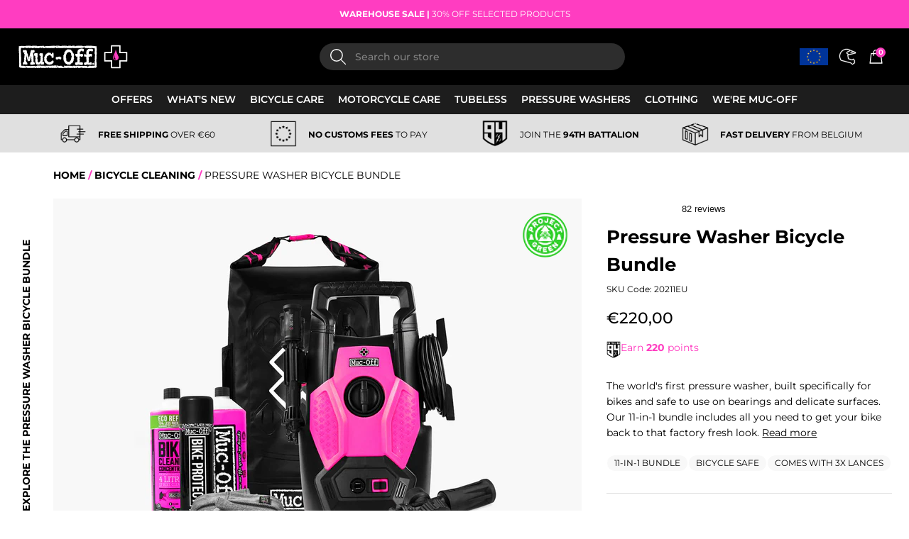

--- FILE ---
content_type: text/html; charset=utf-8
request_url: https://eu.muc-off.com/collections/bicycle-cleaning/products/pressure-washer-bicycle-bundle
body_size: 98414
content:















<!doctype html>
<html class="no-js supports-no-cookies" lang="en">
  <head>
    <script id="pandectes-rules">   /* PANDECTES-GDPR: DO NOT MODIFY AUTO GENERATED CODE OF THIS SCRIPT */      window.PandectesSettings = {"store":{"id":13206923,"plan":"basic","theme":"PDP CLOSER LOOK FIX (31/05/24)","primaryLocale":"en","adminMode":false,"headless":false,"storefrontRootDomain":"","checkoutRootDomain":"","storefrontAccessToken":""},"tsPublished":1719331593,"declaration":{"showPurpose":false,"showProvider":false,"declIntroText":"We use cookies to optimize website functionality, analyze the performance, and provide personalized experience to you. Some cookies are essential to make the website operate and function correctly. Those cookies cannot be disabled. In this window you can manage your preference of cookies.","showDateGenerated":true},"language":{"languageMode":"Single","fallbackLanguage":"en","languageDetection":"browser","languagesSupported":[]},"texts":{"managed":{"headerText":{"en":"Cookie Policy"},"consentText":{"en":"We use first and third party cookies to help improve your experience on our website and offer you a personalised experience and product recommendations."},"dismissButtonText":{"en":"Ok"},"linkText":{"en":"Learn more"},"imprintText":{"en":"Imprint"},"preferencesButtonText":{"en":"Preferences"},"allowButtonText":{"en":"Accept"},"denyButtonText":{"en":"Decline"},"leaveSiteButtonText":{"en":"Leave this site"},"cookiePolicyText":{"en":"Cookie policy"},"preferencesPopupTitleText":{"en":"Manage consent preferences"},"preferencesPopupIntroText":{"en":"We use cookies to optimize website functionality, analyze the performance, and provide personalized experience to you. Some cookies are essential to make the website operate and function correctly. Those cookies cannot be disabled. In this window you can manage your preference of cookies."},"preferencesPopupCloseButtonText":{"en":"Close"},"preferencesPopupAcceptAllButtonText":{"en":"Accept all"},"preferencesPopupRejectAllButtonText":{"en":"Reject all"},"preferencesPopupSaveButtonText":{"en":"Save preferences"},"accessSectionTitleText":{"en":"Data portability"},"accessSectionParagraphText":{"en":"You have the right to request access to your data at any time."},"rectificationSectionTitleText":{"en":"Data Rectification"},"rectificationSectionParagraphText":{"en":"You have the right to request your data to be updated whenever you think it is appropriate."},"erasureSectionTitleText":{"en":"Right to be forgotten"},"erasureSectionParagraphText":{"en":"You have the right to ask all your data to be erased. After that, you will no longer be able to access your account."},"declIntroText":{"en":"We use cookies to optimize website functionality, analyze the performance, and provide personalized experience to you. Some cookies are essential to make the website operate and function correctly. Those cookies cannot be disabled. In this window you can manage your preference of cookies."}},"categories":{"strictlyNecessaryCookiesTitleText":{"en":"Strictly necessary cookies"},"functionalityCookiesTitleText":{"en":"Functional cookies"},"performanceCookiesTitleText":{"en":"Performance cookies"},"targetingCookiesTitleText":{"en":"Targeting cookies"},"unclassifiedCookiesTitleText":{"en":"Unclassified cookies"},"strictlyNecessaryCookiesDescriptionText":{"en":"These cookies are essential in order to enable you to move around the website and use its features, such as accessing secure areas of the website. The website cannot function properly without these cookies."},"functionalityCookiesDescriptionText":{"en":"These cookies enable the site to provide enhanced functionality and personalisation. They may be set by us or by third party providers whose services we have added to our pages. If you do not allow these cookies then some or all of these services may not function properly."},"performanceCookiesDescriptionText":{"en":"These cookies enable us to monitor and improve the performance of our website. For example, they allow us to count visits, identify traffic sources and see which parts of the site are most popular."},"targetingCookiesDescriptionText":{"en":"These cookies may be set through our site by our advertising partners. They may be used by those companies to build a profile of your interests and show you relevant adverts on other sites.    They do not store directly personal information, but are based on uniquely identifying your browser and internet device. If you do not allow these cookies, you will experience less targeted advertising."},"unclassifiedCookiesDescriptionText":{"en":"Unclassified cookies are cookies that we are in the process of classifying, together with the providers of individual cookies."}},"auto":{"declName":{"en":"Name"},"declPath":{"en":"Path"},"declType":{"en":"Type"},"declDomain":{"en":"Domain"},"declPurpose":{"en":"Purpose"},"declProvider":{"en":"Provider"},"declRetention":{"en":"Retention"},"declFirstParty":{"en":"First-party"},"declThirdParty":{"en":"Third-party"},"declSeconds":{"en":"seconds"},"declMinutes":{"en":"minutes"},"declHours":{"en":"hours"},"declDays":{"en":"days"},"declMonths":{"en":"months"},"declYears":{"en":"years"},"declSession":{"en":"Session"},"cookiesDetailsText":{"en":"Cookies details"},"preferencesPopupAlwaysAllowedText":{"en":"Always allowed"},"submitButton":{"en":"Submit"},"submittingButton":{"en":"Submitting..."},"cancelButton":{"en":"Cancel"},"guestsSupportInfoText":{"en":"Please login with your customer account to further proceed."},"guestsSupportEmailPlaceholder":{"en":"E-mail address"},"guestsSupportEmailValidationError":{"en":"Email is not valid"},"guestsSupportEmailSuccessTitle":{"en":"Thank you for your request"},"guestsSupportEmailFailureTitle":{"en":"A problem occurred"},"guestsSupportEmailSuccessMessage":{"en":"If you are registered as a customer of this store, you will soon receive an email with instructions on how to proceed."},"guestsSupportEmailFailureMessage":{"en":"Your request was not submitted. Please try again and if problem persists, contact store owner for assistance."},"confirmationSuccessTitle":{"en":"Your request is verified"},"confirmationFailureTitle":{"en":"A problem occurred"},"confirmationSuccessMessage":{"en":"We will soon get back to you as to your request."},"confirmationFailureMessage":{"en":"Your request was not verified. Please try again and if problem persists, contact store owner for assistance"},"consentSectionTitleText":{"en":"Your cookie consent"},"consentSectionNoConsentText":{"en":"You have not consented to the cookies policy of this website."},"consentSectionConsentedText":{"en":"You consented to the cookies policy of this website on"},"consentStatus":{"en":"Consent preference"},"consentDate":{"en":"Consent date"},"consentId":{"en":"Consent ID"},"consentSectionChangeConsentActionText":{"en":"Change consent preference"},"accessSectionGDPRRequestsActionText":{"en":"Data subject requests"},"accessSectionAccountInfoActionText":{"en":"Personal data"},"accessSectionOrdersRecordsActionText":{"en":"Orders"},"accessSectionDownloadReportActionText":{"en":"Request export"},"rectificationCommentPlaceholder":{"en":"Describe what you want to be updated"},"rectificationCommentValidationError":{"en":"Comment is required"},"rectificationSectionEditAccountActionText":{"en":"Request an update"},"erasureSectionRequestDeletionActionText":{"en":"Request personal data deletion"}}},"library":{"previewMode":false,"fadeInTimeout":0,"defaultBlocked":7,"showLink":true,"showImprintLink":false,"enabled":true,"cookie":{"name":"_pandectes_gdpr","expiryDays":365,"secure":true,"domain":""},"dismissOnScroll":false,"dismissOnWindowClick":false,"dismissOnTimeout":false,"palette":{"popup":{"background":"#FFFFFF","backgroundForCalculations":{"a":1,"b":255,"g":255,"r":255},"text":"#000000"},"button":{"background":"#FF3DC1","backgroundForCalculations":{"a":1,"b":193,"g":61,"r":255},"text":"#FFFFFF","textForCalculation":{"a":1,"b":255,"g":255,"r":255},"border":"transparent"}},"content":{"href":"https://muc-off.com/pages/cookie-policy","imprintHref":"/","close":"&#10005;","target":"","logo":""},"window":"<div role=\"dialog\" aria-live=\"polite\" aria-label=\"cookieconsent\" aria-describedby=\"cookieconsent:desc\" id=\"pandectes-banner\" class=\"cc-window-wrapper cc-bottom-left-wrapper\"><div class=\"pd-cookie-banner-window cc-window {{classes}}\"><!--googleoff: all-->{{children}}<!--googleon: all--></div></div>","compliance":{"opt-in":"<div class=\"cc-compliance cc-highlight\">{{allow}}</div>"},"type":"opt-in","layouts":{"basic":"{{header}}{{messagelink}}{{compliance}}{{close}}"},"position":"bottom-left","theme":"classic","revokable":false,"animateRevokable":false,"revokableReset":false,"revokableLogoUrl":"https://cdn.shopify.com/s/files/1/1320/6923/t/284/assets/pandectes-reopen-logo.png?v=1717166752","revokablePlacement":"bottom-left","revokableMarginHorizontal":15,"revokableMarginVertical":15,"static":false,"autoAttach":true,"hasTransition":true,"blacklistPage":[""]},"geolocation":{"brOnly":false,"caOnly":false,"chOnly":false,"euOnly":false,"jpOnly":false,"thOnly":false,"zaOnly":false,"canadaOnly":false,"globalVisibility":true},"dsr":{"guestsSupport":false,"accessSectionDownloadReportAuto":false},"banner":{"resetTs":1709722146,"extraCss":"        .cc-banner-logo {max-width: 24em!important;}    @media(min-width: 768px) {.cc-window.cc-floating{max-width: 24em!important;width: 24em!important;}}    .cc-message, .pd-cookie-banner-window .cc-header, .cc-logo {text-align: center}    .cc-window-wrapper{z-index: 2147483647;}    .cc-window{z-index: 2147483647;font-family: inherit;}    .pd-cookie-banner-window .cc-header{font-family: inherit;}    .pd-cp-ui{font-family: inherit; background-color: #FFFFFF;color:#000000;}    button.pd-cp-btn, a.pd-cp-btn{background-color:#FF3DC1;color:#FFFFFF!important;}    input + .pd-cp-preferences-slider{background-color: rgba(0, 0, 0, 0.3)}    .pd-cp-scrolling-section::-webkit-scrollbar{background-color: rgba(0, 0, 0, 0.3)}    input:checked + .pd-cp-preferences-slider{background-color: rgba(0, 0, 0, 1)}    .pd-cp-scrolling-section::-webkit-scrollbar-thumb {background-color: rgba(0, 0, 0, 1)}    .pd-cp-ui-close{color:#000000;}    .pd-cp-preferences-slider:before{background-color: #FFFFFF}    .pd-cp-title:before {border-color: #000000!important}    .pd-cp-preferences-slider{background-color:#000000}    .pd-cp-toggle{color:#000000!important}    @media(max-width:699px) {.pd-cp-ui-close-top svg {fill: #000000}}    .pd-cp-toggle:hover,.pd-cp-toggle:visited,.pd-cp-toggle:active{color:#000000!important}    .pd-cookie-banner-window {box-shadow: 0 0 18px rgb(0 0 0 / 20%);}  ","customJavascript":null,"showPoweredBy":false,"revokableTrigger":false,"hybridStrict":false,"cookiesBlockedByDefault":"7","isActive":false,"implicitSavePreferences":false,"cookieIcon":true,"blockBots":false,"showCookiesDetails":true,"hasTransition":true,"blockingPage":false,"showOnlyLandingPage":false,"leaveSiteUrl":"https://www.google.com","linkRespectStoreLang":false},"cookies":{"0":[{"name":"keep_alive","domain":"muc-off.com","path":"/","provider":"Shopify","firstParty":true,"retention":"30 minute(s)","expires":30,"unit":"declMinutes","purpose":{"en":"Used in connection with buyer localization."}},{"name":"secure_customer_sig","domain":"muc-off.com","path":"/","provider":"Shopify","firstParty":true,"retention":"1 year(s)","expires":1,"unit":"declYears","purpose":{"en":"Used in connection with customer login."}},{"name":"localization","domain":"muc-off.com","path":"/","provider":"Shopify","firstParty":true,"retention":"1 year(s)","expires":1,"unit":"declYears","purpose":{"en":"Shopify store localization"}},{"name":"cart_currency","domain":"muc-off.com","path":"/","provider":"Shopify","firstParty":true,"retention":"2 ","expires":2,"unit":"declSession","purpose":{"en":"The cookie is necessary for the secure checkout and payment function on the website. This function is provided by shopify.com."}},{"name":"_cmp_a","domain":".muc-off.com","path":"/","provider":"Shopify","firstParty":true,"retention":"1 day(s)","expires":1,"unit":"declDays","purpose":{"en":"Used for managing customer privacy settings."}},{"name":"shopify_pay_redirect","domain":"muc-off.com","path":"/","provider":"Shopify","firstParty":true,"retention":"1 hour(s)","expires":1,"unit":"declHours","purpose":{"en":"The cookie is necessary for the secure checkout and payment function on the website. This function is provided by shopify.com."}},{"name":"_tracking_consent","domain":".muc-off.com","path":"/","provider":"Shopify","firstParty":true,"retention":"1 year(s)","expires":1,"unit":"declYears","purpose":{"en":"Tracking preferences."}},{"name":"cart","domain":"muc-off.com","path":"/","provider":"Shopify","firstParty":true,"retention":"2 ","expires":2,"unit":"declSession","purpose":{"en":"Necessary for the shopping cart functionality on the website."}},{"name":"cart_ts","domain":"muc-off.com","path":"/","provider":"Shopify","firstParty":true,"retention":"2 ","expires":2,"unit":"declSession","purpose":{"en":"Used in connection with checkout."}},{"name":"cart_sig","domain":"muc-off.com","path":"/","provider":"Shopify","firstParty":true,"retention":"2 ","expires":2,"unit":"declSession","purpose":{"en":"Shopify analytics."}},{"name":"_secure_session_id","domain":"muc-off.com","path":"/","provider":"Shopify","firstParty":true,"retention":"1 month(s)","expires":1,"unit":"declMonths","purpose":{"en":"Used in connection with navigation through a storefront."}}],"1":[{"name":"_pinterest_ct_ua","domain":".ct.pinterest.com","path":"/","provider":"Pinterest","firstParty":false,"retention":"1 year(s)","expires":1,"unit":"declYears","purpose":{"en":"Used to group actions across pages."}},{"name":"_shg_session_id","domain":"muc-off.com","path":"/","provider":"Shogun","firstParty":true,"retention":"30 minute(s)","expires":30,"unit":"declMinutes","purpose":{"en":"Used by Shogun Application"}},{"name":"_shg_user_id","domain":"muc-off.com","path":"/","provider":"Shogun","firstParty":true,"retention":"1 year(s)","expires":1,"unit":"declYears","purpose":{"en":"Used by Shogun Application"}},{"name":"wpm-domain-test","domain":"muc-off.com","path":"/","provider":"Shopify","firstParty":true,"retention":"Session","expires":1,"unit":"declSeconds","purpose":{"en":"Used to test the storage of parameters about products added to the cart or payment currency"}},{"name":"wpm-domain-test","domain":"com","path":"/","provider":"Shopify","firstParty":false,"retention":"Session","expires":1,"unit":"declSeconds","purpose":{"en":"Used to test the storage of parameters about products added to the cart or payment currency"}},{"name":"VISITOR_INFO1_LIVE","domain":".youtube.com","path":"/","provider":"Google","firstParty":false,"retention":"6 month(s)","expires":6,"unit":"declMonths","purpose":{"en":"A cookie that YouTube sets that measures your bandwidth to determine whether you get the new player interface or the old."}},{"name":"_hjSession_620573","domain":".muc-off.com","path":"/","provider":"Hotjar","firstParty":true,"retention":"30 minute(s)","expires":30,"unit":"declMinutes","purpose":{"en":""}},{"name":"_hjSessionUser_620573","domain":".muc-off.com","path":"/","provider":"Hotjar","firstParty":true,"retention":"1 year(s)","expires":1,"unit":"declYears","purpose":{"en":""}}],"2":[{"name":"_orig_referrer","domain":".muc-off.com","path":"/","provider":"Shopify","firstParty":true,"retention":"2 ","expires":2,"unit":"declSession","purpose":{"en":"Tracks landing pages."}},{"name":"_shopify_y","domain":".muc-off.com","path":"/","provider":"Shopify","firstParty":true,"retention":"1 year(s)","expires":1,"unit":"declYears","purpose":{"en":"Shopify analytics."}},{"name":"_shopify_s","domain":".muc-off.com","path":"/","provider":"Shopify","firstParty":true,"retention":"30 minute(s)","expires":30,"unit":"declMinutes","purpose":{"en":"Shopify analytics."}},{"name":"_shopify_sa_t","domain":".muc-off.com","path":"/","provider":"Shopify","firstParty":true,"retention":"30 minute(s)","expires":30,"unit":"declMinutes","purpose":{"en":"Shopify analytics relating to marketing & referrals."}},{"name":"_landing_page","domain":".muc-off.com","path":"/","provider":"Shopify","firstParty":true,"retention":"2 ","expires":2,"unit":"declSession","purpose":{"en":"Tracks landing pages."}},{"name":"_ga","domain":".muc-off.com","path":"/","provider":"Google","firstParty":true,"retention":"1 year(s)","expires":1,"unit":"declYears","purpose":{"en":"Cookie is set by Google Analytics with unknown functionality"}},{"name":"_gid","domain":".muc-off.com","path":"/","provider":"Google","firstParty":true,"retention":"1 day(s)","expires":1,"unit":"declDays","purpose":{"en":"Cookie is placed by Google Analytics to count and track pageviews."}},{"name":"_shopify_sa_p","domain":".muc-off.com","path":"/","provider":"Shopify","firstParty":true,"retention":"30 minute(s)","expires":30,"unit":"declMinutes","purpose":{"en":"Shopify analytics relating to marketing & referrals."}},{"name":"_gat","domain":".muc-off.com","path":"/","provider":"Google","firstParty":true,"retention":"1 minute(s)","expires":1,"unit":"declMinutes","purpose":{"en":"Cookie is placed by Google Analytics to filter requests from bots."}},{"name":"__cf_bm","domain":".conversionbear.com","path":"/","provider":"CloudFlare","firstParty":false,"retention":"30 minute(s)","expires":30,"unit":"declMinutes","purpose":{"en":"Used to manage incoming traffic that matches criteria associated with bots."}},{"name":"__cf_bm","domain":".r1-t.trackedlink.net","path":"/","provider":"CloudFlare","firstParty":false,"retention":"30 minute(s)","expires":30,"unit":"declMinutes","purpose":{"en":"Used to manage incoming traffic that matches criteria associated with bots."}},{"name":"_shopify_s","domain":"com","path":"/","provider":"Shopify","firstParty":false,"retention":"Session","expires":1,"unit":"declSeconds","purpose":{"en":"Shopify analytics."}},{"name":"_boomr_clss","domain":"https://muc-off.com","path":"/","provider":"Shopify","firstParty":true,"retention":"Persistent","expires":1,"unit":"declYears","purpose":{"en":"Used to monitor and optimize the performance of Shopify stores."}},{"name":"_ga_0Q26VJ3YXD","domain":".muc-off.com","path":"/","provider":"Google","firstParty":true,"retention":"1 year(s)","expires":1,"unit":"declYears","purpose":{"en":""}},{"name":"_sp_ses.d951","domain":"muc-off.com","path":"/","provider":"Snowplow","firstParty":true,"retention":"30 minute(s)","expires":30,"unit":"declMinutes","purpose":{"en":""}},{"name":"_sp_id.d951","domain":"muc-off.com","path":"/","provider":"Snowplow","firstParty":true,"retention":"1 year(s)","expires":1,"unit":"declYears","purpose":{"en":""}}],"4":[{"name":"_gcl_au","domain":".muc-off.com","path":"/","provider":"Google","firstParty":true,"retention":"3 month(s)","expires":3,"unit":"declMonths","purpose":{"en":"Cookie is placed by Google Tag Manager to track conversions."}},{"name":"_ttp","domain":".tiktok.com","path":"/","provider":"TikTok","firstParty":false,"retention":"1 year(s)","expires":1,"unit":"declYears","purpose":{"en":"To measure and improve the performance of your advertising campaigns and to personalize the user's experience (including ads) on TikTok."}},{"name":"_uetsid","domain":".muc-off.com","path":"/","provider":"Bing","firstParty":true,"retention":"1 day(s)","expires":1,"unit":"declDays","purpose":{"en":"This cookie is used by Bing to determine what ads should be shown that may be relevant to the end user perusing the site."}},{"name":"_tt_enable_cookie","domain":".muc-off.com","path":"/","provider":"TikTok","firstParty":true,"retention":"1 year(s)","expires":1,"unit":"declYears","purpose":{"en":"Used to identify a visitor."}},{"name":"_ttp","domain":".muc-off.com","path":"/","provider":"TikTok","firstParty":true,"retention":"1 year(s)","expires":1,"unit":"declYears","purpose":{"en":"To measure and improve the performance of your advertising campaigns and to personalize the user's experience (including ads) on TikTok."}},{"name":"__kla_id","domain":"muc-off.com","path":"/","provider":"Klaviyo","firstParty":true,"retention":"1 year(s)","expires":1,"unit":"declYears","purpose":{"en":"Tracks when someone clicks through a Klaviyo email to your website."}},{"name":"_fbp","domain":".muc-off.com","path":"/","provider":"Facebook","firstParty":true,"retention":"3 month(s)","expires":3,"unit":"declMonths","purpose":{"en":"Cookie is placed by Facebook to track visits across websites."}},{"name":"_uetvid","domain":".muc-off.com","path":"/","provider":"Bing","firstParty":true,"retention":"1 year(s)","expires":1,"unit":"declYears","purpose":{"en":"Used to track visitors on multiple websites, in order to present relevant advertisement based on the visitor's preferences."}},{"name":"MUID","domain":".bing.com","path":"/","provider":"Microsoft","firstParty":false,"retention":"1 year(s)","expires":1,"unit":"declYears","purpose":{"en":"Cookie is placed by Microsoft to track visits across websites."}},{"name":"_pin_unauth","domain":".muc-off.com","path":"/","provider":"Pinterest","firstParty":true,"retention":"1 year(s)","expires":1,"unit":"declYears","purpose":{"en":"Used to group actions for users who cannot be identified by Pinterest."}},{"name":"YSC","domain":".youtube.com","path":"/","provider":"Google","firstParty":false,"retention":"Session","expires":-54,"unit":"declYears","purpose":{"en":"Registers a unique ID to keep statistics of what videos from YouTube the user has seen."}},{"name":"lastExternalReferrer","domain":"https://muc-off.com","path":"/","provider":"Facebook","firstParty":true,"retention":"Persistent","expires":1,"unit":"declYears","purpose":{"en":"Detects how the user reached the website by registering their last URL-address."}},{"name":"tt_sessionId","domain":"https://muc-off.com","path":"/","provider":"TikTok","firstParty":true,"retention":"Session","expires":1,"unit":"declYears","purpose":{"en":"Used by the social networking service, TikTok, for tracking the use of embedded services."}},{"name":"lastExternalReferrerTime","domain":"https://muc-off.com","path":"/","provider":"Facebook","firstParty":true,"retention":"Persistent","expires":1,"unit":"declYears","purpose":{"en":"Contains the timestamp of the last update of the lastExternalReferrer cookie."}},{"name":"tt_pixel_session_index","domain":"https://muc-off.com","path":"/","provider":"TikTok","firstParty":true,"retention":"Session","expires":1,"unit":"declYears","purpose":{"en":"Used by the social networking service, TikTok, for tracking the use of embedded services."}},{"name":"tt_appInfo","domain":"https://muc-off.com","path":"/","provider":"TikTok","firstParty":true,"retention":"Session","expires":1,"unit":"declYears","purpose":{"en":"Used by the social networking service, TikTok, for tracking the use of embedded services."}}],"8":[{"name":"_uetvid","domain":"https://muc-off.com","path":"/","provider":"Unknown","firstParty":true,"retention":"Persistent","expires":1,"unit":"declYears","purpose":{"en":"Used to track visitors on multiple websites, in order to present relevant advertisement based on the visitor's preferences."}},{"name":"_uetsid","domain":"https://muc-off.com","path":"/","provider":"Unknown","firstParty":true,"retention":"Persistent","expires":1,"unit":"declYears","purpose":{"en":"This cookie is used by Bing to determine what ads should be shown that may be relevant to the end user perusing the site."}},{"name":"muc_ads","domain":".t.co","path":"/","provider":"Unknown","firstParty":false,"retention":"1 year(s)","expires":1,"unit":"declYears","purpose":{"en":""}},{"name":"personalization_id","domain":".twitter.com","path":"/","provider":"Unknown","firstParty":false,"retention":"1 year(s)","expires":1,"unit":"declYears","purpose":{"en":""}},{"name":"ar_debug","domain":".pinterest.com","path":"/","provider":"Unknown","firstParty":false,"retention":"1 year(s)","expires":1,"unit":"declYears","purpose":{"en":""}},{"name":"pixel","domain":".yotpo.com","path":"/","provider":"Unknown","firstParty":false,"retention":"1 year(s)","expires":1,"unit":"declYears","purpose":{"en":""}},{"name":"recordID","domain":".muc-off.com","path":"/","provider":"Unknown","firstParty":true,"retention":"1 year(s)","expires":1,"unit":"declYears","purpose":{"en":""}},{"name":"dmSessionID","domain":".muc-off.com","path":"/","provider":"Unknown","firstParty":true,"retention":"20 minute(s)","expires":20,"unit":"declMinutes","purpose":{"en":""}},{"name":"IR_gbd","domain":".muc-off.com","path":"/","provider":"Unknown","firstParty":true,"retention":"Session","expires":-54,"unit":"declYears","purpose":{"en":""}},{"name":"yotpo_pixel","domain":"muc-off.com","path":"/","provider":"Unknown","firstParty":true,"retention":"8 hour(s)","expires":8,"unit":"declHours","purpose":{"en":""}},{"name":"irtps","domain":".sjv.io","path":"/","provider":"Unknown","firstParty":false,"retention":"1 day(s)","expires":1,"unit":"declDays","purpose":{"en":""}},{"name":"IR_PI","domain":".muc-off.com","path":"/","provider":"Unknown","firstParty":true,"retention":"1 year(s)","expires":1,"unit":"declYears","purpose":{"en":""}},{"name":"irclickid","domain":"muc-off.com","path":"/","provider":"Unknown","firstParty":true,"retention":"1 month(s)","expires":1,"unit":"declMonths","purpose":{"en":""}},{"name":"IR_14325","domain":".muc-off.com","path":"/","provider":"Unknown","firstParty":true,"retention":"Session","expires":-54,"unit":"declYears","purpose":{"en":""}},{"name":"brwsr","domain":".sjv.io","path":"/","provider":"Unknown","firstParty":false,"retention":"1 year(s)","expires":1,"unit":"declYears","purpose":{"en":""}},{"name":"MSPTC","domain":".bing.com","path":"/","provider":"Unknown","firstParty":false,"retention":"1 year(s)","expires":1,"unit":"declYears","purpose":{"en":""}},{"name":"AMP_TEST","domain":"muc-off.com","path":"/","provider":"Unknown","firstParty":true,"retention":"Session","expires":1,"unit":"declSeconds","purpose":{"en":""}},{"name":"AMP_9bdc728a74","domain":"muc-off.com","path":"/","provider":"Unknown","firstParty":true,"retention":"1 year(s)","expires":1,"unit":"declYears","purpose":{"en":""}},{"name":"cbLocationTimestamp","domain":"https://muc-off.com","path":"/","provider":"Unknown","firstParty":true,"retention":"Persistent","expires":1,"unit":"declYears","purpose":{"en":""}},{"name":"__klarna_sdk_version","domain":"https://muc-off.com","path":"/","provider":"Unknown","firstParty":true,"retention":"Persistent","expires":1,"unit":"declYears","purpose":{"en":""}},{"name":"_uetvid_exp","domain":"https://muc-off.com","path":"/","provider":"Unknown","firstParty":true,"retention":"Persistent","expires":1,"unit":"declYears","purpose":{"en":""}},{"name":"AMP_unsent_9bdc728a74","domain":"https://muc-off.com","path":"/","provider":"Unknown","firstParty":true,"retention":"Persistent","expires":1,"unit":"declYears","purpose":{"en":""}},{"name":"gorgias.language-loaded","domain":"https://muc-off.com","path":"/","provider":"Unknown","firstParty":true,"retention":"Persistent","expires":1,"unit":"declYears","purpose":{"en":""}},{"name":"gorgias.version","domain":"https://muc-off.com","path":"/","provider":"Unknown","firstParty":true,"retention":"Persistent","expires":1,"unit":"declYears","purpose":{"en":""}},{"name":"klaviyoOnsite","domain":"https://muc-off.com","path":"/","provider":"Unknown","firstParty":true,"retention":"Persistent","expires":1,"unit":"declYears","purpose":{"en":""}},{"name":"_uetsid_exp","domain":"https://muc-off.com","path":"/","provider":"Unknown","firstParty":true,"retention":"Persistent","expires":1,"unit":"declYears","purpose":{"en":""}},{"name":"cbLocation","domain":"https://muc-off.com","path":"/","provider":"Unknown","firstParty":true,"retention":"Persistent","expires":1,"unit":"declYears","purpose":{"en":""}},{"name":"__klarna_sdk_default-config","domain":"https://muc-off.com","path":"/","provider":"Unknown","firstParty":true,"retention":"Session","expires":1,"unit":"declYears","purpose":{"en":""}},{"name":"gorgias.renderedOnceSent","domain":"https://muc-off.com","path":"/","provider":"Unknown","firstParty":true,"retention":"Session","expires":1,"unit":"declYears","purpose":{"en":""}},{"name":"gorgias.activeCampaigns","domain":"https://muc-off.com","path":"/","provider":"Unknown","firstParty":true,"retention":"Session","expires":1,"unit":"declYears","purpose":{"en":""}},{"name":"is_eu","domain":"https://muc-off.com","path":"/","provider":"Unknown","firstParty":true,"retention":"Session","expires":1,"unit":"declYears","purpose":{"en":""}},{"name":"gorgias.renderedOnce","domain":"https://muc-off.com","path":"/","provider":"Unknown","firstParty":true,"retention":"Session","expires":1,"unit":"declYears","purpose":{"en":""}},{"name":"__klarna_sdk_identity-api","domain":"https://muc-off.com","path":"/","provider":"Unknown","firstParty":true,"retention":"Session","expires":1,"unit":"declYears","purpose":{"en":""}},{"name":"__storage_test__","domain":"https://muc-off.com","path":"/","provider":"Unknown","firstParty":true,"retention":"Persistent","expires":1,"unit":"declYears","purpose":{"en":""}},{"name":"local-storage-test","domain":"https://muc-off.com","path":"/","provider":"Unknown","firstParty":true,"retention":"Persistent","expires":1,"unit":"declYears","purpose":{"en":""}},{"name":"_hjLocalStorageTest","domain":"https://muc-off.com","path":"/","provider":"Unknown","firstParty":true,"retention":"Persistent","expires":1,"unit":"declYears","purpose":{"en":""}},{"name":"_kla_test","domain":"https://muc-off.com","path":"/","provider":"Unknown","firstParty":true,"retention":"Persistent","expires":1,"unit":"declYears","purpose":{"en":""}},{"name":"3572872e-eff2-4f71-a602-a4e7aba8b866","domain":"https://muc-off.com","path":"/","provider":"Unknown","firstParty":true,"retention":"Persistent","expires":1,"unit":"declYears","purpose":{"en":""}},{"name":"a254c844-db86-479d-8da3-58283e4aa0b8","domain":"https://muc-off.com","path":"/","provider":"Unknown","firstParty":true,"retention":"Persistent","expires":1,"unit":"declYears","purpose":{"en":""}},{"name":"klaviyoPagesVisitCount","domain":"https://muc-off.com","path":"/","provider":"Unknown","firstParty":true,"retention":"Session","expires":1,"unit":"declYears","purpose":{"en":""}},{"name":"2c58dc0e-a92a-4c93-b08a-2d4a8557a94d","domain":"https://muc-off.com","path":"/","provider":"Unknown","firstParty":true,"retention":"Persistent","expires":1,"unit":"declYears","purpose":{"en":""}},{"name":"a3575123-5db4-4d19-aab8-4e958a099ed3","domain":"https://muc-off.com","path":"/","provider":"Unknown","firstParty":true,"retention":"Persistent","expires":1,"unit":"declYears","purpose":{"en":""}},{"name":"1b17b9ca-a8e3-4273-97a4-779c6c731aab","domain":"https://muc-off.com","path":"/","provider":"Unknown","firstParty":true,"retention":"Persistent","expires":1,"unit":"declYears","purpose":{"en":""}},{"name":"71629773-9749-4bc1-8077-ae4094a9070b","domain":"https://muc-off.com","path":"/","provider":"Unknown","firstParty":true,"retention":"Persistent","expires":1,"unit":"declYears","purpose":{"en":""}},{"name":"a157624c-4cd1-45d5-af2e-9c7500995412","domain":"https://muc-off.com","path":"/","provider":"Unknown","firstParty":true,"retention":"Persistent","expires":1,"unit":"declYears","purpose":{"en":""}},{"name":"d8696bcc-0edc-4055-a54f-8b45bceeec3a","domain":"https://muc-off.com","path":"/","provider":"Unknown","firstParty":true,"retention":"Persistent","expires":1,"unit":"declYears","purpose":{"en":""}},{"name":"AMP_TEST","domain":"https://muc-off.com","path":"/","provider":"Unknown","firstParty":true,"retention":"Persistent","expires":1,"unit":"declYears","purpose":{"en":""}},{"name":"7782b7bd-e354-4377-bd07-9aefc33977e8","domain":"https://muc-off.com","path":"/","provider":"Unknown","firstParty":true,"retention":"Persistent","expires":1,"unit":"declYears","purpose":{"en":""}},{"name":"293e6f3a-a8bc-42d3-94e7-264ff83915d3","domain":"https://muc-off.com","path":"/","provider":"Unknown","firstParty":true,"retention":"Persistent","expires":1,"unit":"declYears","purpose":{"en":""}},{"name":"13f99c0f-8063-420c-83f3-c899c649b93d","domain":"https://muc-off.com","path":"/","provider":"Unknown","firstParty":true,"retention":"Persistent","expires":1,"unit":"declYears","purpose":{"en":""}},{"name":"ca521841-b714-4f6d-8fc0-35af3175dda2","domain":"https://muc-off.com","path":"/","provider":"Unknown","firstParty":true,"retention":"Persistent","expires":1,"unit":"declYears","purpose":{"en":""}},{"name":"bf0156eb-aa8d-4258-a24b-0891f316385c","domain":"https://muc-off.com","path":"/","provider":"Unknown","firstParty":true,"retention":"Persistent","expires":1,"unit":"declYears","purpose":{"en":""}},{"name":"1f3ddbc2-3e57-454e-8619-0efcf905d5fa","domain":"https://muc-off.com","path":"/","provider":"Unknown","firstParty":true,"retention":"Persistent","expires":1,"unit":"declYears","purpose":{"en":""}},{"name":"95e77c78-570f-43f4-ac53-5bfbc514f9a0","domain":"https://muc-off.com","path":"/","provider":"Unknown","firstParty":true,"retention":"Persistent","expires":1,"unit":"declYears","purpose":{"en":""}},{"name":"68bc4f47-d382-4b77-a26a-e67dba4005e0","domain":"https://muc-off.com","path":"/","provider":"Unknown","firstParty":true,"retention":"Persistent","expires":1,"unit":"declYears","purpose":{"en":""}},{"name":"79d18cfa-b33e-4c51-8023-9b21dd7ef20e","domain":"https://muc-off.com","path":"/","provider":"Unknown","firstParty":true,"retention":"Persistent","expires":1,"unit":"declYears","purpose":{"en":""}},{"name":"df8558cd-e165-4150-8037-b3def71f7db5","domain":"https://muc-off.com","path":"/","provider":"Unknown","firstParty":true,"retention":"Persistent","expires":1,"unit":"declYears","purpose":{"en":""}},{"name":"7bef9bc2-4d69-4f09-9fcb-4f277e673122","domain":"https://muc-off.com","path":"/","provider":"Unknown","firstParty":true,"retention":"Persistent","expires":1,"unit":"declYears","purpose":{"en":""}},{"name":"bf85c6ea-aaca-46f3-aa5b-aee39c09afeb","domain":"https://muc-off.com","path":"/","provider":"Unknown","firstParty":true,"retention":"Persistent","expires":1,"unit":"declYears","purpose":{"en":""}},{"name":"3af05445-fe0c-4ba6-9bb3-649856c224b0","domain":"https://muc-off.com","path":"/","provider":"Unknown","firstParty":true,"retention":"Persistent","expires":1,"unit":"declYears","purpose":{"en":""}},{"name":"3e4e89d2-d730-4f1e-9a83-bda1b8f226b6","domain":"https://muc-off.com","path":"/","provider":"Unknown","firstParty":true,"retention":"Persistent","expires":1,"unit":"declYears","purpose":{"en":""}},{"name":"4446470e-c0fc-4391-8114-97e06668edb4","domain":"https://muc-off.com","path":"/","provider":"Unknown","firstParty":true,"retention":"Persistent","expires":1,"unit":"declYears","purpose":{"en":""}},{"name":"d9a992a8-9cc5-4dec-a7ba-3d84f0c6c33a","domain":"https://muc-off.com","path":"/","provider":"Unknown","firstParty":true,"retention":"Persistent","expires":1,"unit":"declYears","purpose":{"en":""}},{"name":"28f070aa-3ca6-4f39-864f-c18251579fcb","domain":"https://muc-off.com","path":"/","provider":"Unknown","firstParty":true,"retention":"Persistent","expires":1,"unit":"declYears","purpose":{"en":""}},{"name":"0a13a60d-ea3b-4269-b74b-0bd53cb5cb1d","domain":"https://muc-off.com","path":"/","provider":"Unknown","firstParty":true,"retention":"Persistent","expires":1,"unit":"declYears","purpose":{"en":""}},{"name":"c44dda0e-585a-49a8-8559-c6d8a255d3b7","domain":"https://muc-off.com","path":"/","provider":"Unknown","firstParty":true,"retention":"Persistent","expires":1,"unit":"declYears","purpose":{"en":""}},{"name":"135dd9fe-5c48-4d6d-9eb0-6748511e72a7","domain":"https://muc-off.com","path":"/","provider":"Unknown","firstParty":true,"retention":"Persistent","expires":1,"unit":"declYears","purpose":{"en":""}},{"name":"9cded8e5-ce00-4a00-8a03-77bc4d7be4d2","domain":"https://muc-off.com","path":"/","provider":"Unknown","firstParty":true,"retention":"Persistent","expires":1,"unit":"declYears","purpose":{"en":""}},{"name":"a08ad78f-189f-4df7-8b7a-f3f182cb947d","domain":"https://muc-off.com","path":"/","provider":"Unknown","firstParty":true,"retention":"Persistent","expires":1,"unit":"declYears","purpose":{"en":""}},{"name":"7d5674a2-dccd-4dda-9aee-7bb8fadc8f77","domain":"https://muc-off.com","path":"/","provider":"Unknown","firstParty":true,"retention":"Persistent","expires":1,"unit":"declYears","purpose":{"en":""}},{"name":"74d3a006-716e-4ca5-94a6-78d32fe464f2","domain":"https://muc-off.com","path":"/","provider":"Unknown","firstParty":true,"retention":"Persistent","expires":1,"unit":"declYears","purpose":{"en":""}},{"name":"15f73e7c-c5df-4951-82d1-9225181908fb","domain":"https://muc-off.com","path":"/","provider":"Unknown","firstParty":true,"retention":"Persistent","expires":1,"unit":"declYears","purpose":{"en":""}},{"name":"54843761-5873-4849-bac4-b65167172365","domain":"https://muc-off.com","path":"/","provider":"Unknown","firstParty":true,"retention":"Persistent","expires":1,"unit":"declYears","purpose":{"en":""}},{"name":"94576d2f-9608-40f5-8a79-253e58a3f947","domain":"https://muc-off.com","path":"/","provider":"Unknown","firstParty":true,"retention":"Persistent","expires":1,"unit":"declYears","purpose":{"en":""}},{"name":"9558df21-c2c8-4300-b072-6b013c029251","domain":"https://muc-off.com","path":"/","provider":"Unknown","firstParty":true,"retention":"Persistent","expires":1,"unit":"declYears","purpose":{"en":""}},{"name":"ce0a5f0e-5295-425c-9801-4ffdfe98157f","domain":"https://muc-off.com","path":"/","provider":"Unknown","firstParty":true,"retention":"Persistent","expires":1,"unit":"declYears","purpose":{"en":""}},{"name":"e6210063-be6c-44e2-b9fe-c587f14fdbb7","domain":"https://muc-off.com","path":"/","provider":"Unknown","firstParty":true,"retention":"Persistent","expires":1,"unit":"declYears","purpose":{"en":""}},{"name":"c77496de-c481-45d9-83e2-f283b7baf31d","domain":"https://muc-off.com","path":"/","provider":"Unknown","firstParty":true,"retention":"Persistent","expires":1,"unit":"declYears","purpose":{"en":""}},{"name":"d7777db0-41f4-49d2-996a-1ab78de9b5fb","domain":"https://muc-off.com","path":"/","provider":"Unknown","firstParty":true,"retention":"Persistent","expires":1,"unit":"declYears","purpose":{"en":""}},{"name":"d216e86a-f19c-484a-a8ec-ab098827d9dd","domain":"https://muc-off.com","path":"/","provider":"Unknown","firstParty":true,"retention":"Persistent","expires":1,"unit":"declYears","purpose":{"en":""}},{"name":"_hjSessionStorageTest","domain":"https://muc-off.com","path":"/","provider":"Unknown","firstParty":true,"retention":"Session","expires":1,"unit":"declYears","purpose":{"en":""}},{"name":"8b14f475-1d0b-46a1-82ec-a2dc6ca5823b","domain":"https://muc-off.com","path":"/","provider":"Unknown","firstParty":true,"retention":"Persistent","expires":1,"unit":"declYears","purpose":{"en":""}},{"name":"3921c795-b933-4597-93d8-ad063f5fc675","domain":"https://muc-off.com","path":"/","provider":"Unknown","firstParty":true,"retention":"Persistent","expires":1,"unit":"declYears","purpose":{"en":""}},{"name":"04f86e49-81a8-4acc-91c3-685c7d9d56d2","domain":"https://muc-off.com","path":"/","provider":"Unknown","firstParty":true,"retention":"Persistent","expires":1,"unit":"declYears","purpose":{"en":""}},{"name":"2cac05e3-29b3-431b-931b-1b03b185ff5f","domain":"https://muc-off.com","path":"/","provider":"Unknown","firstParty":true,"retention":"Persistent","expires":1,"unit":"declYears","purpose":{"en":""}},{"name":"72fe2fa0-2154-4ce2-9516-77765b04be5f","domain":"https://muc-off.com","path":"/","provider":"Unknown","firstParty":true,"retention":"Persistent","expires":1,"unit":"declYears","purpose":{"en":""}},{"name":"c569c21a-db01-4350-9feb-9438ab6bb8e9","domain":"https://muc-off.com","path":"/","provider":"Unknown","firstParty":true,"retention":"Persistent","expires":1,"unit":"declYears","purpose":{"en":""}},{"name":"c8f0bc17-a26e-40b9-a51a-da1389c356f3","domain":"https://muc-off.com","path":"/","provider":"Unknown","firstParty":true,"retention":"Persistent","expires":1,"unit":"declYears","purpose":{"en":""}},{"name":"753647d8-8151-4489-a9b0-200ea98f0681","domain":"https://muc-off.com","path":"/","provider":"Unknown","firstParty":true,"retention":"Persistent","expires":1,"unit":"declYears","purpose":{"en":""}},{"name":"18a88681-d0f4-4d63-8d0b-8dc79c812852","domain":"https://muc-off.com","path":"/","provider":"Unknown","firstParty":true,"retention":"Persistent","expires":1,"unit":"declYears","purpose":{"en":""}},{"name":"aab57cc2-3c2c-4536-968b-875a12704c7b","domain":"https://muc-off.com","path":"/","provider":"Unknown","firstParty":true,"retention":"Persistent","expires":1,"unit":"declYears","purpose":{"en":""}},{"name":"bf9fed0d-d6b4-41f2-b1e6-13f84e7df8f1","domain":"https://muc-off.com","path":"/","provider":"Unknown","firstParty":true,"retention":"Persistent","expires":1,"unit":"declYears","purpose":{"en":""}},{"name":"e5e34457-a102-473f-9e1d-f19aa0e5869e","domain":"https://muc-off.com","path":"/","provider":"Unknown","firstParty":true,"retention":"Persistent","expires":1,"unit":"declYears","purpose":{"en":""}},{"name":"a349ee13-fbe7-418c-9ef3-0733db828cce","domain":"https://muc-off.com","path":"/","provider":"Unknown","firstParty":true,"retention":"Persistent","expires":1,"unit":"declYears","purpose":{"en":""}},{"name":"10eed70b-9010-4966-965f-56d44f08a3a4","domain":"https://muc-off.com","path":"/","provider":"Unknown","firstParty":true,"retention":"Persistent","expires":1,"unit":"declYears","purpose":{"en":""}},{"name":"fad955a3-810b-4391-a4ea-4faaeff8b7d9","domain":"https://muc-off.com","path":"/","provider":"Unknown","firstParty":true,"retention":"Persistent","expires":1,"unit":"declYears","purpose":{"en":""}},{"name":"765b605d-7428-439e-b5b0-df632da196f7","domain":"https://muc-off.com","path":"/","provider":"Unknown","firstParty":true,"retention":"Persistent","expires":1,"unit":"declYears","purpose":{"en":""}},{"name":"9251b9d4-ed8c-46ec-a011-1670bd2c0214","domain":"https://muc-off.com","path":"/","provider":"Unknown","firstParty":true,"retention":"Persistent","expires":1,"unit":"declYears","purpose":{"en":""}},{"name":"b3ac6fe0-1c3d-4d08-ac31-96b60b0604ec","domain":"https://muc-off.com","path":"/","provider":"Unknown","firstParty":true,"retention":"Persistent","expires":1,"unit":"declYears","purpose":{"en":""}},{"name":"629f20ac-83dc-4ae5-a54a-0dc4f96ad5bd","domain":"https://muc-off.com","path":"/","provider":"Unknown","firstParty":true,"retention":"Persistent","expires":1,"unit":"declYears","purpose":{"en":""}},{"name":"a2766f7f-32e5-4bfd-a1fb-7847972d14d1","domain":"https://muc-off.com","path":"/","provider":"Unknown","firstParty":true,"retention":"Persistent","expires":1,"unit":"declYears","purpose":{"en":""}},{"name":"7ef5d094-cab6-4c6f-84a2-fae75347cb4f","domain":"https://muc-off.com","path":"/","provider":"Unknown","firstParty":true,"retention":"Persistent","expires":1,"unit":"declYears","purpose":{"en":""}},{"name":"65952bae-7c74-4010-b47e-09a12ada7ead","domain":"https://muc-off.com","path":"/","provider":"Unknown","firstParty":true,"retention":"Persistent","expires":1,"unit":"declYears","purpose":{"en":""}},{"name":"7e124220-877e-49a0-9d4a-f1280a42500d","domain":"https://muc-off.com","path":"/","provider":"Unknown","firstParty":true,"retention":"Persistent","expires":1,"unit":"declYears","purpose":{"en":""}},{"name":"0c6d3793-702d-4e59-a64c-337b186bfb2b","domain":"https://muc-off.com","path":"/","provider":"Unknown","firstParty":true,"retention":"Persistent","expires":1,"unit":"declYears","purpose":{"en":""}},{"name":"34d0e0ed-c34e-4721-a221-ee532cf2e696","domain":"https://muc-off.com","path":"/","provider":"Unknown","firstParty":true,"retention":"Persistent","expires":1,"unit":"declYears","purpose":{"en":""}},{"name":"6ac144a5-e3a0-4b34-8478-0f7bbc63fb73","domain":"https://muc-off.com","path":"/","provider":"Unknown","firstParty":true,"retention":"Persistent","expires":1,"unit":"declYears","purpose":{"en":""}},{"name":"2e8057eb-7c9c-49fe-b3af-5ebdcfa7c09a","domain":"https://muc-off.com","path":"/","provider":"Unknown","firstParty":true,"retention":"Persistent","expires":1,"unit":"declYears","purpose":{"en":""}},{"name":"a0e8708a-5a4f-4028-8922-5539b351da93","domain":"https://muc-off.com","path":"/","provider":"Unknown","firstParty":true,"retention":"Persistent","expires":1,"unit":"declYears","purpose":{"en":""}},{"name":"9320c6d1-1c3c-4652-a16e-c97a3189e54a","domain":"https://muc-off.com","path":"/","provider":"Unknown","firstParty":true,"retention":"Persistent","expires":1,"unit":"declYears","purpose":{"en":""}},{"name":"73ea1433-14c0-4c2b-a429-236302d84058","domain":"https://muc-off.com","path":"/","provider":"Unknown","firstParty":true,"retention":"Persistent","expires":1,"unit":"declYears","purpose":{"en":""}},{"name":"035623c3-3a42-491e-bf15-02546833fd2b","domain":"https://muc-off.com","path":"/","provider":"Unknown","firstParty":true,"retention":"Persistent","expires":1,"unit":"declYears","purpose":{"en":""}},{"name":"57399ebe-f5dc-4513-a7e6-25ae3be102dc","domain":"https://muc-off.com","path":"/","provider":"Unknown","firstParty":true,"retention":"Persistent","expires":1,"unit":"declYears","purpose":{"en":""}},{"name":"cc2afdcc-592e-4440-93b6-4d77c9a5d5e9","domain":"https://muc-off.com","path":"/","provider":"Unknown","firstParty":true,"retention":"Persistent","expires":1,"unit":"declYears","purpose":{"en":""}},{"name":"d87a47da-10c8-4663-9967-4b2baa3fd9c2","domain":"https://muc-off.com","path":"/","provider":"Unknown","firstParty":true,"retention":"Persistent","expires":1,"unit":"declYears","purpose":{"en":""}},{"name":"801c4084-0d54-4bef-9c2f-af638db8b6c9","domain":"https://muc-off.com","path":"/","provider":"Unknown","firstParty":true,"retention":"Persistent","expires":1,"unit":"declYears","purpose":{"en":""}},{"name":"df9c14e5-a711-4549-8892-69bbf783ac2f","domain":"https://muc-off.com","path":"/","provider":"Unknown","firstParty":true,"retention":"Persistent","expires":1,"unit":"declYears","purpose":{"en":""}},{"name":"4d2478ff-ce46-4b97-b450-ed77002196b6","domain":"https://muc-off.com","path":"/","provider":"Unknown","firstParty":true,"retention":"Persistent","expires":1,"unit":"declYears","purpose":{"en":""}},{"name":"3e42ef5a-1489-4702-8bcc-e0d04591ea34","domain":"https://muc-off.com","path":"/","provider":"Unknown","firstParty":true,"retention":"Persistent","expires":1,"unit":"declYears","purpose":{"en":""}},{"name":"537c5197-3918-4930-a542-b01151e29c94","domain":"https://muc-off.com","path":"/","provider":"Unknown","firstParty":true,"retention":"Persistent","expires":1,"unit":"declYears","purpose":{"en":""}},{"name":"5ec1a7bb-643d-4bfa-84a3-b202fdffe6ae","domain":"https://muc-off.com","path":"/","provider":"Unknown","firstParty":true,"retention":"Persistent","expires":1,"unit":"declYears","purpose":{"en":""}},{"name":"ea69a1b1-6064-4dd7-810c-7bb9fb1dcd3f","domain":"https://muc-off.com","path":"/","provider":"Unknown","firstParty":true,"retention":"Persistent","expires":1,"unit":"declYears","purpose":{"en":""}},{"name":"bf648848-9670-49e1-843c-539da7d2a945","domain":"https://muc-off.com","path":"/","provider":"Unknown","firstParty":true,"retention":"Persistent","expires":1,"unit":"declYears","purpose":{"en":""}},{"name":"c14689e4-a003-4adc-a05b-298eb8335aa9","domain":"https://muc-off.com","path":"/","provider":"Unknown","firstParty":true,"retention":"Persistent","expires":1,"unit":"declYears","purpose":{"en":""}},{"name":"0d949145-8691-4e50-b565-40f4f7003100","domain":"https://muc-off.com","path":"/","provider":"Unknown","firstParty":true,"retention":"Persistent","expires":1,"unit":"declYears","purpose":{"en":""}},{"name":"57b8ed47-51de-41c9-bd46-9da2f17f0814","domain":"https://muc-off.com","path":"/","provider":"Unknown","firstParty":true,"retention":"Persistent","expires":1,"unit":"declYears","purpose":{"en":""}},{"name":"13171dcb-2098-4681-b0db-b55bce99c6e7","domain":"https://muc-off.com","path":"/","provider":"Unknown","firstParty":true,"retention":"Persistent","expires":1,"unit":"declYears","purpose":{"en":""}},{"name":"af5d9401-4385-4e83-a6ec-a0f2e741b83b","domain":"https://muc-off.com","path":"/","provider":"Unknown","firstParty":true,"retention":"Persistent","expires":1,"unit":"declYears","purpose":{"en":""}},{"name":"637f0478-3811-4ab3-9232-02fb22f5adac","domain":"https://muc-off.com","path":"/","provider":"Unknown","firstParty":true,"retention":"Persistent","expires":1,"unit":"declYears","purpose":{"en":""}},{"name":"b525162c-bcbb-487f-982a-9f8e7193faa0","domain":"https://muc-off.com","path":"/","provider":"Unknown","firstParty":true,"retention":"Persistent","expires":1,"unit":"declYears","purpose":{"en":""}},{"name":"a2e010c2-0302-4f1b-9b03-1932b10d86a1","domain":"https://muc-off.com","path":"/","provider":"Unknown","firstParty":true,"retention":"Persistent","expires":1,"unit":"declYears","purpose":{"en":""}},{"name":"ad7aa906-827f-4813-8a77-dee853b7aa82","domain":"https://muc-off.com","path":"/","provider":"Unknown","firstParty":true,"retention":"Persistent","expires":1,"unit":"declYears","purpose":{"en":""}},{"name":"ac394985-6fff-4de0-84fe-5ed460b95b0f","domain":"https://muc-off.com","path":"/","provider":"Unknown","firstParty":true,"retention":"Persistent","expires":1,"unit":"declYears","purpose":{"en":""}},{"name":"53ca6af8-7d51-4503-8539-eeb8d3fbaf1c","domain":"https://muc-off.com","path":"/","provider":"Unknown","firstParty":true,"retention":"Persistent","expires":1,"unit":"declYears","purpose":{"en":""}},{"name":"f589dd51-af0a-4cab-b506-8c441f3ddeba","domain":"https://muc-off.com","path":"/","provider":"Unknown","firstParty":true,"retention":"Persistent","expires":1,"unit":"declYears","purpose":{"en":""}},{"name":"23587ebd-4e49-4f84-a08a-f8c0633fabd5","domain":"https://muc-off.com","path":"/","provider":"Unknown","firstParty":true,"retention":"Persistent","expires":1,"unit":"declYears","purpose":{"en":""}},{"name":"0c31ac2d-2cbb-4198-a1b6-ab3c47aee8dd","domain":"https://muc-off.com","path":"/","provider":"Unknown","firstParty":true,"retention":"Persistent","expires":1,"unit":"declYears","purpose":{"en":""}},{"name":"415bc9f3-a676-478b-9a97-413569f84a8b","domain":"https://muc-off.com","path":"/","provider":"Unknown","firstParty":true,"retention":"Persistent","expires":1,"unit":"declYears","purpose":{"en":""}},{"name":"ed338f95-39a9-4a01-b518-2fdf5052eaa7","domain":"https://muc-off.com","path":"/","provider":"Unknown","firstParty":true,"retention":"Persistent","expires":1,"unit":"declYears","purpose":{"en":""}},{"name":"8b729e06-3b26-426e-87a2-a14888fb3cec","domain":"https://muc-off.com","path":"/","provider":"Unknown","firstParty":true,"retention":"Persistent","expires":1,"unit":"declYears","purpose":{"en":""}},{"name":"875afd15-a63e-4558-9cb7-cb5c08c85d8b","domain":"https://muc-off.com","path":"/","provider":"Unknown","firstParty":true,"retention":"Persistent","expires":1,"unit":"declYears","purpose":{"en":""}},{"name":"7d985e6d-5543-41d2-a594-b5db2957cda5","domain":"https://muc-off.com","path":"/","provider":"Unknown","firstParty":true,"retention":"Persistent","expires":1,"unit":"declYears","purpose":{"en":""}},{"name":"68283e5b-33c8-4f42-85bd-d76380209536","domain":"https://muc-off.com","path":"/","provider":"Unknown","firstParty":true,"retention":"Persistent","expires":1,"unit":"declYears","purpose":{"en":""}},{"name":"a75e7cc5-3daa-4a72-90da-ad1d2cf921cb","domain":"https://muc-off.com","path":"/","provider":"Unknown","firstParty":true,"retention":"Persistent","expires":1,"unit":"declYears","purpose":{"en":""}},{"name":"3d35fa6e-1e1d-4422-be61-32f137772c4d","domain":"https://muc-off.com","path":"/","provider":"Unknown","firstParty":true,"retention":"Persistent","expires":1,"unit":"declYears","purpose":{"en":""}},{"name":"85599d23-8395-4a25-ac67-860fd3c98f11","domain":"https://muc-off.com","path":"/","provider":"Unknown","firstParty":true,"retention":"Persistent","expires":1,"unit":"declYears","purpose":{"en":""}},{"name":"f961f909-e4d3-441b-bbff-ba956faa5072","domain":"https://muc-off.com","path":"/","provider":"Unknown","firstParty":true,"retention":"Persistent","expires":1,"unit":"declYears","purpose":{"en":""}},{"name":"c99b8ece-0a2d-43d0-8a3d-ea65b8075b8f","domain":"https://muc-off.com","path":"/","provider":"Unknown","firstParty":true,"retention":"Persistent","expires":1,"unit":"declYears","purpose":{"en":""}},{"name":"5f58b979-2e1a-4da9-b71d-46a6aabb605d","domain":"https://muc-off.com","path":"/","provider":"Unknown","firstParty":true,"retention":"Persistent","expires":1,"unit":"declYears","purpose":{"en":""}},{"name":"afe8c177-8895-406f-a36f-d4385e086c2f","domain":"https://muc-off.com","path":"/","provider":"Unknown","firstParty":true,"retention":"Persistent","expires":1,"unit":"declYears","purpose":{"en":""}},{"name":"c5e20de4-c96a-47e0-9688-69cd8d3b9611","domain":"https://muc-off.com","path":"/","provider":"Unknown","firstParty":true,"retention":"Persistent","expires":1,"unit":"declYears","purpose":{"en":""}},{"name":"e80e867a-f033-4d6d-af83-5cdc4406aca6","domain":"https://muc-off.com","path":"/","provider":"Unknown","firstParty":true,"retention":"Persistent","expires":1,"unit":"declYears","purpose":{"en":""}},{"name":"cca15b57-dd71-4b4b-99c9-8c89b25093b5","domain":"https://muc-off.com","path":"/","provider":"Unknown","firstParty":true,"retention":"Persistent","expires":1,"unit":"declYears","purpose":{"en":""}},{"name":"a01c6d1c-04aa-4bda-a1f8-5f804edef5e8","domain":"https://muc-off.com","path":"/","provider":"Unknown","firstParty":true,"retention":"Persistent","expires":1,"unit":"declYears","purpose":{"en":""}},{"name":"c4207043-c957-4385-9d62-c7d0e236bdc5","domain":"https://muc-off.com","path":"/","provider":"Unknown","firstParty":true,"retention":"Persistent","expires":1,"unit":"declYears","purpose":{"en":""}},{"name":"521b8288-d4c8-43b6-a141-badb6d929d54","domain":"https://muc-off.com","path":"/","provider":"Unknown","firstParty":true,"retention":"Persistent","expires":1,"unit":"declYears","purpose":{"en":""}},{"name":"96310545-256d-4e8a-bebb-e42dd55f9481","domain":"https://muc-off.com","path":"/","provider":"Unknown","firstParty":true,"retention":"Persistent","expires":1,"unit":"declYears","purpose":{"en":""}},{"name":"8a6b6499-1dbd-4e68-b167-c0bef4c903b5","domain":"https://muc-off.com","path":"/","provider":"Unknown","firstParty":true,"retention":"Persistent","expires":1,"unit":"declYears","purpose":{"en":""}},{"name":"ff5f47ae-fc98-494b-89e7-70f2710f741f","domain":"https://muc-off.com","path":"/","provider":"Unknown","firstParty":true,"retention":"Persistent","expires":1,"unit":"declYears","purpose":{"en":""}},{"name":"01c5e5cf-9099-42bc-aff7-fccf29db9976","domain":"https://muc-off.com","path":"/","provider":"Unknown","firstParty":true,"retention":"Persistent","expires":1,"unit":"declYears","purpose":{"en":""}},{"name":"385fd639-370c-4074-a820-829b4cdae5db","domain":"https://muc-off.com","path":"/","provider":"Unknown","firstParty":true,"retention":"Persistent","expires":1,"unit":"declYears","purpose":{"en":""}},{"name":"0bec98d9-08d4-41dc-b7e9-b9eb85864057","domain":"https://muc-off.com","path":"/","provider":"Unknown","firstParty":true,"retention":"Persistent","expires":1,"unit":"declYears","purpose":{"en":""}},{"name":"ea329cb8-358f-4828-a447-74c61132c483","domain":"https://muc-off.com","path":"/","provider":"Unknown","firstParty":true,"retention":"Persistent","expires":1,"unit":"declYears","purpose":{"en":""}},{"name":"32b9fa72-e462-445f-be91-d3e42bcf74d0","domain":"https://muc-off.com","path":"/","provider":"Unknown","firstParty":true,"retention":"Persistent","expires":1,"unit":"declYears","purpose":{"en":""}},{"name":"bd274d37-7036-4a0c-a033-213c1a0a119f","domain":"https://muc-off.com","path":"/","provider":"Unknown","firstParty":true,"retention":"Persistent","expires":1,"unit":"declYears","purpose":{"en":""}},{"name":"yt-remote-device-id","domain":"https://www.youtube.com","path":"/","provider":"Unknown","firstParty":false,"retention":"Persistent","expires":1,"unit":"declYears","purpose":{"en":""}},{"name":"ytidb::LAST_RESULT_ENTRY_KEY","domain":"https://www.youtube.com","path":"/","provider":"Unknown","firstParty":false,"retention":"Persistent","expires":1,"unit":"declYears","purpose":{"en":""}},{"name":"191aee07-7f76-4c92-bc31-1b43948feb2d","domain":"https://muc-off.com","path":"/","provider":"Unknown","firstParty":true,"retention":"Persistent","expires":1,"unit":"declYears","purpose":{"en":""}},{"name":"3e10c18f-6319-4eff-9a88-a98ea4859edf","domain":"https://muc-off.com","path":"/","provider":"Unknown","firstParty":true,"retention":"Persistent","expires":1,"unit":"declYears","purpose":{"en":""}},{"name":"yt-remote-cast-available","domain":"https://www.youtube.com","path":"/","provider":"Unknown","firstParty":false,"retention":"Session","expires":1,"unit":"declYears","purpose":{"en":""}},{"name":"yt-remote-fast-check-period","domain":"https://www.youtube.com","path":"/","provider":"Unknown","firstParty":false,"retention":"Session","expires":1,"unit":"declYears","purpose":{"en":""}},{"name":"__sak","domain":"https://www.youtube.com","path":"/","provider":"Unknown","firstParty":false,"retention":"Persistent","expires":1,"unit":"declYears","purpose":{"en":""}},{"name":"__sak","domain":"https://www.youtube.com","path":"/","provider":"Unknown","firstParty":false,"retention":"Session","expires":1,"unit":"declYears","purpose":{"en":""}},{"name":"yt-remote-connected-devices","domain":"https://www.youtube.com","path":"/","provider":"Unknown","firstParty":false,"retention":"Persistent","expires":1,"unit":"declYears","purpose":{"en":""}},{"name":"yt-remote-session-app","domain":"https://www.youtube.com","path":"/","provider":"Unknown","firstParty":false,"retention":"Session","expires":1,"unit":"declYears","purpose":{"en":""}},{"name":"yt-remote-cast-installed","domain":"https://www.youtube.com","path":"/","provider":"Unknown","firstParty":false,"retention":"Session","expires":1,"unit":"declYears","purpose":{"en":""}},{"name":"yt-remote-session-name","domain":"https://www.youtube.com","path":"/","provider":"Unknown","firstParty":false,"retention":"Session","expires":1,"unit":"declYears","purpose":{"en":""}},{"name":"5db9b440-d69d-45f4-a1d1-3abdf1738259","domain":"https://muc-off.com","path":"/","provider":"Unknown","firstParty":true,"retention":"Persistent","expires":1,"unit":"declYears","purpose":{"en":""}},{"name":"b318f7a3-f70b-48fc-aa81-7d58b21e1c42","domain":"https://muc-off.com","path":"/","provider":"Unknown","firstParty":true,"retention":"Persistent","expires":1,"unit":"declYears","purpose":{"en":""}},{"name":"c3f91ebb-052f-43ed-97e1-91b972d32083","domain":"https://muc-off.com","path":"/","provider":"Unknown","firstParty":true,"retention":"Persistent","expires":1,"unit":"declYears","purpose":{"en":""}},{"name":"8af03963-aa12-4f41-9e86-8fb8a26d3faa","domain":"https://muc-off.com","path":"/","provider":"Unknown","firstParty":true,"retention":"Persistent","expires":1,"unit":"declYears","purpose":{"en":""}},{"name":"0fad1d8c-cf21-4822-9c3c-1abac29b4e25","domain":"https://muc-off.com","path":"/","provider":"Unknown","firstParty":true,"retention":"Persistent","expires":1,"unit":"declYears","purpose":{"en":""}},{"name":"4ccc1aae-e1a1-4482-97c5-d8782097c539","domain":"https://muc-off.com","path":"/","provider":"Unknown","firstParty":true,"retention":"Persistent","expires":1,"unit":"declYears","purpose":{"en":""}},{"name":"aacfb159-a19d-4c98-a432-d1fcda9d1feb","domain":"https://muc-off.com","path":"/","provider":"Unknown","firstParty":true,"retention":"Persistent","expires":1,"unit":"declYears","purpose":{"en":""}},{"name":"b6320b2d-738e-462b-a681-8d767951be05","domain":"https://muc-off.com","path":"/","provider":"Unknown","firstParty":true,"retention":"Persistent","expires":1,"unit":"declYears","purpose":{"en":""}},{"name":"6f4e89cb-c185-41fa-8b97-53c0fa335e7f","domain":"https://muc-off.com","path":"/","provider":"Unknown","firstParty":true,"retention":"Persistent","expires":1,"unit":"declYears","purpose":{"en":""}},{"name":"50b95b70-7113-42c6-b2f3-78db926b795e","domain":"https://muc-off.com","path":"/","provider":"Unknown","firstParty":true,"retention":"Persistent","expires":1,"unit":"declYears","purpose":{"en":""}},{"name":"7d57718a-cc88-43c1-a495-07969e018fae","domain":"https://muc-off.com","path":"/","provider":"Unknown","firstParty":true,"retention":"Persistent","expires":1,"unit":"declYears","purpose":{"en":""}},{"name":"d2d98835-ee4b-4492-8ac9-dce8996f0b71","domain":"https://muc-off.com","path":"/","provider":"Unknown","firstParty":true,"retention":"Persistent","expires":1,"unit":"declYears","purpose":{"en":""}},{"name":"84eb4ded-5ef0-4815-ac88-7c981ae58825","domain":"https://muc-off.com","path":"/","provider":"Unknown","firstParty":true,"retention":"Persistent","expires":1,"unit":"declYears","purpose":{"en":""}},{"name":"71fee0c4-15e3-45fd-abb9-b368cafc4d6e","domain":"https://muc-off.com","path":"/","provider":"Unknown","firstParty":true,"retention":"Persistent","expires":1,"unit":"declYears","purpose":{"en":""}},{"name":"a546f75c-67e4-4d62-838b-14c48cc72c23","domain":"https://muc-off.com","path":"/","provider":"Unknown","firstParty":true,"retention":"Persistent","expires":1,"unit":"declYears","purpose":{"en":""}},{"name":"8d08587f-ae97-4788-a1d7-c2e554d885d5","domain":"https://muc-off.com","path":"/","provider":"Unknown","firstParty":true,"retention":"Persistent","expires":1,"unit":"declYears","purpose":{"en":""}},{"name":"c13839d4-32f3-407d-9ea0-6e309cae8d24","domain":"https://muc-off.com","path":"/","provider":"Unknown","firstParty":true,"retention":"Persistent","expires":1,"unit":"declYears","purpose":{"en":""}},{"name":"d6dd3c6f-b270-4067-aad9-f71ec4fc43f0","domain":"https://muc-off.com","path":"/","provider":"Unknown","firstParty":true,"retention":"Persistent","expires":1,"unit":"declYears","purpose":{"en":""}},{"name":"34989fc4-e8d4-4a26-b3eb-055207f8a659","domain":"https://muc-off.com","path":"/","provider":"Unknown","firstParty":true,"retention":"Persistent","expires":1,"unit":"declYears","purpose":{"en":""}},{"name":"33bffdb3-2fa2-4a5e-a8b4-d56b5c063464","domain":"https://muc-off.com","path":"/","provider":"Unknown","firstParty":true,"retention":"Persistent","expires":1,"unit":"declYears","purpose":{"en":""}},{"name":"add357b6-bb96-447f-91d2-400e7d2edca1","domain":"https://muc-off.com","path":"/","provider":"Unknown","firstParty":true,"retention":"Persistent","expires":1,"unit":"declYears","purpose":{"en":""}},{"name":"83d00896-77ee-4bdb-af00-558cadadc547","domain":"https://muc-off.com","path":"/","provider":"Unknown","firstParty":true,"retention":"Persistent","expires":1,"unit":"declYears","purpose":{"en":""}},{"name":"f908c299-70a7-401a-9b3a-18443e8b4ceb","domain":"https://muc-off.com","path":"/","provider":"Unknown","firstParty":true,"retention":"Persistent","expires":1,"unit":"declYears","purpose":{"en":""}},{"name":"668e9e23-282d-4576-a44b-813d4ace94ee","domain":"https://muc-off.com","path":"/","provider":"Unknown","firstParty":true,"retention":"Persistent","expires":1,"unit":"declYears","purpose":{"en":""}},{"name":"c705fa1c-b5a9-43fd-8b4c-fd9f13aba7c0","domain":"https://muc-off.com","path":"/","provider":"Unknown","firstParty":true,"retention":"Persistent","expires":1,"unit":"declYears","purpose":{"en":""}},{"name":"44dfbd48-da1f-485d-b5dc-837b0e0a1f8e","domain":"https://muc-off.com","path":"/","provider":"Unknown","firstParty":true,"retention":"Persistent","expires":1,"unit":"declYears","purpose":{"en":""}},{"name":"7fa90fe8-f292-424b-9548-c6beaefc7b8d","domain":"https://muc-off.com","path":"/","provider":"Unknown","firstParty":true,"retention":"Persistent","expires":1,"unit":"declYears","purpose":{"en":""}},{"name":"291b15fc-d444-4422-a69c-807ef5e2f89b","domain":"https://muc-off.com","path":"/","provider":"Unknown","firstParty":true,"retention":"Persistent","expires":1,"unit":"declYears","purpose":{"en":""}},{"name":"b87a9e77-3b3e-40fc-90e4-51ec83ab2413","domain":"https://muc-off.com","path":"/","provider":"Unknown","firstParty":true,"retention":"Persistent","expires":1,"unit":"declYears","purpose":{"en":""}},{"name":"6cb43bf0-a7f3-4bc1-ad21-82906a446ac1","domain":"https://muc-off.com","path":"/","provider":"Unknown","firstParty":true,"retention":"Persistent","expires":1,"unit":"declYears","purpose":{"en":""}},{"name":"44bc5e0d-81df-4e9b-b528-30c836cd9576","domain":"https://muc-off.com","path":"/","provider":"Unknown","firstParty":true,"retention":"Persistent","expires":1,"unit":"declYears","purpose":{"en":""}},{"name":"0bae18f8-0be1-482b-8ced-a8a6b3de701e","domain":"https://muc-off.com","path":"/","provider":"Unknown","firstParty":true,"retention":"Persistent","expires":1,"unit":"declYears","purpose":{"en":""}},{"name":"fc2c05a7-1aec-4716-bcf0-099e8cb3fff2","domain":"https://muc-off.com","path":"/","provider":"Unknown","firstParty":true,"retention":"Persistent","expires":1,"unit":"declYears","purpose":{"en":""}},{"name":"c7d43ccd-5d83-458e-9d09-567390f85a82","domain":"https://muc-off.com","path":"/","provider":"Unknown","firstParty":true,"retention":"Persistent","expires":1,"unit":"declYears","purpose":{"en":""}},{"name":"659a7362-cf49-4fb5-b225-815bed0a5531","domain":"https://muc-off.com","path":"/","provider":"Unknown","firstParty":true,"retention":"Persistent","expires":1,"unit":"declYears","purpose":{"en":""}},{"name":"ed5d5c9b-ccd9-4c66-9a0f-8f2fa4972a67","domain":"https://muc-off.com","path":"/","provider":"Unknown","firstParty":true,"retention":"Persistent","expires":1,"unit":"declYears","purpose":{"en":""}},{"name":"7e08f359-9e14-4f26-897f-496d1370c40e","domain":"https://muc-off.com","path":"/","provider":"Unknown","firstParty":true,"retention":"Persistent","expires":1,"unit":"declYears","purpose":{"en":""}},{"name":"cd7a3588-4768-4e2c-83af-21b9c912b201","domain":"https://muc-off.com","path":"/","provider":"Unknown","firstParty":true,"retention":"Persistent","expires":1,"unit":"declYears","purpose":{"en":""}},{"name":"32502b4f-a8de-4de7-b99f-07046ca30262","domain":"https://muc-off.com","path":"/","provider":"Unknown","firstParty":true,"retention":"Persistent","expires":1,"unit":"declYears","purpose":{"en":""}},{"name":"3e5abf4f-a81b-4313-8eb3-34f0b0878959","domain":"https://muc-off.com","path":"/","provider":"Unknown","firstParty":true,"retention":"Persistent","expires":1,"unit":"declYears","purpose":{"en":""}},{"name":"131692c0-3fcd-4d5b-9cf6-9d6d87537fa9","domain":"https://muc-off.com","path":"/","provider":"Unknown","firstParty":true,"retention":"Persistent","expires":1,"unit":"declYears","purpose":{"en":""}},{"name":"9800e301-1f7e-462b-8e7c-5edb7b5c29b3","domain":"https://muc-off.com","path":"/","provider":"Unknown","firstParty":true,"retention":"Persistent","expires":1,"unit":"declYears","purpose":{"en":""}},{"name":"8f3f360f-5a82-4127-917a-f45a3b24ea9a","domain":"https://muc-off.com","path":"/","provider":"Unknown","firstParty":true,"retention":"Persistent","expires":1,"unit":"declYears","purpose":{"en":""}},{"name":"ce2bcf7e-9dce-4a4a-914a-de06740b7a6c","domain":"https://muc-off.com","path":"/","provider":"Unknown","firstParty":true,"retention":"Persistent","expires":1,"unit":"declYears","purpose":{"en":""}},{"name":"9ee54e36-2540-4293-870c-cdf7ff1ac3a0","domain":"https://muc-off.com","path":"/","provider":"Unknown","firstParty":true,"retention":"Persistent","expires":1,"unit":"declYears","purpose":{"en":""}},{"name":"b86c032a-65e3-4a9a-bb06-2d433750423f","domain":"https://muc-off.com","path":"/","provider":"Unknown","firstParty":true,"retention":"Persistent","expires":1,"unit":"declYears","purpose":{"en":""}},{"name":"b1a11cc4-5909-4c16-be4d-4642e25ec686","domain":"https://muc-off.com","path":"/","provider":"Unknown","firstParty":true,"retention":"Persistent","expires":1,"unit":"declYears","purpose":{"en":""}},{"name":"4321371f-e486-4230-8aab-f19c5a2cbb65","domain":"https://muc-off.com","path":"/","provider":"Unknown","firstParty":true,"retention":"Persistent","expires":1,"unit":"declYears","purpose":{"en":""}},{"name":"d5a62015-05e0-47f5-9efc-48d1f4f4a794","domain":"https://muc-off.com","path":"/","provider":"Unknown","firstParty":true,"retention":"Persistent","expires":1,"unit":"declYears","purpose":{"en":""}},{"name":"ce3202e1-1c82-484b-9e5c-847e0657ac97","domain":"https://muc-off.com","path":"/","provider":"Unknown","firstParty":true,"retention":"Persistent","expires":1,"unit":"declYears","purpose":{"en":""}},{"name":"5b38a284-4432-449f-9886-e85cd1102798","domain":"https://muc-off.com","path":"/","provider":"Unknown","firstParty":true,"retention":"Persistent","expires":1,"unit":"declYears","purpose":{"en":""}},{"name":"d35905e0-567c-42aa-b7f4-04ac42b80a4b","domain":"https://muc-off.com","path":"/","provider":"Unknown","firstParty":true,"retention":"Persistent","expires":1,"unit":"declYears","purpose":{"en":""}},{"name":"fcd2a5fb-6722-4805-8c6b-4045437cee91","domain":"https://muc-off.com","path":"/","provider":"Unknown","firstParty":true,"retention":"Persistent","expires":1,"unit":"declYears","purpose":{"en":""}},{"name":"340c2eac-37b2-47a3-8727-a4cbef3a5fc2","domain":"https://muc-off.com","path":"/","provider":"Unknown","firstParty":true,"retention":"Persistent","expires":1,"unit":"declYears","purpose":{"en":""}},{"name":"015dd98d-737f-4587-b8d5-0d199d60ad20","domain":"https://muc-off.com","path":"/","provider":"Unknown","firstParty":true,"retention":"Persistent","expires":1,"unit":"declYears","purpose":{"en":""}},{"name":"2cb458da-3276-4df8-8a6d-34a915cc1ec8","domain":"https://muc-off.com","path":"/","provider":"Unknown","firstParty":true,"retention":"Persistent","expires":1,"unit":"declYears","purpose":{"en":""}},{"name":"ee568a14-e880-423c-bddd-0138873996fa","domain":"https://muc-off.com","path":"/","provider":"Unknown","firstParty":true,"retention":"Persistent","expires":1,"unit":"declYears","purpose":{"en":""}},{"name":"baae439d-4dfb-4e1c-b896-ad4a6da4be17","domain":"https://muc-off.com","path":"/","provider":"Unknown","firstParty":true,"retention":"Persistent","expires":1,"unit":"declYears","purpose":{"en":""}},{"name":"53c4af8c-8b7a-4e58-a2e3-5fb800d073f1","domain":"https://muc-off.com","path":"/","provider":"Unknown","firstParty":true,"retention":"Persistent","expires":1,"unit":"declYears","purpose":{"en":""}},{"name":"f3895cb9-ba4e-4169-bc0b-fe970260c1df","domain":"https://muc-off.com","path":"/","provider":"Unknown","firstParty":true,"retention":"Persistent","expires":1,"unit":"declYears","purpose":{"en":""}},{"name":"c9e59f2c-346f-4811-a959-0b2198f55ab2","domain":"https://muc-off.com","path":"/","provider":"Unknown","firstParty":true,"retention":"Persistent","expires":1,"unit":"declYears","purpose":{"en":""}},{"name":"9fd94097-7d36-470e-bd2a-f45ac27a8993","domain":"https://muc-off.com","path":"/","provider":"Unknown","firstParty":true,"retention":"Persistent","expires":1,"unit":"declYears","purpose":{"en":""}},{"name":"6da55700-47b8-49e6-810f-5a3eadead883","domain":"https://muc-off.com","path":"/","provider":"Unknown","firstParty":true,"retention":"Persistent","expires":1,"unit":"declYears","purpose":{"en":""}},{"name":"97e806b7-e80c-408a-9398-8007c76849f9","domain":"https://muc-off.com","path":"/","provider":"Unknown","firstParty":true,"retention":"Persistent","expires":1,"unit":"declYears","purpose":{"en":""}},{"name":"93936dc2-7c12-4e04-a96b-363e2f8dd15f","domain":"https://muc-off.com","path":"/","provider":"Unknown","firstParty":true,"retention":"Persistent","expires":1,"unit":"declYears","purpose":{"en":""}}]},"blocker":{"isActive":false,"googleConsentMode":{"id":"","analyticsId":"","isActive":false,"adStorageCategory":4,"analyticsStorageCategory":2,"personalizationStorageCategory":1,"functionalityStorageCategory":1,"customEvent":false,"securityStorageCategory":0,"redactData":true,"urlPassthrough":false,"dataLayerProperty":"dataLayer","waitForUpdate":2000},"facebookPixel":{"id":"","isActive":false,"ldu":false},"rakuten":{"isActive":false,"cmp":false,"ccpa":false},"klaviyoIsActive":false,"gpcIsActive":false,"defaultBlocked":7,"patterns":{"whiteList":[],"blackList":{"1":[],"2":[],"4":[],"8":[]},"iframesWhiteList":[],"iframesBlackList":{"1":[],"2":[],"4":[],"8":[]},"beaconsWhiteList":[],"beaconsBlackList":{"1":[],"2":[],"4":[],"8":[]}}}}      !function(){"use strict";window.PandectesRules=window.PandectesRules||{},window.PandectesRules.manualBlacklist={1:[],2:[],4:[]},window.PandectesRules.blacklistedIFrames={1:[],2:[],4:[]},window.PandectesRules.blacklistedCss={1:[],2:[],4:[]},window.PandectesRules.blacklistedBeacons={1:[],2:[],4:[]};var e="javascript/blocked";function t(e){return new RegExp(e.replace(/[/\\.+?$()]/g,"\\$&").replace("*","(.*)"))}var n=function(e){var t=arguments.length>1&&void 0!==arguments[1]?arguments[1]:"log";new URLSearchParams(window.location.search).get("log")&&console[t]("PandectesRules: ".concat(e))};function a(e){var t=document.createElement("script");t.async=!0,t.src=e,document.head.appendChild(t)}function r(e,t){var n=Object.keys(e);if(Object.getOwnPropertySymbols){var a=Object.getOwnPropertySymbols(e);t&&(a=a.filter((function(t){return Object.getOwnPropertyDescriptor(e,t).enumerable}))),n.push.apply(n,a)}return n}function o(e){for(var t=1;t<arguments.length;t++){var n=null!=arguments[t]?arguments[t]:{};t%2?r(Object(n),!0).forEach((function(t){c(e,t,n[t])})):Object.getOwnPropertyDescriptors?Object.defineProperties(e,Object.getOwnPropertyDescriptors(n)):r(Object(n)).forEach((function(t){Object.defineProperty(e,t,Object.getOwnPropertyDescriptor(n,t))}))}return e}function i(e){var t=function(e,t){if("object"!=typeof e||!e)return e;var n=e[Symbol.toPrimitive];if(void 0!==n){var a=n.call(e,t||"default");if("object"!=typeof a)return a;throw new TypeError("@@toPrimitive must return a primitive value.")}return("string"===t?String:Number)(e)}(e,"string");return"symbol"==typeof t?t:t+""}function s(e){return s="function"==typeof Symbol&&"symbol"==typeof Symbol.iterator?function(e){return typeof e}:function(e){return e&&"function"==typeof Symbol&&e.constructor===Symbol&&e!==Symbol.prototype?"symbol":typeof e},s(e)}function c(e,t,n){return(t=i(t))in e?Object.defineProperty(e,t,{value:n,enumerable:!0,configurable:!0,writable:!0}):e[t]=n,e}function l(e,t){return function(e){if(Array.isArray(e))return e}(e)||function(e,t){var n=null==e?null:"undefined"!=typeof Symbol&&e[Symbol.iterator]||e["@@iterator"];if(null!=n){var a,r,o,i,s=[],c=!0,l=!1;try{if(o=(n=n.call(e)).next,0===t){if(Object(n)!==n)return;c=!1}else for(;!(c=(a=o.call(n)).done)&&(s.push(a.value),s.length!==t);c=!0);}catch(e){l=!0,r=e}finally{try{if(!c&&null!=n.return&&(i=n.return(),Object(i)!==i))return}finally{if(l)throw r}}return s}}(e,t)||u(e,t)||function(){throw new TypeError("Invalid attempt to destructure non-iterable instance.\nIn order to be iterable, non-array objects must have a [Symbol.iterator]() method.")}()}function d(e){return function(e){if(Array.isArray(e))return f(e)}(e)||function(e){if("undefined"!=typeof Symbol&&null!=e[Symbol.iterator]||null!=e["@@iterator"])return Array.from(e)}(e)||u(e)||function(){throw new TypeError("Invalid attempt to spread non-iterable instance.\nIn order to be iterable, non-array objects must have a [Symbol.iterator]() method.")}()}function u(e,t){if(e){if("string"==typeof e)return f(e,t);var n=Object.prototype.toString.call(e).slice(8,-1);return"Object"===n&&e.constructor&&(n=e.constructor.name),"Map"===n||"Set"===n?Array.from(e):"Arguments"===n||/^(?:Ui|I)nt(?:8|16|32)(?:Clamped)?Array$/.test(n)?f(e,t):void 0}}function f(e,t){(null==t||t>e.length)&&(t=e.length);for(var n=0,a=new Array(t);n<t;n++)a[n]=e[n];return a}var p=window.PandectesRulesSettings||window.PandectesSettings,g=!(void 0===window.dataLayer||!Array.isArray(window.dataLayer)||!window.dataLayer.some((function(e){return"pandectes_full_scan"===e.event}))),y=function(){var e,t=arguments.length>0&&void 0!==arguments[0]?arguments[0]:"_pandectes_gdpr",n=("; "+document.cookie).split("; "+t+"=");if(n.length<2)e={};else{var a=n.pop().split(";");e=window.atob(a.shift())}var r=function(e){try{return JSON.parse(e)}catch(e){return!1}}(e);return!1!==r?r:e}(),h=p.banner.isActive,v=p.blocker,w=v.defaultBlocked,m=v.patterns,b=y&&null!==y.preferences&&void 0!==y.preferences?y.preferences:null,k=g?0:h?null===b?w:b:0,_={1:!(1&k),2:!(2&k),4:!(4&k)},S=m.blackList,L=m.whiteList,C=m.iframesBlackList,A=m.iframesWhiteList,P=m.beaconsBlackList,O=m.beaconsWhiteList,E={blackList:[],whiteList:[],iframesBlackList:{1:[],2:[],4:[],8:[]},iframesWhiteList:[],beaconsBlackList:{1:[],2:[],4:[],8:[]},beaconsWhiteList:[]};[1,2,4].map((function(e){var n;_[e]||((n=E.blackList).push.apply(n,d(S[e].length?S[e].map(t):[])),E.iframesBlackList[e]=C[e].length?C[e].map(t):[],E.beaconsBlackList[e]=P[e].length?P[e].map(t):[])})),E.whiteList=L.length?L.map(t):[],E.iframesWhiteList=A.length?A.map(t):[],E.beaconsWhiteList=O.length?O.map(t):[];var j={scripts:[],iframes:{1:[],2:[],4:[]},beacons:{1:[],2:[],4:[]},css:{1:[],2:[],4:[]}},B=function(t,n){return t&&(!n||n!==e)&&(!E.blackList||E.blackList.some((function(e){return e.test(t)})))&&(!E.whiteList||E.whiteList.every((function(e){return!e.test(t)})))},I=function(e,t){var n=E.iframesBlackList[t],a=E.iframesWhiteList;return e&&(!n||n.some((function(t){return t.test(e)})))&&(!a||a.every((function(t){return!t.test(e)})))},R=function(e,t){var n=E.beaconsBlackList[t],a=E.beaconsWhiteList;return e&&(!n||n.some((function(t){return t.test(e)})))&&(!a||a.every((function(t){return!t.test(e)})))},T=new MutationObserver((function(e){for(var t=0;t<e.length;t++)for(var n=e[t].addedNodes,a=0;a<n.length;a++){var r=n[a],o=r.dataset&&r.dataset.cookiecategory;if(1===r.nodeType&&"LINK"===r.tagName){var i=r.dataset&&r.dataset.href;if(i&&o)switch(o){case"functionality":case"C0001":j.css[1].push(i);break;case"performance":case"C0002":j.css[2].push(i);break;case"targeting":case"C0003":j.css[4].push(i)}}}})),D=new MutationObserver((function(t){for(var a=0;a<t.length;a++)for(var r=t[a].addedNodes,o=function(){var t=r[i],a=t.src||t.dataset&&t.dataset.src,o=t.dataset&&t.dataset.cookiecategory;if(1===t.nodeType&&"IFRAME"===t.tagName){if(a){var s=!1;I(a,1)||"functionality"===o||"C0001"===o?(s=!0,j.iframes[1].push(a)):I(a,2)||"performance"===o||"C0002"===o?(s=!0,j.iframes[2].push(a)):(I(a,4)||"targeting"===o||"C0003"===o)&&(s=!0,j.iframes[4].push(a)),s&&(t.removeAttribute("src"),t.setAttribute("data-src",a))}}else if(1===t.nodeType&&"IMG"===t.tagName){if(a){var c=!1;R(a,1)?(c=!0,j.beacons[1].push(a)):R(a,2)?(c=!0,j.beacons[2].push(a)):R(a,4)&&(c=!0,j.beacons[4].push(a)),c&&(t.removeAttribute("src"),t.setAttribute("data-src",a))}}else if(1===t.nodeType&&"LINK"===t.tagName){var l=t.dataset&&t.dataset.href;if(l&&o)switch(o){case"functionality":case"C0001":j.css[1].push(l);break;case"performance":case"C0002":j.css[2].push(l);break;case"targeting":case"C0003":j.css[4].push(l)}}else if(1===t.nodeType&&"SCRIPT"===t.tagName){var d=t.type,u=!1;if(B(a,d)?(n("rule blocked: ".concat(a)),u=!0):a&&o?n("manually blocked @ ".concat(o,": ").concat(a)):o&&n("manually blocked @ ".concat(o,": inline code")),u){j.scripts.push([t,d]),t.type=e;t.addEventListener("beforescriptexecute",(function n(a){t.getAttribute("type")===e&&a.preventDefault(),t.removeEventListener("beforescriptexecute",n)})),t.parentElement&&t.parentElement.removeChild(t)}}},i=0;i<r.length;i++)o()})),N=document.createElement,z={src:Object.getOwnPropertyDescriptor(HTMLScriptElement.prototype,"src"),type:Object.getOwnPropertyDescriptor(HTMLScriptElement.prototype,"type")};window.PandectesRules.unblockCss=function(e){var t=j.css[e]||[];t.length&&n("Unblocking CSS for ".concat(e)),t.forEach((function(e){var t=document.querySelector('link[data-href^="'.concat(e,'"]'));t.removeAttribute("data-href"),t.href=e})),j.css[e]=[]},window.PandectesRules.unblockIFrames=function(e){var t=j.iframes[e]||[];t.length&&n("Unblocking IFrames for ".concat(e)),E.iframesBlackList[e]=[],t.forEach((function(e){var t=document.querySelector('iframe[data-src^="'.concat(e,'"]'));t.removeAttribute("data-src"),t.src=e})),j.iframes[e]=[]},window.PandectesRules.unblockBeacons=function(e){var t=j.beacons[e]||[];t.length&&n("Unblocking Beacons for ".concat(e)),E.beaconsBlackList[e]=[],t.forEach((function(e){var t=document.querySelector('img[data-src^="'.concat(e,'"]'));t.removeAttribute("data-src"),t.src=e})),j.beacons[e]=[]},window.PandectesRules.unblockInlineScripts=function(e){var t=1===e?"functionality":2===e?"performance":"targeting",a=document.querySelectorAll('script[type="javascript/blocked"][data-cookiecategory="'.concat(t,'"]'));n("unblockInlineScripts: ".concat(a.length," in ").concat(t)),a.forEach((function(e){var t=document.createElement("script");t.type="text/javascript",e.hasAttribute("src")?t.src=e.getAttribute("src"):t.textContent=e.textContent,document.head.appendChild(t),e.parentNode.removeChild(e)}))},window.PandectesRules.unblock=function(e){e.length<1?(E.blackList=[],E.whiteList=[],E.iframesBlackList=[],E.iframesWhiteList=[]):(E.blackList&&(E.blackList=E.blackList.filter((function(t){return e.every((function(e){return"string"==typeof e?!t.test(e):e instanceof RegExp?t.toString()!==e.toString():void 0}))}))),E.whiteList&&(E.whiteList=[].concat(d(E.whiteList),d(e.map((function(e){if("string"==typeof e){var n=".*"+t(e)+".*";if(E.whiteList.every((function(e){return e.toString()!==n.toString()})))return new RegExp(n)}else if(e instanceof RegExp&&E.whiteList.every((function(t){return t.toString()!==e.toString()})))return e;return null})).filter(Boolean)))));var a=0;d(j.scripts).forEach((function(e,t){var n=l(e,2),r=n[0],o=n[1];if(function(e){var t=e.getAttribute("src");return E.blackList&&E.blackList.every((function(e){return!e.test(t)}))||E.whiteList&&E.whiteList.some((function(e){return e.test(t)}))}(r)){for(var i=document.createElement("script"),s=0;s<r.attributes.length;s++){var c=r.attributes[s];"src"!==c.name&&"type"!==c.name&&i.setAttribute(c.name,r.attributes[s].value)}i.setAttribute("src",r.src),i.setAttribute("type",o||"application/javascript"),document.head.appendChild(i),j.scripts.splice(t-a,1),a++}})),0==E.blackList.length&&0===E.iframesBlackList[1].length&&0===E.iframesBlackList[2].length&&0===E.iframesBlackList[4].length&&0===E.beaconsBlackList[1].length&&0===E.beaconsBlackList[2].length&&0===E.beaconsBlackList[4].length&&(n("Disconnecting observers"),D.disconnect(),T.disconnect())};var x=p.store,M=x.adminMode,U=x.headless,F=x.storefrontRootDomain,W=x.checkoutRootDomain,H=x.storefrontAccessToken,G=p.banner.isActive,q=p.blocker.defaultBlocked;G&&function(e){if(window.Shopify&&window.Shopify.customerPrivacy)e();else{var t=null;window.Shopify&&window.Shopify.loadFeatures&&window.Shopify.trackingConsent?e():t=setInterval((function(){window.Shopify&&window.Shopify.loadFeatures&&(clearInterval(t),window.Shopify.loadFeatures([{name:"consent-tracking-api",version:"0.1"}],(function(t){t?n("Shopify.customerPrivacy API - failed to load"):(n("shouldShowBanner() -> ".concat(window.Shopify.trackingConsent.shouldShowBanner()," | saleOfDataRegion() -> ").concat(window.Shopify.trackingConsent.saleOfDataRegion())),e())})))}),10)}}((function(){!function(){var e=window.Shopify.trackingConsent;if(!1!==e.shouldShowBanner()||null!==b||7!==q)try{var t=M&&!(window.Shopify&&window.Shopify.AdminBarInjector),a={preferences:!(1&k)||g||t,analytics:!(2&k)||g||t,marketing:!(4&k)||g||t};U&&(a.headlessStorefront=!0,a.storefrontRootDomain=null!=F&&F.length?F:window.location.hostname,a.checkoutRootDomain=null!=W&&W.length?W:"checkout.".concat(window.location.hostname),a.storefrontAccessToken=null!=H&&H.length?H:""),e.firstPartyMarketingAllowed()===a.marketing&&e.analyticsProcessingAllowed()===a.analytics&&e.preferencesProcessingAllowed()===a.preferences||e.setTrackingConsent(a,(function(e){e&&e.error?n("Shopify.customerPrivacy API - failed to setTrackingConsent"):n("setTrackingConsent(".concat(JSON.stringify(a),")"))}))}catch(e){n("Shopify.customerPrivacy API - exception")}}(),function(){if(U){var e=window.Shopify.trackingConsent,t=e.currentVisitorConsent();if(navigator.globalPrivacyControl&&""===t.sale_of_data){var a={sale_of_data:!1,headlessStorefront:!0};a.storefrontRootDomain=null!=F&&F.length?F:window.location.hostname,a.checkoutRootDomain=null!=W&&W.length?W:"checkout.".concat(window.location.hostname),a.storefrontAccessToken=null!=H&&H.length?H:"",e.setTrackingConsent(a,(function(e){e&&e.error?n("Shopify.customerPrivacy API - failed to setTrackingConsent({".concat(JSON.stringify(a),")")):n("setTrackingConsent(".concat(JSON.stringify(a),")"))}))}}}()}));var J=["AT","BE","BG","HR","CY","CZ","DK","EE","FI","FR","DE","GR","HU","IE","IT","LV","LT","LU","MT","NL","PL","PT","RO","SK","SI","ES","SE","GB","LI","NO","IS"],K=p.banner,V=K.isActive,$=K.hybridStrict,Y=p.geolocation,Z=Y.caOnly,Q=void 0!==Z&&Z,X=Y.euOnly,ee=void 0!==X&&X,te=Y.brOnly,ne=void 0!==te&&te,ae=Y.jpOnly,re=void 0!==ae&&ae,oe=Y.thOnly,ie=void 0!==oe&&oe,se=Y.chOnly,ce=void 0!==se&&se,le=Y.zaOnly,de=void 0!==le&&le,ue=Y.canadaOnly,fe=void 0!==ue&&ue,pe=Y.globalVisibility,ge=void 0===pe||pe,ye=p.blocker.googleConsentMode,he=ye.isActive,ve=ye.customEvent,we=ye.id,me=void 0===we?"":we,be=ye.analyticsId,ke=void 0===be?"":be,_e=ye.adwordsId,Se=void 0===_e?"":_e,Le=ye.redactData,Ce=ye.urlPassthrough,Ae=ye.adStorageCategory,Pe=ye.analyticsStorageCategory,Oe=ye.functionalityStorageCategory,Ee=ye.personalizationStorageCategory,je=ye.securityStorageCategory,Be=ye.dataLayerProperty,Ie=void 0===Be?"dataLayer":Be,Re=ye.waitForUpdate,Te=void 0===Re?0:Re,De=ye.useNativeChannel,Ne=void 0!==De&&De;function ze(){window[Ie].push(arguments)}window[Ie]=window[Ie]||[];var xe,Me,Ue={hasInitialized:!1,useNativeChannel:!1,ads_data_redaction:!1,url_passthrough:!1,data_layer_property:"dataLayer",storage:{ad_storage:"granted",ad_user_data:"granted",ad_personalization:"granted",analytics_storage:"granted",functionality_storage:"granted",personalization_storage:"granted",security_storage:"granted"}};if(V&&he){var Fe=k&Ae?"denied":"granted",We=k&Pe?"denied":"granted",He=k&Oe?"denied":"granted",Ge=k&Ee?"denied":"granted",qe=k&je?"denied":"granted";Ue.hasInitialized=!0,Ue.useNativeChannel=Ne,Ue.ads_data_redaction="denied"===Fe&&Le,Ue.url_passthrough=Ce,Ue.storage.ad_storage=Fe,Ue.storage.ad_user_data=Fe,Ue.storage.ad_personalization=Fe,Ue.storage.analytics_storage=We,Ue.storage.functionality_storage=He,Ue.storage.personalization_storage=Ge,Ue.storage.security_storage=qe,Te&&(Ue.storage.wait_for_update="denied"===We||"denied"===Fe?Te:0),Ue.data_layer_property=Ie||"dataLayer",Ue.ads_data_redaction&&ze("set","ads_data_redaction",Ue.ads_data_redaction),Ue.url_passthrough&&ze("set","url_passthrough",Ue.url_passthrough),Ue.useNativeChannel&&(window[Ie].push=function(){for(var e=arguments.length,t=new Array(e),n=0;n<e;n++)t[n]=arguments[n];if(t&&t[0]){var a=t[0][0],r=t[0][1],o=t[0][2],i=o&&"object"===s(o)&&4===Object.values(o).length&&o.ad_storage&&o.analytics_storage&&o.ad_user_data&&o.ad_personalization;if("consent"===a&&i)if("default"===r)o.functionality_storage=Ue.storage.functionality_storage,o.personalization_storage=Ue.storage.personalization_storage,o.security_storage="granted",Ue.storage.wait_for_update&&(o.wait_for_update=Ue.storage.wait_for_update);else if("update"===r){try{var c=window.Shopify.customerPrivacy.preferencesProcessingAllowed()?"granted":"denied";o.functionality_storage=c,o.personalization_storage=c}catch(e){}o.security_storage="granted"}}return Array.prototype.push.apply(this,t)}),function(){!1===Ne?console.log("Pandectes: Google Consent Mode (av2)"):console.log("Pandectes: Google Consent Mode (av2nc)");ge&&!$?ze("consent","default",Ue.storage):(console.log(b),null===b?(ze("consent","default",o(o({},Ue.storage),{},{region:[].concat(d(ee||$?J:[]),d(Q&&!$?["US-CA","US-VA","US-CT","US-UT","US-CO"]:[]),d(ne&&!$?["BR"]:[]),d(re&&!$?["JP"]:[]),d(fe&&!$?["CA"]:[]),d(ie&&!$?["TH"]:[]),d(ce&&!$?["CH"]:[]),d(de&&!$?["ZA"]:[]))})),ze("consent","default",{ad_storage:"granted",ad_user_data:"granted",ad_personalization:"granted",analytics_storage:"granted",functionality_storage:"granted",personalization_storage:"granted",security_storage:"granted"})):ze("consent","default",Ue.storage));(me.length||ke.length||Se.length)&&(window[Ue.data_layer_property].push({"pandectes.start":(new Date).getTime(),event:"pandectes-rules.min.js"}),(ke.length||Se.length)&&ze("js",new Date));var e="https://www.googletagmanager.com";if(me.length){var t=me.split(",");window[Ue.data_layer_property].push({"gtm.start":(new Date).getTime(),event:"gtm.js"});for(var n=0;n<t.length;n++){var r="dataLayer"!==Ue.data_layer_property?"&l=".concat(Ue.data_layer_property):"";a("".concat(e,"/gtm.js?id=").concat(t[n].trim()).concat(r))}}if(ke.length)for(var i=ke.split(","),s=0;s<i.length;s++){var c=i[s].trim();c.length&&(a("".concat(e,"/gtag/js?id=").concat(c)),ze("config",c,{send_page_view:!1}))}if(Se.length)for(var l=Se.split(","),u=0;u<l.length;u++){var f=l[u].trim();f.length&&(a("".concat(e,"/gtag/js?id=").concat(f)),ze("config",f,{allow_enhanced_conversions:!0}))}}()}V&&ve&&(Me=7===(xe=k)?"deny":0===xe?"allow":"mixed",window[Ie].push({event:"Pandectes_Consent_Update",pandectes_status:Me,pandectes_categories:{C0000:"allow",C0001:_[1]?"allow":"deny",C0002:_[2]?"allow":"deny",C0003:_[4]?"allow":"deny"}}));var Je=p.blocker,Ke=Je.klaviyoIsActive,Ve=Je.googleConsentMode.adStorageCategory;Ke&&window.addEventListener("PandectesEvent_OnConsent",(function(e){var t=e.detail.preferences;if(null!=t){var n=t&Ve?"denied":"granted";void 0!==window.klaviyo&&window.klaviyo.isIdentified()&&window.klaviyo.push(["identify",{ad_personalization:n,ad_user_data:n}])}})),p.banner.revokableTrigger&&window.addEventListener("PandectesEvent_OnInitialize",(function(){document.querySelectorAll('[href*="#reopenBanner"]').forEach((function(e){e.onclick=function(e){e.preventDefault(),window.Pandectes.fn.revokeConsent()}}))})),window.PandectesRules.gcm=Ue;var $e=p.banner.isActive,Ye=p.blocker.isActive;n("Prefs: ".concat(k," | Banner: ").concat($e?"on":"off"," | Blocker: ").concat(Ye?"on":"off"));var Ze=null===b&&/\/checkouts\//.test(window.location.pathname);0!==k&&!1===g&&Ye&&!Ze&&(n("Blocker will execute"),document.createElement=function(){for(var t=arguments.length,n=new Array(t),a=0;a<t;a++)n[a]=arguments[a];if("script"!==n[0].toLowerCase())return N.bind?N.bind(document).apply(void 0,n):N;var r=N.bind(document).apply(void 0,n);try{Object.defineProperties(r,{src:o(o({},z.src),{},{set:function(t){B(t,r.type)&&z.type.set.call(this,e),z.src.set.call(this,t)}}),type:o(o({},z.type),{},{get:function(){var t=z.type.get.call(this);return t===e||B(this.src,t)?null:t},set:function(t){var n=B(r.src,r.type)?e:t;z.type.set.call(this,n)}})}),r.setAttribute=function(t,n){if("type"===t){var a=B(r.src,r.type)?e:n;z.type.set.call(r,a)}else"src"===t?(B(n,r.type)&&z.type.set.call(r,e),z.src.set.call(r,n)):HTMLScriptElement.prototype.setAttribute.call(r,t,n)}}catch(e){console.warn("Yett: unable to prevent script execution for script src ",r.src,".\n",'A likely cause would be because you are using a third-party browser extension that monkey patches the "document.createElement" function.')}return r},D.observe(document.documentElement,{childList:!0,subtree:!0}),T.observe(document.documentElement,{childList:!0,subtree:!0}))}();
</script>

    <meta charset="utf-8">
    <meta http-equiv="X-UA-Compatible" content="IE=edge">
    <meta name="viewport" content="width=device-width,initial-scale=1">
    <meta name="theme-color" content="">
    
    <link rel="canonical" href="https://eu.muc-off.com/products/pressure-washer-bicycle-bundle">

    
    
    

    
    
    
    
    
    

    <link rel="preload" href="//cdn-images.mailchimp.com/embedcode/classic-10_7.css" as="style" onload="this.onload=null;this.rel='stylesheet'">
    <noscript><link rel="stylesheet" href="//cdn-images.mailchimp.com/embedcode/classic-10_7.css"></noscript>
    <link href="//eu.muc-off.com/cdn/shop/t/186/assets/theme.css?v=155611919073396439651768486884" rel="stylesheet" type="text/css" media="all">
    <link href="//eu.muc-off.com/cdn/shop/t/186/assets/battalion.css?v=163863254021158337391762168822" rel="stylesheet" type="text/css" media="all"><link rel="shortcut icon" href="//eu.muc-off.com/cdn/shop/files/MO-Logo_1.png?crop=center&height=32&v=1636473300&width=32" type="image/png"><title>Pressure Washer Bicycle Bundle | Bike Pressure Washer| Muc-Off EU</title><meta name="description" content="Introducing the world&#39;s first Pressure Washer built purely for use on both bikes and motorcycles. We&#39;ve designed and tooled three specific lances to ensure the Muc-Off Pressure Washer won&#39;t damage those all-important bearings and surfaces.">


<meta property="og:site_name" content="Muc-Off EU">
<meta property="og:url" content="https://eu.muc-off.com/products/pressure-washer-bicycle-bundle">
<meta property="og:title" content="Pressure Washer Bicycle Bundle">
<meta property="og:type" content="product">
<meta property="og:description" content="Introducing the world&#39;s first Pressure Washer built purely for use on both bikes and motorcycles. We&#39;ve designed and tooled three specific lances to ensure the Muc-Off Pressure Washer won&#39;t damage those all-important bearings and surfaces."><meta property="product:availability" content="instock">
  <meta property="product:price:amount" content="220,00">
  <meta property="product:price:currency" content="EUR"><meta property="og:image" content="http://eu.muc-off.com/cdn/shop/products/Web_20211_pressure_washer_bicycle_bundle_2021.jpg?v=1636042425">
      <meta property="og:image:secure_url" content="https://eu.muc-off.com/cdn/shop/products/Web_20211_pressure_washer_bicycle_bundle_2021.jpg?v=1636042425">
      <meta property="og:image:width" content="2000">
      <meta property="og:image:height" content="2000">
      <meta property="og:image:alt" content="Pressure Washer Bicycle Bundle"><meta property="og:image" content="http://eu.muc-off.com/cdn/shop/products/20211-PW-Unit-Grey.jpg?v=1636042425">
      <meta property="og:image:secure_url" content="https://eu.muc-off.com/cdn/shop/products/20211-PW-Unit-Grey.jpg?v=1636042425">
      <meta property="og:image:width" content="2000">
      <meta property="og:image:height" content="2000">
      <meta property="og:image:alt" content="Pressure Washer Bicycle Bundle"><meta property="og:image" content="http://eu.muc-off.com/cdn/shop/products/20211-PW-Lances-Grey.jpg?v=1636042425">
      <meta property="og:image:secure_url" content="https://eu.muc-off.com/cdn/shop/products/20211-PW-Lances-Grey.jpg?v=1636042425">
      <meta property="og:image:width" content="2000">
      <meta property="og:image:height" content="2000">
      <meta property="og:image:alt" content="Pressure Washer Bicycle Bundle">

<meta name="twitter:site" content="@muc_off">
<meta name="twitter:card" content="summary_large_image">
<meta name="twitter:title" content="Pressure Washer Bicycle Bundle">
<meta name="twitter:description" content="Introducing the world&#39;s first Pressure Washer built purely for use on both bikes and motorcycles. We&#39;ve designed and tooled three specific lances to ensure the Muc-Off Pressure Washer won&#39;t damage those all-important bearings and surfaces.">

    
    <style>
  @font-face {
  font-family: Montserrat;
  font-weight: 400;
  font-style: normal;
  font-display: swap;
  src: url("//eu.muc-off.com/cdn/fonts/montserrat/montserrat_n4.81949fa0ac9fd2021e16436151e8eaa539321637.woff2") format("woff2"),
       url("//eu.muc-off.com/cdn/fonts/montserrat/montserrat_n4.a6c632ca7b62da89c3594789ba828388aac693fe.woff") format("woff");
}

@font-face {
  font-family: Montserrat;
  font-weight: 500;
  font-style: normal;
  font-display: swap;
  src: url("//eu.muc-off.com/cdn/fonts/montserrat/montserrat_n5.07ef3781d9c78c8b93c98419da7ad4fbeebb6635.woff2") format("woff2"),
       url("//eu.muc-off.com/cdn/fonts/montserrat/montserrat_n5.adf9b4bd8b0e4f55a0b203cdd84512667e0d5e4d.woff") format("woff");
}

  @font-face {
  font-family: Montserrat;
  font-weight: 600;
  font-style: normal;
  font-display: swap;
  src: url("//eu.muc-off.com/cdn/fonts/montserrat/montserrat_n6.1326b3e84230700ef15b3a29fb520639977513e0.woff2") format("woff2"),
       url("//eu.muc-off.com/cdn/fonts/montserrat/montserrat_n6.652f051080eb14192330daceed8cd53dfdc5ead9.woff") format("woff");
}

  @font-face {
  font-family: Montserrat;
  font-weight: 700;
  font-style: normal;
  font-display: swap;
  src: url("//eu.muc-off.com/cdn/fonts/montserrat/montserrat_n7.3c434e22befd5c18a6b4afadb1e3d77c128c7939.woff2") format("woff2"),
       url("//eu.muc-off.com/cdn/fonts/montserrat/montserrat_n7.5d9fa6e2cae713c8fb539a9876489d86207fe957.woff") format("woff");
}

  @font-face {
  font-family: Montserrat;
  font-weight: 400;
  font-style: italic;
  font-display: swap;
  src: url("//eu.muc-off.com/cdn/fonts/montserrat/montserrat_i4.5a4ea298b4789e064f62a29aafc18d41f09ae59b.woff2") format("woff2"),
       url("//eu.muc-off.com/cdn/fonts/montserrat/montserrat_i4.072b5869c5e0ed5b9d2021e4c2af132e16681ad2.woff") format("woff");
}


  :root {
    --color-primary: #000000;
    --color-secondary: #ff3dc1;
    --color-body-text: #000000;
    --color-border: #808080;

    --font-family: Montserrat, sans-serif;

    --btn-font-color-1: #FFFFFF;
    --btn-bg-color-1: #FF3DC1;
    --btn-border-color-1: #FF3DC1;
    --btn-font-color-1-hover: #FFFFFF;
    --btn-bg-color-1-hover: #DA2CA3;
    --btn-border-color-1-hover: #DA2CA3;

    --btn-font-color-2: #FFFFFF;
    --btn-bg-color-2: #ff3dc1;
    --btn-border-color-2: #ff3dc1;
    --btn-font-color-2-hover: #FFFFFF;
    --btn-bg-color-2-hover: #ff008c;
    --btn-border-color-2-hover: #ff008c;

    --btn-font-color-3: #000;
    --btn-bg-color-3: #FFFFFF;
    --btn-border-color-3: #000000;
    --btn-font-color-3-hover: ;
    --btn-bg-color-3-hover: ;
    --btn-border-color-3-hover: ;

    --border-color: #E0E0E0;
  }
</style>


    

    

    

    <script>
      document.documentElement.className = document.documentElement.className.replace('no-js', '');
      if (navigator.cookieEnabled) document.documentElement.classList.remove('supports-no-cookies');

      window.theme = {
        strings: {
          addToCart: "ADD TO CART",
          soldOut: "Out of stock",
          unavailable: "Unavailable"
        },
        isLive: true,
        moneyFormat: "€{{amount_with_comma_separator}}",
        turbolinksEnabled: false
      };

      window.freeCartGifts = [];</script>

    

    <script src="https://unpkg.com/jquery@3.5.1/dist/jquery.min.js" defer=""></script>
    <!-- TrustBox script -->
    <script defer="" type="text/javascript" src="//widget.trustpilot.com/bootstrap/v5/tp.widget.bootstrap.min.js" async=""></script>
    <!-- End Trustbox script -->
    
      <script src="https://cdn-widgetsrepository.yotpo.com/v1/loader/Fty9FaRz0pdSW80VG31HY4rclXWZjsEuMz6pOsoy" async=""></script>
      <script src="https://cdn-widgetsrepository.yotpo.com/v1/loader/9XGlBwMZpMpH6UR75HCmZQ" async=""></script>
      <script src="https://cdn-loyalty.yotpo.com/loader/Fty9FaRz0pdSW80VG31HY4rclXWZjsEuMz6pOsoy.js" async=""></script>
    

    

    
      <!-- Google Tag Manager -->
      <script>
        (function (w, d, s, l, i) {
          w[l] = w[l] || [];
          w[l].push({ 'gtm.start': new Date().getTime(), event: 'gtm.js' });
          var f = d.getElementsByTagName(s)[0],
            j = d.createElement(s),
            dl = l != 'dataLayer' ? '&l=' + l : '';
          j.async = true;
          j.src = 'https://www.googletagmanager.com/gtm.js?id=' + i + dl;
          f.parentNode.insertBefore(j, f);
        })(window, document, 'script', 'dataLayer', 'GTM-PVMCN63');
      </script>
      <!-- End Google Tag Manager -->
    

    
      <!-- Global site tag (gtag.js) - Google Analytics -->
      <script async="" src="https://www.googletagmanager.com/gtag/js?id=G-WFNFVJ1RW1"></script>
      <script>
        window.dataLayer = window.dataLayer || [];
        function gtag() {
          dataLayer.push(arguments);
        }
        gtag('js', new Date());

        gtag('config', 'G-WFNFVJ1RW1');
      </script>
    

    
      <script type="text/javascript" async="" src="https://static.klaviyo.com/onsite/js/klaviyo.js?company_id=VvE63X"></script>
    

    

    
  <script>window.performance && window.performance.mark && window.performance.mark('shopify.content_for_header.start');</script><meta name="google-site-verification" content="B1fmRjMtnkYhvkDu4plx5rasIl5uZ8hW3FL3fvUxeHU">
<meta name="google-site-verification" content="B1fmRjMtnkYhvkDu4plx5rasIl5uZ8hW3FL3fvUxeHU">
<meta name="google-site-verification" content="JBwoB3JhsrH5N91_5Ac-Nv7frcFEZpBrDq5fobxTJUw">
<meta name="facebook-domain-verification" content="yacz4fs5cea0dapmij7vlvh9djdpag">
<meta name="google-site-verification" content="Q1BJMmO2FBW9hHjRps-i2VLh4FoUnTklgkQWTjxQem4">
<meta id="shopify-digital-wallet" name="shopify-digital-wallet" content="/55283286068/digital_wallets/dialog">
<meta name="shopify-checkout-api-token" content="f53a7347db2c24e81e642fdc4e70c930">
<meta id="in-context-paypal-metadata" data-shop-id="55283286068" data-venmo-supported="false" data-environment="production" data-locale="en_US" data-paypal-v4="true" data-currency="EUR">
<link rel="alternate" hreflang="x-default" href="https://eu.muc-off.com/products/pressure-washer-bicycle-bundle">







<link rel="alternate" type="application/json+oembed" href="https://eu.muc-off.com/products/pressure-washer-bicycle-bundle.oembed">
<script async="async" src="/checkouts/internal/preloads.js?locale=en-DE"></script>
<link rel="preconnect" href="https://shop.app" crossorigin="anonymous">
<script async="async" src="https://shop.app/checkouts/internal/preloads.js?locale=en-DE&shop_id=55283286068" crossorigin="anonymous"></script>
<script id="apple-pay-shop-capabilities" type="application/json">{"shopId":55283286068,"countryCode":"GB","currencyCode":"EUR","merchantCapabilities":["supports3DS"],"merchantId":"gid:\/\/shopify\/Shop\/55283286068","merchantName":"Muc-Off EU","requiredBillingContactFields":["postalAddress","email","phone"],"requiredShippingContactFields":["postalAddress","email","phone"],"shippingType":"shipping","supportedNetworks":["visa","maestro","masterCard","amex","discover","elo"],"total":{"type":"pending","label":"Muc-Off EU","amount":"1.00"},"shopifyPaymentsEnabled":true,"supportsSubscriptions":true}</script>
<script id="shopify-features" type="application/json">{"accessToken":"f53a7347db2c24e81e642fdc4e70c930","betas":["rich-media-storefront-analytics"],"domain":"eu.muc-off.com","predictiveSearch":true,"shopId":55283286068,"locale":"en"}</script>
<script>var Shopify = Shopify || {};
Shopify.shop = "muc-off-eu.myshopify.com";
Shopify.locale = "en";
Shopify.currency = {"active":"EUR","rate":"1.0"};
Shopify.country = "DE";
Shopify.theme = {"name":"feature\/HowToHub","id":184114020729,"schema_name":"Muc Off","schema_version":"1.0.0","theme_store_id":null,"role":"main"};
Shopify.theme.handle = "null";
Shopify.theme.style = {"id":null,"handle":null};
Shopify.cdnHost = "eu.muc-off.com/cdn";
Shopify.routes = Shopify.routes || {};
Shopify.routes.root = "/";</script>
<script type="module">!function(o){(o.Shopify=o.Shopify||{}).modules=!0}(window);</script>
<script>!function(o){function n(){var o=[];function n(){o.push(Array.prototype.slice.apply(arguments))}return n.q=o,n}var t=o.Shopify=o.Shopify||{};t.loadFeatures=n(),t.autoloadFeatures=n()}(window);</script>
<script>
  window.ShopifyPay = window.ShopifyPay || {};
  window.ShopifyPay.apiHost = "shop.app\/pay";
  window.ShopifyPay.redirectState = null;
</script>
<script id="shop-js-analytics" type="application/json">{"pageType":"product"}</script>
<script defer="defer" async="" type="module" src="//eu.muc-off.com/cdn/shopifycloud/shop-js/modules/v2/client.init-shop-cart-sync_BT-GjEfc.en.esm.js"></script>
<script defer="defer" async="" type="module" src="//eu.muc-off.com/cdn/shopifycloud/shop-js/modules/v2/chunk.common_D58fp_Oc.esm.js"></script>
<script defer="defer" async="" type="module" src="//eu.muc-off.com/cdn/shopifycloud/shop-js/modules/v2/chunk.modal_xMitdFEc.esm.js"></script>
<script type="module">
  await import("//eu.muc-off.com/cdn/shopifycloud/shop-js/modules/v2/client.init-shop-cart-sync_BT-GjEfc.en.esm.js");
await import("//eu.muc-off.com/cdn/shopifycloud/shop-js/modules/v2/chunk.common_D58fp_Oc.esm.js");
await import("//eu.muc-off.com/cdn/shopifycloud/shop-js/modules/v2/chunk.modal_xMitdFEc.esm.js");

  window.Shopify.SignInWithShop?.initShopCartSync?.({"fedCMEnabled":true,"windoidEnabled":true});

</script>
<script>
  window.Shopify = window.Shopify || {};
  if (!window.Shopify.featureAssets) window.Shopify.featureAssets = {};
  window.Shopify.featureAssets['shop-js'] = {"shop-cart-sync":["modules/v2/client.shop-cart-sync_DZOKe7Ll.en.esm.js","modules/v2/chunk.common_D58fp_Oc.esm.js","modules/v2/chunk.modal_xMitdFEc.esm.js"],"init-fed-cm":["modules/v2/client.init-fed-cm_B6oLuCjv.en.esm.js","modules/v2/chunk.common_D58fp_Oc.esm.js","modules/v2/chunk.modal_xMitdFEc.esm.js"],"shop-cash-offers":["modules/v2/client.shop-cash-offers_D2sdYoxE.en.esm.js","modules/v2/chunk.common_D58fp_Oc.esm.js","modules/v2/chunk.modal_xMitdFEc.esm.js"],"shop-login-button":["modules/v2/client.shop-login-button_QeVjl5Y3.en.esm.js","modules/v2/chunk.common_D58fp_Oc.esm.js","modules/v2/chunk.modal_xMitdFEc.esm.js"],"pay-button":["modules/v2/client.pay-button_DXTOsIq6.en.esm.js","modules/v2/chunk.common_D58fp_Oc.esm.js","modules/v2/chunk.modal_xMitdFEc.esm.js"],"shop-button":["modules/v2/client.shop-button_DQZHx9pm.en.esm.js","modules/v2/chunk.common_D58fp_Oc.esm.js","modules/v2/chunk.modal_xMitdFEc.esm.js"],"avatar":["modules/v2/client.avatar_BTnouDA3.en.esm.js"],"init-windoid":["modules/v2/client.init-windoid_CR1B-cfM.en.esm.js","modules/v2/chunk.common_D58fp_Oc.esm.js","modules/v2/chunk.modal_xMitdFEc.esm.js"],"init-shop-for-new-customer-accounts":["modules/v2/client.init-shop-for-new-customer-accounts_C_vY_xzh.en.esm.js","modules/v2/client.shop-login-button_QeVjl5Y3.en.esm.js","modules/v2/chunk.common_D58fp_Oc.esm.js","modules/v2/chunk.modal_xMitdFEc.esm.js"],"init-shop-email-lookup-coordinator":["modules/v2/client.init-shop-email-lookup-coordinator_BI7n9ZSv.en.esm.js","modules/v2/chunk.common_D58fp_Oc.esm.js","modules/v2/chunk.modal_xMitdFEc.esm.js"],"init-shop-cart-sync":["modules/v2/client.init-shop-cart-sync_BT-GjEfc.en.esm.js","modules/v2/chunk.common_D58fp_Oc.esm.js","modules/v2/chunk.modal_xMitdFEc.esm.js"],"shop-toast-manager":["modules/v2/client.shop-toast-manager_DiYdP3xc.en.esm.js","modules/v2/chunk.common_D58fp_Oc.esm.js","modules/v2/chunk.modal_xMitdFEc.esm.js"],"init-customer-accounts":["modules/v2/client.init-customer-accounts_D9ZNqS-Q.en.esm.js","modules/v2/client.shop-login-button_QeVjl5Y3.en.esm.js","modules/v2/chunk.common_D58fp_Oc.esm.js","modules/v2/chunk.modal_xMitdFEc.esm.js"],"init-customer-accounts-sign-up":["modules/v2/client.init-customer-accounts-sign-up_iGw4briv.en.esm.js","modules/v2/client.shop-login-button_QeVjl5Y3.en.esm.js","modules/v2/chunk.common_D58fp_Oc.esm.js","modules/v2/chunk.modal_xMitdFEc.esm.js"],"shop-follow-button":["modules/v2/client.shop-follow-button_CqMgW2wH.en.esm.js","modules/v2/chunk.common_D58fp_Oc.esm.js","modules/v2/chunk.modal_xMitdFEc.esm.js"],"checkout-modal":["modules/v2/client.checkout-modal_xHeaAweL.en.esm.js","modules/v2/chunk.common_D58fp_Oc.esm.js","modules/v2/chunk.modal_xMitdFEc.esm.js"],"shop-login":["modules/v2/client.shop-login_D91U-Q7h.en.esm.js","modules/v2/chunk.common_D58fp_Oc.esm.js","modules/v2/chunk.modal_xMitdFEc.esm.js"],"lead-capture":["modules/v2/client.lead-capture_BJmE1dJe.en.esm.js","modules/v2/chunk.common_D58fp_Oc.esm.js","modules/v2/chunk.modal_xMitdFEc.esm.js"],"payment-terms":["modules/v2/client.payment-terms_Ci9AEqFq.en.esm.js","modules/v2/chunk.common_D58fp_Oc.esm.js","modules/v2/chunk.modal_xMitdFEc.esm.js"]};
</script>
<script>(function() {
  var isLoaded = false;
  function asyncLoad() {
    if (isLoaded) return;
    isLoaded = true;
    var urls = ["https:\/\/cloudsearch-1f874.kxcdn.com\/shopify.js?shop=muc-off-eu.myshopify.com","https:\/\/cdn-loyalty.yotpo.com\/loader\/9XGlBwMZpMpH6UR75HCmZQ.js?shop=muc-off-eu.myshopify.com","https:\/\/d3p29gcwgas9m8.cloudfront.net\/assets\/js\/index.js?shop=muc-off-eu.myshopify.com","https:\/\/r1-t.trackedlink.net\/_dmspt.js?shop=muc-off-eu.myshopify.com","https:\/\/mucoffeu.avln.me\/t.js?shop=muc-off-eu.myshopify.com","https:\/\/cdn.weglot.com\/weglot_script_tag.js?shop=muc-off-eu.myshopify.com","https:\/\/r1-t.trackedlink.net\/shopify\/ddgtag.js?shop=muc-off-eu.myshopify.com","https:\/\/na.shgcdn3.com\/pixel-collector.js?shop=muc-off-eu.myshopify.com"];
    for (var i = 0; i < urls.length; i++) {
      var s = document.createElement('script');
      s.type = 'text/javascript';
      s.async = true;
      s.src = urls[i];
      var x = document.getElementsByTagName('script')[0];
      x.parentNode.insertBefore(s, x);
    }
  };
  if(window.attachEvent) {
    window.attachEvent('onload', asyncLoad);
  } else {
    window.addEventListener('load', asyncLoad, false);
  }
})();</script>
<script id="__st">var __st={"a":55283286068,"offset":3600,"reqid":"baab9135-b0fe-423c-950a-bd4b8be9fa6d-1769507326","pageurl":"eu.muc-off.com\/collections\/bicycle-cleaning\/products\/pressure-washer-bicycle-bundle","u":"d43728ce0f6e","p":"product","rtyp":"product","rid":6590603264052};</script>
<script>window.ShopifyPaypalV4VisibilityTracking = true;</script>
<script id="captcha-bootstrap">!function(){'use strict';const t='contact',e='account',n='new_comment',o=[[t,t],['blogs',n],['comments',n],[t,'customer']],c=[[e,'customer_login'],[e,'guest_login'],[e,'recover_customer_password'],[e,'create_customer']],r=t=>t.map((([t,e])=>`form[action*='/${t}']:not([data-nocaptcha='true']) input[name='form_type'][value='${e}']`)).join(','),a=t=>()=>t?[...document.querySelectorAll(t)].map((t=>t.form)):[];function s(){const t=[...o],e=r(t);return a(e)}const i='password',u='form_key',d=['recaptcha-v3-token','g-recaptcha-response','h-captcha-response',i],f=()=>{try{return window.sessionStorage}catch{return}},m='__shopify_v',_=t=>t.elements[u];function p(t,e,n=!1){try{const o=window.sessionStorage,c=JSON.parse(o.getItem(e)),{data:r}=function(t){const{data:e,action:n}=t;return t[m]||n?{data:e,action:n}:{data:t,action:n}}(c);for(const[e,n]of Object.entries(r))t.elements[e]&&(t.elements[e].value=n);n&&o.removeItem(e)}catch(o){console.error('form repopulation failed',{error:o})}}const l='form_type',E='cptcha';function T(t){t.dataset[E]=!0}const w=window,h=w.document,L='Shopify',v='ce_forms',y='captcha';let A=!1;((t,e)=>{const n=(g='f06e6c50-85a8-45c8-87d0-21a2b65856fe',I='https://cdn.shopify.com/shopifycloud/storefront-forms-hcaptcha/ce_storefront_forms_captcha_hcaptcha.v1.5.2.iife.js',D={infoText:'Protected by hCaptcha',privacyText:'Privacy',termsText:'Terms'},(t,e,n)=>{const o=w[L][v],c=o.bindForm;if(c)return c(t,g,e,D).then(n);var r;o.q.push([[t,g,e,D],n]),r=I,A||(h.body.append(Object.assign(h.createElement('script'),{id:'captcha-provider',async:!0,src:r})),A=!0)});var g,I,D;w[L]=w[L]||{},w[L][v]=w[L][v]||{},w[L][v].q=[],w[L][y]=w[L][y]||{},w[L][y].protect=function(t,e){n(t,void 0,e),T(t)},Object.freeze(w[L][y]),function(t,e,n,w,h,L){const[v,y,A,g]=function(t,e,n){const i=e?o:[],u=t?c:[],d=[...i,...u],f=r(d),m=r(i),_=r(d.filter((([t,e])=>n.includes(e))));return[a(f),a(m),a(_),s()]}(w,h,L),I=t=>{const e=t.target;return e instanceof HTMLFormElement?e:e&&e.form},D=t=>v().includes(t);t.addEventListener('submit',(t=>{const e=I(t);if(!e)return;const n=D(e)&&!e.dataset.hcaptchaBound&&!e.dataset.recaptchaBound,o=_(e),c=g().includes(e)&&(!o||!o.value);(n||c)&&t.preventDefault(),c&&!n&&(function(t){try{if(!f())return;!function(t){const e=f();if(!e)return;const n=_(t);if(!n)return;const o=n.value;o&&e.removeItem(o)}(t);const e=Array.from(Array(32),(()=>Math.random().toString(36)[2])).join('');!function(t,e){_(t)||t.append(Object.assign(document.createElement('input'),{type:'hidden',name:u})),t.elements[u].value=e}(t,e),function(t,e){const n=f();if(!n)return;const o=[...t.querySelectorAll(`input[type='${i}']`)].map((({name:t})=>t)),c=[...d,...o],r={};for(const[a,s]of new FormData(t).entries())c.includes(a)||(r[a]=s);n.setItem(e,JSON.stringify({[m]:1,action:t.action,data:r}))}(t,e)}catch(e){console.error('failed to persist form',e)}}(e),e.submit())}));const S=(t,e)=>{t&&!t.dataset[E]&&(n(t,e.some((e=>e===t))),T(t))};for(const o of['focusin','change'])t.addEventListener(o,(t=>{const e=I(t);D(e)&&S(e,y())}));const B=e.get('form_key'),M=e.get(l),P=B&&M;t.addEventListener('DOMContentLoaded',(()=>{const t=y();if(P)for(const e of t)e.elements[l].value===M&&p(e,B);[...new Set([...A(),...v().filter((t=>'true'===t.dataset.shopifyCaptcha))])].forEach((e=>S(e,t)))}))}(h,new URLSearchParams(w.location.search),n,t,e,['guest_login'])})(!0,!0)}();</script>
<script integrity="sha256-4kQ18oKyAcykRKYeNunJcIwy7WH5gtpwJnB7kiuLZ1E=" data-source-attribution="shopify.loadfeatures" defer="defer" src="//eu.muc-off.com/cdn/shopifycloud/storefront/assets/storefront/load_feature-a0a9edcb.js" crossorigin="anonymous"></script>
<script crossorigin="anonymous" defer="defer" src="//eu.muc-off.com/cdn/shopifycloud/storefront/assets/shopify_pay/storefront-65b4c6d7.js?v=20250812"></script>
<script data-source-attribution="shopify.dynamic_checkout.dynamic.init">var Shopify=Shopify||{};Shopify.PaymentButton=Shopify.PaymentButton||{isStorefrontPortableWallets:!0,init:function(){window.Shopify.PaymentButton.init=function(){};var t=document.createElement("script");t.src="https://eu.muc-off.com/cdn/shopifycloud/portable-wallets/latest/portable-wallets.en.js",t.type="module",document.head.appendChild(t)}};
</script>
<script data-source-attribution="shopify.dynamic_checkout.buyer_consent">
  function portableWalletsHideBuyerConsent(e){var t=document.getElementById("shopify-buyer-consent"),n=document.getElementById("shopify-subscription-policy-button");t&&n&&(t.classList.add("hidden"),t.setAttribute("aria-hidden","true"),n.removeEventListener("click",e))}function portableWalletsShowBuyerConsent(e){var t=document.getElementById("shopify-buyer-consent"),n=document.getElementById("shopify-subscription-policy-button");t&&n&&(t.classList.remove("hidden"),t.removeAttribute("aria-hidden"),n.addEventListener("click",e))}window.Shopify?.PaymentButton&&(window.Shopify.PaymentButton.hideBuyerConsent=portableWalletsHideBuyerConsent,window.Shopify.PaymentButton.showBuyerConsent=portableWalletsShowBuyerConsent);
</script>
<script data-source-attribution="shopify.dynamic_checkout.cart.bootstrap">document.addEventListener("DOMContentLoaded",(function(){function t(){return document.querySelector("shopify-accelerated-checkout-cart, shopify-accelerated-checkout")}if(t())Shopify.PaymentButton.init();else{new MutationObserver((function(e,n){t()&&(Shopify.PaymentButton.init(),n.disconnect())})).observe(document.body,{childList:!0,subtree:!0})}}));
</script>
<script id="scb4127" type="text/javascript" async="" src="https://eu.muc-off.com/cdn/shopifycloud/privacy-banner/storefront-banner.js"></script><link id="shopify-accelerated-checkout-styles" rel="stylesheet" media="screen" href="https://eu.muc-off.com/cdn/shopifycloud/portable-wallets/latest/accelerated-checkout-backwards-compat.css" crossorigin="anonymous">
<style id="shopify-accelerated-checkout-cart">
        #shopify-buyer-consent {
  margin-top: 1em;
  display: inline-block;
  width: 100%;
}

#shopify-buyer-consent.hidden {
  display: none;
}

#shopify-subscription-policy-button {
  background: none;
  border: none;
  padding: 0;
  text-decoration: underline;
  font-size: inherit;
  cursor: pointer;
}

#shopify-subscription-policy-button::before {
  box-shadow: none;
}

      </style>

<script>window.performance && window.performance.mark && window.performance.mark('shopify.content_for_header.end');</script>
  





  <script type="text/javascript">
    
      window.__shgMoneyFormat = window.__shgMoneyFormat || {"EUR":{"currency":"EUR","currency_symbol":"€","currency_symbol_location":"left","decimal_places":2,"decimal_separator":",","thousands_separator":"."}};
    
    window.__shgCurrentCurrencyCode = window.__shgCurrentCurrencyCode || {
      currency: "EUR",
      currency_symbol: "€",
      decimal_separator: ".",
      thousands_separator: ",",
      decimal_places: 2,
      currency_symbol_location: "left"
    };
  </script>




    

    

<script type="text/javascript">
  
    window.SHG_CUSTOMER = null;
  
</script>













      <!--Start Weglot Script--><script type="application/json" id="weglot-data">{"allLanguageUrls":{"en":"https://eu.muc-off.com/collections/bicycle-cleaning/products/pressure-washer-bicycle-bundle","de":"https://eu.muc-off.com/de/collections/bicycle-cleaning/products/pressure-washer-bicycle-bundle","fr":"https://eu.muc-off.com/fr/collections/bicycle-cleaning/products/pressure-washer-bicycle-bundle","es":"https://eu.muc-off.com/es/collections/bicycle-cleaning/products/pressure-washer-bicycle-bundle","it":"https://eu.muc-off.com/it/collections/bicycle-cleaning/products/pressure-washer-bicycle-bundle","nl":"https://eu.muc-off.com/nl/collections/bicycle-cleaning/products/pressure-washer-bicycle-bundle","pl":"https://eu.muc-off.com/pl/collections/bicycle-cleaning/products/pressure-washer-bicycle-bundle"},"originalCanonicalUrl":"https://eu.muc-off.com/products/pressure-washer-bicycle-bundle","originalPath":"/collections/bicycle-cleaning/products/pressure-washer-bicycle-bundle","settings":{"auto_switch":true,"auto_switch_fallback":null,"category":11,"custom_settings":{"button_style":{"full_name":true,"with_name":true,"is_dropdown":true,"with_flags":true,"flag_type":"rectangle_mat","custom_css":""},"extra_definitions":[{"type":10,"selector":".vimeo-video","attribute":"data-video-url"}],"loading_bar":true,"wait_transition":true,"translate_search":false,"hide_switcher":false,"translate_amp":false,"translate_email":false,"client_translation_only":true,"translate_shadow_roots":true,"shopify_extension_connected":true,"shopify_theme_app_extension":true,"definitions":{"urls":[]}},"deleted_at":null,"dynamics":[{"value":"p[data-carousel-text]"},{"value":".cl-product-card"},{"value":".instant-search-menu left"},{"value":".results-block block-products"},{"value":".toast"},{"value":".tp-widget-review"},{"value":".text-upper"},{"value":".sub-text"},{"value":".shopify-section-cart-recommendations"},{"value":".image-carousel-with-overlay-slider"},{"value":".needsclick"},{"value":".WidgetComponent__LayoutContainer-sc-1933jxm-1 LBaBn cb-cookie_consent-layout_container"},{"value":"#cb-cookie_consent"},{"value":".bundle-builder-app--bundle--section-description p"},{"value":".bundle-builder-app--number-of-products"},{"value":".bundle-builder-app--bundle--product-description"},{"value":".cl-product-card-price"},{"value":".btn.btn--primary.btn--cart"},{"value":".btn.btn--primary"},{"value":".cart-free-shipping-success-title"},{"value":".cart-free-shipping-upsell"},{"value":"#__next"},{"value":".skio-plan-picker"},{"value":".cart-drawer"},{"value":"skio-plan-picker"},{"value":".vimeo-video"},{"value":".delivery-banner-inner p"}],"excluded_blocks":[{"value":"#country-select","description":"Country Selector"},{"value":"s","description":null},{"value":"g:google_product_category","description":"WG support"},{"value":".cl-product-card-name","description":"Product Card Titles"},{"value":".product-title","description":"PDP title"}],"excluded_paths":[{"excluded_languages":[],"language_button_displayed":false,"type":"CONTAIN","value":"/pages/distributors"}],"external_enabled":true,"host":"eu.muc-off.com","is_dns_set":true,"is_https":true,"language_from":"en","language_from_custom_flag":null,"language_from_custom_name":null,"languages":[{"connect_host_destination":null,"custom_code":null,"custom_flag":null,"custom_local_name":null,"custom_name":null,"enabled":true,"language_to":"de"},{"connect_host_destination":null,"custom_code":null,"custom_flag":null,"custom_local_name":null,"custom_name":null,"enabled":true,"language_to":"fr"},{"connect_host_destination":null,"custom_code":null,"custom_flag":null,"custom_local_name":null,"custom_name":null,"enabled":true,"language_to":"es"},{"connect_host_destination":null,"custom_code":null,"custom_flag":null,"custom_local_name":null,"custom_name":null,"enabled":true,"language_to":"it"},{"connect_host_destination":null,"custom_code":null,"custom_flag":null,"custom_local_name":null,"custom_name":null,"enabled":true,"language_to":"nl"},{"connect_host_destination":null,"custom_code":null,"custom_flag":null,"custom_local_name":null,"custom_name":null,"enabled":true,"language_to":"pl"}],"media_enabled":true,"page_views_enabled":true,"technology_id":2,"technology_name":"Shopify","translation_engine":3,"url_type":"SUBDIRECTORY","versions":{"translation":1768833105,"slugTranslation":1643015723}}}</script>
<script src="//cdn.weglot.com/weglot.min.js"></script>
<script id="has-script-tags">Weglot.initialize({ api_key:"wg_ea7fac864637209ca63e834d756a40736" });</script>
<!--End Weglot Script-->
      <script src="https://d3p29gcwgas9m8.cloudfront.net/assets/js/index.js" type="text/javascript" async=""></script>
    

    <script>
      if (window.location.pathname.startsWith('/tools/recurring')) {
        window.location.href = '/a/account/login';
      }
    </script>

    <script>
  document.addEventListener('DOMContentLoaded', function () {
    if (window.location.href.includes('a/account/custom-tools/dynamic-box')) {

     const nextRoot = document.getElementById('__next');

      // Add permanent header image above #__next if not already present
      if (nextRoot && !document.querySelector('.mo-header')) {
        // Determine image based on screen size
        const isMobile = window.innerWidth < 992;
        const imageUrl = isMobile
          ? 'https://cdn.shopify.com/s/files/1/1320/6923/files/build-a-bundle-mobile.png?v=1752758511' // Replace with actual mobile image URL
          : 'https://cdn.shopify.com/s/files/1/1320/6923/files/300pxH.png?v=1752756984';

        const headerImg = document.createElement('div');
        headerImg.className = 'mo-header';
        headerImg.innerHTML = `
          <img src="${imageUrl}" 
               alt="Muc-Off Header" 
               style="display: block; margin: 0 auto; padding: 0 0 20px 0; max-width: 100%;">
        `;
        nextRoot.parentNode.insertBefore(headerImg, nextRoot);
      }

      // This is the main function that will do the work once the loader is found
      const setupCustomLoader = (skioLoader) => {
        // Hide the original skio-loader div
        skioLoader.style.display = 'none';

        // Check if our loader already exists to prevent adding it multiple times
        if (document.querySelector('.mo-loader')) {
          return;
        }

        // Create your new loader div and give it a class
        const moLoader = document.createElement('div');
        moLoader.className = 'mo-loader';
        const moLoaderStyles = document.createElement('style');
        moLoaderStyles.textContent = `
          .MIw {
          position:unset !important;
          }
          .mo-loader {
          /* This centers the GIF horizontally within the loader div */
          display: flex;
          flex-direction:column;
          justify-content: center;
          align-items: center;
          /* Add some space if needed */
          padding: 20px;
          }`;

        // Define the image URL
        const imageUrl =
          'https://muc-off.com/cdn/shop/files/BrowserPreview_tmp-1.gif?crop=center&v=1726670175&width=200';

        // Set the inner content of your new div to be the loading GIF
        moLoader.innerHTML = `<img src="${imageUrl}" alt="Loading, please wait..."> <p style="text-align:center">Whilst the bundle builder is loading - did you know 'Muc-Off's iconic Nano Tech cleaner was first made in 1994</p>`;

        // Insert your new loader into the page directly before the original skio-loader
        skioLoader.parentNode.insertBefore(moLoader, skioLoader);
        document.head.appendChild(moLoaderStyles);
      };

      // --- MutationObserver: Watches for the .skio-loader to appear ---

      // 1. Define the observer callback function. This code runs whenever a change is detected.
      const observerCallback = (mutationsList, observer) => {
        // Check if the skio-loader now exists on the page
        const skioLoaderNode = document.querySelector('.skio-loader');

        if (skioLoaderNode) {
          // The element has been found!
          setupCustomLoader(skioLoaderNode);

          // 2. Crucial: Stop observing once we've found it to prevent this code from running again.
          observer.disconnect();
        }
      };

      // 3. Create a new observer instance with our callback
      const observer = new MutationObserver(observerCallback);

      // 4. Start observing the entire document body for added child elements
      observer.observe(document.body, { childList: true, subtree: true });
    }
  });
</script>

<script>
  document.addEventListener('DOMContentLoaded', () => {
    // Only run if URL contains the dynamic box path
    if (window.location.href.includes('a/account/custom-tools/dynamic-box')) {
      // Function to be called when the target element is found
      function onTargetElementFound(element) {
        console.log('SKIO target element found:', element);
        // Add your custom logic here

        // Define multiple allowed title sets (normalized to lowercase)
        const allowedTitleSets = [
          //UK
          ['clean', 'protection', 'lube', 'accessories', 'tubeless', 'pressure washer bundles', 'clothing'],
          ['bags & boxes', 'cleaners', 'protectants', 'lubes', 'tubeless & puncture protection', 'pumps', 'gloves', 'clothing', 'accessories'],
          ['bags & boxes', 'tubeless & puncture protection', 'accessories', 'pumps & inflators'],
          ['pressure washers', 'cleaners', 'protectants', 'lubes', 'accessories'],
          ['pressure washers', 'cleaners', 'protectants', 'lubes', 'brushes & accessories'],
          ['bags & boxes', 'brushes, clothes & sponges', 'cleaners', 'protectants', 'chain & component lubes', 'rider care', 'tools & accessories'],
          // EU
          ['bags and boxes', 'brushes, clothes & sponges', 'cleaners', 'protectants', 'lubes', 'rider care', 'tools & accessories'],
          ['bags, toolboxes & cases', 'tubeless & puncture protection', 'accessories', 'pumps', 'water bottles'],

          //us
          ['bags & boxes', 'cleaners', 'protectants', 'lubes', 'tubeless & puncture protection', 'pumps', 'gloves', 'clothing', 'brushes, cloths & sponges', 'accessories'],
          
        ];

        // Helper to normalize text
        const normalize = (text) => text.trim().toLowerCase();

        // Collect all h2 elements and normalize their text
        const h2s = Array.from(document.querySelector('div#__next').querySelectorAll('h2')).filter(
          (h2) => h2.nextElementSibling && h2.nextElementSibling.tagName === 'DIV'
        );
        const h2Titles = h2s.map((h2) => normalize(h2.textContent));

        // Find an allowed set that matches the h2 titles exactly (order doesn't matter)
        const matchedSet = allowedTitleSets.find((set) => {
          const normalizedSet = set.map(normalize);
          return (
            h2Titles.length === normalizedSet.length &&
            h2Titles.every((t) => normalizedSet.includes(t)) &&
            normalizedSet.every((t) => h2Titles.includes(t))
          );
        });

        // If no match found, exit early
        if (!matchedSet) return;

        // Inject CSS styles for the tabbed interface
        const style = document.createElement('style');
        style.textContent = `
                       #section-nav {
                    margin: 2rem auto 1rem;
                    padding: 0.5rem;
                    background-color: #f2f4f7;
                    border-radius: 50px;
                    text-align: center;
                    width: fit-content;
                    display: flex; /* Use flexbox for horizontal layout */
                    justify-content: center;
                    align-items: center;
                }
                #section-nav a {
                    cursor: pointer;
                    padding: 0.4em 0.8em;
                    border-radius: 20px;
                    text-decoration: none;
                    color: black;
                    display: inline-block;
                    margin-right: 0.5rem;
                }
                #section-nav a:last-child {
                    margin-right: 0; /* Remove margin from the last item */
                }
                #section-nav a.active {
                    background-color: #ff3dc2;
                    color: white;
                }
                .tab-section {
                    display: none;
                }
                .tab-section.active {
                    display: block;
                }
                #section-nav-mobile {
                    margin: 2rem auto 1rem;
                    padding: 10px;
                    background-color: #ffffff;
                    border-radius: 5px;
                    width: 100%;
                    display: none; /* Hidden by default */
                    border: solid 1.5px #000000;
                }

                 #section-nav-mobile option:active {
                background-color:#ff31dc;
                }

                /* Media query for smaller screens: hide horizontal nav, show dropdown */
                @media (max-width: 768px) { /* Adjust breakpoint as needed */
                    #section-nav {
                        display: none;
                    }
                    #section-nav-mobile {
                        display: block;
                    }
                }
                .kBnsRO h1 {
                margin-bottom:32px !important;
              }
                .kBnsRO h3 {
                max-width:50%;
              }
            `;
        document.head.appendChild(style);

        const root = document.querySelector('#__next');
        if (!root || document.querySelector('#section-nav')) return;

        const slugify = (text) =>
          text
            .toLowerCase()
            .replace(/\s+/g, '-')
            .replace(/[^\w\-]/g, '');

        const links = [];
        const h2Map = {};
        const wrappers = [];

        for (let i = 0; i < h2s.length; i++) {
          const h2 = h2s[i];
          const text = h2.textContent.trim();
          const normalized = normalize(text);
          if (!matchedSet.includes(normalized)) continue;

          const id = slugify(text);
          h2.id = id;

          const collected = [h2];
          let next = h2.nextSibling;

          while (
            next &&
            !(next.nodeType === 1 && next.tagName === 'H2' && matchedSet.includes(normalize(next.textContent)))
          ) {
            collected.push(next);
            next = next.nextSibling;
          }

          const wrapper = document.createElement('div');
          wrapper.className = 'tab-section';
          wrapper.dataset.sectionId = id;
          wrappers.push({ wrapper, after: collected[collected.length - 1], nodes: collected });

          h2Map[id] = wrapper;
          links.push({ text, id });
        }

        if (links.length === 0) return;

        // Move content into wrappers
        wrappers.forEach(({ wrapper, after, nodes }) => {
          if (after && after.parentNode) {
            after.parentNode.insertBefore(wrapper, after.nextSibling);
            nodes.forEach((node) => {
              if (node && node.parentNode) wrapper.appendChild(node);
            });
          }
        });

        // Create nav bar
        const navDiv = document.createElement('div');
        navDiv.id = 'section-nav';

        links.forEach(({ text, id }) => {
          const a = document.createElement('a');
          a.textContent = text;
          a.href = `#${id}`;
          a.dataset.sectionId = id;
          a.addEventListener('click', (e) => {
            e.preventDefault();
            showSection(id);
          });
          navDiv.appendChild(a);
        });

        // Create mobile nav bar
        const navMobileDiv = document.createElement('select');
        navMobileDiv.id = 'section-nav-mobile';

        // Add an event listener to the <select> element itself
        navMobileDiv.addEventListener('change', (e) => {
          // When the selection changes, get the value (which will be the section ID)
          const selectedId = e.target.value;
          if (selectedId) {
            // Ensure a valid selection was made
            showSection(selectedId);
          }
        });

        links.forEach(({ text, id }) => {
          const option = document.createElement('option');
          option.textContent = text;
          option.value = id; // Set the value of the option to the section ID

          // You can optionally add a data attribute if needed, but 'value' is key for <select>
          option.dataset.sectionId = id;

          navMobileDiv.appendChild(option);
        });

        const oneTimeTranslations = [
          'One time', //English
          'Una volta', //Italian
          'Einmalig', //German
          'Una vez', //Spanish
          'Une fois', //French
          'Jeden raz', //Polish
          'Eén keer' //Dutch
        ];

        // Try placing nav after "One time" button, or at the top
        const oneTimeButton = Array.from(document.querySelectorAll('button')).find(
          (btn) => oneTimeTranslations.includes(btn.textContent.trim())
        );
        const containerDiv = oneTimeButton?.closest('div');

        if (containerDiv && containerDiv.parentNode) {
          containerDiv.parentNode.insertBefore(navDiv, containerDiv.nextSibling);
          containerDiv.parentNode.insertBefore(navMobileDiv, containerDiv.nextSibling);
        } else {
          root.insertBefore(navDiv, root.firstChild);
          root.insertBefore(navMobileDiv, root.firstChild);
        }

        function showSection(id) {
          for (const link of navDiv.querySelectorAll('a')) {
            link.classList.toggle('active', link.dataset.sectionId === id);
          }
          for (const key in h2Map) {
            h2Map[key].classList.toggle('active', key === id);
          }
        }

        showSection(links[0].id); // Show first tab by default
      }

      const observer = new MutationObserver((mutations, obs) => {
        const targetElement = document.querySelector('div#__next h1');
        if (targetElement) {
          onTargetElementFound(targetElement);
          obs.disconnect();
        }
      });

      observer.observe(document.body, {
        childList: true,
        subtree: true,
      });
    }
  });
</script>

<style>
  .bpUIJk {
    flex-direction: row !important;
  }
</style>


    

<script>
  window.freeCartGifts = window.freeCartGifts || []; // Initialize if not already present
  console.log(window.freeCartGifts);
</script>

   

    <style>
      [id^="widget-chat-container-"] {
        display: none;
      }
    </style>

    <script>
      (function () {
        const TIMEZONE = 'Europe/London',
          mm = (h, m) => 60 * h + m,
          HOURS = {
            Mon: [mm(8, 30), mm(17, 30)],
            Tue: [mm(8, 30), mm(17, 30)],
            Wed: [mm(8, 30), mm(17, 30)],
            Thu: [mm(8, 30), mm(17, 30)],
            Fri: [mm(8, 30), mm(16, 30)],
          };
        function gLP(e = new Date()) {
          const t = new Intl.DateTimeFormat('en-GB', {
              timeZone: TIMEZONE,
              year: 'numeric',
              month: '2-digit',
              day: '2-digit',
              hour: 'numeric',
              minute: 'numeric',
              hourCycle: 'h23',
              weekday: 'short',
            }).formatToParts(e),
            n = Object.fromEntries(t.map((e) => [e.type, e.value]));
          return { year: +n.year, month: +n.month, day: +n.day, h: +n.hour, m: +n.minute, weekdayShort: n.weekday };
        }
        function ymd(e = new Date()) {
          const { year: t, month: n, day: a } = gLP(e),
            o = (e) => String(e).padStart(2, '0');
          return `${t}-${o(n)}-${o(a)}`;
        }
        function ldnDate(e, t, n) {
          return new Date(Date.UTC(e, t - 1, n));
        }
        function dow(e, t, n) {
          const a = new Intl.DateTimeFormat('en-GB', { timeZone: TIMEZONE, weekday: 'short' }).formatToParts(
              ldnDate(e, t, n)
            ),
            o = Object.fromEntries(a.map((e) => [e.type, e.value])).weekday;
          return ['Sun', 'Mon', 'Tue', 'Wed', 'Thu', 'Fri', 'Sat'].indexOf(o);
        }
        function nthWk(e, t, n, a) {
          const o = dow(e, t, 1),
            d = 1 + ((7 + n - o) % 7) + 7 * (a - 1);
          return ldnDate(e, t, d);
        }
        function lastWk(e, t, n) {
          const a = new Date(Date.UTC(e, t, 0));
          let o = a.getUTCDate();
          for (; dow(e, t, o) !== n; ) o--;
          return ldnDate(e, t, o);
        }
        function easter(e) {
          const t = e % 19,
            n = Math.floor(e / 100),
            a = e % 100,
            o = Math.floor(n / 4),
            d = n % 4,
            r = Math.floor((n + 8) / 25),
            i = Math.floor((n - r + 1) / 3),
            u = (19 * t + n - o - i + 15) % 30,
            c = Math.floor(a / 4),
            l = a % 4,
            s = (32 + 2 * d + 2 * c - u - l) % 7,
            m = Math.floor((t + 11 * u + 22 * s) / 451),
            y = Math.floor((u + s - 7 * m + 114) / 31),
            f = ((u + s - 7 * m + 114) % 31) + 1;
          return ldnDate(e, y, f);
        }
        function addDays(e, t) {
          const n = new Date(e.getTime());
          return n.setUTCDate(n.getUTCDate() + t), n;
        }
        function toYMD(e) {
          const t = gLP(e),
            n = (e) => String(e).padStart(2, '0');
          return `${t.year}-${n(t.month)}-${n(t.day)}`;
        }
        function observed(e, t, n) {
          const a = dow(e, t, n);
          return 6 === a ? ldnDate(e, t, n + 2) : 0 === a ? ldnDate(e, t, n + 1) : null;
        }
        function eawBH(e) {
          const t = new Set();
          (() => {
            const n = ldnDate(e, 1, 1),
              a = observed(e, 1, 1);
            t.add(toYMD(a || n));
          })();
          const n = easter(e);
          t.add(toYMD(addDays(n, -2))),
            t.add(toYMD(addDays(n, 1))),
            t.add(toYMD(nthWk(e, 5, 1, 1))),
            t.add(toYMD(lastWk(e, 5, 1))),
            t.add(toYMD(lastWk(e, 8, 1)));
          const a = ldnDate(e, 12, 25),
            o = ldnDate(e, 12, 26),
            d = dow(e, 12, 25),
            r = dow(e, 12, 26);
          return (
            6 === d
              ? (t.add(toYMD(ldnDate(e, 12, 27))), 0 === r && t.add(toYMD(ldnDate(e, 12, 28))))
              : 0 === d
              ? (t.add(toYMD(ldnDate(e, 12, 27))), t.add(toYMD(ldnDate(e, 12, 26))))
              : (t.add(toYMD(a)),
                6 === r
                  ? t.add(toYMD(ldnDate(e, 12, 28)))
                  : 0 === r
                  ? t.add(toYMD(ldnDate(e, 12, 27)))
                  : t.add(toYMD(o))),
            t
          );
        }
        function around() {
          const { year: e } = gLP(),
            t = new Set();
          return (
            [e - 1, e, e + 1].forEach((e) => {
              for (const n of eawBH(e)) t.add(n);
            }),
            t
          );
        }
        const BANK_HOLIDAYS = around();
        function isBH() {
          return BANK_HOLIDAYS.has(ymd());
        }
        function isOpen() {
          const { weekdayShort: e, h: t, m: n } = gLP(),
            a = HOURS[e];
          if (!a) return !1;
          if (isBH()) return !1;
          const o = mm(t, n);
          return o >= a[0] && o < a[1];
        }
        function apply() {
          const e = document.querySelector('[id*="widget-chat-container-"]');
          e &&
            (e.dataset.originalDisplay ||
              (e.dataset.originalDisplay =
                'none' === getComputedStyle(e).display ? 'block' : getComputedStyle(e).display),
            (e.style.display = isOpen() ? 'none' : e.dataset.originalDisplay));
        }
        function start() {
          apply();
          const e = new Date(),
            t = 1e3 * (60 - e.getSeconds()) - e.getMilliseconds();
          setTimeout(() => {
            apply(), setInterval(apply, 6e4);
          }, Math.max(t, 0));
        }
        'loading' === document.readyState ? document.addEventListener('DOMContentLoaded', start) : start();
        let tries = 0;
        const early = setInterval(() => {
          tries++, apply(), tries > 10 && clearInterval(early);
        }, 1e3);
      })();
    </script>

    

  <!-- BEGIN app block: shopify://apps/1clickpopup/blocks/main/233742b9-16cb-4f75-9de7-3fe92c29fdff --><script>
  window.OneClickPopup = {}
  
</script>
<script src="https://cdn.shopify.com/extensions/019bbba0-a286-78cc-87d6-1c77a3a0112a/1click-popup-51/assets/1click-popup-snippet.js" async=""></script>


<!-- END app block --><!-- BEGIN app block: shopify://apps/zipchat-ai-chatbot/blocks/widget/09531fba-7e12-4949-9b23-92e32b5e5456 --><script src="https://cdn.shopify.com/extensions/019bb116-417b-746f-b304-37a348222afc/zipchat-38/assets/zipchat.js" defer=""></script>


<!-- END app block --><!-- BEGIN app block: shopify://apps/vex-auto-add-to-cart/blocks/vex-theme-extension/4050c1c7-5b58-4120-af12-e290cb2b28f0 -->




<script type="module">
  (function() {
    const isInDesignMode = window.Shopify.designMode;
    const themeId = Shopify.theme.theme_store_id;

    // access liquid vars
    window.vShop = "muc-off-eu.myshopify.com";
    window.vCartType = null;
    window.vCustomerId = null;
    window.vCustomerHasAccount = null;
    window.vCustomerTags = null;
    window.vCustomerIsB2B = null;
    window.vTemplate = "product";
    window.vProductPrice = 220;
    window.vProductVariants = [
      
        39443896926260, 
      
        40175237791796
      
    ];
    window.vProductVariantId = 39443896926260;
    window.vCart = {"note":null,"attributes":{},"original_total_price":0,"total_price":0,"total_discount":0,"total_weight":0.0,"item_count":0,"items":[],"requires_shipping":false,"currency":"EUR","items_subtotal_price":0,"cart_level_discount_applications":[],"checkout_charge_amount":0};
    window.vPrimaryLocaleRootUrl = "\/";
  })();
</script>

<script>
  (function () {
    try {
      
      const originalFetch = window.fetch ? window.fetch.bind(window) : null;

      
      let currentImpl = function (input, init) {
        if (!originalFetch) {
          // Very defensive: if fetch didn't exist yet, throw a clear error.
          throw new Error('window.fetch is not available yet');
        }
        return originalFetch(input, init);
      };

      
      function hookedFetch(input, init) {
        return currentImpl(input, init);
      }

      
      window.fetch = hookedFetch;

      
      window.__myFetchBootstrap = {
        originalFetch,
        setDriver(driverFn) {
          
          currentImpl = function (input, init) {
            return driverFn(input, init, originalFetch);
          };
        }
      };
    } catch (error) {
      console.error(error);
    }
  })();
</script>





















  <script src="https://cdn.shopify.com/extensions/019beb97-10e6-72e7-97e0-dfb52c069351/vex-auto-add-to-cart-1748/assets/script.js" type="text/javascript" async=""></script>















<div id="v-notification-container">
  <div id="v-notification">

    <div id="v-notification-wrapper">

      <div>
        <p id="v-notification-title"></p>
        <p id="v-notification-subtitle"></p>
      </div>

      <div id="v-notification-close">
        <svg class="v-close-x" width="16" height="16" viewBox="0 0 16 16" xmlns="http://www.w3.org/2000/svg" aria-hidden="true">
          <line class="v-close-line" x1="2" y1="2" x2="14" y2="14" stroke="currentColor" stroke-width="2" stroke-linecap="round"></line>
          <line class="v-close-line" x1="2" y1="14" x2="14" y2="2" stroke="currentColor" stroke-width="2" stroke-linecap="round"></line>
        </svg>
      </div>

    </div>

  </div>
</div>

<style id="v-notification-styles">

  #v-notification-container {
    position: fixed;
    width: 100vw;
    height: 100vh;
    top: 0;
    left: 0;
    display: flex;
    pointer-events: none !important;
    z-index: 99999 !important;
  }

  #v-notification {
    visibility: hidden;
    max-width: 400px;
    height: fit-content;
    margin: 24px;
    padding: 16px;
    background-color: white;
    border-radius: 0.375rem /* 6px */;

    --tw-shadow: 0 4px 6px -1px rgb(0 0 0 / 0.1), 0 2px 4px -2px rgb(0 0 0 / 0.1);
    --tw-shadow-colored: 0 4px 6px -1px var(--tw-shadow-color),
      0 2px 4px -2px var(--tw-shadow-color);
    box-shadow: var(--tw-ring-offset-shadow, 0 0 #0000),
      var(--tw-ring-shadow, 0 0 #0000), var(--tw-shadow);

    z-index: 99999 !important;
  }

  #v-notification.v-show {
    visibility: visible;
    -webkit-animation: fadein 0.4s, fadeout 0.6s 5s;
    animation: fadein 0.4s, fadeout 0.6s 5s;
  }

  #v-notification.v-show-no-fadeout {
    visibility: visible;
    -webkit-animation: fadein 0.4s;
    animation: fadein 0.4s;
  }

  #v-notification-wrapper {
    display: flex;
    justify-content: space-between;
    align-items: center;
    gap: 10px;
  }

  #v-notification-title {
    margin: 0px;
    font-size: 16px;
    color: #18181b;
  }

  #v-notification-subtitle {
    margin: 0px;
    font-size: 14px;
    color: #3f3f46;
  }

  #v-notification-close {
    cursor: pointer;
    pointer-events: auto !important;
  }

  #v-notification-close .v-close-x {
    width: 15px;
  }

  #v-notification-close .v-close-line {
    color: #18181b;
  }

  @-webkit-keyframes fadein {
    from {
      opacity: 0;
    }
    to {
      opacity: 1;
    }
  }

  @keyframes fadein {
    from {
      opacity: 0;
    }
    to {
      opacity: 1;
    }
  }

  @-webkit-keyframes fadeout {
    from {
      opacity: 1;
    }
    to {
      opacity: 0;
    }
  }

  @keyframes fadeout {
    from {
      opacity: 1;
    }
    to {
      opacity: 0;
    }
  }

</style>


<dialog id="v-popup-overlay" role="dialog" aria-modal="true" aria-labelledby="v-popup-title" aria-describedby="v-popup-subtitle">
  <div id="v-popup">

    <button type="button" id="v-popup-close-x" aria-label="Close">
      <span aria-hidden="true">&times;</span>
    </button>

    <div id="v-popup-title" role="heading"></div>
    
    <p id="v-popup-subtitle"></p>

    <div id="v-product-container">
      <div id="v-product-image-container">
        <img id="v-product-image" src="" alt="product image">
      </div>

      <p id="v-product-name"></p>

      <div id="v-product-prices-container">
        <p id="v-product-price-stroke"></p>
        <p id="v-product-price"></p>
      </div>

      <div id="v-product-dropdown">
        <select id="v-product-select"></select>
        <img id="v-dropdown-icon" src="https://cdn.shopify.com/extensions/019beb97-10e6-72e7-97e0-dfb52c069351/vex-auto-add-to-cart-1748/assets/caret-down_15x.png" alt="select caret down">
      </div>

      <button id="v-product-button"></button>
    </div>

    <div id="v-popup-listing">
      <div id="v-popup-listing-products"></div>
    </div>

    <div id="v-popup-close-button-container">
      <button type="button" id="v-product-close" aria-label="Close"></button>
    </div>

  </div>

</dialog>

<style id="v-popup-styles">
  #v-popup-overlay {
    visibility: hidden;
    position: fixed;
    top: 0;
    left: 0;
    width: 100vw;
    height: 100dvh;
    padding: 20px;
    overflow-y: auto; /* Enables scrolling on the overlay */
    box-sizing: border-box;

    display: flex;
    justify-content: center;

    pointer-events: none;
    z-index: 9999999999999 !important;
    background-color: rgba(0, 0, 0, 0.3);
  }

  @media (max-width: 500px) {
    #v-popup-overlay {
      padding: 12px 10px;
    }
  }

  #v-popup {
    position: relative;
    display: flex;
    flex-direction: column;
    justify-content: center;
    align-items: center;
    text-align: center;
    width: 100%;
    min-width: auto;
    max-width: 100%;
    height: fit-content;
    margin: auto 0px;
    padding: 30px 20px 30px;
    border-radius: 8px;
    box-shadow: 0 10px 15px rgba(0, 0, 0, 0.2), 0 4px 6px rgba(0, 0, 0, 0.1);
    background-color: white;
  }
  @media (min-width: 500px) {
    #v-popup {
      min-width: 500px;
      width: fit-content;
      max-width: 80%;
      padding: 40px 40px 30px;
    }
  }

  #v-popup-title {
    max-width: 450px;
    font-size: 20px;
    line-height: 27px;
    font-weight: bold;
    color: #18181b; /* Tailwind's text-zinc-900 */
    white-space: pre-line;
  }
  @media (min-width: 768px) {
    #v-popup-title {
      font-size: 30px;
      line-height: 37px;
    }
  }

  #v-popup-subtitle {
    max-width: 450px;
    font-size: 16px;
    line-height: 22px;
    color: #3f3f46; /* Tailwind's text-zinc-700 */
    margin: 10px 0px 0px 0px;
    white-space: pre-line;
  }
  @media (min-width: 768px) {
    #v-popup-subtitle {
      font-size: 20px;
      line-height: 26px;
    }
  }

  #v-product-container {
    width: 200px;
  }

  #v-product-image-container {
    width: 100%;
    height: fit-content;
    display: flex;
    justify-content: center;
    margin-top: 30px;
  }

  #v-product-image {
    display: block;
    width: auto;
    max-width: 100%;
    height: auto;
    max-height: 200px;
  }

  @media (max-height: 800px) {
    #v-popup {
      margin: 0px;
    }
    #v-product-image-container {
      margin-top: 24px;
    }

    #v-product-image {
      max-height: 140px;
    }
  }

  #v-product-name {
    margin-top: 30px;
    font-size: 16px;
    color: #18181b;

    overflow: hidden;
    text-overflow: ellipsis;
    display: -webkit-box;
    -webkit-line-clamp: 3;
    -webkit-box-orient: vertical;
  }

  #v-product-prices-container {
    display: flex;
    flex-direction: column;
    gap: 2px;
    padding-top: 10px;
  }

  #v-product-price-stroke {
    font-size: 16px;
    color: #999999;
    text-decoration: line-through;
    margin: 0;
  }

  #v-product-price {
    font-size: 20px;
    color: #000000;
    font-weight: bold;
    margin: 0;
  }

  #v-product-dropdown {
    position: relative;
    display: flex;
    align-items: center;
    cursor: pointer;
    width: 100%;
    height: 42px;
    background-color: #FFFFFF;
    line-height: inherit;
    margin-top: 20px;
  }
  #v-product-select {
    box-sizing: border-box;
    background-color: transparent;
    border: none;
    margin: 0;
    cursor: inherit;
    line-height: inherit;
    outline: none;
    -moz-appearance: none;
    -webkit-appearance: none;
    appearance: none;
    background-image: none;
    z-index: 9999999999999 !important;
    width: 100%;
    height: 100%;
    cursor: pointer;
    border: 1px solid #E1E3E4;
    border-radius: 2px;
    color: #333333;
    padding: 0 30px 0 10px;
    font-size: 15px;
  }
  #v-dropdown-icon {
    display: block;
    position: absolute;
    right: 10px;
    height: 12px;
    width: 10px;
  }
  #v-product-button {
    cursor: pointer;
    width: 100%;
    min-height: 42px;
    word-break: break-word;
    padding: 8px 14px;
    background-color: #3A3A3A;
    line-height: inherit;
    border: 1px solid transparent;
    border-radius: 2px;
    font-size: 14px;
    color: #FFFFFF;
    font-weight: bold;
    letter-spacing: 1.039px;
    margin-top: 14px;
  }
  #v-popup-close-button-container {
    width: 100%;
    display: flex;
    justify-content: center;
  }
  #v-product-close {
    display: block;
    cursor: pointer;
    margin-top: 24px;
    font-size: 16px;
    color: #333333;
  }
  #v-popup-close-x {
    display: none;
    position: absolute;
    top: 14px;
    right: 14px;
    background: none;
    border: 0;
    font-size: 28px;
    line-height: 1;
    padding: 4px 8px;
    cursor: pointer;
    color: #18181b;
  }

  #v-popup-overlay.v-show {
    visibility: visible;
    pointer-events: auto !important;
    -webkit-animation: fadein 0.4s;
    animation: fadein 0.4s;
  }
  @-webkit-keyframes fadein {
    from {opacity: 0;}
    to {opacity: 1;}
  }

  @keyframes fadein {
    from {opacity: 0;}
    to {opacity: 1;}
  }

  @-webkit-keyframes fadeout {
    from {opacity: 1;}
    to {opacity: 0;}
  }

  @keyframes fadeout {
    from {opacity: 1;}
    to {opacity: 0;}
  }

  #v-popup-listing-products {
    display: flex;
    flex-wrap: wrap;
    justify-content: center;
    gap: 25px;
    margin-top: 12px;
  }


  @media (max-width: 670px) {
    #v-popup-listing-products {
      display: grid;
      grid-template-columns: repeat(2, 1fr);
      gap: 16px;

      justify-content: center;
    }

    #v-popup-listing-products > :nth-child(3):last-child {
      grid-column: 1 / -1; /* Make the third element span across all columns */
      justify-self: center; /* Center it horizontally within its grid area */
      width: calc((100% - 16px) / 2); /* Set the width equal to one column (accounting for the gap) */
    }
  }

  .v-listing-product-container {
    width: 200px;
    display: flex;
    flex-direction: column;
    justify-content: space-between;
    align-items: center;
  }

  @media (max-width: 670px) {
    .v-listing-product-container {
      width: 100%;
    }
  }

  .v-listing-product-image-container {
    width: 100%;
    height: fit-content;
    max-height: 200px;
    display: flex;
    justify-content: center;
    margin-top: 30px;
    aspect-ratio: 1/1;
  }

  @media (max-width: 670px) {
    .v-listing-product-image-container {
      margin-top: 6px;
    }
  }

  .v-listing-product-image {
    display: block;
    width: auto;
    max-width: 100%;
    height: auto;
    max-height: 200px;
    object-fit: contain;
    object-position: center;
  }

  @media (max-width: 670px) {
    .v-listing-product-image {
      max-height: 140px;
    }
  }

  @media (max-height: 800px) {
    .v-listing-product-image {
      max-height: 140px;
    }
  }

  .v-listing-product-name {
    margin-top: 22px;
    margin-bottom: 8px;
    font-size: 16px;
    color: #18181b;
    overflow: hidden;
    text-overflow: ellipsis;
    display: -webkit-box;
    -webkit-line-clamp: 2;
    -webkit-box-orient: vertical;
  }

  @media (max-width: 670px) {
    .v-listing-product-name {
      font-size: 12px;
      line-height: 16px;
      margin-top: 14px;
    }
  }

  .v-listing-product-prices-container {
    display: flex;
    flex-direction: column;
    gap: 2px;
    padding-top: 10px;
    margin-bottom: 10px;
  }

  .v-listing-product-price-stroke {
    font-size: 16px;
    color: #999999;
    text-decoration: line-through;
    margin: 0;
  }

  .v-listing-product-price {
    font-size: 20px;
    color: #000000;
    font-weight: bold;
    margin: 0;
  }

  @media (max-width: 670px) {
    .v-listing-product-prices-container {
      padding-top: 5px;
    }
    .v-listing-product-price-stroke {
      font-size: 12px;
    }

    .v-listing-product-price {
      font-size: 14px;
    }
  }

  .v-listing-product-bottom {
    width: 100%;
  }

  .v-listing-product-dropdown {
    position: relative;
    display: flex;
    align-items: center;
    cursor: pointer;
    width: 100%;
    height: 42px;
    background-color: #FFFFFF;
    line-height: inherit;
    margin-bottom: 14px;
  }
  @media (max-width: 670px) {
    .v-listing-product-dropdown {
      height: 32px;
    }
    .v-listing-product-dropdown {
      margin-bottom: 10px;
    }
  }

  .v-listing-product-select {
    box-sizing: border-box;
    background-color: transparent;
    border: none;
    margin: 0;
    cursor: inherit;
    line-height: inherit;
    outline: none;
    -moz-appearance: none;
    -webkit-appearance: none;
    appearance: none;
    background-image: none;
    z-index: 9999999999999 !important;
    width: 100%;
    height: 100%;
    cursor: pointer;
    border: 1px solid #E1E3E4;
    border-radius: 2px;
    color: #333333;
    padding: 0 30px 0 10px;
    font-size: 15px;
  }

  @media (max-width: 670px) {
    .v-listing-product-select {
      font-size: 12px;
    }
  }

  .v-listing-product-icon {
    display: block;
    position: absolute;
    right: 10px;
    height: 12px;
    width: 10px;
  }

  .v-listing-product-button {
    cursor: pointer;
    width: 100%;
    min-height: 42px;
    word-break: break-word;
    padding: 8px 14px;
    background-color: #3A3A3A;
    line-height: inherit;
    border: 1px solid transparent;
    border-radius: 2px;
    font-size: 14px;
    color: #FFFFFF;
    font-weight: bold;
    letter-spacing: 1.039px;
  }

  @media (max-width: 670px) {
    .v-listing-product-button {
      min-height: auto;
      font-size: 12px;
      padding: 4px 10px;
    }
  }

</style>

<style>
  button#v-product-close {
    background: none;
    border: 0;
  }
  dialog#v-popup-overlay {
    margin: 0px !important;
    border: 0px !important;
    width: 100vw !important;
    height: 100dvh !important;
    min-width: 100vw !important;
    min-height: 100dvh !important;
  }
</style>

<div id="v-loader-overlay">
  <div id="v-loader-container">
    <div id="v-loader"></div>
  </div>
</div>

<style>
  #v-loader-overlay {
    display: none;
    position: fixed;
    width: 100vw;
    height: 100vh;
    z-index: 9999999999 !important;
    background-color: rgba(255, 255, 255, 0.6);
  }
  #v-loader-container {
    display: flex;
    justify-content: center;
    align-items: center;
    width: 100vw;
    height: 100vh;
    z-index: 9999999999 !important;
  }
  #v-loader {
    display: block !important;
    width: 50px;
    padding: 8px;
    aspect-ratio: 1;
    border-radius: 50%;
    background: #444;
    --_m: conic-gradient(#0000 10%, #000), linear-gradient(#000 0 0) content-box;
    -webkit-mask: var(--_m);
    mask: var(--_m);
    -webkit-mask-composite: source-out;
    mask-composite: subtract;
    animation: l3 1s infinite linear;
  }
  @keyframes l3 {
    to {
      transform: rotate(1turn);
    }
  }
</style><!-- END app block --><!-- BEGIN app block: shopify://apps/weglot-translate-your-store/blocks/weglot/3097482a-fafe-42ff-bc33-ea19e35c4a20 -->
  






  
    

    
    
    
      
    
  
    

    
    
    
      
    
  
    

    
    
    
      
    
  
    

    
    
    
      
    
  
    

    
    
    
      
    
  
    

    
    
    
      
    
  


<!--Start Weglot Script-->
<script src="https://cdn.weglot.com/weglot.min.js?api_key=wg_ea7fac864637209ca63e834d756a40736" async=""></script>
<!--End Weglot Script-->

<!-- END app block --><!-- BEGIN app block: shopify://apps/yotpo-loyalty-rewards/blocks/loader-app-embed-block/2f9660df-5018-4e02-9868-ee1fb88d6ccd -->
    <script src="https://cdn-widgetsrepository.yotpo.com/v1/loader/9XGlBwMZpMpH6UR75HCmZQ" async=""></script>




<!-- END app block --><link href="https://monorail-edge.shopifysvc.com" rel="dns-prefetch">
<script>(function(){if ("sendBeacon" in navigator && "performance" in window) {try {var session_token_from_headers = performance.getEntriesByType('navigation')[0].serverTiming.find(x => x.name == '_s').description;} catch {var session_token_from_headers = undefined;}var session_cookie_matches = document.cookie.match(/_shopify_s=([^;]*)/);var session_token_from_cookie = session_cookie_matches && session_cookie_matches.length === 2 ? session_cookie_matches[1] : "";var session_token = session_token_from_headers || session_token_from_cookie || "";function handle_abandonment_event(e) {var entries = performance.getEntries().filter(function(entry) {return /monorail-edge.shopifysvc.com/.test(entry.name);});if (!window.abandonment_tracked && entries.length === 0) {window.abandonment_tracked = true;var currentMs = Date.now();var navigation_start = performance.timing.navigationStart;var payload = {shop_id: 55283286068,url: window.location.href,navigation_start,duration: currentMs - navigation_start,session_token,page_type: "product"};window.navigator.sendBeacon("https://monorail-edge.shopifysvc.com/v1/produce", JSON.stringify({schema_id: "online_store_buyer_site_abandonment/1.1",payload: payload,metadata: {event_created_at_ms: currentMs,event_sent_at_ms: currentMs}}));}}window.addEventListener('pagehide', handle_abandonment_event);}}());</script>
<script id="web-pixels-manager-setup">(function e(e,d,r,n,o){if(void 0===o&&(o={}),!Boolean(null===(a=null===(i=window.Shopify)||void 0===i?void 0:i.analytics)||void 0===a?void 0:a.replayQueue)){var i,a;window.Shopify=window.Shopify||{};var t=window.Shopify;t.analytics=t.analytics||{};var s=t.analytics;s.replayQueue=[],s.publish=function(e,d,r){return s.replayQueue.push([e,d,r]),!0};try{self.performance.mark("wpm:start")}catch(e){}var l=function(){var e={modern:/Edge?\/(1{2}[4-9]|1[2-9]\d|[2-9]\d{2}|\d{4,})\.\d+(\.\d+|)|Firefox\/(1{2}[4-9]|1[2-9]\d|[2-9]\d{2}|\d{4,})\.\d+(\.\d+|)|Chrom(ium|e)\/(9{2}|\d{3,})\.\d+(\.\d+|)|(Maci|X1{2}).+ Version\/(15\.\d+|(1[6-9]|[2-9]\d|\d{3,})\.\d+)([,.]\d+|)( \(\w+\)|)( Mobile\/\w+|) Safari\/|Chrome.+OPR\/(9{2}|\d{3,})\.\d+\.\d+|(CPU[ +]OS|iPhone[ +]OS|CPU[ +]iPhone|CPU IPhone OS|CPU iPad OS)[ +]+(15[._]\d+|(1[6-9]|[2-9]\d|\d{3,})[._]\d+)([._]\d+|)|Android:?[ /-](13[3-9]|1[4-9]\d|[2-9]\d{2}|\d{4,})(\.\d+|)(\.\d+|)|Android.+Firefox\/(13[5-9]|1[4-9]\d|[2-9]\d{2}|\d{4,})\.\d+(\.\d+|)|Android.+Chrom(ium|e)\/(13[3-9]|1[4-9]\d|[2-9]\d{2}|\d{4,})\.\d+(\.\d+|)|SamsungBrowser\/([2-9]\d|\d{3,})\.\d+/,legacy:/Edge?\/(1[6-9]|[2-9]\d|\d{3,})\.\d+(\.\d+|)|Firefox\/(5[4-9]|[6-9]\d|\d{3,})\.\d+(\.\d+|)|Chrom(ium|e)\/(5[1-9]|[6-9]\d|\d{3,})\.\d+(\.\d+|)([\d.]+$|.*Safari\/(?![\d.]+ Edge\/[\d.]+$))|(Maci|X1{2}).+ Version\/(10\.\d+|(1[1-9]|[2-9]\d|\d{3,})\.\d+)([,.]\d+|)( \(\w+\)|)( Mobile\/\w+|) Safari\/|Chrome.+OPR\/(3[89]|[4-9]\d|\d{3,})\.\d+\.\d+|(CPU[ +]OS|iPhone[ +]OS|CPU[ +]iPhone|CPU IPhone OS|CPU iPad OS)[ +]+(10[._]\d+|(1[1-9]|[2-9]\d|\d{3,})[._]\d+)([._]\d+|)|Android:?[ /-](13[3-9]|1[4-9]\d|[2-9]\d{2}|\d{4,})(\.\d+|)(\.\d+|)|Mobile Safari.+OPR\/([89]\d|\d{3,})\.\d+\.\d+|Android.+Firefox\/(13[5-9]|1[4-9]\d|[2-9]\d{2}|\d{4,})\.\d+(\.\d+|)|Android.+Chrom(ium|e)\/(13[3-9]|1[4-9]\d|[2-9]\d{2}|\d{4,})\.\d+(\.\d+|)|Android.+(UC? ?Browser|UCWEB|U3)[ /]?(15\.([5-9]|\d{2,})|(1[6-9]|[2-9]\d|\d{3,})\.\d+)\.\d+|SamsungBrowser\/(5\.\d+|([6-9]|\d{2,})\.\d+)|Android.+MQ{2}Browser\/(14(\.(9|\d{2,})|)|(1[5-9]|[2-9]\d|\d{3,})(\.\d+|))(\.\d+|)|K[Aa][Ii]OS\/(3\.\d+|([4-9]|\d{2,})\.\d+)(\.\d+|)/},d=e.modern,r=e.legacy,n=navigator.userAgent;return n.match(d)?"modern":n.match(r)?"legacy":"unknown"}(),u="modern"===l?"modern":"legacy",c=(null!=n?n:{modern:"",legacy:""})[u],f=function(e){return[e.baseUrl,"/wpm","/b",e.hashVersion,"modern"===e.buildTarget?"m":"l",".js"].join("")}({baseUrl:d,hashVersion:r,buildTarget:u}),m=function(e){var d=e.version,r=e.bundleTarget,n=e.surface,o=e.pageUrl,i=e.monorailEndpoint;return{emit:function(e){var a=e.status,t=e.errorMsg,s=(new Date).getTime(),l=JSON.stringify({metadata:{event_sent_at_ms:s},events:[{schema_id:"web_pixels_manager_load/3.1",payload:{version:d,bundle_target:r,page_url:o,status:a,surface:n,error_msg:t},metadata:{event_created_at_ms:s}}]});if(!i)return console&&console.warn&&console.warn("[Web Pixels Manager] No Monorail endpoint provided, skipping logging."),!1;try{return self.navigator.sendBeacon.bind(self.navigator)(i,l)}catch(e){}var u=new XMLHttpRequest;try{return u.open("POST",i,!0),u.setRequestHeader("Content-Type","text/plain"),u.send(l),!0}catch(e){return console&&console.warn&&console.warn("[Web Pixels Manager] Got an unhandled error while logging to Monorail."),!1}}}}({version:r,bundleTarget:l,surface:e.surface,pageUrl:self.location.href,monorailEndpoint:e.monorailEndpoint});try{o.browserTarget=l,function(e){var d=e.src,r=e.async,n=void 0===r||r,o=e.onload,i=e.onerror,a=e.sri,t=e.scriptDataAttributes,s=void 0===t?{}:t,l=document.createElement("script"),u=document.querySelector("head"),c=document.querySelector("body");if(l.async=n,l.src=d,a&&(l.integrity=a,l.crossOrigin="anonymous"),s)for(var f in s)if(Object.prototype.hasOwnProperty.call(s,f))try{l.dataset[f]=s[f]}catch(e){}if(o&&l.addEventListener("load",o),i&&l.addEventListener("error",i),u)u.appendChild(l);else{if(!c)throw new Error("Did not find a head or body element to append the script");c.appendChild(l)}}({src:f,async:!0,onload:function(){if(!function(){var e,d;return Boolean(null===(d=null===(e=window.Shopify)||void 0===e?void 0:e.analytics)||void 0===d?void 0:d.initialized)}()){var d=window.webPixelsManager.init(e)||void 0;if(d){var r=window.Shopify.analytics;r.replayQueue.forEach((function(e){var r=e[0],n=e[1],o=e[2];d.publishCustomEvent(r,n,o)})),r.replayQueue=[],r.publish=d.publishCustomEvent,r.visitor=d.visitor,r.initialized=!0}}},onerror:function(){return m.emit({status:"failed",errorMsg:"".concat(f," has failed to load")})},sri:function(e){var d=/^sha384-[A-Za-z0-9+/=]+$/;return"string"==typeof e&&d.test(e)}(c)?c:"",scriptDataAttributes:o}),m.emit({status:"loading"})}catch(e){m.emit({status:"failed",errorMsg:(null==e?void 0:e.message)||"Unknown error"})}}})({shopId: 55283286068,storefrontBaseUrl: "https://eu.muc-off.com",extensionsBaseUrl: "https://extensions.shopifycdn.com/cdn/shopifycloud/web-pixels-manager",monorailEndpoint: "https://monorail-edge.shopifysvc.com/unstable/produce_batch",surface: "storefront-renderer",enabledBetaFlags: ["2dca8a86"],webPixelsConfigList: [{"id":"2420736377","configuration":"{\"shopifyDomain\":\"muc-off-eu.myshopify.com\"}","eventPayloadVersion":"v1","runtimeContext":"STRICT","scriptVersion":"1dd80183ec586df078419d82cb462921","type":"APP","apiClientId":4546651,"privacyPurposes":["ANALYTICS","MARKETING","SALE_OF_DATA"],"dataSharingAdjustments":{"protectedCustomerApprovalScopes":["read_customer_email","read_customer_name","read_customer_personal_data","read_customer_phone"]}},{"id":"2413724025","configuration":"{\"apiBase\":\"https:\/\/app.zipchat.ai\"}","eventPayloadVersion":"v1","runtimeContext":"STRICT","scriptVersion":"80a0c7d8b22d6283a31d85477cab65da","type":"APP","apiClientId":40419622913,"privacyPurposes":["ANALYTICS","SALE_OF_DATA"],"dataSharingAdjustments":{"protectedCustomerApprovalScopes":["read_customer_address","read_customer_email","read_customer_name","read_customer_personal_data","read_customer_phone"]}},{"id":"1784119673","configuration":"{\"site_id\":\"4fc6e31a-7c50-4c64-a5da-5919f5a7b48a\",\"analytics_endpoint\":\"https:\\\/\\\/na.shgcdn3.com\"}","eventPayloadVersion":"v1","runtimeContext":"STRICT","scriptVersion":"695709fc3f146fa50a25299517a954f2","type":"APP","apiClientId":1158168,"privacyPurposes":["ANALYTICS","MARKETING","SALE_OF_DATA"],"dataSharingAdjustments":{"protectedCustomerApprovalScopes":["read_customer_personal_data"]}},{"id":"1445757305","configuration":"{\"campaignID\":\"14325\",\"externalExecutionURL\":\"https:\/\/engine.saasler.com\/api\/v1\/webhook_executions\/d97d520f78c6486e039cca42d6d790e6\"}","eventPayloadVersion":"v1","runtimeContext":"STRICT","scriptVersion":"d289952681696d6386fe08be0081117b","type":"APP","apiClientId":3546795,"privacyPurposes":[],"dataSharingAdjustments":{"protectedCustomerApprovalScopes":["read_customer_email","read_customer_personal_data"]}},{"id":"931365241","configuration":"{\"config\":\"{\\\"google_tag_ids\\\":[\\\"G-WFNFVJ1RW1\\\",\\\"AW-10843583605\\\"],\\\"target_country\\\":\\\"DE\\\",\\\"gtag_events\\\":[{\\\"type\\\":\\\"search\\\",\\\"action_label\\\":[\\\"G-WFNFVJ1RW1\\\",\\\"AW-10843583605\\\/BNiTCKnCxqsDEPXoz7Io\\\"]},{\\\"type\\\":\\\"begin_checkout\\\",\\\"action_label\\\":[\\\"G-WFNFVJ1RW1\\\",\\\"AW-10843583605\\\/ZRJwCKbCxqsDEPXoz7Io\\\"]},{\\\"type\\\":\\\"view_item\\\",\\\"action_label\\\":[\\\"G-WFNFVJ1RW1\\\",\\\"AW-10843583605\\\/TQk8CKDCxqsDEPXoz7Io\\\"]},{\\\"type\\\":\\\"purchase\\\",\\\"action_label\\\":[\\\"G-WFNFVJ1RW1\\\",\\\"AW-10843583605\\\/b1tDCJ3CxqsDEPXoz7Io\\\"]},{\\\"type\\\":\\\"page_view\\\",\\\"action_label\\\":[\\\"G-WFNFVJ1RW1\\\",\\\"AW-10843583605\\\/SY2gCJrCxqsDEPXoz7Io\\\"]},{\\\"type\\\":\\\"add_payment_info\\\",\\\"action_label\\\":[\\\"G-WFNFVJ1RW1\\\",\\\"AW-10843583605\\\/VHMeCKzCxqsDEPXoz7Io\\\"]},{\\\"type\\\":\\\"add_to_cart\\\",\\\"action_label\\\":[\\\"G-WFNFVJ1RW1\\\",\\\"AW-10843583605\\\/q0lbCKPCxqsDEPXoz7Io\\\"]}],\\\"enable_monitoring_mode\\\":false}\"}","eventPayloadVersion":"v1","runtimeContext":"OPEN","scriptVersion":"b2a88bafab3e21179ed38636efcd8a93","type":"APP","apiClientId":1780363,"privacyPurposes":[],"dataSharingAdjustments":{"protectedCustomerApprovalScopes":["read_customer_address","read_customer_email","read_customer_name","read_customer_personal_data","read_customer_phone"]}},{"id":"171606068","configuration":"{\"pixel_id\":\"457982012345586\",\"pixel_type\":\"facebook_pixel\",\"metaapp_system_user_token\":\"-\"}","eventPayloadVersion":"v1","runtimeContext":"OPEN","scriptVersion":"ca16bc87fe92b6042fbaa3acc2fbdaa6","type":"APP","apiClientId":2329312,"privacyPurposes":["ANALYTICS","MARKETING","SALE_OF_DATA"],"dataSharingAdjustments":{"protectedCustomerApprovalScopes":["read_customer_address","read_customer_email","read_customer_name","read_customer_personal_data","read_customer_phone"]}},{"id":"118620537","eventPayloadVersion":"1","runtimeContext":"LAX","scriptVersion":"1","type":"CUSTOM","privacyPurposes":[],"name":"AvalonPixelV2"},{"id":"118718841","eventPayloadVersion":"1","runtimeContext":"LAX","scriptVersion":"1","type":"CUSTOM","privacyPurposes":["ANALYTICS","MARKETING","SALE_OF_DATA"],"name":"New GTM pixel"},{"id":"shopify-app-pixel","configuration":"{}","eventPayloadVersion":"v1","runtimeContext":"STRICT","scriptVersion":"0450","apiClientId":"shopify-pixel","type":"APP","privacyPurposes":["ANALYTICS","MARKETING"]},{"id":"shopify-custom-pixel","eventPayloadVersion":"v1","runtimeContext":"LAX","scriptVersion":"0450","apiClientId":"shopify-pixel","type":"CUSTOM","privacyPurposes":["ANALYTICS","MARKETING"]}],isMerchantRequest: false,initData: {"shop":{"name":"Muc-Off EU","paymentSettings":{"currencyCode":"EUR"},"myshopifyDomain":"muc-off-eu.myshopify.com","countryCode":"GB","storefrontUrl":"https:\/\/eu.muc-off.com"},"customer":null,"cart":null,"checkout":null,"productVariants":[{"price":{"amount":220.0,"currencyCode":"EUR"},"product":{"title":"Pressure Washer Bicycle Bundle","vendor":"Muc-Off","id":"6590603264052","untranslatedTitle":"Pressure Washer Bicycle Bundle","url":"\/products\/pressure-washer-bicycle-bundle","type":"Bicycle - Pressure Washer"},"id":"39443896926260","image":{"src":"\/\/eu.muc-off.com\/cdn\/shop\/products\/Web_20211_pressure_washer_bicycle_bundle_2021.jpg?v=1636042425"},"sku":"20211EU","title":"EU Plug","untranslatedTitle":"EU Plug"},{"price":{"amount":220.0,"currencyCode":"EUR"},"product":{"title":"Pressure Washer Bicycle Bundle","vendor":"Muc-Off","id":"6590603264052","untranslatedTitle":"Pressure Washer Bicycle Bundle","url":"\/products\/pressure-washer-bicycle-bundle","type":"Bicycle - Pressure Washer"},"id":"40175237791796","image":{"src":"\/\/eu.muc-off.com\/cdn\/shop\/products\/Web_20211_pressure_washer_bicycle_bundle_2021.jpg?v=1636042425"},"sku":"20211","title":"UK Plug","untranslatedTitle":"UK Plug"}],"purchasingCompany":null},},"https://eu.muc-off.com/cdn","fcfee988w5aeb613cpc8e4bc33m6693e112",{"modern":"","legacy":""},{"shopId":"55283286068","storefrontBaseUrl":"https:\/\/eu.muc-off.com","extensionBaseUrl":"https:\/\/extensions.shopifycdn.com\/cdn\/shopifycloud\/web-pixels-manager","surface":"storefront-renderer","enabledBetaFlags":"[\"2dca8a86\"]","isMerchantRequest":"false","hashVersion":"fcfee988w5aeb613cpc8e4bc33m6693e112","publish":"custom","events":"[[\"page_viewed\",{}],[\"product_viewed\",{\"productVariant\":{\"price\":{\"amount\":220.0,\"currencyCode\":\"EUR\"},\"product\":{\"title\":\"Pressure Washer Bicycle Bundle\",\"vendor\":\"Muc-Off\",\"id\":\"6590603264052\",\"untranslatedTitle\":\"Pressure Washer Bicycle Bundle\",\"url\":\"\/products\/pressure-washer-bicycle-bundle\",\"type\":\"Bicycle - Pressure Washer\"},\"id\":\"39443896926260\",\"image\":{\"src\":\"\/\/eu.muc-off.com\/cdn\/shop\/products\/Web_20211_pressure_washer_bicycle_bundle_2021.jpg?v=1636042425\"},\"sku\":\"20211EU\",\"title\":\"EU Plug\",\"untranslatedTitle\":\"EU Plug\"}}]]"});</script><script>
  window.ShopifyAnalytics = window.ShopifyAnalytics || {};
  window.ShopifyAnalytics.meta = window.ShopifyAnalytics.meta || {};
  window.ShopifyAnalytics.meta.currency = 'EUR';
  var meta = {"product":{"id":6590603264052,"gid":"gid:\/\/shopify\/Product\/6590603264052","vendor":"Muc-Off","type":"Bicycle - Pressure Washer","handle":"pressure-washer-bicycle-bundle","variants":[{"id":39443896926260,"price":22000,"name":"Pressure Washer Bicycle Bundle - EU Plug","public_title":"EU Plug","sku":"20211EU"},{"id":40175237791796,"price":22000,"name":"Pressure Washer Bicycle Bundle - UK Plug","public_title":"UK Plug","sku":"20211"}],"remote":false},"page":{"pageType":"product","resourceType":"product","resourceId":6590603264052,"requestId":"baab9135-b0fe-423c-950a-bd4b8be9fa6d-1769507326"}};
  for (var attr in meta) {
    window.ShopifyAnalytics.meta[attr] = meta[attr];
  }
</script>
<script class="analytics">
  (function () {
    var customDocumentWrite = function(content) {
      var jquery = null;

      if (window.jQuery) {
        jquery = window.jQuery;
      } else if (window.Checkout && window.Checkout.$) {
        jquery = window.Checkout.$;
      }

      if (jquery) {
        jquery('body').append(content);
      }
    };

    var hasLoggedConversion = function(token) {
      if (token) {
        return document.cookie.indexOf('loggedConversion=' + token) !== -1;
      }
      return false;
    }

    var setCookieIfConversion = function(token) {
      if (token) {
        var twoMonthsFromNow = new Date(Date.now());
        twoMonthsFromNow.setMonth(twoMonthsFromNow.getMonth() + 2);

        document.cookie = 'loggedConversion=' + token + '; expires=' + twoMonthsFromNow;
      }
    }

    var trekkie = window.ShopifyAnalytics.lib = window.trekkie = window.trekkie || [];
    if (trekkie.integrations) {
      return;
    }
    trekkie.methods = [
      'identify',
      'page',
      'ready',
      'track',
      'trackForm',
      'trackLink'
    ];
    trekkie.factory = function(method) {
      return function() {
        var args = Array.prototype.slice.call(arguments);
        args.unshift(method);
        trekkie.push(args);
        return trekkie;
      };
    };
    for (var i = 0; i < trekkie.methods.length; i++) {
      var key = trekkie.methods[i];
      trekkie[key] = trekkie.factory(key);
    }
    trekkie.load = function(config) {
      trekkie.config = config || {};
      trekkie.config.initialDocumentCookie = document.cookie;
      var first = document.getElementsByTagName('script')[0];
      var script = document.createElement('script');
      script.type = 'text/javascript';
      script.onerror = function(e) {
        var scriptFallback = document.createElement('script');
        scriptFallback.type = 'text/javascript';
        scriptFallback.onerror = function(error) {
                var Monorail = {
      produce: function produce(monorailDomain, schemaId, payload) {
        var currentMs = new Date().getTime();
        var event = {
          schema_id: schemaId,
          payload: payload,
          metadata: {
            event_created_at_ms: currentMs,
            event_sent_at_ms: currentMs
          }
        };
        return Monorail.sendRequest("https://" + monorailDomain + "/v1/produce", JSON.stringify(event));
      },
      sendRequest: function sendRequest(endpointUrl, payload) {
        // Try the sendBeacon API
        if (window && window.navigator && typeof window.navigator.sendBeacon === 'function' && typeof window.Blob === 'function' && !Monorail.isIos12()) {
          var blobData = new window.Blob([payload], {
            type: 'text/plain'
          });

          if (window.navigator.sendBeacon(endpointUrl, blobData)) {
            return true;
          } // sendBeacon was not successful

        } // XHR beacon

        var xhr = new XMLHttpRequest();

        try {
          xhr.open('POST', endpointUrl);
          xhr.setRequestHeader('Content-Type', 'text/plain');
          xhr.send(payload);
        } catch (e) {
          console.log(e);
        }

        return false;
      },
      isIos12: function isIos12() {
        return window.navigator.userAgent.lastIndexOf('iPhone; CPU iPhone OS 12_') !== -1 || window.navigator.userAgent.lastIndexOf('iPad; CPU OS 12_') !== -1;
      }
    };
    Monorail.produce('monorail-edge.shopifysvc.com',
      'trekkie_storefront_load_errors/1.1',
      {shop_id: 55283286068,
      theme_id: 184114020729,
      app_name: "storefront",
      context_url: window.location.href,
      source_url: "//eu.muc-off.com/cdn/s/trekkie.storefront.a804e9514e4efded663580eddd6991fcc12b5451.min.js"});

        };
        scriptFallback.async = true;
        scriptFallback.src = '//eu.muc-off.com/cdn/s/trekkie.storefront.a804e9514e4efded663580eddd6991fcc12b5451.min.js';
        first.parentNode.insertBefore(scriptFallback, first);
      };
      script.async = true;
      script.src = '//eu.muc-off.com/cdn/s/trekkie.storefront.a804e9514e4efded663580eddd6991fcc12b5451.min.js';
      first.parentNode.insertBefore(script, first);
    };
    trekkie.load(
      {"Trekkie":{"appName":"storefront","development":false,"defaultAttributes":{"shopId":55283286068,"isMerchantRequest":null,"themeId":184114020729,"themeCityHash":"3399056567251896258","contentLanguage":"en","currency":"EUR"},"isServerSideCookieWritingEnabled":true,"monorailRegion":"shop_domain","enabledBetaFlags":["65f19447"]},"Session Attribution":{},"S2S":{"facebookCapiEnabled":true,"source":"trekkie-storefront-renderer","apiClientId":580111}}
    );

    var loaded = false;
    trekkie.ready(function() {
      if (loaded) return;
      loaded = true;

      window.ShopifyAnalytics.lib = window.trekkie;

      var originalDocumentWrite = document.write;
      document.write = customDocumentWrite;
      try { window.ShopifyAnalytics.merchantGoogleAnalytics.call(this); } catch(error) {};
      document.write = originalDocumentWrite;

      window.ShopifyAnalytics.lib.page(null,{"pageType":"product","resourceType":"product","resourceId":6590603264052,"requestId":"baab9135-b0fe-423c-950a-bd4b8be9fa6d-1769507326","shopifyEmitted":true});

      var match = window.location.pathname.match(/checkouts\/(.+)\/(thank_you|post_purchase)/)
      var token = match? match[1]: undefined;
      if (!hasLoggedConversion(token)) {
        setCookieIfConversion(token);
        window.ShopifyAnalytics.lib.track("Viewed Product",{"currency":"EUR","variantId":39443896926260,"productId":6590603264052,"productGid":"gid:\/\/shopify\/Product\/6590603264052","name":"Pressure Washer Bicycle Bundle - EU Plug","price":"220.00","sku":"20211EU","brand":"Muc-Off","variant":"EU Plug","category":"Bicycle - Pressure Washer","nonInteraction":true,"remote":false},undefined,undefined,{"shopifyEmitted":true});
      window.ShopifyAnalytics.lib.track("monorail:\/\/trekkie_storefront_viewed_product\/1.1",{"currency":"EUR","variantId":39443896926260,"productId":6590603264052,"productGid":"gid:\/\/shopify\/Product\/6590603264052","name":"Pressure Washer Bicycle Bundle - EU Plug","price":"220.00","sku":"20211EU","brand":"Muc-Off","variant":"EU Plug","category":"Bicycle - Pressure Washer","nonInteraction":true,"remote":false,"referer":"https:\/\/eu.muc-off.com\/collections\/bicycle-cleaning\/products\/pressure-washer-bicycle-bundle"});
      }
    });


        var eventsListenerScript = document.createElement('script');
        eventsListenerScript.async = true;
        eventsListenerScript.src = "//eu.muc-off.com/cdn/shopifycloud/storefront/assets/shop_events_listener-3da45d37.js";
        document.getElementsByTagName('head')[0].appendChild(eventsListenerScript);

})();</script>
  <script>
  if (!window.ga || (window.ga && typeof window.ga !== 'function')) {
    window.ga = function ga() {
      (window.ga.q = window.ga.q || []).push(arguments);
      if (window.Shopify && window.Shopify.analytics && typeof window.Shopify.analytics.publish === 'function') {
        window.Shopify.analytics.publish("ga_stub_called", {}, {sendTo: "google_osp_migration"});
      }
      console.error("Shopify's Google Analytics stub called with:", Array.from(arguments), "\nSee https://help.shopify.com/manual/promoting-marketing/pixels/pixel-migration#google for more information.");
    };
    if (window.Shopify && window.Shopify.analytics && typeof window.Shopify.analytics.publish === 'function') {
      window.Shopify.analytics.publish("ga_stub_initialized", {}, {sendTo: "google_osp_migration"});
    }
  }
</script>
<script defer="" src="https://eu.muc-off.com/cdn/shopifycloud/perf-kit/shopify-perf-kit-3.0.4.min.js" data-application="storefront-renderer" data-shop-id="55283286068" data-render-region="gcp-us-east1" data-page-type="product" data-theme-instance-id="184114020729" data-theme-name="Muc Off" data-theme-version="1.0.0" data-monorail-region="shop_domain" data-resource-timing-sampling-rate="10" data-shs="true" data-shs-beacon="true" data-shs-export-with-fetch="true" data-shs-logs-sample-rate="1" data-shs-beacon-endpoint="https://eu.muc-off.com/api/collect"></script>
</head>

  <body id="pressure-washer-bicycle-bundle-bike-pressure-washer" class=" template-product filter-theme filter-theme-dark" data-modal-triggered="" data-body="">
    <style>
      .cart-async-loaded .cart-item--free-gift {
        opacity: 1;
      }
      .cart-item--free-gift {
        transition: 1s all;
        opacity: 1;
      }
    </style>
    

    
      <div class="modal-underlay" data-click-toggle="{&quot;target&quot;: &quot;body&quot;, &quot;remove&quot;: &quot;modal-visible,battalion-help-open&quot;}">
</div>
<section class="battalion-pop-up">
  <div class="battalion-pop-up_container">
    <button class="popup-close" data-click-toggle="{&quot;target&quot;: &quot;body&quot;, &quot;remove&quot;: &quot;modal-visible,battalion-help-open&quot;}">
      <svg xmlns="http://www.w3.org/2000/svg" width="28" height="28" viewBox="0 0 28 28" fill="none">
  <path d="M26 2L2 26" stroke="white" stroke-width="2" stroke-miterlimit="10" stroke-linecap="square"></path>
  <path d="M26 26L2 2" stroke="white" stroke-width="2" stroke-miterlimit="10" stroke-linecap="square"></path>
</svg>
    </button>
    <h2 class="battalion-help-heading" style="text-align: center;">How it works</h2>
    <div data-mce-fragment="1" style="text-align: center;" data-mce-style="text-align: center;"><strong data-mce-fragment="1">WANT TO GET DISCOUNTS ON ANY MUC-OFF PRODUCTS?</strong></div>
<div data-mce-fragment="1" style="text-align: center;" data-mce-style="text-align: center;"><strong data-mce-fragment="1"></strong></div>
<div data-mce-fragment="1" style="text-align: center;" data-mce-style="text-align: center;">The 94th Battalion is our community &amp; loyalty programme, you can earn points by completing tasks on muc-off.com or submitting content on Insta. Points can be exchanged for discounts. </div>
<div data-mce-fragment="1"> </div>
<div data-mce-fragment="1" style="text-align: center;" data-mce-style="text-align: center;"><span data-mce-fragment="1"></span></div>
<div data-mce-fragment="1" style="text-align: center;" data-mce-style="text-align: center;"><strong data-mce-fragment="1">How can I earn points?</strong></div>
<div data-mce-fragment="1" style="text-align: center;" data-mce-style="text-align: center;"><span data-mce-fragment="1"></span></div>
<div data-mce-fragment="1" style="text-align: center;" data-mce-style="text-align: center;">Sign up for an account and get your first 50 points</div>
<div data-mce-fragment="1" style="text-align: center;" data-mce-style="text-align: center;">You can then earn points for purchases, social follows, friend referrals and loads more. Progress through the ranks to unlock even more radness.</div>
<div data-mce-fragment="1" style="text-align: center;" data-mce-style="text-align: center;"></div>
<div data-mce-fragment="1" style="text-align: center;" data-mce-style="text-align: center;"></div>
<div data-mce-fragment="1" style="text-align: center;" data-mce-style="text-align: center;"></div>
<div data-mce-fragment="1" style="text-align: center;" data-mce-style="text-align: center;">
<br>
<div data-mce-fragment="1" style="text-align: center;"><strong data-mce-fragment="1">How to earn points for content:</strong></div>
<div data-mce-fragment="1" style="text-align: center;">Check out this month's theme<span data-mce-fragment="1"><a data-mce-fragment="1" href="https://online-store-web.shopifyapps.com/pages/battalion" data-mce-href="https://online-store-web.shopifyapps.com/pages/battalion"> </a><a href="/pages/ugc-monthly-comp" data-mce-href="/pages/ugc-monthly-comp">here</a> and upload some mad content to earn points, get featured in the main gallery for 100 points or bag a top 3, winning entry to get a spot on our homepage  for 500 points and a mega prize.</span>
</div>
<div data-mce-fragment="1" style="text-align: center;"><span data-mce-fragment="1"></span></div>
<br>
<div data-mce-fragment="1" style="text-align: center;"><a href="/pages/battalion"><strong data-mce-fragment="1"><span data-mce-fragment="1" style="text-decoration: underline;" data-mce-style="text-decoration: underline;"><img data-mce-fragment="1" height="46" width="189" alt="" src="https://cdn.shopify.com/s/files/1/1320/6923/files/Btn3_2x_7d844427-ab19-4d3e-85cd-9d5a75b003f8_480x480.png?v=1727689327" data-mce-src="https://cdn.shopify.com/s/files/1/1320/6923/files/Btn3_2x_7d844427-ab19-4d3e-85cd-9d5a75b003f8_480x480.png?v=1727689327"></span></strong></a></div>
</div>
  </div>
</section>
    

    <div id="cart-drawer" class="cart-drawer initial-hidden">
  <div class="cart-drawer-content">
    <div class="cart-drawer-header">
      <h2>Your Cart</h2>
      <button id="close-cart-drawer" class="close-cart-drawer">
        <i class="cart-upsells-modal__close__button"></i>
      </button>
    </div>

    
      <div class="cart-free-shipping-bar" data-country-show-gb="">
        



<script>
  // Create a JavaScript variable for settings.free_shipping_upsell
  window.freeShippingUpsellMessage = "<p>Spend <strong>|spend_requirement|</strong> to get Free Shipping</p>";
  window.freeShippingAmount = 6000;
</script>



<div class="cart-free-shipping-container">
  <div class="cart-free-shipping-content ">
    <div class="cart-free-shipping-content-row">
      
        
        <div class="cart-free-shipping-upsell">
          <p>Spend <strong>€60,00</strong> to get Free Shipping</p>
        </div>
      
      <div class="cart-free-shipping-progress"></div>
    </div>
  </div>
</div>
      </div>

      <div class="cart-free-shipping-bar hide" data-country-show-int="">
        



<script>
  // Create a JavaScript variable for settings.free_shipping_upsell
  window.freeShippingUpsellMessage = "<p>Spend <strong>|spend_requirement|</strong> to get Free Shipping</p>";
  window.freeShippingAmount = 6000;
</script>



<div class="cart-free-shipping-container">
  <div class="cart-free-shipping-content ">
    <div class="cart-free-shipping-content-row">
      
        
        <div class="cart-free-shipping-upsell">
          <p>Spend <strong>€60,00</strong> to get Free Shipping</p>
        </div>
      
      <div class="cart-free-shipping-progress"></div>
    </div>
  </div>
</div>
      </div>
    
    <div id="cart-items-container" class="cart-items-container">
      <form action="/cart" id="CartDrawer-Form" class="cart__contents cart-drawer__form" method="post">
        
          <p>Your cart is empty.</p>
        
      </form>
    </div>
    <div class="cart-drawer-footer">
      <p id="cart-total" class="cart-total">Subtotal: €0,00</p>

      <div class="separator"></div>
      <div id="shopify-section-cart-shipping-bands" class="shopify-section">
<div class="cart-shipping-bands-section">
  <ul>
    
      
      
        
        
          <li>
            <p data-show-gb=""><strong>SHIPPING</strong> Just spend €50,00 more and you&#39;ll get free shipping.</p>
          </li>
      
    

    
  </ul>
</div>


  </div>
      <div class="separator"></div>

      <div class="checkout-btn-container" style="display:flex; justify-content:space-between">
        <a href="/cart" class="btn btn--primary" name="cart" style="width:100%;"> Checkout </a>
      </div>
    </div>
    <!-- TrustBox widget - Micro Star -->
    <div class="trustpilot-widget" data-locale="en-GB" data-template-id="5419b732fbfb950b10de65e5" data-businessunit-id="51e2b53500006400055759c7" data-style-height="24px" data-style-width="100%">
      <a href="https://uk.trustpilot.com/review/muc-off.com" target="_blank" rel="noopener">Trustpilot</a>
    </div>
    <!-- End TrustBox widget -->
  </div>
</div>
<div class="cart-overlay"></div>

<script>
    var shopCurrency = "EUR";
    var shopLocale = "en";
  
    function formatMoneyIntl(amount, currencyCode, locale) {
      let localeToUse = locale;
  
      if (!localeToUse && shopLocale) {
        const trimmedShopLocale = shopLocale.trim();
        if (trimmedShopLocale) {
          localeToUse = trimmedShopLocale;
        }
      }
  
      if (!localeToUse) {
        localeToUse = 'en-US'; // Default to en-US
        console.warn("No valid locale provided. Defaulting to 'en-US'.");
      }
  
      try {
          let formatterOptions = {
              style: 'currency',
              // currency: currencyCode,  <-- Remove here!
          };
          if (currencyCode) { // Only add currency if it's not null
              formatterOptions.currency = currencyCode;
          }
  
  
          const formatter = new Intl.NumberFormat(localeToUse, formatterOptions); // No currency if currencyCode is null
  
        return formatter.format(amount / 100);
      } catch (error) {
        return (amount / 100).toFixed(2) + " " + currencyCode; // Basic fallback
      }
    }
  
    document.addEventListener('DOMContentLoaded', function() {
        
      attachQuantityListeners();
        
            const priceInCents = 1999;
        
            const currencyToUse = shopCurrency || 'USD';
            const localeToUse = shopLocale || 'en-US'; // Fallback for locale as well
        
            const formattedPrice = formatMoneyIntl(priceInCents, currencyToUse, localeToUse);
        
            const anotherPrice = 1234567890;
            const formattedAnotherPrice = formatMoneyIntl(anotherPrice, currencyToUse, localeToUse);
        
            const formattedPriceFR = formatMoneyIntl(priceInCents, 'EUR', 'fr-FR');
        
            // Correct way to handle missing currency: Use shopCurrency or a default
            const formattedPriceMissingCurrency = formatMoneyIntl(priceInCents, shopCurrency || 'USD', localeToUse); // Use shopCurrency or USD
        
            //Example of reformatting an already formatted price.
            const alreadyFormattedPrice = "1,999.00";
            const justTheNumber = parseFloat(alreadyFormattedPrice.replace(/[^0-9.-]+/g,""));
            const reFormattedPrice = formatMoneyIntl(justTheNumber * 100, currencyToUse, localeToUse);
           
        
         

      const cartDrawer = document.getElementById('cart-drawer');
      const closeCartDrawerButton = document.getElementById('close-cart-drawer');
      const cartItemsContainer = document.getElementById('cart-items-container');
      const cartTotal = document.getElementById('cart-total');
      const cartOverlay = document.querySelector('.cart-overlay');
  
      function openCartDrawer() {
        cartDrawer.classList.remove('initial-hidden');
        setTimeout(() => {
          cartDrawer.classList.add('open');
      }, 50);

        document.body.style.overflow = 'hidden';
      }
  
      function closeCartDrawer() {
        cartDrawer.classList.remove('open');
        document.body.style.overflow = 'auto';
      }
  
      if (closeCartDrawerButton) { // Check if the button exists before adding the listener
        closeCartDrawerButton.addEventListener('click', closeCartDrawer);
    }


    // Open Cart Drawer (Triggered by the cart icon)
   const openCartButtons = document.querySelectorAll('.open-cart-button');
openCartButtons.forEach((button) => {
  button.addEventListener('click', function (event) {
    event.preventDefault();
    event.stopPropagation(); // optional: avoid other global handlers redirecting
    openCartDrawer();
  });
});


    const addToCartForms = document.querySelectorAll('.product-form-snippet form');
  
    addToCartForms.forEach(form => {
      // Attach the event listener *once* outside the submit handler
      const cartAddedHandler = function(event) {
        
          openCartDrawer();
          updateCartDrawer(event.detail.cart);
          // Do *not* remove the event listener here
      };
  
  
      form.addEventListener('submit', function(event) {
          event.preventDefault();
          // Make the AJAX request to /cart/add.js
          // Replace this with your actual AJAX call
          fetch('/cart/add.js', {
              method: 'POST',
              // Add your form data here, for example:
              body: new FormData(form),
              // Add any other necessary headers
          })
          .then(() => fetch('/cart.js', { headers: { 'Accept': 'application/json' } }))
.then(r => r.json())
.then(fullCart => {
  document.dispatchEvent(new CustomEvent('cart:added', { detail: { cart: fullCart } }));
})
          .catch(error => {
              console.error("Error adding to cart:", error);
          });
  
      });
  });

  const cartAddedHandler = function (event) {
  openCartDrawer();
  updateCartDrawer(event.detail.cart);
};
document.addEventListener('cart:added', cartAddedHandler);

    if (cartOverlay) { // Check if the overlay element exists
        cartOverlay.addEventListener('click', closeCartDrawer);
      } else {
        console.error("Cart overlay element not found.");
      }

      // Remove from cart (using AJAX)
cartItemsContainer.addEventListener('click', function (event) {
  const btn = /** @type {HTMLElement} */(event.target).closest('.remove-from-cart');
  if (!btn) return;

  event.preventDefault();

  const itemKey = /** @type {HTMLElement} */(event.target).dataset.key; // ← line item key
  if (!itemKey) {
    console.error('Missing line item key on remove button');
    return;
  }

  fetch('/cart/change.js', {
    method: 'POST',
    headers: {
      'Content-Type': 'application/json',
      'Accept': 'application/json' // helpful for consistent JSON back
    },
    body: JSON.stringify({
      id: itemKey,     // ← MUST be the line item key for subscription lines
      quantity: 0
    })
  })
  .then(r => {
    if (!r.ok) throw new Error(`change.js failed ${r.status}`);
    return r.json();
  })
  .then(cart => {
    // Better: always refresh full cart for consistency
    return fetch('/cart.js', { headers: { 'Accept': 'application/json' }}).then(r => r.json());
  })
  .then(fullCart => {
    updateCartDrawer(fullCart);

    // Update the cart count badge
    const cartCountBadge = document.querySelector('.cart-count-badge');
    if (cartCountBadge) cartCountBadge.textContent = String(fullCart.item_count);
  })
  .catch(err => {
    console.error('Error removing item:', err);
  });
});


      function updateCartDrawer(cart) {
          // If someone passed the add.js line item, recover by fetching the cart
  if (!cart || !Array.isArray(cart.items)) {
    fetch('/cart.js', { headers: { 'Accept': 'application/json' } })
      .then(r => r.json())
      .then(updateCartDrawer)
      .catch(err => console.error('Failed to recover cart:', err));
    return;
  }
  
        console.log("updateCartDrawer called with cart:", cart);
    
        const cartItemsContainer = document.getElementById('CartDrawer-Form');
        const cartTotal = document.getElementById('cart-total');
    
        if (cart.item_count > 0) {
            let cartItemsHTML = '';
            cart.items.forEach(item => {
  const imageUrl = item.image ? item.image : '';

  const spa = item.selling_plan_allocation || null;
  const planName = spa?.selling_plan?.name || '';

  const perUnit = (spa?.per_delivery_price ?? item.price); // cents
  const compareAtUnit = spa?.price_adjustments?.[0]?.compare_at_price; // cents or undefined

  const unitPriceHTML = compareAtUnit && compareAtUnit > perUnit
    ? `
      <span class="line-price-compare">${formatMoneyIntl(compareAtUnit, shopCurrency, shopLocale)}</span>
      <span class="line-price-current">${formatMoneyIntl(perUnit, shopCurrency, shopLocale)}</span>
    `
    : `<span class="line-price">${formatMoneyIntl(perUnit, shopCurrency, shopLocale)}</span>`;

  const totalHTML = compareAtUnit && compareAtUnit > perUnit
    ? `
      <span class="cart-item-price-compare">${formatMoneyIntl(compareAtUnit * item.quantity, shopCurrency, shopLocale)}</span>
      <span class="cart-item-price-current">${formatMoneyIntl(perUnit * item.quantity, shopCurrency, shopLocale)}</span>
    `
    : `${formatMoneyIntl(perUnit * item.quantity, shopCurrency, shopLocale)}`;

  cartItemsHTML += `
    <div class="cart-item" data-key="${item.key}">
      <img src="${imageUrl}" alt="${item.title}">
      <div class="cart-item-details">
        <h3>${item.title}</h3>

        ${unitPriceHTML}

        ${spa ? `<p class="cart-item-subscription">Subscription: ${planName}</p>` : ''}

        <div class="cart-item-quantity">
          <button class="quantity-btn quantity-minus btn-dec" data-key="${item.key}">-</button>
          <input type="number" data-key="${item.key}" class="quantity-value text-input"
                 value="${item.quantity}" aria-label="${item.quantity}" min="1">
          <button class="quantity-btn quantity-plus btn-inc" data-key="${item.key}">+</button>
        </div>

        <p class="cart-item-price">Total: ${totalHTML}</p>

        <button class="remove-from-cart" data-key="${item.key}">
          <i class="cart-upsells-modal__delete__button"></i>
        </button>
      </div>
    </div>
  `;
});

            console.log("Inserting cartItemsHTML");
            cartItemsContainer.innerHTML = cartItemsHTML;
    
            // Attach quantity listeners after updating the cart
            attachQuantityListeners();
            
    
            // Fetch and inject Yotpo points using the section method
            cart.items.forEach(item => {
              const productId = item.product_id;
              const placeholder = cartItemsContainer.querySelector(`.yotpo-points-placeholder[data-product-id="${item.id}"]`);
  
              if (placeholder) {
                  console.log("Fetching Yotpo points for product:", productId); // Add this line
                  fetch(`<span class="math-inline">\{window\.Shopify\.routes\.root\}?sections\=cart\-product\-yotpo\-points\-display&product\_id\=</span>{productId}`)
                      .then(response => response.json())
                      .then(data => {
                          console.log("Yotpo points fetched:", data); // Add this line
                          placeholder.innerHTML = data["cart-product-yotpo-points-display"];
                      })
                      .catch(error => {
                          console.error("Error fetching Yotpo points:", error);
                      });
              } else {
                console.log("placeholder not found for product:", productId);
              }
          });
        } else {
            cartItemsContainer.innerHTML = "<p>Your cart is empty.</p>";
        }
    
        cartTotal.textContent = `Subtotal: ${formatMoneyIntl(cart.total_price, shopCurrency, shopLocale)}`;
    
        // Update the free shipping bar here
        updateFreeShippingBar(cart, window.freeShippingAmount);
       
    };
    
    function attachQuantityListeners() {
      const quantityButtons = document.querySelectorAll('.quantity-btn');
quantityButtons.forEach((button) => {
  button.addEventListener('click', function (event) {
    event.preventDefault();

    const btn = event.currentTarget; // the button itself
    const itemKey = btn.getAttribute('data-key');
    const wrapper = btn.closest('.cart-item');
    const quantityElement = wrapper.querySelector('.quantity-value');

    let currentQuantity = parseInt(quantityElement.value, 10) || 1;

    if (btn.classList.contains('quantity-plus')) currentQuantity++;
    else if (btn.classList.contains('quantity-minus') && currentQuantity > 1) currentQuantity--;

    quantityElement.value = String(currentQuantity);

    fetch('/cart/change.js', {
      method: 'POST',
      headers: { 'Content-Type': 'application/json', 'Accept': 'application/json' },
      body: JSON.stringify({ id: itemKey, quantity: currentQuantity })
    })
    .then(r => r.json())
    .then(cart => {
      updateCartDrawer(cart);
      updateFreeShippingBar(cart, window.freeShippingAmount);
    })
    .catch(console.error);
  });
});

  
      // Add event listeners for direct input field changes
      const quantityInputs = document.querySelectorAll('.quantity-value');
      
quantityInputs.forEach((inputEl) => {
  inputEl.addEventListener('change', function (event) {
    event.preventDefault();
    const itemKey = inputEl.getAttribute('data-key');
    let newQuantity = parseInt(inputEl.value, 10) || 1;

    fetch('/cart/change.js', {
      method: 'POST',
      headers: { 'Content-Type': 'application/json', 'Accept': 'application/json' },
      body: JSON.stringify({ id: itemKey, quantity: newQuantity })
    })
    .then(r => r.json())
    .then(cart => {
      updateCartDrawer(cart);
      updateFreeShippingBar(cart, window.freeShippingAmount);
    })
    .catch(console.error);
  });
});

  }
  
  

      function updateFreeShippingBar(cart, freeShippingAmount) {
      
        const freeShippingContainer = document.querySelector('.cart-free-shipping-container');
        if (!freeShippingContainer) {
            console.log("Free shipping container not found.");
            return;
        }
    
        const freeShippingContent = freeShippingContainer.querySelector('.cart-free-shipping-content');
        const freeShippingUpsell = freeShippingContainer.querySelector('.cart-free-shipping-upsell');
        let freeShippingSuccessTitle = freeShippingContainer.querySelector('.cart-free-shipping-success-title');
    
        const freeShippingProgress = freeShippingContainer.querySelector('.cart-free-shipping-progress');
    
        const totalPrice = cart.total_price;
        const freeShippingAmountInCents = freeShippingAmount;
    
        // Calculate progress percentage
        const progressPercentage = (totalPrice / freeShippingAmountInCents) * 100;
        const clampedPercentage = Math.min(100, progressPercentage); // Ensure it doesn't exceed 100%
    
        
  
        if (totalPrice >= freeShippingAmountInCents) {
          
            if (freeShippingUpsell) freeShippingUpsell.style.display = 'none';
    
            if (!freeShippingSuccessTitle) {
                freeShippingSuccessTitle = document.createElement('div');
                freeShippingSuccessTitle.classList.add('cart-free-shipping-success-title');
                freeShippingContent.querySelector('.cart-free-shipping-content-row').prepend(freeShippingSuccessTitle);
            }
    
            freeShippingSuccessTitle.innerHTML = "You have achieved <strong>&nbsp;Free Shipping</strong>";
            freeShippingSuccessTitle.style.display = 'block';
    
            if (freeShippingContent) freeShippingContent.classList.add('free-shipping-achieved');
    
            // Set progress bar to 100% when achieved
            if (freeShippingProgress) {
                freeShippingProgress.style.setProperty('--progress-width', '100%');
            }
        } else {
            
    
            if (freeShippingSuccessTitle) {
                freeShippingSuccessTitle.style.display = 'none';

                // Check if freeShippingUpsell exists
            if (freeShippingUpsell) {
              // ... (your existing code to update freeShippingUpsell) ...
            } else {
              // Create the freeShippingUpsell element dynamically
              const freeShippingUpsell = document.createElement('div');
              freeShippingUpsell.classList.add('cart-free-shipping-upsell'); // Add any necessary classes

              // Calculate remaining amount
              const remainingAmountInCents = freeShippingAmountInCents - totalPrice;
              const remainingAmountFormatted = formatMoneyIntl(remainingAmountInCents, shopCurrency, shopLocale);

              // Update the content
              const upsellMessage = window.freeShippingUpsellMessage.replace('|spend_requirement|', remainingAmountFormatted);
              freeShippingUpsell.innerHTML = upsellMessage;

              // Insert the new element before the progress bar
              const freeShippingContentRow = freeShippingContainer.querySelector('.cart-free-shipping-content-row');
              const freeShippingProgress = freeShippingContainer.querySelector('.cart-free-shipping-progress'); // Get the progress bar element
              freeShippingContentRow.insertBefore(freeShippingUpsell, freeShippingProgress); // Insert before progress bar

              // Show the div
              freeShippingUpsell.style.display = 'block';
          }

            }
    
            if (freeShippingUpsell) {
                freeShippingUpsell.style.display = 'block';
    
                const remainingAmountInCents = freeShippingAmountInCents - totalPrice;
                const remainingAmountFormatted = formatMoneyIntl(remainingAmountInCents, shopCurrency, shopLocale);
    
                const upsellMessage = window.freeShippingUpsellMessage.replace('|spend_requirement|', remainingAmountFormatted);
                freeShippingUpsell.innerHTML = upsellMessage;
            }
            if (freeShippingContent) freeShippingContent.classList.remove('free-shipping-achieved');
    
            // Update progress bar width
            if (freeShippingProgress) {
                freeShippingProgress.style.setProperty('--progress-width', `${clampedPercentage}%`);
            }
        };
        
    }
    });
      // Calculate and set progress on page load
  document.addEventListener('DOMContentLoaded', function() {
    const freeShippingContainer = document.querySelector('.cart-free-shipping-container');
    if (!freeShippingContainer) return;

    const progress = freeShippingContainer.querySelector('.cart-free-shipping-progress');
    if (!progress) return;

    const totalPrice = 0; // Use Liquid to get initial total price
    const amountInCents = window.freeShippingAmount;

    if (totalPrice >= amountInCents) {
      progress.style.setProperty('--progress-width', '100%');
    } else {
      const progressPercentage = Math.min(100, (totalPrice / amountInCents) * 100);
      progress.style.setProperty('--progress-width', `${progressPercentage}%`);
    }
  });

  document.addEventListener('DOMContentLoaded', function() {
    function renderDynamicCheckoutButton() {
        Shopify.PaymentButton.init({
            target: 'dynamic-checkout-buttons',
            cart: window.cart, // Assuming your cart data is stored in window.cart
        });
    }

    // Call renderDynamicCheckoutButton initially
    renderDynamicCheckoutButton();

    // If your cart is updated via AJAX, re-render the button
    document.addEventListener('cart:updated', renderDynamicCheckoutButton);

});
</script>

    <div id="shopify-section-announcement-bar" class="shopify-section"></div>
    <div id="shopify-section-header" class="shopify-section">
<header class="header-section 
    
delivery-bar-active--top" style="background-color: #000000;" data-section-id="header" data-section-type="header" data-header="">

  <div class="container">
    <a class="in-page-link skip-link" href="#MainContent">Skip to content</a>

    <main class="header-section-inner" role="banner">
      <header class="logo-image-container">
        <a href="/" class="logo-image">
          
            <img data-lazy-load="" src="//eu.muc-off.com/cdn/shop/files/MO-logo_100x.png?v=1636473209" data-src="//eu.muc-off.com/cdn/shop/files/MO-logo_250x.png?v=1636473209" data-srcset="//eu.muc-off.com/cdn/shop/files/MO-logo_250x.png?v=1636473209 1x, //eu.muc-off.com/cdn/shop/files/MO-logo_500x.png?v=1636473209 2x" alt="Muc-Off EU">
        </a>
      </header>

      <div id="site-search__wrapper">
        <form action="/a/search" method="get" role="search">
          <label for="site-search__input" class="visually-hidden">Search our store</label>
          <input type="search" name="q" id="site-search__input" data-site-search-input="" value="" class="text-input" placeholder="Search our store">
          <div id="site-search__icon-close" class="hide" data-site-search-close-btn="">
            <svg width="22" height="22" viewBox="0 0 22 22" fill="none" xmlns="http://www.w3.org/2000/svg">
  <path d="M20 2L2 20" stroke="#FF3DC1" stroke-width="2" stroke-miterlimit="10" stroke-linecap="square"></path>
  <path d="M20 20L2 2" stroke="#FF3DC1" stroke-width="2" stroke-miterlimit="10" stroke-linecap="square"></path>
</svg>

          </div>
        </form>
      </div>

      
      

      <div id="country-selector-trigger" class="country-selector-trigger">
        <div class="current-country-img">
          
              <img src="//eu.muc-off.com/cdn/shop/t/186/assets/EU-Flag.png?v=31268616390587176851759401525" alt="Muc-Off EU flag">
          
        </div>
      </div>
<section class="header-icons-customer-snippet header-icon">
  <a href="/account" class="icon-wrapper">
    <svg width="27" height="26" viewBox="0 0 27 26" fill="none" xmlns="http://www.w3.org/2000/svg">
  <path d="M14.3331 10.7266C14.4406 11.3761 14.5428 11.9982 14.6557 12.6202C14.8277 13.567 15.0051 14.5083 15.1718 15.455C15.2041 15.6422 15.2847 15.7303 15.4621 15.7853C16.747 16.1761 18.032 16.5835 19.3169 16.9853C20.2416 17.2716 21.0265 17.0734 21.6609 16.3027C21.8867 16.0275 22.1824 16.0055 22.4351 16.2532C23.1071 16.9027 23.7738 17.5523 24.4297 18.2183C24.5318 18.3229 24.591 18.5101 24.5964 18.6587C24.6125 19.9083 24.6071 21.1523 24.6125 22.4018C24.6125 22.6495 24.5211 22.8367 24.306 22.9688C23.2899 23.5908 22.2792 24.2128 21.2738 24.8514C20.9513 25.055 20.6556 25.044 20.3814 24.8184C20.1126 24.5982 19.8491 24.3505 19.6341 24.0752C19.0373 23.3266 18.3008 22.8807 17.3814 22.644C12.7149 21.433 8.05367 20.189 3.39784 18.9394C3.2258 18.8954 3.01613 18.7523 2.95162 18.5982C2.42475 17.3046 1.8925 16.011 1.43014 14.6899C0.779616 12.8183 0.924775 10.9082 1.51078 9.06421C2.90861 4.68256 5.84403 1.99081 10.3009 1.16512C12.8116 0.702735 15.1879 1.23668 17.4298 2.48622C18.2954 2.97063 19.2362 3.31742 20.1556 3.70274C21.9082 4.42934 23.6609 5.13393 25.4243 5.83852C25.7146 5.95412 25.8813 6.13026 25.9243 6.44953C25.9565 6.69173 26.0211 6.93393 26.0641 7.17614C26.1447 7.58898 26.0157 7.79815 25.6125 7.90274C22.9942 8.56329 20.3814 9.21834 17.7632 9.87339C16.6341 10.1486 15.5051 10.4349 14.3331 10.7266ZM16.6987 3.27338C16.6288 3.23485 16.5911 3.20732 16.5535 3.19081C14.7256 2.222 12.7848 1.8587 10.7472 2.13393C6.63434 2.68439 3.33871 5.71742 2.33335 9.84586C1.90325 11.6183 1.90325 13.3688 2.60754 15.0807C2.96775 15.9505 3.31182 16.8257 3.65053 17.7009C3.73117 17.9101 3.84407 18.0147 4.05912 18.0697C8.64505 19.2807 13.2202 20.5083 17.8115 21.7028C18.7793 21.956 19.5749 22.4404 20.2201 23.211C20.419 23.4477 20.6287 23.6734 20.8491 23.9266C21.7416 23.3651 22.6233 22.8202 23.4942 22.2642C23.5587 22.2257 23.5964 22.0991 23.5964 22.011C23.6018 21.0092 23.5964 20.0128 23.591 19.011C23.591 18.9284 23.5695 18.8183 23.5157 18.7633C23.0534 18.2899 22.5803 17.833 22.1072 17.3651C22.0641 17.3927 22.0319 17.4092 22.005 17.4312C21.0964 18.1798 20.0857 18.3174 18.9943 17.9761C17.5911 17.5358 16.1879 17.0899 14.7847 16.6605C14.4783 16.567 14.3224 16.3908 14.2686 16.0771C13.946 14.2385 13.6181 12.4 13.2901 10.556C13.2149 10.1211 13.3385 9.93394 13.7632 9.81834C13.9406 9.7688 14.1181 9.72476 14.3439 9.65871C14.2095 9.56513 14.1234 9.49907 14.032 9.43852C13.3654 8.99265 12.6987 8.54678 12.0213 8.11192C11.7794 7.95779 11.688 7.75412 11.7256 7.46237C11.9353 5.89357 13.1557 4.7321 14.7041 4.63852C14.8439 4.62751 15.0105 4.63301 15.1127 4.55595C15.6449 4.14861 16.1557 3.71925 16.6987 3.27338ZM24.9566 6.99999C25.0211 6.79632 24.9028 6.73577 24.7684 6.68072C24.22 6.46054 23.6716 6.22934 23.1179 6.02017C22.9835 5.97063 22.8168 5.95962 22.6824 5.99265C21.3437 6.31742 20.005 6.6532 18.6664 6.98898C18.247 7.09357 17.9728 6.96146 17.8976 6.63118C17.8277 6.32292 18.0212 6.08623 18.4352 5.98164C18.7578 5.89907 19.0803 5.82751 19.4029 5.74494C19.9997 5.59632 20.5911 5.44769 21.247 5.28256C21.1448 5.22751 21.1072 5.19999 21.0588 5.17797C19.9943 4.74311 18.9298 4.30824 17.8653 3.88989C17.7739 3.85687 17.618 3.88989 17.5374 3.95595C16.9191 4.44035 16.3062 4.93026 15.6987 5.43118C15.5159 5.58531 15.3331 5.66237 15.0912 5.66237C13.989 5.64586 13.1987 6.1743 12.8546 7.12109C12.7848 7.31375 12.817 7.41283 12.9837 7.52292C13.817 8.06237 14.6449 8.60733 15.4621 9.1688C15.6395 9.2899 15.8008 9.31192 16.0105 9.26238C18.1019 8.72843 20.1986 8.20549 22.2899 7.68256C23.177 7.45136 24.0749 7.22568 24.9566 6.99999Z" fill="white" stroke="white" stroke-width="0.4"></path>
  </svg>
  
  </a>
</section>


        
<section class="header-icons-search-snippet header-icon">
  <label class="icon-wrapper" data-click-toggle="{&quot;target&quot;: &quot;body&quot;, &quot;toggle&quot;: &quot;mobile-search-open&quot;}" for="site-search__input">
    <svg width="34" height="34" viewBox="0 0 34 34" fill="none" xmlns="http://www.w3.org/2000/svg">
  <path d="M27.9283 27.9287L20.9952 20.9956" stroke="white" stroke-width="1.5" stroke-linecap="square"></path>
  <path d="M14.8141 23.5572C19.6427 23.5572 23.557 19.6429 23.557 14.8143C23.557 9.98578 19.6427 6.07147 14.8141 6.07147C9.9856 6.07147 6.07129 9.98578 6.07129 14.8143C6.07129 19.6429 9.9856 23.5572 14.8141 23.5572Z" stroke="white" stroke-width="1.5" stroke-linecap="square"></path>
</svg>

  </label>
</section>
  
        
<section class="header-icons-cart-snippet header-icon">
  <a href="/cart" class="icon-wrapper open-cart-button">
    <svg width="22" height="24" viewBox="0 0 22 24" fill="none" xmlns="http://www.w3.org/2000/svg">
  <path d="M20.7143 22.4428H1.28577L3.22862 6.89996H18.7715L20.7143 22.4428Z" stroke="white" stroke-width="1.5" stroke-miterlimit="10" stroke-linecap="square"></path>
  <path d="M7.11414 9.81433V4.95719C7.11721 3.92758 7.52758 2.94102 8.25563 2.21297C8.98368 1.48492 9.97024 1.07455 10.9999 1.07147V1.07147C12.0295 1.07455 13.016 1.48492 13.7441 2.21297C14.4721 2.94102 14.8825 3.92758 14.8856 4.95719V9.81433" stroke="white" stroke-width="1.5" stroke-miterlimit="10" stroke-linecap="square"></path>
  </svg>
  
    <div data-app-layer-portal="cart-count-badge"></div>
  </a>
</section>
  
        
<section class="hamburger-snippet header-icon">
    <button class="hamburger-icon" aria-label="open navigation" data-click-toggle="{&quot;target&quot;: &quot;body&quot;, &quot;add&quot;: &quot;mobile-nav-open&quot;}">
      <svg width="20" height="16" viewBox="0 0 20 16" fill="none" xmlns="http://www.w3.org/2000/svg">
  <rect width="20" height="1.5" fill="white"></rect>
  <rect y="7" width="20" height="1.5" fill="white"></rect>
  <rect y="14" width="20" height="1.5" fill="white"></rect>
</svg>
  
    </button>
</section>
  
      
    </main>
  </div>

  <section class="navigation-snippet navigation-snippet--dark" style="background-color: #1d1d1d;">
  <nav class="navigation-main" role="navigation">
    <div>
      
      <header class="nav-header">
        MENU
<!--Start Weglot Script--><script src="//cdn.weglot.com/weglot.min.js"></script>
<script id="has-script-tags">Weglot.initialize({ api_key:"wg_ea7fac864637209ca63e834d756a40736" });</script>
<!--End Weglot Script-->
<button class="nav-close-btn text-upper" role="button" type="button" data-click-toggle="{&quot;target&quot;: &quot;body&quot;, &quot;remove&quot;: &quot;mobile-nav-open&quot;}">
          <svg width="22" height="22" viewBox="0 0 22 22" fill="none" xmlns="http://www.w3.org/2000/svg">
  <path d="M20 2L2 20" stroke="#FF3DC1" stroke-width="2" stroke-miterlimit="10" stroke-linecap="square"></path>
  <path d="M20 20L2 2" stroke="#FF3DC1" stroke-width="2" stroke-miterlimit="10" stroke-linecap="square"></path>
</svg>

          Close
        </button>
      </header>
      
      
      <ul class="nav-first-level ">
        
          
            
            
            

            

            <li id="nav-offers" data-nav-item="true" data-highlightable="">
              <span class="btn-nav-first-level text-upper highlighted_hover" data-nav-toggle="">
                Offers
              </span>
              <div class="nav-second-level-wrapper">
                <div class="container">
                  <div class="nav-mob-hierarchy-title text-upper">
                    <button class="btn-back text-upper" data-nav-btn-back="">
                      Back
                    </button>
                    Offers

                    <button class="nav-close-btn text-upper" role="button" type="button" data-nav-btn-back="" data-click-toggle="{&quot;target&quot;: &quot;body&quot;, &quot;remove&quot;: &quot;mobile-nav-open&quot;}">
                      <svg width="22" height="22" viewBox="0 0 22 22" fill="none" xmlns="http://www.w3.org/2000/svg">
  <path d="M20 2L2 20" stroke="#FF3DC1" stroke-width="2" stroke-miterlimit="10" stroke-linecap="square"></path>
  <path d="M20 20L2 2" stroke="#FF3DC1" stroke-width="2" stroke-miterlimit="10" stroke-linecap="square"></path>
</svg>

                      Close
                    </button>
                  </div>

                  <ul class="nav-second-level">
                    
                      <li class="child-link">
                        <a href="/collections/most-popular" data-preloadlink="true" class="text-upper">
                          Offers
                        </a>
                        <ul class="nav-third-level">
                          
                            <li>
                              <a href="/collections/warehouse-sale-30-off" data-preloadlink="true">
                                Warehouse Sale | 30% OFF
                              </a>
                            </li>
                          
                            <li>
                              <a href="/pages/bundle-builder-categories" data-preloadlink="true">
                                Build Your Bundle | Save 30%
                              </a>
                            </li>
                          
                            <li>
                              <a href="/collections/bicycle-stock-up-save-bundles" data-preloadlink="true">
                                Stock Up & Save | Bicycle | UP TO 35% OFF
                              </a>
                            </li>
                          
                            <li>
                              <a href="/collections/moto-stock-up-save-bundles" data-preloadlink="true">
                                Stock Up & Save | Moto | UP TO 35% OFF
                              </a>
                            </li>
                          
                            <li>
                              <a href="/collections/bicycle-bundles-kits" data-preloadlink="true">
                                Bicycle Bundles & Kits
                              </a>
                            </li>
                          
                            <li>
                              <a href="/collections/motorcycle-bundles-kits" data-preloadlink="true">
                                Motorcycle Bundles & Kits
                              </a>
                            </li>
                          
                        </ul>
                      </li>
                    

                    
                      
                      
                      
                      
                        
                          <li class="nav-advert">
                            <a href="/pages/bundle-builder-categories">
                              
                                <div class="text-content">
                                  <p class="text-upper" style="color: #ff3dc1">
                                    Build A Bundle | SAVE 30%
                                  </p>
                                </div>
                              
                              <img data-lazy-load="" src="//eu.muc-off.com/cdn/shop/files/Build_a_bundle_100x100_crop_center.png?v=1741875125" data-src="//eu.muc-off.com/cdn/shop/files/Build_a_bundle_252x252_crop_center.png?v=1741875125" data-srcset="
                                  //eu.muc-off.com/cdn/shop/files/Build_a_bundle_252x252_crop_center.png?v=1741875125 1x,
                                  //eu.muc-off.com/cdn/shop/files/Build_a_bundle_504x504_crop_center.png?v=1741875125 2x
                                " alt="">
                            </a>
                          </li>
                        
                      
                    
                      
                      
                      
                      
                        
                          <li class="nav-advert">
                            <a href="/collections/lifestyle-apparel">
                              
                                <div class="text-content">
                                  <p class="text-upper" style="color: #ff3dc1">
                                    Earn Points & Rewards
                                  </p>
                                </div>
                              
                              <img data-lazy-load="" src="//eu.muc-off.com/cdn/shop/files/Mob-B94_100x100_crop_center.png?v=1736856694" data-src="//eu.muc-off.com/cdn/shop/files/Mob-B94_252x252_crop_center.png?v=1736856694" data-srcset="
                                  //eu.muc-off.com/cdn/shop/files/Mob-B94_252x252_crop_center.png?v=1736856694 1x,
                                  //eu.muc-off.com/cdn/shop/files/Mob-B94_504x504_crop_center.png?v=1736856694 2x
                                " alt="">
                            </a>
                          </li>
                        
                      
                    
                      
                      
                      
                      
                    
                      
                      
                      
                      
                    
                      
                      
                      
                      
                    
                      
                      
                      
                      
                    
                      
                      
                      
                      
                    
                      
                      
                      
                      
                    
                      
                      
                      
                      
                    
                      
                      
                      
                      
                    
                      
                      
                      
                      
                    
                      
                      
                      
                      
                    
                      
                      
                      
                      
                    
                      
                      
                      
                      
                    
                      
                      
                      
                      
                    
                      
                      
                      
                      
                    
                      
                      
                      
                      
                    
                      
                      
                      
                      
                    
                      
                      
                      
                      
                    
                      
                      
                      
                      
                    
                      
                      
                      
                      
                    
                      
                      
                      
                      
                    
                      
                      
                      
                      
                    
                      
                      
                      
                      
                    
                      
                      
                      
                      
                    
                      
                      
                      
                      
                    
                  </ul>
                </div>
              </div>
            </li>
          
        
          
            
            
            

            

            <li id="nav-whats-new" data-nav-item="true" data-highlightable="">
              <span class="btn-nav-first-level text-upper highlighted_hover" data-nav-toggle="">
                WHAT'S NEW
              </span>
              <div class="nav-second-level-wrapper">
                <div class="container">
                  <div class="nav-mob-hierarchy-title text-upper">
                    <button class="btn-back text-upper" data-nav-btn-back="">
                      Back
                    </button>
                    WHAT'S NEW

                    <button class="nav-close-btn text-upper" role="button" type="button" data-nav-btn-back="" data-click-toggle="{&quot;target&quot;: &quot;body&quot;, &quot;remove&quot;: &quot;mobile-nav-open&quot;}">
                      <svg width="22" height="22" viewBox="0 0 22 22" fill="none" xmlns="http://www.w3.org/2000/svg">
  <path d="M20 2L2 20" stroke="#FF3DC1" stroke-width="2" stroke-miterlimit="10" stroke-linecap="square"></path>
  <path d="M20 20L2 2" stroke="#FF3DC1" stroke-width="2" stroke-miterlimit="10" stroke-linecap="square"></path>
</svg>

                      Close
                    </button>
                  </div>

                  <ul class="nav-second-level">
                    
                      <li class="child-link">
                        <a href="/collections/new-releases" data-preloadlink="true" class="text-upper">
                          Shop All New Releases
                        </a>
                        <ul class="nav-third-level">
                          
                            <li>
                              <a href="/collections/valet-bags-kits" data-preloadlink="true">
                                Valet Bag & Kits
                              </a>
                            </li>
                          
                            <li>
                              <a href="/products/ceramic-protection-kit-30ml" data-preloadlink="true">
                                Ceramic Protection Kit - 30 ml
                              </a>
                            </li>
                          
                            <li>
                              <a href="/products/muc-off-pint-glass" data-preloadlink="true">
                                Muc-Off Pint Glass
                              </a>
                            </li>
                          
                            <li>
                              <a href="/products/c3-all-weather-ceramic-lube" data-preloadlink="true">
                                C3 All Weather Ceramic Lube
                              </a>
                            </li>
                          
                            <li>
                              <a href="/products/bio-air-filter-oil-500ml" data-preloadlink="true">
                                Bio Air Filter Oil
                              </a>
                            </li>
                          
                            <li>
                              <a href="https://eu.muc-off.com/collections/ride-pack-bundles?page=1" data-preloadlink="true">
                                Ride Pack Black
                              </a>
                            </li>
                          
                            <li>
                              <a href="/collections/storage-rack-bundles" data-preloadlink="true">
                                Workshop Rack
                              </a>
                            </li>
                          
                            <li>
                              <a href="https://eu.muc-off.com/collections/new-releases/products/microfibre-detailing-brush-set-x-3" data-preloadlink="true">
                                Microfibre Detailing Brush Set
                              </a>
                            </li>
                          
                            <li>
                              <a href="https://eu.muc-off.com/collections/new-releases/socks?page=1" data-preloadlink="true">
                                Bolt Socks
                              </a>
                            </li>
                          
                        </ul>
                      </li>
                    

                    
                      
                      
                      
                      
                    
                      
                      
                      
                      
                    
                      
                      
                      
                      
                        
                          <li class="nav-advert">
                            <a href="/collections/big-bore-tubeless-valves">
                              
                                <div class="text-content">
                                  <p class="text-upper" style="color: #ff3dc1">
                                    Big Bore Valves
                                  </p>
                                </div>
                              
                              <img data-lazy-load="" src="//eu.muc-off.com/cdn/shop/files/Big_Bore_100x100_crop_center.png?v=1741875125" data-src="//eu.muc-off.com/cdn/shop/files/Big_Bore_252x252_crop_center.png?v=1741875125" data-srcset="
                                  //eu.muc-off.com/cdn/shop/files/Big_Bore_252x252_crop_center.png?v=1741875125 1x,
                                  //eu.muc-off.com/cdn/shop/files/Big_Bore_504x504_crop_center.png?v=1741875125 2x
                                " alt="">
                            </a>
                          </li>
                        
                      
                    
                      
                      
                      
                      
                    
                      
                      
                      
                      
                    
                      
                      
                      
                      
                    
                      
                      
                      
                      
                    
                      
                      
                      
                      
                    
                      
                      
                      
                      
                    
                      
                      
                      
                      
                    
                      
                      
                      
                      
                    
                      
                      
                      
                      
                    
                      
                      
                      
                      
                    
                      
                      
                      
                      
                    
                      
                      
                      
                      
                    
                      
                      
                      
                      
                    
                      
                      
                      
                      
                    
                      
                      
                      
                      
                    
                      
                      
                      
                      
                    
                      
                      
                      
                      
                    
                      
                      
                      
                      
                    
                      
                      
                      
                      
                    
                      
                      
                      
                      
                    
                      
                      
                      
                      
                    
                      
                      
                      
                      
                    
                      
                      
                      
                      
                    
                  </ul>
                </div>
              </div>
            </li>
          
        
          
            
            
            

            

            <li id="nav-bicycle-care" data-nav-item="true" data-highlightable="">
              <span class="btn-nav-first-level text-upper highlighted_hover" data-nav-toggle="">
                Bicycle care
              </span>
              <div class="nav-second-level-wrapper">
                <div class="container">
                  <div class="nav-mob-hierarchy-title text-upper">
                    <button class="btn-back text-upper" data-nav-btn-back="">
                      Back
                    </button>
                    Bicycle care

                    <button class="nav-close-btn text-upper" role="button" type="button" data-nav-btn-back="" data-click-toggle="{&quot;target&quot;: &quot;body&quot;, &quot;remove&quot;: &quot;mobile-nav-open&quot;}">
                      <svg width="22" height="22" viewBox="0 0 22 22" fill="none" xmlns="http://www.w3.org/2000/svg">
  <path d="M20 2L2 20" stroke="#FF3DC1" stroke-width="2" stroke-miterlimit="10" stroke-linecap="square"></path>
  <path d="M20 20L2 2" stroke="#FF3DC1" stroke-width="2" stroke-miterlimit="10" stroke-linecap="square"></path>
</svg>

                      Close
                    </button>
                  </div>

                  <ul class="nav-second-level">
                    
                      <li class="child-link">
                        <a href="/collections/all-bicycle-products" data-preloadlink="true" class="text-upper">
                          Essentials
                        </a>
                        <ul class="nav-third-level">
                          
                            <li>
                              <a href="/collections/bicycle-cleaning" data-preloadlink="true">
                                Bicycle Cleaning
                              </a>
                            </li>
                          
                            <li>
                              <a href="/collections/chain-cleaners" data-preloadlink="true">
                                Bicycle Chain Cleaning
                              </a>
                            </li>
                          
                            <li>
                              <a href="/collections/bicycle-protection" data-preloadlink="true">
                                Bicycle Protection
                              </a>
                            </li>
                          
                            <li>
                              <a href="/collections/bicycle-lube" data-preloadlink="true">
                                Bicycle Lube
                              </a>
                            </li>
                          
                            <li>
                              <a href="/collections/dirt-battle-boxes-ultimate-value" data-preloadlink="true">
                                Battle Boxes - MEGA VALUE
                              </a>
                            </li>
                          
                            <li>
                              <a href="/collections/bicycle-bundles-kits" data-preloadlink="true">
                                Bundles & Kits
                              </a>
                            </li>
                          
                            <li>
                              <a href="/collections/bicycle-rider-care" data-preloadlink="true">
                                Chamois Cream
                              </a>
                            </li>
                          
                            <li>
                              <a href="/collections/ebike" data-preloadlink="true">
                                eBike
                              </a>
                            </li>
                          
                            <li>
                              <a href="/collections/electric-pumps" data-preloadlink="true">
                                Electric Pumps
                              </a>
                            </li>
                          
                            <li>
                              <a href="/collections/pump-it-up" data-preloadlink="true">
                                Pumps & Inflators
                              </a>
                            </li>
                          
                            <li>
                              <a href="/collections/shoe-care" data-preloadlink="true">
                                Shoe Care
                              </a>
                            </li>
                          
                            <li>
                              <a href="/collections/indoor-training-series" data-preloadlink="true">
                                Indoor Training
                              </a>
                            </li>
                          
                        </ul>
                      </li>
                    
                      <li class="child-link">
                        <a href="/collections/tubeless-kit-range" data-preloadlink="true" class="text-upper">
                          Tubeless
                        </a>
                        <ul class="nav-third-level">
                          
                            <li>
                              <a href="/products/ultimate-tubeless-setup-kit" data-preloadlink="true">
                                Tubeless Conversion Kits
                              </a>
                            </li>
                          
                            <li>
                              <a href="/collections/tubeless-sealant" data-preloadlink="true">
                                Tubeless Sealant
                              </a>
                            </li>
                          
                            <li>
                              <a href="/collections/big-bore-tubeless-valves" data-preloadlink="true">
                                Tubeless Big Bore Valves
                              </a>
                            </li>
                          
                            <li>
                              <a href="/collections/tubeless-valves" data-preloadlink="true">
                                Tubeless V2 Valves
                              </a>
                            </li>
                          
                            <li>
                              <a href="/collections/tubeless-accessories" data-preloadlink="true">
                                Tubeless Accessories
                              </a>
                            </li>
                          
                            <li>
                              <a href="/collections/tubeless-repair-inflator-kits" data-preloadlink="true">
                                Puncture Protection
                              </a>
                            </li>
                          
                            <li>
                              <a href="/blogs/bicycle-care/tagged/tubeless" data-preloadlink="true">
                                How To Guides
                              </a>
                            </li>
                          
                            <li>
                              <a href="/pages/tubelesspunctureprotectionhub" data-preloadlink="true">
                                Tubeless Hub
                              </a>
                            </li>
                          
                        </ul>
                      </li>
                    
                      <li class="child-link">
                        <a href="/collections/bicycle-stock-up-save-bundles" data-preloadlink="true" class="text-upper">
                          Accessories & More
                        </a>
                        <ul class="nav-third-level">
                          
                            <li>
                              <a href="/collections/water-bottles" data-preloadlink="true">
                                Water Bottles
                              </a>
                            </li>
                          
                            <li>
                              <a href="/collections/tools?page=1" data-preloadlink="true">
                                Tools & Accessories
                              </a>
                            </li>
                          
                            <li>
                              <a href="/collections/bags-and-boxes" data-preloadlink="true">
                                Bags and boxes
                              </a>
                            </li>
                          
                            <li>
                              <a href="/collections/stickers-pins-and-stuff" data-preloadlink="true">
                                Stickers & Stuff
                              </a>
                            </li>
                          
                            <li>
                              <a href="/collections/dry-bags" data-preloadlink="true">
                                Dry Bags
                              </a>
                            </li>
                          
                            <li>
                              <a href="/products/ride-pack-camo" data-preloadlink="true">
                                Ride Packs
                              </a>
                            </li>
                          
                            <li>
                              <a href="/collections/brushes" data-preloadlink="true">
                                Brushes
                              </a>
                            </li>
                          
                            <li>
                              <a href="/collections/bicycle-stock-up-save-bundles" data-preloadlink="true">
                                Stock Up & Save Bundles
                              </a>
                            </li>
                          
                            <li>
                              <a href="/collections/secure-tag-holders" data-preloadlink="true">
                                Apple AirTag™ Holders
                              </a>
                            </li>
                          
                            <li>
                              <a href="/collections/accessories-clearance" data-preloadlink="true">
                                Clearance
                              </a>
                            </li>
                          
                            <li>
                              <a href="/collections/bicycle-workshop" data-preloadlink="true">
                                Workshop
                              </a>
                            </li>
                          
                            <li>
                              <a href="/collections/all-bicycle-products" data-preloadlink="true">
                                All Bicycle Products
                              </a>
                            </li>
                          
                        </ul>
                      </li>
                    
                      <li class="child-link">
                        <a href="/collections/bicycle-pressure-washer-bundles" data-preloadlink="true" class="text-upper">
                          Pressure Washers
                        </a>
                        <ul class="nav-third-level">
                          
                            <li>
                              <a href="/collections/mobile-pressure-washer" data-preloadlink="true">
                                Mobile Pressure Washers
                              </a>
                            </li>
                          
                            <li>
                              <a href="/collections/bicycle-pressure-washer-bundles/products/starter-pressure-washer-unit-dry-bag" data-preloadlink="true">
                                Starter Kit
                              </a>
                            </li>
                          
                            <li>
                              <a href="/collections/bicycle-pressure-washer-bundles?page=1" data-preloadlink="true">
                                All Kits
                              </a>
                            </li>
                          
                            <li>
                              <a href="/pages/clean-protect-lube-pressure-washers" data-preloadlink="true">
                                Learn More
                              </a>
                            </li>
                          
                        </ul>
                      </li>
                    

                    
                      
                      
                      
                      
                    
                      
                      
                      
                      
                    
                      
                      
                      
                      
                    
                      
                      
                      
                      
                        
                          <li class="nav-advert">
                            <a href="/products/ultimate-tubeless-setup-kit">
                              
                                <div class="text-content">
                                  <p class="text-upper" style="color: #ff3dc1">
                                    TUBELESS SETUP KIT
                                  </p>
                                </div>
                              
                              <img data-lazy-load="" src="//eu.muc-off.com/cdn/shop/files/ultimate_setup_kit_100x100_crop_center.png?v=1653896396" data-src="//eu.muc-off.com/cdn/shop/files/ultimate_setup_kit_252x252_crop_center.png?v=1653896396" data-srcset="
                                  //eu.muc-off.com/cdn/shop/files/ultimate_setup_kit_252x252_crop_center.png?v=1653896396 1x,
                                  //eu.muc-off.com/cdn/shop/files/ultimate_setup_kit_504x504_crop_center.png?v=1653896396 2x
                                " alt="">
                            </a>
                          </li>
                        
                      
                    
                      
                      
                      
                      
                    
                      
                      
                      
                      
                    
                      
                      
                      
                      
                    
                      
                      
                      
                      
                    
                      
                      
                      
                      
                    
                      
                      
                      
                      
                    
                      
                      
                      
                      
                    
                      
                      
                      
                      
                    
                      
                      
                      
                      
                    
                      
                      
                      
                      
                    
                      
                      
                      
                      
                    
                      
                      
                      
                      
                    
                      
                      
                      
                      
                    
                      
                      
                      
                      
                    
                      
                      
                      
                      
                    
                      
                      
                      
                      
                    
                      
                      
                      
                      
                    
                      
                      
                      
                      
                    
                      
                      
                      
                      
                    
                      
                      
                      
                      
                    
                      
                      
                      
                      
                    
                      
                      
                      
                      
                    
                  </ul>
                </div>
              </div>
            </li>
          
        
          
            
            
            

            

            <li id="nav-motorcycle-care" data-nav-item="true" data-highlightable="">
              <span class="btn-nav-first-level text-upper highlighted_hover" data-nav-toggle="">
                Motorcycle Care
              </span>
              <div class="nav-second-level-wrapper">
                <div class="container">
                  <div class="nav-mob-hierarchy-title text-upper">
                    <button class="btn-back text-upper" data-nav-btn-back="">
                      Back
                    </button>
                    Motorcycle Care

                    <button class="nav-close-btn text-upper" role="button" type="button" data-nav-btn-back="" data-click-toggle="{&quot;target&quot;: &quot;body&quot;, &quot;remove&quot;: &quot;mobile-nav-open&quot;}">
                      <svg width="22" height="22" viewBox="0 0 22 22" fill="none" xmlns="http://www.w3.org/2000/svg">
  <path d="M20 2L2 20" stroke="#FF3DC1" stroke-width="2" stroke-miterlimit="10" stroke-linecap="square"></path>
  <path d="M20 20L2 2" stroke="#FF3DC1" stroke-width="2" stroke-miterlimit="10" stroke-linecap="square"></path>
</svg>

                      Close
                    </button>
                  </div>

                  <ul class="nav-second-level">
                    
                      <li class="child-link">
                        <a href="/collections/all-motorcycle-products" data-preloadlink="true" class="text-upper">
                          Essentials
                        </a>
                        <ul class="nav-third-level">
                          
                            <li>
                              <a href="/collections/motorcycle-cleaning" data-preloadlink="true">
                                Motorcycle Cleaning
                              </a>
                            </li>
                          
                            <li>
                              <a href="/collections/motorcycle-chain-cleaners" data-preloadlink="true">
                                Motorcycle Chain Cleaning
                              </a>
                            </li>
                          
                            <li>
                              <a href="/collections/motorcycle-protection" data-preloadlink="true">
                                Motorcycle Protection
                              </a>
                            </li>
                          
                            <li>
                              <a href="/collections/motorcycle-lube" data-preloadlink="true">
                                Motorcycle Lube
                              </a>
                            </li>
                          
                            <li>
                              <a href="/collections/dirt-battle-boxes-ultimate-value" data-preloadlink="true">
                                Battle Boxes - MEGA VALUE
                              </a>
                            </li>
                          
                            <li>
                              <a href="/collections/motorcycle-bundles-kits" data-preloadlink="true">
                                Bundles & Kits
                              </a>
                            </li>
                          
                            <li>
                              <a href="/collections/motorcycle-pressure-washer-bundles" data-preloadlink="true">
                                Pressure Washers
                              </a>
                            </li>
                          
                            <li>
                              <a href="/collections/motorcycle-off-road-range" data-preloadlink="true">
                                Off-Road Range
                              </a>
                            </li>
                          
                            <li>
                              <a href="/collections/motorcycle-rider-care" data-preloadlink="true">
                                Rider Care
                              </a>
                            </li>
                          
                        </ul>
                      </li>
                    
                      <li class="child-link">
                        <a href="/collections/moto-stock-up-save-bundles" data-preloadlink="true" class="text-upper">
                          Accessories & More
                        </a>
                        <ul class="nav-third-level">
                          
                            <li>
                              <a href="/collections/motorcycle-accessories" data-preloadlink="true">
                                Accessories & Tools
                              </a>
                            </li>
                          
                            <li>
                              <a href="/collections/motorcycle-brushes-cloths-sponges" data-preloadlink="true">
                                Brushes, Cloths & Sponges
                              </a>
                            </li>
                          
                            <li>
                              <a href="/collections/stickers-pins-and-stuff" data-preloadlink="true">
                                Stickers & Stuff
                              </a>
                            </li>
                          
                            <li>
                              <a href="/collections/motorcycle-bestsellers" data-preloadlink="true">
                                Bestsellers
                              </a>
                            </li>
                          
                            <li>
                              <a href="/collections/moto-stock-up-save-bundles" data-preloadlink="true">
                                Stock Up & Save Bundles
                              </a>
                            </li>
                          
                            <li>
                              <a href="/products/secure-airtag-holder-for-powersports" data-preloadlink="true">
                                Apple AirTag™ Holders
                              </a>
                            </li>
                          
                            <li>
                              <a href="/pages/epic-clearance" data-preloadlink="true">
                                Clearance
                              </a>
                            </li>
                          
                        </ul>
                      </li>
                    
                      <li class="child-link">
                        <a href="/collections/motorcycle-pressure-washer-bundles" data-preloadlink="true" class="text-upper">
                          Pressure Washers
                        </a>
                        <ul class="nav-third-level">
                          
                            <li>
                              <a href="/motorcycle-pressure-washer-bundles" data-preloadlink="true">
                                All Kits
                              </a>
                            </li>
                          
                            <li>
                              <a href="/products/mobile-pressure-washer-moto-starter-bundle" data-preloadlink="true">
                                Mobile Starter Kit
                              </a>
                            </li>
                          
                            <li>
                              <a href="/products/starter-pressure-washer-unit-dry-bag" data-preloadlink="true">
                                Mains Starter Kit
                              </a>
                            </li>
                          
                            <li>
                              <a href="/pages/clean-protect-lube-pressure-washers" data-preloadlink="true">
                                Learn More
                              </a>
                            </li>
                          
                        </ul>
                      </li>
                    

                    
                      
                      
                      
                      
                    
                      
                      
                      
                      
                    
                      
                      
                      
                      
                    
                      
                      
                      
                      
                    
                      
                      
                      
                      
                        
                          <li class="nav-advert">
                            <a href="/products/bottle-for-life-bundle">
                              
                                <div class="text-content">
                                  <p class="text-upper" style="color: #ff3dc1">
                                    BOTTLE FOR LIFE BUNDLE
                                  </p>
                                </div>
                              
                              <img data-lazy-load="" src="//eu.muc-off.com/cdn/shop/files/bottle_for_life_100x100_crop_center.jpg?v=1641459326" data-src="//eu.muc-off.com/cdn/shop/files/bottle_for_life_252x252_crop_center.jpg?v=1641459326" data-srcset="
                                  //eu.muc-off.com/cdn/shop/files/bottle_for_life_252x252_crop_center.jpg?v=1641459326 1x,
                                  //eu.muc-off.com/cdn/shop/files/bottle_for_life_504x504_crop_center.jpg?v=1641459326 2x
                                " alt="">
                            </a>
                          </li>
                        
                      
                    
                      
                      
                      
                      
                    
                      
                      
                      
                      
                    
                      
                      
                      
                      
                    
                      
                      
                      
                      
                    
                      
                      
                      
                      
                    
                      
                      
                      
                      
                    
                      
                      
                      
                      
                    
                      
                      
                      
                      
                    
                      
                      
                      
                      
                    
                      
                      
                      
                      
                    
                      
                      
                      
                      
                    
                      
                      
                      
                      
                    
                      
                      
                      
                      
                    
                      
                      
                      
                      
                    
                      
                      
                      
                      
                    
                      
                      
                      
                      
                    
                      
                      
                      
                      
                    
                      
                      
                      
                      
                    
                      
                      
                      
                      
                    
                      
                      
                      
                      
                    
                      
                      
                      
                      
                    
                  </ul>
                </div>
              </div>
            </li>
          
        
          
            
            
            

            

            <li id="nav-tubeless" data-nav-item="true" data-highlightable="">
              <span class="btn-nav-first-level text-upper highlighted_hover" data-nav-toggle="">
                Tubeless
              </span>
              <div class="nav-second-level-wrapper">
                <div class="container">
                  <div class="nav-mob-hierarchy-title text-upper">
                    <button class="btn-back text-upper" data-nav-btn-back="">
                      Back
                    </button>
                    Tubeless

                    <button class="nav-close-btn text-upper" role="button" type="button" data-nav-btn-back="" data-click-toggle="{&quot;target&quot;: &quot;body&quot;, &quot;remove&quot;: &quot;mobile-nav-open&quot;}">
                      <svg width="22" height="22" viewBox="0 0 22 22" fill="none" xmlns="http://www.w3.org/2000/svg">
  <path d="M20 2L2 20" stroke="#FF3DC1" stroke-width="2" stroke-miterlimit="10" stroke-linecap="square"></path>
  <path d="M20 20L2 2" stroke="#FF3DC1" stroke-width="2" stroke-miterlimit="10" stroke-linecap="square"></path>
</svg>

                      Close
                    </button>
                  </div>

                  <ul class="nav-second-level">
                    
                      <li class="child-link">
                        <a href="/pages/tubelesspunctureprotectionhub" data-preloadlink="true" class="text-upper">
                          TUBELESS & PUNCTURE PROTECTION HUB
                        </a>
                        <ul class="nav-third-level">
                          
                            <li>
                              <a href="/pages/tubelesspunctureprotectionhub" data-preloadlink="true">
                                What is Tubeless?
                              </a>
                            </li>
                          
                            <li>
                              <a href="/products/ultimate-tubeless-setup-kit" data-preloadlink="true">
                                Tubeless Setup Kit
                              </a>
                            </li>
                          
                            <li>
                              <a href="/collections/tubeless-sealant" data-preloadlink="true">
                                Tubeless Sealant
                              </a>
                            </li>
                          
                            <li>
                              <a href="/collections/big-bore-tubeless-valves" data-preloadlink="true">
                                Tubeless Big Bore Valves
                              </a>
                            </li>
                          
                            <li>
                              <a href="/collections/tubeless-valves" data-preloadlink="true">
                                Tubeless V2 Valves
                              </a>
                            </li>
                          
                            <li>
                              <a href="/collections/tubeless-repair-inflator-kits" data-preloadlink="true">
                                Tubeless Repair & Inflator Kits
                              </a>
                            </li>
                          
                            <li>
                              <a href="/collections/tubeless-accessories" data-preloadlink="true">
                                Tubeless Accessories
                              </a>
                            </li>
                          
                            <li>
                              <a href="/products/bam-instant-puncture-repair" data-preloadlink="true">
                                Instant Puncture Repair
                              </a>
                            </li>
                          
                        </ul>
                      </li>
                    
                      <li class="child-link">
                        <a href="/blogs/bicycle-care/tagged/tubeless" data-preloadlink="true" class="text-upper">
                          HOW TO SETUP TUBELESS
                        </a>
                        <ul class="nav-third-level">
                          
                            <li>
                              <a href="/blogs/how-to-hub/what-are-tubeless-tyres" data-preloadlink="true">
                                What are Tubeless Tyres?
                              </a>
                            </li>
                          
                            <li>
                              <a href="/blogs/how-to-hub/how-to-use-muc-off-no-puncture-hassle-tubeless-sealant" data-preloadlink="true">
                                How to add Tubeless Sealant
                              </a>
                            </li>
                          
                            <li>
                              <a href="/blogs/how-to-hub/how-to-clean-your-rim-with-the-glue-sealant-remover" data-preloadlink="true">
                                How to clean your rim
                              </a>
                            </li>
                          
                            <li>
                              <a href="/blogs/how-to-hub/how-to-install-tubeless-rim-tape" data-preloadlink="true">
                                How to install Rim Tape
                              </a>
                            </li>
                          
                            <li>
                              <a href="/blogs/how-to-hub/easy-tubeless-conversion-with-ben-deakin" data-preloadlink="true">
                                Easy Tubeless Conversion Video
                              </a>
                            </li>
                          
                        </ul>
                      </li>
                    
                      <li class="child-link">
                        <a href="/collections/tubeless-kit-range" data-preloadlink="true" class="text-upper">
                          HOW TO PROTECT AGAINST PUNCTURES
                        </a>
                        <ul class="nav-third-level">
                          
                            <li>
                              <a href="/blogs/how-to-hub/how-to-fix-a-puncture-and-inflate-your-tyre-with-bam" data-preloadlink="true">
                                How to fix a puncture with B.A.M
                              </a>
                            </li>
                          
                            <li>
                              <a href="/blogs/how-to-hub/how-to-use-our-stealth-tubeless-puncture-plug" data-preloadlink="true">
                                How to use Stealth Puncture Plug
                              </a>
                            </li>
                          
                            <li>
                              <a href="/blogs/how-to-hub/how-to-seal-any-puncture-with-the-muc-off-puncture-plug-repair-kit" data-preloadlink="true">
                                How to use Puncture Plug Repair Kit
                              </a>
                            </li>
                          
                            <li>
                              <a href="/blogs/how-to-hub/how-to-use-our-co2-inflator-kits" data-preloadlink="true">
                                How to use CO2 Inflators
                              </a>
                            </li>
                          
                            <li>
                              <a href="/products/inner-tube-sealant" data-preloadlink="true">
                                Inner Tube Sealant
                              </a>
                            </li>
                          
                        </ul>
                      </li>
                    

                    
                      
                      
                      
                      
                    
                      
                      
                      
                      
                    
                      
                      
                      
                      
                    
                      
                      
                      
                      
                    
                      
                      
                      
                      
                    
                      
                      
                      
                      
                    
                      
                      
                      
                      
                    
                      
                      
                      
                      
                    
                      
                      
                      
                      
                    
                      
                      
                      
                      
                    
                      
                      
                      
                      
                    
                      
                      
                      
                      
                    
                      
                      
                      
                      
                    
                      
                      
                      
                      
                    
                      
                      
                      
                      
                        
                          <li class="nav-advert">
                            <a href="/products/ultimate-tubeless-setup-kit">
                              
                                <div class="text-content">
                                  <p class="text-upper" style="color: #ff3dc1">
                                    GET THE COMPLETE KIT
                                  </p>
                                </div>
                              
                              <img data-lazy-load="" src="//eu.muc-off.com/cdn/shop/files/ultimate_setup_kit_53b570aa-5e70-4cee-82ec-d432e0ce2ff7_100x100_crop_center.png?v=1662460899" data-src="//eu.muc-off.com/cdn/shop/files/ultimate_setup_kit_53b570aa-5e70-4cee-82ec-d432e0ce2ff7_252x252_crop_center.png?v=1662460899" data-srcset="
                                  //eu.muc-off.com/cdn/shop/files/ultimate_setup_kit_53b570aa-5e70-4cee-82ec-d432e0ce2ff7_252x252_crop_center.png?v=1662460899 1x,
                                  //eu.muc-off.com/cdn/shop/files/ultimate_setup_kit_53b570aa-5e70-4cee-82ec-d432e0ce2ff7_504x504_crop_center.png?v=1662460899 2x
                                " alt="">
                            </a>
                          </li>
                        
                      
                    
                      
                      
                      
                      
                    
                      
                      
                      
                      
                    
                      
                      
                      
                      
                    
                      
                      
                      
                      
                    
                      
                      
                      
                      
                    
                      
                      
                      
                      
                    
                      
                      
                      
                      
                    
                      
                      
                      
                      
                    
                      
                      
                      
                      
                    
                      
                      
                      
                      
                    
                      
                      
                      
                      
                    
                  </ul>
                </div>
              </div>
            </li>
          
        
          
            
            
            

            

            <li id="nav-pressure-washers" data-nav-item="true" data-highlightable="">
              <span class="btn-nav-first-level text-upper highlighted_hover" data-nav-toggle="">
                Pressure Washers
              </span>
              <div class="nav-second-level-wrapper">
                <div class="container">
                  <div class="nav-mob-hierarchy-title text-upper">
                    <button class="btn-back text-upper" data-nav-btn-back="">
                      Back
                    </button>
                    Pressure Washers

                    <button class="nav-close-btn text-upper" role="button" type="button" data-nav-btn-back="" data-click-toggle="{&quot;target&quot;: &quot;body&quot;, &quot;remove&quot;: &quot;mobile-nav-open&quot;}">
                      <svg width="22" height="22" viewBox="0 0 22 22" fill="none" xmlns="http://www.w3.org/2000/svg">
  <path d="M20 2L2 20" stroke="#FF3DC1" stroke-width="2" stroke-miterlimit="10" stroke-linecap="square"></path>
  <path d="M20 20L2 2" stroke="#FF3DC1" stroke-width="2" stroke-miterlimit="10" stroke-linecap="square"></path>
</svg>

                      Close
                    </button>
                  </div>

                  <ul class="nav-second-level">
                    
                      <li class="child-link">
                        <a href="/collections/pressure-washer-range?page=1" data-preloadlink="true" class="text-upper">
                          Pressure Washer Bundles
                        </a>
                        <ul class="nav-third-level">
                          
                            <li>
                              <a href="/collections/mobile-pressure-washer" data-preloadlink="true">
                                Mobile Pressure Washers
                              </a>
                            </li>
                          
                            <li>
                              <a href="/collections/mains-pressure-washers" data-preloadlink="true">
                                Mains Pressure Washers
                              </a>
                            </li>
                          
                            <li>
                              <a href="/collections/bicycle-pressure-washer-bundles?page=1" data-preloadlink="true">
                                All Bicycle Bundles
                              </a>
                            </li>
                          
                            <li>
                              <a href="/collections/motorcycle-pressure-washer-bundles" data-preloadlink="true">
                                All Motorcycle Bundles
                              </a>
                            </li>
                          
                            <li>
                              <a href="/collections/bicycle-pressure-washer-bundles/products/starter-pressure-washer-unit-dry-bag" data-preloadlink="true">
                                Mains Starter Kit
                              </a>
                            </li>
                          
                            <li>
                              <a href="/products/mobile-pressure-washer-starter-kit" data-preloadlink="true">
                                Mobile Starter Kit
                              </a>
                            </li>
                          
                            <li>
                              <a href="/pages/clean-protect-lube-pressure-washers" data-preloadlink="true">
                                About our Pressure Washers
                              </a>
                            </li>
                          
                        </ul>
                      </li>
                    
                      <li class="child-link">
                        <a href="/collections/brushes-cloths-sponges" data-preloadlink="true" class="text-upper">
                          Accessories
                        </a>
                        <ul class="nav-third-level">
                          
                            <li>
                              <a href="/collections/brushes-cloths-sponges" data-preloadlink="true">
                                Brushes, Cloths & Sponges
                              </a>
                            </li>
                          
                            <li>
                              <a href="/collections/snow-foam" data-preloadlink="true">
                                Snow Foam
                              </a>
                            </li>
                          
                            <li>
                              <a href="/collections/pressure-washer-spares" data-preloadlink="true">
                                Spare parts
                              </a>
                            </li>
                          
                        </ul>
                      </li>
                    

                    
                      
                      
                      
                      
                    
                      
                      
                      
                      
                    
                      
                      
                      
                      
                    
                      
                      
                      
                      
                    
                      
                      
                      
                      
                    
                      
                      
                      
                      
                    
                      
                      
                      
                      
                    
                      
                      
                      
                      
                    
                      
                      
                      
                      
                    
                      
                      
                      
                      
                    
                      
                      
                      
                      
                    
                      
                      
                      
                      
                        
                          <li class="nav-advert">
                            <a href="/collections/bicycle-stock-up-save-bundles">
                              
                                <div class="text-content">
                                  <p class="text-upper" style="color: #ff3dc1">
                                    Stock Up & Save
                                  </p>
                                </div>
                              
                              <img data-lazy-load="" src="//eu.muc-off.com/cdn/shop/files/stock_up_504x504_crop_center_875920c4-4a51-4cc2-acf9-f9070ba849b8_100x100_crop_center.webp?v=1647617098" data-src="//eu.muc-off.com/cdn/shop/files/stock_up_504x504_crop_center_875920c4-4a51-4cc2-acf9-f9070ba849b8_252x252_crop_center.webp?v=1647617098" data-srcset="
                                  //eu.muc-off.com/cdn/shop/files/stock_up_504x504_crop_center_875920c4-4a51-4cc2-acf9-f9070ba849b8_252x252_crop_center.webp?v=1647617098 1x,
                                  //eu.muc-off.com/cdn/shop/files/stock_up_504x504_crop_center_875920c4-4a51-4cc2-acf9-f9070ba849b8_504x504_crop_center.webp?v=1647617098 2x
                                " alt="">
                            </a>
                          </li>
                        
                      
                    
                      
                      
                      
                      
                    
                      
                      
                      
                      
                    
                      
                      
                      
                      
                    
                      
                      
                      
                      
                    
                      
                      
                      
                      
                    
                      
                      
                      
                      
                    
                      
                      
                      
                      
                    
                      
                      
                      
                      
                    
                      
                      
                      
                      
                    
                      
                      
                      
                      
                    
                      
                      
                      
                      
                    
                      
                      
                      
                      
                    
                      
                      
                      
                      
                    
                      
                      
                      
                      
                    
                  </ul>
                </div>
              </div>
            </li>
          
        
          
            
            
            

            

            <li id="nav-clothing" data-nav-item="true" data-highlightable="">
              <span class="btn-nav-first-level text-upper highlighted_hover" data-nav-toggle="">
                Clothing
              </span>
              <div class="nav-second-level-wrapper">
                <div class="container">
                  <div class="nav-mob-hierarchy-title text-upper">
                    <button class="btn-back text-upper" data-nav-btn-back="">
                      Back
                    </button>
                    Clothing

                    <button class="nav-close-btn text-upper" role="button" type="button" data-nav-btn-back="" data-click-toggle="{&quot;target&quot;: &quot;body&quot;, &quot;remove&quot;: &quot;mobile-nav-open&quot;}">
                      <svg width="22" height="22" viewBox="0 0 22 22" fill="none" xmlns="http://www.w3.org/2000/svg">
  <path d="M20 2L2 20" stroke="#FF3DC1" stroke-width="2" stroke-miterlimit="10" stroke-linecap="square"></path>
  <path d="M20 20L2 2" stroke="#FF3DC1" stroke-width="2" stroke-miterlimit="10" stroke-linecap="square"></path>
</svg>

                      Close
                    </button>
                  </div>

                  <ul class="nav-second-level">
                    
                      <li class="child-link">
                        <a href="/collections/all-technical-apparel" data-preloadlink="true" class="text-upper">
                          Cycling Clothing
                        </a>
                        <ul class="nav-third-level">
                          
                            <li>
                              <a href="/pages/tech-apparel-eu" data-preloadlink="true">
                                The Muc-Off Difference
                              </a>
                            </li>
                          
                            <li>
                              <a href="/collections/riding-jerseys" data-preloadlink="true">
                                Mountain Bike Jerseys
                              </a>
                            </li>
                          
                            <li>
                              <a href="/collections/riding-gloves" data-preloadlink="true">
                                Mountain Bike Gloves
                              </a>
                            </li>
                          
                            <li>
                              <a href="/collections/riding-jackets" data-preloadlink="true">
                                Mountain Bike Jackets
                              </a>
                            </li>
                          
                            <li>
                              <a href="/collections/riding-shorts" data-preloadlink="true">
                                Mountain Bike Shorts
                              </a>
                            </li>
                          
                            <li>
                              <a href="/collections/kids-mtb-clothing" data-preloadlink="true">
                                Kids MTB Apparel
                              </a>
                            </li>
                          
                            <li>
                              <a href="/products/all-weather-changing-robe" data-preloadlink="true">
                                All Weather Changing Robe
                              </a>
                            </li>
                          
                            <li>
                              <a href="/collections/riding-socks" data-preloadlink="true">
                                Socks
                              </a>
                            </li>
                          
                            <li>
                              <a href="/collections/neck-gaiters" data-preloadlink="true">
                                Neck Warmers
                              </a>
                            </li>
                          
                            <li>
                              <a href="/collections/clothing-care" data-preloadlink="true">
                                Clothing Care
                              </a>
                            </li>
                          
                        </ul>
                      </li>
                    
                      <li class="child-link">
                        <a href="/collections/all-lifestyle-apparel" data-preloadlink="true" class="text-upper">
                          Lifestyle Clothing
                        </a>
                        <ul class="nav-third-level">
                          
                            <li>
                              <a href="/collections/hats" data-preloadlink="true">
                                Hats & Caps
                              </a>
                            </li>
                          
                            <li>
                              <a href="/collections/hoodies" data-preloadlink="true">
                                Sweats & Hoodies
                              </a>
                            </li>
                          
                            <li>
                              <a href="/products/all-weather-changing-robe" data-preloadlink="true">
                                All Weather Changing Robe
                              </a>
                            </li>
                          
                            <li>
                              <a href="/collections/t-shirts" data-preloadlink="true">
                                T-Shirts
                              </a>
                            </li>
                          
                            <li>
                              <a href="/collections/kids-clothing-1" data-preloadlink="true">
                                Kids Clothing
                              </a>
                            </li>
                          
                        </ul>
                      </li>
                    

                    
                      
                      
                      
                      
                    
                      
                      
                      
                      
                    
                      
                      
                      
                      
                    
                      
                      
                      
                      
                    
                      
                      
                      
                      
                    
                      
                      
                      
                      
                        
                          <li class="nav-advert">
                            <a href="/collections/riding-gloves">
                              
                                <div class="text-content">
                                  <p class="text-upper" style="color: #ff3dc1">
                                    MTB GLOVES
                                  </p>
                                </div>
                              
                              <img data-lazy-load="" src="//eu.muc-off.com/cdn/shop/files/MTB_Gloves_100x100_crop_center.png?v=1741876092" data-src="//eu.muc-off.com/cdn/shop/files/MTB_Gloves_252x252_crop_center.png?v=1741876092" data-srcset="
                                  //eu.muc-off.com/cdn/shop/files/MTB_Gloves_252x252_crop_center.png?v=1741876092 1x,
                                  //eu.muc-off.com/cdn/shop/files/MTB_Gloves_504x504_crop_center.png?v=1741876092 2x
                                " alt="">
                            </a>
                          </li>
                        
                      
                    
                      
                      
                      
                      
                        
                          <li class="nav-advert">
                            <a href="/collections/t-shirts">
                              
                                <div class="text-content">
                                  <p class="text-upper" style="color: #ff3dc1">
                                    T-Shirts
                                  </p>
                                </div>
                              
                              <img data-lazy-load="" src="//eu.muc-off.com/cdn/shop/files/Tee_100x100_crop_center.png?v=1741875417" data-src="//eu.muc-off.com/cdn/shop/files/Tee_252x252_crop_center.png?v=1741875417" data-srcset="
                                  //eu.muc-off.com/cdn/shop/files/Tee_252x252_crop_center.png?v=1741875417 1x,
                                  //eu.muc-off.com/cdn/shop/files/Tee_504x504_crop_center.png?v=1741875417 2x
                                " alt="">
                            </a>
                          </li>
                        
                      
                    
                      
                      
                      
                      
                    
                      
                      
                      
                      
                    
                      
                      
                      
                      
                    
                      
                      
                      
                      
                    
                      
                      
                      
                      
                    
                      
                      
                      
                      
                    
                      
                      
                      
                      
                    
                      
                      
                      
                      
                    
                      
                      
                      
                      
                    
                      
                      
                      
                      
                    
                      
                      
                      
                      
                    
                      
                      
                      
                      
                    
                      
                      
                      
                      
                    
                      
                      
                      
                      
                    
                      
                      
                      
                      
                    
                      
                      
                      
                      
                    
                      
                      
                      
                      
                    
                      
                      
                      
                      
                    
                      
                      
                      
                      
                    
                  </ul>
                </div>
              </div>
            </li>
          
        
          
            
            
            

            

            <li id="nav-were-muc-off" data-nav-item="true" data-highlightable="">
              <span class="btn-nav-first-level text-upper highlighted_hover" data-nav-toggle="">
                We're Muc-Off
              </span>
              <div class="nav-second-level-wrapper">
                <div class="container">
                  <div class="nav-mob-hierarchy-title text-upper">
                    <button class="btn-back text-upper" data-nav-btn-back="">
                      Back
                    </button>
                    We're Muc-Off

                    <button class="nav-close-btn text-upper" role="button" type="button" data-nav-btn-back="" data-click-toggle="{&quot;target&quot;: &quot;body&quot;, &quot;remove&quot;: &quot;mobile-nav-open&quot;}">
                      <svg width="22" height="22" viewBox="0 0 22 22" fill="none" xmlns="http://www.w3.org/2000/svg">
  <path d="M20 2L2 20" stroke="#FF3DC1" stroke-width="2" stroke-miterlimit="10" stroke-linecap="square"></path>
  <path d="M20 20L2 2" stroke="#FF3DC1" stroke-width="2" stroke-miterlimit="10" stroke-linecap="square"></path>
</svg>

                      Close
                    </button>
                  </div>

                  <ul class="nav-second-level">
                    
                      <li class="child-link">
                        <a href="/pages/about-us-2021" data-preloadlink="true" class="text-upper">
                          We're Muc-Off
                        </a>
                        <ul class="nav-third-level">
                          
                            <li>
                              <a href="/pages/about-us-2021" data-preloadlink="true">
                                About Us
                              </a>
                            </li>
                          
                            <li>
                              <a href="/blogs/athletes" data-preloadlink="true">
                                Athletes
                              </a>
                            </li>
                          
                            <li>
                              <a href="/pages/battalion" data-preloadlink="true">
                                94th Battalion | Loyalty and Rewards
                              </a>
                            </li>
                          
                            <li>
                              <a href="/blogs/articles" data-preloadlink="true">
                                Blog
                              </a>
                            </li>
                          
                            <li>
                              <a href="/blogs/press-releases/" data-preloadlink="true">
                                Press Area
                              </a>
                            </li>
                          
                            <li>
                              <a href="/pages/contact-us" data-preloadlink="true">
                                Contact Us
                              </a>
                            </li>
                          
                            <li>
                              <a href="/pages/delivery-information" data-preloadlink="true">
                                Delivery Information
                              </a>
                            </li>
                          
                            <li>
                              <a href="/pages/project-green" data-preloadlink="true">
                                Project Green
                              </a>
                            </li>
                          
                            <li>
                              <a href="/pages/performance-hub" data-preloadlink="true">
                                Performance Hub
                              </a>
                            </li>
                          
                        </ul>
                      </li>
                    
                      <li class="child-link">
                        <a href="/pages/how-to-hub" data-preloadlink="true" class="text-upper">
                          How To Hub
                        </a>
                        <ul class="nav-third-level">
                          
                            <li>
                              <a href="/blogs/how-to-hub?bike=Bicycle" data-preloadlink="true">
                                Bicycle Care
                              </a>
                            </li>
                          
                            <li>
                              <a href="https://muc-off.com/blogs/motorcycle-care" data-preloadlink="true">
                                Motorcycle Care
                              </a>
                            </li>
                          
                        </ul>
                      </li>
                    

                    
                      
                      
                      
                      
                    
                      
                      
                      
                      
                    
                      
                      
                      
                      
                    
                      
                      
                      
                      
                    
                      
                      
                      
                      
                    
                      
                      
                      
                      
                    
                      
                      
                      
                      
                    
                      
                      
                      
                      
                    
                      
                      
                      
                      
                    
                      
                      
                      
                      
                        
                          <li class="nav-advert">
                            <a href="/pages/project-green">
                              
                                <div class="text-content">
                                  <p class="text-upper" style="color: #ffffff">
                                    PROJECT GREEN
                                  </p>
                                </div>
                              
                              <img data-lazy-load="" src="//eu.muc-off.com/cdn/shop/files/project_green_f2999ebb-9b8c-4844-9de2-90575820cec7_100x100_crop_center.png?v=1636730759" data-src="//eu.muc-off.com/cdn/shop/files/project_green_f2999ebb-9b8c-4844-9de2-90575820cec7_252x252_crop_center.png?v=1636730759" data-srcset="
                                  //eu.muc-off.com/cdn/shop/files/project_green_f2999ebb-9b8c-4844-9de2-90575820cec7_252x252_crop_center.png?v=1636730759 1x,
                                  //eu.muc-off.com/cdn/shop/files/project_green_f2999ebb-9b8c-4844-9de2-90575820cec7_504x504_crop_center.png?v=1636730759 2x
                                " alt="">
                            </a>
                          </li>
                        
                      
                    
                      
                      
                      
                      
                        
                          <li class="nav-advert">
                            <a href="/pages/how-to-hub">
                              
                                <div class="text-content">
                                  <p class="text-upper" style="color: #ffffff">
                                    HOW TO HUB
                                  </p>
                                </div>
                              
                              <img data-lazy-load="" src="//eu.muc-off.com/cdn/shop/files/how_to_hub_100x100_crop_center.png?v=1636730783" data-src="//eu.muc-off.com/cdn/shop/files/how_to_hub_252x252_crop_center.png?v=1636730783" data-srcset="
                                  //eu.muc-off.com/cdn/shop/files/how_to_hub_252x252_crop_center.png?v=1636730783 1x,
                                  //eu.muc-off.com/cdn/shop/files/how_to_hub_504x504_crop_center.png?v=1636730783 2x
                                " alt="">
                            </a>
                          </li>
                        
                      
                    
                      
                      
                      
                      
                    
                      
                      
                      
                      
                    
                      
                      
                      
                      
                    
                      
                      
                      
                      
                    
                      
                      
                      
                      
                    
                      
                      
                      
                      
                    
                      
                      
                      
                      
                    
                      
                      
                      
                      
                    
                      
                      
                      
                      
                    
                      
                      
                      
                      
                    
                      
                      
                      
                      
                    
                      
                      
                      
                      
                    
                      
                      
                      
                      
                    
                      
                      
                      
                      
                    
                      
                      
                      
                      
                    
                  </ul>
                </div>
              </div>
            </li>
          
        
      </ul>
    </div>

    
    <section class="nav-mob-actions">
  <p class="extra-bold text-upper">CUSTOMER SUPPORT</p>
  <ul>
    
      <li><a class="extra-bold text-upper" href="/pages/contact-us">Contact us</a></li>
    
      <li><a class="extra-bold text-upper" href="/account">My account</a></li>
    
      <li><a class="extra-bold text-upper" href="/pages/delivery-information">Delivery</a></li>
    
      <li><a class="extra-bold text-upper" href="/pages/refund-policy">Returns</a></li>
    
  </ul>
</section>
  </nav>
</section>

<style>
  #nav-were-muc-off:hover span.highlighted_hover {
    color:  !important;
  }
</style>

  
  
  
  
    
    <section class="delivery-banner text-center delivery-banner--top" style="background-color: #ff3dc1">
      
        <a style="color: #ffffff" href="/collections/warehouse-sale-30-off">
          <div class="delivery-banner__container">
            <div class="delivery-banner-inner" style="font-size: 12px; color: #ffffff">
              <p><strong>WAREHOUSE SALE | </strong>30% OFF SELECTED PRODUCTS</p>
            </div>
          </div>
        </a>
      
    </section>
    
  

  
  
    <section class="icon-text-section" style="background-color: #e0e0e0;">
      <div class="glide" id="slider-header" data-glide-mob="" data-glide-id="header-image-slider" data-glider-config="{&quot;type&quot;: &quot;carousel&quot;, &quot;autoplay&quot;: 4000}">
        <div class="glide__track" data-glide-el="track">
          <ul class="glide__slides icon-text-inner style=" height:30px;"="">
            
              
            
              
            
              
            
              
            
              
            
              
            
              
            
              
            
              
            
              
            
              
            
              
            
              
            
              
            
              
            
              
            
              
            
              
            
              
            
              
            
              
                
                
                <li class="glide__slide icon-text-item
                   
                      icon-text-item-thirds
                    ">
                  <a href="/pages/delivery-information">
                    
                    <img src="https://cdn.shopify.com/s/files/1/0454/7910/0574/files/Frame_1_42.png?v=1650451019" alt="" style="height:38px;">
                    
                    <span style="color: #000000;  font-size: 12px;">
                      
                      <p><strong>FREE SHIPPING</strong> OVER €60</p>
                      
                    </span>
                  </a>
                </li>
              
            
              
                
                
                <li class="glide__slide icon-text-item
                   
                      icon-text-item-thirds
                    ">
                  <a href="/pages/delivery-information">
                    
                    <img src="https://cdn.shopify.com/s/files/1/0552/8328/6068/files/Frame_2_13.png?v=1652361438" alt="" style="height:38px;">
                    
                    <span style="color: #000000;  font-size: 12px;">
                      
                      <p><strong>NO CUSTOMS FEES</strong> TO PAY</p>
                      
                    </span>
                  </a>
                </li>
              
            
              
                
                
                <li class="glide__slide icon-text-item
                   
                      icon-text-item-thirds
                    ">
                  <a href="/pages/battalion">
                    
                    <img src="https://cdn.shopify.com/s/files/1/0552/8328/6068/files/94-new.png?v=1742207117" alt="" style="height:38px;">
                    
                    <span style="color: #000000;  font-size: 12px;">
                      
                      <p>JOIN THE <strong>94TH BATTALION</strong></p>
                      
                    </span>
                  </a>
                </li>
              
            
              
                
                
                <li class="glide__slide icon-text-item
                   
                      icon-text-item-thirds
                    ">
                  <a href="/pages/delivery-information">
                    
                    <img src="https://cdn.shopify.com/s/files/1/1320/6923/files/Frame_2_7.png?v=1662104186" alt="" style="height:38px;">
                    
                    <span style="color: #000000;  font-size: 12px;">
                      
                      <p><strong>FAST DELIVERY</strong> FROM BELGIUM</p>
                      
                    </span>
                  </a>
                </li>
              
            
              
            
              
            
          </ul>
        </div>
      </div>
    </section>
  
  
</header>




</div>
    <div id="shopify-section-language-selector" class="shopify-section"><link href="//eu.muc-off.com/cdn/shop/t/186/assets/language-selector.css?v=146052677175646551931766064872" rel="stylesheet" type="text/css" media="all">
<script src="//eu.muc-off.com/cdn/shop/t/186/assets/language-selector.js?v=141154889994493012261765984444" type="text/javascript"></script>

<div id="overlay" class="overlay"></div>
<div id="language-popup" class="popup">
  
    

    <div id="language-list"><div id="two-step-language-list-container" class="language-links-container eu-visible">
        <h4 class="language-title">
          SELECT YOUR REGION
        </h4>

        <div class="language-link-container"><a class="language-link" aria-label="United Kingdom" href="https://muc-off.com">
            
              <img src="//eu.muc-off.com/cdn/shop/files/UK-Flag.png?v=1732114098" alt="United Kingdom flag" width="60" height="auto">
            
            Muc-Off UK
          </a>
            <div class="language-link" id="us-language-link">
               
                <img src="//eu.muc-off.com/cdn/shop/files/US-Flag.png?v=1732114097" alt="Muc-Off US flag" width="60" height="auto">
               
              Muc-Off US
            </div>
              
              <a class="language-link" href="https://eu.muc-off.com/de">
                <img src="//eu.muc-off.com/cdn/shop/files/Rectangle_1317.png?v=1732114098" alt="Deutsch flag" width="60" height="auto"> 
                Deutsch
              </a>
            
              
              <a class="language-link" data-eu-en="true" href="https://eu.muc-off.com">
                <img src="//eu.muc-off.com/cdn/shop/files/UK-Flag.png?v=1732114098" alt="English flag" width="60" height="auto"> 
                English
              </a>
            
              
              <a class="language-link" href="https://eu.muc-off.com/es">
                <img src="//eu.muc-off.com/cdn/shop/files/Rectangle_1317_2.png?v=1732114097" alt="Espanol flag" width="60" height="auto"> 
                Espanol
              </a>
            
              
              <a class="language-link" href="https://eu.muc-off.com/fr">
                <img src="//eu.muc-off.com/cdn/shop/files/Rectangle_1317_1.png?v=1732114097" alt="Francais flag" width="60" height="auto"> 
                Francais
              </a>
            
              
              <a class="language-link" href="https://eu.muc-off.com/it">
                <img src="//eu.muc-off.com/cdn/shop/files/Rectangle_1317_3.png?v=1732114097" alt="Italiano flag" width="60" height="auto"> 
                Italiano
              </a>
            
              
              <a class="language-link" href="https://eu.muc-off.com/nl">
                <img src="//eu.muc-off.com/cdn/shop/files/Rectangle_1317_4.png?v=1732114098" alt="Nederlands flag" width="60" height="auto"> 
                Nederlands
              </a>
            
              
              <a class="language-link" href="https://eu.muc-off.com/pl">
                <img src="//eu.muc-off.com/cdn/shop/files/Rectangle_1317_5.png?v=1732114097" alt="Polski flag" width="60" height="auto"> 
                Polski
              </a>
            
        </div>
      </div><div class="eu-language-link-container language-links-container eu-hidden">
        <h4 class="language-title">Select your language</h4>
        <div class="language-link-container">
          
            
            <a class="language-link" href="https://eu.muc-off.com/de">
               <img src="//eu.muc-off.com/cdn/shop/files/Rectangle_1317.png?v=1732114098" alt="Deutsch flag" width="60" height="auto">
              Deutsch
            </a>
          
            
            <a class="language-link" data-eu-en="true" href="https://eu.muc-off.com">
               <img src="//eu.muc-off.com/cdn/shop/files/UK-Flag.png?v=1732114098" alt="English flag" width="60" height="auto">
              English
            </a>
          
            
            <a class="language-link" href="https://eu.muc-off.com/es">
               <img src="//eu.muc-off.com/cdn/shop/files/Rectangle_1317_2.png?v=1732114097" alt="Espanol flag" width="60" height="auto">
              Espanol
            </a>
          
            
            <a class="language-link" href="https://eu.muc-off.com/fr">
               <img src="//eu.muc-off.com/cdn/shop/files/Rectangle_1317_1.png?v=1732114097" alt="Francais flag" width="60" height="auto">
              Francais
            </a>
          
            
            <a class="language-link" href="https://eu.muc-off.com/it">
               <img src="//eu.muc-off.com/cdn/shop/files/Rectangle_1317_3.png?v=1732114097" alt="Italiano flag" width="60" height="auto">
              Italiano
            </a>
          
            
            <a class="language-link" href="https://eu.muc-off.com/nl">
               <img src="//eu.muc-off.com/cdn/shop/files/Rectangle_1317_4.png?v=1732114098" alt="Nederlands flag" width="60" height="auto">
              Nederlands
            </a>
          
            
            <a class="language-link" href="https://eu.muc-off.com/pl">
               <img src="//eu.muc-off.com/cdn/shop/files/Rectangle_1317_5.png?v=1732114097" alt="Polski flag" width="60" height="auto">
              Polski
            </a>
          
        </div>
      </div><div class="us-language-link-container language-links-container eu-hidden">
        <h4 class="language-title">Select your language</h4>
        <div class="language-link-container">
          
            <a class="language-link" href="https://us.muc-off.com">
            
                <img src="//eu.muc-off.com/cdn/shop/files/US-Flag.png?v=1732114097" alt="US English" width="60" height="auto">
              
              English
            </a>
          
          
            <a class="language-link" href="https://us.muc-off.com/es">
              
                <img src="//eu.muc-off.com/cdn/shop/files/Rectangle_1317_2.png?v=1732114097" alt="US Español" width="60" height="auto">
               
              Español
            </a>
          
        </div>
      </div>
    </div>
  
</div>


</div>

    

    <main role="main" id="MainContent">
      






  <script type="text/javascript">
    
      window.__shgMoneyFormat = window.__shgMoneyFormat || {"EUR":{"currency":"EUR","currency_symbol":"€","currency_symbol_location":"left","decimal_places":2,"decimal_separator":",","thousands_separator":"."}};
    
    window.__shgCurrentCurrencyCode = window.__shgCurrentCurrencyCode || {
      currency: "EUR",
      currency_symbol: "€",
      decimal_separator: ".",
      thousands_separator: ",",
      decimal_places: 2,
      currency_symbol_location: "left"
    };
  </script>




<div id="shopify-section-product">
  <div class="gradient-container dirt-bottom-mobile">
    <div class="container product-details-upper-container">
      
<section class="breadcrumbs-snippet" role="navigation" aria-label="breadcrumbs">
  <div class="container">
    <a href="/" title="home">home</a>
    
    
      
        <span aria-hidden="true" class="breadcrumbs-arrow"></span>
        <a href="/collections/bicycle-cleaning" title="">Bicycle Cleaning</a>
      
      <span aria-hidden="true" class="breadcrumbs-arrow"></span>
      <span>Pressure Washer Bicycle Bundle</span>
    
  </div>
</section>


      <div class="product-details-upper">
        <div class="product-details-gallery-wrapper">
          <div class="explore">
  <a href="#product-description" data-scroll-smooth="" class="extra-bold text-upper">Explore the Pressure Washer Bicycle Bundle</a>
</div>
          

<div class="product-single__slideshow limited" id="product-image-slider" data-product-slideshow="">
  <div class="glide" data-glide-pdp="" data-glide-id="product-image-slider">
    <div class="glide__track" data-glide-el="track">
      <ul class="glide__slides" data-size="10">
        
        
          

          <li class="glide__slide" data-image-zoom-toggle="" data-image-index="1">
            
                <div class="product-single__media">
  
                  
                    
                    

                      <img data-lazy-load="" src="//eu.muc-off.com/cdn/shop/products/Web_20211_pressure_washer_bicycle_bundle_2021_100x_crop_center.jpg?v=1636042425" data-srcset="
                          //eu.muc-off.com/cdn/shop/products/Web_20211_pressure_washer_bicycle_bundle_2021_320x_crop_center.jpg?v=1636042425 320w,
                          //eu.muc-off.com/cdn/shop/products/Web_20211_pressure_washer_bicycle_bundle_2021_x550_crop_center.jpg?v=1636042425 1x,
                          //eu.muc-off.com/cdn/shop/products/Web_20211_pressure_washer_bicycle_bundle_2021_x550_crop_center@2x.jpg?v=1636042425 2x
                        " alt="Pressure Washer Bicycle Bundle">
                    
                  
                </div>
              
          </li>
        
          

          <li class="glide__slide" data-image-zoom-toggle="" data-image-index="2">
            
                <div class="product-single__media">
  
                  
                    
                    

                      <img data-lazy-load="" src="//eu.muc-off.com/cdn/shop/products/20211-PW-Unit-Grey_100x_crop_center.jpg?v=1636042425" data-srcset="
                          //eu.muc-off.com/cdn/shop/products/20211-PW-Unit-Grey_320x_crop_center.jpg?v=1636042425 320w,
                          //eu.muc-off.com/cdn/shop/products/20211-PW-Unit-Grey_350x350_crop_center.jpg?v=1636042425 770w,
                          //eu.muc-off.com/cdn/shop/products/20211-PW-Unit-Grey_350x350_crop_center.jpg?v=1636042425 1x,
                          //eu.muc-off.com/cdn/shop/products/20211-PW-Unit-Grey_700x700_crop_center.jpg?v=1636042425 2x
                        " alt="Pressure Washer Bicycle Bundle">
                  
                </div>
              
          </li>
        
          

          <li class="glide__slide" data-image-zoom-toggle="" data-image-index="3">
            
                <div class="product-single__media">
  
                  
                    
                    

                      <img data-lazy-load="" src="//eu.muc-off.com/cdn/shop/products/20211-PW-Lances-Grey_100x_crop_center.jpg?v=1636042425" data-srcset="
                          //eu.muc-off.com/cdn/shop/products/20211-PW-Lances-Grey_320x_crop_center.jpg?v=1636042425 320w,
                          //eu.muc-off.com/cdn/shop/products/20211-PW-Lances-Grey_350x350_crop_center.jpg?v=1636042425 770w,
                          //eu.muc-off.com/cdn/shop/products/20211-PW-Lances-Grey_350x350_crop_center.jpg?v=1636042425 1x,
                          //eu.muc-off.com/cdn/shop/products/20211-PW-Lances-Grey_700x700_crop_center.jpg?v=1636042425 2x
                        " alt="Pressure Washer Bicycle Bundle">
                  
                </div>
              
          </li>
        
          

          <li class="glide__slide" data-image-zoom-toggle="" data-image-index="4">
            
                <div class="product-single__media">
  
                  
                    
                    

                      <img data-lazy-load="" src="//eu.muc-off.com/cdn/shop/products/20211-PW-Gun-Grey_100x_crop_center.jpg?v=1636042425" data-srcset="
                          //eu.muc-off.com/cdn/shop/products/20211-PW-Gun-Grey_320x_crop_center.jpg?v=1636042425 320w,
                          //eu.muc-off.com/cdn/shop/products/20211-PW-Gun-Grey_x550_crop_center.jpg?v=1636042425 1x,
                          //eu.muc-off.com/cdn/shop/products/20211-PW-Gun-Grey_x550_crop_center@2x.jpg?v=1636042425 2x
                        " alt="Pressure Washer Bicycle Bundle">
                    
                  
                </div>
              
          </li>
        
          

          <li class="glide__slide" data-image-zoom-toggle="" data-image-index="5">
            
                <div class="product-single__media">
  
                  
                    
                    

                      <img data-lazy-load="" src="//eu.muc-off.com/cdn/shop/products/Web_Pressure_washer_lance_2021_100x_crop_center.jpg?v=1636042425" data-srcset="
                          //eu.muc-off.com/cdn/shop/products/Web_Pressure_washer_lance_2021_320x_crop_center.jpg?v=1636042425 320w,
                          //eu.muc-off.com/cdn/shop/products/Web_Pressure_washer_lance_2021_350x350_crop_center.jpg?v=1636042425 770w,
                          //eu.muc-off.com/cdn/shop/products/Web_Pressure_washer_lance_2021_350x350_crop_center.jpg?v=1636042425 1x,
                          //eu.muc-off.com/cdn/shop/products/Web_Pressure_washer_lance_2021_700x700_crop_center.jpg?v=1636042425 2x
                        " alt="Pressure Washer Bicycle Bundle">
                  
                </div>
              
          </li>
        
          

          <li class="glide__slide" data-image-zoom-toggle="" data-image-index="6">
            
                <div class="product-single__media">
  
                  
                    
                    

                      <img data-lazy-load="" src="//eu.muc-off.com/cdn/shop/products/Web_Pressure_Washer_bag_2021_100x_crop_center.jpg?v=1636042425" data-srcset="
                          //eu.muc-off.com/cdn/shop/products/Web_Pressure_Washer_bag_2021_320x_crop_center.jpg?v=1636042425 320w,
                          //eu.muc-off.com/cdn/shop/products/Web_Pressure_Washer_bag_2021_350x350_crop_center.jpg?v=1636042425 770w,
                          //eu.muc-off.com/cdn/shop/products/Web_Pressure_Washer_bag_2021_350x350_crop_center.jpg?v=1636042425 1x,
                          //eu.muc-off.com/cdn/shop/products/Web_Pressure_Washer_bag_2021_700x700_crop_center.jpg?v=1636042425 2x
                        " alt="Pressure Washer Bicycle Bundle">
                  
                </div>
              
          </li>
        
          

          <li class="glide__slide" data-image-zoom-toggle="" data-image-index="7">
            
                <div class="product-single__media">
  
                  
                    
                    

                      <img data-lazy-load="" src="//eu.muc-off.com/cdn/shop/products/904-CTJ_NANO_TECH_BIKE_CLEANER_GREY_2021_fc7132ab-3d38-4b85-b6b5-107580b1242a_1_100x_crop_center.jpg?v=1636042425" data-srcset="
                          //eu.muc-off.com/cdn/shop/products/904-CTJ_NANO_TECH_BIKE_CLEANER_GREY_2021_fc7132ab-3d38-4b85-b6b5-107580b1242a_1_320x_crop_center.jpg?v=1636042425 320w,
                          //eu.muc-off.com/cdn/shop/products/904-CTJ_NANO_TECH_BIKE_CLEANER_GREY_2021_fc7132ab-3d38-4b85-b6b5-107580b1242a_1_x550_crop_center.jpg?v=1636042425 1x,
                          //eu.muc-off.com/cdn/shop/products/904-CTJ_NANO_TECH_BIKE_CLEANER_GREY_2021_fc7132ab-3d38-4b85-b6b5-107580b1242a_1_x550_crop_center@2x.jpg?v=1636042425 2x
                        " alt="Pressure Washer Bicycle Bundle">
                    
                  
                </div>
              
          </li>
        
          

          <li class="glide__slide" data-image-zoom-toggle="" data-image-index="8">
            
                <div class="product-single__media">
  
                  
                    
                    

                      <img data-lazy-load="" src="//eu.muc-off.com/cdn/shop/products/Web_347_1l_Concentrate_2021_966d51af-a2be-4a8f-adac-098a7a46f4b0_100x_crop_center.jpg?v=1636042425" data-srcset="
                          //eu.muc-off.com/cdn/shop/products/Web_347_1l_Concentrate_2021_966d51af-a2be-4a8f-adac-098a7a46f4b0_320x_crop_center.jpg?v=1636042425 320w,
                          //eu.muc-off.com/cdn/shop/products/Web_347_1l_Concentrate_2021_966d51af-a2be-4a8f-adac-098a7a46f4b0_350x350_crop_center.jpg?v=1636042425 770w,
                          //eu.muc-off.com/cdn/shop/products/Web_347_1l_Concentrate_2021_966d51af-a2be-4a8f-adac-098a7a46f4b0_350x350_crop_center.jpg?v=1636042425 1x,
                          //eu.muc-off.com/cdn/shop/products/Web_347_1l_Concentrate_2021_966d51af-a2be-4a8f-adac-098a7a46f4b0_700x700_crop_center.jpg?v=1636042425 2x
                        " alt="Pressure Washer Bicycle Bundle">
                  
                </div>
              
          </li>
        
          

          <li class="glide__slide" data-image-zoom-toggle="" data-image-index="9">
            
                <div class="product-single__media">
  
                  
                    
                    

                      <img data-lazy-load="" src="//eu.muc-off.com/cdn/shop/products/909_bike_protect_2021_grey_df3de25f-f2ba-4d74-a578-718560f041f6_100x_crop_center.jpg?v=1636042425" data-srcset="
                          //eu.muc-off.com/cdn/shop/products/909_bike_protect_2021_grey_df3de25f-f2ba-4d74-a578-718560f041f6_320x_crop_center.jpg?v=1636042425 320w,
                          //eu.muc-off.com/cdn/shop/products/909_bike_protect_2021_grey_df3de25f-f2ba-4d74-a578-718560f041f6_350x350_crop_center.jpg?v=1636042425 770w,
                          //eu.muc-off.com/cdn/shop/products/909_bike_protect_2021_grey_df3de25f-f2ba-4d74-a578-718560f041f6_350x350_crop_center.jpg?v=1636042425 1x,
                          //eu.muc-off.com/cdn/shop/products/909_bike_protect_2021_grey_df3de25f-f2ba-4d74-a578-718560f041f6_700x700_crop_center.jpg?v=1636042425 2x
                        " alt="Pressure Washer Bicycle Bundle">
                  
                </div>
              
          </li>
        
          

          <li class="glide__slide" data-image-zoom-toggle="" data-image-index="10">
            
                <div class="product-single__media">
  
                  
                    
                    

                      <img data-lazy-load="" src="//eu.muc-off.com/cdn/shop/products/272-LuxuryMicrofibrePolishingCloth_GREY_2021_c865590f-c034-4304-b803-e3faeaf62aef_100x_crop_center.jpg?v=1636042425" data-srcset="
                          //eu.muc-off.com/cdn/shop/products/272-LuxuryMicrofibrePolishingCloth_GREY_2021_c865590f-c034-4304-b803-e3faeaf62aef_320x_crop_center.jpg?v=1636042425 320w,
                          //eu.muc-off.com/cdn/shop/products/272-LuxuryMicrofibrePolishingCloth_GREY_2021_c865590f-c034-4304-b803-e3faeaf62aef_x550_crop_center.jpg?v=1636042425 1x,
                          //eu.muc-off.com/cdn/shop/products/272-LuxuryMicrofibrePolishingCloth_GREY_2021_c865590f-c034-4304-b803-e3faeaf62aef_x550_crop_center@2x.jpg?v=1636042425 2x
                        " alt="Pressure Washer Bicycle Bundle">
                    
                  
                </div>
              
          </li>
        
      </ul>
    </div>
    
    <div class="glide__bullets-wrapper">
      <div class="glide__bullets" data-bullet-pagination="" data-glide-el="controls[nav]">
        
          
<button class="glide__bullet glide__bullet-1" data-glide-dir="=0" data-lazy-load="">
            1
            <style>
              @media screen and (min-width: 768px) {
                .glide__bullet-1 {
                  background-image: url(//eu.muc-off.com/cdn/shop/products/Web_20211_pressure_washer_bicycle_bundle_2021_200x200.jpg?v=1636042425);
                }
              }
            </style>
          </button>
        
          
            
          
<button class="glide__bullet glide__bullet-3" data-glide-dir="=1" data-lazy-load="">
            3
            <style>
              @media screen and (min-width: 768px) {
                .glide__bullet-3 {
                  background-image: url(//eu.muc-off.com/cdn/shop/products/20211-PW-Lances-Grey_200x200.jpg?v=1636042425);
                }
              }
            </style>
          </button>
        
          
<button class="glide__bullet glide__bullet-4" data-glide-dir="=2" data-lazy-load="">
            4
            <style>
              @media screen and (min-width: 768px) {
                .glide__bullet-4 {
                  background-image: url(//eu.muc-off.com/cdn/shop/products/20211-PW-Gun-Grey_200x200.jpg?v=1636042425);
                }
              }
            </style>
          </button>
        
          
<button class="glide__bullet glide__bullet-5" data-glide-dir="=3" data-lazy-load="">
            5
            <style>
              @media screen and (min-width: 768px) {
                .glide__bullet-5 {
                  background-image: url(//eu.muc-off.com/cdn/shop/products/Web_Pressure_washer_lance_2021_200x200.jpg?v=1636042425);
                }
              }
            </style>
          </button>
        
          
<button class="glide__bullet glide__bullet-6" data-glide-dir="=4" data-lazy-load="">
            6
            <style>
              @media screen and (min-width: 768px) {
                .glide__bullet-6 {
                  background-image: url(//eu.muc-off.com/cdn/shop/products/Web_Pressure_Washer_bag_2021_200x200.jpg?v=1636042425);
                }
              }
            </style>
          </button>
        
          
<button class="glide__bullet glide__bullet-7" data-glide-dir="=5" data-lazy-load="">
            7
            <style>
              @media screen and (min-width: 768px) {
                .glide__bullet-7 {
                  background-image: url(//eu.muc-off.com/cdn/shop/products/904-CTJ_NANO_TECH_BIKE_CLEANER_GREY_2021_fc7132ab-3d38-4b85-b6b5-107580b1242a_1_200x200.jpg?v=1636042425);
                }
              }
            </style>
          </button>
        
          
<button class="glide__bullet glide__bullet-8" data-glide-dir="=6" data-lazy-load="">
            8
            <style>
              @media screen and (min-width: 768px) {
                .glide__bullet-8 {
                  background-image: url(//eu.muc-off.com/cdn/shop/products/Web_347_1l_Concentrate_2021_966d51af-a2be-4a8f-adac-098a7a46f4b0_200x200.jpg?v=1636042425);
                }
              }
            </style>
          </button>
        
          
<button class="glide__bullet glide__bullet-9" data-glide-dir="=7" data-lazy-load="">
            9
            <style>
              @media screen and (min-width: 768px) {
                .glide__bullet-9 {
                  background-image: url(//eu.muc-off.com/cdn/shop/products/909_bike_protect_2021_grey_df3de25f-f2ba-4d74-a578-718560f041f6_200x200.jpg?v=1636042425);
                }
              }
            </style>
          </button>
        
          
<button class="glide__bullet glide__bullet-10" data-glide-dir="=8" data-lazy-load="">
            10
            <style>
              @media screen and (min-width: 768px) {
                .glide__bullet-10 {
                  background-image: url(//eu.muc-off.com/cdn/shop/products/272-LuxuryMicrofibrePolishingCloth_GREY_2021_c865590f-c034-4304-b803-e3faeaf62aef_200x200.jpg?v=1636042425);
                }
              }
            </style>
          </button>
        
      </div>
    </div>
    
    
      <div class="glide__arrows" data-glide-el="controls">
        <button class="glide__arrow glide__arrow--left" data-glide-dir="<">Previous </button>
        <button class="glide__arrow glide__arrow--right" data-glide-dir=">"> Next</button>
      </div>
    
  </div>

  <ul class="badge-list">
  
    
    
    
      
      
      
      
      
      <li class="badge">
        <a href="#tab-project-green" data-scroll-smooth="" data-click-toggle="{&quot;target&quot;: &quot;#tab-project-green&quot;, &quot;add&quot;: &quot;accordion--open&quot;}">
          <img data-lazy-load="" src="//eu.muc-off.com/cdn/shop/files/Icons_Project_Green_31x31.png?v=1636473198" data-srcset="//eu.muc-off.com/cdn/shop/files/Icons_Project_Green_63x63.png?v=1636473198 1x, //eu.muc-off.com/cdn/shop/files/Icons_Project_Green_126x126.png?v=1636473198 2x" alt="Project Green">
        </a>
      </li>
    
  
    
    
    
  
    
    
    
  
</ul>

  
    <button class="btn btn--primary btn--load-more" data-click-toggle="{&quot;target&quot;: &quot;[data-product-slideshow]&quot;, &quot;remove&quot;: &quot;limited&quot;}">
      Load more
    </button>
  
</div>

          




<div class="product-image-zoom-container">
  
  <div class="product-image-slideshow">
    <div class="btn-close" data-click-toggle="{&quot;target&quot;: &quot;body&quot;, &quot;remove&quot;: &quot;modal-visible,modal-product-image-zoom&quot;}">
      <svg width="22" height="22" viewBox="0 0 22 22" fill="none" xmlns="http://www.w3.org/2000/svg">
  <path d="M20 2L2 20" stroke="#FF3DC1" stroke-width="2" stroke-miterlimit="10" stroke-linecap="square"></path>
  <path d="M20 20L2 2" stroke="#FF3DC1" stroke-width="2" stroke-miterlimit="10" stroke-linecap="square"></path>
</svg>

    </div>

    <div class="product-image--thumbnails" data-thumbnails="">
      <div class="product-image--thumbnails-inner" data-thumbnails-inner="">
        
          <div class="product-image--thumbnail">
            <img data-product-thumbnail-index="1" src="//eu.muc-off.com/cdn/shop/products/Web_20211_pressure_washer_bicycle_bundle_2021_80x80.jpg?v=1636042425" alt="Pressure Washer Bicycle Bundle">
          </div>
        
          <div class="product-image--thumbnail">
            <img data-product-thumbnail-index="2" src="//eu.muc-off.com/cdn/shop/products/20211-PW-Unit-Grey_80x80.jpg?v=1636042425" alt="Pressure Washer Bicycle Bundle">
          </div>
        
          <div class="product-image--thumbnail">
            <img data-product-thumbnail-index="3" src="//eu.muc-off.com/cdn/shop/products/20211-PW-Lances-Grey_80x80.jpg?v=1636042425" alt="Pressure Washer Bicycle Bundle">
          </div>
        
          <div class="product-image--thumbnail">
            <img data-product-thumbnail-index="4" src="//eu.muc-off.com/cdn/shop/products/20211-PW-Gun-Grey_80x80.jpg?v=1636042425" alt="Pressure Washer Bicycle Bundle">
          </div>
        
          <div class="product-image--thumbnail">
            <img data-product-thumbnail-index="5" src="//eu.muc-off.com/cdn/shop/products/Web_Pressure_washer_lance_2021_80x80.jpg?v=1636042425" alt="Pressure Washer Bicycle Bundle">
          </div>
        
          <div class="product-image--thumbnail">
            <img data-product-thumbnail-index="6" src="//eu.muc-off.com/cdn/shop/products/Web_Pressure_Washer_bag_2021_80x80.jpg?v=1636042425" alt="Pressure Washer Bicycle Bundle">
          </div>
        
          <div class="product-image--thumbnail">
            <img data-product-thumbnail-index="7" src="//eu.muc-off.com/cdn/shop/products/904-CTJ_NANO_TECH_BIKE_CLEANER_GREY_2021_fc7132ab-3d38-4b85-b6b5-107580b1242a_1_80x80.jpg?v=1636042425" alt="Pressure Washer Bicycle Bundle">
          </div>
        
          <div class="product-image--thumbnail">
            <img data-product-thumbnail-index="8" src="//eu.muc-off.com/cdn/shop/products/Web_347_1l_Concentrate_2021_966d51af-a2be-4a8f-adac-098a7a46f4b0_80x80.jpg?v=1636042425" alt="Pressure Washer Bicycle Bundle">
          </div>
        
          <div class="product-image--thumbnail">
            <img data-product-thumbnail-index="9" src="//eu.muc-off.com/cdn/shop/products/909_bike_protect_2021_grey_df3de25f-f2ba-4d74-a578-718560f041f6_80x80.jpg?v=1636042425" alt="Pressure Washer Bicycle Bundle">
          </div>
        
          <div class="product-image--thumbnail">
            <img data-product-thumbnail-index="10" src="//eu.muc-off.com/cdn/shop/products/272-LuxuryMicrofibrePolishingCloth_GREY_2021_c865590f-c034-4304-b803-e3faeaf62aef_80x80.jpg?v=1636042425" alt="Pressure Washer Bicycle Bundle">
          </div>
        
      </div>
    </div>

    <div data-main-product-image-wrapper="" class="slideshow-featured-image">
      <img data-main-product-image="" data-raw-src="//eu.muc-off.com/cdn/shop/products/Web_20211_pressure_washer_bicycle_bundle_2021.jpg?v=1636042425" src="//eu.muc-off.com/cdn/shop/products/Web_20211_pressure_washer_bicycle_bundle_2021_1000x1000.jpg?v=1636042425">
    </div>
  </div>
</div>

          <div class="overview-stickers-container">







  
  <ul class="stickers flex">

      
      
      


        
        
      


        
        
      


        
        
      


        
        
      


        
        
      


        
        
      


        
        
      


        
        
      


        
        
      


        
        
          
          

          <li class="sticker overview-comes-with-3x-lances">
            <small class="text-upper"> comes with 3x lances</small>
          </li>
          
        
      


        
        
          
          

          <li class="sticker overview-safe-on-bearings-delicate-surfaces">
            <small class="text-upper"> safe on bearings & delicate surfaces</small>
          </li>
          
        
      


        
        
          
          

          <li class="sticker overview-ultimate-snow-foam-coverage">
            <small class="text-upper"> ultimate snow foam coverage</small>
          </li>
          
        
      


        
        
      


        
        
      


        
        
      


        
        
      


        
        
      

    
  </ul>



          </div>
        </div>

        <div class="product-details-form-wrapper">
          




<div href="#reviews" class="product-details-review-stars">
  <a class="override-click" href="#tab-reviews" data-scroll-smooth="" data-click-toggle="{&quot;target&quot;: &quot;#tab-reviews&quot;, &quot;add&quot;: &quot;accordion--open&quot;}"></a>

  <div class="trustpilot-widget" data-locale="en-GB" data-template-id="54d39695764ea907c0f34825" data-businessunit-id="51e2b53500006400055759c7" data-style-height="24px" data-style-width="100%" data-theme="light" data-sku="20211EU,20211" data-star-color="#ff3dc1" data-font-family="Montserrat" data-text-color="#ff3dc1"></div>
</div>
          
<section class="product-title" data-wg-notranslate="">  
  <h1 class="heading-3">Pressure Washer Bicycle Bundle</h1>
</section>
  
          

<section class="product-sku">
  <small data-product-sku="" data-text="SKU Code: {{ sku }}">SKU Code: 20211EU</small>
</section>
  
          



 

<div id="Price-" class="product-details-price-snippet heading-4" data-product-variant-info="
  {
    
      &quot;39443896926260&quot;: {
        &quot;price_per_quarter&quot;: &quot;&quot;
      },
      &quot;40175237791796&quot;: {
        &quot;price_per_quarter&quot;: &quot;&quot;
      }
  }
">
  <span class="product-details__price" data-product-price="">
    €220,00
  </span>

  <s class="product-details__compare-at-price" data-product-compare-at-price="" data-wg-notranslate="">
    
  </s>
</div>

          


<div class="battalion-points-container" data-click-toggle="{&quot;target&quot;: &quot;body&quot;, &quot;add&quot;: &quot;modal-visible,battalion-help-open&quot;}">
  
    <svg xmlns="http://www.w3.org/2000/svg" width="20" height="24" viewBox="0 0 20 24" fill="none">
  <g clip-path="url(#clip0_4770_14572)">
    <path d="M0.397949 0.389648V17.9899L0.462126 18.0625C0.496219 18.1008 3.93066 21.9348 9.92816 23.575L9.99935 23.5946L10.0705 23.575C16.068 21.9348 19.5035 18.1008 19.5366 18.0625L19.6008 17.9899V0.389648H0.397949Z" fill="black"></path>
    <path d="M19.6019 0H0V18.1352L0.0972675 18.2451L0.161444 18.3178C0.19654 18.357 3.7092 22.2793 9.82201 23.9509L9.89321 23.9706L10.0005 24L10.1078 23.9706L10.179 23.9509C16.2918 22.2793 19.8045 18.357 19.8396 18.3178L19.9037 18.2451L20.001 18.1352V0H19.6029H19.6019ZM19.6019 17.9899L19.5377 18.0626C19.5036 18.1009 16.0692 21.9348 10.0717 23.575L10.0005 23.5946L9.92931 23.575C3.93181 21.9348 0.496365 18.1018 0.462271 18.0636L0.398095 17.9909V0.389677H19.6019V17.9899Z" fill="white"></path>
    <path d="M2.63924 4.11273C2.72548 4.04107 2.78565 3.94096 2.81874 3.81139C2.85183 3.68182 2.86787 3.53165 2.86787 3.35889C2.86787 3.1989 2.84682 3.06246 2.8057 2.95155C2.76359 2.84063 2.68136 2.76898 2.55902 2.73953C2.65228 2.71499 2.72247 2.66395 2.7686 2.58641C2.81473 2.50887 2.83779 2.40777 2.83779 2.28213V2.16532C2.83779 1.9484 2.79267 1.79331 2.70242 1.69908C2.61217 1.60485 2.46878 1.55774 2.27023 1.55774H1.5332V4.21972H2.27023C2.42967 4.21972 2.55301 4.18438 2.63924 4.11273ZM2.06466 1.96999H2.17898C2.25619 1.96999 2.2953 2.01318 2.2953 2.09858V2.36654C2.2953 2.41954 2.28828 2.46568 2.27324 2.50396C2.2592 2.54224 2.22611 2.56187 2.17597 2.56187H2.06466V1.97097V1.96999ZM2.06466 3.74857V2.97707H2.16494C2.22912 2.97707 2.27224 2.99866 2.2953 3.04283C2.31836 3.087 2.3304 3.14688 2.3304 3.22246V3.5552C2.3304 3.68673 2.2602 3.75151 2.11881 3.75151C2.10578 3.75151 2.08773 3.75053 2.06466 3.74857Z" fill="white"></path>
    <path d="M4.16848 3.79077H4.49638L4.53549 4.22069H5.0499L4.79219 1.55872H3.86966L3.60693 4.22069H4.13539L4.16948 3.79077H4.16848ZM4.31087 2.01219H4.33594L4.45527 3.36576H4.20759L4.31087 2.01219Z" fill="white"></path>
    <path d="M6.04164 4.22069H6.58614V2.06912H6.90902V1.55872H5.71875V2.06912H6.04164V4.22069Z" fill="white"></path>
    <path d="M7.92689 4.22069H8.47039V2.06912H8.79327V1.55872H7.604V2.06912H7.92689V4.22069Z" fill="white"></path>
    <path d="M10.0254 3.79077H10.3533L10.3924 4.22069H10.9068L10.6491 1.55872H9.72659L9.46387 4.22069H9.99232L10.0264 3.79077H10.0254ZM10.1678 2.01219H10.1929L10.3122 3.36576H10.0645L10.1678 2.01219Z" fill="white"></path>
    <path d="M12.8091 3.76623H12.2495V1.55872H11.7061V4.22069H12.8091V3.76623Z" fill="white"></path>
    <path d="M14.0977 1.55872H13.5723V4.22069H14.0977V1.55872Z" fill="white"></path>
    <path d="M15.5961 4.24425C15.8137 4.24425 15.9792 4.18045 16.0945 4.05187C16.2098 3.92328 16.267 3.73777 16.267 3.49434V2.2301C16.267 2.00238 16.2098 1.82963 16.0965 1.71086C15.9822 1.59307 15.8157 1.53418 15.5961 1.53418C15.3765 1.53418 15.21 1.59307 15.0967 1.71086C14.9824 1.82865 14.9263 2.0014 14.9263 2.2301V3.49434C14.9263 3.73777 14.9834 3.92328 15.0987 4.05187C15.2141 4.18045 15.3795 4.24425 15.5971 4.24425H15.5961ZM15.4678 2.22519C15.4678 2.09072 15.5129 2.02398 15.6041 2.02398C15.6844 2.02398 15.7245 2.08974 15.7245 2.22029V3.51987C15.7245 3.67593 15.6834 3.75446 15.6011 3.75446C15.554 3.75446 15.5199 3.73679 15.4988 3.70047C15.4778 3.66514 15.4678 3.60526 15.4678 3.52281V2.22519Z" fill="white"></path>
    <path d="M17.6506 2.8897L17.9223 4.22069H18.4538V1.55872H17.9284V2.83376L17.6787 1.55872H17.1191V4.22069H17.6506V2.8897Z" fill="white"></path>
    <path d="M1.53421 5.05408V13.0695H7.04636V18.2079C6.15391 17.7456 4.369 16.4607 4.369 16.4607V13.892H1.5332V17.5404C4.57056 20.5587 8.70091 22.0311 9.56028 22.3177V5.05408H1.53421ZM6.83578 10.5007H4.15842V7.3146H6.83578V10.5007Z" fill="white"></path>
    <path d="M10.4409 12.9791H15.9029V19.6193C16.7743 19.0304 17.6528 18.3393 18.458 17.5394V5.04614H15.7806V10.4948H13.1153L13.1062 5.054H10.4419V12.9791H10.4409ZM16.8425 5.87457H17.4993V6.15628H17.3208V7.34298H17.021V6.15628H16.8425V5.87457ZM16.8014 7.92504H17.1002V8.45017H17.2416V7.92504H17.5404V9.39345H17.2416V8.72796H17.1002V9.39345H16.8014V7.92504Z" fill="white"></path>
    <path d="M14.7686 13.841H14.7746C14.7846 13.8272 14.7926 13.8164 14.7966 13.8125L14.7686 13.841Z" fill="#FF40B4"></path>
    <path d="M13.9986 16.392L13.3699 16.1731C13.3699 16.1731 14.5802 14.1148 14.7747 13.8419H14.7687L12.0222 16.606L12.8855 16.7797L11.0595 19.3367L11.6511 19.4437L10.4408 21.5776L10.2583 21.8985L10.4408 21.6845L12.8224 18.892L12.2648 18.7782L13.9996 16.392H13.9986Z" fill="white"></path>
    <path d="M11.5556 16.1554L11.2919 16.0779L12.2285 15.0031L11.9357 14.8716C11.9357 14.8716 12.5243 14.048 12.6847 13.8419C12.7048 13.8164 12.7178 13.8007 12.7229 13.7958L12.6687 13.8419L11.2689 15.0237L11.677 15.1435L10.6883 16.2968L10.968 16.3724L10.4386 17.138L10.1919 17.4953L10.4386 17.2528L11.5536 16.1564L11.5556 16.1554Z" fill="white"></path>
    <path d="M15.0214 17.5434L14.0537 18.3531L14.4318 18.466L13.5092 19.533L13.7689 19.6046L13.0439 20.6441L14.3144 19.4064L14.0698 19.3327L14.9452 18.3384L14.6744 18.2147C14.6744 18.2147 14.8449 17.9772 15.0224 17.7348C15.1638 17.5414 15.3082 17.3451 15.3744 17.2617V17.2499L15.0224 17.5443L15.0214 17.5434Z" fill="white"></path>
    <path d="M15.4091 17.2194L15.373 17.2488V17.2606C15.3911 17.237 15.4041 17.2223 15.4091 17.2184V17.2194Z" fill="#FF40B4"></path>
  </g>
  <defs>
    <clipPath id="clip0_4770_14572">
      <rect width="20" height="24" fill="white"></rect>
    </clipPath>
  </defs>
</svg>
  
  <div class="yotpo-widget-instance" data-yotpo-instance-id="1001078" data-yotpo-product-id="6590603264052" data-yotpo-variant-id="39443896926260" data-yotpo-product-variants="%5B%7B%22id%22%3A39443896926260%2C%22title%22%3A%22EU+Plug%22%2C%22option1%22%3A%22EU+Plug%22%2C%22option2%22%3Anull%2C%22option3%22%3Anull%2C%22sku%22%3A%2220211EU%22%2C%22requires_shipping%22%3Atrue%2C%22taxable%22%3Atrue%2C%22featured_image%22%3A%7B%22id%22%3A28152409882676%2C%22product_id%22%3A6590603264052%2C%22position%22%3A1%2C%22created_at%22%3A%222021-11-04T17%3A13%3A45%2B01%3A00%22%2C%22updated_at%22%3A%222021-11-04T17%3A13%3A45%2B01%3A00%22%2C%22alt%22%3Anull%2C%22width%22%3A2000%2C%22height%22%3A2000%2C%22src%22%3A%22%5C%2F%5C%2Feu.muc-off.com%5C%2Fcdn%5C%2Fshop%5C%2Fproducts%5C%2FWeb_20211_pressure_washer_bicycle_bundle_2021.jpg%3Fv%3D1636042425%22%2C%22variant_ids%22%3A%5B39443896926260%5D%7D%2C%22available%22%3Atrue%2C%22name%22%3A%22Pressure+Washer+Bicycle+Bundle+-+EU+Plug%22%2C%22public_title%22%3A%22EU+Plug%22%2C%22options%22%3A%5B%22EU+Plug%22%5D%2C%22price%22%3A22000%2C%22weight%22%3A11350%2C%22compare_at_price%22%3A22000%2C%22inventory_management%22%3A%22shopify%22%2C%22barcode%22%3A%225037835206500%22%2C%22featured_media%22%3A%7B%22alt%22%3Anull%2C%22id%22%3A20405635285044%2C%22position%22%3A1%2C%22preview_image%22%3A%7B%22aspect_ratio%22%3A1.0%2C%22height%22%3A2000%2C%22width%22%3A2000%2C%22src%22%3A%22%5C%2F%5C%2Feu.muc-off.com%5C%2Fcdn%5C%2Fshop%5C%2Fproducts%5C%2FWeb_20211_pressure_washer_bicycle_bundle_2021.jpg%3Fv%3D1636042425%22%7D%7D%2C%22requires_selling_plan%22%3Afalse%2C%22selling_plan_allocations%22%3A%5B%5D%2C%22quantity_rule%22%3A%7B%22min%22%3A1%2C%22max%22%3Anull%2C%22increment%22%3A1%7D%7D%2C%7B%22id%22%3A40175237791796%2C%22title%22%3A%22UK+Plug%22%2C%22option1%22%3A%22UK+Plug%22%2C%22option2%22%3Anull%2C%22option3%22%3Anull%2C%22sku%22%3A%2220211%22%2C%22requires_shipping%22%3Atrue%2C%22taxable%22%3Atrue%2C%22featured_image%22%3Anull%2C%22available%22%3Atrue%2C%22name%22%3A%22Pressure+Washer+Bicycle+Bundle+-+UK+Plug%22%2C%22public_title%22%3A%22UK+Plug%22%2C%22options%22%3A%5B%22UK+Plug%22%5D%2C%22price%22%3A22000%2C%22weight%22%3A11350%2C%22compare_at_price%22%3A22000%2C%22inventory_management%22%3A%22shopify%22%2C%22barcode%22%3A%225037835206449%22%2C%22requires_selling_plan%22%3Afalse%2C%22selling_plan_allocations%22%3A%5B%5D%2C%22quantity_rule%22%3A%7B%22min%22%3A1%2C%22max%22%3Anull%2C%22increment%22%3A1%7D%7D%5D" data-yotpo-product-collections="%5B%7B%22id%22%3A262029803572%2C%22handle%22%3A%22all-bicycle-products%22%2C%22updated_at%22%3A%222026-01-26T13%3A27%3A39%2B01%3A00%22%2C%22published_at%22%3A%222021-11-04T16%3A56%3A35%2B01%3A00%22%2C%22sort_order%22%3A%22manual%22%2C%22template_suffix%22%3Anull%2C%22published_scope%22%3A%22web%22%2C%22title%22%3A%22All+Bicycle+Products%22%2C%22body_html%22%3A%22%5Cu003cp%5Cu003eNo+matter+where+you+ride%2C+why+you+ride%2C+or+what+you+ride%2C+we%27ve+got+you+covered.+Check+out+our+full+range+of+bicycle+products+below%2C+from+our+OG+pink+Bike+Cleaner+to+protection%2C+lubes+and+much+more.%5Cu003c%5C%2Fp%5Cu003e%5Cn%5Cu003ch6%5Cu003e%5Cu003cspan%5Cu003e%5Cu003c%5C%2Fspan%5Cu003e%5Cu003c%5C%2Fh6%5Cu003e%22%2C%22image%22%3A%7B%22created_at%22%3A%222021-11-11T14%3A55%3A14%2B01%3A00%22%2C%22alt%22%3Anull%2C%22width%22%3A1536%2C%22height%22%3A868%2C%22src%22%3A%22%5C%2F%5C%2Feu.muc-off.com%5C%2Fcdn%5C%2Fshop%5C%2Fcollections%5C%2Fbicycle-all-products_d4b567f1-66da-4fc9-8c86-a147260bf440.jpg%3Fv%3D1636638915%22%7D%7D%2C%7B%22id%22%3A262035046452%2C%22handle%22%3A%22all-products%22%2C%22title%22%3A%22All+Products%22%2C%22updated_at%22%3A%222026-01-27T10%3A38%3A48%2B01%3A00%22%2C%22body_html%22%3A%22%22%2C%22published_at%22%3A%222021-11-04T17%3A24%3A11%2B01%3A00%22%2C%22sort_order%22%3A%22best-selling%22%2C%22template_suffix%22%3Anull%2C%22disjunctive%22%3Afalse%2C%22rules%22%3A%5B%7B%22column%22%3A%22variant_inventory%22%2C%22relation%22%3A%22greater_than%22%2C%22condition%22%3A%220%22%7D%2C%7B%22column%22%3A%22title%22%2C%22relation%22%3A%22not_contains%22%2C%22condition%22%3A%22FILTH%22%7D%2C%7B%22column%22%3A%22variant_price%22%2C%22relation%22%3A%22greater_than%22%2C%22condition%22%3A%220%22%7D%2C%7B%22column%22%3A%22title%22%2C%22relation%22%3A%22not_equals%22%2C%22condition%22%3A%22Gift+Card%22%7D%2C%7B%22column%22%3A%22type%22%2C%22relation%22%3A%22not_equals%22%2C%22condition%22%3A%22Hidden%22%7D%2C%7B%22column%22%3A%22type%22%2C%22relation%22%3A%22not_equals%22%2C%22condition%22%3A%22giftbox_ghost_product%22%7D%5D%2C%22published_scope%22%3A%22web%22%7D%2C%7B%22id%22%3A262035374132%2C%22handle%22%3A%22all%22%2C%22title%22%3A%22All+Products%22%2C%22updated_at%22%3A%222026-01-26T13%3A27%3A39%2B01%3A00%22%2C%22body_html%22%3A%22%22%2C%22published_at%22%3A%222021-11-04T17%3A24%3A19%2B01%3A00%22%2C%22sort_order%22%3A%22best-selling%22%2C%22template_suffix%22%3Anull%2C%22disjunctive%22%3Afalse%2C%22rules%22%3A%5B%7B%22column%22%3A%22type%22%2C%22relation%22%3A%22not_equals%22%2C%22condition%22%3A%22Gift+Card%22%7D%2C%7B%22column%22%3A%22type%22%2C%22relation%22%3A%22not_equals%22%2C%22condition%22%3A%22Free+Gift%22%7D%2C%7B%22column%22%3A%22type%22%2C%22relation%22%3A%22not_equals%22%2C%22condition%22%3A%22Testing%22%7D%2C%7B%22column%22%3A%22variant_price%22%2C%22relation%22%3A%22not_equals%22%2C%22condition%22%3A%220%22%7D%2C%7B%22column%22%3A%22type%22%2C%22relation%22%3A%22not_equals%22%2C%22condition%22%3A%22Hidden%22%7D%2C%7B%22column%22%3A%22type%22%2C%22relation%22%3A%22not_equals%22%2C%22condition%22%3A%22candybox_generated%22%7D%2C%7B%22column%22%3A%22type%22%2C%22relation%22%3A%22not_equals%22%2C%22condition%22%3A%22giftbox_ghost_product%22%7D%5D%2C%22published_scope%22%3A%22web%22%7D%2C%7B%22id%22%3A290642493492%2C%22handle%22%3A%22amy-carter%22%2C%22updated_at%22%3A%222026-01-26T13%3A27%3A39%2B01%3A00%22%2C%22published_at%22%3A%222024-06-14T15%3A34%3A28%2B02%3A00%22%2C%22sort_order%22%3A%22manual%22%2C%22template_suffix%22%3A%22%22%2C%22published_scope%22%3A%22web%22%2C%22title%22%3A%22Amy+Carter%22%2C%22body_html%22%3A%22%5Cu003cp%5Cu003eCheck+out+this+range+of+best+sellers+we+have+put+together+for+the+dedicated+roadie+or+gravel+rider%5Cu003c%5C%2Fp%5Cu003e%5Cn%5Cu003cp%5Cu003eUse+code+AMY30+to+save+30%25+on+everything.%5Cu003c%5C%2Fp%5Cu003e%5Cn%5Cu003c%21----%5Cu003e%22%2C%22image%22%3A%7B%22created_at%22%3A%222024-06-14T15%3A40%3A49%2B02%3A00%22%2C%22alt%22%3Anull%2C%22width%22%3A950%2C%22height%22%3A530%2C%22src%22%3A%22%5C%2F%5C%2Feu.muc-off.com%5C%2Fcdn%5C%2Fshop%5C%2Fcollections%5C%2FMO-64_1_950x_crop_center_1_1.jpg%3Fv%3D1718372450%22%7D%7D%2C%7B%22id%22%3A290643083316%2C%22handle%22%3A%22andi-binder%22%2C%22updated_at%22%3A%222026-01-26T13%3A27%3A37%2B01%3A00%22%2C%22published_at%22%3A%222024-06-14T15%3A58%3A58%2B02%3A00%22%2C%22sort_order%22%3A%22manual%22%2C%22template_suffix%22%3A%22%22%2C%22published_scope%22%3A%22web%22%2C%22title%22%3A%22Andi+Binder%22%2C%22body_html%22%3A%22%5Cu003cp%5Cu003eCheck+out+this+range+of+best+sellers+we+have+put+together+for+the+dedicated+roadie.%5Cu003c%5C%2Fp%5Cu003e%5Cn%5Cu003cp%5Cu003eUse+code+ANDI20+to+save+20%25+on+everything.%5Cu003c%5C%2Fp%5Cu003e%5Cn%5Cu003c%21----%5Cu003e%22%2C%22image%22%3A%7B%22created_at%22%3A%222024-06-14T15%3A58%3A57%2B02%3A00%22%2C%22alt%22%3Anull%2C%22width%22%3A950%2C%22height%22%3A531%2C%22src%22%3A%22%5C%2F%5C%2Feu.muc-off.com%5C%2Fcdn%5C%2Fshop%5C%2Fcollections%5C%2FHighlight_1_-Drivetrain_Cleaner_950x_crop_center_1.jpg%3Fv%3D1718373538%22%7D%7D%2C%7B%22id%22%3A262034358324%2C%22handle%22%3A%22autumn-steals%22%2C%22updated_at%22%3A%222026-01-26T13%3A27%3A37%2B01%3A00%22%2C%22published_at%22%3A%222021-11-04T17%3A13%3A04%2B01%3A00%22%2C%22sort_order%22%3A%22manual%22%2C%22template_suffix%22%3Anull%2C%22published_scope%22%3A%22web%22%2C%22title%22%3A%22Autumn+Steals%22%2C%22body_html%22%3A%22%22%7D%2C%7B%22id%22%3A262029377588%2C%22handle%22%3A%22bicycle-bundles-kits%22%2C%22updated_at%22%3A%222026-01-26T13%3A27%3A39%2B01%3A00%22%2C%22published_at%22%3A%222021-11-04T16%3A56%3A26%2B01%3A00%22%2C%22sort_order%22%3A%22manual%22%2C%22template_suffix%22%3Anull%2C%22published_scope%22%3A%22web%22%2C%22title%22%3A%22Bicycle+-+Bundles+%5Cu0026+Kits%22%2C%22body_html%22%3A%22%5Cu003cp%5Cu003eLooking+for+the+perfect+gift+for+the+bike+fanatic+in+your+life%3F+or+just+a+great+value+treat+for+yourself%3F+Then+look+no+further.+Our+bicycle+bundles+%5Cu0026amp%3B+kits+offer+epic+value+to+keep+your+ride+looking+and+running+sweet.%5Cu003c%5C%2Fp%5Cu003e%5Cn%5Cu003cdiv+style%3D%5C%22text-align%3A+center%3B%5C%22%5Cu003e%5Cu003cstrong%5Cu003e%5Cu003c%5C%2Fstrong%5Cu003e%5Cu003c%5C%2Fdiv%5Cu003e%22%2C%22image%22%3A%7B%22created_at%22%3A%222021-11-11T14%3A54%3A33%2B01%3A00%22%2C%22alt%22%3Anull%2C%22width%22%3A2000%2C%22height%22%3A1000%2C%22src%22%3A%22%5C%2F%5C%2Feu.muc-off.com%5C%2Fcdn%5C%2Fshop%5C%2Fcollections%5C%2Fbicycle-bundles.jpg%3Fv%3D1636638873%22%7D%7D%2C%7B%22id%22%3A262031310900%2C%22handle%22%3A%22wet-weather-essentials%22%2C%22updated_at%22%3A%222026-01-26T13%3A27%3A39%2B01%3A00%22%2C%22published_at%22%3A%222021-11-04T16%3A57%3A13%2B01%3A00%22%2C%22sort_order%22%3A%22manual%22%2C%22template_suffix%22%3A%22%22%2C%22published_scope%22%3A%22web%22%2C%22title%22%3A%22Bicycle+-+Wet+Weather+Essentials%22%2C%22body_html%22%3A%22%5Cu003cp%5Cu003eRiding+in+the+harshest+conditions+can+take+its+toll.+Make+sure+you%27ve+got+the+right+tools+for+the+job+to+carry+on+shredding+in+the+rain%2C+wind+and+sleet+with+our+wet+weather+essentials.%5Cu003c%5C%2Fp%5Cu003e%5Cn%5Cu003cp%5Cu003eLooking+for+%5Cu003ca+href%3D%5C%22%5C%2Fcollections%5C%2Fmotorcycle-wet-weather-essentials%3Fpage%3D1%5C%22+title%3D%5C%22Moto+Wet+Weather+Essentials%5C%22%5Cu003e%5Cu003cem%5Cu003e%5Cu003cstrong%5Cu003eMOTO+WET+WEATHER+ESSENTIALS%3F%5Cu003c%5C%2Fstrong%5Cu003e%5Cu003c%5C%2Fem%5Cu003e%5Cu003c%5C%2Fa%5Cu003e%5Cu003c%5C%2Fp%5Cu003e%22%2C%22image%22%3A%7B%22created_at%22%3A%222021-11-11T14%3A57%3A22%2B01%3A00%22%2C%22alt%22%3Anull%2C%22width%22%3A3600%2C%22height%22%3A2403%2C%22src%22%3A%22%5C%2F%5C%2Feu.muc-off.com%5C%2Fcdn%5C%2Fshop%5C%2Fcollections%5C%2F184_-_Grime_Bag_-_Ben_Deakin_-_L_1.jpg%3Fv%3D1636639042%22%7D%7D%2C%7B%22id%22%3A262029312052%2C%22handle%22%3A%22most-popular%22%2C%22updated_at%22%3A%222026-01-26T13%3A27%3A39%2B01%3A00%22%2C%22published_at%22%3A%222021-11-04T16%3A56%3A25%2B01%3A00%22%2C%22sort_order%22%3A%22manual%22%2C%22template_suffix%22%3A%22%22%2C%22published_scope%22%3A%22web%22%2C%22title%22%3A%22Bicycle+Bestsellers%22%2C%22body_html%22%3A%22%5Cu003cp%5Cu003e%5Cu003cspan+data-mce-fragment%3D%5C%221%5C%22%5Cu003eCheck+out+our+best-selling+products.+Designed+by+riders+for+riders.+Get+yours+now+before+it%27s+too+late+-+don%27t+miss+out%21%5Cu003c%5C%2Fspan%5Cu003e%5Cu003c%5C%2Fp%5Cu003e%5Cn%5Cu003cp%5Cu003e%5Cu003cspan+data-mce-fragment%3D%5C%221%5C%22%5Cu003eLooking+for+%5Cu003cspan+style%3D%5C%22color%3A+rgb%28255%2C+61%2C+193%29%3B%5C%22%5Cu003e%5Cu003cstrong%5Cu003e%5Cu003ca+href%3D%5C%22%5C%2Fcollections%5C%2Fmotorcycle-bestsellers%5C%22+style%3D%5C%22color%3A+rgb%28255%2C+61%2C+193%29%3B%5C%22%5Cu003eMOTORCYCLE+BESTSELLERS%5Cu003c%5C%2Fa%5Cu003e%5Cu003ca+href%3D%5C%22%5C%2Fcollections%5C%2Fmotorcycle-bestsellers%5C%22+style%3D%5C%22color%3A+rgb%28255%2C+61%2C+193%29%3B%5C%22%5Cu003e%5Cu003c%5C%2Fa%5Cu003e%5Cu003c%5C%2Fstrong%5Cu003e%5Cu003c%5C%2Fspan%5Cu003e%3F%5Cu003c%5C%2Fspan%5Cu003e%5Cu003c%5C%2Fp%5Cu003e%22%2C%22image%22%3A%7B%22created_at%22%3A%222021-11-11T14%3A54%3A27%2B01%3A00%22%2C%22alt%22%3Anull%2C%22width%22%3A2880%2C%22height%22%3A1700%2C%22src%22%3A%22%5C%2F%5C%2Feu.muc-off.com%5C%2Fcdn%5C%2Fshop%5C%2Fcollections%5C%2FLite_hero_big_bore.jpg%3Fv%3D1764663348%22%7D%7D%2C%7B%22id%22%3A279406018612%2C%22handle%22%3A%22bicycle-christmas-gifts-23%22%2C%22updated_at%22%3A%222026-01-26T13%3A27%3A39%2B01%3A00%22%2C%22published_at%22%3A%222022-12-05T10%3A33%3A42%2B01%3A00%22%2C%22sort_order%22%3A%22manual%22%2C%22template_suffix%22%3A%22%22%2C%22published_scope%22%3A%22web%22%2C%22title%22%3A%22Bicycle+Christmas+Gifts%22%2C%22body_html%22%3A%22Still+haven%27t+found+your+ideal+gift+for+the+rider+in+your+life%3F+Get+30%25+off+some+of+our+best-selling+Gifts.%C2%A0%5Cu003cspan+data-mce-fragment%3D%5C%221%5C%22%5Cu003eFrom+chain+cleaning+to+Protection+and+Brushes+to+Pressure+washers%2C+we%27ve+picked+some+of+our%C2%A0most+loved%C2%A0Christmas+presents%21%5Cu003c%5C%2Fspan%5Cu003e%22%2C%22image%22%3A%7B%22created_at%22%3A%222022-12-05T10%3A33%3A41%2B01%3A00%22%2C%22alt%22%3A%22%22%2C%22width%22%3A1000%2C%22height%22%3A559%2C%22src%22%3A%22%5C%2F%5C%2Feu.muc-off.com%5C%2Fcdn%5C%2Fshop%5C%2Fcollections%5C%2FHP-Desktop_b0596cea-e3ce-440c-9d61-43bf24edf42d_1920x_crop_center_1_1.jpg%3Fv%3D1701179715%22%7D%7D%2C%7B%22id%22%3A262029344820%2C%22handle%22%3A%22bicycle-cleaning%22%2C%22updated_at%22%3A%222026-01-26T13%3A27%3A39%2B01%3A00%22%2C%22published_at%22%3A%222021-11-04T16%3A56%3A25%2B01%3A00%22%2C%22sort_order%22%3A%22manual%22%2C%22template_suffix%22%3Anull%2C%22published_scope%22%3A%22web%22%2C%22title%22%3A%22Bicycle+Cleaning%22%2C%22body_html%22%3A%22%5Cu003cp%5Cu003e%5Cu003cspan%5Cu003eFrom+our+famous+pink+Nano-Tech+Bike+Cleaner+to+disc+and+drivetrain+cleaners+view+our+epic+range+of+bicycle+cleaning+products+below.%5Cu003c%5C%2Fspan%5Cu003e%5Cu003c%5C%2Fp%5Cu003e%5Cn%5Cu003cdiv+style%3D%5C%22text-align%3A+center%3B%5C%22%5Cu003e%5Cu003cstrong%5Cu003e%5Cu003c%5C%2Fstrong%5Cu003e%5Cu003c%5C%2Fdiv%5Cu003e%22%7D%2C%7B%22id%22%3A262034423860%2C%22handle%22%3A%22bicycle-pressure-washer-bundles%22%2C%22updated_at%22%3A%222026-01-26T13%3A27%3A39%2B01%3A00%22%2C%22published_at%22%3A%222021-11-04T17%3A13%3A50%2B01%3A00%22%2C%22sort_order%22%3A%22manual%22%2C%22template_suffix%22%3A%22%22%2C%22published_scope%22%3A%22web%22%2C%22title%22%3A%22Bicycle+Pressure+Washer+Bundles%22%2C%22body_html%22%3A%22%5Cu003cp%5Cu003eTransforming+the+way+you+clean+your+bike%2C+forever.+Safe+on+those+all-important+bearings+and+surfaces.+Check+out+our+pressure+washer+range+-+built+specifically+for+bikes%21%5Cu003c%5C%2Fp%5Cu003e%22%2C%22image%22%3A%7B%22created_at%22%3A%222021-11-11T14%3A56%3A58%2B01%3A00%22%2C%22alt%22%3Anull%2C%22width%22%3A1536%2C%22height%22%3A868%2C%22src%22%3A%22%5C%2F%5C%2Feu.muc-off.com%5C%2Fcdn%5C%2Fshop%5C%2Fcollections%5C%2FPressure_Washer-Moto_Bicycle.jpg%3Fv%3D1636639019%22%7D%7D%2C%7B%22id%22%3A262030426164%2C%22handle%22%3A%22black-friday-2020%22%2C%22updated_at%22%3A%222026-01-26T13%3A27%3A39%2B01%3A00%22%2C%22published_at%22%3A%222023-10-26T10%3A54%3A12%2B02%3A00%22%2C%22sort_order%22%3A%22manual%22%2C%22template_suffix%22%3A%22video%22%2C%22published_scope%22%3A%22web%22%2C%22title%22%3A%22Black+Friday+2023%22%2C%22body_html%22%3A%22Check+out+our%C2%A0top+products+for+the+2023+Black+Friday+event.+You+can+save+a+huge+35%25+on+everything.+We+have+picked+out+the+best+options+below+for+Christmas+gifts+and+value.+Deals+don%27t+get+any+better+than+this%21+Perfect+for+Mountain+bike%2C+Road+cycling+or+commuting%21%22%7D%2C%7B%22id%22%3A262031704116%2C%22handle%22%3A%22casual-easy-rider%22%2C%22updated_at%22%3A%222026-01-26T13%3A27%3A39%2B01%3A00%22%2C%22published_at%22%3A%222021-11-04T16%3A57%3A41%2B01%3A00%22%2C%22sort_order%22%3A%22manual%22%2C%22template_suffix%22%3Anull%2C%22published_scope%22%3A%22web%22%2C%22title%22%3A%22Casual+Easy+Rider%22%2C%22body_html%22%3A%22%22%2C%22image%22%3A%7B%22created_at%22%3A%222021-11-11T14%3A56%3A47%2B01%3A00%22%2C%22alt%22%3Anull%2C%22width%22%3A1430%2C%22height%22%3A800%2C%22src%22%3A%22%5C%2F%5C%2Feu.muc-off.com%5C%2Fcdn%5C%2Fshop%5C%2Fcollections%5C%2FBio-Chain-Cleaner-PDP-Highlight.jpg%3Fv%3D1636639008%22%7D%7D%2C%7B%22id%22%3A291617734708%2C%22handle%22%3A%22catalina-lobo%22%2C%22updated_at%22%3A%222026-01-26T13%3A27%3A39%2B01%3A00%22%2C%22published_at%22%3A%222024-07-12T18%3A51%3A17%2B02%3A00%22%2C%22sort_order%22%3A%22best-selling%22%2C%22template_suffix%22%3A%22%22%2C%22published_scope%22%3A%22web%22%2C%22title%22%3A%22Catalina+Lobo%22%2C%22body_html%22%3A%22%5Cu003cp%5Cu003e%5Cu003cmeta+charset%3D%5C%22utf-8%5C%22%5Cu003e%5Cu003cspan%5Cu003eCheck+out+this+range+of+best+sellers+we+have+put+together.%5Cu003c%5C%2Fspan%5Cu003e%5Cu003c%5C%2Fp%5Cu003e%5Cn%5Cu003cp%5Cu003e%5Cu003cspan%5Cu003eUse+code%3A+%5Cu003cstrong%5Cu003eKTAWOLF20%5Cu003c%5C%2Fstrong%5Cu003e+to+get+20%25+off+your+order.%5Cu003c%5C%2Fspan%5Cu003e%5Cu003c%5C%2Fp%5Cu003e%5Cn%5Cu003c%21----%5Cu003e%22%2C%22image%22%3A%7B%22created_at%22%3A%222024-07-12T18%3A51%3A16%2B02%3A00%22%2C%22alt%22%3Anull%2C%22width%22%3A1560%2C%22height%22%3A962%2C%22src%22%3A%22%5C%2F%5C%2Feu.muc-off.com%5C%2Fcdn%5C%2Fshop%5C%2Fcollections%5C%2FScreenshot_2024-07-12_at_17.50.15.png%3Fv%3D1720803077%22%7D%7D%2C%7B%22id%22%3A262029901876%2C%22handle%22%3A%22christmas-gifts%22%2C%22updated_at%22%3A%222026-01-26T13%3A27%3A39%2B01%3A00%22%2C%22published_at%22%3A%222022-11-23T15%3A48%3A43%2B01%3A00%22%2C%22sort_order%22%3A%22manual%22%2C%22template_suffix%22%3A%22video%22%2C%22published_scope%22%3A%22web%22%2C%22title%22%3A%22Christmas+Gifts%22%2C%22body_html%22%3A%22%5Cu003cdiv+style%3D%5C%22text-align%3A+center%3B%5C%22%5Cu003e%5Cu003c%5C%2Fdiv%5Cu003e%5Cn%5Cu003cdiv+style%3D%5C%22text-align%3A+left%3B%5C%22%5Cu003e%5Cu003cspan%5Cu003eHere+we+have+it%2C+The+whole+collection+of+gifts+for+riders+of+all+disciplines.+Whether+your+lucky+recipient+rides%2C+engines%2C+electric+or+pedal+power+you+can+scroll+through+our+recommendations+right+here.%5Cu003c%5C%2Fspan%5Cu003e%5Cu003c%5C%2Fdiv%5Cu003e%22%2C%22image%22%3A%7B%22created_at%22%3A%222021-11-11T14%3A55%3A46%2B01%3A00%22%2C%22alt%22%3Anull%2C%22width%22%3A1430%2C%22height%22%3A800%2C%22src%22%3A%22%5C%2F%5C%2Feu.muc-off.com%5C%2Fcdn%5C%2Fshop%5C%2Fcollections%5C%2Fchristmas_banners_1920x800px-16-16.jpg%3Fv%3D1669214687%22%7D%7D%2C%7B%22id%22%3A283331756084%2C%22handle%22%3A%22black-friday-2023-bicycle-top-products%22%2C%22updated_at%22%3A%222026-01-26T13%3A27%3A39%2B01%3A00%22%2C%22published_at%22%3A%222023-11-09T15%3A12%3A14%2B01%3A00%22%2C%22sort_order%22%3A%22manual%22%2C%22template_suffix%22%3A%22%22%2C%22published_scope%22%3A%22web%22%2C%22title%22%3A%22Easter+2024+-+Bicycle+Top+Products%22%2C%22body_html%22%3A%22%5Cu003cp%5Cu003eHop+to+it+and+save+30%25+on+everything+in+our+Easter+event.+Treat+yourself+and+your+bike+in+time+for+the+Spring+%5C%2F+Summer+season.+You+can+save+big+on+EVERYTHING+this+year+including+our+pressure+washer+range+and+all-in-cleaning+kits%21+Let%27s+go%21%C2%A0%5Cu003c%5C%2Fp%5Cu003e%5Cn%5Cu003cp%5Cu003e%5Cu003cb%5Cu003eWe+have+pulled+together+a+collection+of+best+sellers+below%21%5Cu003cstrong+data-mce-fragment%3D%5C%221%5C%22%5Cu003e%5Cu003cspan+data-mce-fragment%3D%5C%221%5C%22%5Cu003e%F0%9F%A4%98%5Cu003c%5C%2Fspan%5Cu003e%5Cu003c%5C%2Fstrong%5Cu003e%5Cu003c%5C%2Fb%5Cu003e%5Cu003c%5C%2Fp%5Cu003e%22%2C%22image%22%3A%7B%22created_at%22%3A%222023-11-09T15%3A42%3A13%2B01%3A00%22%2C%22alt%22%3Anull%2C%22width%22%3A1000%2C%22height%22%3A565%2C%22src%22%3A%22%5C%2F%5C%2Feu.muc-off.com%5C%2Fcdn%5C%2Fshop%5C%2Fcollections%5C%2FBF-Banner_a818c795-25f1-4594-a3af-5db5e461d0f7_1000x565_1_1000x565_1.png%3Fv%3D1711017673%22%7D%7D%2C%7B%22id%22%3A262030164020%2C%22handle%22%3A%22epic-enthusiast%22%2C%22updated_at%22%3A%222026-01-26T13%3A27%3A39%2B01%3A00%22%2C%22published_at%22%3A%222021-11-04T16%3A56%3A42%2B01%3A00%22%2C%22sort_order%22%3A%22manual%22%2C%22template_suffix%22%3Anull%2C%22published_scope%22%3A%22web%22%2C%22title%22%3A%22Epic+Enthusiast%22%2C%22body_html%22%3A%22%22%2C%22image%22%3A%7B%22created_at%22%3A%222021-11-11T14%3A56%3A48%2B01%3A00%22%2C%22alt%22%3Anull%2C%22width%22%3A1920%2C%22height%22%3A1080%2C%22src%22%3A%22%5C%2F%5C%2Feu.muc-off.com%5C%2Fcdn%5C%2Fshop%5C%2Fcollections%5C%2F335-Athlete-Performance-Ultra-Endurance-1.jpg%3Fv%3D1636639009%22%7D%7D%2C%7B%22id%22%3A666171867513%2C%22handle%22%3A%22eridersemtb%22%2C%22updated_at%22%3A%222026-01-26T13%3A27%3A39%2B01%3A00%22%2C%22published_at%22%3A%222025-01-16T13%3A46%3A15%2B01%3A00%22%2C%22sort_order%22%3A%22best-selling%22%2C%22template_suffix%22%3A%22%22%2C%22published_scope%22%3A%22web%22%2C%22title%22%3A%22eRIDERSeMTB%22%2C%22body_html%22%3A%22%5Cu003cp%5Cu003e%5Cu003cspan%5Cu003eEche+un+vistazo+a+los+productos+m%C3%A1s+vendidos+que+hemos+reunido.%5Cu003c%5C%2Fspan%5Cu003e%5Cu003c%5C%2Fp%5Cu003e%5Cn%5Cu003cp%5Cu003e%5Cu003cspan%5Cu003eUtilice+el+c%C3%B3digo%3A+%5Cu003cstrong%5Cu003eERIDERS20%5Cu003c%5C%2Fstrong%5Cu003e%5Cu003c%5C%2Fspan%5Cu003e%5Cu003cspan%5Cu003e+para+obtener+un+20%25+de+descuento+en+tu+pedido.%5Cu003c%5C%2Fspan%5Cu003e%5Cu003c%5C%2Fp%5Cu003e%22%7D%2C%7B%22id%22%3A671686689145%2C%22handle%22%3A%22everything-except-mpw%22%2C%22title%22%3A%22everything+except+MPW%22%2C%22updated_at%22%3A%222026-01-26T13%3A27%3A39%2B01%3A00%22%2C%22body_html%22%3A%22%22%2C%22published_at%22%3A%222025-06-12T16%3A30%3A55%2B02%3A00%22%2C%22sort_order%22%3A%22best-selling%22%2C%22template_suffix%22%3A%22%22%2C%22disjunctive%22%3Afalse%2C%22rules%22%3A%5B%7B%22column%22%3A%22title%22%2C%22relation%22%3A%22not_contains%22%2C%22condition%22%3A%22mobile%22%7D%2C%7B%22column%22%3A%22type%22%2C%22relation%22%3A%22not_equals%22%2C%22condition%22%3A%22giftbox_ghost_product%22%7D%5D%2C%22published_scope%22%3A%22web%22%7D%2C%7B%22id%22%3A281978699828%2C%22handle%22%3A%22flash-sale%22%2C%22updated_at%22%3A%222026-01-26T13%3A27%3A39%2B01%3A00%22%2C%22published_at%22%3A%222023-08-22T12%3A42%3A18%2B02%3A00%22%2C%22sort_order%22%3A%22manual%22%2C%22template_suffix%22%3A%22%22%2C%22published_scope%22%3A%22web%22%2C%22title%22%3A%22FLASH+SALE+%E2%9A%A1%22%2C%22body_html%22%3A%22%5Cu003cp%5Cu003e%5Cu003cspan+data-mce-fragment%3D%5C%221%5C%22%5Cu003eFuel+your+weekend+frenzy+with+our+adrenaline-charged+40%25+OFF+flash+sale+on+selected+Muc-Off+products%21+Unleash+raw+pedal+power%C2%A0%5Cu0026amp%3B%C2%A0ride+the+lightning+through+unbeatable+offers.+Swift+savings+await+-+ignite+your+ride%21%C2%A0%E2%9A%A1%5Cu003c%5C%2Fspan%5Cu003e%5Cu003c%5C%2Fp%5Cu003e%5Cn%5Cu003cp%5Cu003e%5Cu003cstrong%5Cu003e%E2%9A%A1+BUY+NOW%2C+BEFORE+THE+THRILL+RIDE+ENDS+ON+MONDAY+%E2%9A%A1%5Cu003c%5C%2Fstrong%5Cu003e%5Cu003c%5C%2Fp%5Cu003e%22%2C%22image%22%3A%7B%22created_at%22%3A%222023-08-22T12%3A42%3A32%2B02%3A00%22%2C%22alt%22%3A%22%22%2C%22width%22%3A1528%2C%22height%22%3A1000%2C%22src%22%3A%22%5C%2F%5C%2Feu.muc-off.com%5C%2Fcdn%5C%2Fshop%5C%2Fcollections%5C%2FX-3-Chain-Machine-_Pressing-Button.gif%3Fv%3D1692955149%22%7D%7D%2C%7B%22id%22%3A262031409204%2C%22handle%22%3A%22tour-de-france%22%2C%22updated_at%22%3A%222026-01-26T13%3A27%3A39%2B01%3A00%22%2C%22published_at%22%3A%222021-11-04T16%3A57%3A18%2B01%3A00%22%2C%22sort_order%22%3A%22best-selling%22%2C%22template_suffix%22%3A%22tour-de-france%22%2C%22published_scope%22%3A%22web%22%2C%22title%22%3A%22INEOS+Grenadiers%22%2C%22body_html%22%3A%22%22%2C%22image%22%3A%7B%22created_at%22%3A%222021-11-11T14%3A55%3A44%2B01%3A00%22%2C%22alt%22%3Anull%2C%22width%22%3A1931%2C%22height%22%3A1041%2C%22src%22%3A%22%5C%2F%5C%2Feu.muc-off.com%5C%2Fcdn%5C%2Fshop%5C%2Fcollections%5C%2FScreenshot_2020-08-17_at_12.53.31.png%3Fv%3D1636638944%22%7D%7D%2C%7B%22id%22%3A666625081721%2C%22handle%22%3A%22mains-pressure-washers%22%2C%22updated_at%22%3A%222026-01-26T13%3A27%3A37%2B01%3A00%22%2C%22published_at%22%3A%222025-01-29T12%3A20%3A41%2B01%3A00%22%2C%22sort_order%22%3A%22manual%22%2C%22template_suffix%22%3A%22%22%2C%22published_scope%22%3A%22web%22%2C%22title%22%3A%22Mains+Pressure+Washers%22%2C%22body_html%22%3A%22%5Cu003cdiv%5Cu003ePressure+Washers+from+Muc-Off+are+transforming+the+way+you+clean+your+bike%2C+forever.+Safe+on+those+all-important+bearings+and+delicate+surfaces.+Check+out+our+pressure+washer+range+-+built+specifically+for+bicycles+and+motorcycles%21%5Cu003c%5C%2Fdiv%5Cu003e%5Cn%5Cu003cdiv%5Cu003e%5Cu003cbr%5Cu003e%5Cu003c%5C%2Fdiv%5Cu003e%5Cn%5Cu003cdiv%5Cu003e%E2%9C%85%5Cu003cspan%5Cu003e%C2%A0%C2%A0%5Cu003c%5C%2Fspan%5Cu003e%5Cu003cstrong%5Cu003e2+Year+Warranty%5Cu003c%5C%2Fstrong%5Cu003e%5Cn%5Cu003c%5C%2Fdiv%5Cu003e%5Cn%5Cu003cdiv%5Cu003e%5Cu003cstrong%5Cu003e%5Cu003cspan%5Cu003e%F0%9F%8F%B7%EF%B8%8F%5Cu003c%5C%2Fspan%5Cu003e%5Cu003cspan%5Cu003e%C2%A0%C2%A0%5Cu003c%5C%2Fspan%5Cu003ePrice+Match+Promise%5Cu003c%5C%2Fstrong%5Cu003e%5Cu003c%5C%2Fdiv%5Cu003e%22%2C%22image%22%3A%7B%22created_at%22%3A%222025-01-29T12%3A27%3A52%2B01%3A00%22%2C%22alt%22%3Anull%2C%22width%22%3A950%2C%22height%22%3A531%2C%22src%22%3A%22%5C%2F%5C%2Feu.muc-off.com%5C%2Fcdn%5C%2Fshop%5C%2Fcollections%5C%2F01Bike-Cleaner-PDP-Highlight_950x_crop_center_59d958e7-d951-49f3-808b-304b5515d8dc.webp%3Fv%3D1738150073%22%7D%7D%2C%7B%22id%22%3A262030360628%2C%22handle%22%3A%22mtb-christmas-gifts%22%2C%22updated_at%22%3A%222026-01-26T13%3A27%3A39%2B01%3A00%22%2C%22published_at%22%3A%222021-11-04T16%3A56%3A45%2B01%3A00%22%2C%22sort_order%22%3A%22manual%22%2C%22template_suffix%22%3Anull%2C%22published_scope%22%3A%22web%22%2C%22title%22%3A%22MTB+Christmas+Gifts%22%2C%22body_html%22%3A%22%5Cu003cspan+data-mce-fragment%3D%5C%221%5C%22%5Cu003eGet+your+MTB+shredder+something+they+really+want+this+Christmas%2C+presents+from+Muc-Off.+If+they%27re+mad+for+mountain+biking%2C+we%27ve+got+the+gifts+to+keep+their+ride+maintained+to+the+max%2C+as+well+as+clothing+%5Cu0026amp%3B+accessories%2C+and+swag+for+the+best+stocking+fillers+this+Xmas.%5Cu003c%5C%2Fspan%5Cu003e%22%2C%22image%22%3A%7B%22created_at%22%3A%222021-11-11T14%3A57%3A25%2B01%3A00%22%2C%22alt%22%3Anull%2C%22width%22%3A4167%2C%22height%22%3A2355%2C%22src%22%3A%22%5C%2F%5C%2Feu.muc-off.com%5C%2Fcdn%5C%2Fshop%5C%2Fcollections%5C%2FCollection_banners-04.png%3Fv%3D1636639046%22%7D%7D%2C%7B%22id%22%3A666372833657%2C%22handle%22%3A%22nikki-hawkes%22%2C%22updated_at%22%3A%222026-01-26T13%3A27%3A39%2B01%3A00%22%2C%22published_at%22%3A%222025-01-22T15%3A37%3A42%2B01%3A00%22%2C%22sort_order%22%3A%22best-selling%22%2C%22template_suffix%22%3A%22%22%2C%22published_scope%22%3A%22web%22%2C%22title%22%3A%22NIKKI+HAWKES%22%2C%22body_html%22%3A%22%5Cu003cp%5Cu003eCheck+out+these+best+sellers+we+have+put+together+for+roadies.%5Cu003c%5C%2Fp%5Cu003e%5Cn%5Cu003cp%5Cu003eYou+can+use+code%3A+HAWKES20+for+20%25+off+everything%5Cu003c%5C%2Fp%5Cu003e%22%2C%22image%22%3A%7B%22created_at%22%3A%222025-01-22T15%3A37%3A39%2B01%3A00%22%2C%22alt%22%3Anull%2C%22width%22%3A1170%2C%22height%22%3A656%2C%22src%22%3A%22%5C%2F%5C%2Feu.muc-off.com%5C%2Fcdn%5C%2Fshop%5C%2Fcollections%5C%2FScreenshot_2024-12-02_125224_390c7785-20a5-423b-bf7f-112a9e2c0016.png%3Fv%3D1737556662%22%7D%7D%2C%7B%22id%22%3A291573661748%2C%22handle%22%3A%22pol-tarres%22%2C%22updated_at%22%3A%222026-01-26T13%3A27%3A39%2B01%3A00%22%2C%22published_at%22%3A%222024-07-11T10%3A14%3A09%2B02%3A00%22%2C%22sort_order%22%3A%22best-selling%22%2C%22template_suffix%22%3A%22%22%2C%22published_scope%22%3A%22web%22%2C%22title%22%3A%22Pol+Tarres%22%2C%22body_html%22%3A%22%5Cu003cp%5Cu003eCheck+out+this+range+of+best+sellers+we+have+put+together+for+the+dedicated+rider%5Cu003c%5C%2Fp%5Cu003e%5Cn%5Cu003cp%5Cu003eUse+code+POL30+to+save+30%25+on+everything.%5Cu003c%5C%2Fp%5Cu003e%5Cn%5Cu003c%21----%5Cu003e%22%2C%22image%22%3A%7B%22created_at%22%3A%222024-07-11T10%3A18%3A07%2B02%3A00%22%2C%22alt%22%3Anull%2C%22width%22%3A1500%2C%22height%22%3A1000%2C%22src%22%3A%22%5C%2F%5C%2Feu.muc-off.com%5C%2Fcdn%5C%2Fshop%5C%2Fcollections%5C%2F934_-_MO-94_-_400ml_-_MTB_1_1.jpg%3Fv%3D1720685887%22%7D%7D%2C%7B%22id%22%3A262035275828%2C%22handle%22%3A%22pressure-washer-range%22%2C%22title%22%3A%22Pressure+Washer+Range%22%2C%22updated_at%22%3A%222026-01-26T13%3A27%3A39%2B01%3A00%22%2C%22body_html%22%3A%22%5Cu003cdiv+style%3D%5C%22text-align%3A+center%3B%5C%22+data-mce-fragment%3D%5C%221%5C%22%5Cu003ePressure+Washers+from+Muc-Off+are+transforming+the+way+you+clean+your+bike%2C+forever.+Safe+on+those+all-important+bearings+and+delicate+surfaces.+Check+out+our+pressure+washer+range+-+built+specifically+for+bicycles+and+motorcycles%21%5Cu003c%5C%2Fdiv%5Cu003e%5Cn%5Cu003cdiv+style%3D%5C%22text-align%3A+center%3B%5C%22+data-mce-fragment%3D%5C%221%5C%22%5Cu003e%5Cu003c%5C%2Fdiv%5Cu003e%5Cn%5Cu003cdiv+style%3D%5C%22text-align%3A+center%3B%5C%22+data-mce-fragment%3D%5C%221%5C%22%5Cu003e%5Cu003c%5C%2Fdiv%5Cu003e%5Cn%5Cu003cdiv+style%3D%5C%22text-align%3A+center%3B%5C%22+data-mce-fragment%3D%5C%221%5C%22%5Cu003e%5Cu003c%5C%2Fdiv%5Cu003e%5Cn%5Cu003cdiv+style%3D%5C%22text-align%3A+center%3B%5C%22+data-mce-fragment%3D%5C%221%5C%22%5Cu003e%5Cu003c%5C%2Fdiv%5Cu003e%5Cn%5Cu003cdiv+style%3D%5C%22text-align%3A+center%3B%5C%22+data-mce-fragment%3D%5C%221%5C%22%5Cu003e%5Cu003c%5C%2Fdiv%5Cu003e%5Cn%5Cu003cdiv+style%3D%5C%22text-align%3A+center%3B%5C%22+data-mce-fragment%3D%5C%221%5C%22%5Cu003e%E2%9C%85%5Cu003cspan+data-mce-fragment%3D%5C%221%5C%22%5Cu003e%C2%A0%C2%A0%5Cu003c%5C%2Fspan%5Cu003e%5Cu003cstrong+data-mce-fragment%3D%5C%221%5C%22%5Cu003e2+Year+Warranty%5Cu003c%5C%2Fstrong%5Cu003e%5Cn%5Cu003c%5C%2Fdiv%5Cu003e%5Cn%5Cu003cdiv+style%3D%5C%22text-align%3A+center%3B%5C%22+data-mce-fragment%3D%5C%221%5C%22%5Cu003e%5Cu003cstrong+data-mce-fragment%3D%5C%221%5C%22%5Cu003e%5Cu003cspan+data-mce-fragment%3D%5C%221%5C%22%5Cu003e%F0%9F%8F%B7%EF%B8%8F%5Cu003c%5C%2Fspan%5Cu003e%5Cu003cspan+data-mce-fragment%3D%5C%221%5C%22%5Cu003e%C2%A0%C2%A0%5Cu003c%5C%2Fspan%5Cu003ePrice+Match+Promise%5Cu003c%5C%2Fstrong%5Cu003e%5Cu003c%5C%2Fdiv%5Cu003e%22%2C%22published_at%22%3A%222021-11-04T17%3A24%3A16%2B01%3A00%22%2C%22sort_order%22%3A%22manual%22%2C%22template_suffix%22%3A%22video%22%2C%22disjunctive%22%3Atrue%2C%22rules%22%3A%5B%7B%22column%22%3A%22title%22%2C%22relation%22%3A%22equals%22%2C%22condition%22%3A%22Pressure+Washer%22%7D%2C%7B%22column%22%3A%22title%22%2C%22relation%22%3A%22equals%22%2C%22condition%22%3A%22PRESSURE+WASHER+%2B+BAG%22%7D%2C%7B%22column%22%3A%22title%22%2C%22relation%22%3A%22equals%22%2C%22condition%22%3A%22Pressure+washer+%2B+bag+%2B+snow+foam+lance+%2B+1L+wash+%2B+1L+Concentrate%22%7D%2C%7B%22column%22%3A%22title%22%2C%22relation%22%3A%22equals%22%2C%22condition%22%3A%22Pressure+washer+bag%22%7D%2C%7B%22column%22%3A%22title%22%2C%22relation%22%3A%22equals%22%2C%22condition%22%3A%22PRESSURE+WASHER+SNOW+FOAM+LANCE%22%7D%2C%7B%22column%22%3A%22title%22%2C%22relation%22%3A%22equals%22%2C%22condition%22%3A%22PRESSURE+WASHER+MOTORCYCLE+BUNDLE%22%7D%2C%7B%22column%22%3A%22title%22%2C%22relation%22%3A%22equals%22%2C%22condition%22%3A%22Pressure+washer+Bicycle+Bundle%22%7D%2C%7B%22column%22%3A%22title%22%2C%22relation%22%3A%22equals%22%2C%22condition%22%3A%22Ultimate+Pressure+Washer+Bicycle+Bundle%22%7D%2C%7B%22column%22%3A%22title%22%2C%22relation%22%3A%22equals%22%2C%22condition%22%3A%22Ultimate+Pressure+Washer+Motorcycle+Bundle%22%7D%2C%7B%22column%22%3A%22title%22%2C%22relation%22%3A%22equals%22%2C%22condition%22%3A%22Bicycle+Pressure+Washer+%2B+1L+Nano+Tech+Cleaner%22%7D%2C%7B%22column%22%3A%22title%22%2C%22relation%22%3A%22equals%22%2C%22condition%22%3A%22Motorcycle+Pressure+Washer+%2B+1L+Nano+Tech+Cleaner%22%7D%2C%7B%22column%22%3A%22title%22%2C%22relation%22%3A%22equals%22%2C%22condition%22%3A%22PRE-ORDER-+Motorcycle+Pressure+Washer+%2B+1L+Nano+Tech+Cleaner%22%7D%2C%7B%22column%22%3A%22title%22%2C%22relation%22%3A%22equals%22%2C%22condition%22%3A%22PRE-ORDER+-+Bicycle+Pressure+Washer+%2B+1L+Nano+Tech+Cleaner%22%7D%2C%7B%22column%22%3A%22title%22%2C%22relation%22%3A%22equals%22%2C%22condition%22%3A%22Pressure+Washer+Starter+Kit+%2B+30L+Dry+Bag%22%7D%2C%7B%22column%22%3A%22title%22%2C%22relation%22%3A%22contains%22%2C%22condition%22%3A%22mobile+pressure%22%7D%2C%7B%22column%22%3A%22title%22%2C%22relation%22%3A%22contains%22%2C%22condition%22%3A%22holdall%22%7D%5D%2C%22published_scope%22%3A%22web%22%2C%22image%22%3A%7B%22created_at%22%3A%222021-11-11T14%3A54%3A07%2B01%3A00%22%2C%22alt%22%3Anull%2C%22width%22%3A1536%2C%22height%22%3A868%2C%22src%22%3A%22%5C%2F%5C%2Feu.muc-off.com%5C%2Fcdn%5C%2Fshop%5C%2Fcollections%5C%2FPressure-washer-banner_1140_640_d0515f86-6755-40e1-90ab-0d2b18488f3e.jpg%3Fv%3D1636638848%22%7D%7D%2C%7B%22id%22%3A262030098484%2C%22handle%22%3A%22santander-employee-discounts%22%2C%22updated_at%22%3A%222026-01-26T13%3A27%3A39%2B01%3A00%22%2C%22published_at%22%3A%222021-11-04T16%3A56%3A40%2B01%3A00%22%2C%22sort_order%22%3A%22manual%22%2C%22template_suffix%22%3Anull%2C%22published_scope%22%3A%22web%22%2C%22title%22%3A%22Santander+Employee+Discounts%22%2C%22body_html%22%3A%22%5Cu003cp%5Cu003eExclusive+Muc-Off+deals+for+Santander+employees+from+cleaners+to+all+in+1+kits+and+bundles.+Enter+your+exclusive+Muc-Off+discount+code+at+checkout+to+save+20%25+on+the+below+prices.%5Cu003c%5C%2Fp%5Cu003e%22%2C%22image%22%3A%7B%22created_at%22%3A%222021-11-11T14%3A56%3A43%2B01%3A00%22%2C%22alt%22%3Anull%2C%22width%22%3A1536%2C%22height%22%3A868%2C%22src%22%3A%22%5C%2F%5C%2Feu.muc-off.com%5C%2Fcdn%5C%2Fshop%5C%2Fcollections%5C%2FAbout_Us_1000x565_2x_12a8b0a1-8b71-42f7-ba7c-7c06c36d909b.jpg%3Fv%3D1636639003%22%7D%7D%2C%7B%22id%22%3A262030032948%2C%22handle%22%3A%22bicycle-stock-up-save-bundles%22%2C%22updated_at%22%3A%222026-01-26T13%3A27%3A39%2B01%3A00%22%2C%22published_at%22%3A%222021-11-04T16%3A56%3A39%2B01%3A00%22%2C%22sort_order%22%3A%22manual%22%2C%22template_suffix%22%3A%22%22%2C%22published_scope%22%3A%22web%22%2C%22title%22%3A%22Stock+Up+%5Cu0026+Save+Bundles%22%2C%22body_html%22%3A%22%5Cu003cp%5Cu003eEpic+products%2C+epic+value.+Get+more+bang+for+your+buck.+Check+out+our+Stock+Up+%5Cu0026amp%3B+Save+bundles%21%5Cu003cspan%5Cu003e%5Cu003c%5C%2Fspan%5Cu003e%5Cu003c%5C%2Fp%5Cu003e%5Cn%5Cu003cp%5Cu003e%5Cu003cstrong%5Cu003eLooking+for+%5Cu003ca+href%3D%5C%22%5C%2Fcollections%5C%2Fmoto-stock-up-save-bundles%5C%22+title%3D%5C%22Moto+Bundles%5C%22%5Cu003eMotorcycle+Bundles%5Cu003c%5C%2Fa%5Cu003e%3F%5Cu003c%5C%2Fstrong%5Cu003e%5Cu003c%5C%2Fp%5Cu003e%22%2C%22image%22%3A%7B%22created_at%22%3A%222021-11-11T14%3A56%3A21%2B01%3A00%22%2C%22alt%22%3A%22muc-offers%22%2C%22width%22%3A1536%2C%22height%22%3A868%2C%22src%22%3A%22%5C%2F%5C%2Feu.muc-off.com%5C%2Fcdn%5C%2Fshop%5C%2Fcollections%5C%2FBicycle_-_Stock_Up_and_Save_2fa26bd0-2fa0-4360-bffe-39f6a8ea2606.jpg%3Fv%3D1636638982%22%7D%7D%2C%7B%22id%22%3A262033309748%2C%22handle%22%3A%22the-frenchie-outdoor%22%2C%22updated_at%22%3A%222026-01-26T13%3A27%3A39%2B01%3A00%22%2C%22published_at%22%3A%222021-11-04T17%3A02%3A09%2B01%3A00%22%2C%22sort_order%22%3A%22manual%22%2C%22template_suffix%22%3A%22%22%2C%22published_scope%22%3A%22web%22%2C%22title%22%3A%22The+Frenchie+Outdoor%22%2C%22body_html%22%3A%22%5Cu003cp%5Cu003eCheck+out+this+range+of+best+sellers+we+have+put+together+for+the+dedicated+roadie.%5Cu003c%5C%2Fp%5Cu003e%5Cn%5Cu003cp%5Cu003eUse+code+FRENCHIE20+to+save+20%25+on+everything.%5Cu003c%5C%2Fp%5Cu003e%22%2C%22image%22%3A%7B%22created_at%22%3A%222022-12-01T12%3A34%3A05%2B01%3A00%22%2C%22alt%22%3Anull%2C%22width%22%3A950%2C%22height%22%3A530%2C%22src%22%3A%22%5C%2F%5C%2Feu.muc-off.com%5C%2Fcdn%5C%2Fshop%5C%2Fcollections%5C%2FMO-64_1_950x_crop_center_1.jpg%3Fv%3D1669894446%22%7D%7D%2C%7B%22id%22%3A262034391092%2C%22handle%22%3A%22trending-now%22%2C%22updated_at%22%3A%222026-01-26T13%3A27%3A37%2B01%3A00%22%2C%22published_at%22%3A%222021-11-04T17%3A13%3A50%2B01%3A00%22%2C%22sort_order%22%3A%22best-selling%22%2C%22template_suffix%22%3Anull%2C%22published_scope%22%3A%22web%22%2C%22title%22%3A%22Trending+Now%22%2C%22body_html%22%3A%22%22%7D%2C%7B%22id%22%3A665480266105%2C%22handle%22%3A%22vitor-bernardo%22%2C%22updated_at%22%3A%222026-01-26T13%3A27%3A39%2B01%3A00%22%2C%22published_at%22%3A%222024-12-09T11%3A52%3A10%2B01%3A00%22%2C%22sort_order%22%3A%22best-selling%22%2C%22template_suffix%22%3A%22%22%2C%22published_scope%22%3A%22web%22%2C%22title%22%3A%22VITOR+BERNARDO%22%2C%22body_html%22%3A%22%5Cu003cdiv+class%3D%5C%22rte%5C%22%5Cu003e%5Cn%5Cu003cp%5Cu003eCheck+out+these+best+sellers+we+have+put+together+for+roadies.%5Cu003c%5C%2Fp%5Cu003e%5Cn%5Cu003cp%5Cu003eYou+can+use+code%3A+VITOR30+for+30%25+off+everything%5Cu003c%5C%2Fp%5Cu003e%5Cn%5Cu003c%5C%2Fdiv%5Cu003e%22%2C%22image%22%3A%7B%22created_at%22%3A%222024-12-09T11%3A52%3A08%2B01%3A00%22%2C%22alt%22%3Anull%2C%22width%22%3A1170%2C%22height%22%3A656%2C%22src%22%3A%22%5C%2F%5C%2Feu.muc-off.com%5C%2Fcdn%5C%2Fshop%5C%2Fcollections%5C%2FScreenshot_2024-12-02_125224.png%3Fv%3D1733741530%22%7D%7D%5D" data-yotpo-product-tags="%5B%2250%2B%22%2C%2270%2B%22%2C%22bestseller%22%2C%22Feature+11-in-1+bundle%22%2C%22Feature+Bicycle+Safe%22%2C%22Feature+Comes+with+3x+Lances%22%2C%22gift-bike%22%2C%22gift-moto%22%2C%22not-on-sale%22%2C%22Overview+Comes+With+3X+Lances%22%2C%22Overview+Safe+on+Bearings+%5Cu0026+Delicate+Surfaces%22%2C%22Overview+Ultimate+Snow+Foam+Coverage%22%2C%22Pressure+Washer%22%2C%22Project+Green%22%2C%22spo-default%22%2C%22spo-disabled%22%2C%22sticker+Essentials+Bundle%22%5D" data-yotpo-product-type="%22Bicycle+-+Pressure+Washer%22"></div>
</div>

          <div id="klarna-anchor"></div>
          <div class="rte product-short-description-snippet">
  <p>
    
      The world's first pressure washer, built specifically for bikes and safe to use on bearings and delicate surfaces. Our 11-in-1 bundle includes all you need to get your bike back to that factory fresh look.
    

    
      
        
        
        <a data-turbolinks="false" href="#tab-description" data-click-toggle="{&quot;target&quot;: &quot;#tab-description&quot;, &quot;add&quot;: &quot;accordion--open&quot;}" data-scroll-smooth="">
          Read more
        </a>
      
    
  </p>
</div>

          







  
  <ul class="stickers flex">

      
      
      


        
        
      


        
        
      


        
        
      


        
        
          
          

          <li class="sticker feature-11-in-1-bundle">
            <small class="text-upper"> 11-in-1 bundle</small>
          </li>
          
        
      


        
        
          
          

          <li class="sticker feature-bicycle-safe">
            <small class="text-upper"> bicycle safe</small>
          </li>
          
        
      


        
        
          
          

          <li class="sticker feature-comes-with-3x-lances">
            <small class="text-upper"> comes with 3x lances</small>
          </li>
          
        
      


        
        
      


        
        
      


        
        
      


        
        
      


        
        
      


        
        
      


        
        
      


        
        
      


        
        
      


        
        
      


        
        
      

    
  </ul>



          <div class="separator"></div>
          <div class="dark-wrapper">
            






  

  

  

  

  

  

  

  

  

  

  

  

  

  

  

  

  

  

  

  

  

  

  

  

  

  

  

  

  

  

  

  








<div class="product-form-snippet">
  <form method="post" action="/cart/add" id="product_form_6590603264052" accept-charset="UTF-8" class="shopify-product-form" enctype="multipart/form-data" data-productid="6590603264052" data-product-form="pressure-washer-bicycle-bundle" data-product-in-stock="oos" data-product-stock-map="{&quot;39443896926260&quot;: &quot;available&quot;, &quot;40175237791796&quot;: &quot;available&quot; }" data-product-overrides="{}"><input type="hidden" name="form_type" value="product"><input type="hidden" name="utf8" value="✓">
    
      
      
        
        
        <div class="flex space-between">
          <label for="option-1" class="label option-label text-upper">
            Select Plug Type:
          </label>
          
          
        </div>

        <div class="select-wrapper">
          

          <select data-option-select="" data-option-plug="" type="" id="option-1" class="select text-upper">
            <option value="">Select</option>
            
              
              
              <option data-sub-value="EU Plug" value="EU Plug">
                EU Plug
              </option>
            
              
              
              <option data-sub-value="UK Plug" value="UK Plug">
                UK Plug
              </option>
            
          </select>
          
        </div>
      

      <noscript>
        <select name="id" data-productid="6590603264052">
          
            <option value="39443896926260">
              EU Plug - €220,00
            </option>
          
            <option value="40175237791796">
              UK Plug - €220,00
            </option>
          
        </select>
      </noscript>
    <!-- "snippets/subscription-product.liquid" was not rendered, the associated app was uninstalled -->
    
    
    <input type="hidden" name="id" value="" data-productid="6590603264052">

    




<style>
  skio-plan-picker {
    --skio-group-border-radius: 4px;
    --skio-group-border-width: 1px;
    --skio-group-border-color: #bdbdbd;
    --skio-group-border-selected-color: #646464;
    --skio-group-background-color: transparent;
    --skio-group-background-selected-color: transparent;
    --skio-group-text-color: #000; 
    --skio-group-text-selected-color: #000;
    --skio-discount-color: #0fa573; 
    --skio-discount-text-color: #000; 
    --skio-button-plan-selector-width: 100px;
  }
</style>



<skio-plan-picker key="plan-picker-6590603264052" options="  {    &quot;form_id&quot;:null,     &quot;external_price_selector&quot;:&quot;#product-price&quot;,    &quot;show_details&quot;:false,    &quot;show_without_subscription&quot;:false,    &quot;show_compare_price&quot;:false,    &quot;legend_content&quot;:&quot;Select subscription plan&quot;,    &quot;show_legend&quot;:false,    &quot;layout&quot;:&quot;vertical&quot;,    &quot;dropdownPosition&quot;:&quot;inside&quot;,    &quot;additional_frequency_label&quot;:null,    &quot;start_onetime&quot;:true,    &quot;onetime_first&quot;:true,    &quot;show_radio_selector&quot;:true,    &quot;onetime_title&quot;:&quot;One-time purchase&quot;,    &quot;subscription_title&quot;:&quot;Subscribe and Save&quot;,    &quot;prepaid_title&quot;:&quot;Prepaid&quot;,    &quot;discount_format&quot;:&quot;percent&quot;,    &quot;discount_style&quot;:&quot;text&quot;,    &quot;discount_text&quot;:&quot;[discount]&quot;,    &quot;additional_subscription_content&quot;:null,    &quot;selector_type&quot;:&quot;dropdown&quot;,    &quot;default_subscription&quot;:&quot;Every 2 Months&quot;,    &quot;future_price_adjustments_text&quot;:&quot;\u003csmall\u003eThen [discount] off after the [order_count_ordinal] order\u003c\/small\u003e&quot;,    &quot;product_handle&quot;:&quot;&quot;,    &quot;combine_groups&quot;:false,    &quot;combined_group_name&quot;:&quot;Subscription&quot;  }" layout="vertical" moneyFormat="€{{amount_with_comma_separator}}" product="{&quot;id&quot;:6590603264052,&quot;title&quot;:&quot;Pressure Washer Bicycle Bundle&quot;,&quot;handle&quot;:&quot;pressure-washer-bicycle-bundle&quot;,&quot;description&quot;:&quot;\u003cp\u003e\u003cstrong\u003eMUC-OFF PRESSURE WASHER BICYCLE BUNDLE\u003c\/strong\u003e\u003c\/p\u003e\n\u003cp\u003eIntroducing the World&#39;s first pressure washer designed and built purely for cleaning both bicycles and motorcycles.\u003c\/p\u003e\n\u003cp\u003eThe Muc-Off Pressure Washer Bicycle Bundle includes all you need to get your bike back to that factory fresh look while also looking out for those delicate bearings, surfaces and suspension parts. Our 11-in-1 bundle features three lances to cater for specific cleaning needs, as well as a Snow Foam Lance to transform your bottle of Nano Tech Bike Cleaner into the ultimate dirt destroying snow foam.\u003c\/p\u003e\n\u003cp\u003eA waterproof Dry Bag is also included, as well as a 1L bottle of Nano Tech Concentrate, Bike Protect and Microfibre Cloth. All you need is a power source and water supply and you&#39;ll be able to give your pride and joy the ultimate deep clean it deserves!\u003c\/p\u003e\n\u003cscript type=\&quot;text\/javascript\&quot;\u003e\n\t\/\/ \u003c![CDATA[\n\t(function e()\n\t{\n\t\tvar e = document.createElement(\&quot;script\&quot;); e.type = \&quot;text\/javascript\&quot;, e.async = true,\n\t\t\te.src = \&quot;\/\/staticw2.yotpo.com\/uBWDcPaiR8OGNwHykKM5HGvO3q3LiQXKcQXNxuaP\/widget.js\&quot;;\n\t\tvar t = document.getElementsByTagName(\&quot;script\&quot;)[0]; t.parentNode.insertBefore(e, t)\n\t})();\n\t\/\/ ]]\u003e\n\n\u003c\/script\u003e\n\u003cdiv class=\&quot;yotpo yotpo-pictures-widget\&quot; data-gallery-id=\&quot;64a6946744bf63002cc76ebb\&quot;\u003e\n\t\u003cbr\u003e\n\u003c\/div\u003e\n\u003cp\u003e\u003cstrong\u003eHOW IS THE MUC-OFF PRESSURE WASHER DIFFERERENT FROM OTHER PRESSURE WASHERS?\u003c\/strong\u003e\u003c\/p\u003e\n\u003cp\u003e\u003cspan style=\&quot;color: #ff3cd1;\&quot;\u003e\u003cstrong\u003eBICYCLE SPECIFIC LANCE\u003c\/strong\u003e\u003c\/span\u003e\u003c\/p\u003e\n\u003cp\u003eOur Bicycle Lance has been designed specifically to be bearing and suspension friendly. The lance creates a wider fan of water than a typical pressure washer lance. This means that there&#39;s less likelihood of causing any damage to delicate bearings, suspension components and paint finishes. Don&#39;t worry though, it&#39;s still plenty powerful enough to blast the mud off your steed. \u003c\/p\u003e\n\u003cp\u003e\u003cimg src=\&quot;https:\/\/cdn.accentuate.cloud\/images\/13206923\/BICYCLE-LANCE.jpg?v=1622730553041\&quot; class=\&quot;fr-fic fr-dib fr-draggable fr-fil\&quot;\u003e\u003c\/p\u003e\n\u003cp\u003e\u003cspan style=\&quot;color: #ff3cd1;\&quot;\u003e\u003cstrong\u003eSNOW FOAM LANCE\u003c\/strong\u003e\u003c\/span\u003e\u003c\/p\u003e\n\u003cp\u003eThe adjustable Snow Foam Lance allows you to apply\u003cspan\u003e \u003c\/span\u003e\u003ca href=\&quot;https:\/\/muc-off.com\/products\/nano-tech-bike-cleaner\&quot; target=\&quot;_blank\&quot;\u003eMuc-Off Bike Cleaner\u003c\/a\u003e,\u003cspan\u003e \u003c\/span\u003e\u003ca href=\&quot;https:\/\/muc-off.com\/products\/bike-cleaner-concentrate\&quot; target=\&quot;_blank\&quot;\u003eConcentrate\u003c\/a\u003e\u003cspan\u003e \u003c\/span\u003eor\u003cspan\u003e \u003c\/span\u003e\u003ca href=\&quot;https:\/\/muc-off.com\/products\/snow-foam\&quot; target=\&quot;_blank\&quot;\u003eSnow Foam\u003c\/a\u003e\u003cspan\u003e \u003c\/span\u003eonto the surface of the bike. You can simply screw any of these three bottles directly onto the Snow Foam Lance and you&#39;re ready to go. There&#39;s no need to mix with any additional water. The pressure washer will mix water and detergent automatically to the desired dilution you&#39;ve set by adjusting the dial. \u003c\/p\u003e\n\u003cp\u003e\u003cimg src=\&quot;https:\/\/cdn.accentuate.cloud\/images\/13206923\/SNOW-FOAM-LANCE.png?v=1622730160307\&quot; class=\&quot;fr-fic fr-dib fr-draggable fr-fil\&quot;\u003e\u003c\/p\u003e\n\u003cp\u003e\u003cspan style=\&quot;color: #ff3cd1;\&quot;\u003e\u003cstrong\u003eSOFT TOUCH FINISH\u003c\/strong\u003e\u003c\/span\u003e\u003c\/p\u003e\n\u003cp\u003eAll of our cleaning lances have a soft touch finish to help prevent any likelihood of scratching your bike&#39;s delicate paintwork. \u003c\/p\u003e\n\u003cp\u003e\u003cimg src=\&quot;https:\/\/cdn.accentuate.cloud\/images\/13206923\/SOFT-TOUCH.jpg?v=1622731344678\&quot; class=\&quot;fr-fic fr-dib fr-fil\&quot;\u003e\u003c\/p\u003e\n\u003cp\u003e\u003cstrong\u003eJUST HOW POWERFUL IS THE PRESSURE WASHER \u0026amp; WHICH LANCE SHOULD I USE?\u003c\/strong\u003e\u003c\/p\u003e\n\u003cp\u003e\u003cimg alt=\&quot;\&quot; src=\&quot;https:\/\/cdn.shopify.com\/s\/files\/1\/1320\/6923\/files\/Pressure_Washer_Table-01_480x480.jpg?v=1638266353\&quot;\u003e\u003c\/p\u003e\n\u003cp\u003e \u003c\/p\u003e\n\u003cp\u003e \u003c\/p\u003e\n\u003cp\u003e \u003c\/p\u003e&quot;,&quot;published_at&quot;:&quot;2020-06-01T09:49:32+02:00&quot;,&quot;created_at&quot;:&quot;2021-11-04T17:13:32+01:00&quot;,&quot;vendor&quot;:&quot;Muc-Off&quot;,&quot;type&quot;:&quot;Bicycle - Pressure Washer&quot;,&quot;tags&quot;:[&quot;50+&quot;,&quot;70+&quot;,&quot;bestseller&quot;,&quot;Feature 11-in-1 bundle&quot;,&quot;Feature Bicycle Safe&quot;,&quot;Feature Comes with 3x Lances&quot;,&quot;gift-bike&quot;,&quot;gift-moto&quot;,&quot;not-on-sale&quot;,&quot;Overview Comes With 3X Lances&quot;,&quot;Overview Safe on Bearings \u0026 Delicate Surfaces&quot;,&quot;Overview Ultimate Snow Foam Coverage&quot;,&quot;Pressure Washer&quot;,&quot;Project Green&quot;,&quot;spo-default&quot;,&quot;spo-disabled&quot;,&quot;sticker Essentials Bundle&quot;],&quot;price&quot;:22000,&quot;price_min&quot;:22000,&quot;price_max&quot;:22000,&quot;available&quot;:true,&quot;price_varies&quot;:false,&quot;compare_at_price&quot;:22000,&quot;compare_at_price_min&quot;:22000,&quot;compare_at_price_max&quot;:22000,&quot;compare_at_price_varies&quot;:false,&quot;variants&quot;:[{&quot;id&quot;:39443896926260,&quot;title&quot;:&quot;EU Plug&quot;,&quot;option1&quot;:&quot;EU Plug&quot;,&quot;option2&quot;:null,&quot;option3&quot;:null,&quot;sku&quot;:&quot;20211EU&quot;,&quot;requires_shipping&quot;:true,&quot;taxable&quot;:true,&quot;featured_image&quot;:{&quot;id&quot;:28152409882676,&quot;product_id&quot;:6590603264052,&quot;position&quot;:1,&quot;created_at&quot;:&quot;2021-11-04T17:13:45+01:00&quot;,&quot;updated_at&quot;:&quot;2021-11-04T17:13:45+01:00&quot;,&quot;alt&quot;:null,&quot;width&quot;:2000,&quot;height&quot;:2000,&quot;src&quot;:&quot;\/\/eu.muc-off.com\/cdn\/shop\/products\/Web_20211_pressure_washer_bicycle_bundle_2021.jpg?v=1636042425&quot;,&quot;variant_ids&quot;:[39443896926260]},&quot;available&quot;:true,&quot;name&quot;:&quot;Pressure Washer Bicycle Bundle - EU Plug&quot;,&quot;public_title&quot;:&quot;EU Plug&quot;,&quot;options&quot;:[&quot;EU Plug&quot;],&quot;price&quot;:22000,&quot;weight&quot;:11350,&quot;compare_at_price&quot;:22000,&quot;inventory_management&quot;:&quot;shopify&quot;,&quot;barcode&quot;:&quot;5037835206500&quot;,&quot;featured_media&quot;:{&quot;alt&quot;:null,&quot;id&quot;:20405635285044,&quot;position&quot;:1,&quot;preview_image&quot;:{&quot;aspect_ratio&quot;:1.0,&quot;height&quot;:2000,&quot;width&quot;:2000,&quot;src&quot;:&quot;\/\/eu.muc-off.com\/cdn\/shop\/products\/Web_20211_pressure_washer_bicycle_bundle_2021.jpg?v=1636042425&quot;}},&quot;requires_selling_plan&quot;:false,&quot;selling_plan_allocations&quot;:[],&quot;quantity_rule&quot;:{&quot;min&quot;:1,&quot;max&quot;:null,&quot;increment&quot;:1}},{&quot;id&quot;:40175237791796,&quot;title&quot;:&quot;UK Plug&quot;,&quot;option1&quot;:&quot;UK Plug&quot;,&quot;option2&quot;:null,&quot;option3&quot;:null,&quot;sku&quot;:&quot;20211&quot;,&quot;requires_shipping&quot;:true,&quot;taxable&quot;:true,&quot;featured_image&quot;:null,&quot;available&quot;:true,&quot;name&quot;:&quot;Pressure Washer Bicycle Bundle - UK Plug&quot;,&quot;public_title&quot;:&quot;UK Plug&quot;,&quot;options&quot;:[&quot;UK Plug&quot;],&quot;price&quot;:22000,&quot;weight&quot;:11350,&quot;compare_at_price&quot;:22000,&quot;inventory_management&quot;:&quot;shopify&quot;,&quot;barcode&quot;:&quot;5037835206449&quot;,&quot;requires_selling_plan&quot;:false,&quot;selling_plan_allocations&quot;:[],&quot;quantity_rule&quot;:{&quot;min&quot;:1,&quot;max&quot;:null,&quot;increment&quot;:1}}],&quot;images&quot;:[&quot;\/\/eu.muc-off.com\/cdn\/shop\/products\/Web_20211_pressure_washer_bicycle_bundle_2021.jpg?v=1636042425&quot;,&quot;\/\/eu.muc-off.com\/cdn\/shop\/products\/20211-PW-Unit-Grey.jpg?v=1636042425&quot;,&quot;\/\/eu.muc-off.com\/cdn\/shop\/products\/20211-PW-Lances-Grey.jpg?v=1636042425&quot;,&quot;\/\/eu.muc-off.com\/cdn\/shop\/products\/20211-PW-Gun-Grey.jpg?v=1636042425&quot;,&quot;\/\/eu.muc-off.com\/cdn\/shop\/products\/Web_Pressure_washer_lance_2021.jpg?v=1636042425&quot;,&quot;\/\/eu.muc-off.com\/cdn\/shop\/products\/Web_Pressure_Washer_bag_2021.jpg?v=1636042425&quot;,&quot;\/\/eu.muc-off.com\/cdn\/shop\/products\/904-CTJ_NANO_TECH_BIKE_CLEANER_GREY_2021_fc7132ab-3d38-4b85-b6b5-107580b1242a_1.jpg?v=1636042425&quot;,&quot;\/\/eu.muc-off.com\/cdn\/shop\/products\/Web_347_1l_Concentrate_2021_966d51af-a2be-4a8f-adac-098a7a46f4b0.jpg?v=1636042425&quot;,&quot;\/\/eu.muc-off.com\/cdn\/shop\/products\/909_bike_protect_2021_grey_df3de25f-f2ba-4d74-a578-718560f041f6.jpg?v=1636042425&quot;,&quot;\/\/eu.muc-off.com\/cdn\/shop\/products\/272-LuxuryMicrofibrePolishingCloth_GREY_2021_c865590f-c034-4304-b803-e3faeaf62aef.jpg?v=1636042425&quot;],&quot;featured_image&quot;:&quot;\/\/eu.muc-off.com\/cdn\/shop\/products\/Web_20211_pressure_washer_bicycle_bundle_2021.jpg?v=1636042425&quot;,&quot;options&quot;:[&quot;Plug Type&quot;],&quot;media&quot;:[{&quot;alt&quot;:null,&quot;id&quot;:20405635285044,&quot;position&quot;:1,&quot;preview_image&quot;:{&quot;aspect_ratio&quot;:1.0,&quot;height&quot;:2000,&quot;width&quot;:2000,&quot;src&quot;:&quot;\/\/eu.muc-off.com\/cdn\/shop\/products\/Web_20211_pressure_washer_bicycle_bundle_2021.jpg?v=1636042425&quot;},&quot;aspect_ratio&quot;:1.0,&quot;height&quot;:2000,&quot;media_type&quot;:&quot;image&quot;,&quot;src&quot;:&quot;\/\/eu.muc-off.com\/cdn\/shop\/products\/Web_20211_pressure_washer_bicycle_bundle_2021.jpg?v=1636042425&quot;,&quot;width&quot;:2000},{&quot;alt&quot;:null,&quot;id&quot;:20405635317812,&quot;position&quot;:2,&quot;preview_image&quot;:{&quot;aspect_ratio&quot;:1.0,&quot;height&quot;:2000,&quot;width&quot;:2000,&quot;src&quot;:&quot;\/\/eu.muc-off.com\/cdn\/shop\/products\/20211-PW-Unit-Grey.jpg?v=1636042425&quot;},&quot;aspect_ratio&quot;:1.0,&quot;height&quot;:2000,&quot;media_type&quot;:&quot;image&quot;,&quot;src&quot;:&quot;\/\/eu.muc-off.com\/cdn\/shop\/products\/20211-PW-Unit-Grey.jpg?v=1636042425&quot;,&quot;width&quot;:2000},{&quot;alt&quot;:null,&quot;id&quot;:20405635350580,&quot;position&quot;:3,&quot;preview_image&quot;:{&quot;aspect_ratio&quot;:1.0,&quot;height&quot;:2000,&quot;width&quot;:2000,&quot;src&quot;:&quot;\/\/eu.muc-off.com\/cdn\/shop\/products\/20211-PW-Lances-Grey.jpg?v=1636042425&quot;},&quot;aspect_ratio&quot;:1.0,&quot;height&quot;:2000,&quot;media_type&quot;:&quot;image&quot;,&quot;src&quot;:&quot;\/\/eu.muc-off.com\/cdn\/shop\/products\/20211-PW-Lances-Grey.jpg?v=1636042425&quot;,&quot;width&quot;:2000},{&quot;alt&quot;:null,&quot;id&quot;:20405635383348,&quot;position&quot;:4,&quot;preview_image&quot;:{&quot;aspect_ratio&quot;:1.0,&quot;height&quot;:2000,&quot;width&quot;:2000,&quot;src&quot;:&quot;\/\/eu.muc-off.com\/cdn\/shop\/products\/20211-PW-Gun-Grey.jpg?v=1636042425&quot;},&quot;aspect_ratio&quot;:1.0,&quot;height&quot;:2000,&quot;media_type&quot;:&quot;image&quot;,&quot;src&quot;:&quot;\/\/eu.muc-off.com\/cdn\/shop\/products\/20211-PW-Gun-Grey.jpg?v=1636042425&quot;,&quot;width&quot;:2000},{&quot;alt&quot;:null,&quot;id&quot;:20405635416116,&quot;position&quot;:5,&quot;preview_image&quot;:{&quot;aspect_ratio&quot;:1.0,&quot;height&quot;:2000,&quot;width&quot;:2000,&quot;src&quot;:&quot;\/\/eu.muc-off.com\/cdn\/shop\/products\/Web_Pressure_washer_lance_2021.jpg?v=1636042425&quot;},&quot;aspect_ratio&quot;:1.0,&quot;height&quot;:2000,&quot;media_type&quot;:&quot;image&quot;,&quot;src&quot;:&quot;\/\/eu.muc-off.com\/cdn\/shop\/products\/Web_Pressure_washer_lance_2021.jpg?v=1636042425&quot;,&quot;width&quot;:2000},{&quot;alt&quot;:null,&quot;id&quot;:20405635448884,&quot;position&quot;:6,&quot;preview_image&quot;:{&quot;aspect_ratio&quot;:1.0,&quot;height&quot;:2000,&quot;width&quot;:2000,&quot;src&quot;:&quot;\/\/eu.muc-off.com\/cdn\/shop\/products\/Web_Pressure_Washer_bag_2021.jpg?v=1636042425&quot;},&quot;aspect_ratio&quot;:1.0,&quot;height&quot;:2000,&quot;media_type&quot;:&quot;image&quot;,&quot;src&quot;:&quot;\/\/eu.muc-off.com\/cdn\/shop\/products\/Web_Pressure_Washer_bag_2021.jpg?v=1636042425&quot;,&quot;width&quot;:2000},{&quot;alt&quot;:null,&quot;id&quot;:20405635481652,&quot;position&quot;:7,&quot;preview_image&quot;:{&quot;aspect_ratio&quot;:1.0,&quot;height&quot;:1400,&quot;width&quot;:1400,&quot;src&quot;:&quot;\/\/eu.muc-off.com\/cdn\/shop\/products\/904-CTJ_NANO_TECH_BIKE_CLEANER_GREY_2021_fc7132ab-3d38-4b85-b6b5-107580b1242a_1.jpg?v=1636042425&quot;},&quot;aspect_ratio&quot;:1.0,&quot;height&quot;:1400,&quot;media_type&quot;:&quot;image&quot;,&quot;src&quot;:&quot;\/\/eu.muc-off.com\/cdn\/shop\/products\/904-CTJ_NANO_TECH_BIKE_CLEANER_GREY_2021_fc7132ab-3d38-4b85-b6b5-107580b1242a_1.jpg?v=1636042425&quot;,&quot;width&quot;:1400},{&quot;alt&quot;:null,&quot;id&quot;:20405635514420,&quot;position&quot;:8,&quot;preview_image&quot;:{&quot;aspect_ratio&quot;:1.0,&quot;height&quot;:2000,&quot;width&quot;:2000,&quot;src&quot;:&quot;\/\/eu.muc-off.com\/cdn\/shop\/products\/Web_347_1l_Concentrate_2021_966d51af-a2be-4a8f-adac-098a7a46f4b0.jpg?v=1636042425&quot;},&quot;aspect_ratio&quot;:1.0,&quot;height&quot;:2000,&quot;media_type&quot;:&quot;image&quot;,&quot;src&quot;:&quot;\/\/eu.muc-off.com\/cdn\/shop\/products\/Web_347_1l_Concentrate_2021_966d51af-a2be-4a8f-adac-098a7a46f4b0.jpg?v=1636042425&quot;,&quot;width&quot;:2000},{&quot;alt&quot;:null,&quot;id&quot;:20405635547188,&quot;position&quot;:9,&quot;preview_image&quot;:{&quot;aspect_ratio&quot;:1.0,&quot;height&quot;:1400,&quot;width&quot;:1400,&quot;src&quot;:&quot;\/\/eu.muc-off.com\/cdn\/shop\/products\/909_bike_protect_2021_grey_df3de25f-f2ba-4d74-a578-718560f041f6.jpg?v=1636042425&quot;},&quot;aspect_ratio&quot;:1.0,&quot;height&quot;:1400,&quot;media_type&quot;:&quot;image&quot;,&quot;src&quot;:&quot;\/\/eu.muc-off.com\/cdn\/shop\/products\/909_bike_protect_2021_grey_df3de25f-f2ba-4d74-a578-718560f041f6.jpg?v=1636042425&quot;,&quot;width&quot;:1400},{&quot;alt&quot;:null,&quot;id&quot;:20405635579956,&quot;position&quot;:10,&quot;preview_image&quot;:{&quot;aspect_ratio&quot;:1.0,&quot;height&quot;:1400,&quot;width&quot;:1400,&quot;src&quot;:&quot;\/\/eu.muc-off.com\/cdn\/shop\/products\/272-LuxuryMicrofibrePolishingCloth_GREY_2021_c865590f-c034-4304-b803-e3faeaf62aef.jpg?v=1636042425&quot;},&quot;aspect_ratio&quot;:1.0,&quot;height&quot;:1400,&quot;media_type&quot;:&quot;image&quot;,&quot;src&quot;:&quot;\/\/eu.muc-off.com\/cdn\/shop\/products\/272-LuxuryMicrofibrePolishingCloth_GREY_2021_c865590f-c034-4304-b803-e3faeaf62aef.jpg?v=1636042425&quot;,&quot;width&quot;:1400}],&quot;requires_selling_plan&quot;:false,&quot;selling_plan_groups&quot;:[],&quot;content&quot;:&quot;\u003cp\u003e\u003cstrong\u003eMUC-OFF PRESSURE WASHER BICYCLE BUNDLE\u003c\/strong\u003e\u003c\/p\u003e\n\u003cp\u003eIntroducing the World&#39;s first pressure washer designed and built purely for cleaning both bicycles and motorcycles.\u003c\/p\u003e\n\u003cp\u003eThe Muc-Off Pressure Washer Bicycle Bundle includes all you need to get your bike back to that factory fresh look while also looking out for those delicate bearings, surfaces and suspension parts. Our 11-in-1 bundle features three lances to cater for specific cleaning needs, as well as a Snow Foam Lance to transform your bottle of Nano Tech Bike Cleaner into the ultimate dirt destroying snow foam.\u003c\/p\u003e\n\u003cp\u003eA waterproof Dry Bag is also included, as well as a 1L bottle of Nano Tech Concentrate, Bike Protect and Microfibre Cloth. All you need is a power source and water supply and you&#39;ll be able to give your pride and joy the ultimate deep clean it deserves!\u003c\/p\u003e\n\u003cscript type=\&quot;text\/javascript\&quot;\u003e\n\t\/\/ \u003c![CDATA[\n\t(function e()\n\t{\n\t\tvar e = document.createElement(\&quot;script\&quot;); e.type = \&quot;text\/javascript\&quot;, e.async = true,\n\t\t\te.src = \&quot;\/\/staticw2.yotpo.com\/uBWDcPaiR8OGNwHykKM5HGvO3q3LiQXKcQXNxuaP\/widget.js\&quot;;\n\t\tvar t = document.getElementsByTagName(\&quot;script\&quot;)[0]; t.parentNode.insertBefore(e, t)\n\t})();\n\t\/\/ ]]\u003e\n\n\u003c\/script\u003e\n\u003cdiv class=\&quot;yotpo yotpo-pictures-widget\&quot; data-gallery-id=\&quot;64a6946744bf63002cc76ebb\&quot;\u003e\n\t\u003cbr\u003e\n\u003c\/div\u003e\n\u003cp\u003e\u003cstrong\u003eHOW IS THE MUC-OFF PRESSURE WASHER DIFFERERENT FROM OTHER PRESSURE WASHERS?\u003c\/strong\u003e\u003c\/p\u003e\n\u003cp\u003e\u003cspan style=\&quot;color: #ff3cd1;\&quot;\u003e\u003cstrong\u003eBICYCLE SPECIFIC LANCE\u003c\/strong\u003e\u003c\/span\u003e\u003c\/p\u003e\n\u003cp\u003eOur Bicycle Lance has been designed specifically to be bearing and suspension friendly. The lance creates a wider fan of water than a typical pressure washer lance. This means that there&#39;s less likelihood of causing any damage to delicate bearings, suspension components and paint finishes. Don&#39;t worry though, it&#39;s still plenty powerful enough to blast the mud off your steed. \u003c\/p\u003e\n\u003cp\u003e\u003cimg src=\&quot;https:\/\/cdn.accentuate.cloud\/images\/13206923\/BICYCLE-LANCE.jpg?v=1622730553041\&quot; class=\&quot;fr-fic fr-dib fr-draggable fr-fil\&quot;\u003e\u003c\/p\u003e\n\u003cp\u003e\u003cspan style=\&quot;color: #ff3cd1;\&quot;\u003e\u003cstrong\u003eSNOW FOAM LANCE\u003c\/strong\u003e\u003c\/span\u003e\u003c\/p\u003e\n\u003cp\u003eThe adjustable Snow Foam Lance allows you to apply\u003cspan\u003e \u003c\/span\u003e\u003ca href=\&quot;https:\/\/muc-off.com\/products\/nano-tech-bike-cleaner\&quot; target=\&quot;_blank\&quot;\u003eMuc-Off Bike Cleaner\u003c\/a\u003e,\u003cspan\u003e \u003c\/span\u003e\u003ca href=\&quot;https:\/\/muc-off.com\/products\/bike-cleaner-concentrate\&quot; target=\&quot;_blank\&quot;\u003eConcentrate\u003c\/a\u003e\u003cspan\u003e \u003c\/span\u003eor\u003cspan\u003e \u003c\/span\u003e\u003ca href=\&quot;https:\/\/muc-off.com\/products\/snow-foam\&quot; target=\&quot;_blank\&quot;\u003eSnow Foam\u003c\/a\u003e\u003cspan\u003e \u003c\/span\u003eonto the surface of the bike. You can simply screw any of these three bottles directly onto the Snow Foam Lance and you&#39;re ready to go. There&#39;s no need to mix with any additional water. The pressure washer will mix water and detergent automatically to the desired dilution you&#39;ve set by adjusting the dial. \u003c\/p\u003e\n\u003cp\u003e\u003cimg src=\&quot;https:\/\/cdn.accentuate.cloud\/images\/13206923\/SNOW-FOAM-LANCE.png?v=1622730160307\&quot; class=\&quot;fr-fic fr-dib fr-draggable fr-fil\&quot;\u003e\u003c\/p\u003e\n\u003cp\u003e\u003cspan style=\&quot;color: #ff3cd1;\&quot;\u003e\u003cstrong\u003eSOFT TOUCH FINISH\u003c\/strong\u003e\u003c\/span\u003e\u003c\/p\u003e\n\u003cp\u003eAll of our cleaning lances have a soft touch finish to help prevent any likelihood of scratching your bike&#39;s delicate paintwork. \u003c\/p\u003e\n\u003cp\u003e\u003cimg src=\&quot;https:\/\/cdn.accentuate.cloud\/images\/13206923\/SOFT-TOUCH.jpg?v=1622731344678\&quot; class=\&quot;fr-fic fr-dib fr-fil\&quot;\u003e\u003c\/p\u003e\n\u003cp\u003e\u003cstrong\u003eJUST HOW POWERFUL IS THE PRESSURE WASHER \u0026amp; WHICH LANCE SHOULD I USE?\u003c\/strong\u003e\u003c\/p\u003e\n\u003cp\u003e\u003cimg alt=\&quot;\&quot; src=\&quot;https:\/\/cdn.shopify.com\/s\/files\/1\/1320\/6923\/files\/Pressure_Washer_Table-01_480x480.jpg?v=1638266353\&quot;\u003e\u003c\/p\u003e\n\u003cp\u003e \u003c\/p\u003e\n\u003cp\u003e \u003c\/p\u003e\n\u003cp\u003e \u003c\/p\u003e&quot;}" selectedVariant="{&quot;id&quot;:39443896926260,&quot;title&quot;:&quot;EU Plug&quot;,&quot;option1&quot;:&quot;EU Plug&quot;,&quot;option2&quot;:null,&quot;option3&quot;:null,&quot;sku&quot;:&quot;20211EU&quot;,&quot;requires_shipping&quot;:true,&quot;taxable&quot;:true,&quot;featured_image&quot;:{&quot;id&quot;:28152409882676,&quot;product_id&quot;:6590603264052,&quot;position&quot;:1,&quot;created_at&quot;:&quot;2021-11-04T17:13:45+01:00&quot;,&quot;updated_at&quot;:&quot;2021-11-04T17:13:45+01:00&quot;,&quot;alt&quot;:null,&quot;width&quot;:2000,&quot;height&quot;:2000,&quot;src&quot;:&quot;\/\/eu.muc-off.com\/cdn\/shop\/products\/Web_20211_pressure_washer_bicycle_bundle_2021.jpg?v=1636042425&quot;,&quot;variant_ids&quot;:[39443896926260]},&quot;available&quot;:true,&quot;name&quot;:&quot;Pressure Washer Bicycle Bundle - EU Plug&quot;,&quot;public_title&quot;:&quot;EU Plug&quot;,&quot;options&quot;:[&quot;EU Plug&quot;],&quot;price&quot;:22000,&quot;weight&quot;:11350,&quot;compare_at_price&quot;:22000,&quot;inventory_management&quot;:&quot;shopify&quot;,&quot;barcode&quot;:&quot;5037835206500&quot;,&quot;featured_media&quot;:{&quot;alt&quot;:null,&quot;id&quot;:20405635285044,&quot;position&quot;:1,&quot;preview_image&quot;:{&quot;aspect_ratio&quot;:1.0,&quot;height&quot;:2000,&quot;width&quot;:2000,&quot;src&quot;:&quot;\/\/eu.muc-off.com\/cdn\/shop\/products\/Web_20211_pressure_washer_bicycle_bundle_2021.jpg?v=1636042425&quot;}},&quot;requires_selling_plan&quot;:false,&quot;selling_plan_allocations&quot;:[],&quot;quantity_rule&quot;:{&quot;min&quot;:1,&quot;max&quot;:null,&quot;increment&quot;:1}}">
  <input type="hidden" name="selling_plan">
</skio-plan-picker>
<script src="//eu.muc-off.com/cdn/shop/t/186/assets/skio-plan-picker-component.js?v=104964146676460963431759401525" type="module"></script>
<style>
  /* Hide SKIO plan picker by default */
  fieldset.skio-plan-picker,
  skio-plan-picker { display: none; }
</style>

<script>
document.addEventListener('DOMContentLoaded', function () {
  // 1) Fieldset version (your current markup)
  document.querySelectorAll('fieldset.skio-plan-picker').forEach(function (fs) {
    var groups = Array.from(fs.children).filter(function (el) {
      return el.classList && el.classList.contains('group-container');
    }).length;
    if (groups > 1) fs.style.display = 'block'; // show when subscription exists
  });

  // 2) Custom-element fallback (if some templates render <skio-plan-picker> tag)
  document.querySelectorAll('skio-plan-picker').forEach(function (el) {
    var root = el.shadowRoot || el; // work with shadow or light DOM
    var groups = root ? root.querySelectorAll('.group-container').length : 0;
    if (groups > 1) el.style.display = 'block'; // show when subscription exists
  });
});
</script>

    <div class="flex">
      <div class="quantity-selector-wrapper" data-quantity-selector="">
  <label class="label hide">Quantity</label>
  <button role="button" type="button" data-quantity-dec="" class="btn-quantity-selector btn-dec" data-click-toggle="{&quot;target&quot;: &quot;.input-cart-update-6590603264052&quot;, &quot;remove&quot;: &quot;hide&quot;}">
    -
  </button>
  <input type="number" class="text-input input-quantity" value="1" name="updates[]" data-quantity-input="" aria-label="Item quantity" min="1" data-click-toggle="{&quot;target&quot;: &quot;.input-cart-update-6590603264052&quot;, &quot;remove&quot;: &quot;hide&quot;}">
  <button role="button" type="button" data-quantity-inc="" class="btn-quantity-selector btn-inc" data-click-toggle="{&quot;target&quot;: &quot;.input-cart-update-6590603264052&quot;, &quot;remove&quot;: &quot;hide&quot;}">
    +
  </button>
</div>


      
      

      

      <button data-product-form-submit="" data-in-stock-text="ADD TO CART" data-unavailable-text="Unavailable" data-oos-text="Out of stock" data-success-text="Added" data-preorder-text="Select" data-add-to-cart="" data-atc-quantity-input="[data-quantity-input]" data-atc-product-id="" type="submit" class="btn--atc btn btn--primary">
        Select
      </button>
    </div>

    

    <script data-app="esc-out-of-stock" type="text/json">
      [{
          "id":39443896926260,
          "title":"EU Plug",
          "option1":"EU Plug",
          "option2":null,
          "option3":null,
          "sku":"20211EU",
          "requires_shipping":true,
          "taxable":true,
          "featured_image":"products/Web_20211_pressure_washer_bicycle_bundle_2021.jpg",
          "available":true,"name":"",
          "public_title":"",
          "options":["EU Plug"],
          "price":22000,
          "weight":11350,
          "compare_at_price":22000,
          "inventory_quantity":22,
          "inventory_management":"shopify",
          "inventory_policy":"deny",
          "barcode":"5037835206500"
        },{
          "id":40175237791796,
          "title":"UK Plug",
          "option1":"UK Plug",
          "option2":null,
          "option3":null,
          "sku":"20211",
          "requires_shipping":true,
          "taxable":true,
          "featured_image":null,
          "available":true,"name":"",
          "public_title":"",
          "options":["UK Plug"],
          "price":22000,
          "weight":11350,
          "compare_at_price":22000,
          "inventory_quantity":12,
          "inventory_management":"shopify",
          "inventory_policy":"deny",
          "barcode":"5037835206449"
        }]
    </script>
    <div id="esc-oos-form"></div>

    
  <input type="hidden" name="product-id" value="6590603264052"></form>
  

  
    
  
</div>

            <div id="shopify-section-product-payment-shipping-info" class="shopify-section">
  <div class="product-payment-shipping-info">
    <ul>
      
        <li class="flex">
          
          <img src="//eu.muc-off.com/cdn/shop/files/Icons_Free_Delivery_30x_crop_center.png?v=1636473198" class="tick" alt="Free delivery over €60">
          <div class="flex flex-items-center">
            
              Free delivery over €60
            
          </div>
        </li>
      
        <li class="flex">
          
          <img src="//eu.muc-off.com/cdn/shop/files/Icons_Long_distance_performance_c0072d78-8d4c-42c4-976e-c951e506604f_30x_crop_center.png?v=1636473400" class="tick" alt="No Customs Duties To Pay">
          <div class="flex flex-items-center">
            
              No Customs Duties To Pay
            
          </div>
        </li>
      
        <li class="flex">
          
          <img src="//eu.muc-off.com/cdn/shop/files/Icons_Muc-Off_design_ac3c08be-b1e9-44c0-aae4-c0507d6ccb5a_30x_crop_center.png?v=1715176069" class="tick" alt="Fast Delivery From Belgium">
          <div class="flex flex-items-center">
            
              Fast Delivery From Belgium
            
          </div>
        </li>
      
    </ul>
  </div>



  </div>
          </div>
          <div class="separator"></div>
          




  
  
    <div class="product-upsells-snippet">
      
      

      <h3 class="text-upper">Pairs great with:</h3>
      
      <ul class="product-upsells">
        
        
          

            
          


          

          
            <li class="product-upsells__item" data-upsell-item="6590607851572" data-aid="product-upsell">
              <div class="product-upsells__item-inner">
                <div class="product-upsells__item__image">
                  

                  <img data-lazy-load="" data-upsell-image="" src="//eu.muc-off.com/cdn/shop/products/20406-Scrubber-gloves_50x50_crop_center.jpg?v=1636042729" data-src="//eu.muc-off.com/cdn/shop/products/20406-Scrubber-gloves_110x110_crop_center.jpg?v=1636042729 1x,//eu.muc-off.com/cdn/shop/products/20406-Scrubber-gloves_110x110_crop_center@2x.jpg?v=1636042729 2x" alt="Deep Scrubber Gloves">
                </div>
                <div class="product-upsells__item__description">
                  <p class="product-upsells__item__title">
                    <a href="/products/scrubber-gloves">Deep Scrubber Gloves</a>
                  </p>
                  <div class="rte product-short-description-snippet">
  <p>
    
      Scrub away at grime in record time
    

    
  </p>
</div>

                  <p class="product-upsells__item__price extra-bold" data-upsell-price="">
                    <span>€15,99</span>
                    
                  </p>
        
                  
                  
                  

                  <div class="product-upsells__item__btn-container">
                    
                    
                      <button type="button" class="btn" data-product-upsell-trigger="6590607851572">
                        Choose
                      </button>
                    
                  </div>
                </div>
              </div>
              
                <form method="post" action="/cart/add" id="product_form_6590607851572" accept-charset="UTF-8" class="product-upsells__item-selection hide" enctype="multipart/form-data"><input type="hidden" name="form_type" value="product"><input type="hidden" name="utf8" value="✓">
                  <input type="hidden" value="1" id="upsell-quantity-" name="quantity">
                  
                  <div class="select-wrapper">
                    <select data-upsell-option-selector="6590607851572" name="id" class="select">
                      <option selected="" value="" data-variant-price="€15,99" data-variant-image="//eu.muc-off.com/cdn/shop/products/20406-Scrubber-gloves_120x120.jpg?v=1636042729">
                        Select
                      </option>
                      
                        
                          
                          <option value="39443910098996" data-variant-price="€15,99" data-variant-image="//eu.muc-off.com/cdn/shop/products/20406-Scrubber-gloves_120x120.jpg?v=1636042729">M</option>
                        
                      
                        
                      
                        
                          
                          <option value="40971885641780" data-variant-price="€15,99" data-variant-image="//eu.muc-off.com/cdn/shop/products/20406-Scrubber-gloves_120x120.jpg?v=1636042729">XL</option>
                        
                      
                    </select>
                  </div>

                  <button disabled="" class="btn" data-aid="product-upsell-atc" data-add-to-cart="" data-add-to-cart-with-variant="" data-success-text="Added" data-atc-quantity-input="#upsell-quantity-" data-atc-product-id="6590607851572" type="submit">
                    Add
                  </button>
                <input type="hidden" name="product-id" value="6590607851572"></form>
              
            </li>
          
        
          

            
          

            
      </ul>
    </div>
  


          <div class="separator"></div>
          <div class="as-used-by">

    
      
    
    <div class="used-by-images">

        

      

      
      
      
  
       
      
      

      

      
      
    </div>
    
  </div>
        </div>
      </div>
    </div>
  </div>

  <div id="shopify-section-how-it-works-popup" class="shopify-section">
  <div class="popup-container hide" data-sub-product-popup="">
    <div class="popup-box">
      <div class="popup-content how-it-works">
        <div class="how-it-works--header">
          <div class="header-wrapper flex">
            <h4 class="heading-4 bold">Lorem Ipsum ispum lorem</h4>
            <button class="popup-close" data-how-it-works="">
              <svg width="22" height="22" viewBox="0 0 22 22" fill="none" xmlns="http://www.w3.org/2000/svg">
  <path d="M20 2L2 20" stroke="#FF3DC1" stroke-width="2" stroke-miterlimit="10" stroke-linecap="square"></path>
  <path d="M20 20L2 2" stroke="#FF3DC1" stroke-width="2" stroke-miterlimit="10" stroke-linecap="square"></path>
</svg>

            </button>
          </div>
          <p class="heading-text">Lorem ipsum ispum lorem lorem ipsum ispum lorem.</p>
        </div>
        
        <div class="how-it-works--footer">
          <button class="btn btn--primary" data-how-it-works="">Close</button>
        </div>
      </div>
    </div>
    <div class="popup-overlay" data-how-it-works=""></div>
  </div>



</div>

  

  
  <div class="product-content-and-image__container">
    <div class="product-content-and-image__snippet">
      
        <div class="product-content-and-image__img-container dirt-top-white">
          

  


  

  <picture>
    
      <source media="(max-width: 415px)" data-lazy-load="" data-srcset="//eu.muc-off.com/cdn/shop/files/Hero-Pressure-Washer_415x.jpg?v=1615748162&v=32624 1x, //eu.muc-off.com/cdn/shop/files/Hero-Pressure-Washer_415x@2x.jpg?v=1615748162&v=32624 2x">
    
    <img data-lazy-load="" src="//eu.muc-off.com/cdn/shop/files/Hero-Pressure-Washer_100x.jpg?v=1615748162&v=32624" data-src="//eu.muc-off.com/cdn/shop/files/Hero-Pressure-Washer_1900x_crop_center.jpg?v=1615748162&v=32624" data-srcset="//eu.muc-off.com/cdn/shop/files/Hero-Pressure-Washer_1900x_crop_center.jpg?v=1615748162&v=32624 1x, //eu.muc-off.com/cdn/shop/files/Hero-Pressure-Washer_1900x_crop_center@2x.jpg?v=1615748162&v=32624 2x," alt="">
  </picture>


        </div>
      
    </div>
  </div>



  <div class="section-product-overview">
    <div id="shopify-section-product-description" class="shopify-section">


<section class="product-description-snippet" id="product-description">
  
    <div class="product-description__overview flex dirt-top-white">
      <div class="content">
        <h2 class="heading-3 text-upper">
          
            See it in action
          
        </h2>
        <div class="overview-text rte">
          <p>Our bearing and suspension friendly Pressure Washer's so fun and easy to use, you'll never want to put it down. Specifically designed to be safe for use on your bike, so you can get all the benefits of a thorough clean with far less effort!</p><p><strong>HIGHLIGHTS</strong></p><ul><li>The Snow Foam Lance creates a thick dirt destroying foam layer</li><li>The Bicycle Cleaning Lance creates a wide fan of water, safe on bearings &amp; suspension</li><li>Lightweight and compact, with waterproof Dry Bag for easy storage and transport</li></ul>
        </div>
      </div>

      
  <section class="youtube-video-snippet vimeo-video-container">
    <div class="vimeo-video" id="vimeo-product-video-https-youtu-be-jdk382q5muy" data-yt-player="" data-video-url="https://youtu.be/jdK382Q5mUY" data-width-ratio="0.6"></div>
  </section>


    </div>
  

  <div class="container">
    <ul class="accordions">
  <li class="accordion" data-accordion-item="true" id="tab-description">
    <h2 class="accordion__title text-upper" data-accordion-title="">
      <span>Description</span>
      <span>
        <svg width="16" height="16" viewBox="0 0 16 16" fill="none" xmlns="http://www.w3.org/2000/svg">
          <path d="M8 1V15" stroke="#FF3DC1" stroke-miterlimit="10" stroke-linecap="square" stroke-linejoin="round"></path>
          <path d="M1 8H15" stroke="#FF3DC1" stroke-miterlimit="10" stroke-linecap="square" stroke-linejoin="round"></path>
        </svg>
      </span>
    </h2>
    <div class="accordion__body rte">
      <p><strong>MUC-OFF PRESSURE WASHER BICYCLE BUNDLE</strong></p>
<p>Introducing the World's first pressure washer designed and built purely for cleaning both bicycles and motorcycles.</p>
<p>The Muc-Off Pressure Washer Bicycle Bundle includes all you need to get your bike back to that factory fresh look while also looking out for those delicate bearings, surfaces and suspension parts. Our 11-in-1 bundle features three lances to cater for specific cleaning needs, as well as a Snow Foam Lance to transform your bottle of Nano Tech Bike Cleaner into the ultimate dirt destroying snow foam.</p>
<p>A waterproof Dry Bag is also included, as well as a 1L bottle of Nano Tech Concentrate, Bike Protect and Microfibre Cloth. All you need is a power source and water supply and you'll be able to give your pride and joy the ultimate deep clean it deserves!</p>
<script type="text/javascript">
	// <![CDATA[
	(function e()
	{
		var e = document.createElement("script"); e.type = "text/javascript", e.async = true,
			e.src = "//staticw2.yotpo.com/uBWDcPaiR8OGNwHykKM5HGvO3q3LiQXKcQXNxuaP/widget.js";
		var t = document.getElementsByTagName("script")[0]; t.parentNode.insertBefore(e, t)
	})();
	// ]]>

</script>
<div class="yotpo yotpo-pictures-widget" data-gallery-id="64a6946744bf63002cc76ebb">
	<br>
</div>
<p><strong>HOW IS THE MUC-OFF PRESSURE WASHER DIFFERERENT FROM OTHER PRESSURE WASHERS?</strong></p>
<p><span style="color: #ff3cd1;"><strong>BICYCLE SPECIFIC LANCE</strong></span></p>
<p>Our Bicycle Lance has been designed specifically to be bearing and suspension friendly. The lance creates a wider fan of water than a typical pressure washer lance. This means that there's less likelihood of causing any damage to delicate bearings, suspension components and paint finishes. Don't worry though, it's still plenty powerful enough to blast the mud off your steed. </p>
<p><img src="https://cdn.accentuate.cloud/images/13206923/BICYCLE-LANCE.jpg?v=1622730553041" class="fr-fic fr-dib fr-draggable fr-fil"></p>
<p><span style="color: #ff3cd1;"><strong>SNOW FOAM LANCE</strong></span></p>
<p>The adjustable Snow Foam Lance allows you to apply<span> </span><a href="https://muc-off.com/products/nano-tech-bike-cleaner" target="_blank">Muc-Off Bike Cleaner</a>,<span> </span><a href="https://muc-off.com/products/bike-cleaner-concentrate" target="_blank">Concentrate</a><span> </span>or<span> </span><a href="https://muc-off.com/products/snow-foam" target="_blank">Snow Foam</a><span> </span>onto the surface of the bike. You can simply screw any of these three bottles directly onto the Snow Foam Lance and you're ready to go. There's no need to mix with any additional water. The pressure washer will mix water and detergent automatically to the desired dilution you've set by adjusting the dial. </p>
<p><img src="https://cdn.accentuate.cloud/images/13206923/SNOW-FOAM-LANCE.png?v=1622730160307" class="fr-fic fr-dib fr-draggable fr-fil"></p>
<p><span style="color: #ff3cd1;"><strong>SOFT TOUCH FINISH</strong></span></p>
<p>All of our cleaning lances have a soft touch finish to help prevent any likelihood of scratching your bike's delicate paintwork. </p>
<p><img src="https://cdn.accentuate.cloud/images/13206923/SOFT-TOUCH.jpg?v=1622731344678" class="fr-fic fr-dib fr-fil"></p>
<p><strong>JUST HOW POWERFUL IS THE PRESSURE WASHER &amp; WHICH LANCE SHOULD I USE?</strong></p>
<p><img alt="" src="https://cdn.shopify.com/s/files/1/1320/6923/files/Pressure_Washer_Table-01_480x480.jpg?v=1638266353"></p>
<p> </p>
<p> </p>
<p> </p>
    </div>
  </li>

      


      
        
        
        

        
        
        

        
          <li class="accordion" data-accordion-item="true" id="tab-product-information">
            <h2 class="accordion__title text-upper" data-accordion-title="">
              <span>PRODUCT INFORMATION</span>
              <span>
                <svg width="16" height="16" viewBox="0 0 16 16" fill="none" xmlns="http://www.w3.org/2000/svg">
                  <path d="M8 1V15" stroke="#FF3DC1" stroke-miterlimit="10" stroke-linecap="square" stroke-linejoin="round"></path>
                  <path d="M1 8H15" stroke="#FF3DC1" stroke-miterlimit="10" stroke-linecap="square" stroke-linejoin="round"></path>
                </svg>
              </span>
            </h2>
            <div class="accordion__body flex rte">
              <div>                                                                                                <p><strong>PROPER USE</strong></p><p>THIS UNIT IS INTENDED FOR USE WITH COLD WATER ONLY! DO NOT USE HOT WATER IN THIS PRESSURE WASHER.</p><ol><li>Operate the pressure washer at no more than the fluid pressure rated for the pressure washer.<br>Never run the pressure washer without a water supply. Running the unit without a water supply will cause irreparable damage to the unit.</li><li>Make sure that the water supply you use for the pressure washer is not dirty, sandy, and does not hold any corrosive chemical products. Using a dirty water supply will compromise the long life of the pressure washer.</li><li>NEVER move the unit by pulling on the hose. Use the handle provided on the top of the unit.</li></ol><p><strong>IMPORTANT SAFETY TIPS:</strong></p><ul><li>Never point the pressure nozzle at people or animals.</li><li>Never drink alcohol or use drugs while operating the pressure washer.</li><li>Never operate the pressure washer while standing in water.</li><li>Never touch the electrical plug with wet hands.</li><li>Never let electrical connections rest in water.</li><li>Never operate pressure washer without the water turned on.</li><li>Never use hot water with this pressure washer.</li></ul><p><strong>IMPORTANT SAFETY PRECAUTIONS</strong></p><p>WARNING: When using this product, basic precautions should always be followed, including the following:</p><ol><li>Read all instructions before using the product. Please keep all safety instructions.</li><li>Do not operate the pressure washer when fatigued or under the influence of alcohol or drugs.</li><li>Risk of injection or injury – do not direct the water stream at people or animals.</li><li>Do not allow children to operate the pressure washer at any time.</li><li>To reduce the risk of injury, please take extra care when the pressure washer is used near children.</li><li>Know how to stop the unit and reduce pressure immediately. Be completely familiar with the controls.</li><li>Stay alert – always be aware of where you are directing the spray.</li><li>Keep cleaning area clear of people.</li><li>Keep a good footing and balance at all times – do not overreach or stand on an unstable surface.</li><li>The work area should have adequate drainage to reduce the possibility of a fall due to slippery surfaces.</li><li>Follow the maintenance instructions specified in this manual.</li><li>To reduce the risk of electrocution, keep all connections dry and off the ground. Do not touch plug with wet hands.</li></ol><div style="display: flex;"><br></div><h6><strong>WARRANTY</strong></h6><p>For warranty information please visit <a href="https://muc-off.com/pages/register-your-product">https://muc-off.com/pages/register-your-product</a></p><p><strong>Please Note:</strong> Please do not purchase an EU plug for use in the UK (and vise-versa). Operating the unit while using a plug adapter will make the product warranty null and void.</p><p><br></p><p><strong>FREQUENTLY ASKED QUESTIONS</strong></p><p><strong>1. CAN THE PRESSURE WASHER BE USED WITH A WATER CONTAINER?</strong></p><p><span style="color: rgb(0, 0, 0); font-family: Montserrat, sans-serif; font-size: 14px; font-style: normal; font-variant-ligatures: normal; font-variant-caps: normal; font-weight: 400; letter-spacing: normal; orphans: 2; text-align: start; text-indent: 0px; text-transform: none; white-space: normal; widows: 2; word-spacing: 0px; -webkit-text-stroke-width: 0px; text-decoration-thickness: initial; text-decoration-style: initial; text-decoration-color: initial; display: inline !important; float: none;">No, the Muc-Off Pressure Washer requires a mains water supply to work properly.</span></p><p><strong>2. IS THE MUC-OFF SNOW FOAM LANCE COMPATIBLE WITH KARCHER PRESSURE WASHERS?</strong></p><p><span style="color: rgb(0, 0, 0); font-family: Montserrat, sans-serif; font-size: 14px; font-style: normal; font-variant-ligatures: normal; font-variant-caps: normal; font-weight: 400; letter-spacing: normal; orphans: 2; text-align: start; text-indent: 0px; text-transform: none; white-space: normal; widows: 2; word-spacing: 0px; -webkit-text-stroke-width: 0px; text-decoration-thickness: initial; text-decoration-style: initial; text-decoration-color: initial; display: inline !important; float: none;">The Snow Foam Lance is only designed to be used with our bespoke pressure washer so is not compatible with Karcher or any other pressure washer brand.</span></p><p><span style="color: rgb(0, 0, 0); font-family: Montserrat, sans-serif; font-size: 14px; font-style: normal; font-variant-ligatures: normal; font-variant-caps: normal; font-weight: 400; letter-spacing: normal; orphans: 2; text-align: start; text-indent: 0px; text-transform: none; white-space: normal; widows: 2; word-spacing: 0px; -webkit-text-stroke-width: 0px; text-decoration-thickness: initial; text-decoration-style: initial; text-decoration-color: initial; display: inline !important; float: none;"><strong>3. WHAT ARE THE TWO EXTRA BLACK FITTINGS AND THE CLEAR FITTINGS FOR?</strong></span></p><p><span style="color: rgb(0, 0, 0); font-family: Montserrat, sans-serif; font-size: 14px; font-style: normal; font-variant-ligatures: normal; font-variant-caps: normal; font-weight: 400; letter-spacing: normal; orphans: 2; text-align: start; text-indent: 0px; text-transform: none; white-space: normal; widows: 2; word-spacing: 0px; -webkit-text-stroke-width: 0px; text-decoration-thickness: initial; text-decoration-style: initial; text-decoration-color: initial; display: inline !important; float: none;"></span>The clear fitting goes in the back of the pressure washer and black fittings are for the mains hosepipe.</p><p><br></p>                                                                        </div>

              
            </div>
          </li>
        
      


      


      
        
        
        

        
        
        

        
          <li class="accordion" data-accordion-item="true" id="tab-features-specs">
            <h2 class="accordion__title text-upper" data-accordion-title="">
              <span>FEATURES & SPECS</span>
              <span>
                <svg width="16" height="16" viewBox="0 0 16 16" fill="none" xmlns="http://www.w3.org/2000/svg">
                  <path d="M8 1V15" stroke="#FF3DC1" stroke-miterlimit="10" stroke-linecap="square" stroke-linejoin="round"></path>
                  <path d="M1 8H15" stroke="#FF3DC1" stroke-miterlimit="10" stroke-linecap="square" stroke-linejoin="round"></path>
                </svg>
              </span>
            </h2>
            <div class="accordion__body flex rte">
              <div>                                                                                                                                                                                                                                                                                                                                                                                <p><strong>PRESSURE WASHER</strong></p><ul><li>Motor Power: 1200W</li><li>Volt/Freq: 220-240V~50/60Hz</li><li>Motor Type: Carbon brush motor</li><li>Rated Pressure: 70 bar</li><li>Permissible Pressure: 100 bar</li><li>Max. Inlet Water Pressure: 1.2 MPa</li><li>Rated Flow: 5.5L/min</li><li>Max. Flow: 6.5L/min</li><li>Max. Water Temperature: 50°C</li><li>Water Protection Class: IPX5</li><li>N.W. / G/W.: 5.5/6.2 kgs</li><li>Carton Size: 290 x 265 x 413mm</li><li>Power Lead Length: 5M</li></ul><p><strong>DRY BAG</strong></p><ul><li>30L capacity</li><li>Waterproof PVC construction</li><li>Heavy duty grab handles</li><li>Front storage pocket</li><li>Rear and side accessory nets</li></ul><p><strong>SNOW FOAM LANCE</strong></p><ul><li>Custom lance fits directly onto the top of your bottle of Muc-Off Nano Tech Bike Cleaner, Muc-Off Nano Gel Concentrate or 1L Snow Foam meaning no additional bottle is required to mix or dilute.</li><li>Top Dial Adjusts level of foam concentration but adjusting the water flow rate and mixing with the cleaner in your bottle.</li><li>Produces high quality, thick snow foam.</li><li>Soft touch coated.</li></ul><p><strong>NANO TECH BIKE CLEANER</strong></p><ul><li>Safe on all parts and surfaces including carbon fibre</li><li>Will not harm seals, cables, brake pads or rotors</li><li>Safe on anodised metal</li><li>Alkaline based and free from CFCs, solvents or acids</li><li>Nano Tech Formula cleans on a molecular level</li><li>Biodegradable*</li></ul><p><strong>NANO TECH CONCENTRATE</strong></p><ul><li>Quickly and safely cleans using Nano Technology</li><li>500ml pouch makes 2 litres of Muc-Off Nano Tech Bike Cleaner</li><li>5 Ltr carton makes 20 litres of Muc-Off Nano Tech Bike Cleaner</li><li>Powerful degreaser in concentrate form</li><li>Uses 89% less packaging that two 1 Ltr Muc-Off bottles</li><li>*Biodegradable</li></ul><p><strong>BIKE PROTECT</strong></p><ul><li>High performance formula leaves dry, non-sticky protective film</li><li>Safe on frame, metal parts, plastics, rubber, paint and carbon fibre</li><li>Drives out excess moisture</li><li>Prevents dirt adhesion</li><li>Light lubricant coats moving parts</li><li>Quick and easy to use</li><li>500ml Aerosol Spray</li></ul><p><strong>MICROFIBRE POLISHING CLOTH</strong></p><ul><li>Split-fibre technology to increase absorbancy and eliminate smears and blemishes</li><li>Deep pile fabric that avoids the chance of swirling leading to damaged paintwork</li></ul>
            
            
            
            
            
            
            
            
            
            
            
                                                                                                                                                </div>

              
            </div>
          </li>
        
      


      


      
        
        
        

        
        
        

        
          <li class="accordion" data-accordion-item="true" id="tab-how-to">
            <h2 class="accordion__title text-upper" data-accordion-title="">
              <span>HOW TO</span>
              <span>
                <svg width="16" height="16" viewBox="0 0 16 16" fill="none" xmlns="http://www.w3.org/2000/svg">
                  <path d="M8 1V15" stroke="#FF3DC1" stroke-miterlimit="10" stroke-linecap="square" stroke-linejoin="round"></path>
                  <path d="M1 8H15" stroke="#FF3DC1" stroke-miterlimit="10" stroke-linecap="square" stroke-linejoin="round"></path>
                </svg>
              </span>
            </h2>
            <div class="accordion__body flex rte">
              <div>                                                                                                <p>We've put together a few simple steps to help you get the most out of our Bicycle Pressure Washer when cleaning your pride and joy.&nbsp;</p><p><strong>APPLICATION</strong></p><ol><li>Connect the Muc-Off Pressure Washer to a mains-power source and a water outlet with a suitable connection.</li><li>Using the bicycle specific lance, give your bike a thorough rinse using just water to blast the worst of the dirt off</li><li>Take the snow foam lance attachment, connect it up with the Nano Tech Bike Cleaner, adjust the foam nozzle accordingly, and hit your entire bike with some snow foam</li><li>Allow 3-5 minutes for the formula to work its magic</li><li>Agitate any stubborn grime with a brush or sponge</li><li>Re-connect the bicycle specific lance and rinse your entire bike thoroughly&nbsp;</li><li>Use a clean microfibre cloth to dry the bike off</li><li>Apply Bike Protect evenly on the frame and componentry, making sure to avoid your brakes</li></ol><p><strong>TOP TIP:&nbsp;</strong>Make sure to use the correct lance for the safest and best possible cleaning results.</p>                                                                        </div>

              
            </div>
          </li>
        
      


      


      
        
        
        

        
        
        

        
          <li class="accordion" data-accordion-item="true" id="tab-project-green">
            <h2 class="accordion__title text-upper" data-accordion-title="">
              <span>PROJECT GREEN</span>
              <span>
                <svg width="16" height="16" viewBox="0 0 16 16" fill="none" xmlns="http://www.w3.org/2000/svg">
                  <path d="M8 1V15" stroke="#FF3DC1" stroke-miterlimit="10" stroke-linecap="square" stroke-linejoin="round"></path>
                  <path d="M1 8H15" stroke="#FF3DC1" stroke-miterlimit="10" stroke-linecap="square" stroke-linejoin="round"></path>
                </svg>
              </span>
            </h2>
            <div class="accordion__body flex rte">
              <div>                                                                                                <p><strong>What is Project Green?</strong></p><p>Project Green was our never-ending commitment to deliver a multitude of environmentally-focussed improvements across our business. We love the planet we ride on, it’s our playground, and we’re driven to protect it for everyone. That's why we've set oursevles an ambitious target. To eliminate 30+ tons of plastic by 2023.&nbsp;</p><p><strong>What are this products Project Green credentials?</strong></p><p>Our Pressure Washer Bicycle Bundle comes with two 1 litre bottles of biodegradable Nano Tech Bike Cleaner included. One of these is our classic (ready to use) formula, the other is a concentrated formula that acts as a handy eco refill, cutting down on 75% of the plastic used.</p>                                                                        </div>

              
            </div>
          </li>
        
      


      


      
        
        
        

        
        
        

        
          <li class="accordion" data-accordion-item="true" id="tab-whats-included">
            <h2 class="accordion__title text-upper" data-accordion-title="">
              <span>WHAT'S INCLUDED?</span>
              <span>
                <svg width="16" height="16" viewBox="0 0 16 16" fill="none" xmlns="http://www.w3.org/2000/svg">
                  <path d="M8 1V15" stroke="#FF3DC1" stroke-miterlimit="10" stroke-linecap="square" stroke-linejoin="round"></path>
                  <path d="M1 8H15" stroke="#FF3DC1" stroke-miterlimit="10" stroke-linecap="square" stroke-linejoin="round"></path>
                </svg>
              </span>
            </h2>
            <div class="accordion__body flex rte">
              <div>                                                                                                <p style="box-sizing: border-box; margin: 0px 0px 24px; padding: 0px; border: 0px; font-style: normal; font-variant-ligatures: normal; font-variant-caps: normal; font-variant-numeric: inherit; font-variant-east-asian: inherit; font-weight: 400; font-stretch: inherit; font-size: 14px; line-height: 1.6; font-family: Montserrat, sans-serif; vertical-align: baseline; color: rgb(0, 0, 0); letter-spacing: normal; orphans: 2; text-align: left; text-indent: 0px; text-transform: none; white-space: normal; widows: 2; word-spacing: 0px; -webkit-text-stroke-width: 0px; text-decoration-thickness: initial; text-decoration-style: initial; text-decoration-color: initial;"><strong style="box-sizing: border-box; margin: 0px; padding: 0px; border: 0px; font-style: inherit; font-variant: inherit; font-weight: 600; font-stretch: inherit; font-size: inherit; line-height: inherit; font-family: inherit; vertical-align: baseline;">PRESSURE WASHER:&nbsp;</strong>Specifically designed to be safe for use on your bike, so you can get all the benefits of a thorough clean with far less effort!</p><p><strong>PRESSURE WASHER DRY BAG:&nbsp;</strong>The custom waterproof dry bag carry case is designed to easily store the Muc-Off Pressure Washer and keep available peripherals within easy reach and safe from tripping over in your garage!</p><p><strong>SNOW FOAM LANCE:&nbsp;</strong>To go alongside the pressure washer, we’ve designed a specific low-pressure snow foam lance that won’t damage any delicate parts but transforms your bottle of Muc-Off Nano Tech Bike Cleaner into thick snow foam for the ultimate and efficient deep clean.</p><p><strong>BICYCLE CLEANING LANCE:&nbsp;</strong>A bicycle specific cleaning lance that's powerful enough to blast dirt and grime from your bike, while still being safe to use on bearings and suspension parts.</p><p><strong>MOTORCYCLE CLEANING LANCE:&nbsp;</strong>A motorcycle specific cleaning lance with a slightly higher pressure, safe to use on motorcycle bearing and suspension parts.</p><p><strong>ADJUSTABLE CLEANING LANCE:&nbsp;</strong>An adjustable cleaning lance allowing you to adjust the pressure for heavier grime on your tyres and anything else that you care about that needs cleaning with a bit more pressure.</p><p><strong>1L NANO TECH CLEANER:&nbsp;</strong>Using our state-of-the-art Nano Tech formula, Muc-Off cuts through grime quicker than you can say “OMG!” regardless of the weather or riding conditions. This classic pink Bike Cleaner has incredible cleaning power because it contains revolutionary Nano Technology that breaks down dirt and grime on microscopic levels, while also caring for your bike’s delicate finish. Because we use the finest ingredients and surfactants, our Muc-Off formula is a closely guarded trade secret.</p><p><strong>1L NANO TECH CONCENTRATE:&nbsp;</strong>The Bike Cleaner Concentrate has arrived! That’s right; our relentless R&amp;D team made our Nano Tech Bike Cleaner that much better by creating a handy refill pouch! It’s the same award winning cleaner but in concentrate form! Just one 1L bottle will make four 1 litre bottles of Nano Tech Bike Cleaner!</p><p><strong>BIKE PROTECT:&nbsp;</strong>The ultimate liquid bicycle protection. Preserve and freshen your bike with Bike Protect’s incredible water dispersing action! It’s a perfect ‘all over’, after-wash corrosion inhibitor due to its extremely high oil content. This increased oil content creates the finest bike protection spray on the market.</p><p><strong>2X MICROFIBRE POLISHING CLOTHS:&nbsp;</strong>Our Premium Microfibre cloths aren’t just cloths – they're a gateway to effortless cleaning, drying and polishing power at your fingertips! Muc-Off Microfibre cloths contain an amazing ‘split-fibre’ technology, that vastly increases surface area absorbency to easily eliminate smears and blemishes. As well as this, our microfibre’s trap dirt deep in the pile of the cloth – which helps to avoid the chance of swirling, which could ultimately lead to damaged paintwork. Because our cloths are made up of very small fibres, you’ll be cleaning at a much deeper level, meaning that whether it’s interiors or exteriors, bikes or cars, you can be sure you are removing the dirt and grime!</p>                                                                        </div>

              
            </div>
          </li>
        
      


      


      
        
        
        

        
        
        

        
          <li class="accordion" data-accordion-item="true" id="tab-rider-videos">
            <h2 class="accordion__title text-upper" data-accordion-title="">
              <span>RIDER VIDEOS</span>
              <span>
                <svg width="16" height="16" viewBox="0 0 16 16" fill="none" xmlns="http://www.w3.org/2000/svg">
                  <path d="M8 1V15" stroke="#FF3DC1" stroke-miterlimit="10" stroke-linecap="square" stroke-linejoin="round"></path>
                  <path d="M1 8H15" stroke="#FF3DC1" stroke-miterlimit="10" stroke-linecap="square" stroke-linejoin="round"></path>
                </svg>
              </span>
            </h2>
            <div class="accordion__body flex rte">
              <div>                                                                                                <p><strong>CHECK OUT REAL RIDERS SHREDDING THE MUC-OFF PRESSURE WASHER</strong></p><script type="text/javascript">
	// <![CDATA[
	(function e()
	{
		var e = document.createElement("script"); e.type = "text/javascript", e.async = true,
			e.src = "//staticw2.yotpo.com/uBWDcPaiR8OGNwHykKM5HGvO3q3LiQXKcQXNxuaP/widget.js";
		var t = document.getElementsByTagName("script")[0]; t.parentNode.insertBefore(e, t)
	})();
	// ]]>

</script><div class="yotpo yotpo-pictures-widget" data-gallery-id="64a6946744bf63002cc76ebb"><br></div>                                                                        </div>

              
            </div>
          </li>
        
      
<li class="accordion" data-accordion-item="true" id="tab-reviews">
    <h2 class="accordion__title text-upper" data-accordion-title="">
      <span>Reviews</span>
      <span>
        <svg width="16" height="16" viewBox="0 0 16 16" fill="none" xmlns="http://www.w3.org/2000/svg">
          <path d="M8 1V15" stroke="#FF3DC1" stroke-miterlimit="10" stroke-linecap="square" stroke-linejoin="round"></path>
          <path d="M1 8H15" stroke="#FF3DC1" stroke-miterlimit="10" stroke-linecap="square" stroke-linejoin="round"></path>
        </svg>
      </span>
    </h2>
    <div class="accordion__body rte">
      
      
      
      <div class="trustpilot-widget" data-locale="en-GB" data-template-id="544a426205dc0a09088833c6" data-businessunit-id="51e2b53500006400055759c7" data-style-height="700px" data-style-width="100%" data-theme="light" data-sku="20211EU,20211" data-review-languages="en" data-star-color="#ff3dc1" data-font-family="Montserrat">
        <a href="https://www.trustpilot.com/review/muc-off.com" target="_blank" rel="noopener">Trustpilot</a>
      </div>
    </div>
  </li>
</ul>

  </div>
</section><style>
  
    
      
        
        
        .overview-stickers-container .stickers .sticker.overview-ultimate-snow-foam-coverage small::before {
          background-image: url(//eu.muc-off.com/cdn/shop/files/snowfoamcoverage_x40.png?v=1636473209) !important;
        }
        
    
  
    
      
        
        
        .overview-stickers-container .stickers .sticker.overview-comes-with-3x-lances small::before {
          background-image: url(//eu.muc-off.com/cdn/shop/files/3lances_x40.png?v=1636473162) !important;
        }
        
    
  
    
      
        
        
        .overview-stickers-container .stickers .sticker.overview-safe-on-bearings-delicate-surfaces small::before {
          background-image: url(//eu.muc-off.com/cdn/shop/files/safeonbearings_x40.png?v=1636473212) !important;
        }
        
    
  
    
      
        
        
        .overview-stickers-container .stickers .sticker.overview-nano-tech-formula small::before {
          background-image: url(//eu.muc-off.com/cdn/shop/files/Nanotech_1_x40.png?v=1636473210) !important;
        }
        
    
  
    
      
        
        
        .overview-stickers-container .stickers .sticker.overview-carbon-fibre-safe small::before {
          background-image: url(//eu.muc-off.com/cdn/shop/files/Icons_Safe_on_Carbon_Fibre_x40.png?v=1636473199) !important;
        }
        
    
  
    
      
        
        
        .overview-stickers-container .stickers .sticker.overview-contains-uv-dye small::before {
          background-image: url(//eu.muc-off.com/cdn/shop/files/Icons_Contains_UV_dyed_14_x40.png?v=1636473192) !important;
        }
        
    
  
    
      
        
        
        .overview-stickers-container .stickers .sticker.overview-ceramic-coating small::before {
          background-image: url(//eu.muc-off.com/cdn/shop/files/Icons_Ceramic_x40.png?v=1636473193) !important;
        }
        
    
  
    
      
        
        
        .overview-stickers-container .stickers .sticker.overview-kills-99-99-of-bacteria small::before {
          background-image: url(//eu.muc-off.com/cdn/shop/files/Icons_Kills_bacteria_-_antibacterial_x40.png?v=1636473200) !important;
        }
        
    
  
    
      
        
        
        .overview-stickers-container .stickers .sticker.overview-silky-smooth-suspension small::before {
          background-image: url(//eu.muc-off.com/cdn/shop/files/Icons_Silky_smooth_suspension_x40.png?v=1636473201) !important;
        }
        
    
  
    
      
        
        
        .overview-stickers-container .stickers .sticker.overview-ultimate-shine small::before {
          background-image: url(//eu.muc-off.com/cdn/shop/files/Icons_Creates_ultimate_shine_x40.png?v=1636473195) !important;
        }
        
    
  
    
      
        
        
        .overview-stickers-container .stickers .sticker.overview-repels-water small::before {
          background-image: url(//eu.muc-off.com/cdn/shop/files/Icons_Repels_water_x40.png?v=1636473199) !important;
        }
        
    
  
    
      
        
        
        .overview-stickers-container .stickers .sticker.overview-100-cotton small::before {
          background-image: url(//eu.muc-off.com/cdn/shop/files/Icons_100_cotton_x40.png?v=1636473196) !important;
        }
        
    
  
    
      
        
        
        .overview-stickers-container .stickers .sticker.overview-muc-off-design small::before {
          background-image: url(//eu.muc-off.com/cdn/shop/files/Icons_Muc-Off_design_x40.png?v=1636473197) !important;
        }
        
    
  
    
      
        
        
        .overview-stickers-container .stickers .sticker.overview-breathable-mesh-fabric small::before {
          background-image: url(//eu.muc-off.com/cdn/shop/files/Icons_100_cotton_x40.png?v=1636473196) !important;
        }
        
    
  
    
      
        
        
        .overview-stickers-container .stickers .sticker.overview-adjustable small::before {
          background-image: url(//eu.muc-off.com/cdn/shop/files/Icons_Adjustable_x40.png?v=1636473193) !important;
        }
        
    
  
    
      
        
        
        .overview-stickers-container .stickers .sticker.overview-water-resistant small::before {
          background-image: url(//eu.muc-off.com/cdn/shop/files/Icons_Repels_water_x40.png?v=1636473199) !important;
        }
        
    
  
    
      
        
        
        .overview-stickers-container .stickers .sticker.overview-3-layer-protection small::before {
          background-image: url(//eu.muc-off.com/cdn/shop/files/Icons_100_cotton_x40.png?v=1636473196) !important;
        }
        
    
  
    
      
        
        
        .overview-stickers-container .stickers .sticker.overview-prevents-dirt-adhesion small::before {
          background-image: url(//eu.muc-off.com/cdn/shop/files/Icons_Prevents_dirt_adhesion_x40.png?v=1636473199) !important;
        }
        
    
  
    
      
        
        
        .overview-stickers-container .stickers .sticker.overview-water-dispersing small::before {
          background-image: url(//eu.muc-off.com/cdn/shop/files/Icons_Repels_water_x40.png?v=1636473199) !important;
        }
        
    
  
    
      
        
        
        .overview-stickers-container .stickers .sticker.overview-ergonomic-design small::before {
          background-image: url(//eu.muc-off.com/cdn/shop/files/Icons_Ergonomic_design_x40.png?v=1636473197) !important;
        }
        
    
  
    
      
        
        
        .overview-stickers-container .stickers .sticker.overview-all-over-cleaning small::before {
          background-image: url(//eu.muc-off.com/cdn/shop/files/snowfoamcoverage_x40.png?v=1636473209) !important;
        }
        
    
  
    
      
        
        
        .overview-stickers-container .stickers .sticker.overview-less-packaging small::before {
          background-image: url(//eu.muc-off.com/cdn/shop/files/Icons_Free_Delivery_x40.png?v=1636473198) !important;
        }
        
    
  
    
      
        
        
        .overview-stickers-container .stickers .sticker.overview-cuts-through-grime small::before {
          background-image: url(//eu.muc-off.com/cdn/shop/files/Icons_Prevents_dirt_adhesion_x40.png?v=1636473199) !important;
        }
        
    
  
    
      
        
        
        .overview-stickers-container .stickers .sticker.overview-water-soluble small::before {
          background-image: url(//eu.muc-off.com/cdn/shop/files/Icons_Droplet_Generic_x40.png?v=1636473193) !important;
        }
        
    
  
    
      
        
        
        .overview-stickers-container .stickers .sticker.overview-unique-muc-off-design small::before {
          background-image: url(//eu.muc-off.com/cdn/shop/files/Icons_Muc-Off_design_x40.png?v=1636473197) !important;
        }
        
    
  
    
      
        
        
        .overview-stickers-container .stickers .sticker.overview-85-organic-cotton small::before {
          background-image: url(//eu.muc-off.com/cdn/shop/files/Icons_100_cotton_x40.png?v=1636473196) !important;
        }
        
    
  
    
      
        
        
        .overview-stickers-container .stickers .sticker.overview-100-organic-cotton small::before {
          background-image: url(//eu.muc-off.com/cdn/shop/files/Icons_100_cotton_x40.png?v=1636473196) !important;
        }
        
    
  
    
      
        
        
        .overview-stickers-container .stickers .sticker.overview-creates-streak-free-finish small::before {
          background-image: url(//eu.muc-off.com/cdn/shop/files/Icons_Creates_ultimate_shine_x40.png?v=1636473195) !important;
        }
        
    
  
    
      
        
        
        .overview-stickers-container .stickers .sticker.overview-super-tight-weave small::before {
          background-image: url(//eu.muc-off.com/cdn/shop/files/Icons_100_cotton_x40.png?v=1636473196) !important;
        }
        
    
  
    
      
        
        
        .overview-stickers-container .stickers .sticker.overview-360-protection small::before {
          background-image: url(//eu.muc-off.com/cdn/shop/files/Icons_Ergonomic_design_x40.png?v=1636473197) !important;
        }
        
    
  
    
      
        
        
        .overview-stickers-container .stickers .sticker.overview-latex-free small::before {
          background-image: url(//eu.muc-off.com/cdn/shop/files/Icons_Muc-Off_design_x40.png?v=1636473197) !important;
        }
        
    
  
    
      
        
        
        .overview-stickers-container .stickers .sticker.overview-machine-washable small::before {
          background-image: url(//eu.muc-off.com/cdn/shop/files/snowfoamcoverage_x40.png?v=1636473209) !important;
        }
        
    
  
    
      
        
        
        .overview-stickers-container .stickers .sticker.overview-easy-buff small::before {
          background-image: url(//eu.muc-off.com/cdn/shop/files/Icons_Creates_ultimate_shine_x40.png?v=1636473195) !important;
        }
        
    
  
    
      
        
        
        .overview-stickers-container .stickers .sticker.overview-non-dusting-formulation small::before {
          background-image: url(//eu.muc-off.com/cdn/shop/files/Icons_Droplet_Generic_x40.png?v=1636473193) !important;
        }
        
    
  
    
      
        
        
        .overview-stickers-container .stickers .sticker.overview-for-tarnished-metals small::before {
          background-image: url(//eu.muc-off.com/cdn/shop/files/Icons_Muc-Off_design_x40.png?v=1636473197) !important;
        }
        
    
  
    
      
        
        
        .overview-stickers-container .stickers .sticker.overview-contains-carnauba-wax small::before {
          background-image: url(//eu.muc-off.com/cdn/shop/files/Icons_Droplet_Generic_x40.png?v=1636473193) !important;
        }
        
    
  
    
      
        
        
        .overview-stickers-container .stickers .sticker.overview-excels-in-dry-dusty-conditions small::before {
          background-image: url(//eu.muc-off.com/cdn/shop/files/Icons_Dry_weather_riding_x40.png?v=1636473195) !important;
        }
        
    
  
    
      
        
        
        .overview-stickers-container .stickers .sticker.overview-penetrates-water small::before {
          background-image: url(//eu.muc-off.com/cdn/shop/files/Icons_Droplet_Generic_x40.png?v=1636473193) !important;
        }
        
    
  
    
      
        
        
        .overview-stickers-container .stickers .sticker.overview-long-lasting-protective-film small::before {
          background-image: url(//eu.muc-off.com/cdn/shop/files/Icons_Repels_water_x40.png?v=1636473199) !important;
        }
        
    
  
    
      
        
        
        .overview-stickers-container .stickers .sticker.overview-increased-durability small::before {
          background-image: url(//eu.muc-off.com/cdn/shop/files/Icons_Long_distance_performance_x40.png?v=1636473198) !important;
        }
        
    
  
    
      
        
        
        .overview-stickers-container .stickers .sticker.overview-long-distance-performance small::before {
          background-image: url(//eu.muc-off.com/cdn/shop/files/Icons_Long_distance_performance_x40.png?v=1636473198) !important;
        }
        
    
  
    
      
        
        
        .overview-stickers-container .stickers .sticker.overview-excels-in-wet-muddy-conditions small::before {
          background-image: url(//eu.muc-off.com/cdn/shop/files/Icons_Wet_weather_riding_x40.png?v=1636473199) !important;
        }
        
    
  
    
      
        
        
        .overview-stickers-container .stickers .sticker.overview-contains-ceramic-additives small::before {
          background-image: url(//eu.muc-off.com/cdn/shop/files/Icons_Ceramic_x40.png?v=1636473193) !important;
        }
        
    
  
    
      
        
        
        .overview-stickers-container .stickers .sticker.overview-suitable-for-on-off-road small::before {
          background-image: url(//eu.muc-off.com/cdn/shop/files/Icons_Long_distance_performance_x40.png?v=1636473198) !important;
        }
        
    
  
    
      
        
        
        .overview-stickers-container .stickers .sticker.overview-great-for-all-over-cleaning small::before {
          background-image: url(//eu.muc-off.com/cdn/shop/files/snowfoamcoverage_x40.png?v=1636473209) !important;
        }
        
    
  
    
      
        
        
        .overview-stickers-container .stickers .sticker.overview-developed-specifically-for-endurance small::before {
          background-image: url(//eu.muc-off.com/cdn/shop/files/Icons_Long_distance_performance_x40.png?v=1636473198) !important;
        }
        
    
  
    
      
        
        
        .overview-stickers-container .stickers .sticker.overview-amino-patch-technology small::before {
          background-image: url(//eu.muc-off.com/cdn/shop/files/Icons_100_cotton_x40.png?v=1636473196) !important;
        }
        
    
  
    
      
        
        
        .overview-stickers-container .stickers .sticker.overview-advanced-moisture-absorption small::before {
          background-image: url(//eu.muc-off.com/cdn/shop/files/Icons_Wet_weather_riding_x40.png?v=1636473199) !important;
        }
        
    
  
    
      
        
        
        .overview-stickers-container .stickers .sticker.overview-safe-on-all-plastics-glass small::before {
          background-image: url(//eu.muc-off.com/cdn/shop/files/Icons_100_cotton_x40.png?v=1636473196) !important;
        }
        
    
  
    
      
        
        
        .overview-stickers-container .stickers .sticker.overview-lasts-5-days small::before {
          background-image: url(//eu.muc-off.com/cdn/shop/files/Icons_Creates_ultimate_shine_x40.png?v=1636473195) !important;
        }
        
    
  
    
      
        
        
        .overview-stickers-container .stickers .sticker.overview-seals-holes-up-to-3-4mm small::before {
          background-image: url(//eu.muc-off.com/cdn/shop/files/Icons_Tubeless_x40.png?v=1636473200) !important;
        }
        
    
  
    
      
        
        
        .overview-stickers-container .stickers .sticker.overview-fits-presta-and-schrader-valves small::before {
          background-image: url(//eu.muc-off.com/cdn/shop/files/Icons_Valve_compatability_x40.png?v=1636473200) !important;
        }
        
    
  
    
      
        
        
        .overview-stickers-container .stickers .sticker.overview-bike-cleaning-essentials small::before {
          background-image: url(//eu.muc-off.com/cdn/shop/files/snowfoamcoverage_x40.png?v=1636473209) !important;
        }
        
    
  
    
      
        
        
        .overview-stickers-container .stickers .sticker.overview-biodegradable small::before {
          background-image: url(//eu.muc-off.com/cdn/shop/files/Icons_Biodegradable_x40.png?v=1636473192) !important;
        }
        
    
  
    
      
        
        
        .overview-stickers-container .stickers .sticker.overview-biodegradable-formula small::before {
          background-image: url(//eu.muc-off.com/cdn/shop/files/Icons_Biodegradable_x40.png?v=1636473192) !important;
        }
        
    
  
    
      
        
        
        .overview-stickers-container .stickers .sticker.overview-durable-nylon-bristles small::before {
          background-image: url(//eu.muc-off.com/cdn/shop/files/Icons_bristles_x40.png?v=1636473194) !important;
        }
        
    
  
    
      
        
        
        .overview-stickers-container .stickers .sticker.overview-eliminates-grease small::before {
          background-image: url(//eu.muc-off.com/cdn/shop/files/Icons_elimates_grease_x40.png?v=1636473197) !important;
        }
        
    
  
    
      
        
        
        .overview-stickers-container .stickers .sticker.overview-eliminates-grease-and-grime small::before {
          background-image: url(//eu.muc-off.com/cdn/shop/files/Icons_elimates_grease_x40.png?v=1636473197) !important;
        }
        
    
  
    
      
        
        
        .overview-stickers-container .stickers .sticker.overview-crew-neck small::before {
          background-image: url(//eu.muc-off.com/cdn/shop/files/Icons_Crew_neck_x40.png?v=1636473194) !important;
        }
        
    
  
    
      
        
        
        .overview-stickers-container .stickers .sticker.overview-reduces-friction small::before {
          background-image: url(//eu.muc-off.com/cdn/shop/files/Icons_chain_types_x40.png?v=1636473195) !important;
        }
        
    
  
    
      
        
        
        .overview-stickers-container .stickers .sticker.overview-suitable-for-all-chain-types small::before {
          background-image: url(//eu.muc-off.com/cdn/shop/files/Icons_chain_types_x40.png?v=1636473195) !important;
        }
        
    
  
    
      
        
        
        .overview-stickers-container .stickers .sticker.overview-creates-protective-layer small::before {
          background-image: url(//eu.muc-off.com/cdn/shop/files/Icons_Repels_water_x40.png?v=1636473199) !important;
        }
        
    
  
    
      
        
        
        .overview-stickers-container .stickers .sticker.overview-dry-weather-use small::before {
          background-image: url(//eu.muc-off.com/cdn/shop/files/Icons_Dry_weather_riding_x40.png?v=1636473195) !important;
        }
        
    
  
    
      
        
        
        .overview-stickers-container .stickers .sticker.overview-for-wet-weather-conditions small::before {
          background-image: url(//eu.muc-off.com/cdn/shop/files/Icons_Wet_weather_riding_x40.png?v=1636473199) !important;
        }
        
    
  
    
      
        
        
        .overview-stickers-container .stickers .sticker.overview-leaves-streak-free-finish small::before {
          background-image: url(//eu.muc-off.com/cdn/shop/files/Icons_Creates_ultimate_shine_x40.png?v=1636473195) !important;
        }
        
    
  
    
      
        
        
        .overview-stickers-container .stickers .sticker.overview-kills-odour small::before {
          background-image: url(//eu.muc-off.com/cdn/shop/files/Icons_Kills_bacteria_-_antibacterial_x40.png?v=1636473200) !important;
        }
        
    
  
    
      
        
        
        .overview-stickers-container .stickers .sticker.overview-natural-ingredients small::before {
          background-image: url(//eu.muc-off.com/cdn/shop/files/Icons_Biodegradable_x40.png?v=1636473192) !important;
        }
        
    
  
    
      
        
        
        .overview-stickers-container .stickers .sticker.overview-suitable-for-sensitive-skin small::before {
          background-image: url(//eu.muc-off.com/cdn/shop/files/Icons_Ergonomic_design_x40.png?v=1636473197) !important;
        }
        
    
  
    
      
        
        
        .overview-stickers-container .stickers .sticker.overview-rep-muc-off small::before {
          background-image: url(//eu.muc-off.com/cdn/shop/files/Icons_Muc-Off_design_x40.png?v=1636473197) !important;
        }
        
    
  
    
      
        
        
        .overview-stickers-container .stickers .sticker.overview-sick-little-pin small::before {
          background-image: url(//eu.muc-off.com/cdn/shop/files/Icons_Ergonomic_design_x40.png?v=1636473197) !important;
        }
        
    
  
    
      
        
        
        .overview-stickers-container .stickers .sticker.overview-release-the-inner-punk small::before {
          background-image: url(//eu.muc-off.com/cdn/shop/files/Icons_Ergonomic_design_x40.png?v=1636473197) !important;
        }
        
    
  
    
      
        
        
        .overview-stickers-container .stickers .sticker.overview-moisture-wicking-breathable small::before {
          background-image: url(//eu.muc-off.com/cdn/shop/files/Icons_Wet_weather_riding_x40.png?v=1636473199) !important;
        }
        
    
  
    
      
        
        
        .overview-stickers-container .stickers .sticker.overview-stretch-fabric small::before {
          background-image: url(//eu.muc-off.com/cdn/shop/files/Icons_Ergonomic_design_x40.png?v=1636473197) !important;
        }
        
    
  
    
      
        
        
        .overview-stickers-container .stickers .sticker.overview-own-the-trail small::before {
          background-image: url(//eu.muc-off.com/cdn/shop/files/Icons_Ergonomic_design_x40.png?v=1636473197) !important;
        }
        
    
  
    
      
        
        
        .overview-stickers-container .stickers .sticker.overview-ultimate-grip small::before {
          background-image: url(//eu.muc-off.com/cdn/shop/files/Icons_100_cotton_x40.png?v=1636473196) !important;
        }
        
    
  
    
      
        
        
        .overview-stickers-container .stickers .sticker.overview-quickly-inflates-tyres small::before {
          background-image: url(//eu.muc-off.com/cdn/shop/files/Icons_Tubeless_x40.png?v=1636473200) !important;
        }
        
    
  
    
      
        
        
        .overview-stickers-container .stickers .sticker.overview-5-thick-plugs small::before {
          background-image: url(//eu.muc-off.com/cdn/shop/files/Icons_bristles_x40.png?v=1636473194) !important;
        }
        
    
  
    
      
        
        
        .overview-stickers-container .stickers .sticker.overview-5-x-thin-plugs small::before {
          background-image: url(//eu.muc-off.com/cdn/shop/files/Icons_bristles_x40.png?v=1636473194) !important;
        }
        
    
  
    
      
        
        
        .overview-stickers-container .stickers .sticker.overview-stretch-fabric small::before {
          background-image: url(//eu.muc-off.com/cdn/shop/files/Icons_100_cotton_x40.png?v=1636473196) !important;
        }
        
    
  
    
      
        
        
        .overview-stickers-container .stickers .sticker.overview-waterproof small::before {
          background-image: url(//eu.muc-off.com/cdn/shop/files/Icons_Repels_water_x40.png?v=1636473199) !important;
        }
        
    
  
    
      
        
        
        .overview-stickers-container .stickers .sticker.overview-worlds-fastest-chain small::before {
          background-image: url(//eu.muc-off.com/cdn/shop/files/Icons_chain_types_x40.png?v=1636473195) !important;
        }
        
    
  
    
      
        
        
        .overview-stickers-container .stickers .sticker.overview-co2-compatible small::before {
          background-image: url(//eu.muc-off.com/cdn/shop/files/Icons_CO2_x40.png?v=1636473283) !important;
        }
        
    
  
    
      
        
        
        .overview-stickers-container .stickers .sticker.overview-includes-valve-core-removal-tool small::before {
          background-image: url(//eu.muc-off.com/cdn/shop/files/Icons_Valve_compatability_a05cd4f5-9060-4a04-87b4-1bf6e00d8a97_x40.png?v=1636473285) !important;
        }
        
    
  
    
      
        
        
        .overview-stickers-container .stickers .sticker.overview-contains-2x-co2-cartridges small::before {
          background-image: url(//eu.muc-off.com/cdn/shop/files/Icons_CO2_x40.png?v=1636473283) !important;
        }
        
    
  
    
      
        
        
        .overview-stickers-container .stickers .sticker.overview-durable-construction small::before {
          background-image: url(//eu.muc-off.com/cdn/shop/files/Icons_100_cotton_e7587e12-c1c4-48f7-9b25-4e573d547072_x40.png?v=1636473284) !important;
        }
        
    
  
    
      
        
        
        .overview-stickers-container .stickers .sticker.overview-eliminate-grease-and-grime small::before {
          background-image: url(//eu.muc-off.com/cdn/shop/files/Icons_Prevents_dirt_adhesion_dc188c7a-1a31-4622-9fb5-89c73aa5b40a_x40.png?v=1636473319) !important;
        }
        
    
  
    
      
        
        
        .overview-stickers-container .stickers .sticker.overview-soft-bristles small::before {
          background-image: url(//eu.muc-off.com/cdn/shop/files/Icons_bristles_76e5e029-a05d-4a75-9c73-d4ec4e0a83fa_x40.png?v=1636473319) !important;
        }
        
    
  
    
      
        
        
        .overview-stickers-container .stickers .sticker.overview-ideal-for-hard-to-reach-areas small::before {
          background-image: url(//eu.muc-off.com/cdn/shop/files/Icons_Ergonomic_design_479dec9e-0f29-4c39-b46f-356fb6f2cfc8_x40.png?v=1636473319) !important;
        }
        
    
  
    
      
        
        
        .overview-stickers-container .stickers .sticker.overview-machined-aluminium small::before {
          background-image: url(//eu.muc-off.com/cdn/shop/files/Icons_Creates_ultimate_shine_ca8a7c6b-42c7-4552-9ac9-2a7c5cfc4986_x40.png?v=1636473356) !important;
        }
        
    
  
    
      
        
        
        .overview-stickers-container .stickers .sticker.overview-contains-rim-tape-vavles small::before {
          background-image: url(//eu.muc-off.com/cdn/shop/files/Icons_Valve_compatability_6442cf6c-7735-4ac8-96e2-f916ae49618b_x40.png?v=1636473356) !important;
        }
        
    
  
    
      
        
        
        .overview-stickers-container .stickers .sticker.overview-contains-tubeless-sealant small::before {
          background-image: url(//eu.muc-off.com/cdn/shop/files/Icons_Prevents_dirt_adhesion_331ee5bc-d9ac-4cda-8fcd-e2cc4fbccf20_x40.png?v=1636473356) !important;
        }
        
    
  
    
      
        
        
        .overview-stickers-container .stickers .sticker.overview-for-mtb-road-gravel small::before {
          background-image: url(//eu.muc-off.com/cdn/shop/files/Icons_Tubeless_250886b0-7516-451f-a8dd-fd3a8f064a6a_x40.png?v=1636473357) !important;
        }
        
    
  
    
      
        
        
        .overview-stickers-container .stickers .sticker.overview-multiple-pockets small::before {
          background-image: url(//eu.muc-off.com/cdn/shop/files/Icons_Ergonomic_design_6736e4d4-7434-42aa-9054-088a897bf81e_x40.png?v=1636473358) !important;
        }
        
    
  
    
      
        
        
        .overview-stickers-container .stickers .sticker.overview-breaks-down-dirt small::before {
          background-image: url(//eu.muc-off.com/cdn/shop/files/Icons_Prevents_dirt_adhesion_0d8e32dd-a6ca-4952-b0ec-e8f14b952527_x40.png?v=1636473359) !important;
        }
        
    
  
    
      
    
  
    
      
        
        
        .overview-stickers-container .stickers .sticker.overview-all-over-cleaning-brush small::before {
          background-image: url(//eu.muc-off.com/cdn/shop/files/Icons_Delicate_Finish_x40.png?v=1636473360) !important;
        }
        
    
  
    
      
        
        
        .overview-stickers-container .stickers .sticker.overview-impact-resistant-handle small::before {
          background-image: url(//eu.muc-off.com/cdn/shop/files/Icons_Ergonomic_design_6b0d7036-4a6d-41cb-a254-d6cd2b1ae3f9_x40.png?v=1636473361) !important;
        }
        
    
  
    
      
        
        
        .overview-stickers-container .stickers .sticker.overview-ebike-friendly small::before {
          background-image: url(//eu.muc-off.com/cdn/shop/files/Icons_E-bike_x40.png?v=1636473373) !important;
        }
        
    
  
    
      
        
        
        .overview-stickers-container .stickers .sticker.overview-ultra-low-friction small::before {
          background-image: url(//eu.muc-off.com/cdn/shop/files/Icons_chain_types_b0069d88-3714-456c-bc3a-3d765cb71e5d_x40.png?v=1636473418) !important;
        }
        
    
  
    
      
        
        
        .overview-stickers-container .stickers .sticker.overview-designed-to-last-for-life small::before {
          background-image: url(//eu.muc-off.com/cdn/shop/files/Made-for-life_x40.png?v=1636473442) !important;
        }
        
    
  
    
      
        
        
        .overview-stickers-container .stickers .sticker.overview-protective-silicone-base small::before {
          background-image: url(//eu.muc-off.com/cdn/shop/files/Protection-Shield_x40.png?v=1636473443) !important;
        }
        
    
  
    
      
        
        
        .overview-stickers-container .stickers .sticker.overview-100-plastic-free-packaging small::before {
          background-image: url(//eu.muc-off.com/cdn/shop/files/Leaf_x40.png?v=1636473442) !important;
        }
        
    
  
    
      
        
        
        .overview-stickers-container .stickers .sticker.overview-safe-on-all-parts-surfaces small::before {
          background-image: url(//eu.muc-off.com/cdn/shop/files/Icons_Safe_on_Carbon_Fibre_03c3dbaf-a228-4f1f-a09e-5882c76b9807_x40.png?v=1636473443) !important;
        }
        
    
  
    
      
        
        
        .overview-stickers-container .stickers .sticker.overview-pink-bolt small::before {
          background-image: url(//eu.muc-off.com/cdn/shop/files/Icons_E-bike_761f0bf0-30e1-4bce-9d3c-4224c934d184_x40.png?v=1636473448) !important;
        }
        
    
  
    
      
        
        
        .overview-stickers-container .stickers .sticker.overview-made-from-aluminium small::before {
          background-image: url(//eu.muc-off.com/cdn/shop/files/Icons_Creates_ultimate_shine_43e71405-493f-4fc3-a3ba-596c5cf5467b_x40.png?v=1636473469) !important;
        }
        
    
  
    
      
    
  
    
      
        
        
        .overview-stickers-container .stickers .sticker.overview-ultimate-ebike-kit small::before {
          background-image: url(//eu.muc-off.com/cdn/shop/files/Icons_E-bike_0fbd3148-31dd-4c26-9be3-09d7ae426cf1_x40.png?v=1636473491) !important;
        }
        
    
  
    
      
        
        
        .overview-stickers-container .stickers .sticker.overview-clean-protect-lube-essentials small::before {
          background-image: url(//eu.muc-off.com/cdn/shop/files/Icons_Creates_ultimate_shine_56d60675-d3dd-499c-b147-eb76a36da737_x40.png?v=1636473495) !important;
        }
        
    
  
    
      
        
        
        .overview-stickers-container .stickers .sticker.overview-harsh-conditions-protection small::before {
          background-image: url(//eu.muc-off.com/cdn/shop/files/Icons_Wet_weather_riding_95460989-2355-49e2-a967-ac51fa20623f_x40.png?v=1636473502) !important;
        }
        
    
  
    
      
        
        
        .overview-stickers-container .stickers .sticker.overview-fabric-stays-breathable small::before {
          background-image: url(//eu.muc-off.com/cdn/shop/files/Icons_100_cotton_5dbc19c2-4da7-4d59-b999-4020a6d4bf3a_x40.png?v=1636473503) !important;
        }
        
    
  
    
      
        
        
        .overview-stickers-container .stickers .sticker.overview-breathable-20000wvp small::before {
          background-image: url(//eu.muc-off.com/cdn/shop/files/Icons_100_cotton_22c1ed84-24b1-4aa4-a475-5cfaa67f8548_x40.png?v=1636473522) !important;
        }
        
    
  
    
      
        
        
        .overview-stickers-container .stickers .sticker.overview-waterproof-15000mm small::before {
          background-image: url(//eu.muc-off.com/cdn/shop/files/Icons_Wet_weather_riding_54f0e457-55f1-4f5e-9b37-e45cb9df2294_x40.png?v=1636473516) !important;
        }
        
    
  
    
      
        
        
        .overview-stickers-container .stickers .sticker.overview-3-layer-mod-fabric small::before {
          background-image: url(//eu.muc-off.com/cdn/shop/files/Icons_Muc-Off_design_86258001-9d89-4b70-87e9-e41e8a0b52a8_x40.png?v=1636473517) !important;
        }
        
    
  
    
      
        
        
        .overview-stickers-container .stickers .sticker.overview-t25-security-bolts-key small::before {
          background-image: url(//eu.muc-off.com/cdn/shop/files/Icons_Valve_compatability_a2b22712-905e-4266-8eb8-97a18824adfb_x40.png?v=1636473519) !important;
        }
        
    
  
    
      
        
        
        .overview-stickers-container .stickers .sticker.overview-fits-standard-bottle-cage small::before {
          background-image: url(//eu.muc-off.com/cdn/shop/files/Icons_Adjustable_d235de2f-392e-4d95-8220-74ed50dbaf5e_x40.png?v=1636473519) !important;
        }
        
    
  
    
      
        
        
        .overview-stickers-container .stickers .sticker.overview-fabric-stays-fresh small::before {
          background-image: url(//eu.muc-off.com/cdn/shop/files/Icons_100_cotton_9d3bbda9-fa1e-480a-9f42-d665931c31df_x40.png?v=1636473520) !important;
        }
        
    
  
    
      
        
        
        .overview-stickers-container .stickers .sticker.overview-effective-against-bacteria small::before {
          background-image: url(//eu.muc-off.com/cdn/shop/files/Icons_Kills_bacteria_-_antibacterial_ea95d9c2-af0a-40b7-9119-a42e3d235f14_x40.png?v=1636473522) !important;
        }
        
    
  
    
      
        
        
        .overview-stickers-container .stickers .sticker.overview-silverplus-technology small::before {
          background-image: url(//eu.muc-off.com/cdn/shop/files/Icons_Ceramic_9fe81f41-3a94-4e68-8a58-15c3d99a270d_x40.png?v=1636473524) !important;
        }
        
    
  
    
      
    
  
    
      
    
  
    
      
        
        
        .overview-stickers-container .stickers .sticker.overview-ultra-tough-cube-tec-protection small::before {
          background-image: url(//eu.muc-off.com/cdn/shop/files/360_protection_x40.png?v=1658741880) !important;
        }
        
    
  
    
      
        
        
        .overview-stickers-container .stickers .sticker.overview-weatherproof-3m-self-adhesive-backing small::before {
          background-image: url(//eu.muc-off.com/cdn/shop/files/Tough_x40.png?v=1658741901) !important;
        }
        
    
  
    
      
        
        
        .overview-stickers-container .stickers .sticker.overview-self-healing small::before {
          background-image: url(//eu.muc-off.com/cdn/shop/files/Streak-free_x40.png?v=1658742029) !important;
        }
        
    
  
    
      
        
        
        .overview-stickers-container .stickers .sticker.overview-stain-resistant small::before {
          background-image: url(//eu.muc-off.com/cdn/shop/files/Icons_Repels_water_5f0fb5da-afeb-4cc1-94fd-751021f2a48b_x40.png?v=1658742067) !important;
        }
        
    
  
    
      
        
        
        .overview-stickers-container .stickers .sticker.overview-fits-most-bikes small::before {
          background-image: url(//eu.muc-off.com/cdn/shop/files/Universal_x40.png?v=1658742229) !important;
        }
        
    
  
</style>


</div>
  </div>
  

  
  <section class="product-highlights">
    <ul class="list-highlights flex">
      
        
        
        

        <li class="highlight">
          
          

          

  


  

  <picture>
    
      <source media="(max-width: 415px)" data-lazy-load="" data-srcset="//eu.muc-off.com/cdn/shop/files/01Bike-Cleaner-PDP-Highlight_378x.jpg?v=1615748140&v=32624 1x, //eu.muc-off.com/cdn/shop/files/01Bike-Cleaner-PDP-Highlight_378x@2x.jpg?v=1615748140&v=32624 2x">
    
    <img data-lazy-load="" src="//eu.muc-off.com/cdn/shop/files/01Bike-Cleaner-PDP-Highlight_100x.jpg?v=1615748140&v=32624" data-src="//eu.muc-off.com/cdn/shop/files/01Bike-Cleaner-PDP-Highlight_950x_crop_center.jpg?v=1615748140&v=32624" data-srcset="//eu.muc-off.com/cdn/shop/files/01Bike-Cleaner-PDP-Highlight_950x_crop_center.jpg?v=1615748140&v=32624 1x, //eu.muc-off.com/cdn/shop/files/01Bike-Cleaner-PDP-Highlight_950x_crop_center@2x.jpg?v=1615748140&v=32624 2x," alt="">
  </picture>



          <div class="highlight-description">
            <h3 class="heading-5 text-upper">READY. AIM. SNOW!</h3>
            <div class="description">
                                                                                                                                                                                              <p>Transform your bottle of Muc-Off Nano Tech Bike Cleaner into thick snow foam and treat your bike to the ultimate deep clean. Our Pressure Washer’s Snow Foam Lance is adjustable, allowing you to spread as much, or as little, foam as you’d like on your bike.&nbsp;</p>                                                                                                                                    
            </div>
          </div>
        </li>
      
        
        
        

        <li class="highlight">
          
          

          

  


  

  <picture>
    
      <source media="(max-width: 415px)" data-lazy-load="" data-srcset="//eu.muc-off.com/cdn/shop/files/02Bike-Cleaner-PDP-Highlight_378x.jpg?v=1615748140&v=32624 1x, //eu.muc-off.com/cdn/shop/files/02Bike-Cleaner-PDP-Highlight_378x@2x.jpg?v=1615748140&v=32624 2x">
    
    <img data-lazy-load="" src="//eu.muc-off.com/cdn/shop/files/02Bike-Cleaner-PDP-Highlight_100x.jpg?v=1615748140&v=32624" data-src="//eu.muc-off.com/cdn/shop/files/02Bike-Cleaner-PDP-Highlight_950x_crop_center.jpg?v=1615748140&v=32624" data-srcset="//eu.muc-off.com/cdn/shop/files/02Bike-Cleaner-PDP-Highlight_950x_crop_center.jpg?v=1615748140&v=32624 1x, //eu.muc-off.com/cdn/shop/files/02Bike-Cleaner-PDP-Highlight_950x_crop_center@2x.jpg?v=1615748140&v=32624 2x," alt="">
  </picture>



          <div class="highlight-description">
            <h3 class="heading-5 text-upper">Safe on all parts & surfaces</h3>
            <div class="description">
                                                                                                                                                                                              <p>Our three specifc lances ensure that the Muc-Off Pressure Washer won't damage those all-important bearings and surfaces.</p>                                                                                                                                    
            </div>
          </div>
        </li>
      
    </ul>
  </section>


  
    <div class="container mb-30 md-mb-80"><div class="separator"></div></div>
  
  


  <div data-app-layer-portal="product-recommendations" data-base-url="/recommendations/products" data-product-id="6590603264052" data-title="YOU MAY ALSO LIKE" data-template="" data-limit="3"></div>


</div>

<script type="text/javascript">
  var _learnq = _learnq || [];

  var item = {
    Name: "Pressure Washer Bicycle Bundle",
    ProductID: 6590603264052,
    Categories: ["All Bicycle Products","All Products","All Products","Amy Carter","Andi Binder","Autumn Steals","Bicycle - Bundles \u0026 Kits","Bicycle - Wet Weather Essentials","Bicycle Bestsellers","Bicycle Christmas Gifts","Bicycle Cleaning","Bicycle Pressure Washer Bundles","Black Friday 2023","Casual Easy Rider","Catalina Lobo","Christmas Gifts","Easter 2024 - Bicycle Top Products","Epic Enthusiast","eRIDERSeMTB","everything except MPW","FLASH SALE ⚡","INEOS Grenadiers","Mains Pressure Washers","MTB Christmas Gifts","NIKKI HAWKES","Pol Tarres","Pressure Washer Range","Santander Employee Discounts","Stock Up \u0026 Save Bundles","The Frenchie Outdoor","Trending Now","VITOR BERNARDO"],
    ImageURL: "https://eu.muc-off.com/cdn/shop/products/Web_20211_pressure_washer_bicycle_bundle_2021.jpg?crop=center&height=600&v=1636042425&width=600",
    URL: "https://eu.muc-off.com/products/pressure-washer-bicycle-bundle",
    Brand: "Muc-Off",
    Price: "€220,00",
    CompareAtPrice: "€220,00"
  };

  _learnq.push(['track', 'Viewed Product', item]);
  _learnq.push(['trackViewedItem', {
    Title: item.Name,
    ItemId: item.ProductID,
    Categories: item.Categories,
    ImageUrl: item.ImageURL,
    Url: item.URL,
    Metadata: {
      Brand: item.Brand,
      Price: item.Price,
      CompareAtPrice: item.CompareAtPrice
    }
  }]);
</script>






    </main>

    <div id="shopify-section-newsletter-popup" class="shopify-section">










<script>
  window.theme.delay = "15";
</script>

</div>
    <div id="shopify-section-footer" class="shopify-section"><footer class="footer-section" style="background-color: #1d1d1d;">
  <div class="back-to-top" data-lazy-load="" data-bg="url(//eu.muc-off.com/cdn/shop/t/186/assets/bg-peekaboo.png?v=130689967831901542321759401525)">
    <a href="#MainContent" class="text-upper extra-bold" data-scroll-smooth="">Back to top</a>
  </div>

  
    

<div class="newsletter-signup" data-lazy-load="">
  <div class="klaviyo-form-S4qP7V"></div>
</div>

  

  <div class="footer-section-inner"><div class="container flex">
      <section class="footer-menu">
        
          <ul>
            
              <li id="footer-links-shop">
                <h2 class="heading-5 text-upper extra-bold" data-click-toggle="{&quot;target&quot;: &quot;#footer-links-shop&quot;, &quot;toggle&quot;: &quot;menu-open&quot;}">
                  Shop
                </h2>
                <ul>
                  
                    <li class="child-link">
                      <p>
                        <a href="/collections/all-bicycle-products">Bicycle Care</a>
                      </p>
                    </li>
                  
                    <li class="child-link">
                      <p>
                        <a href="/collections/all-motorcycle-products">Motorcycle Care</a>
                      </p>
                    </li>
                  
                    <li class="child-link">
                      <p>
                        <a href="/collections/lifestyle-apparel">Lifestyle Apparel</a>
                      </p>
                    </li>
                  
                    <li class="child-link">
                      <p>
                        <a href="/collections/technical-apparel">MTB Clothing</a>
                      </p>
                    </li>
                  
                    <li class="child-link">
                      <p>
                        <a href="/collections/punk-powder">Punk Powder</a>
                      </p>
                    </li>
                  
                    <li class="child-link">
                      <p>
                        <a href="/collections/pressure-washer-range">Pressure Washer</a>
                      </p>
                    </li>
                  
                    <li class="child-link">
                      <p>
                        <a href="/collections/tubeless-kit-range">Tubeless</a>
                      </p>
                    </li>
                  
                    <li class="child-link">
                      <p>
                        <a href="/collections/ebike">eBike</a>
                      </p>
                    </li>
                  
                </ul>
              </li>
            
              <li id="footer-links-help">
                <h2 class="heading-5 text-upper extra-bold" data-click-toggle="{&quot;target&quot;: &quot;#footer-links-help&quot;, &quot;toggle&quot;: &quot;menu-open&quot;}">
                  HELP
                </h2>
                <ul>
                  
                    <li class="child-link">
                      <p>
                        <a href="/pages/contact-us">Contact Us</a>
                      </p>
                    </li>
                  
                    <li class="child-link">
                      <p>
                        <a href="/pages/delivery-information">Delivery Information</a>
                      </p>
                    </li>
                  
                    <li class="child-link">
                      <p>
                        <a href="/pages/how-to-hub">How To Hub</a>
                      </p>
                    </li>
                  
                    <li class="child-link">
                      <p>
                        <a href="https://eu.muc-off.com/account/login?return_url=%2Faccount">My Account</a>
                      </p>
                    </li>
                  
                    <li class="child-link">
                      <p>
                        <a href="/pages/refund-policy">Refunds & Returns</a>
                      </p>
                    </li>
                  
                    <li class="child-link">
                      <p>
                        <a href="/tools/sitemap">Sitemap</a>
                      </p>
                    </li>
                  
                    <li class="child-link">
                      <p>
                        <a href="/pages/product-information">Product Information</a>
                      </p>
                    </li>
                  
                </ul>
              </li>
            
              <li id="footer-links-about">
                <h2 class="heading-5 text-upper extra-bold" data-click-toggle="{&quot;target&quot;: &quot;#footer-links-about&quot;, &quot;toggle&quot;: &quot;menu-open&quot;}">
                  About
                </h2>
                <ul>
                  
                    <li class="child-link">
                      <p>
                        <a href="/pages/about-us-2021">About Us</a>
                      </p>
                    </li>
                  
                    <li class="child-link">
                      <p>
                        <a href="/blogs/athletes">Athletes & Ambassadors</a>
                      </p>
                    </li>
                  
                    <li class="child-link">
                      <p>
                        <a href="https://mucoff-maps.vercel.app/parks?backto=https://muc-off.com">Bike Park Locator</a>
                      </p>
                    </li>
                  
                    <li class="child-link">
                      <p>
                        <a href="/pages/distributors">Distributors</a>
                      </p>
                    </li>
                  
                    <li class="child-link">
                      <p>
                        <a href="/pages/project-green">Project Green</a>
                      </p>
                    </li>
                  
                    <li class="child-link">
                      <p>
                        <a href="https://mucoff-maps.vercel.app/stores?backto=https://muc-off.com">Store & Refill Locator</a>
                      </p>
                    </li>
                  
                </ul>
              </li>
            
              <li id="footer-links-legal-stuff">
                <h2 class="heading-5 text-upper extra-bold" data-click-toggle="{&quot;target&quot;: &quot;#footer-links-legal-stuff&quot;, &quot;toggle&quot;: &quot;menu-open&quot;}">
                  Legal stuff
                </h2>
                <ul>
                  
                    <li class="child-link">
                      <p>
                        <a href="/pages/terms-and-conditions">Terms & Conditions</a>
                      </p>
                    </li>
                  
                    <li class="child-link">
                      <p>
                        <a href="/pages/privacy-policy">Privacy Policy</a>
                      </p>
                    </li>
                  
                </ul>
              </li>
            
          </ul>
        
      </section>

      <section class="socials-container">
        <h2 class="heading-5 text-upper text-center">Follow us on social</h2>

        

<ul class="social-icons flex">
  
    
    
    
    
    

    

    
      <li class="social_facebook_img social-icon">
        <a class="icon-fallback-text" href="https://www.facebook.com/mucoffltd/" target="_blank" rel="”noopener”" title="Muc-Off EU on facebook">
          <span class="icon icon-facebook" data-lazy-load="" data-bg="url(//eu.muc-off.com/cdn/shop/files/icon-facebbook_ffaf4d0f-8bb2-431c-820d-ade13fc76e76_80x80_1_80x80.png?v=1636473533)" aria-hidden="true"></span>
          <span class="visually-hidden">Facebook</span>
        </a>
      </li>
    
  
    
    
    
    
    

    

    
      <li class="social_instagram_img social-icon">
        <a class="icon-fallback-text" href="https://www.instagram.com/mucoff/" target="_blank" rel="”noopener”" title="Muc-Off EU on instagram">
          <span class="icon icon-instagram" data-lazy-load="" data-bg="url(//eu.muc-off.com/cdn/shop/files/icon-insta_80x80_3dbb5236-bf2a-460f-aa50-9e84e29b0368_80x80.png?v=1636473534)" aria-hidden="true"></span>
          <span class="visually-hidden">Instagram</span>
        </a>
      </li>
    
  
    
    
    
    
    

    

    
      <li class="social_twitter_img social-icon">
        <a class="icon-fallback-text" href="https://twitter.com/muc_off" target="_blank" rel="”noopener”" title="Muc-Off EU on twitter">
          <span class="icon icon-twitter" data-lazy-load="" data-bg="url(//eu.muc-off.com/cdn/shop/files/Twitter_logo_80x80.png?v=1702998932)" aria-hidden="true"></span>
          <span class="visually-hidden">Twitter</span>
        </a>
      </li>
    
  
    
    
    
    
    

    

    
      <li class="social_strava_img social-icon">
        <a class="icon-fallback-text" href="https://www.strava.com/clubs/254474" target="_blank" rel="”noopener”" title="Muc-Off EU on strava">
          <span class="icon icon-strava" data-lazy-load="" data-bg="url(//eu.muc-off.com/cdn/shop/files/Strava-social_80x80_131db003-c740-4fd8-b35b-994fc7099fd4_80x80.png?v=1636473533)" aria-hidden="true"></span>
          <span class="visually-hidden">Strava</span>
        </a>
      </li>
    
  
    
    
    
    
    

    

    
      <li class="social_youtube_img social-icon">
        <a class="icon-fallback-text" href="https://www.youtube.com/user/mucoffltd/" target="_blank" rel="”noopener”" title="Muc-Off EU on youtube">
          <span class="icon icon-youtube" data-lazy-load="" data-bg="url(//eu.muc-off.com/cdn/shop/files/icon-youtube_80x80_6fd4b15c-5e7e-4f54-8087-a8f50c75aea3_80x80.png?v=1636473534)" aria-hidden="true"></span>
          <span class="visually-hidden">Youtube</span>
        </a>
      </li>
    
  
    
    
    
    
    

    

    
      <li class="social_tiktok_img social-icon">
        <a class="icon-fallback-text" href="https://www.tiktok.com/@mucoff?lang=en" target="_blank" rel="”noopener”" title="Muc-Off EU on tiktok">
          <span class="icon icon-tiktok" data-lazy-load="" data-bg="url(//eu.muc-off.com/cdn/shop/files/Tiktok-social_bf69db96-45af-43db-abf0-8026edda8125_80x80.png?v=1636473532)" aria-hidden="true"></span>
          <span class="visually-hidden">Tiktok</span>
        </a>
      </li>
    
  
    
    
    
    
    

    

    
  
</ul>


        <div class="separator"></div>

        <div class="footer-reviews__widget">
          <!-- TrustBox widget - Mini -->
          <div class="trustpilot-widget" data-locale="en-GB" data-template-id="53aa8807dec7e10d38f59f32" data-businessunit-id="51e2b53500006400055759c7" data-style-height="150px" data-style-width="100%" data-theme="dark" data-font-family="Montserrat">
            <a href="https://uk.trustpilot.com/review/muc-off.com" target="_blank" rel="noopener">Trustpilot</a>
          </div>
          <!-- End TrustBox widget -->
        </div>

        <div class="footer-reviews__text text-center">
          Rated <strong>Excellent</strong> on Trustpilot
        </div>
      </section>
    </div>
  </div><footer class="footer-footer">
    <div class="container">
      <div class="footer-footer__inner">
        <div class="flex flex-items-center">
          <span aria-hidden="true" class="icon-flag" style="background-image: url(//eu.muc-off.com/cdn/shop/files/Flag_of_Europe_40x30.png?v=1641981282);"></span>
          <span class="text-white">Change country</span>
          <span>
            <label for="footer-country-select" class="visually-hidden">Change country</label>
            <select data-country-selector="" id="country-select" data-wg-notranslate="">
  
  
    
      <option value="https://eu.muc-off.com/">
        EU
      </option>
    
  
    
      <option value="https://muc-off.com">
        UK
      </option>
    
  
    
      <option value="https://us.muc-off.com">
        US
      </option>
    
  
    
  
    
  
</select>

          </span>
        </div>
        <small class="text-mid-grey copyright">
          
          © MUC-OFF 2026
        </small>
      </div>

      <div class="footer-footer__inner-right">
        <ul class="partner-icons">
          
            
          
            
          
            
          
            
              <li>
                <a href="/collections/athlete-performance">
                  <span class="icon" data-lazy-load="" data-bg="url('//eu.muc-off.com/cdn/shop/files/partner-1_108x.png?v=1636473213')" aria-hidden="true"></span>
                  <span class="visually-hidden">Athlete Performance</span>
                </a>
              </li>
            
          
            
              <li>
                <a href="/collections/filth">
                  <span class="icon" data-lazy-load="" data-bg="url('//eu.muc-off.com/cdn/shop/files/partner-2_108x.png?v=1636473210')" aria-hidden="true"></span>
                  <span class="visually-hidden">Filth</span>
                </a>
              </li>
            
          
        </ul>

        <div class="clean-protect-lube">
          <img data-lazy-load="" src="//eu.muc-off.com/cdn/shop/t/186/assets/img-clean-protect-lube_100x.png?v=146397607083244742161759401525" data-src="//eu.muc-off.com/cdn/shop/t/186/assets/img-clean-protect-lube_302x.png?v=146397607083244742161759401525" data-srcset="//eu.muc-off.com/cdn/shop/t/186/assets/img-clean-protect-lube_302x.png?v=146397607083244742161759401525 1x, //eu.muc-off.com/cdn/shop/t/186/assets/img-clean-protect-lube_604x.png?v=146397607083244742161759401525 2x" alt="Translation missing: en.general.footer.clean_product_lube_alt">
        </div>
      </div>
    </div>
  </footer>

  
</footer>


</div>

    <div class="modal-underlay" data-modal-underlay="" data-modal-close-trigger="" data-click-toggle="{&quot;target&quot;: &quot;body&quot;, &quot;remove&quot;: &quot;modal-visible,modal-menu,modal-video,modal-product-image-zoom,cart-upsells-open,battalion-help-open&quot;, &quot;specific&quot;: true}"></div>

    <style>
      
        
        

        
          #MainContent .stickers .sticker-pre-order {
            background-color: #FF3DC1;
          }
        
      
        
        

        
          #MainContent .stickers .sticker-multi-buy {
            background-color: #ff3dc1;
          }
        
      
        
        

        
          #MainContent .stickers .sticker-special-offer {
            background-color: #ff3dc1;
          }
        
      
        
        

        
          #MainContent .stickers .sticker-ultimate-bundle {
            background-color: #000;
          }
        
      
        
        

        
          #MainContent .stickers .sticker-new {
            background-color: #000000;
          }
        
      
        
        

        
          #MainContent .stickers .sticker-bestseller {
            background-color: #000000;
          }
        
      
        
        

        
          #MainContent .stickers .sticker-3-for-2 {
            background-color: #ff3dc1;
          }
        
      
        
        

        
          #MainContent .stickers .sticker-web-exclusive {
            background-color: #1d1d1d;
          }
        
      
        
        

        
          #MainContent .stickers .sticker-free-25-gift-card {
            background-color: #ff0000;
          }
        
      
        
        

        
          #MainContent .stickers .sticker-free-50-gift-card {
            background-color: #ff0000;
          }
        
      
    </style>

    <div class="modal redirect-popup-modal-container">
  <div class="location-content" data-redirect-url="muc-off.com"><img src="//eu.muc-off.com/cdn/shop/files/Flags-01_194x120.png?v=1637167328" class="{&quot;loading&quot; =&gt; nil}"><p class="location-content-heading heading-4">Do you want to shop on our UK site?</p>
  <div class="location-content-buttons">
    <button class="btn btn--primary location-content-redirect-btn">Let's go!</button>
    <button class="location-content-close-redirect-popup-btn">No thanks.</button>
  </div>
</div>


  <div class="location-content" data-redirect-url="eu.muc-off.com"><img src="//eu.muc-off.com/cdn/shop/files/Flags-02_194x120.png?v=1637167328" class="{&quot;loading&quot; =&gt; nil}"><p class="location-content-heading heading-4">Do you want to shop on the EU site?</p>
  <div class="location-content-buttons">
    <button class="btn btn--primary location-content-redirect-btn">Let's go!</button>
    <button class="location-content-close-redirect-popup-btn">No thanks.</button>
  </div>
</div>


  <div class="location-content" data-redirect-url="us.muc-off.com"><img src="//eu.muc-off.com/cdn/shop/files/Flags-03_194x120.png?v=1637167328" class="{&quot;loading&quot; =&gt; nil}"><p class="location-content-heading heading-4">Do you want to shop on the US site?</p>
  <div class="location-content-buttons">
    <button class="btn btn--primary location-content-redirect-btn">Let's go!</button>
    <button class="location-content-close-redirect-popup-btn">No thanks.</button>
  </div>
</div>

</div>

    <div id="shopify-section-footer-scripts" class="shopify-section"><div data-app-layer="main" data-app-layer-config-test="TEST!!" data-app-layer-config-select-lang="Select" data-app-layer-config-add-lang="Add" data-app-layer-config-choose-lang="Choose">
<p>Loading App Layer</p>
</div>

<script src="https://cdn.jsdelivr.net/npm/@glidejs/glide"></script>
<script src="https://cdn.jsdelivr.net/npm/intersection-observer@0.7.0/intersection-observer.min.js"></script>
<script src="https://cdn.jsdelivr.net/npm/vanilla-lazyload@12.2.0/dist/lazyload.min.js"></script>
<script type="text/javascript" src="//s3.amazonaws.com/downloads.mailchimp.com/js/mc-validate.js"></script>

<script src="//eu.muc-off.com/cdn/shop/t/186/assets/vendors@app-layer@global@template.blog-athlete@template.blog-press@template.cart@template.collection-of-collections@template.product.js?v=107418983089739668721759401525" data-turbolinks-eval="false"></script><script src="//eu.muc-off.com/cdn/shop/t/186/assets/vendors@app-layer@global@template.blog-athlete@template.cart@template.collection-of-collections@template.product.js?v=20125760872363420511759401525" data-turbolinks-eval="false"></script><script src="//eu.muc-off.com/cdn/shop/t/186/assets/global.js?v=144467326328841353321759401534" data-turbolinks-eval="false"></script><script src="//eu.muc-off.com/cdn/shop/t/186/assets/app-layer.js?v=87289606489175340571759401534" data-turbolinks-eval="false"></script><link rel="prefetch" href="//eu.muc-off.com/cdn/shop/t/186/assets/template.blog-athlete.js?v=4673573443163977731759401534" as="script"> <link rel="prefetch" href="//eu.muc-off.com/cdn/shop/t/186/assets/vendors@template.blog-press.js?v=109137361470943280581759401525" as="script"> <link rel="prefetch" href="//eu.muc-off.com/cdn/shop/t/186/assets/template.blog-press.js?v=155110111160730342651759401534" as="script"> <link rel="prefetch" href="//eu.muc-off.com/cdn/shop/t/186/assets/template.cart.js?v=7652137782988464531759401534" as="script"> <link rel="prefetch" href="//eu.muc-off.com/cdn/shop/t/186/assets/template.collection-of-collections.js?v=43304837427609302991759401534" as="script"> <link rel="prefetch" href="//eu.muc-off.com/cdn/shop/t/186/assets/vendors@template.customer.js?v=178908948750397303491759401525" as="script"> <link rel="prefetch" href="//eu.muc-off.com/cdn/shop/t/186/assets/template.customer.js?v=39044107806477512831759401534" as="script"> <link rel="prefetch" href="//eu.muc-off.com/cdn/shop/t/186/assets/template.index.js?v=25928729326136588931759401534" as="script"> <script src="//eu.muc-off.com/cdn/shop/t/186/assets/template.product.js?v=1692048692643955461768408627" data-turbolinks-eval="false"></script>




  <!-- Google Tag Manager (noscript) -->
  <noscript><iframe src="https://www.googletagmanager.com/ns.html?id=GTM-PVMCN63" height="0" width="0" style="display:none;visibility:hidden"></iframe></noscript>
  <!-- End Google Tag Manager (noscript) -->



  <script>
  (function(w,e,b,g,a,i,n,s){w['ITCLKOBJ']=a;w[a]=w[a]||function(){(w[a].q=w[a].q||[]).push(arguments)},w[a].l=1*new Date();i=e.createElement(b),n=e.getElementsByTagName(b)[0];i.async=1;i.src=g;n.parentNode.insertBefore(i,n)})(window,document,'script','https://analytics.webgains.io/clk.min.js','ITCLKQ');
  ITCLKQ('set', 'internal.cookie', true);
  ITCLKQ('set', 'internal.api', true);
  ITCLKQ('click');
  </script>
</div>
    <script type="application/ld+json">
  {
    "@context": "http://schema.org",
    "@type": "Organization",
    "name": "Muc-Off EU",
    "sameAs": [
      "https://twitter.com/muc_off",
      "https://www.facebook.com/mucoffltd/",
      "",
      "https://www.instagram.com/mucoff/",
      "",
      "",
      "https://www.strava.com/clubs/254474",
      "https://www.youtube.com/user/mucoffltd/",
      "https://www.tiktok.com/@mucoff?lang=en",
      ""
    ],
    "url": "https://eu.muc-off.com"
  }
  </script>


  <script type="application/ld+json">
  {
    "@context": "http://schema.org",
    "@type": "Product",
    "offers": [{
          "@type": "Offer",
          "name": "EU Plug",
          "availability":"https://schema.org/InStock",
          "price": "220,00",
          "priceCurrency": "EUR",
          "priceValidUntil": "2026-02-06","sku": "20211EU","url": "/collections/bicycle-cleaning/products/pressure-washer-bicycle-bundle/products/pressure-washer-bicycle-bundle?variant=39443896926260"
        },
{
          "@type": "Offer",
          "name": "UK Plug",
          "availability":"https://schema.org/InStock",
          "price": "220,00",
          "priceCurrency": "EUR",
          "priceValidUntil": "2026-02-06","sku": "20211","url": "/collections/bicycle-cleaning/products/pressure-washer-bicycle-bundle/products/pressure-washer-bicycle-bundle?variant=40175237791796"
        }
],
      "gtin13": "5037835206500",
      "productId": "5037835206500",

    "brand": {
      "name": "Muc-Off"
    },
    "name": "Pressure Washer Bicycle Bundle",
    "description": "MUC-OFF PRESSURE WASHER BICYCLE BUNDLE\nIntroducing the World's first pressure washer designed and built purely for cleaning both bicycles and motorcycles.\nThe Muc-Off Pressure Washer Bicycle Bundle includes all you need to get your bike back to that factory fresh look while also looking out for those delicate bearings, surfaces and suspension parts. Our 11-in-1 bundle features three lances to cater for specific cleaning needs, as well as a Snow Foam Lance to transform your bottle of Nano Tech Bike Cleaner into the ultimate dirt destroying snow foam.\nA waterproof Dry Bag is also included, as well as a 1L bottle of Nano Tech Concentrate, Bike Protect and Microfibre Cloth. All you need is a power source and water supply and you'll be able to give your pride and joy the ultimate deep clean it deserves!\n\n\n\t\n\nHOW IS THE MUC-OFF PRESSURE WASHER DIFFERERENT FROM OTHER PRESSURE WASHERS?\nBICYCLE SPECIFIC LANCE\nOur Bicycle Lance has been designed specifically to be bearing and suspension friendly. The lance creates a wider fan of water than a typical pressure washer lance. This means that there's less likelihood of causing any damage to delicate bearings, suspension components and paint finishes. Don't worry though, it's still plenty powerful enough to blast the mud off your steed. \n\nSNOW FOAM LANCE\nThe adjustable Snow Foam Lance allows you to apply Muc-Off Bike Cleaner, Concentrate or Snow Foam onto the surface of the bike. You can simply screw any of these three bottles directly onto the Snow Foam Lance and you're ready to go. There's no need to mix with any additional water. The pressure washer will mix water and detergent automatically to the desired dilution you've set by adjusting the dial. \n\nSOFT TOUCH FINISH\nAll of our cleaning lances have a soft touch finish to help prevent any likelihood of scratching your bike's delicate paintwork. \n\nJUST HOW POWERFUL IS THE PRESSURE WASHER \u0026amp; WHICH LANCE SHOULD I USE?\n\n \n \n ",
    "category": "Bicycle - Pressure Washer",
    "url": "/collections/bicycle-cleaning/products/pressure-washer-bicycle-bundle/products/pressure-washer-bicycle-bundle",
    "sku": "20211EU",
    "image": {
      "@type": "ImageObject",
      "url": "https://eu.muc-off.com/cdn/shop/products/Web_20211_pressure_washer_bicycle_bundle_2021_1024x.jpg?v=1636042425",
      "image": "https://eu.muc-off.com/cdn/shop/products/Web_20211_pressure_washer_bicycle_bundle_2021_1024x.jpg?v=1636042425",
      "name": "Pressure Washer Bicycle Bundle",
      "width": "1024",
      "height": "1024"
    }
  }
  </script>



    
    <script>
      window.KlarnaThemeGlobals={}; window.KlarnaThemeGlobals.data_purchase_amount=22000;window.KlarnaThemeGlobals.productVariants=[{"id":39443896926260,"title":"EU Plug","option1":"EU Plug","option2":null,"option3":null,"sku":"20211EU","requires_shipping":true,"taxable":true,"featured_image":{"id":28152409882676,"product_id":6590603264052,"position":1,"created_at":"2021-11-04T17:13:45+01:00","updated_at":"2021-11-04T17:13:45+01:00","alt":null,"width":2000,"height":2000,"src":"\/\/eu.muc-off.com\/cdn\/shop\/products\/Web_20211_pressure_washer_bicycle_bundle_2021.jpg?v=1636042425","variant_ids":[39443896926260]},"available":true,"name":"Pressure Washer Bicycle Bundle - EU Plug","public_title":"EU Plug","options":["EU Plug"],"price":22000,"weight":11350,"compare_at_price":22000,"inventory_management":"shopify","barcode":"5037835206500","featured_media":{"alt":null,"id":20405635285044,"position":1,"preview_image":{"aspect_ratio":1.0,"height":2000,"width":2000,"src":"\/\/eu.muc-off.com\/cdn\/shop\/products\/Web_20211_pressure_washer_bicycle_bundle_2021.jpg?v=1636042425"}},"requires_selling_plan":false,"selling_plan_allocations":[],"quantity_rule":{"min":1,"max":null,"increment":1}},{"id":40175237791796,"title":"UK Plug","option1":"UK Plug","option2":null,"option3":null,"sku":"20211","requires_shipping":true,"taxable":true,"featured_image":null,"available":true,"name":"Pressure Washer Bicycle Bundle - UK Plug","public_title":"UK Plug","options":["UK Plug"],"price":22000,"weight":11350,"compare_at_price":22000,"inventory_management":"shopify","barcode":"5037835206449","requires_selling_plan":false,"selling_plan_allocations":[],"quantity_rule":{"min":1,"max":null,"increment":1}}];window.KlarnaThemeGlobals.documentCopy=document.cloneNode(true);
    </script>

    <!-- "snippets/subscription-theme-footer.liquid" was not rendered, the associated app was uninstalled -->

    <!-- Gorgias Chat Widget Start -->
    <script id="gorgias-chat-widget-install-v3" src="https://config.gorgias.chat/bundle-loader/01GYCC362JK5JP6GW6BD491ZB4?source=shopify1click"></script>
    <script id="gorgias-chat-shopify-install">
      !(function (_) {
        (_.SHOPIFY_PERMANENT_DOMAIN = 'muc-off-eu.myshopify.com'),
          (_.SHOPIFY_CUSTOMER_ID = ''),
          (_.SHOPIFY_CUSTOMER_EMAIL = '');
      })(window || {});
    </script>
    <!-- Gorgias Chat Widget End -->
    

    <script>
(function () {
  'use strict';

  // ========= CONFIG =========
  // Add as many as you want:
  //  { 'SKU': maxQtyPerOrder, ... }
  var SKU_LIMITS = {
    '667': 2,
    '907': 2,
    // 'XYZ': 3
  };
  // ==========================

  // Avoid double-install
  if (window.__limitSkuMultiInstalled) return;
  window.__limitSkuMultiInstalled = true;

  var origFetch = window.fetch ? window.fetch.bind(window) : null;

  var VARIANT_SKU_CACHE = Object.create(null);
  var CART_CACHE = null;
  var CART_CACHE_TS = 0;
  var CART_TTL_MS = 600; // short cache to keep UI responsive

  function now() { return Date.now(); }
  function toInt(v, fallback) {
    var n = parseInt(v, 10);
    return Number.isFinite(n) ? n : (fallback || 0);
  }

  function normSku(s) { return String(s || '').trim(); }

  function getLimitForSku(sku) {
    sku = normSku(sku);
    if (!sku) return null;
    // Only treat as limited if it exists in the map and is a finite number
    var lim = SKU_LIMITS[sku];
    lim = toInt(lim, NaN);
    return Number.isFinite(lim) ? lim : null;
  }

  // ---------- toast ----------
  var toastEl = null;
  var toastTimer = null;

  function ensureToast() {
    if (toastEl) return toastEl;
    toastEl = document.createElement('div');
    toastEl.setAttribute('data-sku-limit-toast', 'true');
    toastEl.style.position = 'fixed';
    toastEl.style.left = '16px';
    toastEl.style.right = '16px';
    toastEl.style.bottom = '16px';
    toastEl.style.zIndex = '999999';
    toastEl.style.padding = '10px 12px';
    toastEl.style.borderRadius = '10px';
    toastEl.style.fontSize = '14px';
    toastEl.style.lineHeight = '1.35';
    toastEl.style.boxShadow = '0 10px 30px rgba(0,0,0,0.18)';
    toastEl.style.background = 'rgba(20,20,20,0.92)';
    toastEl.style.color = '#fff';
    toastEl.style.maxWidth = '560px';
    toastEl.style.margin = '0 auto';
    toastEl.style.display = 'none';
    document.body.appendChild(toastEl);
    return toastEl;
  }

  function toast(html, ms) {
    var el = ensureToast();
    el.innerHTML = html;
    el.style.display = '';
    clearTimeout(toastTimer);
    toastTimer = setTimeout(function () {
      if (toastEl) toastEl.style.display = 'none';
    }, ms || 3200);
  }

  function msgMaxForSku(sku, maxQty, inCart) {
    var remaining = Math.max(0, maxQty - inCart);
    if (remaining <= 0) {
      return 'Max <strong>' + maxQty + '</strong> per order for SKU <strong>' + sku + '</strong>. You already have <strong>' + inCart + '</strong> in your cart.';
    }
    return 'Max <strong>' + maxQty + '</strong> per order for SKU <strong>' + sku + '</strong>. You have <strong>' + inCart + '</strong> in your cart, so you can add up to <strong>' + remaining + '</strong> more.';
  }

  // ---------- Cart + Variant helpers ----------
  function getCart(force) {
    if (!origFetch) return Promise.resolve(null);
    if (!force && CART_CACHE && (now() - CART_CACHE_TS) < CART_TTL_MS) return Promise.resolve(CART_CACHE);

    return origFetch('/cart.js', { credentials: 'same-origin', headers: { 'Accept': 'application/json' } })
      .then(function (r) { return r.json(); })
      .then(function (cart) {
        CART_CACHE = cart;
        CART_CACHE_TS = now();
        return cart;
      });
  }

  function sumLimitedQty(cart, sku) {
    sku = normSku(sku);
    var total = 0;
    if (!cart || !cart.items || !sku) return 0;
    for (var i = 0; i < cart.items.length; i++) {
      var it = cart.items[i];
      if (normSku(it.sku) === sku) total += toInt(it.quantity, 0);
    }
    return total;
  }

  function getVariantSku(variantId) {
    if (!origFetch) return Promise.resolve('');
    var id = String(variantId || '').trim();
    if (!id) return Promise.resolve('');
    if (VARIANT_SKU_CACHE[id] !== undefined) return Promise.resolve(VARIANT_SKU_CACHE[id]);

    return origFetch('/variants/' + encodeURIComponent(id) + '.js', {
      credentials: 'same-origin',
      headers: { 'Accept': 'application/json' }
    })
      .then(function (r) { return r.json(); })
      .then(function (v) {
        var sku = (v && v.sku) ? String(v.sku).trim() : '';
        VARIANT_SKU_CACHE[id] = sku;
        return sku;
      })
      .catch(function () {
        VARIANT_SKU_CACHE[id] = '';
        return '';
      });
  }

  // ---------- DOM helpers ----------
  function closest(el, selector) {
    if (!el) return null;
    if (el.closest) return el.closest(selector);
    while (el && el.nodeType === 1) {
      if (matches(el, selector)) return el;
      el = el.parentElement;
    }
    return null;
  }

  function matches(el, selector) {
    var p = Element.prototype;
    var fn = p.matches || p.msMatchesSelector || p.webkitMatchesSelector;
    return fn ? fn.call(el, selector) : false;
  }

  function findProductForms() {
    return document.querySelectorAll('.product-form-snippet form');
  }

  function findAtcButton(form) {
    return form.querySelector('[data-product-form-submit]') || form.querySelector('button[type="submit"], input[type="submit"]');
  }

  function findQtyInputInProductForm(form) {
    return form.querySelector('[data-quantity-input]') || form.querySelector('input[name="quantity"]');
  }

  function setDisabledByUs(el, disabled) {
    if (!el) return;
    if (disabled) {
      if (!el.hasAttribute('data-sku-limit-disabled')) el.setAttribute('data-sku-limit-disabled', '1');
      el.disabled = true;
      el.setAttribute('aria-disabled', 'true');
    } else {
      if (el.getAttribute('data-sku-limit-disabled') === '1') {
        el.removeAttribute('data-sku-limit-disabled');
        el.disabled = false;
        el.removeAttribute('aria-disabled');
      }
    }
  }

  // ---------- UI application ----------
  function applyProductUI(cart) {
    var forms = findProductForms();
    if (!forms || !forms.length) return;

    for (var i = 0; i < forms.length; i++) {
      (function (form) {
        var idInput = form.querySelector('input[name="id"]');
        var variantId = idInput ? String(idInput.value || '').trim() : '';
        if (!variantId) return;

        getVariantSku(variantId).then(function (sku) {
          sku = normSku(sku);
          var maxQty = getLimitForSku(sku);
          if (!maxQty) return; // not a limited SKU

          var inCart = sumLimitedQty(cart, sku);
          var remaining = maxQty - inCart;

          var atc = findAtcButton(form);
          var qtyInput = findQtyInputInProductForm(form);

          if (qtyInput) {
            var maxForInput = remaining > 0 ? remaining : 1;
            qtyInput.setAttribute('max', String(maxForInput));
            var cur = toInt(qtyInput.value, 1);
            if (remaining > 0 && cur > remaining) qtyInput.value = String(remaining);
            if (cur < 1) qtyInput.value = '1';
          }

          if (remaining <= 0) {
            setDisabledByUs(atc, true);
            if (qtyInput) qtyInput.disabled = true;
          } else {
            setDisabledByUs(atc, false);
            if (qtyInput) qtyInput.disabled = false;
          }
        });
      })(forms[i]);
    }
  }

  function hideDrawerQtyForKey(key, qty, shouldHide) {
    var drawer = document.getElementById('cart-drawer');
    if (!drawer) return;

    var lines = drawer.querySelectorAll('.cart-item[data-key]');
    var line = null;
    for (var i = 0; i < lines.length; i++) {
      if (lines[i].getAttribute('data-key') === key) { line = lines[i]; break; }
    }
    if (!line) return;

    var qtyWrap = line.querySelector('.cart-item-quantity');
    if (!qtyWrap) return;

    var staticEl = line.querySelector('[data-sku-limit-static-qty]');
    if (shouldHide) {
      qtyWrap.style.display = 'none';
      if (!staticEl) {
        staticEl = document.createElement('div');
        staticEl.setAttribute('data-sku-limit-static-qty', 'true');
        staticEl.style.marginTop = '6px';
        staticEl.style.fontSize = '14px';
        staticEl.style.opacity = '0.85';
        qtyWrap.parentNode.insertBefore(staticEl, qtyWrap.nextSibling);
      }
      staticEl.textContent = 'Qty: ' + String(qty);
    } else {
      qtyWrap.style.display = '';
      if (staticEl && staticEl.parentNode) staticEl.parentNode.removeChild(staticEl);
    }
  }

  function findCartPageItemByKey(key) {
    var scope = document.querySelector('.cart-section') || document;
    var keyed = scope.querySelectorAll('[data-key]');
    for (var i = 0; i < keyed.length; i++) {
      if (keyed[i].getAttribute('data-key') === key) {
        var li = closest(keyed[i], 'li.cart-item');
        if (li) return li;
      }
    }
    return null;
  }

  function hideCartPageQtyForKey(key, qty, shouldHide) {
    var li = findCartPageItemByKey(key);
    if (!li) return;

    var selectorWrap = li.querySelector('[data-quantity-selector]');
    var qtyContainer = li.querySelector('.cart-item__quantity') || (selectorWrap ? selectorWrap.parentNode : null);
    if (!selectorWrap) return;

    var staticEl = li.querySelector('[data-sku-limit-static-qty]');
    var updateBtnContainer = li.querySelector('.update-btn-container');

    if (shouldHide) {
      selectorWrap.style.display = 'none';
      if (updateBtnContainer) updateBtnContainer.style.display = 'none';

      if (qtyContainer && !staticEl) {
        staticEl = document.createElement('p');
        staticEl.setAttribute('data-sku-limit-static-qty', 'true');
        staticEl.style.margin = '0';
        staticEl.style.fontSize = '14px';
        staticEl.style.opacity = '0.85';
        qtyContainer.appendChild(staticEl);
      }
      if (staticEl) staticEl.textContent = 'Qty: ' + String(qty);
    } else {
      selectorWrap.style.display = '';
      if (updateBtnContainer) updateBtnContainer.style.display = '';
      if (staticEl && staticEl.parentNode) staticEl.parentNode.removeChild(staticEl);
    }
  }

  function applyCartUI(cart) {
    if (!cart || !cart.items) return;

    for (var i = 0; i < cart.items.length; i++) {
      var it = cart.items[i];
      var sku = normSku(it.sku);
      var maxQty = getLimitForSku(sku);
      if (!maxQty) continue;

      var total = sumLimitedQty(cart, sku);
      var lock = total >= maxQty;

      var key = String(it.key || '');
      var qty = toInt(it.quantity, 0);

      hideDrawerQtyForKey(key, qty, lock);
      hideCartPageQtyForKey(key, qty, lock);
    }
  }

  // ---------- Cart page form clamp ----------
  function clampCartPageFormOnSubmit(cart) {
    if (window.location.pathname.indexOf('/cart') !== 0) return;

    var form = document.querySelector('.cart-section form[method="post"]');
    if (!form) return;

    if (form.__skuLimitClampBound) return;
    form.__skuLimitClampBound = true;

    form.addEventListener('submit', function () {
      if (!CART_CACHE || !CART_CACHE.items) return;

      for (var i = 0; i < CART_CACHE.items.length; i++) {
        var it = CART_CACHE.items[i];
        var sku = normSku(it.sku);
        var maxQty = getLimitForSku(sku);
        if (!maxQty) continue;

        var li = findCartPageItemByKey(String(it.key));
        if (!li) continue;

        var input = li.querySelector('input[name="updates[]"], input[name^="updates["]');
        if (!input) continue;

        var val = toInt(input.value, toInt(it.quantity, 1));
        if (val > maxQty) {
          input.value = String(maxQty);
          toast('Max <strong>' + maxQty + '</strong> per order for SKU <strong>' + sku + '</strong>.');
        }
        input.setAttribute('max', String(maxQty));
      }
    }, true);
  }

  // ---------- Fetch interception (hard enforcement) ----------
  function cloneFormData(fd) {
    var out = new FormData();
    fd.forEach(function (v, k) { out.append(k, v); });
    return out;
  }

  function fdSet(fd, key, value) {
    if (fd.delete) fd.delete(key);
    fd.append(key, value);
  }

  function isUrlMatch(url, re) {
    try { return re.test(url); } catch (e) { return false; }
  }

  function getUrlFromFetchInput(input) {
    if (typeof input === 'string') return input;
    if (input && input.url) return input.url;
    return '';
  }

  function maybeParseJson(body) {
    if (!body) return null;
    if (typeof body === 'object' && !(body instanceof FormData)) return body;
    if (typeof body === 'string') {
      var s = body.trim();
      if (s && (s[0] === '{' || s[0] === '[')) {
        try { return JSON.parse(s); } catch (e) { return null; }
      }
    }
    return null;
  }

  function interceptCartAdd(input, init, url) {
    init = init || {};
    var body = init.body;

    if (body instanceof FormData) {
      var fd = body;
      var variantId = fd.get('id');
      var requested = toInt(fd.get('quantity'), 1);

      if (!variantId) return origFetch(input, init);

      return Promise.all([getVariantSku(variantId), getCart(true)]).then(function (res) {
        var sku = normSku(res[0]);
        var cart = res[1];
        if (!cart) return origFetch(input, init);

        var maxQty = getLimitForSku(sku);
        if (!maxQty) return origFetch(input, init);

        var inCart = sumLimitedQty(cart, sku);
        var remaining = maxQty - inCart;

        if (remaining <= 0) {
          toast(msgMaxForSku(sku, maxQty, inCart) + ' <a href="/cart" style="color:#fff;text-decoration:underline;">View cart</a>.');
          return Promise.resolve(new Response('{}', { status: 200, headers: { 'Content-Type': 'application/json' } }));
        }

        var allowed = requested > remaining ? remaining : requested;
        if (allowed !== requested) toast(msgMaxForSku(sku, maxQty, inCart));

        var fd2 = cloneFormData(fd);
        fdSet(fd2, 'id', String(variantId));
        fdSet(fd2, 'quantity', String(allowed));

        var nextInit = {};
        for (var k in init) nextInit[k] = init[k];
        nextInit.body = fd2;

        return origFetch(input, nextInit);
      });
    }

    var json = maybeParseJson(body);
    if (json && (json.id || (json.items && json.items.length))) {
      return getCart(true).then(function (cart) {
        if (!cart) return origFetch(input, init);

        if (json.id) {
          return getVariantSku(json.id).then(function (sku) {
            sku = normSku(sku);
            var maxQty = getLimitForSku(sku);
            if (!maxQty) return origFetch(input, init);

            var inCart = sumLimitedQty(cart, sku);
            var remaining = maxQty - inCart;
            var requested = toInt(json.quantity, 1);

            if (remaining <= 0) {
              toast(msgMaxForSku(sku, maxQty, inCart));
              return Promise.resolve(new Response('{}', { status: 200, headers: { 'Content-Type': 'application/json' } }));
            }

            var allowed = requested > remaining ? remaining : requested;
            if (allowed !== requested) toast(msgMaxForSku(sku, maxQty, inCart));

            json.quantity = allowed;
            var nextInit2 = {};
            for (var kk in init) nextInit2[kk] = init[kk];
            nextInit2.headers = Object.assign({}, (init && init.headers) || {}, { 'Content-Type': 'application/json', 'Accept': 'application/json' });
            nextInit2.body = JSON.stringify(json);
            return origFetch(input, nextInit2);
          });
        }

        return origFetch(input, init);
      });
    }

    return origFetch(input, init);
  }

  function interceptCartChangeOrUpdate(input, init, url) {
    init = init || {};
    var payload = maybeParseJson(init.body);
    if (!payload) return origFetch(input, init);

    return getCart(true).then(function (cart) {
      if (!cart || !cart.items) return origFetch(input, init);

      var byKey = Object.create(null);
      for (var i = 0; i < cart.items.length; i++) byKey[String(cart.items[i].key)] = cart.items[i];

      var modified = false;

      if (isUrlMatch(url, /\/cart\/change\.js(\?|$)/) && payload.id != null && payload.quantity != null) {
        var key = String(payload.id);
        var item = byKey[key];
        if (item) {
          var sku = normSku(item.sku);
          var maxQty = getLimitForSku(sku);
          if (maxQty) {
            var q = toInt(payload.quantity, 1);
            if (q > maxQty) {
              payload.quantity = maxQty;
              modified = true;
              toast('Max <strong>' + maxQty + '</strong> per order for SKU <strong>' + sku + '</strong>.');
            }
          }
        }
      }

      if (isUrlMatch(url, /\/cart\/update\.js(\?|$)/) && payload.updates && typeof payload.updates === 'object') {
        for (var k in payload.updates) {
          var it2 = byKey[String(k)];
          if (!it2) continue;

          var sku2 = normSku(it2.sku);
          var maxQty2 = getLimitForSku(sku2);
          if (!maxQty2) continue;

          var q2 = toInt(payload.updates[k], 1);
          if (q2 > maxQty2) {
            payload.updates[k] = maxQty2;
            modified = true;
            toast('Max <strong>' + maxQty2 + '</strong> per order for SKU <strong>' + sku2 + '</strong>.');
          }
        }
      }

      if (!modified) return origFetch(input, init);

      var nextInit = {};
      for (var kk in init) nextInit[kk] = init[kk];
      nextInit.headers = Object.assign({}, (init && init.headers) || {}, {
        'Content-Type': 'application/json',
        'Accept': 'application/json'
      });
      nextInit.body = JSON.stringify(payload);

      return origFetch(input, nextInit);
    });
  }

  function installFetchInterceptor() {
    if (!origFetch) return;

    window.fetch = function (input, init) {
      var url = getUrlFromFetchInput(input);

      if (isUrlMatch(url, /\/cart\/add\.js(\?|$)/)) {
        return interceptCartAdd(input, init, url).then(function (res) {
          setTimeout(refreshAll, 300);
          return res;
        });
      }

      if (isUrlMatch(url, /\/cart\/change\.js(\?|$)/) || isUrlMatch(url, /\/cart\/update\.js(\?|$)/)) {
        return interceptCartChangeOrUpdate(input, init, url).then(function (res) {
          setTimeout(refreshAll, 150);
          return res;
        });
      }

      return origFetch(input, init);
    };
  }

  // ---------- refresh ----------
  var refreshTimer = null;
  function refreshAll() {
    clearTimeout(refreshTimer);
    refreshTimer = setTimeout(function () {
      getCart(true).then(function (cart) {
        if (!cart) return;
        applyCartUI(cart);
        applyProductUI(cart);
        clampCartPageFormOnSubmit(cart);
      });
    }, 50);
  }

  function installMutationObserver() {
    var mo = new MutationObserver(function () { refreshAll(); });
    mo.observe(document.documentElement, { childList: true, subtree: true });
  }

  function installCartAddedListener() {
    document.addEventListener('cart:added', function (e) {
      try {
        if (e && e.detail && e.detail.cart) {
          CART_CACHE = e.detail.cart;
          CART_CACHE_TS = now();
          applyCartUI(CART_CACHE);
          applyProductUI(CART_CACHE);
          clampCartPageFormOnSubmit(CART_CACHE);
          return;
        }
      } catch (err) {}
      refreshAll();
    });
  }

  function installOptionChangeListeners() {
    var forms = findProductForms();
    for (var i = 0; i < forms.length; i++) {
      (function (form) {
        if (form.__skuLimitOptionListener) return;
        form.__skuLimitOptionListener = true;

        var selects = form.querySelectorAll('[data-option-select]');
        for (var j = 0; j < selects.length; j++) {
          selects[j].addEventListener('change', function () {
            setTimeout(refreshAll, 60);
          });
        }
      })(forms[i]);
    }
  }

  // ---------- INIT ----------
  document.addEventListener('DOMContentLoaded', function () {
    installFetchInterceptor();
    installCartAddedListener();
    installMutationObserver();
    installOptionChangeListeners();
    refreshAll();
  });

})();
</script>

  <!-- Failed to render app block "12439146293631897289": app block path "shopify://apps/blockify-fraud-filter/blocks/app_embed/2e3e0ba5-0e70-447a-9ec5-3bf76b5ef12e" does not exist --></body>
</html>


--- FILE ---
content_type: text/javascript; charset=utf-8
request_url: https://eu.muc-off.com/products/pressure-washer-bicycle-bundle.js
body_size: 2775
content:
{"id":6590603264052,"title":"Pressure Washer Bicycle Bundle","handle":"pressure-washer-bicycle-bundle","description":"\u003cp\u003e\u003cstrong\u003eMUC-OFF PRESSURE WASHER BICYCLE BUNDLE\u003c\/strong\u003e\u003c\/p\u003e\n\u003cp\u003eIntroducing the World's first pressure washer designed and built purely for cleaning both bicycles and motorcycles.\u003c\/p\u003e\n\u003cp\u003eThe Muc-Off Pressure Washer Bicycle Bundle includes all you need to get your bike back to that factory fresh look while also looking out for those delicate bearings, surfaces and suspension parts. Our 11-in-1 bundle features three lances to cater for specific cleaning needs, as well as a Snow Foam Lance to transform your bottle of Nano Tech Bike Cleaner into the ultimate dirt destroying snow foam.\u003c\/p\u003e\n\u003cp\u003eA waterproof Dry Bag is also included, as well as a 1L bottle of Nano Tech Concentrate, Bike Protect and Microfibre Cloth. All you need is a power source and water supply and you'll be able to give your pride and joy the ultimate deep clean it deserves!\u003c\/p\u003e\n\u003cscript type=\"text\/javascript\"\u003e\n\t\/\/ \u003c![CDATA[\n\t(function e()\n\t{\n\t\tvar e = document.createElement(\"script\"); e.type = \"text\/javascript\", e.async = true,\n\t\t\te.src = \"\/\/staticw2.yotpo.com\/uBWDcPaiR8OGNwHykKM5HGvO3q3LiQXKcQXNxuaP\/widget.js\";\n\t\tvar t = document.getElementsByTagName(\"script\")[0]; t.parentNode.insertBefore(e, t)\n\t})();\n\t\/\/ ]]\u003e\n\n\u003c\/script\u003e\n\u003cdiv class=\"yotpo yotpo-pictures-widget\" data-gallery-id=\"64a6946744bf63002cc76ebb\"\u003e\n\t\u003cbr\u003e\n\u003c\/div\u003e\n\u003cp\u003e\u003cstrong\u003eHOW IS THE MUC-OFF PRESSURE WASHER DIFFERERENT FROM OTHER PRESSURE WASHERS?\u003c\/strong\u003e\u003c\/p\u003e\n\u003cp\u003e\u003cspan style=\"color: #ff3cd1;\"\u003e\u003cstrong\u003eBICYCLE SPECIFIC LANCE\u003c\/strong\u003e\u003c\/span\u003e\u003c\/p\u003e\n\u003cp\u003eOur Bicycle Lance has been designed specifically to be bearing and suspension friendly. The lance creates a wider fan of water than a typical pressure washer lance. This means that there's less likelihood of causing any damage to delicate bearings, suspension components and paint finishes. Don't worry though, it's still plenty powerful enough to blast the mud off your steed. \u003c\/p\u003e\n\u003cp\u003e\u003cimg src=\"https:\/\/cdn.accentuate.cloud\/images\/13206923\/BICYCLE-LANCE.jpg?v=1622730553041\" class=\"fr-fic fr-dib fr-draggable fr-fil\"\u003e\u003c\/p\u003e\n\u003cp\u003e\u003cspan style=\"color: #ff3cd1;\"\u003e\u003cstrong\u003eSNOW FOAM LANCE\u003c\/strong\u003e\u003c\/span\u003e\u003c\/p\u003e\n\u003cp\u003eThe adjustable Snow Foam Lance allows you to apply\u003cspan\u003e \u003c\/span\u003e\u003ca href=\"https:\/\/muc-off.com\/products\/nano-tech-bike-cleaner\" target=\"_blank\"\u003eMuc-Off Bike Cleaner\u003c\/a\u003e,\u003cspan\u003e \u003c\/span\u003e\u003ca href=\"https:\/\/muc-off.com\/products\/bike-cleaner-concentrate\" target=\"_blank\"\u003eConcentrate\u003c\/a\u003e\u003cspan\u003e \u003c\/span\u003eor\u003cspan\u003e \u003c\/span\u003e\u003ca href=\"https:\/\/muc-off.com\/products\/snow-foam\" target=\"_blank\"\u003eSnow Foam\u003c\/a\u003e\u003cspan\u003e \u003c\/span\u003eonto the surface of the bike. You can simply screw any of these three bottles directly onto the Snow Foam Lance and you're ready to go. There's no need to mix with any additional water. The pressure washer will mix water and detergent automatically to the desired dilution you've set by adjusting the dial. \u003c\/p\u003e\n\u003cp\u003e\u003cimg src=\"https:\/\/cdn.accentuate.cloud\/images\/13206923\/SNOW-FOAM-LANCE.png?v=1622730160307\" class=\"fr-fic fr-dib fr-draggable fr-fil\"\u003e\u003c\/p\u003e\n\u003cp\u003e\u003cspan style=\"color: #ff3cd1;\"\u003e\u003cstrong\u003eSOFT TOUCH FINISH\u003c\/strong\u003e\u003c\/span\u003e\u003c\/p\u003e\n\u003cp\u003eAll of our cleaning lances have a soft touch finish to help prevent any likelihood of scratching your bike's delicate paintwork. \u003c\/p\u003e\n\u003cp\u003e\u003cimg src=\"https:\/\/cdn.accentuate.cloud\/images\/13206923\/SOFT-TOUCH.jpg?v=1622731344678\" class=\"fr-fic fr-dib fr-fil\"\u003e\u003c\/p\u003e\n\u003cp\u003e\u003cstrong\u003eJUST HOW POWERFUL IS THE PRESSURE WASHER \u0026amp; WHICH LANCE SHOULD I USE?\u003c\/strong\u003e\u003c\/p\u003e\n\u003cp\u003e\u003cimg alt=\"\" src=\"https:\/\/cdn.shopify.com\/s\/files\/1\/1320\/6923\/files\/Pressure_Washer_Table-01_480x480.jpg?v=1638266353\"\u003e\u003c\/p\u003e\n\u003cp\u003e \u003c\/p\u003e\n\u003cp\u003e \u003c\/p\u003e\n\u003cp\u003e \u003c\/p\u003e","published_at":"2020-06-01T09:49:32+02:00","created_at":"2021-11-04T17:13:32+01:00","vendor":"Muc-Off","type":"Bicycle - Pressure Washer","tags":["50+","70+","bestseller","Feature 11-in-1 bundle","Feature Bicycle Safe","Feature Comes with 3x Lances","gift-bike","gift-moto","not-on-sale","Overview Comes With 3X Lances","Overview Safe on Bearings \u0026 Delicate Surfaces","Overview Ultimate Snow Foam Coverage","Pressure Washer","Project Green","spo-default","spo-disabled","sticker Essentials Bundle"],"price":22000,"price_min":22000,"price_max":22000,"available":true,"price_varies":false,"compare_at_price":22000,"compare_at_price_min":22000,"compare_at_price_max":22000,"compare_at_price_varies":false,"variants":[{"id":39443896926260,"title":"EU Plug","option1":"EU Plug","option2":null,"option3":null,"sku":"20211EU","requires_shipping":true,"taxable":true,"featured_image":{"id":28152409882676,"product_id":6590603264052,"position":1,"created_at":"2021-11-04T17:13:45+01:00","updated_at":"2021-11-04T17:13:45+01:00","alt":null,"width":2000,"height":2000,"src":"https:\/\/cdn.shopify.com\/s\/files\/1\/0552\/8328\/6068\/products\/Web_20211_pressure_washer_bicycle_bundle_2021.jpg?v=1636042425","variant_ids":[39443896926260]},"available":true,"name":"Pressure Washer Bicycle Bundle - EU Plug","public_title":"EU Plug","options":["EU Plug"],"price":22000,"weight":11350,"compare_at_price":22000,"inventory_management":"shopify","barcode":"5037835206500","featured_media":{"alt":null,"id":20405635285044,"position":1,"preview_image":{"aspect_ratio":1.0,"height":2000,"width":2000,"src":"https:\/\/cdn.shopify.com\/s\/files\/1\/0552\/8328\/6068\/products\/Web_20211_pressure_washer_bicycle_bundle_2021.jpg?v=1636042425"}},"quantity_rule":{"min":1,"max":null,"increment":1},"quantity_price_breaks":[],"requires_selling_plan":false,"selling_plan_allocations":[]},{"id":40175237791796,"title":"UK Plug","option1":"UK Plug","option2":null,"option3":null,"sku":"20211","requires_shipping":true,"taxable":true,"featured_image":null,"available":true,"name":"Pressure Washer Bicycle Bundle - UK Plug","public_title":"UK Plug","options":["UK Plug"],"price":22000,"weight":11350,"compare_at_price":22000,"inventory_management":"shopify","barcode":"5037835206449","quantity_rule":{"min":1,"max":null,"increment":1},"quantity_price_breaks":[],"requires_selling_plan":false,"selling_plan_allocations":[]}],"images":["\/\/cdn.shopify.com\/s\/files\/1\/0552\/8328\/6068\/products\/Web_20211_pressure_washer_bicycle_bundle_2021.jpg?v=1636042425","\/\/cdn.shopify.com\/s\/files\/1\/0552\/8328\/6068\/products\/20211-PW-Unit-Grey.jpg?v=1636042425","\/\/cdn.shopify.com\/s\/files\/1\/0552\/8328\/6068\/products\/20211-PW-Lances-Grey.jpg?v=1636042425","\/\/cdn.shopify.com\/s\/files\/1\/0552\/8328\/6068\/products\/20211-PW-Gun-Grey.jpg?v=1636042425","\/\/cdn.shopify.com\/s\/files\/1\/0552\/8328\/6068\/products\/Web_Pressure_washer_lance_2021.jpg?v=1636042425","\/\/cdn.shopify.com\/s\/files\/1\/0552\/8328\/6068\/products\/Web_Pressure_Washer_bag_2021.jpg?v=1636042425","\/\/cdn.shopify.com\/s\/files\/1\/0552\/8328\/6068\/products\/904-CTJ_NANO_TECH_BIKE_CLEANER_GREY_2021_fc7132ab-3d38-4b85-b6b5-107580b1242a_1.jpg?v=1636042425","\/\/cdn.shopify.com\/s\/files\/1\/0552\/8328\/6068\/products\/Web_347_1l_Concentrate_2021_966d51af-a2be-4a8f-adac-098a7a46f4b0.jpg?v=1636042425","\/\/cdn.shopify.com\/s\/files\/1\/0552\/8328\/6068\/products\/909_bike_protect_2021_grey_df3de25f-f2ba-4d74-a578-718560f041f6.jpg?v=1636042425","\/\/cdn.shopify.com\/s\/files\/1\/0552\/8328\/6068\/products\/272-LuxuryMicrofibrePolishingCloth_GREY_2021_c865590f-c034-4304-b803-e3faeaf62aef.jpg?v=1636042425"],"featured_image":"\/\/cdn.shopify.com\/s\/files\/1\/0552\/8328\/6068\/products\/Web_20211_pressure_washer_bicycle_bundle_2021.jpg?v=1636042425","options":[{"name":"Plug Type","position":1,"values":["EU Plug","UK Plug"]}],"url":"\/products\/pressure-washer-bicycle-bundle","media":[{"alt":null,"id":20405635285044,"position":1,"preview_image":{"aspect_ratio":1.0,"height":2000,"width":2000,"src":"https:\/\/cdn.shopify.com\/s\/files\/1\/0552\/8328\/6068\/products\/Web_20211_pressure_washer_bicycle_bundle_2021.jpg?v=1636042425"},"aspect_ratio":1.0,"height":2000,"media_type":"image","src":"https:\/\/cdn.shopify.com\/s\/files\/1\/0552\/8328\/6068\/products\/Web_20211_pressure_washer_bicycle_bundle_2021.jpg?v=1636042425","width":2000},{"alt":null,"id":20405635317812,"position":2,"preview_image":{"aspect_ratio":1.0,"height":2000,"width":2000,"src":"https:\/\/cdn.shopify.com\/s\/files\/1\/0552\/8328\/6068\/products\/20211-PW-Unit-Grey.jpg?v=1636042425"},"aspect_ratio":1.0,"height":2000,"media_type":"image","src":"https:\/\/cdn.shopify.com\/s\/files\/1\/0552\/8328\/6068\/products\/20211-PW-Unit-Grey.jpg?v=1636042425","width":2000},{"alt":null,"id":20405635350580,"position":3,"preview_image":{"aspect_ratio":1.0,"height":2000,"width":2000,"src":"https:\/\/cdn.shopify.com\/s\/files\/1\/0552\/8328\/6068\/products\/20211-PW-Lances-Grey.jpg?v=1636042425"},"aspect_ratio":1.0,"height":2000,"media_type":"image","src":"https:\/\/cdn.shopify.com\/s\/files\/1\/0552\/8328\/6068\/products\/20211-PW-Lances-Grey.jpg?v=1636042425","width":2000},{"alt":null,"id":20405635383348,"position":4,"preview_image":{"aspect_ratio":1.0,"height":2000,"width":2000,"src":"https:\/\/cdn.shopify.com\/s\/files\/1\/0552\/8328\/6068\/products\/20211-PW-Gun-Grey.jpg?v=1636042425"},"aspect_ratio":1.0,"height":2000,"media_type":"image","src":"https:\/\/cdn.shopify.com\/s\/files\/1\/0552\/8328\/6068\/products\/20211-PW-Gun-Grey.jpg?v=1636042425","width":2000},{"alt":null,"id":20405635416116,"position":5,"preview_image":{"aspect_ratio":1.0,"height":2000,"width":2000,"src":"https:\/\/cdn.shopify.com\/s\/files\/1\/0552\/8328\/6068\/products\/Web_Pressure_washer_lance_2021.jpg?v=1636042425"},"aspect_ratio":1.0,"height":2000,"media_type":"image","src":"https:\/\/cdn.shopify.com\/s\/files\/1\/0552\/8328\/6068\/products\/Web_Pressure_washer_lance_2021.jpg?v=1636042425","width":2000},{"alt":null,"id":20405635448884,"position":6,"preview_image":{"aspect_ratio":1.0,"height":2000,"width":2000,"src":"https:\/\/cdn.shopify.com\/s\/files\/1\/0552\/8328\/6068\/products\/Web_Pressure_Washer_bag_2021.jpg?v=1636042425"},"aspect_ratio":1.0,"height":2000,"media_type":"image","src":"https:\/\/cdn.shopify.com\/s\/files\/1\/0552\/8328\/6068\/products\/Web_Pressure_Washer_bag_2021.jpg?v=1636042425","width":2000},{"alt":null,"id":20405635481652,"position":7,"preview_image":{"aspect_ratio":1.0,"height":1400,"width":1400,"src":"https:\/\/cdn.shopify.com\/s\/files\/1\/0552\/8328\/6068\/products\/904-CTJ_NANO_TECH_BIKE_CLEANER_GREY_2021_fc7132ab-3d38-4b85-b6b5-107580b1242a_1.jpg?v=1636042425"},"aspect_ratio":1.0,"height":1400,"media_type":"image","src":"https:\/\/cdn.shopify.com\/s\/files\/1\/0552\/8328\/6068\/products\/904-CTJ_NANO_TECH_BIKE_CLEANER_GREY_2021_fc7132ab-3d38-4b85-b6b5-107580b1242a_1.jpg?v=1636042425","width":1400},{"alt":null,"id":20405635514420,"position":8,"preview_image":{"aspect_ratio":1.0,"height":2000,"width":2000,"src":"https:\/\/cdn.shopify.com\/s\/files\/1\/0552\/8328\/6068\/products\/Web_347_1l_Concentrate_2021_966d51af-a2be-4a8f-adac-098a7a46f4b0.jpg?v=1636042425"},"aspect_ratio":1.0,"height":2000,"media_type":"image","src":"https:\/\/cdn.shopify.com\/s\/files\/1\/0552\/8328\/6068\/products\/Web_347_1l_Concentrate_2021_966d51af-a2be-4a8f-adac-098a7a46f4b0.jpg?v=1636042425","width":2000},{"alt":null,"id":20405635547188,"position":9,"preview_image":{"aspect_ratio":1.0,"height":1400,"width":1400,"src":"https:\/\/cdn.shopify.com\/s\/files\/1\/0552\/8328\/6068\/products\/909_bike_protect_2021_grey_df3de25f-f2ba-4d74-a578-718560f041f6.jpg?v=1636042425"},"aspect_ratio":1.0,"height":1400,"media_type":"image","src":"https:\/\/cdn.shopify.com\/s\/files\/1\/0552\/8328\/6068\/products\/909_bike_protect_2021_grey_df3de25f-f2ba-4d74-a578-718560f041f6.jpg?v=1636042425","width":1400},{"alt":null,"id":20405635579956,"position":10,"preview_image":{"aspect_ratio":1.0,"height":1400,"width":1400,"src":"https:\/\/cdn.shopify.com\/s\/files\/1\/0552\/8328\/6068\/products\/272-LuxuryMicrofibrePolishingCloth_GREY_2021_c865590f-c034-4304-b803-e3faeaf62aef.jpg?v=1636042425"},"aspect_ratio":1.0,"height":1400,"media_type":"image","src":"https:\/\/cdn.shopify.com\/s\/files\/1\/0552\/8328\/6068\/products\/272-LuxuryMicrofibrePolishingCloth_GREY_2021_c865590f-c034-4304-b803-e3faeaf62aef.jpg?v=1636042425","width":1400}],"requires_selling_plan":false,"selling_plan_groups":[]}

--- FILE ---
content_type: application/javascript; charset=utf-8
request_url: https://cdn-widgetsrepository.yotpo.com/v1/loader/9XGlBwMZpMpH6UR75HCmZQ
body_size: 55361
content:

if (typeof (window) !== 'undefined' && window.performance && window.performance.mark) {
  window.performance.mark('yotpo:loader:loaded');
}
var yotpoWidgetsContainer = yotpoWidgetsContainer || { guids: {} };
(function(){
    var guid = "9XGlBwMZpMpH6UR75HCmZQ";
    var loader = {
        loadDep: function (link, onLoad, strategy) {
            var script = document.createElement('script');
            script.onload = onLoad || function(){};
            script.src = link;
            if (strategy === 'defer') {
                script.defer = true;
            } else if (strategy === 'async') {
                script.async = true;
            }
            script.setAttribute("type", "text/javascript");
            script.setAttribute("charset", "utf-8");
            document.head.appendChild(script);
        },
        config: {
            data: {
                guid: guid
            },
            widgets: {
            
                "1001080": {
                    instanceId: "1001080",
                    instanceVersionId: "484117257",
                    templateAssetUrl: "https://cdn-widgetsrepository.yotpo.com/widget-assets/widget-my-rewards/app.v1.4.19-32.js",
                    cssOverrideAssetUrl: "",
                    customizationCssUrl: "",
                    customizations: {
                      "layout-add-background": "true",
                      "layout-background-color": "rgba(0,0,0,1)",
                      "logged-in-description-color": "rgba(255,61,193,1)",
                      "logged-in-description-font-size": "22",
                      "logged-in-description-text": "{{current_point_balance}} points",
                      "logged-in-description-tier-status-text": "{{current_vip_tier_name}} tier",
                      "logged-in-headline-color": "rgba(255,61,193,1)",
                      "logged-in-headline-font-size": "40",
                      "logged-in-headline-text": "Hi {{first_name}}!",
                      "logged-in-primary-button-cta-type": "redemptionWidget",
                      "logged-in-primary-button-text": "Redeem points",
                      "logged-in-secondary-button-text": "Rewards history",
                      "logged-out-headline-color": "rgba(255,255,255,1)",
                      "logged-out-headline-font-size": "26",
                      "logged-out-headline-text": "How it Works",
                      "logged-out-selected-step-name": "step_3",
                      "primary-button-background-color": "rgba(255,61,193,1)",
                      "primary-button-text-color": "#FFFFFF",
                      "primary-button-type": "rounded_filled_rectangle",
                      "primary-font-name-and-url": "Montserrat@500|https://cdn-widgetsrepository.yotpo.com/web-fonts/css/montserrat/v1/montserrat_500.css",
                      "reward-step-1-displayname": "Step 1",
                      "reward-step-1-settings-description": "Create an account and\nearn 50 points.",
                      "reward-step-1-settings-description-color": "rgba(255,255,255,1)",
                      "reward-step-1-settings-description-font-size": 14,
                      "reward-step-1-settings-icon": "default",
                      "reward-step-1-settings-icon-color": "rgba(122,120,89,1)",
                      "reward-step-1-settings-title": "SIGN UP",
                      "reward-step-1-settings-title-color": "rgba(255,255,255,1)",
                      "reward-step-1-settings-title-font-size": "20",
                      "reward-step-2-displayname": "Step 2",
                      "reward-step-2-settings-description": "Earn points every time\nyou shop.",
                      "reward-step-2-settings-description-color": "rgba(255,255,255,1)",
                      "reward-step-2-settings-description-font-size": 14,
                      "reward-step-2-settings-icon": "default",
                      "reward-step-2-settings-icon-color": "rgba(122,120,89,1)",
                      "reward-step-2-settings-title": "EARN POINTS",
                      "reward-step-2-settings-title-color": "rgba(255,255,255,1)",
                      "reward-step-2-settings-title-font-size": "20",
                      "reward-step-3-displayname": "Step 3",
                      "reward-step-3-settings-description": "Redeem points for\nexclusive rewards.",
                      "reward-step-3-settings-description-color": "rgba(255,255,255,1)",
                      "reward-step-3-settings-description-font-size": 14,
                      "reward-step-3-settings-icon": "default",
                      "reward-step-3-settings-icon-color": "rgba(122,120,89,1)",
                      "reward-step-3-settings-title": "REDEEM POINTS",
                      "reward-step-3-settings-title-color": "rgba(255,255,255,1)",
                      "reward-step-3-settings-title-font-size": "20",
                      "rewards-history-approved-text": "Approved",
                      "rewards-history-background-color": "rgba(0,0,0,0.79)",
                      "rewards-history-headline-color": "#000000",
                      "rewards-history-headline-font-size": "26",
                      "rewards-history-headline-text": "Rewards History",
                      "rewards-history-pending-text": "Pending",
                      "rewards-history-refunded-text": "Refunded",
                      "rewards-history-reversed-text": "Reversed",
                      "rewards-history-table-action-col-text": "Action",
                      "rewards-history-table-date-col-text": "Date",
                      "rewards-history-table-expiration-col-text": "Points expire on",
                      "rewards-history-table-points-col-text": "Points",
                      "rewards-history-table-status-col-text": "Status",
                      "rewards-history-table-store-col-text": "Store",
                      "secondary-button-background-color": "rgba(255,255,255,1)",
                      "secondary-button-text-color": "rgba(255,61,193,1)",
                      "secondary-button-type": "rounded_filled_rectangle",
                      "secondary-font-name-and-url": "Montserrat@400|https://cdn-widgetsrepository.yotpo.com/web-fonts/css/montserrat/v1/montserrat_400.css",
                      "show-logged-in-description-points-balance": true,
                      "show-logged-in-description-tier-status": false,
                      "view-grid-points-column-color": "rgba(255,61,193,1)",
                      "view-grid-rectangular-background-color": "#F6F1EE",
                      "view-grid-type": "border"
                    },
                    staticContent: {
                      "cssEditorEnabled": true,
                      "currency": "EUR",
                      "isHidden": false,
                      "isMultiCurrencyEnabled": false,
                      "isMultiStoreMerchant": false,
                      "isOptInFlowEnabled": false,
                      "isShopifyNewAccountsVersion": false,
                      "isVipTiersEnabled": true,
                      "merchantId": "147913",
                      "platformName": "shopify",
                      "storeId": "Fty9FaRz0pdSW80VG31HY4rclXWZjsEuMz6pOsoy"
                    },
                    className: "MyRewardsWidget",
                    dependencyGroupId: 2
                },
            
                "1001079": {
                    instanceId: "1001079",
                    instanceVersionId: "483986968",
                    templateAssetUrl: "https://cdn-widgetsrepository.yotpo.com/widget-assets/widget-my-rewards/app.v1.4.19-32.js",
                    cssOverrideAssetUrl: "",
                    customizationCssUrl: "",
                    customizations: {
                      "layout-add-background": "false",
                      "layout-background-color": "#F6F1EE",
                      "logged-in-description-color": "rgba(255,255,255,1)",
                      "logged-in-description-font-size": 36,
                      "logged-in-description-text": "You have {{current_point_balance}} points",
                      "logged-in-description-tier-status-text": "{{current_vip_tier_name}} tier",
                      "logged-in-headline-color": "rgba(255,255,255,1)",
                      "logged-in-headline-font-size": 76,
                      "logged-in-headline-text": "Hi {{first_name}}!",
                      "logged-in-primary-button-cta-type": "custom",
                      "logged-in-primary-button-text": "Redeem points",
                      "logged-in-primary-button-url": "/pages/battalion",
                      "logged-in-secondary-button-text": "Rewards history",
                      "logged-out-headline-color": "rgba(255,255,255,1)",
                      "logged-out-headline-font-size": 76,
                      "logged-out-headline-text": "How it Works",
                      "logged-out-selected-step-name": "step_1",
                      "primary-button-background-color": "rgba(255,61,193,1)",
                      "primary-button-text-color": "#FFFFFF",
                      "primary-button-type": "rounded_filled_rectangle",
                      "primary-font-name-and-url": "Montserrat@500|https://cdn-widgetsrepository.yotpo.com/web-fonts/css/montserrat/v1/montserrat_500.css",
                      "reward-step-1-displayname": "Step 1",
                      "reward-step-1-settings-description": "Create an account and\nearn 100 points.",
                      "reward-step-1-settings-description-color": "rgba(255,255,255,1)",
                      "reward-step-1-settings-description-font-size": 24,
                      "reward-step-1-settings-icon": "default",
                      "reward-step-1-settings-icon-color": "rgba(255,255,255,1)",
                      "reward-step-1-settings-title": "Sign up",
                      "reward-step-1-settings-title-color": "rgba(255,255,255,1)",
                      "reward-step-1-settings-title-font-size": 36,
                      "reward-step-2-displayname": "Step 2",
                      "reward-step-2-settings-description": "Earn points every time\nyou shop.",
                      "reward-step-2-settings-description-color": "rgba(255,255,255,1)",
                      "reward-step-2-settings-description-font-size": 24,
                      "reward-step-2-settings-icon": "default",
                      "reward-step-2-settings-icon-color": "rgba(255,255,255,1)",
                      "reward-step-2-settings-title": "Earn points",
                      "reward-step-2-settings-title-color": "rgba(255,255,255,1)",
                      "reward-step-2-settings-title-font-size": 36,
                      "reward-step-3-displayname": "Step 3",
                      "reward-step-3-settings-description": "Redeem points for\nexclusive rewards.",
                      "reward-step-3-settings-description-color": "rgba(255,255,255,1)",
                      "reward-step-3-settings-description-font-size": 24,
                      "reward-step-3-settings-icon": "default",
                      "reward-step-3-settings-icon-color": "rgba(255,255,255,1)",
                      "reward-step-3-settings-title": "Redeem points",
                      "reward-step-3-settings-title-color": "rgba(255,255,255,1)",
                      "reward-step-3-settings-title-font-size": 36,
                      "rewards-history-approved-text": "Approved",
                      "rewards-history-background-color": "rgba(29,29,29,0.5)",
                      "rewards-history-headline-color": "#000000",
                      "rewards-history-headline-font-size": 56,
                      "rewards-history-headline-text": "Rewards History",
                      "rewards-history-pending-text": "Pending",
                      "rewards-history-refunded-text": "Refunded",
                      "rewards-history-reversed-text": "Reversed",
                      "rewards-history-table-action-col-text": "Action",
                      "rewards-history-table-date-col-text": "Date",
                      "rewards-history-table-expiration-col-text": "Points expire on",
                      "rewards-history-table-points-col-text": "Points",
                      "rewards-history-table-status-col-text": "Status",
                      "rewards-history-table-store-col-text": "Store",
                      "secondary-button-background-color": "#000000",
                      "secondary-button-text-color": "rgba(255,255,255,1)",
                      "secondary-button-type": "rounded_filled_rectangle",
                      "secondary-font-name-and-url": "Anton@400|https://cdn-widgetsrepository.yotpo.com/brandkit/custom-fonts/Fty9FaRz0pdSW80VG31HY4rclXWZjsEuMz6pOsoy/anton/anton-400.css",
                      "show-logged-in-description-points-balance": true,
                      "show-logged-in-description-tier-status": true,
                      "view-grid-points-column-color": "rgba(255,61,193,1)",
                      "view-grid-rectangular-background-color": "#F6F1EE",
                      "view-grid-type": "stripes"
                    },
                    staticContent: {
                      "cssEditorEnabled": true,
                      "currency": "EUR",
                      "isHidden": false,
                      "isMultiCurrencyEnabled": false,
                      "isMultiStoreMerchant": false,
                      "isOptInFlowEnabled": false,
                      "isShopifyNewAccountsVersion": false,
                      "isVipTiersEnabled": true,
                      "merchantId": "147913",
                      "platformName": "shopify",
                      "storeId": "Fty9FaRz0pdSW80VG31HY4rclXWZjsEuMz6pOsoy"
                    },
                    className: "MyRewardsWidget",
                    dependencyGroupId: 2
                },
            
                "1001078": {
                    instanceId: "1001078",
                    instanceVersionId: "483407797",
                    templateAssetUrl: "https://cdn-widgetsrepository.yotpo.com/widget-assets/widget-product-points/app.v0.3.40-445.js",
                    cssOverrideAssetUrl: "",
                    customizationCssUrl: "",
                    customizations: {
                      "icon-color": "#1C1D21",
                      "icon-type": "noIcon",
                      "logged-in-non-member-confirmation-text": "You’re now a member of our rewards program!",
                      "logged-in-non-member-popover-background-color": "rgba(210,227,227,1)",
                      "logged-in-non-member-popover-button-color": "#0F8383",
                      "logged-in-non-member-popover-button-style": "filled_rectangle",
                      "logged-in-non-member-popover-button-text-color": "#FFFFFF",
                      "logged-in-non-member-popover-disclaimer-text-size": "8px",
                      "logged-in-non-member-popover-text-color": "#000000",
                      "logged-in-non-member-popover-title-text": "You’re a step away from rewards!",
                      "logged-in-non-member-popover-title-text-size": "16px",
                      "logged-in-non-member-text": "Use **{{points_amount}} points** to show how many points a product will cost. Use the [Complete program signup] brackets for the CTA.",
                      "logged-in-text": "Earn **{{points_amount}}** points",
                      "logged-out-text": "Earn **{{points_amount}}** points",
                      "non-member-rewards-disclaimer-text": "I agree to the program’s [terms](http://example.net/terms) and [privacy policy](http://example.net/privacy-policy)",
                      "non-member-rewards-join-button-text": "Complete program signup",
                      "show-background-enabled": false,
                      "view-background-color": "#FCEEF1",
                      "view-link-color": "rgba(0,0,0,1)",
                      "view-link-style-underline": true,
                      "view-points-color": "rgba(255,61,193,1)",
                      "view-primary-font": "Montserrat@400|https://cdn-widgetsrepository.yotpo.com/web-fonts/css/montserrat/v1/montserrat_400.css",
                      "view-secondary-font": "Montserrat@400|https://cdn-widgetsrepository.yotpo.com/web-fonts/css/montserrat/v1/montserrat_400.css",
                      "view-text-color": "rgba(255,61,193,1)",
                      "view-text-size": "14px"
                    },
                    staticContent: {
                      "cssEditorEnabled": true,
                      "currency": "EUR",
                      "isHidden": false,
                      "isOptInFlowEnabled": false,
                      "isShopifyNewAccountsVersion": false,
                      "merchantId": "147913",
                      "platformName": "shopify",
                      "storeId": "Fty9FaRz0pdSW80VG31HY4rclXWZjsEuMz6pOsoy",
                      "storeLoginUrl": "https://eu.muc-off.com/account/login"
                    },
                    className: "ProductPoints",
                    dependencyGroupId: null
                },
            
                "1001048": {
                    instanceId: "1001048",
                    instanceVersionId: "483890858",
                    templateAssetUrl: "https://cdn-widgetsrepository.yotpo.com/widget-assets/widget-referral-share/app.v0.5.10-351.js",
                    cssOverrideAssetUrl: "",
                    customizationCssUrl: "",
                    customizations: {
                      "background-color": "rgba(0,0,0,1)",
                      "customer-email-view-button-text": "Next",
                      "customer-email-view-description-discount-discount": "Give your friends {{friend_reward}} their first purchase of {{min_spent}}, and get {{customer_reward}} for each successful referral.",
                      "customer-email-view-description-discount-points": "Give your friends {{friend_reward}} their first purchase of {{min_spent}}, and get {{customer_reward}} points for each successful referral.",
                      "customer-email-view-description-nothing-discount": "Get {{customer_reward}} for each successful referral.",
                      "customer-email-view-description-nothing-points": "Get {{customer_reward}} points for each successful referral.",
                      "customer-email-view-description-points-discount": "Give your friends {{friend_reward}} points, and get {{customer_reward}} for each successful referral.",
                      "customer-email-view-description-points-points": "Give your friends {{friend_reward}} points, and get {{customer_reward}} points for each successful referral.",
                      "customer-email-view-header": "Refer a Friend",
                      "customer-email-view-input-placeholder": "Your email address",
                      "customer-email-view-title-discount-discount": "GIVE {{friend_reward}}, GET {{customer_reward}}",
                      "customer-email-view-title-discount-points": "GIVE {{friend_reward}}, GET {{customer_reward}} POINTS",
                      "customer-email-view-title-nothing-discount": "REFER A FRIEND, GET {{customer_reward}} FOR REFERRALS",
                      "customer-email-view-title-nothing-points": "REFER A FRIEND, GET {{customer_reward}} POINTS FOR REFERRALS",
                      "customer-email-view-title-points-discount": "GIVE {{friend_reward}} POINTS, GET {{customer_reward}}",
                      "customer-email-view-title-points-points": "GIVE {{friend_reward}} POINTS, GET {{customer_reward}} POINTS",
                      "customer-name-view-input-placeholder": "Your name",
                      "default-toggle": true,
                      "description-color": "rgba(255,255,255,1)",
                      "description-font-size": "14px",
                      "desktop-background-image-url": "https://cdn-widget-assets.yotpo.com/static_assets/9XGlBwMZpMpH6UR75HCmZQ/images/image_2025_01_08_04_43_34_416",
                      "disabled-referral-code-error": "Looks like your referral link was deactivated",
                      "email-fill-color": "#F6F1EE",
                      "email-input-type": "rounded_rectangle",
                      "email-outline-color": "#000000",
                      "email-text-color": "#000000",
                      "final-view-button-text": "REFER MORE FRIENDS",
                      "final-view-description": "Remind your friends to check their email",
                      "final-view-error-description": "We were unable to share the referral link. Go back to the previous step to try again.",
                      "final-view-error-text": "GO BACK",
                      "final-view-error-title": "Something went wrong",
                      "final-view-title": "THANKS FOR REFERRING",
                      "fonts-primary-font-name-and-url": "Montserrat@500|https://cdn-widgetsrepository.yotpo.com/web-fonts/css/montserrat/v1/montserrat_500.css",
                      "fonts-secondary-font-name-and-url": "Montserrat@500|https://cdn-widgetsrepository.yotpo.com/web-fonts/css/montserrat/v1/montserrat_500.css",
                      "header-color": "rgba(255,255,255,1)",
                      "header-font-size": "16px",
                      "login-view-description-discount-discount": "Give your friends {{friend_reward}} their first purchase of {{min_spent}}, and get {{customer_reward}} for each successful referral.",
                      "login-view-description-discount-points": "Give your friends €10 off their first order of €40 and get €10 (in points) for each successful referral",
                      "login-view-description-nothing-discount": "Get {{customer_reward}} for each successful referral.",
                      "login-view-description-nothing-points": "Get {{customer_reward}} points for each successful referral.",
                      "login-view-description-points-discount": "Give your friends {{friend_reward}} points, and get {{customer_reward}} for each successful referral.",
                      "login-view-description-points-points": "Give your friends {{friend_reward}} points, and get {{customer_reward}} points for each successful referral.",
                      "login-view-header": "",
                      "login-view-log-in-button-text": "Next",
                      "login-view-sign-up-button-text": "Join now",
                      "login-view-title-discount-discount": "GIVE {{friend_reward}}, GET {{customer_reward}}",
                      "login-view-title-discount-points": "Refer a Friend",
                      "login-view-title-nothing-discount": "REFER A FRIEND, GET {{customer_reward}} FOR REFERRALS",
                      "login-view-title-nothing-points": "REFER A FRIEND, GET {{customer_reward}} POINTS FOR REFERRALS",
                      "login-view-title-points-discount": "GIVE {{friend_reward}} POINTS, GET {{customer_reward}}",
                      "login-view-title-points-points": "GIVE {{friend_reward}} POINTS, GET {{customer_reward}} POINTS",
                      "main-share-option-desktop": "main_share_copy_link",
                      "main-share-option-mobile": "main_share_sms",
                      "mobile-background-image-url": "https://cdn-widget-assets.yotpo.com/static_assets/9XGlBwMZpMpH6UR75HCmZQ/images/image_2025_01_08_04_43_37_651",
                      "more-share-ways-text": "MORE WAYS TO SHARE",
                      "primary-button-background-color": "rgba(255,61,193,1)",
                      "primary-button-font-size": "16px",
                      "primary-button-size": "standard",
                      "primary-button-text-color": "#FFFFFF",
                      "primary-button-type": "rounded_filled_rectangle",
                      "reduced-picture": true,
                      "referral-history-completed-points-text": "{{points}} POINTS",
                      "referral-history-completed-status-type": "text",
                      "referral-history-confirmed-status": "Completed",
                      "referral-history-pending-status": "Pending",
                      "referral-history-redeem-text": "You can redeem your points for a reward, or apply your reward code at checkout.",
                      "referral-history-sumup-line-points-text": "{{points}} POINTS",
                      "referral-history-sumup-line-text": "Your Rewards",
                      "referral-views-button-text": "Next",
                      "referral-views-copy-link-button-text": "Copy link",
                      "referral-views-description-discount-discount": "Give your friends {{friend_reward}} their first purchase of {{min_spent}}, and get {{customer_reward}} for each successful referral.",
                      "referral-views-description-discount-points": "Give your friends €10 off their first order of €40 and get €10 (in points) for each successful referral",
                      "referral-views-description-nothing-discount": "Get {{customer_reward}} for each successful referral.",
                      "referral-views-description-nothing-points": "Get {{customer_reward}} points for each successful referral.",
                      "referral-views-description-points-discount": "Give your friends {{friend_reward}} points, and get {{customer_reward}} for each successful referral.",
                      "referral-views-description-points-points": "Give your friends {{friend_reward}} points, and get {{customer_reward}} points for each successful referral.",
                      "referral-views-email-share-body": "How does a discount off your first order at {{company_name}} sound? Use the link below and once you've shopped, I'll get a reward too.\n{{referral_link}}",
                      "referral-views-email-share-subject": "Discount to a Store You'll Love!",
                      "referral-views-email-share-type": "personal_email",
                      "referral-views-friends-input-placeholder": "Friend’s email address",
                      "referral-views-header": "",
                      "referral-views-personal-email-button-text": "Share via email",
                      "referral-views-sms-button-text": "Next",
                      "referral-views-title-discount-discount": "GIVE {{friend_reward}}, GET {{customer_reward}}",
                      "referral-views-title-discount-points": "Refer a Friend",
                      "referral-views-title-nothing-discount": "REFER A FRIEND, GET {{customer_reward}} FOR REFERRALS",
                      "referral-views-title-nothing-points": "REFER A FRIEND, GET {{customer_reward}} POINTS FOR REFERRALS",
                      "referral-views-title-points-discount": "GIVE {{friend_reward}} POINTS, GET {{customer_reward}}",
                      "referral-views-title-points-points": "GIVE {{friend_reward}} POINTS, GET {{customer_reward}} POINTS",
                      "referral-views-whatsapp-button-text": "Share via WhatsApp",
                      "secondary-button-background-color": "rgba(0,0,0,1)",
                      "secondary-button-text-color": "rgba(255,255,255,1)",
                      "secondary-button-type": "rounded_rectangle",
                      "share-allow-copy-link": true,
                      "share-allow-email": true,
                      "share-allow-sms": true,
                      "share-allow-whatsapp": true,
                      "share-headline-text-color": "#6C6C6C",
                      "share-icons-color": "black",
                      "share-settings-copyLink": true,
                      "share-settings-default-checkbox": true,
                      "share-settings-default-mobile-checkbox": true,
                      "share-settings-email": true,
                      "share-settings-mobile-copyLink": true,
                      "share-settings-mobile-email": true,
                      "share-settings-mobile-sms": true,
                      "share-settings-mobile-whatsapp": true,
                      "share-settings-whatsapp": true,
                      "share-sms-message": "I love {{company_name}}! Shop through my link to get a reward {{referral_link}}",
                      "share-whatsapp-message": "I love {{company_name}}! Shop through my link to get a reward {{referral_link}}",
                      "tab-size": "small",
                      "tab-type": "lower_line",
                      "tab-view-primary-tab-text": "Refer a Friend",
                      "tab-view-secondary-tab-text": "Your Referrals",
                      "tile-color": "rgba(122,120,89,1)",
                      "title-color": "rgba(255,255,255,1)",
                      "title-font-size": "26px",
                      "view-exit-intent-enabled": false,
                      "view-exit-intent-mobile-timeout-ms": 10000,
                      "view-is-popup": false,
                      "view-layout": "left",
                      "view-popup-delay-ms": 0,
                      "view-show-customer-name": false,
                      "view-show-popup-on-exit": false,
                      "view-show-referral-history": false,
                      "view-table-rectangular-dark-pending-color": "rgba( 0, 0, 0, 0.6 )",
                      "view-table-rectangular-light-pending-color": "#FFFFFF",
                      "view-table-selected-color": "#0F8383",
                      "view-table-theme": "dark",
                      "view-table-type": "lines",
                      "wadmin-text-and-share-choose-sreen": "step_3"
                    },
                    staticContent: {
                      "advocateLoggedInRequirement": true,
                      "advocateRewardType": "POINTS",
                      "companyName": "Muc-Off EU",
                      "cssEditorEnabled": true,
                      "currency": "EUR",
                      "friendRewardType": "REWARD_OPTION",
                      "hasPrimaryFontsFeature": true,
                      "isFreeMerchant": false,
                      "isHidden": false,
                      "isMultiCurrencyEnabled": false,
                      "merchantId": "147913",
                      "migrateTabColorToBackground": true,
                      "platformName": "shopify",
                      "referralHistoryEnabled": true,
                      "referralHost": "http://rwrd.io",
                      "storeId": "Fty9FaRz0pdSW80VG31HY4rclXWZjsEuMz6pOsoy"
                    },
                    className: "ReferralShareWidget",
                    dependencyGroupId: null
                },
            
                "1001046": {
                    instanceId: "1001046",
                    instanceVersionId: "483884397",
                    templateAssetUrl: "https://cdn-widgetsrepository.yotpo.com/widget-assets/widget-referral-share/app.v0.5.10-351.js",
                    cssOverrideAssetUrl: "",
                    customizationCssUrl: "",
                    customizations: {
                      "background-color": "rgba(255,255,255,1)",
                      "customer-email-view-button-text": "Next",
                      "customer-email-view-description-discount-discount": "Give your friends {{friend_reward}} their first purchase of {{min_spent}}, and get {{customer_reward}} for each successful referral.",
                      "customer-email-view-description-discount-points": "Give your friends {{friend_reward}} their first purchase of {{min_spent}}, and get {{customer_reward}} points for each successful referral.",
                      "customer-email-view-description-nothing-discount": "Get {{customer_reward}} for each successful referral.",
                      "customer-email-view-description-nothing-points": "Get {{customer_reward}} points for each successful referral.",
                      "customer-email-view-description-points-discount": "Give your friends {{friend_reward}} points, and get {{customer_reward}} for each successful referral.",
                      "customer-email-view-description-points-points": "Give your friends {{friend_reward}} points, and get {{customer_reward}} points for each successful referral.",
                      "customer-email-view-header": "Refer a Friend",
                      "customer-email-view-input-placeholder": "Your email address",
                      "customer-email-view-title-discount-discount": "GIVE {{friend_reward}}, GET {{customer_reward}}",
                      "customer-email-view-title-discount-points": "GIVE {{friend_reward}}, GET {{customer_reward}} POINTS",
                      "customer-email-view-title-nothing-discount": "REFER A FRIEND, GET {{customer_reward}} FOR REFERRALS",
                      "customer-email-view-title-nothing-points": "REFER A FRIEND, GET {{customer_reward}} POINTS FOR REFERRALS",
                      "customer-email-view-title-points-discount": "GIVE {{friend_reward}} POINTS, GET {{customer_reward}}",
                      "customer-email-view-title-points-points": "GIVE {{friend_reward}} POINTS, GET {{customer_reward}} POINTS",
                      "customer-name-view-input-placeholder": "Your name",
                      "default-toggle": true,
                      "description-color": "rgba(55,51,48,1)",
                      "description-font-size": "20px",
                      "desktop-background-image-url": "https://cdn-widget-assets.yotpo.com/static_assets/9XGlBwMZpMpH6UR75HCmZQ/images/image_2025_01_08_03_56_13_817",
                      "disabled-referral-code-error": "Looks like your referral link was deactivated",
                      "email-fill-color": "#F6F1EE",
                      "email-input-type": "rounded_rectangle",
                      "email-outline-color": "#000000",
                      "email-text-color": "#000000",
                      "final-view-button-text": "REFER MORE FRIENDS",
                      "final-view-description": "Remind your friends to check their email",
                      "final-view-error-description": "We were unable to send the referral link",
                      "final-view-error-text": "GO BACK",
                      "final-view-error-title": "SOMETHING WENT WRONG",
                      "final-view-title": "THANKS FOR REFERRING",
                      "fonts-primary-font-name-and-url": "Montserrat@600|https://cdn-widgetsrepository.yotpo.com/web-fonts/css/montserrat/v1/montserrat_600.css",
                      "fonts-secondary-font-name-and-url": "Nunito Sans@400|https://cdn-widgetsrepository.yotpo.com/web-fonts/css/nunito_sans/v1/nunito_sans_400.css",
                      "header-color": "#000000",
                      "header-font-size": "18px",
                      "headline-color": "rgba(10,15,95,1)",
                      "headline-font-size": 40,
                      "login-view-description-discount-discount": "Give your friends {{friend_reward}} their first purchase of {{min_spent}}, and get {{customer_reward}} for each successful referral.",
                      "login-view-description-discount-points": "Give your friends $20 off their first order of $40 and get $20 (in points) for each successful referral",
                      "login-view-description-nothing-discount": "Get {{customer_reward}} for each successful referral.",
                      "login-view-description-nothing-points": "Get {{customer_reward}} points for each successful referral.",
                      "login-view-description-points-discount": "Give your friends {{friend_reward}} points, and get {{customer_reward}} for each successful referral.",
                      "login-view-description-points-points": "Give your friends {{friend_reward}} points, and get {{customer_reward}} points for each successful referral.",
                      "login-view-header": "Refer a Friend",
                      "login-view-log-in-button-text": "Log in",
                      "login-view-sign-up-button-text": "Next",
                      "login-view-title-discount-discount": "GIVE {{friend_reward}}, GET {{customer_reward}}",
                      "login-view-title-discount-points": "GIVE $20, GET $20",
                      "login-view-title-nothing-discount": "REFER A FRIEND, GET {{customer_reward}} FOR REFERRALS",
                      "login-view-title-nothing-points": "REFER A FRIEND, GET {{customer_reward}} POINTS FOR REFERRALS",
                      "login-view-title-points-discount": "GIVE {{friend_reward}} POINTS, GET {{customer_reward}}",
                      "login-view-title-points-points": "GIVE {{friend_reward}} POINTS, GET {{customer_reward}} POINTS",
                      "main-share-option-desktop": "main_share_copy_link",
                      "main-share-option-mobile": "main_share_sms",
                      "mobile-background-image-url": "https://cdn-widget-assets.yotpo.com/static_assets/9XGlBwMZpMpH6UR75HCmZQ/images/image_2025_01_08_03_56_16_112",
                      "more-share-ways-text": "MORE WAYS TO SHARE",
                      "primary-button-background-color": "rgba(118,140,220,1)",
                      "primary-button-font-size": "16px",
                      "primary-button-size": "standard",
                      "primary-button-text-color": "rgba(118,140,220,1)",
                      "primary-button-type": "rectangular_outline",
                      "primary-font-name-and-url": "Montserrat@600|https://cdn-widgetsrepository.yotpo.com/web-fonts/css/montserrat/v1/montserrat_600.css",
                      "reduced-picture": true,
                      "referral-history-completed-points-text": "{{points}} POINTS",
                      "referral-history-completed-status-type": "text",
                      "referral-history-confirmed-status": "Completed",
                      "referral-history-pending-status": "Pending",
                      "referral-history-redeem-text": "You can redeem your points for a reward, or apply your reward code at checkout.",
                      "referral-history-sumup-line-points-text": "{{points}} POINTS",
                      "referral-history-sumup-line-text": "Your Rewards",
                      "referral-views-button-text": "Next",
                      "referral-views-copy-link-button-text": "Copy link",
                      "referral-views-description-discount-discount": "Give your friends {{friend_reward}} their first purchase of {{min_spent}}, and get {{customer_reward}} for each successful referral.",
                      "referral-views-description-discount-points": "Give your friends $20 off their first order of $40 and get $20 (in points) for each successful referral",
                      "referral-views-description-nothing-discount": "Get {{customer_reward}} for each successful referral.",
                      "referral-views-description-nothing-points": "Get {{customer_reward}} points for each successful referral.",
                      "referral-views-description-points-discount": "Give your friends {{friend_reward}} points, and get {{customer_reward}} for each successful referral.",
                      "referral-views-description-points-points": "Give your friends {{friend_reward}} points, and get {{customer_reward}} points for each successful referral.",
                      "referral-views-email-share-body": "How does a discount off your first order at {{company_name}} sound? Use the link below and once you've shopped, I'll get a reward too.\n{{referral_link}}",
                      "referral-views-email-share-subject": "Discount to a Store You'll Love!",
                      "referral-views-email-share-type": "personal_email",
                      "referral-views-friends-input-placeholder": "Friend’s email address",
                      "referral-views-header": "Refer a Friend",
                      "referral-views-personal-email-button-text": "Share via email",
                      "referral-views-sms-button-text": "SEND VIA SMS",
                      "referral-views-title-discount-discount": "GIVE {{friend_reward}}, GET {{customer_reward}}",
                      "referral-views-title-discount-points": "GIVE $20, GET $20",
                      "referral-views-title-nothing-discount": "REFER A FRIEND, GET {{customer_reward}} FOR REFERRALS",
                      "referral-views-title-nothing-points": "REFER A FRIEND, GET {{customer_reward}} POINTS FOR REFERRALS",
                      "referral-views-title-points-discount": "GIVE {{friend_reward}} POINTS, GET {{customer_reward}}",
                      "referral-views-title-points-points": "GIVE {{friend_reward}} POINTS, GET {{customer_reward}} POINTS",
                      "referral-views-whatsapp-button-text": "Share via WhatsApp",
                      "secondary-button-background-color": "rgba(118,140,220,1)",
                      "secondary-button-text-color": "rgba(118,140,220,1)",
                      "secondary-button-type": "rectangular_outline",
                      "secondary-font-name-and-url": "Nunito Sans@400|https://cdn-widgetsrepository.yotpo.com/web-fonts/css/nunito_sans/v1/nunito_sans_400.css",
                      "share-allow-copy-link": true,
                      "share-allow-email": true,
                      "share-allow-sms": true,
                      "share-allow-whatsapp": true,
                      "share-headline-text-color": "rgba(0,0,0,1)",
                      "share-icons-color": "rgba(255,255,255,1)",
                      "share-settings-copyLink": true,
                      "share-settings-default-checkbox": true,
                      "share-settings-default-mobile-checkbox": true,
                      "share-settings-email": true,
                      "share-settings-mobile-copyLink": true,
                      "share-settings-mobile-email": true,
                      "share-settings-mobile-sms": true,
                      "share-settings-mobile-whatsapp": true,
                      "share-settings-whatsapp": true,
                      "share-sms-message": "I love {{company_name}}! Shop through my link to get a reward {{referral_link}}",
                      "share-whatsapp-message": "I love {{company_name}}! Shop through my link to get a reward {{referral_link}}",
                      "tab-size": "small",
                      "tab-type": "lower_line",
                      "tab-view-primary-tab-text": "Refer a Friend",
                      "tab-view-secondary-tab-text": "Your Referrals",
                      "tile-color": "rgba(255,255,255,1)",
                      "title-color": "rgba(10,15,95,1)",
                      "title-font-size": "36px",
                      "view-exit-intent-enabled": false,
                      "view-exit-intent-mobile-timeout-ms": 10000,
                      "view-is-popup": false,
                      "view-layout": "left",
                      "view-popup-delay-ms": 0,
                      "view-show-customer-name": false,
                      "view-show-popup-on-exit": false,
                      "view-show-referral-history": false,
                      "view-table-rectangular-dark-pending-color": "rgba( 0, 0, 0, 0.6 )",
                      "view-table-rectangular-light-pending-color": "#FFFFFF",
                      "view-table-selected-color": "#0F8383",
                      "view-table-theme": "dark",
                      "view-table-type": "lines",
                      "wadmin-text-and-share-choose-sreen": "step_3"
                    },
                    staticContent: {
                      "advocateLoggedInRequirement": true,
                      "advocateRewardType": "POINTS",
                      "companyName": "Muc-Off EU",
                      "cssEditorEnabled": true,
                      "currency": "EUR",
                      "friendRewardType": "REWARD_OPTION",
                      "hasPrimaryFontsFeature": true,
                      "isFreeMerchant": false,
                      "isHidden": false,
                      "isMultiCurrencyEnabled": false,
                      "merchantId": "147913",
                      "migrateTabColorToBackground": true,
                      "platformName": "shopify",
                      "referralHistoryEnabled": true,
                      "referralHost": "http://rwrd.io",
                      "storeId": "Fty9FaRz0pdSW80VG31HY4rclXWZjsEuMz6pOsoy"
                    },
                    className: "ReferralShareWidget",
                    dependencyGroupId: null
                },
            
                "1001045": {
                    instanceId: "1001045",
                    instanceVersionId: "483830399",
                    templateAssetUrl: "https://cdn-widgetsrepository.yotpo.com/widget-assets/widget-visual-redemption/app.v1.1.7-18.js",
                    cssOverrideAssetUrl: "",
                    customizationCssUrl: "",
                    customizations: {
                      "description-color": "rgba(102,109,139,1)",
                      "description-font-size": 20,
                      "headline-color": "rgba(10,15,95,1)",
                      "headline-font-size": 36,
                      "layout-add-background": "false",
                      "layout-background-color": "#F6F1EE",
                      "primary-font-name-and-url": "Montserrat@600|https://cdn-widgetsrepository.yotpo.com/web-fonts/css/montserrat/v1/montserrat_600.css",
                      "redemption-1-displayname": "Tile 1",
                      "redemption-1-settings-cost": "0 points",
                      "redemption-1-settings-cost-color": "rgba(102,109,139,1)",
                      "redemption-1-settings-cost-font-size": 20,
                      "redemption-1-settings-frame-color": "rgba(0,0,0,0)",
                      "redemption-1-settings-reward": "$0",
                      "redemption-1-settings-reward-color": "rgba(1,18,71,1)",
                      "redemption-1-settings-reward-font-size": 30,
                      "redemption-2-displayname": "Tile 2",
                      "redemption-2-settings-cost": "0 points",
                      "redemption-2-settings-cost-color": "rgba(102,109,139,1)",
                      "redemption-2-settings-cost-font-size": 20,
                      "redemption-2-settings-frame-color": "rgba(0,0,0,0)",
                      "redemption-2-settings-reward": "$0 ",
                      "redemption-2-settings-reward-color": "rgba(1,18,71,1)",
                      "redemption-2-settings-reward-font-size": 30,
                      "redemption-3-displayname": "Tile 3",
                      "redemption-3-settings-cost": "0 points",
                      "redemption-3-settings-cost-color": "rgba(102,109,139,1)",
                      "redemption-3-settings-cost-font-size": 20,
                      "redemption-3-settings-frame-color": "rgba(0,0,0,0)",
                      "redemption-3-settings-reward": "$0 ",
                      "redemption-3-settings-reward-color": "rgba(1,18,71,1)",
                      "redemption-3-settings-reward-font-size": 30,
                      "rule-color": "rgba(6,17,83,1)",
                      "rule-dots-color": "rgba(188,205,254,1)",
                      "rule-font-size": 18,
                      "secondary-font-name-and-url": "Nunito Sans@400|https://cdn-widgetsrepository.yotpo.com/web-fonts/css/nunito_sans/v1/nunito_sans_400.css",
                      "selected-extensions": [
                        "1",
                        "2",
                        "3"
                      ],
                      "view-layout": "full-layout",
                      "visual-redemption-description": "Redeeming your hard-earned points is easy! Simply apply your points for a discount at checkout!",
                      "visual-redemption-headline": "How to Use Your Points",
                      "visual-redemption-rule": "100 points equals $10.00"
                    },
                    staticContent: {
                      "cssEditorEnabled": true,
                      "currency": "EUR",
                      "isHidden": false,
                      "isMultiCurrencyEnabled": false,
                      "isShopifyNewAccountsVersion": false,
                      "platformName": "shopify",
                      "storeId": "Fty9FaRz0pdSW80VG31HY4rclXWZjsEuMz6pOsoy"
                    },
                    className: "VisualRedemptionWidget",
                    dependencyGroupId: 2
                },
            
                "1001044": {
                    instanceId: "1001044",
                    instanceVersionId: "483983644",
                    templateAssetUrl: "https://cdn-widgetsrepository.yotpo.com/widget-assets/widget-my-rewards/app.v1.4.19-32.js",
                    cssOverrideAssetUrl: "",
                    customizationCssUrl: "",
                    customizations: {
                      "headline-color": "rgba(10,15,95,1)",
                      "headline-font-size": 40,
                      "layout-add-background": "false",
                      "layout-background-color": "#F6F1EE",
                      "logged-in-description-color": "rgba(114,139,226,1)",
                      "logged-in-description-font-size": 34,
                      "logged-in-description-text": "You Have {{current_point_balance}} Points",
                      "logged-in-description-tier-status-text": "{{current_vip_tier_name}} tier",
                      "logged-in-headline-color": "rgba(10,15,95,1)",
                      "logged-in-headline-font-size": 36,
                      "logged-in-headline-text": "Hi {{first_name}}!",
                      "logged-in-primary-button-cta-type": "redemptionWidget",
                      "logged-in-primary-button-text": "REDEEM NOW",
                      "logged-in-secondary-button-text": "REWARDS HISTORY",
                      "logged-out-headline-color": "rgba(10,15,95,1)",
                      "logged-out-headline-font-size": 36,
                      "logged-out-headline-text": "How it Works",
                      "logged-out-selected-step-name": "step_3",
                      "primary-button-background-color": "rgba(114,139,226,1)",
                      "primary-button-text-color": "#FFFFFF",
                      "primary-button-type": "filled_rectangle",
                      "primary-font-name-and-url": "Montserrat@600|https://cdn-widgetsrepository.yotpo.com/web-fonts/css/montserrat/v1/montserrat_600.css",
                      "reward-step-1-displayname": "Step 1",
                      "reward-step-1-settings-description": "Create an account and\nget 100 points.",
                      "reward-step-1-settings-description-color": "rgba(102,109,139,1)",
                      "reward-step-1-settings-description-font-size": 20,
                      "reward-step-1-settings-icon": "default",
                      "reward-step-1-settings-icon-color": "rgba(183,198,248,1)",
                      "reward-step-1-settings-title": "SIGN UP",
                      "reward-step-1-settings-title-color": "rgba(1,18,71,1)",
                      "reward-step-1-settings-title-font-size": 24,
                      "reward-step-2-displayname": "Step 2",
                      "reward-step-2-settings-description": "Earn points every time\nyou shop.",
                      "reward-step-2-settings-description-color": "rgba(102,109,139,1)",
                      "reward-step-2-settings-description-font-size": 20,
                      "reward-step-2-settings-icon": "default",
                      "reward-step-2-settings-icon-color": "rgba(183,198,248,1)",
                      "reward-step-2-settings-title": "EARN POINTS",
                      "reward-step-2-settings-title-color": "rgba(1,18,71,1)",
                      "reward-step-2-settings-title-font-size": 24,
                      "reward-step-3-displayname": "Step 3",
                      "reward-step-3-settings-description": "Redeem points for\nexclusive rewards.",
                      "reward-step-3-settings-description-color": "rgba(102,109,139,1)",
                      "reward-step-3-settings-description-font-size": 20,
                      "reward-step-3-settings-icon": "default",
                      "reward-step-3-settings-icon-color": "rgba(183,198,248,1)",
                      "reward-step-3-settings-title": "REDEEM POINTS",
                      "reward-step-3-settings-title-color": "rgba(1,18,71,1)",
                      "reward-step-3-settings-title-font-size": 24,
                      "rewards-history-approved-text": "Approved",
                      "rewards-history-background-color": "rgba(1,18,71,1)",
                      "rewards-history-headline-color": "rgba(16,5,92,1)",
                      "rewards-history-headline-font-size": 28,
                      "rewards-history-headline-text": "Rewards History",
                      "rewards-history-pending-text": "Pending",
                      "rewards-history-refunded-text": "Refunded",
                      "rewards-history-reversed-text": "Reversed",
                      "rewards-history-table-action-col-text": "Action",
                      "rewards-history-table-date-col-text": "Date",
                      "rewards-history-table-expiration-col-text": "Points expire on",
                      "rewards-history-table-points-col-text": "Points",
                      "rewards-history-table-status-col-text": "Status",
                      "rewards-history-table-store-col-text": "Store",
                      "secondary-button-background-color": "rgba(118,140,220,1)",
                      "secondary-button-text-color": "rgba(118,140,220,1)",
                      "secondary-button-type": "rounded_rectangle",
                      "secondary-font-name-and-url": "Nunito Sans@400|https://cdn-widgetsrepository.yotpo.com/web-fonts/css/nunito_sans/v1/nunito_sans_400.css",
                      "show-logged-in-description-points-balance": true,
                      "show-logged-in-description-tier-status": false,
                      "view-grid-points-column-color": "rgba(122,151,232,1)",
                      "view-grid-rectangular-background-color": "rgba(230,236,255,1)",
                      "view-grid-type": "rectangular"
                    },
                    staticContent: {
                      "cssEditorEnabled": true,
                      "currency": "EUR",
                      "isHidden": false,
                      "isMultiCurrencyEnabled": false,
                      "isMultiStoreMerchant": false,
                      "isOptInFlowEnabled": false,
                      "isShopifyNewAccountsVersion": false,
                      "isVipTiersEnabled": false,
                      "merchantId": "147913",
                      "platformName": "shopify",
                      "storeId": "Fty9FaRz0pdSW80VG31HY4rclXWZjsEuMz6pOsoy"
                    },
                    className: "MyRewardsWidget",
                    dependencyGroupId: 2
                },
            
                "1001043": {
                    instanceId: "1001043",
                    instanceVersionId: "323626645",
                    templateAssetUrl: "https://cdn-widgetsrepository.yotpo.com/widget-assets/widget-hero-section/app.v1.7.13-7014.js",
                    cssOverrideAssetUrl: "https://cdn-widget-assets.yotpo.com/HeroSectionWidget/9XGlBwMZpMpH6UR75HCmZQ/css-overrides/css-overrides.2025_01_08_03_43_39_385.css",
                    customizationCssUrl: "",
                    customizations: {
                      "background-image-url": "https://cdn-widget-assets.yotpo.com/static_assets/9XGlBwMZpMpH6UR75HCmZQ/images/image_2025_01_08_03_31_28_928",
                      "description-color": "rgba(15,12,109,1)",
                      "description-font-size": 20,
                      "description-text-logged-in": "",
                      "description-text-logged-out": "",
                      "headline-color": "rgba(10,15,95,1)",
                      "headline-font-size": 40,
                      "headline-text-logged-in": "",
                      "headline-text-logged-in-non-member": "You’re a step away from rewards!",
                      "headline-text-logged-in-subtitle-text-non-member": "Join our rewards program and earn points and exclusive rewards every time you shop.",
                      "headline-text-logged-out": "",
                      "login-button-color": "#000000",
                      "login-button-text": "LOGIN",
                      "login-button-text-color": "rgba(255,255,255,1)",
                      "login-button-type": "rounded_filled_rectangle",
                      "member-optin-disclaimer": "To customize the disclaimer and button asking non-members to join your program, go to \u003cb\u003ePage Settings.\u003c/b\u003e",
                      "mobile-background-image-url": "https://cdn-widget-assets.yotpo.com/static_assets/9XGlBwMZpMpH6UR75HCmZQ/images/image_2025_01_08_03_31_32_466",
                      "mode-is-page-settings": false,
                      "primary-font-name-and-url": "Montserrat@600|https://cdn-widgetsrepository.yotpo.com/web-fonts/css/montserrat/v1/montserrat_600.css",
                      "register-button-color": "rgba(255,61,193,1)",
                      "register-button-text": "JOIN NOW",
                      "register-button-text-color": "#ffffff",
                      "register-button-type": "rounded_filled_rectangle",
                      "reward-opt-in-join-now-button-label": "Complete program signup",
                      "rewards-disclaimer-text": "I agree to the program’s [terms](http://example.net/terms) and [privacy policy](http://example.net/privacy-policy)",
                      "rewards-disclaimer-text-color": "#00000",
                      "rewards-disclaimer-text-size": "12px",
                      "rewards-disclaimer-type": "no-disclaimer",
                      "secondary-font-name-and-url": "Nunito Sans@400|https://cdn-widgetsrepository.yotpo.com/web-fonts/css/nunito_sans/v1/nunito_sans_400.css",
                      "text-background-color": "rgba(0,0,0,0)",
                      "text-background-show-on-desktop": "true",
                      "text-background-show-on-mobile": "true",
                      "view-layout": "center-layout"
                    },
                    staticContent: {
                      "cssEditorEnabled": true,
                      "isHidden": false,
                      "isOptInFlowEnabled": false,
                      "isShopifyNewAccountsVersion": false,
                      "merchantId": "147913",
                      "platformName": "shopify",
                      "storeId": "Fty9FaRz0pdSW80VG31HY4rclXWZjsEuMz6pOsoy",
                      "storeLoginUrl": "//eu.muc-off.com/account/login",
                      "storeRegistrationUrl": "//eu.muc-off.com/account/register"
                    },
                    className: "HeroSectionWidget",
                    dependencyGroupId: 2
                },
            
                "1001042": {
                    instanceId: "1001042",
                    instanceVersionId: "484124245",
                    templateAssetUrl: "https://cdn-widgetsrepository.yotpo.com/widget-assets/widget-vip-tiers/app.v2.4.5-25.js",
                    cssOverrideAssetUrl: "",
                    customizationCssUrl: "",
                    customizations: {
                      "background-color": "rgba(0,0,0,1)",
                      "background-enabled": "true",
                      "benefits-font-size": "14px",
                      "benefits-icon-color": "#89BABA",
                      "benefits-icon-type": "custom",
                      "benefits-text-color": "rgba(255,255,255,1)",
                      "card-background-border-color": "rgba(255,255,255,1)",
                      "card-background-color": "rgba(0,0,0,1)",
                      "card-background-shadow": "false",
                      "card-separator-color": "#BCBCBC",
                      "card-separator-enabled": "false",
                      "current-status-bg-color": "rgba(255,61,193,1)",
                      "current-status-tag": "true",
                      "current-status-text": "Current status",
                      "current-status-text-color": "rgba(255,255,255,1)",
                      "current-tier-border-color": "rgba(255,255,255,1)",
                      "grid-lines-color": "#ACB5D4",
                      "headline-color": "rgba(0,0,0,1)",
                      "headline-font-size": 76,
                      "headline-text-color": "rgba(255,255,255,1)",
                      "layout": "card",
                      "primary-font-name-and-url": "Anton@400|https://cdn-widgetsrepository.yotpo.com/brandkit/custom-fonts/Fty9FaRz0pdSW80VG31HY4rclXWZjsEuMz6pOsoy/anton/anton-400.css",
                      "progress-bar-current-status": "{{amount_spent}} Spent",
                      "progress-bar-enabled": "true",
                      "progress-bar-headline-font-size": "14px",
                      "progress-bar-primary-color": "rgba(255,255,255,1)",
                      "progress-bar-secondary-color": "rgba(255,61,193,1)",
                      "progress-bar-summary-current": "You have {{current_vip_tier_name}} through the next earning period.",
                      "progress-bar-summary-font-size": "14px",
                      "progress-bar-summary-maintain": "Spend {{spend_needed}} by {{tier_expiration_date}} to maintain {{current_vip_tier_name}}",
                      "progress-bar-summary-next": "Spend {{spend_needed}} to unlock {{next_vip_tier_name}}.",
                      "progress-bar-tier-status": "Tier status",
                      "progress-bar-you": "YOU",
                      "secondary-font-name-and-url": "Nunito Sans@400|https://cdn-widgetsrepository.yotpo.com/web-fonts/css/nunito_sans/v1/nunito_sans_400.css",
                      "selected-extensions": [
                        "30624",
                        "30626",
                        "30625"
                      ],
                      "show-less-text": "- See less",
                      "show-more-text": "+ See more",
                      "tier-spacing": "small",
                      "tiers-30624-design-header-bg-color": "#FFFFFF",
                      "tiers-30624-design-icon-fill-color": "#0F8383",
                      "tiers-30624-design-icon-type": "custom",
                      "tiers-30624-design-icon-url": "https://cdn-widget-assets.yotpo.com/static_assets/9XGlBwMZpMpH6UR75HCmZQ/images/image_2025_01_08_04_29_40_004",
                      "tiers-30624-design-include-header-bg": "false",
                      "tiers-30624-design-name-font-size": "20px",
                      "tiers-30624-design-name-text-color": "#000000",
                      "tiers-30624-design-threshold-font-size": "16px",
                      "tiers-30624-design-threshold-text-color": "rgba(255,255,255,1)",
                      "tiers-30624-text-benefits": "Earn 1 point for every £1 spent||50 point birthday bonus",
                      "tiers-30624-text-name": "",
                      "tiers-30624-text-rank": 1,
                      "tiers-30624-text-threshold": "1 - 500 Points",
                      "tiers-30625-design-header-bg-color": "#FFFFFF",
                      "tiers-30625-design-icon-fill-color": "#0F8383",
                      "tiers-30625-design-icon-type": "custom",
                      "tiers-30625-design-icon-url": "https://cdn-widget-assets.yotpo.com/static_assets/9XGlBwMZpMpH6UR75HCmZQ/images/image_2025_01_08_04_31_44_160",
                      "tiers-30625-design-include-header-bg": "false",
                      "tiers-30625-design-name-font-size": "20px",
                      "tiers-30625-design-name-text-color": "#000000",
                      "tiers-30625-design-threshold-font-size": "16px",
                      "tiers-30625-design-threshold-text-color": "rgba(255,255,255,1)",
                      "tiers-30625-text-benefits": "Earn 1.5 points for every £1 spent||125 point birthday bonus||Double point days||Early access to sale events||Free Bike Cleaner Concentrate to make 4 litres of Nano Tech Bike  Cleaner",
                      "tiers-30625-text-name": "",
                      "tiers-30625-text-rank": 3,
                      "tiers-30625-text-threshold": "{{points_earned}} Points",
                      "tiers-30626-design-header-bg-color": "#FFFFFF",
                      "tiers-30626-design-icon-fill-color": "#0F8383",
                      "tiers-30626-design-icon-type": "custom",
                      "tiers-30626-design-icon-url": "https://cdn-widget-assets.yotpo.com/static_assets/9XGlBwMZpMpH6UR75HCmZQ/images/image_2025_01_08_04_30_55_204",
                      "tiers-30626-design-include-header-bg": "false",
                      "tiers-30626-design-name-font-size": "20px",
                      "tiers-30626-design-name-text-color": "#000000",
                      "tiers-30626-design-threshold-font-size": "16px",
                      "tiers-30626-design-threshold-text-color": "rgba(255,255,255,1)",
                      "tiers-30626-text-benefits": "Earn 1.25 points for every £1 spent||Early access to sale events||75 point birthday bonus||Free Nano Tech Cleaner 1L||Apply to test new products!",
                      "tiers-30626-text-name": "",
                      "tiers-30626-text-rank": 2,
                      "tiers-30626-text-threshold": "{{points_earned}} Points",
                      "widget-headline": "Progress through the ranks"
                    },
                    staticContent: {
                      "cssEditorEnabled": true,
                      "currency": "EUR",
                      "isHidden": false,
                      "isMultiCurrencyEnabled": false,
                      "merchantId": "147913",
                      "platformName": "shopify",
                      "storeId": "Fty9FaRz0pdSW80VG31HY4rclXWZjsEuMz6pOsoy"
                    },
                    className: "VipTiersWidget",
                    dependencyGroupId: 2
                },
            
                "1001041": {
                    instanceId: "1001041",
                    instanceVersionId: "483989148",
                    templateAssetUrl: "https://cdn-widgetsrepository.yotpo.com/widget-assets/widget-loyalty-campaigns/app.v1.2.16-38.js",
                    cssOverrideAssetUrl: "",
                    customizationCssUrl: "",
                    customizations: {
                      "campaign-description-font-color": "#6C6C6C",
                      "campaign-description-size": "16px",
                      "campaign-item-1565776-background-color": "transparent",
                      "campaign-item-1565776-background-image-color-overlay": "rgba(0,0,0,0)",
                      "campaign-item-1565776-background-image-url": "https://cdn-widget-assets.yotpo.com/static_assets/9XGlBwMZpMpH6UR75HCmZQ/images/image_2025_01_08_04_20_38_316",
                      "campaign-item-1565776-background-type": "image",
                      "campaign-item-1565776-border-color": "rgba(0,0,0,0)",
                      "campaign-item-1565776-description-font-color": "rgba(255,255,255,1)",
                      "campaign-item-1565776-description-font-size": 14,
                      "campaign-item-1565776-exclude_audience_names": "",
                      "campaign-item-1565776-hover-view-tile-message": "Earn 1 point for every £1 spent",
                      "campaign-item-1565776-icon-color": "#60a3a3",
                      "campaign-item-1565776-icon-type": "customIcon",
                      "campaign-item-1565776-icon-url": "https://cdn-widget-assets.yotpo.com/static_assets/9XGlBwMZpMpH6UR75HCmZQ/images/image_2025_01_08_04_20_43_033",
                      "campaign-item-1565776-include_audience_ids": "1",
                      "campaign-item-1565776-include_audience_names": "All customers",
                      "campaign-item-1565776-special-reward-enabled": "false",
                      "campaign-item-1565776-special-reward-headline-background-color": "#D2E3E3",
                      "campaign-item-1565776-special-reward-headline-text": "Just for you!",
                      "campaign-item-1565776-special-reward-headline-title-font-color": "#000000",
                      "campaign-item-1565776-special-reward-headline-title-font-size": "12",
                      "campaign-item-1565776-special-reward-tile-border-color": "#000000",
                      "campaign-item-1565776-tile-description": "MAKE A PURCHASE",
                      "campaign-item-1565776-tile-reward": "1 POINT EVERY £1 SPENT",
                      "campaign-item-1565776-title-font-color": "rgba(255,255,255,1)",
                      "campaign-item-1565776-title-font-size": 22,
                      "campaign-item-1565776-type": "PointsForPurchasesCampaign",
                      "campaign-item-1565777-background-color": "transparent",
                      "campaign-item-1565777-background-image-color-overlay": "rgba(0,0,0,0)",
                      "campaign-item-1565777-background-image-url": "https://cdn-widget-assets.yotpo.com/static_assets/9XGlBwMZpMpH6UR75HCmZQ/images/image_2025_01_08_04_22_02_482",
                      "campaign-item-1565777-background-type": "image",
                      "campaign-item-1565777-border-color": "rgba(0,0,0,0)",
                      "campaign-item-1565777-description-font-color": "rgba(255,255,255,1)",
                      "campaign-item-1565777-description-font-size": 14,
                      "campaign-item-1565777-exclude_audience_names": "",
                      "campaign-item-1565777-hover-view-tile-message": "Earn 100 points with any pressure washer purchase. Either mobile or wired.",
                      "campaign-item-1565777-icon-color": "#60a3a3",
                      "campaign-item-1565777-icon-type": "customIcon",
                      "campaign-item-1565777-icon-url": "https://cdn-widget-assets.yotpo.com/static_assets/9XGlBwMZpMpH6UR75HCmZQ/images/image_2025_01_08_04_22_08_277",
                      "campaign-item-1565777-include_audience_ids": "1",
                      "campaign-item-1565777-include_audience_names": "All customers",
                      "campaign-item-1565777-special-reward-enabled": "false",
                      "campaign-item-1565777-special-reward-headline-background-color": "#D2E3E3",
                      "campaign-item-1565777-special-reward-headline-text": "Just for you!",
                      "campaign-item-1565777-special-reward-headline-title-font-color": "#000000",
                      "campaign-item-1565777-special-reward-headline-title-font-size": "12",
                      "campaign-item-1565777-special-reward-tile-border-color": "#000000",
                      "campaign-item-1565777-tile-description": "BUY ANY PRESSURE WASHER",
                      "campaign-item-1565777-tile-reward": "100 POINTS",
                      "campaign-item-1565777-title-font-color": "rgba(255,255,255,1)",
                      "campaign-item-1565777-title-font-size": 22,
                      "campaign-item-1565777-type": "SpendBasedCampaign",
                      "campaign-item-1565778-background-color": "transparent",
                      "campaign-item-1565778-background-image-color-overlay": "rgba(0,0,0,0)",
                      "campaign-item-1565778-background-image-url": "https://cdn-widget-assets.yotpo.com/static_assets/9XGlBwMZpMpH6UR75HCmZQ/images/image_2025_01_08_04_21_21_487",
                      "campaign-item-1565778-background-type": "image",
                      "campaign-item-1565778-border-color": "rgba(0,0,0,0)",
                      "campaign-item-1565778-description-font-color": "rgba(255,255,255,1)",
                      "campaign-item-1565778-description-font-size": 14,
                      "campaign-item-1565778-exclude_audience_names": "",
                      "campaign-item-1565778-hover-view-tile-message": "Earn 200 points when you make 3 purchases",
                      "campaign-item-1565778-icon-color": "#60a3a3",
                      "campaign-item-1565778-icon-type": "customIcon",
                      "campaign-item-1565778-icon-url": "https://cdn-widget-assets.yotpo.com/static_assets/9XGlBwMZpMpH6UR75HCmZQ/images/image_2025_01_08_04_21_26_689",
                      "campaign-item-1565778-include_audience_ids": "1",
                      "campaign-item-1565778-include_audience_names": "All customers",
                      "campaign-item-1565778-special-reward-enabled": "false",
                      "campaign-item-1565778-special-reward-headline-background-color": "#D2E3E3",
                      "campaign-item-1565778-special-reward-headline-text": "Just for you!",
                      "campaign-item-1565778-special-reward-headline-title-font-color": "#000000",
                      "campaign-item-1565778-special-reward-headline-title-font-size": "12",
                      "campaign-item-1565778-special-reward-tile-border-color": "#000000",
                      "campaign-item-1565778-tile-description": "ORDER 3 TIMES",
                      "campaign-item-1565778-tile-reward": "200 POINTS",
                      "campaign-item-1565778-title-font-color": "rgba(255,255,255,1)",
                      "campaign-item-1565778-title-font-size": 22,
                      "campaign-item-1565778-type": "TransactionBasedCampaign",
                      "campaign-item-1565779-background-color": "transparent",
                      "campaign-item-1565779-background-image-color-overlay": "rgba(0,0,0,0)",
                      "campaign-item-1565779-background-image-url": "https://cdn-widget-assets.yotpo.com/static_assets/9XGlBwMZpMpH6UR75HCmZQ/images/image_2025_01_08_04_19_17_109",
                      "campaign-item-1565779-background-type": "image",
                      "campaign-item-1565779-border-color": "rgba(0,0,0,0)",
                      "campaign-item-1565779-description-font-color": "rgba(255,255,255,1)",
                      "campaign-item-1565779-description-font-size": 14,
                      "campaign-item-1565779-exclude_audience_names": "",
                      "campaign-item-1565779-hover-view-tile-message": "Earn 20 points when you create an account",
                      "campaign-item-1565779-icon-color": "#60a3a3",
                      "campaign-item-1565779-icon-type": "customIcon",
                      "campaign-item-1565779-icon-url": "https://cdn-widget-assets.yotpo.com/static_assets/9XGlBwMZpMpH6UR75HCmZQ/images/image_2025_01_08_04_19_31_495",
                      "campaign-item-1565779-include_audience_ids": "1",
                      "campaign-item-1565779-include_audience_names": "All customers",
                      "campaign-item-1565779-special-reward-enabled": "false",
                      "campaign-item-1565779-special-reward-headline-background-color": "#D2E3E3",
                      "campaign-item-1565779-special-reward-headline-text": "Just for you!",
                      "campaign-item-1565779-special-reward-headline-title-font-color": "#000000",
                      "campaign-item-1565779-special-reward-headline-title-font-size": "12",
                      "campaign-item-1565779-special-reward-tile-border-color": "#000000",
                      "campaign-item-1565779-tile-description": "CREATE AN ACCOUNT",
                      "campaign-item-1565779-tile-reward": "50 POINTS",
                      "campaign-item-1565779-title-font-color": "rgba(255,255,255,1)",
                      "campaign-item-1565779-title-font-size": 22,
                      "campaign-item-1565779-type": "CreateAccountCampaign",
                      "campaign-item-1565783-action-tile-ask-year": "true",
                      "campaign-item-1565783-action-tile-birthday-required-field-message": "This field is required",
                      "campaign-item-1565783-action-tile-birthday-thank-you-message": "Thanks! We're looking forward to helping you celebrate :)",
                      "campaign-item-1565783-action-tile-european-date-format": "false",
                      "campaign-item-1565783-action-tile-month-names": "January,February,March,April,May,June,July,August,September,October,November,December",
                      "campaign-item-1565783-action-tile-title": "Earn 50 points on your birthday",
                      "campaign-item-1565783-background-color": "transparent",
                      "campaign-item-1565783-background-image-color-overlay": "rgba(0,0,0,0)",
                      "campaign-item-1565783-background-image-url": "https://cdn-widget-assets.yotpo.com/static_assets/9XGlBwMZpMpH6UR75HCmZQ/images/image_2025_01_08_04_22_47_571",
                      "campaign-item-1565783-background-type": "image",
                      "campaign-item-1565783-border-color": "rgba(0,0,0,0)",
                      "campaign-item-1565783-description-font-color": "rgba(255,255,255,1)",
                      "campaign-item-1565783-description-font-size": 14,
                      "campaign-item-1565783-exclude_audience_names": "",
                      "campaign-item-1565783-icon-color": "#60a3a3",
                      "campaign-item-1565783-icon-type": "customIcon",
                      "campaign-item-1565783-icon-url": "https://cdn-widget-assets.yotpo.com/static_assets/9XGlBwMZpMpH6UR75HCmZQ/images/image_2025_01_08_04_22_53_652",
                      "campaign-item-1565783-include_audience_ids": "1",
                      "campaign-item-1565783-include_audience_names": "All customers",
                      "campaign-item-1565783-special-reward-enabled": "false",
                      "campaign-item-1565783-special-reward-headline-background-color": "#D2E3E3",
                      "campaign-item-1565783-special-reward-headline-text": "Just for you!",
                      "campaign-item-1565783-special-reward-headline-title-font-color": "#000000",
                      "campaign-item-1565783-special-reward-headline-title-font-size": "12",
                      "campaign-item-1565783-special-reward-tile-border-color": "#000000",
                      "campaign-item-1565783-tile-description": "RANK BASED REWARD",
                      "campaign-item-1565783-tile-reward": "BIRTHDAY POINTS",
                      "campaign-item-1565783-title-font-color": "rgba(255,255,255,1)",
                      "campaign-item-1565783-title-font-size": 22,
                      "campaign-item-1565783-type": "BirthdayCampaign",
                      "campaign-item-1565787-action-tile-action-text": "Follow @mucoff",
                      "campaign-item-1565787-action-tile-title": "Earn 5 points when you follow us on Instagram",
                      "campaign-item-1565787-background-color": "rgba(122,120,89,1)",
                      "campaign-item-1565787-background-image-color-overlay": "rgba(0,0,0,0)",
                      "campaign-item-1565787-background-type": "color",
                      "campaign-item-1565787-border-color": "rgba(0,0,0,0)",
                      "campaign-item-1565787-description-font-color": "rgba(255,255,255,1)",
                      "campaign-item-1565787-description-font-size": 14,
                      "campaign-item-1565787-exclude_audience_names": [],
                      "campaign-item-1565787-icon-color": "rgba(255,61,193,1)",
                      "campaign-item-1565787-icon-type": "defaultIcon",
                      "campaign-item-1565787-include_audience_ids": "1",
                      "campaign-item-1565787-include_audience_names": [
                        "All customers"
                      ],
                      "campaign-item-1565787-special-reward-enabled": "false",
                      "campaign-item-1565787-special-reward-headline-background-color": "#D2E3E3",
                      "campaign-item-1565787-special-reward-headline-text": "Just for you!",
                      "campaign-item-1565787-special-reward-headline-title-font-color": "#000000",
                      "campaign-item-1565787-special-reward-headline-title-font-size": "12",
                      "campaign-item-1565787-special-reward-tile-border-color": "#000000",
                      "campaign-item-1565787-tile-description": "FOLLOW US ON INSTAGRAM",
                      "campaign-item-1565787-tile-reward": "5 POINTS",
                      "campaign-item-1565787-title-font-color": "rgba(255,255,255,1)",
                      "campaign-item-1565787-title-font-size": 22,
                      "campaign-item-1565787-type": "InstagramFollowCampaign",
                      "campaign-item-1565788-action-tile-action-text": "Visit Page",
                      "campaign-item-1565788-action-tile-title": "Earn 5 points when you visit our page",
                      "campaign-item-1565788-background-color": "rgba(122,120,89,1)",
                      "campaign-item-1565788-background-image-color-overlay": "rgba(0,0,0,0)",
                      "campaign-item-1565788-background-type": "color",
                      "campaign-item-1565788-border-color": "rgba(0,0,0,0)",
                      "campaign-item-1565788-description-font-color": "rgba(255,255,255,1)",
                      "campaign-item-1565788-description-font-size": 14,
                      "campaign-item-1565788-exclude_audience_names": "",
                      "campaign-item-1565788-icon-color": "rgba(255,61,193,1)",
                      "campaign-item-1565788-icon-type": "defaultIcon",
                      "campaign-item-1565788-include_audience_ids": "1",
                      "campaign-item-1565788-include_audience_names": "All customers",
                      "campaign-item-1565788-special-reward-enabled": "false",
                      "campaign-item-1565788-special-reward-headline-background-color": "#D2E3E3",
                      "campaign-item-1565788-special-reward-headline-text": "Just for you!",
                      "campaign-item-1565788-special-reward-headline-title-font-color": "#000000",
                      "campaign-item-1565788-special-reward-headline-title-font-size": "12",
                      "campaign-item-1565788-special-reward-tile-border-color": "#000000",
                      "campaign-item-1565788-tile-description": "FOLLOW US ON TIKTOK",
                      "campaign-item-1565788-tile-reward": "5 POINTS",
                      "campaign-item-1565788-title-font-color": "rgba(255,255,255,1)",
                      "campaign-item-1565788-title-font-size": 22,
                      "campaign-item-1565788-type": "FacebookPageVisitCampaign",
                      "campaign-item-1565789-action-tile-action-text": "@muc_off",
                      "campaign-item-1565789-action-tile-title": "Earn points for an action",
                      "campaign-item-1565789-background-color": "rgba(122,120,89,1)",
                      "campaign-item-1565789-background-image-color-overlay": "rgba(0,0,0,0)",
                      "campaign-item-1565789-background-type": "color",
                      "campaign-item-1565789-border-color": "rgba(0,0,0,0)",
                      "campaign-item-1565789-description-font-color": "rgba(255,255,255,1)",
                      "campaign-item-1565789-description-font-size": 14,
                      "campaign-item-1565789-exclude_audience_names": [],
                      "campaign-item-1565789-icon-color": "rgba(255,61,193,1)",
                      "campaign-item-1565789-icon-type": "defaultIcon",
                      "campaign-item-1565789-include_audience_ids": "1",
                      "campaign-item-1565789-include_audience_names": [
                        "All customers"
                      ],
                      "campaign-item-1565789-special-reward-enabled": "false",
                      "campaign-item-1565789-special-reward-headline-background-color": "#D2E3E3",
                      "campaign-item-1565789-special-reward-headline-text": "Just for you!",
                      "campaign-item-1565789-special-reward-headline-title-font-color": "#000000",
                      "campaign-item-1565789-special-reward-headline-title-font-size": "12",
                      "campaign-item-1565789-special-reward-tile-border-color": "#000000",
                      "campaign-item-1565789-tile-description": "FOLLOW US ON X",
                      "campaign-item-1565789-tile-reward": "5 POINTS",
                      "campaign-item-1565789-title-font-color": "rgba(255,255,255,1)",
                      "campaign-item-1565789-title-font-size": 22,
                      "campaign-item-1565789-type": "TwitterFollowCampaign",
                      "campaign-item-1565792-action-tile-action-text": "Visit Page",
                      "campaign-item-1565792-action-tile-title": "Earn 15 points when you visit our page",
                      "campaign-item-1565792-background-color": "transparent",
                      "campaign-item-1565792-background-image-color-overlay": "rgba(0,0,0,0)",
                      "campaign-item-1565792-background-image-url": "https://cdn-widget-assets.yotpo.com/static_assets/9XGlBwMZpMpH6UR75HCmZQ/images/image_2025_01_08_04_23_27_657",
                      "campaign-item-1565792-background-type": "image",
                      "campaign-item-1565792-border-color": "rgba(0,0,0,0)",
                      "campaign-item-1565792-description-font-color": "rgba(255,255,255,1)",
                      "campaign-item-1565792-description-font-size": 14,
                      "campaign-item-1565792-exclude_audience_names": "",
                      "campaign-item-1565792-icon-color": "#60a3a3",
                      "campaign-item-1565792-icon-type": "customIcon",
                      "campaign-item-1565792-icon-url": "https://cdn-widget-assets.yotpo.com/static_assets/9XGlBwMZpMpH6UR75HCmZQ/images/image_2025_01_08_04_23_32_785",
                      "campaign-item-1565792-include_audience_ids": "1",
                      "campaign-item-1565792-include_audience_names": "All customers",
                      "campaign-item-1565792-special-reward-enabled": "false",
                      "campaign-item-1565792-special-reward-headline-background-color": "#D2E3E3",
                      "campaign-item-1565792-special-reward-headline-text": "Just for you!",
                      "campaign-item-1565792-special-reward-headline-title-font-color": "#000000",
                      "campaign-item-1565792-special-reward-headline-title-font-size": "12",
                      "campaign-item-1565792-special-reward-tile-border-color": "#000000",
                      "campaign-item-1565792-tile-description": "LEAVE A REVIEW",
                      "campaign-item-1565792-tile-reward": "15 POINTS",
                      "campaign-item-1565792-title-font-color": "rgba(255,255,255,1)",
                      "campaign-item-1565792-title-font-size": 22,
                      "campaign-item-1565792-type": "FacebookPageVisitCampaign",
                      "campaign-item-764844-action-tile-action-text": "Tell me how",
                      "campaign-item-764844-action-tile-title": "Easy money right? go do what you love",
                      "campaign-item-764844-background-color": "transparent",
                      "campaign-item-764844-background-image-color-overlay": "rgba(0,0,0,0)",
                      "campaign-item-764844-background-image-url": "https://cdn-widget-assets.yotpo.com/static_assets/9XGlBwMZpMpH6UR75HCmZQ/images/image_2025_01_08_04_24_07_077",
                      "campaign-item-764844-background-type": "image",
                      "campaign-item-764844-border-color": "rgba(0,0,0,0)",
                      "campaign-item-764844-description-font-color": "rgba(255,255,255,1)",
                      "campaign-item-764844-description-font-size": 14,
                      "campaign-item-764844-displayname": "Submit INSTA content for this month's content and earn 100 points tag us @mucoff (764844)",
                      "campaign-item-764844-icon-color": "#60a3a3",
                      "campaign-item-764844-icon-type": "customIcon",
                      "campaign-item-764844-icon-url": "https://cdn-widget-assets.yotpo.com/static_assets/9XGlBwMZpMpH6UR75HCmZQ/images/image_2025_01_08_04_24_19_223",
                      "campaign-item-764844-tile-description": "SUBMIT SOME CONTENT",
                      "campaign-item-764844-tile-reward": "100 POINTS",
                      "campaign-item-764844-title-font-color": "rgba(255,255,255,1)",
                      "campaign-item-764844-title-font-size": 22,
                      "campaign-item-764844-type": "FreeTextCampaign",
                      "campaign-item-764844-view-show-custom-action-button": "true",
                      "campaign-item-834741-action-tile-action-text": "Tell me how",
                      "campaign-item-834741-action-tile-title": "Earn big points and big kudos for a top 3 piece of content on our homepage!",
                      "campaign-item-834741-background-color": "transparent",
                      "campaign-item-834741-background-image-color-overlay": "rgba(0,0,0,0)",
                      "campaign-item-834741-background-image-url": "https://cdn-widget-assets.yotpo.com/static_assets/9XGlBwMZpMpH6UR75HCmZQ/images/image_2025_01_08_04_25_00_287",
                      "campaign-item-834741-background-type": "image",
                      "campaign-item-834741-border-color": "rgba(0,0,0,0)",
                      "campaign-item-834741-description-font-color": "rgba(255,255,255,1)",
                      "campaign-item-834741-description-font-size": 14,
                      "campaign-item-834741-displayname": "Get Featured for 500 points (834741)",
                      "campaign-item-834741-icon-color": "#60a3a3",
                      "campaign-item-834741-icon-type": "customIcon",
                      "campaign-item-834741-icon-url": "https://cdn-widget-assets.yotpo.com/static_assets/9XGlBwMZpMpH6UR75HCmZQ/images/image_2025_01_08_04_25_06_191",
                      "campaign-item-834741-tile-description": "TOP 3 CONTENT SUBMISSION",
                      "campaign-item-834741-tile-reward": "500 POINTS",
                      "campaign-item-834741-title-font-color": "rgba(255,255,255,1)",
                      "campaign-item-834741-title-font-size": 22,
                      "campaign-item-834741-type": "FreeTextCampaign",
                      "campaign-item-834741-view-show-custom-action-button": "true",
                      "campaign-title-font-color": "#000000",
                      "campaign-title-size": "20px",
                      "completed-tile-headline": "COMPLETED",
                      "completed-tile-message": "You've already smashed this one",
                      "container-headline": "Ways to Earn",
                      "general-hover-tile-button-color": "rgba(255,61,193,1)",
                      "general-hover-tile-button-text-color": "rgba(255,255,255,1)",
                      "general-hover-tile-button-type": "filled_rectangle",
                      "general-hover-tile-color-overlay": "rgba(69,67,54,1)",
                      "general-hover-tile-text-color": "rgba(255,255,255,1)",
                      "headline-color": "rgba(0,0,0,1)",
                      "headline-font-color": "rgba(255,255,255,1)",
                      "headline-font-size": 48,
                      "layout-background-color": "rgba(0,0,0,1)",
                      "layout-background-enabled": "true",
                      "logged-in-non-member-button-text": "Join now",
                      "logged-in-non-member-link-destination": "banner_section",
                      "logged-out-is-redirect-after-login-to-current-page": "true",
                      "logged-out-message": "Already a member?",
                      "logged-out-sign-in-text": "LOG IN",
                      "logged-out-sign-up-text": "SIGN UP",
                      "main-text-font-name-and-url": "Anton@400|https://cdn-widgetsrepository.yotpo.com/brandkit/custom-fonts/Fty9FaRz0pdSW80VG31HY4rclXWZjsEuMz6pOsoy/anton/anton-400.css",
                      "primary-font-name-and-url": "Beast energy@400i|https://cdn-widgetsrepository.yotpo.com/brandkit/custom-fonts/Fty9FaRz0pdSW80VG31HY4rclXWZjsEuMz6pOsoy/beastenergy/beastenergy-400i.css",
                      "secondary-font-name-and-url": "Anton@400|https://cdn-widgetsrepository.yotpo.com/brandkit/custom-fonts/Fty9FaRz0pdSW80VG31HY4rclXWZjsEuMz6pOsoy/anton/anton-400.css",
                      "secondary-text-font-name-and-url": "Anton@400|https://cdn-widgetsrepository.yotpo.com/brandkit/custom-fonts/Fty9FaRz0pdSW80VG31HY4rclXWZjsEuMz6pOsoy/anton/anton-400.css",
                      "selected-audiences": "1",
                      "selected-extensions": [
                        "1565779",
                        "1565776",
                        "1565778",
                        "1565777",
                        "1565783",
                        "1565792",
                        "764844",
                        "834741",
                        "1565788",
                        "1565789",
                        "1565787"
                      ],
                      "special-reward-enabled": "false",
                      "special-reward-headline-background-color": "#D2E3E3",
                      "special-reward-headline-text": "Special for you",
                      "special-reward-headline-title-font-color": "#000000",
                      "special-reward-headline-title-font-size": "12",
                      "special-reward-tile-border-color": "#000000",
                      "tile-border-color": "#BCBCBC",
                      "tile-spacing-type": "small",
                      "tiles-background-color": "#FFFFFF",
                      "time-between-rewards-days": "You'll be eligible again in *|days|* days",
                      "time-between-rewards-hours": "You'll be eligible again in *|hours|* hours"
                    },
                    staticContent: {
                      "companyName": "Muc-Off EU",
                      "cssEditorEnabled": true,
                      "currency": "EUR",
                      "facebookAppId": "1647129615540489",
                      "isHidden": false,
                      "isMultiCurrencyEnabled": false,
                      "isOptInFlowEnabled": false,
                      "isSegmentationsPickerEnabled": true,
                      "isShopifyNewAccountsVersion": false,
                      "merchantId": "147913",
                      "platformName": "shopify",
                      "storeAccountLoginUrl": "//eu.muc-off.com/account/login",
                      "storeAccountRegistrationUrl": "//eu.muc-off.com/account/register",
                      "storeId": "Fty9FaRz0pdSW80VG31HY4rclXWZjsEuMz6pOsoy"
                    },
                    className: "CampaignWidget",
                    dependencyGroupId: 2
                },
            
                "1001039": {
                    instanceId: "1001039",
                    instanceVersionId: "483885127",
                    templateAssetUrl: "https://cdn-widgetsrepository.yotpo.com/widget-assets/widget-referral-share/app.v0.5.10-351.js",
                    cssOverrideAssetUrl: "",
                    customizationCssUrl: "",
                    customizations: {
                      "background-color": "rgba(255,255,255,1)",
                      "customer-email-view-button-text": "Next",
                      "customer-email-view-description-discount-discount": "Give your friends {{friend_reward}} their first purchase of {{min_spent}}, and get {{customer_reward}} for each successful referral.",
                      "customer-email-view-description-discount-points": "Give your friends {{friend_reward}} their first purchase of {{min_spent}}, and get {{customer_reward}} points for each successful referral.",
                      "customer-email-view-description-nothing-discount": "Get {{customer_reward}} for each successful referral.",
                      "customer-email-view-description-nothing-points": "Get {{customer_reward}} points for each successful referral.",
                      "customer-email-view-description-points-discount": "Give your friends {{friend_reward}} points, and get {{customer_reward}} for each successful referral.",
                      "customer-email-view-description-points-points": "Give your friends {{friend_reward}} points, and get {{customer_reward}} points for each successful referral.",
                      "customer-email-view-header": "Refer a Friend",
                      "customer-email-view-input-placeholder": "Your email address",
                      "customer-email-view-title-discount-discount": "GIVE {{friend_reward}}, GET {{customer_reward}}",
                      "customer-email-view-title-discount-points": "GIVE {{friend_reward}}, GET {{customer_reward}} POINTS",
                      "customer-email-view-title-nothing-discount": "REFER A FRIEND, GET {{customer_reward}} FOR REFERRALS",
                      "customer-email-view-title-nothing-points": "REFER A FRIEND, GET {{customer_reward}} POINTS FOR REFERRALS",
                      "customer-email-view-title-points-discount": "GIVE {{friend_reward}} POINTS, GET {{customer_reward}}",
                      "customer-email-view-title-points-points": "GIVE {{friend_reward}} POINTS, GET {{customer_reward}} POINTS",
                      "customer-name-view-input-placeholder": "Your name",
                      "default-toggle": true,
                      "description-color": "rgba(55,51,48,1)",
                      "description-font-size": "20px",
                      "desktop-background-image-url": "https://cdn-widget-assets.yotpo.com/static_assets/9XGlBwMZpMpH6UR75HCmZQ/images/image_2025_01_08_03_56_13_817",
                      "disabled-referral-code-error": "Looks like your referral link was deactivated",
                      "email-fill-color": "#F6F1EE",
                      "email-input-type": "rounded_rectangle",
                      "email-outline-color": "#000000",
                      "email-text-color": "#000000",
                      "final-view-button-text": "REFER MORE FRIENDS",
                      "final-view-description": "Remind your friends to check their email",
                      "final-view-error-description": "We were unable to send the referral link",
                      "final-view-error-text": "GO BACK",
                      "final-view-error-title": "SOMETHING WENT WRONG",
                      "final-view-title": "THANKS FOR REFERRING",
                      "fonts-primary-font-name-and-url": "Montserrat@600|https://cdn-widgetsrepository.yotpo.com/web-fonts/css/montserrat/v1/montserrat_600.css",
                      "fonts-secondary-font-name-and-url": "Nunito Sans@400|https://cdn-widgetsrepository.yotpo.com/web-fonts/css/nunito_sans/v1/nunito_sans_400.css",
                      "header-color": "#000000",
                      "header-font-size": "18px",
                      "headline-color": "rgba(10,15,95,1)",
                      "headline-font-size": 40,
                      "login-view-description-discount-discount": "Give your friends {{friend_reward}} their first purchase of {{min_spent}}, and get {{customer_reward}} for each successful referral.",
                      "login-view-description-discount-points": "Give your friends $20 off their first order of $40 and get $20 (in points) for each successful referral",
                      "login-view-description-nothing-discount": "Get {{customer_reward}} for each successful referral.",
                      "login-view-description-nothing-points": "Get {{customer_reward}} points for each successful referral.",
                      "login-view-description-points-discount": "Give your friends {{friend_reward}} points, and get {{customer_reward}} for each successful referral.",
                      "login-view-description-points-points": "Give your friends {{friend_reward}} points, and get {{customer_reward}} points for each successful referral.",
                      "login-view-header": "Refer a Friend",
                      "login-view-log-in-button-text": "Log in",
                      "login-view-sign-up-button-text": "Next",
                      "login-view-title-discount-discount": "GIVE {{friend_reward}}, GET {{customer_reward}}",
                      "login-view-title-discount-points": "GIVE $20, GET $20",
                      "login-view-title-nothing-discount": "REFER A FRIEND, GET {{customer_reward}} FOR REFERRALS",
                      "login-view-title-nothing-points": "REFER A FRIEND, GET {{customer_reward}} POINTS FOR REFERRALS",
                      "login-view-title-points-discount": "GIVE {{friend_reward}} POINTS, GET {{customer_reward}}",
                      "login-view-title-points-points": "GIVE {{friend_reward}} POINTS, GET {{customer_reward}} POINTS",
                      "main-share-option-desktop": "main_share_copy_link",
                      "main-share-option-mobile": "main_share_sms",
                      "mobile-background-image-url": "https://cdn-widget-assets.yotpo.com/static_assets/9XGlBwMZpMpH6UR75HCmZQ/images/image_2025_01_08_03_56_16_112",
                      "more-share-ways-text": "MORE WAYS TO SHARE",
                      "primary-button-background-color": "rgba(118,140,220,1)",
                      "primary-button-font-size": "16px",
                      "primary-button-size": "standard",
                      "primary-button-text-color": "rgba(118,140,220,1)",
                      "primary-button-type": "rectangular_outline",
                      "primary-font-name-and-url": "Montserrat@600|https://cdn-widgetsrepository.yotpo.com/web-fonts/css/montserrat/v1/montserrat_600.css",
                      "reduced-picture": true,
                      "referral-history-completed-points-text": "{{points}} POINTS",
                      "referral-history-completed-status-type": "text",
                      "referral-history-confirmed-status": "Completed",
                      "referral-history-pending-status": "Pending",
                      "referral-history-redeem-text": "You can redeem your points for a reward, or apply your reward code at checkout.",
                      "referral-history-sumup-line-points-text": "{{points}} POINTS",
                      "referral-history-sumup-line-text": "Your Rewards",
                      "referral-views-button-text": "Next",
                      "referral-views-copy-link-button-text": "Copy link",
                      "referral-views-description-discount-discount": "Give your friends {{friend_reward}} their first purchase of {{min_spent}}, and get {{customer_reward}} for each successful referral.",
                      "referral-views-description-discount-points": "Give your friends $20 off their first order of $40 and get $20 (in points) for each successful referral",
                      "referral-views-description-nothing-discount": "Get {{customer_reward}} for each successful referral.",
                      "referral-views-description-nothing-points": "Get {{customer_reward}} points for each successful referral.",
                      "referral-views-description-points-discount": "Give your friends {{friend_reward}} points, and get {{customer_reward}} for each successful referral.",
                      "referral-views-description-points-points": "Give your friends {{friend_reward}} points, and get {{customer_reward}} points for each successful referral.",
                      "referral-views-email-share-body": "How does a discount off your first order at {{company_name}} sound? Use the link below and once you've shopped, I'll get a reward too.\n{{referral_link}}",
                      "referral-views-email-share-subject": "Discount to a Store You'll Love!",
                      "referral-views-email-share-type": "personal_email",
                      "referral-views-friends-input-placeholder": "Friend’s email address",
                      "referral-views-header": "Refer a Friend",
                      "referral-views-personal-email-button-text": "Share via email",
                      "referral-views-sms-button-text": "SEND VIA SMS",
                      "referral-views-title-discount-discount": "GIVE {{friend_reward}}, GET {{customer_reward}}",
                      "referral-views-title-discount-points": "GIVE $20, GET $20",
                      "referral-views-title-nothing-discount": "REFER A FRIEND, GET {{customer_reward}} FOR REFERRALS",
                      "referral-views-title-nothing-points": "REFER A FRIEND, GET {{customer_reward}} POINTS FOR REFERRALS",
                      "referral-views-title-points-discount": "GIVE {{friend_reward}} POINTS, GET {{customer_reward}}",
                      "referral-views-title-points-points": "GIVE {{friend_reward}} POINTS, GET {{customer_reward}} POINTS",
                      "referral-views-whatsapp-button-text": "Share via WhatsApp",
                      "secondary-button-background-color": "rgba(118,140,220,1)",
                      "secondary-button-text-color": "rgba(118,140,220,1)",
                      "secondary-button-type": "rectangular_outline",
                      "secondary-font-name-and-url": "Nunito Sans@400|https://cdn-widgetsrepository.yotpo.com/web-fonts/css/nunito_sans/v1/nunito_sans_400.css",
                      "share-allow-copy-link": true,
                      "share-allow-email": true,
                      "share-allow-sms": true,
                      "share-allow-whatsapp": true,
                      "share-headline-text-color": "rgba(0,0,0,1)",
                      "share-icons-color": "rgba(255,255,255,1)",
                      "share-settings-copyLink": true,
                      "share-settings-default-checkbox": true,
                      "share-settings-default-mobile-checkbox": true,
                      "share-settings-email": true,
                      "share-settings-mobile-copyLink": true,
                      "share-settings-mobile-email": true,
                      "share-settings-mobile-sms": true,
                      "share-settings-mobile-whatsapp": true,
                      "share-settings-whatsapp": true,
                      "share-sms-message": "I love {{company_name}}! Shop through my link to get a reward {{referral_link}}",
                      "share-whatsapp-message": "I love {{company_name}}! Shop through my link to get a reward {{referral_link}}",
                      "tab-size": "small",
                      "tab-type": "lower_line",
                      "tab-view-primary-tab-text": "Refer a Friend",
                      "tab-view-secondary-tab-text": "Your Referrals",
                      "tile-color": "rgba(255,255,255,1)",
                      "title-color": "rgba(10,15,95,1)",
                      "title-font-size": "36px",
                      "view-exit-intent-enabled": false,
                      "view-exit-intent-mobile-timeout-ms": 10000,
                      "view-is-popup": false,
                      "view-layout": "left",
                      "view-popup-delay-ms": 0,
                      "view-show-customer-name": false,
                      "view-show-popup-on-exit": false,
                      "view-show-referral-history": false,
                      "view-table-rectangular-dark-pending-color": "rgba( 0, 0, 0, 0.6 )",
                      "view-table-rectangular-light-pending-color": "#FFFFFF",
                      "view-table-selected-color": "#0F8383",
                      "view-table-theme": "dark",
                      "view-table-type": "lines",
                      "wadmin-text-and-share-choose-sreen": "step_3"
                    },
                    staticContent: {
                      "advocateLoggedInRequirement": true,
                      "advocateRewardType": "POINTS",
                      "companyName": "Muc-Off EU",
                      "cssEditorEnabled": true,
                      "currency": "EUR",
                      "friendRewardType": "REWARD_OPTION",
                      "hasPrimaryFontsFeature": true,
                      "isFreeMerchant": false,
                      "isHidden": false,
                      "isMultiCurrencyEnabled": false,
                      "merchantId": "147913",
                      "migrateTabColorToBackground": true,
                      "platformName": "shopify",
                      "referralHistoryEnabled": true,
                      "referralHost": "http://rwrd.io",
                      "storeId": "Fty9FaRz0pdSW80VG31HY4rclXWZjsEuMz6pOsoy"
                    },
                    className: "ReferralShareWidget",
                    dependencyGroupId: null
                },
            
                "1001038": {
                    instanceId: "1001038",
                    instanceVersionId: "483830076",
                    templateAssetUrl: "https://cdn-widgetsrepository.yotpo.com/widget-assets/widget-visual-redemption/app.v1.1.7-18.js",
                    cssOverrideAssetUrl: "",
                    customizationCssUrl: "",
                    customizations: {
                      "description-color": "rgba(102,109,139,1)",
                      "description-font-size": 20,
                      "headline-color": "rgba(10,15,95,1)",
                      "headline-font-size": 36,
                      "layout-add-background": "false",
                      "layout-background-color": "#F6F1EE",
                      "primary-font-name-and-url": "Montserrat@600|https://cdn-widgetsrepository.yotpo.com/web-fonts/css/montserrat/v1/montserrat_600.css",
                      "redemption-1-displayname": "Tile 1",
                      "redemption-1-settings-cost": "0 points",
                      "redemption-1-settings-cost-color": "rgba(102,109,139,1)",
                      "redemption-1-settings-cost-font-size": 20,
                      "redemption-1-settings-frame-color": "rgba(0,0,0,0)",
                      "redemption-1-settings-reward": "$0",
                      "redemption-1-settings-reward-color": "rgba(1,18,71,1)",
                      "redemption-1-settings-reward-font-size": 30,
                      "redemption-2-displayname": "Tile 2",
                      "redemption-2-settings-cost": "0 points",
                      "redemption-2-settings-cost-color": "rgba(102,109,139,1)",
                      "redemption-2-settings-cost-font-size": 20,
                      "redemption-2-settings-frame-color": "rgba(0,0,0,0)",
                      "redemption-2-settings-reward": "$0 ",
                      "redemption-2-settings-reward-color": "rgba(1,18,71,1)",
                      "redemption-2-settings-reward-font-size": 30,
                      "redemption-3-displayname": "Tile 3",
                      "redemption-3-settings-cost": "0 points",
                      "redemption-3-settings-cost-color": "rgba(102,109,139,1)",
                      "redemption-3-settings-cost-font-size": 20,
                      "redemption-3-settings-frame-color": "rgba(0,0,0,0)",
                      "redemption-3-settings-reward": "$0 ",
                      "redemption-3-settings-reward-color": "rgba(1,18,71,1)",
                      "redemption-3-settings-reward-font-size": 30,
                      "rule-color": "rgba(6,17,83,1)",
                      "rule-dots-color": "rgba(188,205,254,1)",
                      "rule-font-size": 18,
                      "secondary-font-name-and-url": "Nunito Sans@400|https://cdn-widgetsrepository.yotpo.com/web-fonts/css/nunito_sans/v1/nunito_sans_400.css",
                      "selected-extensions": [
                        "1",
                        "2",
                        "3"
                      ],
                      "view-layout": "full-layout",
                      "visual-redemption-description": "Redeeming your hard-earned points is easy! Simply apply your points for a discount at checkout!",
                      "visual-redemption-headline": "How to Use Your Points",
                      "visual-redemption-rule": "100 points equals $10.00"
                    },
                    staticContent: {
                      "cssEditorEnabled": true,
                      "currency": "EUR",
                      "isHidden": false,
                      "isMultiCurrencyEnabled": false,
                      "isShopifyNewAccountsVersion": false,
                      "platformName": "shopify",
                      "storeId": "Fty9FaRz0pdSW80VG31HY4rclXWZjsEuMz6pOsoy"
                    },
                    className: "VisualRedemptionWidget",
                    dependencyGroupId: 2
                },
            
                "1001037": {
                    instanceId: "1001037",
                    instanceVersionId: "483986612",
                    templateAssetUrl: "https://cdn-widgetsrepository.yotpo.com/widget-assets/widget-my-rewards/app.v1.4.19-32.js",
                    cssOverrideAssetUrl: "",
                    customizationCssUrl: "",
                    customizations: {
                      "headline-color": "rgba(10,15,95,1)",
                      "headline-font-size": 40,
                      "layout-add-background": "false",
                      "layout-background-color": "#F6F1EE",
                      "logged-in-description-color": "rgba(114,139,226,1)",
                      "logged-in-description-font-size": 34,
                      "logged-in-description-text": "You Have {{current_point_balance}} Points",
                      "logged-in-description-tier-status-text": "{{current_vip_tier_name}} tier",
                      "logged-in-headline-color": "rgba(10,15,95,1)",
                      "logged-in-headline-font-size": 36,
                      "logged-in-headline-text": "Hi {{first_name}}!",
                      "logged-in-primary-button-cta-type": "redemptionWidget",
                      "logged-in-primary-button-text": "REDEEM NOW",
                      "logged-in-secondary-button-text": "REWARDS HISTORY",
                      "logged-out-headline-color": "rgba(10,15,95,1)",
                      "logged-out-headline-font-size": 36,
                      "logged-out-headline-text": "How it Works",
                      "logged-out-selected-step-name": "step_3",
                      "primary-button-background-color": "rgba(114,139,226,1)",
                      "primary-button-text-color": "#FFFFFF",
                      "primary-button-type": "filled_rectangle",
                      "primary-font-name-and-url": "Montserrat@600|https://cdn-widgetsrepository.yotpo.com/web-fonts/css/montserrat/v1/montserrat_600.css",
                      "reward-step-1-displayname": "Step 1",
                      "reward-step-1-settings-description": "Create an account and\nget 100 points.",
                      "reward-step-1-settings-description-color": "rgba(102,109,139,1)",
                      "reward-step-1-settings-description-font-size": 20,
                      "reward-step-1-settings-icon": "default",
                      "reward-step-1-settings-icon-color": "rgba(183,198,248,1)",
                      "reward-step-1-settings-title": "SIGN UP",
                      "reward-step-1-settings-title-color": "rgba(1,18,71,1)",
                      "reward-step-1-settings-title-font-size": 24,
                      "reward-step-2-displayname": "Step 2",
                      "reward-step-2-settings-description": "Earn points every time\nyou shop.",
                      "reward-step-2-settings-description-color": "rgba(102,109,139,1)",
                      "reward-step-2-settings-description-font-size": 20,
                      "reward-step-2-settings-icon": "default",
                      "reward-step-2-settings-icon-color": "rgba(183,198,248,1)",
                      "reward-step-2-settings-title": "EARN POINTS",
                      "reward-step-2-settings-title-color": "rgba(1,18,71,1)",
                      "reward-step-2-settings-title-font-size": 24,
                      "reward-step-3-displayname": "Step 3",
                      "reward-step-3-settings-description": "Redeem points for\nexclusive rewards.",
                      "reward-step-3-settings-description-color": "rgba(102,109,139,1)",
                      "reward-step-3-settings-description-font-size": 20,
                      "reward-step-3-settings-icon": "default",
                      "reward-step-3-settings-icon-color": "rgba(183,198,248,1)",
                      "reward-step-3-settings-title": "REDEEM POINTS",
                      "reward-step-3-settings-title-color": "rgba(1,18,71,1)",
                      "reward-step-3-settings-title-font-size": 24,
                      "rewards-history-approved-text": "Approved",
                      "rewards-history-background-color": "rgba(1,18,71,1)",
                      "rewards-history-headline-color": "rgba(16,5,92,1)",
                      "rewards-history-headline-font-size": 28,
                      "rewards-history-headline-text": "Rewards History",
                      "rewards-history-pending-text": "Pending",
                      "rewards-history-refunded-text": "Refunded",
                      "rewards-history-reversed-text": "Reversed",
                      "rewards-history-table-action-col-text": "Action",
                      "rewards-history-table-date-col-text": "Date",
                      "rewards-history-table-expiration-col-text": "Points expire on",
                      "rewards-history-table-points-col-text": "Points",
                      "rewards-history-table-status-col-text": "Status",
                      "rewards-history-table-store-col-text": "Store",
                      "secondary-button-background-color": "rgba(118,140,220,1)",
                      "secondary-button-text-color": "rgba(118,140,220,1)",
                      "secondary-button-type": "rounded_rectangle",
                      "secondary-font-name-and-url": "Nunito Sans@400|https://cdn-widgetsrepository.yotpo.com/web-fonts/css/nunito_sans/v1/nunito_sans_400.css",
                      "show-logged-in-description-points-balance": true,
                      "show-logged-in-description-tier-status": false,
                      "view-grid-points-column-color": "rgba(122,151,232,1)",
                      "view-grid-rectangular-background-color": "rgba(230,236,255,1)",
                      "view-grid-type": "rectangular"
                    },
                    staticContent: {
                      "cssEditorEnabled": true,
                      "currency": "EUR",
                      "isHidden": false,
                      "isMultiCurrencyEnabled": false,
                      "isMultiStoreMerchant": false,
                      "isOptInFlowEnabled": false,
                      "isShopifyNewAccountsVersion": false,
                      "isVipTiersEnabled": false,
                      "merchantId": "147913",
                      "platformName": "shopify",
                      "storeId": "Fty9FaRz0pdSW80VG31HY4rclXWZjsEuMz6pOsoy"
                    },
                    className: "MyRewardsWidget",
                    dependencyGroupId: 2
                },
            
                "1001036": {
                    instanceId: "1001036",
                    instanceVersionId: "323626677",
                    templateAssetUrl: "https://cdn-widgetsrepository.yotpo.com/widget-assets/widget-hero-section/app.v1.7.13-7014.js",
                    cssOverrideAssetUrl: "https://cdn-widget-assets.yotpo.com/HeroSectionWidget/9XGlBwMZpMpH6UR75HCmZQ/css-overrides/css-overrides.2025_01_08_03_43_39_385.css",
                    customizationCssUrl: "",
                    customizations: {
                      "background-image-url": "https://cdn-widget-assets.yotpo.com/static_assets/9XGlBwMZpMpH6UR75HCmZQ/images/image_2025_01_08_03_31_28_928",
                      "description-color": "rgba(15,12,109,1)",
                      "description-font-size": 20,
                      "description-text-logged-in": "",
                      "description-text-logged-out": "",
                      "headline-color": "rgba(10,15,95,1)",
                      "headline-font-size": 40,
                      "headline-text-logged-in": "",
                      "headline-text-logged-in-non-member": "You’re a step away from rewards!",
                      "headline-text-logged-in-subtitle-text-non-member": "Join our rewards program and earn points and exclusive rewards every time you shop.",
                      "headline-text-logged-out": "",
                      "login-button-color": "#000000",
                      "login-button-text": "LOGIN",
                      "login-button-text-color": "rgba(255,255,255,1)",
                      "login-button-type": "rounded_filled_rectangle",
                      "member-optin-disclaimer": "To customize the disclaimer and button asking non-members to join your program, go to \u003cb\u003ePage Settings.\u003c/b\u003e",
                      "mobile-background-image-url": "https://cdn-widget-assets.yotpo.com/static_assets/9XGlBwMZpMpH6UR75HCmZQ/images/image_2025_01_08_03_31_32_466",
                      "mode-is-page-settings": false,
                      "primary-font-name-and-url": "Montserrat@600|https://cdn-widgetsrepository.yotpo.com/web-fonts/css/montserrat/v1/montserrat_600.css",
                      "register-button-color": "rgba(255,61,193,1)",
                      "register-button-text": "JOIN NOW",
                      "register-button-text-color": "#ffffff",
                      "register-button-type": "rounded_filled_rectangle",
                      "reward-opt-in-join-now-button-label": "Complete program signup",
                      "rewards-disclaimer-text": "I agree to the program’s [terms](http://example.net/terms) and [privacy policy](http://example.net/privacy-policy)",
                      "rewards-disclaimer-text-color": "#00000",
                      "rewards-disclaimer-text-size": "12px",
                      "rewards-disclaimer-type": "no-disclaimer",
                      "secondary-font-name-and-url": "Nunito Sans@400|https://cdn-widgetsrepository.yotpo.com/web-fonts/css/nunito_sans/v1/nunito_sans_400.css",
                      "text-background-color": "rgba(0,0,0,0)",
                      "text-background-show-on-desktop": "true",
                      "text-background-show-on-mobile": "true",
                      "view-layout": "center-layout"
                    },
                    staticContent: {
                      "cssEditorEnabled": true,
                      "isHidden": false,
                      "isOptInFlowEnabled": false,
                      "isShopifyNewAccountsVersion": false,
                      "merchantId": "147913",
                      "platformName": "shopify",
                      "storeId": "Fty9FaRz0pdSW80VG31HY4rclXWZjsEuMz6pOsoy",
                      "storeLoginUrl": "//eu.muc-off.com/account/login",
                      "storeRegistrationUrl": "//eu.muc-off.com/account/register"
                    },
                    className: "HeroSectionWidget",
                    dependencyGroupId: 2
                },
            
                "1001035": {
                    instanceId: "1001035",
                    instanceVersionId: "484064809",
                    templateAssetUrl: "https://cdn-widgetsrepository.yotpo.com/widget-assets/widget-vip-tiers/app.v2.4.5-25.js",
                    cssOverrideAssetUrl: "",
                    customizationCssUrl: "",
                    customizations: {
                      "background-color": "rgba(0,0,0,1)",
                      "background-enabled": "true",
                      "benefits-font-size": "14px",
                      "benefits-icon-color": "#89BABA",
                      "benefits-icon-type": "custom",
                      "benefits-text-color": "rgba(255,255,255,1)",
                      "card-background-border-color": "rgba(255,255,255,1)",
                      "card-background-color": "rgba(0,0,0,1)",
                      "card-background-shadow": "false",
                      "card-separator-color": "#BCBCBC",
                      "card-separator-enabled": "false",
                      "current-status-bg-color": "rgba(255,61,193,1)",
                      "current-status-tag": "true",
                      "current-status-text": "Current status",
                      "current-status-text-color": "rgba(255,255,255,1)",
                      "current-tier-border-color": "rgba(255,255,255,1)",
                      "grid-lines-color": "#ACB5D4",
                      "headline-color": "rgba(0,0,0,1)",
                      "headline-font-size": 76,
                      "headline-text-color": "rgba(255,255,255,1)",
                      "layout": "card",
                      "primary-font-name-and-url": "Anton@400|https://cdn-widgetsrepository.yotpo.com/brandkit/custom-fonts/Fty9FaRz0pdSW80VG31HY4rclXWZjsEuMz6pOsoy/anton/anton-400.css",
                      "progress-bar-current-status": "{{amount_spent}} Spent",
                      "progress-bar-enabled": "true",
                      "progress-bar-headline-font-size": "14px",
                      "progress-bar-primary-color": "rgba(255,255,255,1)",
                      "progress-bar-secondary-color": "rgba(255,61,193,1)",
                      "progress-bar-summary-current": "You have {{current_vip_tier_name}} through the next earning period.",
                      "progress-bar-summary-font-size": "14px",
                      "progress-bar-summary-maintain": "Spend {{spend_needed}} by {{tier_expiration_date}} to maintain {{current_vip_tier_name}}",
                      "progress-bar-summary-next": "Spend {{spend_needed}} to unlock {{next_vip_tier_name}}.",
                      "progress-bar-tier-status": "Tier status",
                      "progress-bar-you": "YOU",
                      "secondary-font-name-and-url": "Nunito Sans@400|https://cdn-widgetsrepository.yotpo.com/web-fonts/css/nunito_sans/v1/nunito_sans_400.css",
                      "selected-extensions": [
                        "30624",
                        "30626",
                        "30625"
                      ],
                      "show-less-text": "- See less",
                      "show-more-text": "+ See more",
                      "tier-spacing": "small",
                      "tiers-30624-design-header-bg-color": "#FFFFFF",
                      "tiers-30624-design-icon-fill-color": "#0F8383",
                      "tiers-30624-design-icon-type": "custom",
                      "tiers-30624-design-icon-url": "https://cdn-widget-assets.yotpo.com/static_assets/9XGlBwMZpMpH6UR75HCmZQ/images/image_2025_01_08_04_29_40_004",
                      "tiers-30624-design-include-header-bg": "false",
                      "tiers-30624-design-name-font-size": "20px",
                      "tiers-30624-design-name-text-color": "#000000",
                      "tiers-30624-design-threshold-font-size": "16px",
                      "tiers-30624-design-threshold-text-color": "rgba(255,255,255,1)",
                      "tiers-30624-text-benefits": "Earn 1 point for every £1 spent||50 point birthday bonus",
                      "tiers-30624-text-name": "",
                      "tiers-30624-text-rank": 1,
                      "tiers-30624-text-threshold": "1 - 500 Points",
                      "tiers-30625-design-header-bg-color": "#FFFFFF",
                      "tiers-30625-design-icon-fill-color": "#0F8383",
                      "tiers-30625-design-icon-type": "custom",
                      "tiers-30625-design-icon-url": "https://cdn-widget-assets.yotpo.com/static_assets/9XGlBwMZpMpH6UR75HCmZQ/images/image_2025_01_08_04_31_44_160",
                      "tiers-30625-design-include-header-bg": "false",
                      "tiers-30625-design-name-font-size": "20px",
                      "tiers-30625-design-name-text-color": "#000000",
                      "tiers-30625-design-threshold-font-size": "16px",
                      "tiers-30625-design-threshold-text-color": "rgba(255,255,255,1)",
                      "tiers-30625-text-benefits": "Earn 1.5 points for every £1 spent||125 point birthday bonus||Double point days||Early access to sale events||Free Bike Cleaner Concentrate to make 4 litres of Nano Tech Bike  Cleaner",
                      "tiers-30625-text-name": "",
                      "tiers-30625-text-rank": 3,
                      "tiers-30625-text-threshold": "{{points_earned}} Points",
                      "tiers-30626-design-header-bg-color": "#FFFFFF",
                      "tiers-30626-design-icon-fill-color": "#0F8383",
                      "tiers-30626-design-icon-type": "custom",
                      "tiers-30626-design-icon-url": "https://cdn-widget-assets.yotpo.com/static_assets/9XGlBwMZpMpH6UR75HCmZQ/images/image_2025_01_08_04_30_55_204",
                      "tiers-30626-design-include-header-bg": "false",
                      "tiers-30626-design-name-font-size": "20px",
                      "tiers-30626-design-name-text-color": "#000000",
                      "tiers-30626-design-threshold-font-size": "16px",
                      "tiers-30626-design-threshold-text-color": "rgba(255,255,255,1)",
                      "tiers-30626-text-benefits": "Earn 1.25 points for every £1 spent||Early access to sale events||75 point birthday bonus||Free Nano Tech Cleaner 1L||Apply to test new products!",
                      "tiers-30626-text-name": "",
                      "tiers-30626-text-rank": 2,
                      "tiers-30626-text-threshold": "{{points_earned}} Points",
                      "widget-headline": "Progress through the ranks"
                    },
                    staticContent: {
                      "cssEditorEnabled": true,
                      "currency": "EUR",
                      "isHidden": false,
                      "isMultiCurrencyEnabled": false,
                      "merchantId": "147913",
                      "platformName": "shopify",
                      "storeId": "Fty9FaRz0pdSW80VG31HY4rclXWZjsEuMz6pOsoy"
                    },
                    className: "VipTiersWidget",
                    dependencyGroupId: 2
                },
            
                "1001034": {
                    instanceId: "1001034",
                    instanceVersionId: "483984476",
                    templateAssetUrl: "https://cdn-widgetsrepository.yotpo.com/widget-assets/widget-loyalty-campaigns/app.v1.2.16-38.js",
                    cssOverrideAssetUrl: "",
                    customizationCssUrl: "",
                    customizations: {
                      "campaign-description-font-color": "#6C6C6C",
                      "campaign-description-size": "16px",
                      "campaign-item-1565776-background-color": "transparent",
                      "campaign-item-1565776-background-image-color-overlay": "rgba(0,0,0,0)",
                      "campaign-item-1565776-background-image-url": "https://cdn-widget-assets.yotpo.com/static_assets/9XGlBwMZpMpH6UR75HCmZQ/images/image_2025_01_08_04_20_38_316",
                      "campaign-item-1565776-background-type": "image",
                      "campaign-item-1565776-border-color": "rgba(0,0,0,0)",
                      "campaign-item-1565776-description-font-color": "rgba(255,255,255,1)",
                      "campaign-item-1565776-description-font-size": 14,
                      "campaign-item-1565776-exclude_audience_names": "",
                      "campaign-item-1565776-hover-view-tile-message": "Earn 1 point for every £1 spent",
                      "campaign-item-1565776-icon-color": "#60a3a3",
                      "campaign-item-1565776-icon-type": "customIcon",
                      "campaign-item-1565776-icon-url": "https://cdn-widget-assets.yotpo.com/static_assets/9XGlBwMZpMpH6UR75HCmZQ/images/image_2025_01_08_04_20_43_033",
                      "campaign-item-1565776-include_audience_ids": "1",
                      "campaign-item-1565776-include_audience_names": "All customers",
                      "campaign-item-1565776-special-reward-enabled": "false",
                      "campaign-item-1565776-special-reward-headline-background-color": "#D2E3E3",
                      "campaign-item-1565776-special-reward-headline-text": "Just for you!",
                      "campaign-item-1565776-special-reward-headline-title-font-color": "#000000",
                      "campaign-item-1565776-special-reward-headline-title-font-size": "12",
                      "campaign-item-1565776-special-reward-tile-border-color": "#000000",
                      "campaign-item-1565776-tile-description": "MAKE A PURCHASE",
                      "campaign-item-1565776-tile-reward": "1 POINT EVERY £1 SPENT",
                      "campaign-item-1565776-title-font-color": "rgba(255,255,255,1)",
                      "campaign-item-1565776-title-font-size": 22,
                      "campaign-item-1565776-type": "PointsForPurchasesCampaign",
                      "campaign-item-1565777-background-color": "transparent",
                      "campaign-item-1565777-background-image-color-overlay": "rgba(0,0,0,0)",
                      "campaign-item-1565777-background-image-url": "https://cdn-widget-assets.yotpo.com/static_assets/9XGlBwMZpMpH6UR75HCmZQ/images/image_2025_01_08_04_22_02_482",
                      "campaign-item-1565777-background-type": "image",
                      "campaign-item-1565777-border-color": "rgba(0,0,0,0)",
                      "campaign-item-1565777-description-font-color": "rgba(255,255,255,1)",
                      "campaign-item-1565777-description-font-size": 14,
                      "campaign-item-1565777-exclude_audience_names": "",
                      "campaign-item-1565777-hover-view-tile-message": "Earn 100 points with any pressure washer purchase. Either mobile or wired.",
                      "campaign-item-1565777-icon-color": "#60a3a3",
                      "campaign-item-1565777-icon-type": "customIcon",
                      "campaign-item-1565777-icon-url": "https://cdn-widget-assets.yotpo.com/static_assets/9XGlBwMZpMpH6UR75HCmZQ/images/image_2025_01_08_04_22_08_277",
                      "campaign-item-1565777-include_audience_ids": "1",
                      "campaign-item-1565777-include_audience_names": "All customers",
                      "campaign-item-1565777-special-reward-enabled": "false",
                      "campaign-item-1565777-special-reward-headline-background-color": "#D2E3E3",
                      "campaign-item-1565777-special-reward-headline-text": "Just for you!",
                      "campaign-item-1565777-special-reward-headline-title-font-color": "#000000",
                      "campaign-item-1565777-special-reward-headline-title-font-size": "12",
                      "campaign-item-1565777-special-reward-tile-border-color": "#000000",
                      "campaign-item-1565777-tile-description": "BUY ANY PRESSURE WASHER",
                      "campaign-item-1565777-tile-reward": "100 POINTS",
                      "campaign-item-1565777-title-font-color": "rgba(255,255,255,1)",
                      "campaign-item-1565777-title-font-size": 22,
                      "campaign-item-1565777-type": "SpendBasedCampaign",
                      "campaign-item-1565778-background-color": "transparent",
                      "campaign-item-1565778-background-image-color-overlay": "rgba(0,0,0,0)",
                      "campaign-item-1565778-background-image-url": "https://cdn-widget-assets.yotpo.com/static_assets/9XGlBwMZpMpH6UR75HCmZQ/images/image_2025_01_08_04_21_21_487",
                      "campaign-item-1565778-background-type": "image",
                      "campaign-item-1565778-border-color": "rgba(0,0,0,0)",
                      "campaign-item-1565778-description-font-color": "rgba(255,255,255,1)",
                      "campaign-item-1565778-description-font-size": 14,
                      "campaign-item-1565778-exclude_audience_names": "",
                      "campaign-item-1565778-hover-view-tile-message": "Earn 200 points when you make 3 purchases",
                      "campaign-item-1565778-icon-color": "#60a3a3",
                      "campaign-item-1565778-icon-type": "customIcon",
                      "campaign-item-1565778-icon-url": "https://cdn-widget-assets.yotpo.com/static_assets/9XGlBwMZpMpH6UR75HCmZQ/images/image_2025_01_08_04_21_26_689",
                      "campaign-item-1565778-include_audience_ids": "1",
                      "campaign-item-1565778-include_audience_names": "All customers",
                      "campaign-item-1565778-special-reward-enabled": "false",
                      "campaign-item-1565778-special-reward-headline-background-color": "#D2E3E3",
                      "campaign-item-1565778-special-reward-headline-text": "Just for you!",
                      "campaign-item-1565778-special-reward-headline-title-font-color": "#000000",
                      "campaign-item-1565778-special-reward-headline-title-font-size": "12",
                      "campaign-item-1565778-special-reward-tile-border-color": "#000000",
                      "campaign-item-1565778-tile-description": "ORDER 3 TIMES",
                      "campaign-item-1565778-tile-reward": "200 POINTS",
                      "campaign-item-1565778-title-font-color": "rgba(255,255,255,1)",
                      "campaign-item-1565778-title-font-size": 22,
                      "campaign-item-1565778-type": "TransactionBasedCampaign",
                      "campaign-item-1565779-background-color": "transparent",
                      "campaign-item-1565779-background-image-color-overlay": "rgba(0,0,0,0)",
                      "campaign-item-1565779-background-image-url": "https://cdn-widget-assets.yotpo.com/static_assets/9XGlBwMZpMpH6UR75HCmZQ/images/image_2025_01_08_04_19_17_109",
                      "campaign-item-1565779-background-type": "image",
                      "campaign-item-1565779-border-color": "rgba(0,0,0,0)",
                      "campaign-item-1565779-description-font-color": "rgba(255,255,255,1)",
                      "campaign-item-1565779-description-font-size": 14,
                      "campaign-item-1565779-exclude_audience_names": "",
                      "campaign-item-1565779-hover-view-tile-message": "Earn 20 points when you create an account",
                      "campaign-item-1565779-icon-color": "#60a3a3",
                      "campaign-item-1565779-icon-type": "customIcon",
                      "campaign-item-1565779-icon-url": "https://cdn-widget-assets.yotpo.com/static_assets/9XGlBwMZpMpH6UR75HCmZQ/images/image_2025_01_08_04_19_31_495",
                      "campaign-item-1565779-include_audience_ids": "1",
                      "campaign-item-1565779-include_audience_names": "All customers",
                      "campaign-item-1565779-special-reward-enabled": "false",
                      "campaign-item-1565779-special-reward-headline-background-color": "#D2E3E3",
                      "campaign-item-1565779-special-reward-headline-text": "Just for you!",
                      "campaign-item-1565779-special-reward-headline-title-font-color": "#000000",
                      "campaign-item-1565779-special-reward-headline-title-font-size": "12",
                      "campaign-item-1565779-special-reward-tile-border-color": "#000000",
                      "campaign-item-1565779-tile-description": "CREATE AN ACCOUNT",
                      "campaign-item-1565779-tile-reward": "50 POINTS",
                      "campaign-item-1565779-title-font-color": "rgba(255,255,255,1)",
                      "campaign-item-1565779-title-font-size": 22,
                      "campaign-item-1565779-type": "CreateAccountCampaign",
                      "campaign-item-1565783-action-tile-ask-year": "true",
                      "campaign-item-1565783-action-tile-birthday-required-field-message": "This field is required",
                      "campaign-item-1565783-action-tile-birthday-thank-you-message": "Thanks! We're looking forward to helping you celebrate :)",
                      "campaign-item-1565783-action-tile-european-date-format": "false",
                      "campaign-item-1565783-action-tile-month-names": "January,February,March,April,May,June,July,August,September,October,November,December",
                      "campaign-item-1565783-action-tile-title": "Earn 50 points on your birthday",
                      "campaign-item-1565783-background-color": "transparent",
                      "campaign-item-1565783-background-image-color-overlay": "rgba(0,0,0,0)",
                      "campaign-item-1565783-background-image-url": "https://cdn-widget-assets.yotpo.com/static_assets/9XGlBwMZpMpH6UR75HCmZQ/images/image_2025_01_08_04_22_47_571",
                      "campaign-item-1565783-background-type": "image",
                      "campaign-item-1565783-border-color": "rgba(0,0,0,0)",
                      "campaign-item-1565783-description-font-color": "rgba(255,255,255,1)",
                      "campaign-item-1565783-description-font-size": 14,
                      "campaign-item-1565783-exclude_audience_names": "",
                      "campaign-item-1565783-icon-color": "#60a3a3",
                      "campaign-item-1565783-icon-type": "customIcon",
                      "campaign-item-1565783-icon-url": "https://cdn-widget-assets.yotpo.com/static_assets/9XGlBwMZpMpH6UR75HCmZQ/images/image_2025_01_08_04_22_53_652",
                      "campaign-item-1565783-include_audience_ids": "1",
                      "campaign-item-1565783-include_audience_names": "All customers",
                      "campaign-item-1565783-special-reward-enabled": "false",
                      "campaign-item-1565783-special-reward-headline-background-color": "#D2E3E3",
                      "campaign-item-1565783-special-reward-headline-text": "Just for you!",
                      "campaign-item-1565783-special-reward-headline-title-font-color": "#000000",
                      "campaign-item-1565783-special-reward-headline-title-font-size": "12",
                      "campaign-item-1565783-special-reward-tile-border-color": "#000000",
                      "campaign-item-1565783-tile-description": "RANK BASED REWARD",
                      "campaign-item-1565783-tile-reward": "BIRTHDAY POINTS",
                      "campaign-item-1565783-title-font-color": "rgba(255,255,255,1)",
                      "campaign-item-1565783-title-font-size": 22,
                      "campaign-item-1565783-type": "BirthdayCampaign",
                      "campaign-item-1565787-action-tile-action-text": "Follow @mucoff",
                      "campaign-item-1565787-action-tile-title": "Earn 5 points when you follow us on Instagram",
                      "campaign-item-1565787-background-color": "rgba(122,120,89,1)",
                      "campaign-item-1565787-background-image-color-overlay": "rgba(0,0,0,0)",
                      "campaign-item-1565787-background-type": "color",
                      "campaign-item-1565787-border-color": "rgba(0,0,0,0)",
                      "campaign-item-1565787-description-font-color": "rgba(255,255,255,1)",
                      "campaign-item-1565787-description-font-size": 14,
                      "campaign-item-1565787-exclude_audience_names": [],
                      "campaign-item-1565787-icon-color": "rgba(255,61,193,1)",
                      "campaign-item-1565787-icon-type": "defaultIcon",
                      "campaign-item-1565787-include_audience_ids": "1",
                      "campaign-item-1565787-include_audience_names": [
                        "All customers"
                      ],
                      "campaign-item-1565787-special-reward-enabled": "false",
                      "campaign-item-1565787-special-reward-headline-background-color": "#D2E3E3",
                      "campaign-item-1565787-special-reward-headline-text": "Just for you!",
                      "campaign-item-1565787-special-reward-headline-title-font-color": "#000000",
                      "campaign-item-1565787-special-reward-headline-title-font-size": "12",
                      "campaign-item-1565787-special-reward-tile-border-color": "#000000",
                      "campaign-item-1565787-tile-description": "FOLLOW US ON INSTAGRAM",
                      "campaign-item-1565787-tile-reward": "5 POINTS",
                      "campaign-item-1565787-title-font-color": "rgba(255,255,255,1)",
                      "campaign-item-1565787-title-font-size": 22,
                      "campaign-item-1565787-type": "InstagramFollowCampaign",
                      "campaign-item-1565788-action-tile-action-text": "Visit Page",
                      "campaign-item-1565788-action-tile-title": "Earn 5 points when you visit our page",
                      "campaign-item-1565788-background-color": "rgba(122,120,89,1)",
                      "campaign-item-1565788-background-image-color-overlay": "rgba(0,0,0,0)",
                      "campaign-item-1565788-background-type": "color",
                      "campaign-item-1565788-border-color": "rgba(0,0,0,0)",
                      "campaign-item-1565788-description-font-color": "rgba(255,255,255,1)",
                      "campaign-item-1565788-description-font-size": 14,
                      "campaign-item-1565788-exclude_audience_names": "",
                      "campaign-item-1565788-icon-color": "rgba(255,61,193,1)",
                      "campaign-item-1565788-icon-type": "defaultIcon",
                      "campaign-item-1565788-include_audience_ids": "1",
                      "campaign-item-1565788-include_audience_names": "All customers",
                      "campaign-item-1565788-special-reward-enabled": "false",
                      "campaign-item-1565788-special-reward-headline-background-color": "#D2E3E3",
                      "campaign-item-1565788-special-reward-headline-text": "Just for you!",
                      "campaign-item-1565788-special-reward-headline-title-font-color": "#000000",
                      "campaign-item-1565788-special-reward-headline-title-font-size": "12",
                      "campaign-item-1565788-special-reward-tile-border-color": "#000000",
                      "campaign-item-1565788-tile-description": "FOLLOW US ON TIKTOK",
                      "campaign-item-1565788-tile-reward": "5 POINTS",
                      "campaign-item-1565788-title-font-color": "rgba(255,255,255,1)",
                      "campaign-item-1565788-title-font-size": 22,
                      "campaign-item-1565788-type": "FacebookPageVisitCampaign",
                      "campaign-item-1565789-action-tile-action-text": "@muc_off",
                      "campaign-item-1565789-action-tile-title": "Earn points for an action",
                      "campaign-item-1565789-background-color": "rgba(122,120,89,1)",
                      "campaign-item-1565789-background-image-color-overlay": "rgba(0,0,0,0)",
                      "campaign-item-1565789-background-type": "color",
                      "campaign-item-1565789-border-color": "rgba(0,0,0,0)",
                      "campaign-item-1565789-description-font-color": "rgba(255,255,255,1)",
                      "campaign-item-1565789-description-font-size": 14,
                      "campaign-item-1565789-exclude_audience_names": [],
                      "campaign-item-1565789-icon-color": "rgba(255,61,193,1)",
                      "campaign-item-1565789-icon-type": "defaultIcon",
                      "campaign-item-1565789-include_audience_ids": "1",
                      "campaign-item-1565789-include_audience_names": [
                        "All customers"
                      ],
                      "campaign-item-1565789-special-reward-enabled": "false",
                      "campaign-item-1565789-special-reward-headline-background-color": "#D2E3E3",
                      "campaign-item-1565789-special-reward-headline-text": "Just for you!",
                      "campaign-item-1565789-special-reward-headline-title-font-color": "#000000",
                      "campaign-item-1565789-special-reward-headline-title-font-size": "12",
                      "campaign-item-1565789-special-reward-tile-border-color": "#000000",
                      "campaign-item-1565789-tile-description": "FOLLOW US ON X",
                      "campaign-item-1565789-tile-reward": "5 POINTS",
                      "campaign-item-1565789-title-font-color": "rgba(255,255,255,1)",
                      "campaign-item-1565789-title-font-size": 22,
                      "campaign-item-1565789-type": "TwitterFollowCampaign",
                      "campaign-item-1565792-action-tile-action-text": "Visit Page",
                      "campaign-item-1565792-action-tile-title": "Earn 15 points when you visit our page",
                      "campaign-item-1565792-background-color": "transparent",
                      "campaign-item-1565792-background-image-color-overlay": "rgba(0,0,0,0)",
                      "campaign-item-1565792-background-image-url": "https://cdn-widget-assets.yotpo.com/static_assets/9XGlBwMZpMpH6UR75HCmZQ/images/image_2025_01_08_04_23_27_657",
                      "campaign-item-1565792-background-type": "image",
                      "campaign-item-1565792-border-color": "rgba(0,0,0,0)",
                      "campaign-item-1565792-description-font-color": "rgba(255,255,255,1)",
                      "campaign-item-1565792-description-font-size": 14,
                      "campaign-item-1565792-exclude_audience_names": "",
                      "campaign-item-1565792-icon-color": "#60a3a3",
                      "campaign-item-1565792-icon-type": "customIcon",
                      "campaign-item-1565792-icon-url": "https://cdn-widget-assets.yotpo.com/static_assets/9XGlBwMZpMpH6UR75HCmZQ/images/image_2025_01_08_04_23_32_785",
                      "campaign-item-1565792-include_audience_ids": "1",
                      "campaign-item-1565792-include_audience_names": "All customers",
                      "campaign-item-1565792-special-reward-enabled": "false",
                      "campaign-item-1565792-special-reward-headline-background-color": "#D2E3E3",
                      "campaign-item-1565792-special-reward-headline-text": "Just for you!",
                      "campaign-item-1565792-special-reward-headline-title-font-color": "#000000",
                      "campaign-item-1565792-special-reward-headline-title-font-size": "12",
                      "campaign-item-1565792-special-reward-tile-border-color": "#000000",
                      "campaign-item-1565792-tile-description": "LEAVE A REVIEW",
                      "campaign-item-1565792-tile-reward": "15 POINTS",
                      "campaign-item-1565792-title-font-color": "rgba(255,255,255,1)",
                      "campaign-item-1565792-title-font-size": 22,
                      "campaign-item-1565792-type": "FacebookPageVisitCampaign",
                      "campaign-item-764844-action-tile-action-text": "Tell me how",
                      "campaign-item-764844-action-tile-title": "Easy money right? go do what you love",
                      "campaign-item-764844-background-color": "transparent",
                      "campaign-item-764844-background-image-color-overlay": "rgba(0,0,0,0)",
                      "campaign-item-764844-background-image-url": "https://cdn-widget-assets.yotpo.com/static_assets/9XGlBwMZpMpH6UR75HCmZQ/images/image_2025_01_08_04_24_07_077",
                      "campaign-item-764844-background-type": "image",
                      "campaign-item-764844-border-color": "rgba(0,0,0,0)",
                      "campaign-item-764844-description-font-color": "rgba(255,255,255,1)",
                      "campaign-item-764844-description-font-size": 14,
                      "campaign-item-764844-displayname": "Submit INSTA content for this month's content and earn 100 points tag us @mucoff (764844)",
                      "campaign-item-764844-icon-color": "#60a3a3",
                      "campaign-item-764844-icon-type": "customIcon",
                      "campaign-item-764844-icon-url": "https://cdn-widget-assets.yotpo.com/static_assets/9XGlBwMZpMpH6UR75HCmZQ/images/image_2025_01_08_04_24_19_223",
                      "campaign-item-764844-tile-description": "SUBMIT SOME CONTENT",
                      "campaign-item-764844-tile-reward": "100 POINTS",
                      "campaign-item-764844-title-font-color": "rgba(255,255,255,1)",
                      "campaign-item-764844-title-font-size": 22,
                      "campaign-item-764844-type": "FreeTextCampaign",
                      "campaign-item-764844-view-show-custom-action-button": "true",
                      "campaign-item-834741-action-tile-action-text": "Tell me how",
                      "campaign-item-834741-action-tile-title": "Earn big points and big kudos for a top 3 piece of content on our homepage!",
                      "campaign-item-834741-background-color": "transparent",
                      "campaign-item-834741-background-image-color-overlay": "rgba(0,0,0,0)",
                      "campaign-item-834741-background-image-url": "https://cdn-widget-assets.yotpo.com/static_assets/9XGlBwMZpMpH6UR75HCmZQ/images/image_2025_01_08_04_25_00_287",
                      "campaign-item-834741-background-type": "image",
                      "campaign-item-834741-border-color": "rgba(0,0,0,0)",
                      "campaign-item-834741-description-font-color": "rgba(255,255,255,1)",
                      "campaign-item-834741-description-font-size": 14,
                      "campaign-item-834741-displayname": "Get Featured for 500 points (834741)",
                      "campaign-item-834741-icon-color": "#60a3a3",
                      "campaign-item-834741-icon-type": "customIcon",
                      "campaign-item-834741-icon-url": "https://cdn-widget-assets.yotpo.com/static_assets/9XGlBwMZpMpH6UR75HCmZQ/images/image_2025_01_08_04_25_06_191",
                      "campaign-item-834741-tile-description": "TOP 3 CONTENT SUBMISSION",
                      "campaign-item-834741-tile-reward": "500 POINTS",
                      "campaign-item-834741-title-font-color": "rgba(255,255,255,1)",
                      "campaign-item-834741-title-font-size": 22,
                      "campaign-item-834741-type": "FreeTextCampaign",
                      "campaign-item-834741-view-show-custom-action-button": "true",
                      "campaign-title-font-color": "#000000",
                      "campaign-title-size": "20px",
                      "completed-tile-headline": "COMPLETED",
                      "completed-tile-message": "You've already smashed this one",
                      "container-headline": "Ways to Earn",
                      "general-hover-tile-button-color": "rgba(255,61,193,1)",
                      "general-hover-tile-button-text-color": "rgba(255,255,255,1)",
                      "general-hover-tile-button-type": "filled_rectangle",
                      "general-hover-tile-color-overlay": "rgba(69,67,54,1)",
                      "general-hover-tile-text-color": "rgba(255,255,255,1)",
                      "headline-color": "rgba(0,0,0,1)",
                      "headline-font-color": "rgba(255,255,255,1)",
                      "headline-font-size": 48,
                      "layout-background-color": "rgba(0,0,0,1)",
                      "layout-background-enabled": "true",
                      "logged-in-non-member-button-text": "Join now",
                      "logged-in-non-member-link-destination": "banner_section",
                      "logged-out-is-redirect-after-login-to-current-page": "true",
                      "logged-out-message": "Already a member?",
                      "logged-out-sign-in-text": "LOG IN",
                      "logged-out-sign-up-text": "SIGN UP",
                      "main-text-font-name-and-url": "Anton@400|https://cdn-widgetsrepository.yotpo.com/brandkit/custom-fonts/Fty9FaRz0pdSW80VG31HY4rclXWZjsEuMz6pOsoy/anton/anton-400.css",
                      "primary-font-name-and-url": "Beast energy@400i|https://cdn-widgetsrepository.yotpo.com/brandkit/custom-fonts/Fty9FaRz0pdSW80VG31HY4rclXWZjsEuMz6pOsoy/beastenergy/beastenergy-400i.css",
                      "secondary-font-name-and-url": "Anton@400|https://cdn-widgetsrepository.yotpo.com/brandkit/custom-fonts/Fty9FaRz0pdSW80VG31HY4rclXWZjsEuMz6pOsoy/anton/anton-400.css",
                      "secondary-text-font-name-and-url": "Anton@400|https://cdn-widgetsrepository.yotpo.com/brandkit/custom-fonts/Fty9FaRz0pdSW80VG31HY4rclXWZjsEuMz6pOsoy/anton/anton-400.css",
                      "selected-audiences": "1",
                      "selected-extensions": [
                        "1565779",
                        "1565776",
                        "1565778",
                        "1565777",
                        "1565783",
                        "1565792",
                        "764844",
                        "834741",
                        "1565788",
                        "1565789",
                        "1565787"
                      ],
                      "special-reward-enabled": "false",
                      "special-reward-headline-background-color": "#D2E3E3",
                      "special-reward-headline-text": "Special for you",
                      "special-reward-headline-title-font-color": "#000000",
                      "special-reward-headline-title-font-size": "12",
                      "special-reward-tile-border-color": "#000000",
                      "tile-border-color": "#BCBCBC",
                      "tile-spacing-type": "small",
                      "tiles-background-color": "#FFFFFF",
                      "time-between-rewards-days": "You'll be eligible again in *|days|* days",
                      "time-between-rewards-hours": "You'll be eligible again in *|hours|* hours"
                    },
                    staticContent: {
                      "companyName": "Muc-Off EU",
                      "cssEditorEnabled": true,
                      "currency": "EUR",
                      "facebookAppId": "1647129615540489",
                      "isHidden": false,
                      "isMultiCurrencyEnabled": false,
                      "isOptInFlowEnabled": false,
                      "isSegmentationsPickerEnabled": true,
                      "isShopifyNewAccountsVersion": false,
                      "merchantId": "147913",
                      "platformName": "shopify",
                      "storeAccountLoginUrl": "//eu.muc-off.com/account/login",
                      "storeAccountRegistrationUrl": "//eu.muc-off.com/account/register",
                      "storeId": "Fty9FaRz0pdSW80VG31HY4rclXWZjsEuMz6pOsoy"
                    },
                    className: "CampaignWidget",
                    dependencyGroupId: 2
                },
            
                "1001020": {
                    instanceId: "1001020",
                    instanceVersionId: "484061744",
                    templateAssetUrl: "https://cdn-widgetsrepository.yotpo.com/widget-assets/widget-vip-tiers/app.v2.4.5-25.js",
                    cssOverrideAssetUrl: "",
                    customizationCssUrl: "",
                    customizations: {
                      "background-color": "rgba(0,0,0,1)",
                      "background-enabled": "true",
                      "benefits-font-size": "14px",
                      "benefits-icon-color": "#89BABA",
                      "benefits-icon-type": "custom",
                      "benefits-text-color": "rgba(255,255,255,1)",
                      "card-background-border-color": "rgba(255,255,255,1)",
                      "card-background-color": "rgba(0,0,0,1)",
                      "card-background-shadow": "false",
                      "card-separator-color": "#BCBCBC",
                      "card-separator-enabled": "false",
                      "current-status-bg-color": "rgba(255,61,193,1)",
                      "current-status-tag": "true",
                      "current-status-text": "Current status",
                      "current-status-text-color": "rgba(255,255,255,1)",
                      "current-tier-border-color": "rgba(255,255,255,1)",
                      "grid-lines-color": "#ACB5D4",
                      "headline-color": "rgba(0,0,0,1)",
                      "headline-font-size": 76,
                      "headline-text-color": "rgba(255,255,255,1)",
                      "layout": "card",
                      "primary-font-name-and-url": "Anton@400|https://cdn-widgetsrepository.yotpo.com/brandkit/custom-fonts/Fty9FaRz0pdSW80VG31HY4rclXWZjsEuMz6pOsoy/anton/anton-400.css",
                      "progress-bar-current-status": "{{amount_spent}} Spent",
                      "progress-bar-enabled": "true",
                      "progress-bar-headline-font-size": "14px",
                      "progress-bar-primary-color": "rgba(255,255,255,1)",
                      "progress-bar-secondary-color": "rgba(255,61,193,1)",
                      "progress-bar-summary-current": "You have {{current_vip_tier_name}} through the next earning period.",
                      "progress-bar-summary-font-size": "14px",
                      "progress-bar-summary-maintain": "Spend {{spend_needed}} by {{tier_expiration_date}} to maintain {{current_vip_tier_name}}",
                      "progress-bar-summary-next": "Spend {{spend_needed}} to unlock {{next_vip_tier_name}}.",
                      "progress-bar-tier-status": "Tier status",
                      "progress-bar-you": "YOU",
                      "secondary-font-name-and-url": "Nunito Sans@400|https://cdn-widgetsrepository.yotpo.com/web-fonts/css/nunito_sans/v1/nunito_sans_400.css",
                      "selected-extensions": [
                        "30624",
                        "30626",
                        "30625"
                      ],
                      "show-less-text": "- See less",
                      "show-more-text": "+ See more",
                      "tier-spacing": "small",
                      "tiers-30624-design-header-bg-color": "#FFFFFF",
                      "tiers-30624-design-icon-fill-color": "#0F8383",
                      "tiers-30624-design-icon-type": "custom",
                      "tiers-30624-design-icon-url": "https://cdn-widget-assets.yotpo.com/static_assets/9XGlBwMZpMpH6UR75HCmZQ/images/image_2025_01_08_04_29_40_004",
                      "tiers-30624-design-include-header-bg": "false",
                      "tiers-30624-design-name-font-size": "20px",
                      "tiers-30624-design-name-text-color": "#000000",
                      "tiers-30624-design-threshold-font-size": "16px",
                      "tiers-30624-design-threshold-text-color": "rgba(255,255,255,1)",
                      "tiers-30624-text-benefits": "Earn 1 point for every €1 spent||50 point birthday bonus",
                      "tiers-30624-text-name": "",
                      "tiers-30624-text-rank": 1,
                      "tiers-30624-text-threshold": "1 - 500 Points",
                      "tiers-30625-design-header-bg-color": "#FFFFFF",
                      "tiers-30625-design-icon-fill-color": "#0F8383",
                      "tiers-30625-design-icon-type": "custom",
                      "tiers-30625-design-icon-url": "https://cdn-widget-assets.yotpo.com/static_assets/9XGlBwMZpMpH6UR75HCmZQ/images/image_2025_01_08_04_31_44_160",
                      "tiers-30625-design-include-header-bg": "false",
                      "tiers-30625-design-name-font-size": "20px",
                      "tiers-30625-design-name-text-color": "#000000",
                      "tiers-30625-design-threshold-font-size": "16px",
                      "tiers-30625-design-threshold-text-color": "rgba(255,255,255,1)",
                      "tiers-30625-text-benefits": "Earn 1.5 points for every €1 spent||125 point birthday bonus||Double point days||Early access to sale events||Free Bike Cleaner Concentrate to make 4 litres of Nano Tech Bike  Cleaner",
                      "tiers-30625-text-name": "",
                      "tiers-30625-text-rank": 3,
                      "tiers-30625-text-threshold": "{{points_earned}} Points",
                      "tiers-30626-design-header-bg-color": "#FFFFFF",
                      "tiers-30626-design-icon-fill-color": "#0F8383",
                      "tiers-30626-design-icon-type": "custom",
                      "tiers-30626-design-icon-url": "https://cdn-widget-assets.yotpo.com/static_assets/9XGlBwMZpMpH6UR75HCmZQ/images/image_2025_01_08_04_30_55_204",
                      "tiers-30626-design-include-header-bg": "false",
                      "tiers-30626-design-name-font-size": "20px",
                      "tiers-30626-design-name-text-color": "#000000",
                      "tiers-30626-design-threshold-font-size": "16px",
                      "tiers-30626-design-threshold-text-color": "rgba(255,255,255,1)",
                      "tiers-30626-text-benefits": "Earn 1.25 points for every €1 spent||Early access to sale events||75 point birthday bonus||Free Nano Tech Cleaner 1L",
                      "tiers-30626-text-name": "",
                      "tiers-30626-text-rank": 2,
                      "tiers-30626-text-threshold": "{{points_earned}} Points",
                      "widget-headline": "Progress through the ranks"
                    },
                    staticContent: {
                      "cssEditorEnabled": true,
                      "currency": "EUR",
                      "isHidden": false,
                      "isMultiCurrencyEnabled": false,
                      "merchantId": "147913",
                      "platformName": "shopify",
                      "storeId": "Fty9FaRz0pdSW80VG31HY4rclXWZjsEuMz6pOsoy"
                    },
                    className: "VipTiersWidget",
                    dependencyGroupId: 2
                },
            
                "1001019": {
                    instanceId: "1001019",
                    instanceVersionId: "483885160",
                    templateAssetUrl: "https://cdn-widgetsrepository.yotpo.com/widget-assets/widget-referral-share/app.v0.5.10-351.js",
                    cssOverrideAssetUrl: "",
                    customizationCssUrl: "",
                    customizations: {
                      "background-color": "rgba(255,255,255,1)",
                      "customer-email-view-button-text": "Next",
                      "customer-email-view-description-discount-discount": "Give your friends {{friend_reward}} their first purchase of {{min_spent}}, and get {{customer_reward}} for each successful referral.",
                      "customer-email-view-description-discount-points": "Give your friends {{friend_reward}} their first purchase of {{min_spent}}, and get {{customer_reward}} points for each successful referral.",
                      "customer-email-view-description-nothing-discount": "Get {{customer_reward}} for each successful referral.",
                      "customer-email-view-description-nothing-points": "Get {{customer_reward}} points for each successful referral.",
                      "customer-email-view-description-points-discount": "Give your friends {{friend_reward}} points, and get {{customer_reward}} for each successful referral.",
                      "customer-email-view-description-points-points": "Give your friends {{friend_reward}} points, and get {{customer_reward}} points for each successful referral.",
                      "customer-email-view-header": "Refer a Friend",
                      "customer-email-view-input-placeholder": "Your email address",
                      "customer-email-view-title-discount-discount": "GIVE {{friend_reward}}, GET {{customer_reward}}",
                      "customer-email-view-title-discount-points": "GIVE {{friend_reward}}, GET {{customer_reward}} POINTS",
                      "customer-email-view-title-nothing-discount": "REFER A FRIEND, GET {{customer_reward}} FOR REFERRALS",
                      "customer-email-view-title-nothing-points": "REFER A FRIEND, GET {{customer_reward}} POINTS FOR REFERRALS",
                      "customer-email-view-title-points-discount": "GIVE {{friend_reward}} POINTS, GET {{customer_reward}}",
                      "customer-email-view-title-points-points": "GIVE {{friend_reward}} POINTS, GET {{customer_reward}} POINTS",
                      "customer-name-view-input-placeholder": "Your name",
                      "default-toggle": true,
                      "description-color": "rgba(55,51,48,1)",
                      "description-font-size": "20px",
                      "desktop-background-image-url": "https://cdn-widget-assets.yotpo.com/static_assets/9XGlBwMZpMpH6UR75HCmZQ/images/image_2025_01_08_03_56_13_817",
                      "disabled-referral-code-error": "Looks like your referral link was deactivated",
                      "email-fill-color": "#F6F1EE",
                      "email-input-type": "rounded_rectangle",
                      "email-outline-color": "#000000",
                      "email-text-color": "#000000",
                      "final-view-button-text": "REFER MORE FRIENDS",
                      "final-view-description": "Remind your friends to check their email",
                      "final-view-error-description": "We were unable to send the referral link",
                      "final-view-error-text": "GO BACK",
                      "final-view-error-title": "SOMETHING WENT WRONG",
                      "final-view-title": "THANKS FOR REFERRING",
                      "fonts-primary-font-name-and-url": "Montserrat@600|https://cdn-widgetsrepository.yotpo.com/web-fonts/css/montserrat/v1/montserrat_600.css",
                      "fonts-secondary-font-name-and-url": "Nunito Sans@400|https://cdn-widgetsrepository.yotpo.com/web-fonts/css/nunito_sans/v1/nunito_sans_400.css",
                      "header-color": "#000000",
                      "header-font-size": "18px",
                      "headline-color": "rgba(10,15,95,1)",
                      "headline-font-size": 40,
                      "login-view-description-discount-discount": "Give your friends {{friend_reward}} their first purchase of {{min_spent}}, and get {{customer_reward}} for each successful referral.",
                      "login-view-description-discount-points": "Give your friends $20 off their first order of $40 and get $20 (in points) for each successful referral",
                      "login-view-description-nothing-discount": "Get {{customer_reward}} for each successful referral.",
                      "login-view-description-nothing-points": "Get {{customer_reward}} points for each successful referral.",
                      "login-view-description-points-discount": "Give your friends {{friend_reward}} points, and get {{customer_reward}} for each successful referral.",
                      "login-view-description-points-points": "Give your friends {{friend_reward}} points, and get {{customer_reward}} points for each successful referral.",
                      "login-view-header": "Refer a Friend",
                      "login-view-log-in-button-text": "Log in",
                      "login-view-sign-up-button-text": "Next",
                      "login-view-title-discount-discount": "GIVE {{friend_reward}}, GET {{customer_reward}}",
                      "login-view-title-discount-points": "GIVE $20, GET $20",
                      "login-view-title-nothing-discount": "REFER A FRIEND, GET {{customer_reward}} FOR REFERRALS",
                      "login-view-title-nothing-points": "REFER A FRIEND, GET {{customer_reward}} POINTS FOR REFERRALS",
                      "login-view-title-points-discount": "GIVE {{friend_reward}} POINTS, GET {{customer_reward}}",
                      "login-view-title-points-points": "GIVE {{friend_reward}} POINTS, GET {{customer_reward}} POINTS",
                      "main-share-option-desktop": "main_share_copy_link",
                      "main-share-option-mobile": "main_share_sms",
                      "mobile-background-image-url": "https://cdn-widget-assets.yotpo.com/static_assets/9XGlBwMZpMpH6UR75HCmZQ/images/image_2025_01_08_03_56_16_112",
                      "more-share-ways-text": "MORE WAYS TO SHARE",
                      "primary-button-background-color": "rgba(118,140,220,1)",
                      "primary-button-font-size": "16px",
                      "primary-button-size": "standard",
                      "primary-button-text-color": "rgba(118,140,220,1)",
                      "primary-button-type": "rectangular_outline",
                      "primary-font-name-and-url": "Montserrat@600|https://cdn-widgetsrepository.yotpo.com/web-fonts/css/montserrat/v1/montserrat_600.css",
                      "reduced-picture": true,
                      "referral-history-completed-points-text": "{{points}} POINTS",
                      "referral-history-completed-status-type": "text",
                      "referral-history-confirmed-status": "Completed",
                      "referral-history-pending-status": "Pending",
                      "referral-history-redeem-text": "You can redeem your points for a reward, or apply your reward code at checkout.",
                      "referral-history-sumup-line-points-text": "{{points}} POINTS",
                      "referral-history-sumup-line-text": "Your Rewards",
                      "referral-views-button-text": "Next",
                      "referral-views-copy-link-button-text": "Copy link",
                      "referral-views-description-discount-discount": "Give your friends {{friend_reward}} their first purchase of {{min_spent}}, and get {{customer_reward}} for each successful referral.",
                      "referral-views-description-discount-points": "Give your friends $20 off their first order of $40 and get $20 (in points) for each successful referral",
                      "referral-views-description-nothing-discount": "Get {{customer_reward}} for each successful referral.",
                      "referral-views-description-nothing-points": "Get {{customer_reward}} points for each successful referral.",
                      "referral-views-description-points-discount": "Give your friends {{friend_reward}} points, and get {{customer_reward}} for each successful referral.",
                      "referral-views-description-points-points": "Give your friends {{friend_reward}} points, and get {{customer_reward}} points for each successful referral.",
                      "referral-views-email-share-body": "How does a discount off your first order at {{company_name}} sound? Use the link below and once you've shopped, I'll get a reward too.\n{{referral_link}}",
                      "referral-views-email-share-subject": "Discount to a Store You'll Love!",
                      "referral-views-email-share-type": "personal_email",
                      "referral-views-friends-input-placeholder": "Friend’s email address",
                      "referral-views-header": "Refer a Friend",
                      "referral-views-personal-email-button-text": "Share via email",
                      "referral-views-sms-button-text": "SEND VIA SMS",
                      "referral-views-title-discount-discount": "GIVE {{friend_reward}}, GET {{customer_reward}}",
                      "referral-views-title-discount-points": "GIVE $20, GET $20",
                      "referral-views-title-nothing-discount": "REFER A FRIEND, GET {{customer_reward}} FOR REFERRALS",
                      "referral-views-title-nothing-points": "REFER A FRIEND, GET {{customer_reward}} POINTS FOR REFERRALS",
                      "referral-views-title-points-discount": "GIVE {{friend_reward}} POINTS, GET {{customer_reward}}",
                      "referral-views-title-points-points": "GIVE {{friend_reward}} POINTS, GET {{customer_reward}} POINTS",
                      "referral-views-whatsapp-button-text": "Share via WhatsApp",
                      "secondary-button-background-color": "rgba(118,140,220,1)",
                      "secondary-button-text-color": "rgba(118,140,220,1)",
                      "secondary-button-type": "rectangular_outline",
                      "secondary-font-name-and-url": "Nunito Sans@400|https://cdn-widgetsrepository.yotpo.com/web-fonts/css/nunito_sans/v1/nunito_sans_400.css",
                      "share-allow-copy-link": true,
                      "share-allow-email": true,
                      "share-allow-sms": true,
                      "share-allow-whatsapp": true,
                      "share-headline-text-color": "rgba(0,0,0,1)",
                      "share-icons-color": "rgba(255,255,255,1)",
                      "share-settings-copyLink": true,
                      "share-settings-default-checkbox": true,
                      "share-settings-default-mobile-checkbox": true,
                      "share-settings-email": true,
                      "share-settings-mobile-copyLink": true,
                      "share-settings-mobile-email": true,
                      "share-settings-mobile-sms": true,
                      "share-settings-mobile-whatsapp": true,
                      "share-settings-whatsapp": true,
                      "share-sms-message": "I love {{company_name}}! Shop through my link to get a reward {{referral_link}}",
                      "share-whatsapp-message": "I love {{company_name}}! Shop through my link to get a reward {{referral_link}}",
                      "tab-size": "small",
                      "tab-type": "lower_line",
                      "tab-view-primary-tab-text": "Refer a Friend",
                      "tab-view-secondary-tab-text": "Your Referrals",
                      "tile-color": "rgba(255,255,255,1)",
                      "title-color": "rgba(10,15,95,1)",
                      "title-font-size": "36px",
                      "view-exit-intent-enabled": false,
                      "view-exit-intent-mobile-timeout-ms": 10000,
                      "view-is-popup": false,
                      "view-layout": "left",
                      "view-popup-delay-ms": 0,
                      "view-show-customer-name": false,
                      "view-show-popup-on-exit": false,
                      "view-show-referral-history": false,
                      "view-table-rectangular-dark-pending-color": "rgba( 0, 0, 0, 0.6 )",
                      "view-table-rectangular-light-pending-color": "#FFFFFF",
                      "view-table-selected-color": "#0F8383",
                      "view-table-theme": "dark",
                      "view-table-type": "lines",
                      "wadmin-text-and-share-choose-sreen": "step_3"
                    },
                    staticContent: {
                      "advocateLoggedInRequirement": true,
                      "advocateRewardType": "POINTS",
                      "companyName": "Muc-Off EU",
                      "cssEditorEnabled": true,
                      "currency": "EUR",
                      "friendRewardType": "REWARD_OPTION",
                      "hasPrimaryFontsFeature": true,
                      "isFreeMerchant": false,
                      "isHidden": false,
                      "isMultiCurrencyEnabled": false,
                      "merchantId": "147913",
                      "migrateTabColorToBackground": true,
                      "platformName": "shopify",
                      "referralHistoryEnabled": true,
                      "referralHost": "http://rwrd.io",
                      "storeId": "Fty9FaRz0pdSW80VG31HY4rclXWZjsEuMz6pOsoy"
                    },
                    className: "ReferralShareWidget",
                    dependencyGroupId: null
                },
            
                "1001018": {
                    instanceId: "1001018",
                    instanceVersionId: "483831522",
                    templateAssetUrl: "https://cdn-widgetsrepository.yotpo.com/widget-assets/widget-visual-redemption/app.v1.1.7-18.js",
                    cssOverrideAssetUrl: "",
                    customizationCssUrl: "",
                    customizations: {
                      "description-color": "rgba(102,109,139,1)",
                      "description-font-size": 20,
                      "headline-color": "rgba(10,15,95,1)",
                      "headline-font-size": 36,
                      "layout-add-background": "false",
                      "layout-background-color": "#F6F1EE",
                      "primary-font-name-and-url": "Montserrat@600|https://cdn-widgetsrepository.yotpo.com/web-fonts/css/montserrat/v1/montserrat_600.css",
                      "redemption-1-displayname": "Tile 1",
                      "redemption-1-settings-cost": "0 points",
                      "redemption-1-settings-cost-color": "rgba(102,109,139,1)",
                      "redemption-1-settings-cost-font-size": 20,
                      "redemption-1-settings-frame-color": "rgba(0,0,0,0)",
                      "redemption-1-settings-reward": "$0",
                      "redemption-1-settings-reward-color": "rgba(1,18,71,1)",
                      "redemption-1-settings-reward-font-size": 30,
                      "redemption-2-displayname": "Tile 2",
                      "redemption-2-settings-cost": "0 points",
                      "redemption-2-settings-cost-color": "rgba(102,109,139,1)",
                      "redemption-2-settings-cost-font-size": 20,
                      "redemption-2-settings-frame-color": "rgba(0,0,0,0)",
                      "redemption-2-settings-reward": "$0 ",
                      "redemption-2-settings-reward-color": "rgba(1,18,71,1)",
                      "redemption-2-settings-reward-font-size": 30,
                      "redemption-3-displayname": "Tile 3",
                      "redemption-3-settings-cost": "0 points",
                      "redemption-3-settings-cost-color": "rgba(102,109,139,1)",
                      "redemption-3-settings-cost-font-size": 20,
                      "redemption-3-settings-frame-color": "rgba(0,0,0,0)",
                      "redemption-3-settings-reward": "$0 ",
                      "redemption-3-settings-reward-color": "rgba(1,18,71,1)",
                      "redemption-3-settings-reward-font-size": 30,
                      "rule-color": "rgba(6,17,83,1)",
                      "rule-dots-color": "rgba(188,205,254,1)",
                      "rule-font-size": 18,
                      "secondary-font-name-and-url": "Nunito Sans@400|https://cdn-widgetsrepository.yotpo.com/web-fonts/css/nunito_sans/v1/nunito_sans_400.css",
                      "selected-extensions": [
                        "1",
                        "2",
                        "3"
                      ],
                      "view-layout": "full-layout",
                      "visual-redemption-description": "Redeeming your hard-earned points is easy! Simply apply your points for a discount at checkout!",
                      "visual-redemption-headline": "How to Use Your Points",
                      "visual-redemption-rule": "100 points equals $10.00"
                    },
                    staticContent: {
                      "cssEditorEnabled": true,
                      "currency": "EUR",
                      "isHidden": false,
                      "isMultiCurrencyEnabled": false,
                      "isShopifyNewAccountsVersion": false,
                      "platformName": "shopify",
                      "storeId": "Fty9FaRz0pdSW80VG31HY4rclXWZjsEuMz6pOsoy"
                    },
                    className: "VisualRedemptionWidget",
                    dependencyGroupId: 2
                },
            
                "1001017": {
                    instanceId: "1001017",
                    instanceVersionId: "483985056",
                    templateAssetUrl: "https://cdn-widgetsrepository.yotpo.com/widget-assets/widget-loyalty-campaigns/app.v1.2.16-38.js",
                    cssOverrideAssetUrl: "",
                    customizationCssUrl: "",
                    customizations: {
                      "campaign-description-font-color": "#6C6C6C",
                      "campaign-description-size": "16px",
                      "campaign-item-1565776-background-color": "transparent",
                      "campaign-item-1565776-background-image-color-overlay": "rgba(0,0,0,0)",
                      "campaign-item-1565776-background-image-url": "https://cdn-widget-assets.yotpo.com/static_assets/9XGlBwMZpMpH6UR75HCmZQ/images/image_2025_01_08_04_20_38_316",
                      "campaign-item-1565776-background-type": "image",
                      "campaign-item-1565776-border-color": "rgba(0,0,0,0)",
                      "campaign-item-1565776-description-font-color": "rgba(255,255,255,1)",
                      "campaign-item-1565776-description-font-size": 14,
                      "campaign-item-1565776-exclude_audience_names": "",
                      "campaign-item-1565776-hover-view-tile-message": "Earn 1 point for every €1 spent",
                      "campaign-item-1565776-icon-color": "#60a3a3",
                      "campaign-item-1565776-icon-type": "customIcon",
                      "campaign-item-1565776-icon-url": "https://cdn-widget-assets.yotpo.com/static_assets/9XGlBwMZpMpH6UR75HCmZQ/images/image_2025_01_08_04_20_43_033",
                      "campaign-item-1565776-include_audience_ids": "1",
                      "campaign-item-1565776-include_audience_names": "All customers",
                      "campaign-item-1565776-special-reward-enabled": "false",
                      "campaign-item-1565776-special-reward-headline-background-color": "#D2E3E3",
                      "campaign-item-1565776-special-reward-headline-text": "Just for you!",
                      "campaign-item-1565776-special-reward-headline-title-font-color": "#000000",
                      "campaign-item-1565776-special-reward-headline-title-font-size": "12",
                      "campaign-item-1565776-special-reward-tile-border-color": "#000000",
                      "campaign-item-1565776-tile-description": "MAKE A PURCHASE",
                      "campaign-item-1565776-tile-reward": "1 POINT EVERY €1 SPENT",
                      "campaign-item-1565776-title-font-color": "rgba(255,255,255,1)",
                      "campaign-item-1565776-title-font-size": 22,
                      "campaign-item-1565776-type": "PointsForPurchasesCampaign",
                      "campaign-item-1565777-background-color": "transparent",
                      "campaign-item-1565777-background-image-color-overlay": "rgba(0,0,0,0)",
                      "campaign-item-1565777-background-image-url": "https://cdn-widget-assets.yotpo.com/static_assets/9XGlBwMZpMpH6UR75HCmZQ/images/image_2025_01_08_04_22_02_482",
                      "campaign-item-1565777-background-type": "image",
                      "campaign-item-1565777-border-color": "rgba(0,0,0,0)",
                      "campaign-item-1565777-description-font-color": "rgba(255,255,255,1)",
                      "campaign-item-1565777-description-font-size": 14,
                      "campaign-item-1565777-exclude_audience_names": "",
                      "campaign-item-1565777-hover-view-tile-message": "Earn 100 points with any pressure washer purchase. Either mobile or wired.",
                      "campaign-item-1565777-icon-color": "#60a3a3",
                      "campaign-item-1565777-icon-type": "customIcon",
                      "campaign-item-1565777-icon-url": "https://cdn-widget-assets.yotpo.com/static_assets/9XGlBwMZpMpH6UR75HCmZQ/images/image_2025_01_08_04_22_08_277",
                      "campaign-item-1565777-include_audience_ids": "1",
                      "campaign-item-1565777-include_audience_names": "All customers",
                      "campaign-item-1565777-special-reward-enabled": "false",
                      "campaign-item-1565777-special-reward-headline-background-color": "#D2E3E3",
                      "campaign-item-1565777-special-reward-headline-text": "Just for you!",
                      "campaign-item-1565777-special-reward-headline-title-font-color": "#000000",
                      "campaign-item-1565777-special-reward-headline-title-font-size": "12",
                      "campaign-item-1565777-special-reward-tile-border-color": "#000000",
                      "campaign-item-1565777-tile-description": "BUY ANY PRESSURE WASHER",
                      "campaign-item-1565777-tile-reward": "100 POINTS",
                      "campaign-item-1565777-title-font-color": "rgba(255,255,255,1)",
                      "campaign-item-1565777-title-font-size": 22,
                      "campaign-item-1565777-type": "SpendBasedCampaign",
                      "campaign-item-1565778-background-color": "transparent",
                      "campaign-item-1565778-background-image-color-overlay": "rgba(0,0,0,0)",
                      "campaign-item-1565778-background-image-url": "https://cdn-widget-assets.yotpo.com/static_assets/9XGlBwMZpMpH6UR75HCmZQ/images/image_2025_01_08_04_21_21_487",
                      "campaign-item-1565778-background-type": "image",
                      "campaign-item-1565778-border-color": "rgba(0,0,0,0)",
                      "campaign-item-1565778-description-font-color": "rgba(255,255,255,1)",
                      "campaign-item-1565778-description-font-size": 14,
                      "campaign-item-1565778-exclude_audience_names": "",
                      "campaign-item-1565778-hover-view-tile-message": "Earn 200 points when you make 3 purchases",
                      "campaign-item-1565778-icon-color": "#60a3a3",
                      "campaign-item-1565778-icon-type": "customIcon",
                      "campaign-item-1565778-icon-url": "https://cdn-widget-assets.yotpo.com/static_assets/9XGlBwMZpMpH6UR75HCmZQ/images/image_2025_01_08_04_21_26_689",
                      "campaign-item-1565778-include_audience_ids": "1",
                      "campaign-item-1565778-include_audience_names": "All customers",
                      "campaign-item-1565778-special-reward-enabled": "false",
                      "campaign-item-1565778-special-reward-headline-background-color": "#D2E3E3",
                      "campaign-item-1565778-special-reward-headline-text": "Just for you!",
                      "campaign-item-1565778-special-reward-headline-title-font-color": "#000000",
                      "campaign-item-1565778-special-reward-headline-title-font-size": "12",
                      "campaign-item-1565778-special-reward-tile-border-color": "#000000",
                      "campaign-item-1565778-tile-description": "ORDER 3 TIMES",
                      "campaign-item-1565778-tile-reward": "200 POINTS",
                      "campaign-item-1565778-title-font-color": "rgba(255,255,255,1)",
                      "campaign-item-1565778-title-font-size": 22,
                      "campaign-item-1565778-type": "TransactionBasedCampaign",
                      "campaign-item-1565779-background-color": "transparent",
                      "campaign-item-1565779-background-image-color-overlay": "rgba(0,0,0,0)",
                      "campaign-item-1565779-background-image-url": "https://cdn-widget-assets.yotpo.com/static_assets/9XGlBwMZpMpH6UR75HCmZQ/images/image_2025_01_08_04_19_17_109",
                      "campaign-item-1565779-background-type": "image",
                      "campaign-item-1565779-border-color": "rgba(0,0,0,0)",
                      "campaign-item-1565779-description-font-color": "rgba(255,255,255,1)",
                      "campaign-item-1565779-description-font-size": 14,
                      "campaign-item-1565779-exclude_audience_names": "",
                      "campaign-item-1565779-hover-view-tile-message": "Earn 20 points when you create an account",
                      "campaign-item-1565779-icon-color": "#60a3a3",
                      "campaign-item-1565779-icon-type": "customIcon",
                      "campaign-item-1565779-icon-url": "https://cdn-widget-assets.yotpo.com/static_assets/9XGlBwMZpMpH6UR75HCmZQ/images/image_2025_01_08_04_19_31_495",
                      "campaign-item-1565779-include_audience_ids": "1",
                      "campaign-item-1565779-include_audience_names": "All customers",
                      "campaign-item-1565779-special-reward-enabled": "false",
                      "campaign-item-1565779-special-reward-headline-background-color": "#D2E3E3",
                      "campaign-item-1565779-special-reward-headline-text": "Just for you!",
                      "campaign-item-1565779-special-reward-headline-title-font-color": "#000000",
                      "campaign-item-1565779-special-reward-headline-title-font-size": "12",
                      "campaign-item-1565779-special-reward-tile-border-color": "#000000",
                      "campaign-item-1565779-tile-description": "CREATE AN ACCOUNT",
                      "campaign-item-1565779-tile-reward": "50 POINTS",
                      "campaign-item-1565779-title-font-color": "rgba(255,255,255,1)",
                      "campaign-item-1565779-title-font-size": 22,
                      "campaign-item-1565779-type": "CreateAccountCampaign",
                      "campaign-item-1565783-action-tile-ask-year": "true",
                      "campaign-item-1565783-action-tile-birthday-required-field-message": "This field is required",
                      "campaign-item-1565783-action-tile-birthday-thank-you-message": "Thanks! We're looking forward to helping you celebrate :)",
                      "campaign-item-1565783-action-tile-european-date-format": "false",
                      "campaign-item-1565783-action-tile-month-names": "January,February,March,April,May,June,July,August,September,October,November,December",
                      "campaign-item-1565783-action-tile-title": "Earn 50 points on your birthday",
                      "campaign-item-1565783-background-color": "transparent",
                      "campaign-item-1565783-background-image-color-overlay": "rgba(0,0,0,0)",
                      "campaign-item-1565783-background-image-url": "https://cdn-widget-assets.yotpo.com/static_assets/9XGlBwMZpMpH6UR75HCmZQ/images/image_2025_01_08_04_22_47_571",
                      "campaign-item-1565783-background-type": "image",
                      "campaign-item-1565783-border-color": "rgba(0,0,0,0)",
                      "campaign-item-1565783-description-font-color": "rgba(255,255,255,1)",
                      "campaign-item-1565783-description-font-size": 14,
                      "campaign-item-1565783-exclude_audience_names": "",
                      "campaign-item-1565783-icon-color": "#60a3a3",
                      "campaign-item-1565783-icon-type": "customIcon",
                      "campaign-item-1565783-icon-url": "https://cdn-widget-assets.yotpo.com/static_assets/9XGlBwMZpMpH6UR75HCmZQ/images/image_2025_01_08_04_22_53_652",
                      "campaign-item-1565783-include_audience_ids": "1",
                      "campaign-item-1565783-include_audience_names": "All customers",
                      "campaign-item-1565783-special-reward-enabled": "false",
                      "campaign-item-1565783-special-reward-headline-background-color": "#D2E3E3",
                      "campaign-item-1565783-special-reward-headline-text": "Just for you!",
                      "campaign-item-1565783-special-reward-headline-title-font-color": "#000000",
                      "campaign-item-1565783-special-reward-headline-title-font-size": "12",
                      "campaign-item-1565783-special-reward-tile-border-color": "#000000",
                      "campaign-item-1565783-tile-description": "RANK BASED REWARD",
                      "campaign-item-1565783-tile-reward": "BIRTHDAY POINTS",
                      "campaign-item-1565783-title-font-color": "rgba(255,255,255,1)",
                      "campaign-item-1565783-title-font-size": 22,
                      "campaign-item-1565783-type": "BirthdayCampaign",
                      "campaign-item-1565787-action-tile-action-text": "@The94thBattalion",
                      "campaign-item-1565787-action-tile-title": "Earn 5 points when you follow us on Instagram",
                      "campaign-item-1565787-background-color": "rgba(122,120,89,1)",
                      "campaign-item-1565787-background-image-color-overlay": "rgba(0,0,0,0)",
                      "campaign-item-1565787-background-type": "color",
                      "campaign-item-1565787-border-color": "rgba(0,0,0,0)",
                      "campaign-item-1565787-description-font-color": "rgba(255,255,255,1)",
                      "campaign-item-1565787-description-font-size": 14,
                      "campaign-item-1565787-exclude_audience_names": [],
                      "campaign-item-1565787-icon-color": "rgba(255,61,193,1)",
                      "campaign-item-1565787-icon-type": "defaultIcon",
                      "campaign-item-1565787-include_audience_ids": "1",
                      "campaign-item-1565787-include_audience_names": [
                        "All customers"
                      ],
                      "campaign-item-1565787-special-reward-enabled": "false",
                      "campaign-item-1565787-special-reward-headline-background-color": "#D2E3E3",
                      "campaign-item-1565787-special-reward-headline-text": "Just for you!",
                      "campaign-item-1565787-special-reward-headline-title-font-color": "#000000",
                      "campaign-item-1565787-special-reward-headline-title-font-size": "12",
                      "campaign-item-1565787-special-reward-tile-border-color": "#000000",
                      "campaign-item-1565787-tile-description": "FOLLOW US ON INSTAGRAM",
                      "campaign-item-1565787-tile-reward": "5 POINTS",
                      "campaign-item-1565787-title-font-color": "rgba(255,255,255,1)",
                      "campaign-item-1565787-title-font-size": 22,
                      "campaign-item-1565787-type": "InstagramFollowCampaign",
                      "campaign-item-1565788-action-tile-action-text": "Visit Page",
                      "campaign-item-1565788-action-tile-title": "Earn 5 points when you visit our page",
                      "campaign-item-1565788-background-color": "rgba(122,120,89,1)",
                      "campaign-item-1565788-background-image-color-overlay": "rgba(0,0,0,0)",
                      "campaign-item-1565788-background-type": "color",
                      "campaign-item-1565788-border-color": "rgba(0,0,0,0)",
                      "campaign-item-1565788-description-font-color": "rgba(255,255,255,1)",
                      "campaign-item-1565788-description-font-size": 14,
                      "campaign-item-1565788-exclude_audience_names": "",
                      "campaign-item-1565788-icon-color": "rgba(255,61,193,1)",
                      "campaign-item-1565788-icon-type": "defaultIcon",
                      "campaign-item-1565788-include_audience_ids": "1",
                      "campaign-item-1565788-include_audience_names": "All customers",
                      "campaign-item-1565788-special-reward-enabled": "false",
                      "campaign-item-1565788-special-reward-headline-background-color": "#D2E3E3",
                      "campaign-item-1565788-special-reward-headline-text": "Just for you!",
                      "campaign-item-1565788-special-reward-headline-title-font-color": "#000000",
                      "campaign-item-1565788-special-reward-headline-title-font-size": "12",
                      "campaign-item-1565788-special-reward-tile-border-color": "#000000",
                      "campaign-item-1565788-tile-description": "FOLLOW US ON TIKTOK",
                      "campaign-item-1565788-tile-reward": "5 POINTS",
                      "campaign-item-1565788-title-font-color": "rgba(255,255,255,1)",
                      "campaign-item-1565788-title-font-size": 22,
                      "campaign-item-1565788-type": "FacebookPageVisitCampaign",
                      "campaign-item-1565789-action-tile-action-text": "@muc_off",
                      "campaign-item-1565789-action-tile-title": "Earn points for an action",
                      "campaign-item-1565789-background-color": "rgba(122,120,89,1)",
                      "campaign-item-1565789-background-image-color-overlay": "rgba(0,0,0,0)",
                      "campaign-item-1565789-background-type": "color",
                      "campaign-item-1565789-border-color": "rgba(0,0,0,0)",
                      "campaign-item-1565789-description-font-color": "rgba(255,255,255,1)",
                      "campaign-item-1565789-description-font-size": 14,
                      "campaign-item-1565789-exclude_audience_names": [],
                      "campaign-item-1565789-icon-color": "rgba(255,61,193,1)",
                      "campaign-item-1565789-icon-type": "defaultIcon",
                      "campaign-item-1565789-include_audience_ids": "1",
                      "campaign-item-1565789-include_audience_names": [
                        "All customers"
                      ],
                      "campaign-item-1565789-special-reward-enabled": "false",
                      "campaign-item-1565789-special-reward-headline-background-color": "#D2E3E3",
                      "campaign-item-1565789-special-reward-headline-text": "Just for you!",
                      "campaign-item-1565789-special-reward-headline-title-font-color": "#000000",
                      "campaign-item-1565789-special-reward-headline-title-font-size": "12",
                      "campaign-item-1565789-special-reward-tile-border-color": "#000000",
                      "campaign-item-1565789-tile-description": "FOLLOW US ON X",
                      "campaign-item-1565789-tile-reward": "5 POINTS",
                      "campaign-item-1565789-title-font-color": "rgba(255,255,255,1)",
                      "campaign-item-1565789-title-font-size": 22,
                      "campaign-item-1565789-type": "TwitterFollowCampaign",
                      "campaign-item-1565792-action-tile-action-text": "Visit Page",
                      "campaign-item-1565792-action-tile-title": "Earn 15 points when you visit our page",
                      "campaign-item-1565792-background-color": "transparent",
                      "campaign-item-1565792-background-image-color-overlay": "rgba(0,0,0,0)",
                      "campaign-item-1565792-background-image-url": "https://cdn-widget-assets.yotpo.com/static_assets/9XGlBwMZpMpH6UR75HCmZQ/images/image_2025_01_08_04_23_27_657",
                      "campaign-item-1565792-background-type": "image",
                      "campaign-item-1565792-border-color": "rgba(0,0,0,0)",
                      "campaign-item-1565792-description-font-color": "rgba(255,255,255,1)",
                      "campaign-item-1565792-description-font-size": 14,
                      "campaign-item-1565792-exclude_audience_names": "",
                      "campaign-item-1565792-icon-color": "#60a3a3",
                      "campaign-item-1565792-icon-type": "customIcon",
                      "campaign-item-1565792-icon-url": "https://cdn-widget-assets.yotpo.com/static_assets/9XGlBwMZpMpH6UR75HCmZQ/images/image_2025_01_08_04_23_32_785",
                      "campaign-item-1565792-include_audience_ids": "1",
                      "campaign-item-1565792-include_audience_names": "All customers",
                      "campaign-item-1565792-special-reward-enabled": "false",
                      "campaign-item-1565792-special-reward-headline-background-color": "#D2E3E3",
                      "campaign-item-1565792-special-reward-headline-text": "Just for you!",
                      "campaign-item-1565792-special-reward-headline-title-font-color": "#000000",
                      "campaign-item-1565792-special-reward-headline-title-font-size": "12",
                      "campaign-item-1565792-special-reward-tile-border-color": "#000000",
                      "campaign-item-1565792-tile-description": "LEAVE A REVIEW",
                      "campaign-item-1565792-tile-reward": "15 POINTS",
                      "campaign-item-1565792-title-font-color": "rgba(255,255,255,1)",
                      "campaign-item-1565792-title-font-size": 22,
                      "campaign-item-1565792-type": "FacebookPageVisitCampaign",
                      "campaign-item-764844-action-tile-action-text": "Tell me how",
                      "campaign-item-764844-action-tile-title": "Easy money right? go do what you love",
                      "campaign-item-764844-background-color": "transparent",
                      "campaign-item-764844-background-image-color-overlay": "rgba(0,0,0,0)",
                      "campaign-item-764844-background-image-url": "https://cdn-widget-assets.yotpo.com/static_assets/9XGlBwMZpMpH6UR75HCmZQ/images/image_2025_01_08_04_24_07_077",
                      "campaign-item-764844-background-type": "image",
                      "campaign-item-764844-border-color": "rgba(0,0,0,0)",
                      "campaign-item-764844-description-font-color": "rgba(255,255,255,1)",
                      "campaign-item-764844-description-font-size": 14,
                      "campaign-item-764844-displayname": "Submit INSTA content for this month's content and earn 100 points tag us @mucoff (764844)",
                      "campaign-item-764844-icon-color": "#60a3a3",
                      "campaign-item-764844-icon-type": "customIcon",
                      "campaign-item-764844-icon-url": "https://cdn-widget-assets.yotpo.com/static_assets/9XGlBwMZpMpH6UR75HCmZQ/images/image_2025_01_08_04_24_19_223",
                      "campaign-item-764844-tile-description": "SUBMIT SOME CONTENT",
                      "campaign-item-764844-tile-reward": "100 POINTS",
                      "campaign-item-764844-title-font-color": "rgba(255,255,255,1)",
                      "campaign-item-764844-title-font-size": 22,
                      "campaign-item-764844-type": "FreeTextCampaign",
                      "campaign-item-764844-view-show-custom-action-button": "true",
                      "campaign-item-834741-action-tile-action-text": "Tell me how",
                      "campaign-item-834741-action-tile-title": "Earn big points and big kudos for a top 3 piece of content on our homepage!",
                      "campaign-item-834741-background-color": "transparent",
                      "campaign-item-834741-background-image-color-overlay": "rgba(0,0,0,0)",
                      "campaign-item-834741-background-image-url": "https://cdn-widget-assets.yotpo.com/static_assets/9XGlBwMZpMpH6UR75HCmZQ/images/image_2025_01_08_04_25_00_287",
                      "campaign-item-834741-background-type": "image",
                      "campaign-item-834741-border-color": "rgba(0,0,0,0)",
                      "campaign-item-834741-description-font-color": "rgba(255,255,255,1)",
                      "campaign-item-834741-description-font-size": 14,
                      "campaign-item-834741-displayname": "Get Featured for 500 points (834741)",
                      "campaign-item-834741-icon-color": "#60a3a3",
                      "campaign-item-834741-icon-type": "customIcon",
                      "campaign-item-834741-icon-url": "https://cdn-widget-assets.yotpo.com/static_assets/9XGlBwMZpMpH6UR75HCmZQ/images/image_2025_01_08_04_25_06_191",
                      "campaign-item-834741-tile-description": "TOP 3 CONTENT SUBMISSION",
                      "campaign-item-834741-tile-reward": "500 POINTS",
                      "campaign-item-834741-title-font-color": "rgba(255,255,255,1)",
                      "campaign-item-834741-title-font-size": 22,
                      "campaign-item-834741-type": "FreeTextCampaign",
                      "campaign-item-834741-view-show-custom-action-button": "true",
                      "campaign-title-font-color": "#000000",
                      "campaign-title-size": "20px",
                      "completed-tile-headline": "COMPLETED",
                      "completed-tile-message": "You've already smashed this one",
                      "container-headline": "Ways to Earn",
                      "general-hover-tile-button-color": "rgba(255,61,193,1)",
                      "general-hover-tile-button-text-color": "rgba(255,255,255,1)",
                      "general-hover-tile-button-type": "filled_rectangle",
                      "general-hover-tile-color-overlay": "rgba(0,0,0,1)",
                      "general-hover-tile-text-color": "rgba(255,255,255,1)",
                      "headline-color": "rgba(0,0,0,1)",
                      "headline-font-color": "rgba(255,255,255,1)",
                      "headline-font-size": 48,
                      "layout-background-color": "rgba(0,0,0,1)",
                      "layout-background-enabled": "true",
                      "logged-in-non-member-button-text": "Join now",
                      "logged-in-non-member-link-destination": "banner_section",
                      "logged-out-is-redirect-after-login-to-current-page": "true",
                      "logged-out-message": "Already a member?",
                      "logged-out-sign-in-text": "LOG IN",
                      "logged-out-sign-up-text": "SIGN UP",
                      "main-text-font-name-and-url": "Anton@400|https://cdn-widgetsrepository.yotpo.com/brandkit/custom-fonts/Fty9FaRz0pdSW80VG31HY4rclXWZjsEuMz6pOsoy/anton/anton-400.css",
                      "primary-font-name-and-url": "Beast energy@400i|https://cdn-widgetsrepository.yotpo.com/brandkit/custom-fonts/Fty9FaRz0pdSW80VG31HY4rclXWZjsEuMz6pOsoy/beastenergy/beastenergy-400i.css",
                      "secondary-font-name-and-url": "Anton@400|https://cdn-widgetsrepository.yotpo.com/brandkit/custom-fonts/Fty9FaRz0pdSW80VG31HY4rclXWZjsEuMz6pOsoy/anton/anton-400.css",
                      "secondary-text-font-name-and-url": "Anton@400|https://cdn-widgetsrepository.yotpo.com/brandkit/custom-fonts/Fty9FaRz0pdSW80VG31HY4rclXWZjsEuMz6pOsoy/anton/anton-400.css",
                      "selected-audiences": "1",
                      "selected-extensions": [
                        "1565779",
                        "1565776",
                        "1565778",
                        "1565777",
                        "1565783",
                        "1565792",
                        "764844",
                        "834741",
                        "1565788",
                        "1565789",
                        "1565787"
                      ],
                      "special-reward-enabled": "false",
                      "special-reward-headline-background-color": "#D2E3E3",
                      "special-reward-headline-text": "Special for you",
                      "special-reward-headline-title-font-color": "#000000",
                      "special-reward-headline-title-font-size": "12",
                      "special-reward-tile-border-color": "#000000",
                      "tile-border-color": "#BCBCBC",
                      "tile-spacing-type": "small",
                      "tiles-background-color": "#FFFFFF",
                      "time-between-rewards-days": "You'll be eligible again in *|days|* days",
                      "time-between-rewards-hours": "You'll be eligible again in *|hours|* hours"
                    },
                    staticContent: {
                      "companyName": "Muc-Off EU",
                      "cssEditorEnabled": true,
                      "currency": "EUR",
                      "facebookAppId": "1647129615540489",
                      "isHidden": false,
                      "isMultiCurrencyEnabled": false,
                      "isOptInFlowEnabled": false,
                      "isSegmentationsPickerEnabled": true,
                      "isShopifyNewAccountsVersion": false,
                      "merchantId": "147913",
                      "platformName": "shopify",
                      "storeAccountLoginUrl": "//eu.muc-off.com/account/login",
                      "storeAccountRegistrationUrl": "//eu.muc-off.com/account/register",
                      "storeId": "Fty9FaRz0pdSW80VG31HY4rclXWZjsEuMz6pOsoy"
                    },
                    className: "CampaignWidget",
                    dependencyGroupId: 2
                },
            
                "1001016": {
                    instanceId: "1001016",
                    instanceVersionId: "483986283",
                    templateAssetUrl: "https://cdn-widgetsrepository.yotpo.com/widget-assets/widget-my-rewards/app.v1.4.19-32.js",
                    cssOverrideAssetUrl: "",
                    customizationCssUrl: "",
                    customizations: {
                      "headline-color": "rgba(10,15,95,1)",
                      "headline-font-size": 40,
                      "layout-add-background": "false",
                      "layout-background-color": "#F6F1EE",
                      "logged-in-description-color": "rgba(114,139,226,1)",
                      "logged-in-description-font-size": 34,
                      "logged-in-description-text": "You Have {{current_point_balance}} Points",
                      "logged-in-description-tier-status-text": "{{current_vip_tier_name}} tier",
                      "logged-in-headline-color": "rgba(10,15,95,1)",
                      "logged-in-headline-font-size": 36,
                      "logged-in-headline-text": "Hi {{first_name}}!",
                      "logged-in-primary-button-cta-type": "redemptionWidget",
                      "logged-in-primary-button-text": "REDEEM NOW",
                      "logged-in-secondary-button-text": "REWARDS HISTORY",
                      "logged-out-headline-color": "rgba(10,15,95,1)",
                      "logged-out-headline-font-size": 36,
                      "logged-out-headline-text": "How it Works",
                      "logged-out-selected-step-name": "step_3",
                      "primary-button-background-color": "rgba(114,139,226,1)",
                      "primary-button-text-color": "#FFFFFF",
                      "primary-button-type": "filled_rectangle",
                      "primary-font-name-and-url": "Montserrat@600|https://cdn-widgetsrepository.yotpo.com/web-fonts/css/montserrat/v1/montserrat_600.css",
                      "reward-step-1-displayname": "Step 1",
                      "reward-step-1-settings-description": "Create an account and\nget 100 points.",
                      "reward-step-1-settings-description-color": "rgba(102,109,139,1)",
                      "reward-step-1-settings-description-font-size": 20,
                      "reward-step-1-settings-icon": "default",
                      "reward-step-1-settings-icon-color": "rgba(183,198,248,1)",
                      "reward-step-1-settings-title": "SIGN UP",
                      "reward-step-1-settings-title-color": "rgba(1,18,71,1)",
                      "reward-step-1-settings-title-font-size": 24,
                      "reward-step-2-displayname": "Step 2",
                      "reward-step-2-settings-description": "Earn points every time\nyou shop.",
                      "reward-step-2-settings-description-color": "rgba(102,109,139,1)",
                      "reward-step-2-settings-description-font-size": 20,
                      "reward-step-2-settings-icon": "default",
                      "reward-step-2-settings-icon-color": "rgba(183,198,248,1)",
                      "reward-step-2-settings-title": "EARN POINTS",
                      "reward-step-2-settings-title-color": "rgba(1,18,71,1)",
                      "reward-step-2-settings-title-font-size": 24,
                      "reward-step-3-displayname": "Step 3",
                      "reward-step-3-settings-description": "Redeem points for\nexclusive rewards.",
                      "reward-step-3-settings-description-color": "rgba(102,109,139,1)",
                      "reward-step-3-settings-description-font-size": 20,
                      "reward-step-3-settings-icon": "default",
                      "reward-step-3-settings-icon-color": "rgba(183,198,248,1)",
                      "reward-step-3-settings-title": "REDEEM POINTS",
                      "reward-step-3-settings-title-color": "rgba(1,18,71,1)",
                      "reward-step-3-settings-title-font-size": 24,
                      "rewards-history-approved-text": "Approved",
                      "rewards-history-background-color": "rgba(1,18,71,1)",
                      "rewards-history-headline-color": "rgba(16,5,92,1)",
                      "rewards-history-headline-font-size": 28,
                      "rewards-history-headline-text": "Rewards History",
                      "rewards-history-pending-text": "Pending",
                      "rewards-history-refunded-text": "Refunded",
                      "rewards-history-reversed-text": "Reversed",
                      "rewards-history-table-action-col-text": "Action",
                      "rewards-history-table-date-col-text": "Date",
                      "rewards-history-table-expiration-col-text": "Points expire on",
                      "rewards-history-table-points-col-text": "Points",
                      "rewards-history-table-status-col-text": "Status",
                      "rewards-history-table-store-col-text": "Store",
                      "secondary-button-background-color": "rgba(118,140,220,1)",
                      "secondary-button-text-color": "rgba(118,140,220,1)",
                      "secondary-button-type": "rounded_rectangle",
                      "secondary-font-name-and-url": "Nunito Sans@400|https://cdn-widgetsrepository.yotpo.com/web-fonts/css/nunito_sans/v1/nunito_sans_400.css",
                      "show-logged-in-description-points-balance": true,
                      "show-logged-in-description-tier-status": false,
                      "view-grid-points-column-color": "rgba(122,151,232,1)",
                      "view-grid-rectangular-background-color": "rgba(230,236,255,1)",
                      "view-grid-type": "rectangular"
                    },
                    staticContent: {
                      "cssEditorEnabled": true,
                      "currency": "EUR",
                      "isHidden": false,
                      "isMultiCurrencyEnabled": false,
                      "isMultiStoreMerchant": false,
                      "isOptInFlowEnabled": false,
                      "isShopifyNewAccountsVersion": false,
                      "isVipTiersEnabled": false,
                      "merchantId": "147913",
                      "platformName": "shopify",
                      "storeId": "Fty9FaRz0pdSW80VG31HY4rclXWZjsEuMz6pOsoy"
                    },
                    className: "MyRewardsWidget",
                    dependencyGroupId: 2
                },
            
                "1001015": {
                    instanceId: "1001015",
                    instanceVersionId: "323626670",
                    templateAssetUrl: "https://cdn-widgetsrepository.yotpo.com/widget-assets/widget-hero-section/app.v1.7.13-7014.js",
                    cssOverrideAssetUrl: "https://cdn-widget-assets.yotpo.com/HeroSectionWidget/9XGlBwMZpMpH6UR75HCmZQ/css-overrides/css-overrides.2025_01_08_03_43_39_385.css",
                    customizationCssUrl: "",
                    customizations: {
                      "background-image-url": "https://cdn-widget-assets.yotpo.com/static_assets/9XGlBwMZpMpH6UR75HCmZQ/images/image_2025_01_08_03_31_28_928",
                      "description-color": "rgba(15,12,109,1)",
                      "description-font-size": 20,
                      "description-text-logged-in": "",
                      "description-text-logged-out": "",
                      "headline-color": "rgba(10,15,95,1)",
                      "headline-font-size": 40,
                      "headline-text-logged-in": "",
                      "headline-text-logged-in-non-member": "You’re a step away from rewards!",
                      "headline-text-logged-in-subtitle-text-non-member": "Join our rewards program and earn points and exclusive rewards every time you shop.",
                      "headline-text-logged-out": "",
                      "login-button-color": "#000000",
                      "login-button-text": "LOGIN",
                      "login-button-text-color": "rgba(255,255,255,1)",
                      "login-button-type": "rounded_filled_rectangle",
                      "member-optin-disclaimer": "To customize the disclaimer and button asking non-members to join your program, go to \u003cb\u003ePage Settings.\u003c/b\u003e",
                      "mobile-background-image-url": "https://cdn-widget-assets.yotpo.com/static_assets/9XGlBwMZpMpH6UR75HCmZQ/images/image_2025_01_08_03_31_32_466",
                      "mode-is-page-settings": false,
                      "primary-font-name-and-url": "Montserrat@600|https://cdn-widgetsrepository.yotpo.com/web-fonts/css/montserrat/v1/montserrat_600.css",
                      "register-button-color": "rgba(255,61,193,1)",
                      "register-button-text": "JOIN NOW",
                      "register-button-text-color": "#ffffff",
                      "register-button-type": "rounded_filled_rectangle",
                      "reward-opt-in-join-now-button-label": "Complete program signup",
                      "rewards-disclaimer-text": "I agree to the program’s [terms](http://example.net/terms) and [privacy policy](http://example.net/privacy-policy)",
                      "rewards-disclaimer-text-color": "#00000",
                      "rewards-disclaimer-text-size": "12px",
                      "rewards-disclaimer-type": "no-disclaimer",
                      "secondary-font-name-and-url": "Nunito Sans@400|https://cdn-widgetsrepository.yotpo.com/web-fonts/css/nunito_sans/v1/nunito_sans_400.css",
                      "text-background-color": "rgba(0,0,0,0)",
                      "text-background-show-on-desktop": "true",
                      "text-background-show-on-mobile": "true",
                      "view-layout": "center-layout"
                    },
                    staticContent: {
                      "cssEditorEnabled": true,
                      "isHidden": false,
                      "isOptInFlowEnabled": false,
                      "isShopifyNewAccountsVersion": false,
                      "merchantId": "147913",
                      "platformName": "shopify",
                      "storeId": "Fty9FaRz0pdSW80VG31HY4rclXWZjsEuMz6pOsoy",
                      "storeLoginUrl": "//eu.muc-off.com/account/login",
                      "storeRegistrationUrl": "//eu.muc-off.com/account/register"
                    },
                    className: "HeroSectionWidget",
                    dependencyGroupId: 2
                },
            
                "1001014": {
                    instanceId: "1001014",
                    instanceVersionId: "483970341",
                    templateAssetUrl: "https://cdn-widgetsrepository.yotpo.com/widget-assets/widget-loyalty-page/app.v0.7.3-22.js",
                    cssOverrideAssetUrl: "",
                    customizationCssUrl: "",
                    customizations: {
                      "headline-color": "rgba(0,0,0,1)",
                      "headline-font-size": 48,
                      "page-background-color": "",
                      "primary-font-name-and-url": "Beast energy@400i|https://cdn-widgetsrepository.yotpo.com/brandkit/custom-fonts/Fty9FaRz0pdSW80VG31HY4rclXWZjsEuMz6pOsoy/beastenergy/beastenergy-400i.css",
                      "reward-opt-in-join-now-button-label": "Complete program signup",
                      "rewards-disclaimer-text": "I agree to the program’s [terms](http://example.net/terms) and [privacy policy](http://example.net/privacy-policy)",
                      "rewards-disclaimer-text-color": "#00000",
                      "rewards-disclaimer-text-size": "12px",
                      "rewards-disclaimer-type": "no-disclaimer",
                      "secondary-font-name-and-url": "Anton@400|https://cdn-widgetsrepository.yotpo.com/brandkit/custom-fonts/Fty9FaRz0pdSW80VG31HY4rclXWZjsEuMz6pOsoy/anton/anton-400.css",
                      "selected-widgets-ids": [
                        "1001017",
                        "1001020"
                      ],
                      "widget-1001015-type": "HeroSectionWidget",
                      "widget-1001016-type": "MyRewardsWidget",
                      "widget-1001017-type": "CampaignWidget",
                      "widget-1001018-type": "VisualRedemptionWidget",
                      "widget-1001019-type": "ReferralShareWidget",
                      "widget-1001020-type": "VipTiersWidget"
                    },
                    staticContent: {
                      "isHidden": false,
                      "isOptInFlowEnabled": false,
                      "platformName": "shopify",
                      "storeId": "Fty9FaRz0pdSW80VG31HY4rclXWZjsEuMz6pOsoy"
                    },
                    className: "LoyaltyPageWidget",
                    dependencyGroupId: null
                },
            
                "1000993": {
                    instanceId: "1000993",
                    instanceVersionId: "484000914",
                    templateAssetUrl: "https://cdn-widgetsrepository.yotpo.com/widget-assets/widget-my-rewards/app.v1.4.19-32.js",
                    cssOverrideAssetUrl: "",
                    customizationCssUrl: "",
                    customizations: {
                      "headline-color": "rgba(10,15,95,1)",
                      "headline-font-size": 40,
                      "layout-add-background": "false",
                      "layout-background-color": "#F6F1EE",
                      "logged-in-description-color": "rgba(114,139,226,1)",
                      "logged-in-description-font-size": 34,
                      "logged-in-description-text": "You Have {{current_point_balance}} Points",
                      "logged-in-description-tier-status-text": "{{current_vip_tier_name}} tier",
                      "logged-in-headline-color": "rgba(10,15,95,1)",
                      "logged-in-headline-font-size": 36,
                      "logged-in-headline-text": "Hi {{first_name}}!",
                      "logged-in-primary-button-cta-type": "redemptionWidget",
                      "logged-in-primary-button-text": "REDEEM NOW",
                      "logged-in-secondary-button-text": "REWARDS HISTORY",
                      "logged-out-headline-color": "rgba(10,15,95,1)",
                      "logged-out-headline-font-size": 36,
                      "logged-out-headline-text": "How it Works",
                      "logged-out-selected-step-name": "step_3",
                      "primary-button-background-color": "rgba(114,139,226,1)",
                      "primary-button-text-color": "#FFFFFF",
                      "primary-button-type": "filled_rectangle",
                      "primary-font-name-and-url": "Montserrat@600|https://cdn-widgetsrepository.yotpo.com/web-fonts/css/montserrat/v1/montserrat_600.css",
                      "reward-step-1-displayname": "Step 1",
                      "reward-step-1-settings-description": "Create an account and\nget 100 points.",
                      "reward-step-1-settings-description-color": "rgba(102,109,139,1)",
                      "reward-step-1-settings-description-font-size": 20,
                      "reward-step-1-settings-icon": "default",
                      "reward-step-1-settings-icon-color": "rgba(183,198,248,1)",
                      "reward-step-1-settings-title": "SIGN UP",
                      "reward-step-1-settings-title-color": "rgba(1,18,71,1)",
                      "reward-step-1-settings-title-font-size": 24,
                      "reward-step-2-displayname": "Step 2",
                      "reward-step-2-settings-description": "Earn points every time\nyou shop.",
                      "reward-step-2-settings-description-color": "rgba(102,109,139,1)",
                      "reward-step-2-settings-description-font-size": 20,
                      "reward-step-2-settings-icon": "default",
                      "reward-step-2-settings-icon-color": "rgba(183,198,248,1)",
                      "reward-step-2-settings-title": "EARN POINTS",
                      "reward-step-2-settings-title-color": "rgba(1,18,71,1)",
                      "reward-step-2-settings-title-font-size": 24,
                      "reward-step-3-displayname": "Step 3",
                      "reward-step-3-settings-description": "Redeem points for\nexclusive rewards.",
                      "reward-step-3-settings-description-color": "rgba(102,109,139,1)",
                      "reward-step-3-settings-description-font-size": 20,
                      "reward-step-3-settings-icon": "default",
                      "reward-step-3-settings-icon-color": "rgba(183,198,248,1)",
                      "reward-step-3-settings-title": "REDEEM POINTS",
                      "reward-step-3-settings-title-color": "rgba(1,18,71,1)",
                      "reward-step-3-settings-title-font-size": 24,
                      "rewards-history-approved-text": "Approved",
                      "rewards-history-background-color": "rgba(1,18,71,1)",
                      "rewards-history-headline-color": "rgba(16,5,92,1)",
                      "rewards-history-headline-font-size": 28,
                      "rewards-history-headline-text": "Rewards History",
                      "rewards-history-pending-text": "Pending",
                      "rewards-history-refunded-text": "Refunded",
                      "rewards-history-reversed-text": "Reversed",
                      "rewards-history-table-action-col-text": "Action",
                      "rewards-history-table-date-col-text": "Date",
                      "rewards-history-table-expiration-col-text": "Points expire on",
                      "rewards-history-table-points-col-text": "Points",
                      "rewards-history-table-status-col-text": "Status",
                      "rewards-history-table-store-col-text": "Store",
                      "secondary-button-background-color": "rgba(118,140,220,1)",
                      "secondary-button-text-color": "rgba(118,140,220,1)",
                      "secondary-button-type": "rounded_rectangle",
                      "secondary-font-name-and-url": "Nunito Sans@400|https://cdn-widgetsrepository.yotpo.com/web-fonts/css/nunito_sans/v1/nunito_sans_400.css",
                      "show-logged-in-description-points-balance": true,
                      "show-logged-in-description-tier-status": false,
                      "view-grid-points-column-color": "rgba(122,151,232,1)",
                      "view-grid-rectangular-background-color": "rgba(230,236,255,1)",
                      "view-grid-type": "rectangular"
                    },
                    staticContent: {
                      "cssEditorEnabled": true,
                      "currency": "EUR",
                      "isHidden": false,
                      "isMultiCurrencyEnabled": false,
                      "isMultiStoreMerchant": false,
                      "isOptInFlowEnabled": false,
                      "isShopifyNewAccountsVersion": false,
                      "isVipTiersEnabled": false,
                      "merchantId": "147913",
                      "platformName": "shopify",
                      "storeId": "Fty9FaRz0pdSW80VG31HY4rclXWZjsEuMz6pOsoy"
                    },
                    className: "MyRewardsWidget",
                    dependencyGroupId: 2
                },
            
                "1000992": {
                    instanceId: "1000992",
                    instanceVersionId: "483858822",
                    templateAssetUrl: "https://cdn-widgetsrepository.yotpo.com/widget-assets/widget-coupons-redemption/app.v1.1.29-105.js",
                    cssOverrideAssetUrl: "",
                    customizationCssUrl: "",
                    customizations: {
                      "confirmation-step-cancel-option": "No",
                      "confirmation-step-confirm-option": "Yes",
                      "confirmation-step-title": "Are you sure?",
                      "coupon-background-type": "no-background",
                      "coupon-code-copied-message-body": "Thank you for redeeming your points. Please paste the code at checkout",
                      "coupon-code-copied-message-color": "#707997",
                      "coupon-code-copied-message-title": "",
                      "coupons-redemption-description": "Redeeming your points is easy! Just click Redeem my points, and select an eligible reward.",
                      "coupons-redemption-headline": "How to Use Your Points",
                      "coupons-redemption-rule": "100 points equals $1",
                      "description-color": "#6C6C6C",
                      "description-font-size": "16",
                      "discount-bigger-than-subscription-cost-text": "Your next subscription is lower than the redemption amount",
                      "donate-button-text": "Donate",
                      "donation-success-message-body": "Thank you for donating ${{donation_amount}} to {{company_name}}",
                      "donation-success-message-color": "#707997",
                      "donation-success-message-title": "Success",
                      "error-message-color": "#f04860",
                      "error-message-title": "",
                      "headline-color": "#000000",
                      "headline-font-size": "26",
                      "layout-background-color": "#F6F1EE",
                      "local-enable-opt-in-flow": false,
                      "local-member-optin-disclaimer": "Add a disclaimer and button asking non-members to join your program.",
                      "local-member-optin-disclaimer-part2": "To customize them, go to \u003cb\u003ePage Settings.\u003c/b\u003e",
                      "login-button-color": "#0F8383",
                      "login-button-text": "Redeem my points",
                      "login-button-text-color": "white",
                      "login-button-type": "rounded_filled_rectangle",
                      "message-font-size": "14",
                      "missing-points-amount-text": "You don't have enough points to redeem",
                      "next-subscription-headline-text": "NEXT ORDER",
                      "next-subscription-subtitle-text": "{{product_name}} {{next_order_amount}}",
                      "no-subscription-subtitle-text": "No ongoing subscriptions",
                      "point-balance-text": "You have {{current_point_balance}} points",
                      "points-balance-color": "#000000",
                      "points-balance-font-size": "16",
                      "points-balance-number-color": "#0F8383",
                      "primary-font-name-and-url": "Poppins@600|https://fonts.googleapis.com/css?family=Poppins:600\u0026display=swap",
                      "redeem-button-color": "#0F8383",
                      "redeem-button-text": "Redeem",
                      "redeem-button-text-color": "#FFFFFF",
                      "redeem-button-type": "rounded_filled_rectangle",
                      "redeem-frame-color": "#BCBCBC",
                      "reward-opt-in-join-now-button-label": "Complete program signup",
                      "rewards-disclaimer-text": "I agree to the program’s [terms](http://example.net/terms) and [privacy policy](http://example.net/privacy-policy)",
                      "rewards-disclaimer-text-color": "#00000",
                      "rewards-disclaimer-text-size": "12px",
                      "rewards-disclaimer-type": "no-disclaimer",
                      "rule-color": "#000000",
                      "rule-dots-color": "#6C6C6C",
                      "rule-font-size": "16",
                      "secondary-font-name-and-url": "Poppins@400|https://fonts.googleapis.com/css?family=Poppins:400\u0026display=swap",
                      "selected-extensions": [],
                      "selected-redemptions-modes": "regular",
                      "subscription-coupon-applied-message-body": "The discount was applied to your upcoming subscription order. You’ll be able to get another discount once the next order is processed.",
                      "subscription-coupon-applied-message-color": "#707997",
                      "subscription-coupon-applied-message-title": "",
                      "subscription-divider-color": "#c2cdf4",
                      "subscription-headline-color": "#666d8b",
                      "subscription-headline-font-size": "14",
                      "subscription-points-headline-text": "YOUR POINT BALANCE",
                      "subscription-points-subtitle-text": "{{current_point_balance}} Points",
                      "subscription-redemptions-description": "Choose a discount option that will automatically apply to your next subscription order.",
                      "subscription-redemptions-headline": "Redeem for Subscription Discount",
                      "subscription-subtitle-color": "#768cdc",
                      "subscription-subtitle-font-size": "20",
                      "view-layout": "full-layout"
                    },
                    staticContent: {
                      "cssEditorEnabled": true,
                      "currency": "EUR",
                      "isHidden": false,
                      "isMultiCurrencyEnabled": false,
                      "isOptInFlowEnabled": false,
                      "isShopifyNewAccountsVersion": false,
                      "merchantId": "147913",
                      "platformName": "shopify",
                      "storeId": "Fty9FaRz0pdSW80VG31HY4rclXWZjsEuMz6pOsoy",
                      "storeLoginUrl": "/account/login",
                      "subunitsPerUnit": 100
                    },
                    className: "CouponsRedemptionWidget",
                    dependencyGroupId: 2
                },
            
                "1000991": {
                    instanceId: "1000991",
                    instanceVersionId: "483837893",
                    templateAssetUrl: "https://cdn-widgetsrepository.yotpo.com/widget-assets/widget-visual-redemption/app.v1.1.7-18.js",
                    cssOverrideAssetUrl: "",
                    customizationCssUrl: "",
                    customizations: {
                      "description-color": "rgba(102,109,139,1)",
                      "description-font-size": 20,
                      "headline-color": "rgba(10,15,95,1)",
                      "headline-font-size": 36,
                      "layout-add-background": "false",
                      "layout-background-color": "#F6F1EE",
                      "primary-font-name-and-url": "Montserrat@600|https://cdn-widgetsrepository.yotpo.com/web-fonts/css/montserrat/v1/montserrat_600.css",
                      "redemption-1-displayname": "Tile 1",
                      "redemption-1-settings-cost": "0 points",
                      "redemption-1-settings-cost-color": "rgba(102,109,139,1)",
                      "redemption-1-settings-cost-font-size": 20,
                      "redemption-1-settings-frame-color": "rgba(0,0,0,0)",
                      "redemption-1-settings-reward": "$0",
                      "redemption-1-settings-reward-color": "rgba(1,18,71,1)",
                      "redemption-1-settings-reward-font-size": 30,
                      "redemption-2-displayname": "Tile 2",
                      "redemption-2-settings-cost": "0 points",
                      "redemption-2-settings-cost-color": "rgba(102,109,139,1)",
                      "redemption-2-settings-cost-font-size": 20,
                      "redemption-2-settings-frame-color": "rgba(0,0,0,0)",
                      "redemption-2-settings-reward": "$0 ",
                      "redemption-2-settings-reward-color": "rgba(1,18,71,1)",
                      "redemption-2-settings-reward-font-size": 30,
                      "redemption-3-displayname": "Tile 3",
                      "redemption-3-settings-cost": "0 points",
                      "redemption-3-settings-cost-color": "rgba(102,109,139,1)",
                      "redemption-3-settings-cost-font-size": 20,
                      "redemption-3-settings-frame-color": "rgba(0,0,0,0)",
                      "redemption-3-settings-reward": "$0 ",
                      "redemption-3-settings-reward-color": "rgba(1,18,71,1)",
                      "redemption-3-settings-reward-font-size": 30,
                      "rule-color": "rgba(6,17,83,1)",
                      "rule-dots-color": "rgba(188,205,254,1)",
                      "rule-font-size": 18,
                      "secondary-font-name-and-url": "Nunito Sans@400|https://cdn-widgetsrepository.yotpo.com/web-fonts/css/nunito_sans/v1/nunito_sans_400.css",
                      "selected-extensions": [
                        "1",
                        "2",
                        "3"
                      ],
                      "view-layout": "full-layout",
                      "visual-redemption-description": "Redeeming your hard-earned points is easy! Simply apply your points for a discount at checkout!",
                      "visual-redemption-headline": "How to Use Your Points",
                      "visual-redemption-rule": "100 points equals $10.00"
                    },
                    staticContent: {
                      "cssEditorEnabled": true,
                      "currency": "EUR",
                      "isHidden": false,
                      "isMultiCurrencyEnabled": false,
                      "isShopifyNewAccountsVersion": false,
                      "platformName": "shopify",
                      "storeId": "Fty9FaRz0pdSW80VG31HY4rclXWZjsEuMz6pOsoy"
                    },
                    className: "VisualRedemptionWidget",
                    dependencyGroupId: 2
                },
            
                "1000990": {
                    instanceId: "1000990",
                    instanceVersionId: "483885772",
                    templateAssetUrl: "https://cdn-widgetsrepository.yotpo.com/widget-assets/widget-referral-share/app.v0.5.10-351.js",
                    cssOverrideAssetUrl: "",
                    customizationCssUrl: "",
                    customizations: {
                      "background-color": "rgba(255,255,255,1)",
                      "customer-email-view-button-text": "Next",
                      "customer-email-view-description-discount-discount": "Give your friends {{friend_reward}} their first purchase of {{min_spent}}, and get {{customer_reward}} for each successful referral.",
                      "customer-email-view-description-discount-points": "Give your friends {{friend_reward}} their first purchase of {{min_spent}}, and get {{customer_reward}} points for each successful referral.",
                      "customer-email-view-description-nothing-discount": "Get {{customer_reward}} for each successful referral.",
                      "customer-email-view-description-nothing-points": "Get {{customer_reward}} points for each successful referral.",
                      "customer-email-view-description-points-discount": "Give your friends {{friend_reward}} points, and get {{customer_reward}} for each successful referral.",
                      "customer-email-view-description-points-points": "Give your friends {{friend_reward}} points, and get {{customer_reward}} points for each successful referral.",
                      "customer-email-view-header": "Refer a Friend",
                      "customer-email-view-input-placeholder": "Your email address",
                      "customer-email-view-title-discount-discount": "GIVE {{friend_reward}}, GET {{customer_reward}}",
                      "customer-email-view-title-discount-points": "GIVE {{friend_reward}}, GET {{customer_reward}} POINTS",
                      "customer-email-view-title-nothing-discount": "REFER A FRIEND, GET {{customer_reward}} FOR REFERRALS",
                      "customer-email-view-title-nothing-points": "REFER A FRIEND, GET {{customer_reward}} POINTS FOR REFERRALS",
                      "customer-email-view-title-points-discount": "GIVE {{friend_reward}} POINTS, GET {{customer_reward}}",
                      "customer-email-view-title-points-points": "GIVE {{friend_reward}} POINTS, GET {{customer_reward}} POINTS",
                      "customer-name-view-input-placeholder": "Your name",
                      "default-toggle": true,
                      "description-color": "rgba(55,51,48,1)",
                      "description-font-size": "20px",
                      "desktop-background-image-url": "https://cdn-widget-assets.yotpo.com/static_assets/9XGlBwMZpMpH6UR75HCmZQ/images/image_2025_01_08_03_56_13_817",
                      "disabled-referral-code-error": "Looks like your referral link was deactivated",
                      "email-fill-color": "#F6F1EE",
                      "email-input-type": "rounded_rectangle",
                      "email-outline-color": "#000000",
                      "email-text-color": "#000000",
                      "final-view-button-text": "REFER MORE FRIENDS",
                      "final-view-description": "Remind your friends to check their email",
                      "final-view-error-description": "We were unable to send the referral link",
                      "final-view-error-text": "GO BACK",
                      "final-view-error-title": "SOMETHING WENT WRONG",
                      "final-view-title": "THANKS FOR REFERRING",
                      "fonts-primary-font-name-and-url": "Montserrat@600|https://cdn-widgetsrepository.yotpo.com/web-fonts/css/montserrat/v1/montserrat_600.css",
                      "fonts-secondary-font-name-and-url": "Nunito Sans@400|https://cdn-widgetsrepository.yotpo.com/web-fonts/css/nunito_sans/v1/nunito_sans_400.css",
                      "header-color": "#000000",
                      "header-font-size": "18px",
                      "headline-color": "rgba(10,15,95,1)",
                      "headline-font-size": 40,
                      "login-view-description-discount-discount": "Give your friends {{friend_reward}} their first purchase of {{min_spent}}, and get {{customer_reward}} for each successful referral.",
                      "login-view-description-discount-points": "Give your friends $20 off their first order of $40 and get $20 (in points) for each successful referral",
                      "login-view-description-nothing-discount": "Get {{customer_reward}} for each successful referral.",
                      "login-view-description-nothing-points": "Get {{customer_reward}} points for each successful referral.",
                      "login-view-description-points-discount": "Give your friends {{friend_reward}} points, and get {{customer_reward}} for each successful referral.",
                      "login-view-description-points-points": "Give your friends {{friend_reward}} points, and get {{customer_reward}} points for each successful referral.",
                      "login-view-header": "Refer a Friend",
                      "login-view-log-in-button-text": "Log in",
                      "login-view-sign-up-button-text": "Next",
                      "login-view-title-discount-discount": "GIVE {{friend_reward}}, GET {{customer_reward}}",
                      "login-view-title-discount-points": "GIVE $20, GET $20",
                      "login-view-title-nothing-discount": "REFER A FRIEND, GET {{customer_reward}} FOR REFERRALS",
                      "login-view-title-nothing-points": "REFER A FRIEND, GET {{customer_reward}} POINTS FOR REFERRALS",
                      "login-view-title-points-discount": "GIVE {{friend_reward}} POINTS, GET {{customer_reward}}",
                      "login-view-title-points-points": "GIVE {{friend_reward}} POINTS, GET {{customer_reward}} POINTS",
                      "main-share-option-desktop": "main_share_copy_link",
                      "main-share-option-mobile": "main_share_sms",
                      "mobile-background-image-url": "https://cdn-widget-assets.yotpo.com/static_assets/9XGlBwMZpMpH6UR75HCmZQ/images/image_2025_01_08_03_56_16_112",
                      "more-share-ways-text": "MORE WAYS TO SHARE",
                      "primary-button-background-color": "rgba(118,140,220,1)",
                      "primary-button-font-size": "16px",
                      "primary-button-size": "standard",
                      "primary-button-text-color": "rgba(118,140,220,1)",
                      "primary-button-type": "rectangular_outline",
                      "primary-font-name-and-url": "Montserrat@600|https://cdn-widgetsrepository.yotpo.com/web-fonts/css/montserrat/v1/montserrat_600.css",
                      "reduced-picture": true,
                      "referral-history-completed-points-text": "{{points}} POINTS",
                      "referral-history-completed-status-type": "text",
                      "referral-history-confirmed-status": "Completed",
                      "referral-history-pending-status": "Pending",
                      "referral-history-redeem-text": "You can redeem your points for a reward, or apply your reward code at checkout.",
                      "referral-history-sumup-line-points-text": "{{points}} POINTS",
                      "referral-history-sumup-line-text": "Your Rewards",
                      "referral-views-button-text": "Next",
                      "referral-views-copy-link-button-text": "Copy link",
                      "referral-views-description-discount-discount": "Give your friends {{friend_reward}} their first purchase of {{min_spent}}, and get {{customer_reward}} for each successful referral.",
                      "referral-views-description-discount-points": "Give your friends $20 off their first order of $40 and get $20 (in points) for each successful referral",
                      "referral-views-description-nothing-discount": "Get {{customer_reward}} for each successful referral.",
                      "referral-views-description-nothing-points": "Get {{customer_reward}} points for each successful referral.",
                      "referral-views-description-points-discount": "Give your friends {{friend_reward}} points, and get {{customer_reward}} for each successful referral.",
                      "referral-views-description-points-points": "Give your friends {{friend_reward}} points, and get {{customer_reward}} points for each successful referral.",
                      "referral-views-email-share-body": "How does a discount off your first order at {{company_name}} sound? Use the link below and once you've shopped, I'll get a reward too.\n{{referral_link}}",
                      "referral-views-email-share-subject": "Discount to a Store You'll Love!",
                      "referral-views-email-share-type": "personal_email",
                      "referral-views-friends-input-placeholder": "Friend’s email address",
                      "referral-views-header": "Refer a Friend",
                      "referral-views-personal-email-button-text": "Share via email",
                      "referral-views-sms-button-text": "SEND VIA SMS",
                      "referral-views-title-discount-discount": "GIVE {{friend_reward}}, GET {{customer_reward}}",
                      "referral-views-title-discount-points": "GIVE $20, GET $20",
                      "referral-views-title-nothing-discount": "REFER A FRIEND, GET {{customer_reward}} FOR REFERRALS",
                      "referral-views-title-nothing-points": "REFER A FRIEND, GET {{customer_reward}} POINTS FOR REFERRALS",
                      "referral-views-title-points-discount": "GIVE {{friend_reward}} POINTS, GET {{customer_reward}}",
                      "referral-views-title-points-points": "GIVE {{friend_reward}} POINTS, GET {{customer_reward}} POINTS",
                      "referral-views-whatsapp-button-text": "Share via WhatsApp",
                      "secondary-button-background-color": "rgba(118,140,220,1)",
                      "secondary-button-text-color": "rgba(118,140,220,1)",
                      "secondary-button-type": "rectangular_outline",
                      "secondary-font-name-and-url": "Nunito Sans@400|https://cdn-widgetsrepository.yotpo.com/web-fonts/css/nunito_sans/v1/nunito_sans_400.css",
                      "share-allow-copy-link": true,
                      "share-allow-email": true,
                      "share-allow-sms": true,
                      "share-allow-whatsapp": true,
                      "share-headline-text-color": "rgba(0,0,0,1)",
                      "share-icons-color": "rgba(255,255,255,1)",
                      "share-settings-copyLink": true,
                      "share-settings-default-checkbox": true,
                      "share-settings-default-mobile-checkbox": true,
                      "share-settings-email": true,
                      "share-settings-mobile-copyLink": true,
                      "share-settings-mobile-email": true,
                      "share-settings-mobile-sms": true,
                      "share-settings-mobile-whatsapp": true,
                      "share-settings-whatsapp": true,
                      "share-sms-message": "I love {{company_name}}! Shop through my link to get a reward {{referral_link}}",
                      "share-whatsapp-message": "I love {{company_name}}! Shop through my link to get a reward {{referral_link}}",
                      "tab-size": "small",
                      "tab-type": "lower_line",
                      "tab-view-primary-tab-text": "Refer a Friend",
                      "tab-view-secondary-tab-text": "Your Referrals",
                      "tile-color": "rgba(255,255,255,1)",
                      "title-color": "rgba(10,15,95,1)",
                      "title-font-size": "36px",
                      "view-exit-intent-enabled": false,
                      "view-exit-intent-mobile-timeout-ms": 10000,
                      "view-is-popup": false,
                      "view-layout": "left",
                      "view-popup-delay-ms": 0,
                      "view-show-customer-name": false,
                      "view-show-popup-on-exit": false,
                      "view-show-referral-history": false,
                      "view-table-rectangular-dark-pending-color": "rgba( 0, 0, 0, 0.6 )",
                      "view-table-rectangular-light-pending-color": "#FFFFFF",
                      "view-table-selected-color": "#0F8383",
                      "view-table-theme": "dark",
                      "view-table-type": "lines",
                      "wadmin-text-and-share-choose-sreen": "step_3"
                    },
                    staticContent: {
                      "advocateLoggedInRequirement": true,
                      "advocateRewardType": "POINTS",
                      "companyName": "Muc-Off EU",
                      "cssEditorEnabled": true,
                      "currency": "EUR",
                      "friendRewardType": "REWARD_OPTION",
                      "hasPrimaryFontsFeature": true,
                      "isFreeMerchant": false,
                      "isHidden": false,
                      "isMultiCurrencyEnabled": false,
                      "merchantId": "147913",
                      "migrateTabColorToBackground": true,
                      "platformName": "shopify",
                      "referralHistoryEnabled": true,
                      "referralHost": "http://rwrd.io",
                      "storeId": "Fty9FaRz0pdSW80VG31HY4rclXWZjsEuMz6pOsoy"
                    },
                    className: "ReferralShareWidget",
                    dependencyGroupId: null
                },
            
                "1000989": {
                    instanceId: "1000989",
                    instanceVersionId: "483995622",
                    templateAssetUrl: "https://cdn-widgetsrepository.yotpo.com/widget-assets/widget-loyalty-campaigns/app.v1.2.16-38.js",
                    cssOverrideAssetUrl: "",
                    customizationCssUrl: "",
                    customizations: {
                      "campaign-description-font-color": "#6C6C6C",
                      "campaign-description-size": "16px",
                      "campaign-item-1565787-action-tile-action-text": "@mucoff",
                      "campaign-item-1565787-action-tile-title": "Earn points for an action",
                      "campaign-item-1565787-background-color": "transparent",
                      "campaign-item-1565787-background-image-color-overlay": "rgba(0, 0, 0, .4)",
                      "campaign-item-1565787-background-type": "image",
                      "campaign-item-1565787-border-color": "rgba(132,140,163,1)",
                      "campaign-item-1565787-description-font-color": "rgba(255,255,255,1)",
                      "campaign-item-1565787-description-font-size": 22,
                      "campaign-item-1565787-exclude_audience_names": [],
                      "campaign-item-1565787-icon-color": "rgba(118,140,220,1)",
                      "campaign-item-1565787-icon-type": "defaultIcon",
                      "campaign-item-1565787-include_audience_ids": "1",
                      "campaign-item-1565787-include_audience_names": [
                        "All customers"
                      ],
                      "campaign-item-1565787-special-reward-enabled": "false",
                      "campaign-item-1565787-special-reward-headline-background-color": "#D2E3E3",
                      "campaign-item-1565787-special-reward-headline-text": "Just for you!",
                      "campaign-item-1565787-special-reward-headline-title-font-color": "#000000",
                      "campaign-item-1565787-special-reward-headline-title-font-size": "12",
                      "campaign-item-1565787-special-reward-tile-border-color": "#000000",
                      "campaign-item-1565787-tile-description": "Earn points for an action",
                      "campaign-item-1565787-tile-reward": "10 points",
                      "campaign-item-1565787-title-font-color": "rgba(1,18,71,1)",
                      "campaign-item-1565787-title-font-size": 27,
                      "campaign-item-1565787-type": "InstagramFollowCampaign",
                      "campaign-item-1565789-action-tile-action-text": "@muc_off",
                      "campaign-item-1565789-action-tile-title": "Earn points for an action",
                      "campaign-item-1565789-background-color": "transparent",
                      "campaign-item-1565789-background-image-color-overlay": "rgba(0, 0, 0, .4)",
                      "campaign-item-1565789-background-type": "image",
                      "campaign-item-1565789-border-color": "rgba(132,140,163,1)",
                      "campaign-item-1565789-description-font-color": "rgba(255,255,255,1)",
                      "campaign-item-1565789-description-font-size": 22,
                      "campaign-item-1565789-exclude_audience_names": [],
                      "campaign-item-1565789-icon-color": "rgba(118,140,220,1)",
                      "campaign-item-1565789-icon-type": "defaultIcon",
                      "campaign-item-1565789-include_audience_ids": "1",
                      "campaign-item-1565789-include_audience_names": [
                        "All customers"
                      ],
                      "campaign-item-1565789-special-reward-enabled": "false",
                      "campaign-item-1565789-special-reward-headline-background-color": "#D2E3E3",
                      "campaign-item-1565789-special-reward-headline-text": "Just for you!",
                      "campaign-item-1565789-special-reward-headline-title-font-color": "#000000",
                      "campaign-item-1565789-special-reward-headline-title-font-size": "12",
                      "campaign-item-1565789-special-reward-tile-border-color": "#000000",
                      "campaign-item-1565789-tile-description": "Earn points for an action",
                      "campaign-item-1565789-tile-reward": "10 points",
                      "campaign-item-1565789-title-font-color": "rgba(1,18,71,1)",
                      "campaign-item-1565789-title-font-size": 27,
                      "campaign-item-1565789-type": "TwitterFollowCampaign",
                      "campaign-item-252615-action-tile-action-text": "Click here",
                      "campaign-item-252615-action-tile-title": "Earn 1 point on your birthday",
                      "campaign-item-252615-background-color": "transparent",
                      "campaign-item-252615-background-image-color-overlay": "rgba(0, 0, 0, .4)",
                      "campaign-item-252615-background-image-url": "https://cdn-widget-assets.yotpo.com/static_assets/9XGlBwMZpMpH6UR75HCmZQ/images/image_2025_01_08_03_48_46_938",
                      "campaign-item-252615-background-type": "image",
                      "campaign-item-252615-border-color": "rgba(132,140,163,1)",
                      "campaign-item-252615-description-font-color": "rgba(255,255,255,1)",
                      "campaign-item-252615-description-font-size": 22,
                      "campaign-item-252615-displayname": "Campaign-item-1300017 (252615)",
                      "campaign-item-252615-icon-color": "#60a3a3",
                      "campaign-item-252615-icon-type": "customIcon",
                      "campaign-item-252615-icon-url": "https://cdn-widget-assets.yotpo.com/static_assets/9XGlBwMZpMpH6UR75HCmZQ/images/image_2025_01_08_03_48_53_903",
                      "campaign-item-252615-tile-description": "HAPPY BIRTHDAY",
                      "campaign-item-252615-tile-reward": "",
                      "campaign-item-252615-title-font-color": "rgba(1,18,71,1)",
                      "campaign-item-252615-title-font-size": 27,
                      "campaign-item-252615-type": "FreeTextCampaign",
                      "campaign-item-252615-view-show-custom-action-button": "false",
                      "campaign-item-469268-action-tile-action-text": "Click here",
                      "campaign-item-469268-action-tile-title": "Earn points for an action",
                      "campaign-item-469268-background-color": "transparent",
                      "campaign-item-469268-background-image-color-overlay": "rgba(0, 0, 0, .4)",
                      "campaign-item-469268-background-type": "image",
                      "campaign-item-469268-border-color": "rgba(132,140,163,1)",
                      "campaign-item-469268-description-font-color": "rgba(255,255,255,1)",
                      "campaign-item-469268-description-font-size": 22,
                      "campaign-item-469268-displayname": "Repost on Instgram (469268)",
                      "campaign-item-469268-icon-color": "rgba(118,140,220,1)",
                      "campaign-item-469268-icon-type": "defaultIcon",
                      "campaign-item-469268-tile-description": "Earn points for an action",
                      "campaign-item-469268-tile-reward": "10 points",
                      "campaign-item-469268-title-font-color": "rgba(1,18,71,1)",
                      "campaign-item-469268-title-font-size": 27,
                      "campaign-item-469268-type": "FreeTextCampaign",
                      "campaign-item-469268-view-show-custom-action-button": "false",
                      "campaign-item-657813-action-tile-action-text": "Click here",
                      "campaign-item-657813-action-tile-title": "Earn points for an action",
                      "campaign-item-657813-background-color": "transparent",
                      "campaign-item-657813-background-image-color-overlay": "rgba(0, 0, 0, .4)",
                      "campaign-item-657813-background-image-url": "https://cdn-widget-assets.yotpo.com/static_assets/9XGlBwMZpMpH6UR75HCmZQ/images/image_2025_01_08_03_49_33_130",
                      "campaign-item-657813-background-type": "image",
                      "campaign-item-657813-border-color": "rgba(132,140,163,1)",
                      "campaign-item-657813-description-font-color": "rgba(255,255,255,1)",
                      "campaign-item-657813-description-font-size": 22,
                      "campaign-item-657813-displayname": "Campaign-item-1300018 (657813)",
                      "campaign-item-657813-icon-color": "rgba(118,140,220,1)",
                      "campaign-item-657813-icon-type": "defaultIcon",
                      "campaign-item-657813-tile-description": "MAKE A PURCHASE",
                      "campaign-item-657813-tile-reward": "",
                      "campaign-item-657813-title-font-color": "rgba(1,18,71,1)",
                      "campaign-item-657813-title-font-size": 27,
                      "campaign-item-657813-type": "FreeTextCampaign",
                      "campaign-item-657813-view-show-custom-action-button": "false",
                      "campaign-item-810633-action-tile-action-text": "Click here",
                      "campaign-item-810633-action-tile-title": "Earn points for an action",
                      "campaign-item-810633-background-color": "transparent",
                      "campaign-item-810633-background-image-color-overlay": "rgba(0, 0, 0, .4)",
                      "campaign-item-810633-background-image-url": "https://cdn-widget-assets.yotpo.com/static_assets/9XGlBwMZpMpH6UR75HCmZQ/images/image_2025_01_08_03_47_23_920",
                      "campaign-item-810633-background-type": "image",
                      "campaign-item-810633-border-color": "rgba(132,140,163,1)",
                      "campaign-item-810633-description-font-color": "rgba(255,255,255,1)",
                      "campaign-item-810633-description-font-size": 22,
                      "campaign-item-810633-displayname": "Campaign-item-1300016 (810633)",
                      "campaign-item-810633-icon-color": "#60a3a3",
                      "campaign-item-810633-icon-type": "customIcon",
                      "campaign-item-810633-icon-url": "https://cdn-widget-assets.yotpo.com/static_assets/9XGlBwMZpMpH6UR75HCmZQ/images/image_2025_01_08_03_47_44_349",
                      "campaign-item-810633-tile-description": "CREATE AN ACCOUNT",
                      "campaign-item-810633-tile-reward": "",
                      "campaign-item-810633-title-font-color": "rgba(1,18,71,1)",
                      "campaign-item-810633-title-font-size": 27,
                      "campaign-item-810633-type": "FreeTextCampaign",
                      "campaign-item-810633-view-show-custom-action-button": "false",
                      "campaign-title-font-color": "#000000",
                      "campaign-title-size": "20px",
                      "completed-tile-headline": "Completed",
                      "completed-tile-message": "You already completed this campaign",
                      "container-headline": "OTHER WAYS TO EARN POINTS",
                      "general-hover-tile-button-color": "rgba(255,255,255,1)",
                      "general-hover-tile-button-text-color": "rgba(20,0,96,1)",
                      "general-hover-tile-button-type": "filled_rectangle",
                      "general-hover-tile-color-overlay": "rgba(1,18,71,1)",
                      "general-hover-tile-text-color": "rgba(255,255,255,1)",
                      "headline-color": "rgba(10,15,95,1)",
                      "headline-font-color": "rgba(10,15,95,1)",
                      "headline-font-size": 36,
                      "layout-background-color": "#FFFFFF",
                      "layout-background-enabled": "false",
                      "logged-in-non-member-button-text": "Join now",
                      "logged-in-non-member-link-destination": "banner_section",
                      "logged-out-is-redirect-after-login-to-current-page": "true",
                      "logged-out-message": "Already a member?",
                      "logged-out-sign-in-text": "Log in",
                      "logged-out-sign-up-text": "Sign up",
                      "main-text-font-name-and-url": "Beast energy@400i|https://cdn-widgetsrepository.yotpo.com/brandkit/custom-fonts/Fty9FaRz0pdSW80VG31HY4rclXWZjsEuMz6pOsoy/beastenergy/beastenergy-400i.css",
                      "primary-font-name-and-url": "Montserrat@600|https://cdn-widgetsrepository.yotpo.com/web-fonts/css/montserrat/v1/montserrat_600.css",
                      "secondary-font-name-and-url": "Nunito Sans@400|https://cdn-widgetsrepository.yotpo.com/web-fonts/css/nunito_sans/v1/nunito_sans_400.css",
                      "secondary-text-font-name-and-url": "Anton@400|https://cdn-widgetsrepository.yotpo.com/brandkit/custom-fonts/Fty9FaRz0pdSW80VG31HY4rclXWZjsEuMz6pOsoy/anton/anton-400.css",
                      "selected-audiences": "1",
                      "selected-extensions": [
                        "810633",
                        "252615",
                        "657813",
                        "1565787",
                        "469268",
                        "1565789"
                      ],
                      "special-reward-enabled": "false",
                      "special-reward-headline-background-color": "#D2E3E3",
                      "special-reward-headline-text": "Special for you",
                      "special-reward-headline-title-font-color": "#000000",
                      "special-reward-headline-title-font-size": "12",
                      "special-reward-tile-border-color": "#000000",
                      "tile-border-color": "#BCBCBC",
                      "tile-spacing-type": "small",
                      "tiles-background-color": "#FFFFFF",
                      "time-between-rewards-days": "You'll be eligible again in *|days|* days",
                      "time-between-rewards-hours": "You'll be eligible again in *|hours|* hours"
                    },
                    staticContent: {
                      "companyName": "Muc-Off EU",
                      "cssEditorEnabled": true,
                      "currency": "EUR",
                      "facebookAppId": "1647129615540489",
                      "isHidden": false,
                      "isMultiCurrencyEnabled": false,
                      "isOptInFlowEnabled": false,
                      "isSegmentationsPickerEnabled": true,
                      "isShopifyNewAccountsVersion": false,
                      "merchantId": "147913",
                      "platformName": "shopify",
                      "storeAccountLoginUrl": "//eu.muc-off.com/account/login",
                      "storeAccountRegistrationUrl": "//eu.muc-off.com/account/register",
                      "storeId": "Fty9FaRz0pdSW80VG31HY4rclXWZjsEuMz6pOsoy"
                    },
                    className: "CampaignWidget",
                    dependencyGroupId: 2
                },
            
                "1000988": {
                    instanceId: "1000988",
                    instanceVersionId: "323626649",
                    templateAssetUrl: "https://cdn-widgetsrepository.yotpo.com/widget-assets/widget-hero-section/app.v1.7.13-7014.js",
                    cssOverrideAssetUrl: "https://cdn-widget-assets.yotpo.com/HeroSectionWidget/9XGlBwMZpMpH6UR75HCmZQ/css-overrides/css-overrides.2025_01_08_03_43_39_385.css",
                    customizationCssUrl: "",
                    customizations: {
                      "background-image-url": "https://cdn-widget-assets.yotpo.com/static_assets/9XGlBwMZpMpH6UR75HCmZQ/images/image_2025_01_08_03_31_28_928",
                      "description-color": "rgba(15,12,109,1)",
                      "description-font-size": 20,
                      "description-text-logged-in": "",
                      "description-text-logged-out": "",
                      "headline-color": "rgba(10,15,95,1)",
                      "headline-font-size": 40,
                      "headline-text-logged-in": "",
                      "headline-text-logged-in-non-member": "You’re a step away from rewards!",
                      "headline-text-logged-in-subtitle-text-non-member": "Join our rewards program and earn points and exclusive rewards every time you shop.",
                      "headline-text-logged-out": "",
                      "login-button-color": "#000000",
                      "login-button-text": "LOGIN",
                      "login-button-text-color": "rgba(255,255,255,1)",
                      "login-button-type": "rounded_filled_rectangle",
                      "member-optin-disclaimer": "To customize the disclaimer and button asking non-members to join your program, go to \u003cb\u003ePage Settings.\u003c/b\u003e",
                      "mobile-background-image-url": "https://cdn-widget-assets.yotpo.com/static_assets/9XGlBwMZpMpH6UR75HCmZQ/images/image_2025_01_08_03_31_32_466",
                      "mode-is-page-settings": false,
                      "primary-font-name-and-url": "Montserrat@600|https://cdn-widgetsrepository.yotpo.com/web-fonts/css/montserrat/v1/montserrat_600.css",
                      "register-button-color": "rgba(255,61,193,1)",
                      "register-button-text": "JOIN NOW",
                      "register-button-text-color": "#ffffff",
                      "register-button-type": "rounded_filled_rectangle",
                      "reward-opt-in-join-now-button-label": "Complete program signup",
                      "rewards-disclaimer-text": "I agree to the program’s [terms](http://example.net/terms) and [privacy policy](http://example.net/privacy-policy)",
                      "rewards-disclaimer-text-color": "#00000",
                      "rewards-disclaimer-text-size": "12px",
                      "rewards-disclaimer-type": "no-disclaimer",
                      "secondary-font-name-and-url": "Nunito Sans@400|https://cdn-widgetsrepository.yotpo.com/web-fonts/css/nunito_sans/v1/nunito_sans_400.css",
                      "text-background-color": "rgba(0,0,0,0)",
                      "text-background-show-on-desktop": "true",
                      "text-background-show-on-mobile": "true",
                      "view-layout": "center-layout"
                    },
                    staticContent: {
                      "cssEditorEnabled": true,
                      "isHidden": false,
                      "isOptInFlowEnabled": false,
                      "isShopifyNewAccountsVersion": false,
                      "merchantId": "147913",
                      "platformName": "shopify",
                      "storeId": "Fty9FaRz0pdSW80VG31HY4rclXWZjsEuMz6pOsoy",
                      "storeLoginUrl": "//eu.muc-off.com/account/login",
                      "storeRegistrationUrl": "//eu.muc-off.com/account/register"
                    },
                    className: "HeroSectionWidget",
                    dependencyGroupId: 2
                },
            
                "1000987": {
                    instanceId: "1000987",
                    instanceVersionId: "484071456",
                    templateAssetUrl: "https://cdn-widgetsrepository.yotpo.com/widget-assets/widget-vip-tiers/app.v2.4.5-25.js",
                    cssOverrideAssetUrl: "",
                    customizationCssUrl: "",
                    customizations: {
                      "background-color": "#FFFFFF",
                      "background-enabled": "true",
                      "benefits-font-size": "14px",
                      "benefits-icon-color": "#89BABA",
                      "benefits-icon-type": "default",
                      "benefits-text-color": "#000000",
                      "card-background-border-color": "#BCBCBC",
                      "card-background-color": "#FFFFFF",
                      "card-background-shadow": "false",
                      "card-separator-color": "#BCBCBC",
                      "card-separator-enabled": "false",
                      "current-status-bg-color": "#D2E3E3",
                      "current-status-text-color": "#000000",
                      "current-tier-border-color": "#000000",
                      "grid-lines-color": "#ACB5D4",
                      "headline-font-size": "26px",
                      "headline-text-color": "#000000",
                      "layout": "card",
                      "primary-font-name-and-url": "Poppins@600|https://cdn-widgetsrepository.yotpo.com/web-fonts/css/poppins/v1/poppins_600.css",
                      "progress-bar-current-status": "{{amount_spent}} Spent",
                      "progress-bar-enabled": "false",
                      "progress-bar-headline-font-size": "14px",
                      "progress-bar-primary-color": "#000000",
                      "progress-bar-secondary-color": "#0F8383",
                      "progress-bar-summary-current": "You have {{current_vip_tier_name}} through the next earning period.",
                      "progress-bar-summary-font-size": "14px",
                      "progress-bar-summary-maintain": "Spend {{spend_needed}} by {{tier_expiration_date}} to maintain {{current_vip_tier_name}}",
                      "progress-bar-summary-next": "Spend {{spend_needed}} to unlock {{next_vip_tier_name}}.",
                      "progress-bar-tier-status": "Tier status",
                      "progress-bar-you": "YOU",
                      "secondary-font-name-and-url": "Poppins@400|https://cdn-widgetsrepository.yotpo.com/web-fonts/css/poppins/v1/poppins_400.css",
                      "selected-extensions": [
                        "30624",
                        "30626",
                        "30625"
                      ],
                      "show-less-text": "- See less",
                      "show-more-text": "+ See more",
                      "tier-spacing": "small",
                      "tiers-30624-design-header-bg-color": "#FFFFFF",
                      "tiers-30624-design-icon-fill-color": "#0F8383",
                      "tiers-30624-design-icon-type": "default",
                      "tiers-30624-design-icon-url": "",
                      "tiers-30624-design-include-header-bg": "false",
                      "tiers-30624-design-name-font-size": "20px",
                      "tiers-30624-design-name-text-color": "#000000",
                      "tiers-30624-design-threshold-font-size": "16px",
                      "tiers-30624-design-threshold-text-color": "#6C6C6C",
                      "tiers-30624-text-benefits": "Benefit 1||Benefit 2||Benefit 3",
                      "tiers-30624-text-name": "Private",
                      "tiers-30624-text-rank": 1,
                      "tiers-30624-text-threshold": "",
                      "tiers-30625-design-header-bg-color": "#FFFFFF",
                      "tiers-30625-design-icon-fill-color": "#0F8383",
                      "tiers-30625-design-icon-type": "default",
                      "tiers-30625-design-icon-url": "",
                      "tiers-30625-design-include-header-bg": "false",
                      "tiers-30625-design-name-font-size": "20px",
                      "tiers-30625-design-name-text-color": "#000000",
                      "tiers-30625-design-threshold-font-size": "16px",
                      "tiers-30625-design-threshold-text-color": "#6C6C6C",
                      "tiers-30625-text-benefits": "Benefit 1||Benefit 2||Benefit 3",
                      "tiers-30625-text-name": "Major",
                      "tiers-30625-text-rank": 3,
                      "tiers-30625-text-threshold": "Earn {{points_earned}} Points",
                      "tiers-30626-design-header-bg-color": "#FFFFFF",
                      "tiers-30626-design-icon-fill-color": "#0F8383",
                      "tiers-30626-design-icon-type": "default",
                      "tiers-30626-design-icon-url": "",
                      "tiers-30626-design-include-header-bg": "false",
                      "tiers-30626-design-name-font-size": "20px",
                      "tiers-30626-design-name-text-color": "#000000",
                      "tiers-30626-design-threshold-font-size": "16px",
                      "tiers-30626-design-threshold-text-color": "#6C6C6C",
                      "tiers-30626-text-benefits": "Benefit 1||Benefit 2||Benefit 3",
                      "tiers-30626-text-name": "Corporal",
                      "tiers-30626-text-rank": 2,
                      "tiers-30626-text-threshold": "Earn {{points_earned}} Points",
                      "widget-headline": "VIPs Earn Even More"
                    },
                    staticContent: {
                      "cssEditorEnabled": true,
                      "currency": "EUR",
                      "isHidden": false,
                      "isMultiCurrencyEnabled": false,
                      "merchantId": "147913",
                      "platformName": "shopify",
                      "storeId": "Fty9FaRz0pdSW80VG31HY4rclXWZjsEuMz6pOsoy"
                    },
                    className: "VipTiersWidget",
                    dependencyGroupId: 2
                },
            
                "888644": {
                    instanceId: "888644",
                    instanceVersionId: "483898839",
                    templateAssetUrl: "https://cdn-widgetsrepository.yotpo.com/widget-assets/widget-referral-share/app.v0.5.10-351.js",
                    cssOverrideAssetUrl: "",
                    customizationCssUrl: "",
                    customizations: {
                      "background-color": "#F6F1EE",
                      "customer-email-view-button-text": "Next",
                      "customer-email-view-description-discount-discount": "Give your friends {{friend_reward}} their first purchase of {{min_spent}}, and get {{customer_reward}} for each successful referral.",
                      "customer-email-view-description-discount-points": "Give your friends {{friend_reward}} their first purchase of {{min_spent}}, and get {{customer_reward}} points for each successful referral.",
                      "customer-email-view-description-nothing-discount": "Get {{customer_reward}} for each successful referral.",
                      "customer-email-view-description-nothing-points": "Get {{customer_reward}} points for each successful referral.",
                      "customer-email-view-description-points-discount": "Give your friends {{friend_reward}} points, and get {{customer_reward}} for each successful referral.",
                      "customer-email-view-description-points-points": "Give your friends {{friend_reward}} points, and get {{customer_reward}} points for each successful referral.",
                      "customer-email-view-header": "Refer a Friend",
                      "customer-email-view-input-placeholder": "Your email address",
                      "customer-email-view-title-discount-discount": "GIVE {{friend_reward}}, GET {{customer_reward}}",
                      "customer-email-view-title-discount-points": "GIVE {{friend_reward}}, GET {{customer_reward}} POINTS",
                      "customer-email-view-title-nothing-discount": "REFER A FRIEND, GET {{customer_reward}} FOR REFERRALS",
                      "customer-email-view-title-nothing-points": "REFER A FRIEND, GET {{customer_reward}} POINTS FOR REFERRALS",
                      "customer-email-view-title-points-discount": "GIVE {{friend_reward}} POINTS, GET {{customer_reward}}",
                      "customer-email-view-title-points-points": "GIVE {{friend_reward}} POINTS, GET {{customer_reward}} POINTS",
                      "customer-name-view-input-placeholder": "Your name",
                      "default-toggle": true,
                      "description-color": "#6C6C6C",
                      "description-font-size": "16px",
                      "desktop-background-image-url": "https://cdn-widget-assets.yotpo.com/ReferralShareWidget/assets/0.1.1/assets/background-image.jpg",
                      "disabled-referral-code-error": "Looks like your referral link was deactivated",
                      "email-fill-color": "#F6F1EE",
                      "email-input-type": "rounded_rectangle",
                      "email-outline-color": "#000000",
                      "email-text-color": "#000000",
                      "final-view-button-text": "Refer more friends",
                      "final-view-description": "Remind your friends to check their email",
                      "final-view-error-description": "We were unable to share the referral link. Go back to the previous step to try again.",
                      "final-view-error-text": "Back",
                      "final-view-error-title": "Something went wrong",
                      "final-view-title": "Thank you for referring!",
                      "fonts-primary-font-name-and-url": "Poppins@600|https://cdn-widgetsrepository.yotpo.com/web-fonts/css/poppins/v1/poppins_600.css",
                      "fonts-secondary-font-name-and-url": "Poppins@400|https://cdn-widgetsrepository.yotpo.com/web-fonts/css/poppins/v1/poppins_400.css",
                      "header-color": "#000000",
                      "header-font-size": "16px",
                      "login-view-description-discount-discount": "Give your friends {{friend_reward}} their first purchase of {{min_spent}}, and get {{customer_reward}} for each successful referral.",
                      "login-view-description-discount-points": "Give your friends {{friend_reward}} their first purchase of {{min_spent}}, and get {{customer_reward}} points for each successful referral.",
                      "login-view-description-nothing-discount": "Get {{customer_reward}} for each successful referral.",
                      "login-view-description-nothing-points": "Get {{customer_reward}} points for each successful referral.",
                      "login-view-description-points-discount": "Give your friends {{friend_reward}} points, and get {{customer_reward}} for each successful referral.",
                      "login-view-description-points-points": "Give your friends {{friend_reward}} points, and get {{customer_reward}} points for each successful referral.",
                      "login-view-header": "Refer a Friend",
                      "login-view-log-in-button-text": "Log in",
                      "login-view-sign-up-button-text": "Join now",
                      "login-view-title-discount-discount": "GIVE {{friend_reward}}, GET {{customer_reward}}",
                      "login-view-title-discount-points": "GIVE {{friend_reward}}, GET {{customer_reward}} POINTS",
                      "login-view-title-nothing-discount": "REFER A FRIEND, GET {{customer_reward}} FOR REFERRALS",
                      "login-view-title-nothing-points": "REFER A FRIEND, GET {{customer_reward}} POINTS FOR REFERRALS",
                      "login-view-title-points-discount": "GIVE {{friend_reward}} POINTS, GET {{customer_reward}}",
                      "login-view-title-points-points": "GIVE {{friend_reward}} POINTS, GET {{customer_reward}} POINTS",
                      "main-share-option-desktop": "main_share_copy_link",
                      "main-share-option-mobile": "main_share_sms",
                      "mobile-background-image-url": "https://cdn-widget-assets.yotpo.com/ReferralShareWidget/assets/0.1.1/assets/background-image-mobile.jpg",
                      "more-share-ways-text": "MORE WAYS TO SHARE",
                      "primary-button-background-color": "#0F8383",
                      "primary-button-font-size": "16px",
                      "primary-button-size": "standard",
                      "primary-button-text-color": "#FFFFFF",
                      "primary-button-type": "rounded_filled_rectangle",
                      "referral-history-completed-points-text": "{{points}} POINTS",
                      "referral-history-completed-status-type": "text",
                      "referral-history-confirmed-status": "Completed",
                      "referral-history-pending-status": "Pending",
                      "referral-history-redeem-text": "You can redeem your points for a reward, or apply your reward code at checkout.",
                      "referral-history-sumup-line-points-text": "{{points}} POINTS",
                      "referral-history-sumup-line-text": "Your Rewards",
                      "referral-views-button-text": "Next",
                      "referral-views-copy-link-button-text": "Copy link",
                      "referral-views-description-discount-discount": "Give your friends {{friend_reward}} their first purchase of {{min_spent}}, and get {{customer_reward}} for each successful referral.",
                      "referral-views-description-discount-points": "Give your friends {{friend_reward}} their first purchase of {{min_spent}}, and get {{customer_reward}} points for each successful referral.",
                      "referral-views-description-nothing-discount": "Get {{customer_reward}} for each successful referral.",
                      "referral-views-description-nothing-points": "Get {{customer_reward}} points for each successful referral.",
                      "referral-views-description-points-discount": "Give your friends {{friend_reward}} points, and get {{customer_reward}} for each successful referral.",
                      "referral-views-description-points-points": "Give your friends {{friend_reward}} points, and get {{customer_reward}} points for each successful referral.",
                      "referral-views-email-share-body": "How does a discount off your first order at {{company_name}} sound? Use the link below and once you've shopped, I'll get a reward too.\n{{referral_link}}",
                      "referral-views-email-share-subject": "Discount to a Store You'll Love!",
                      "referral-views-email-share-type": "personal_email",
                      "referral-views-friends-input-placeholder": "Friend’s email address",
                      "referral-views-header": "Refer a Friend",
                      "referral-views-personal-email-button-text": "Share via email",
                      "referral-views-sms-button-text": "Share via SMS",
                      "referral-views-title-discount-discount": "GIVE {{friend_reward}}, GET {{customer_reward}}",
                      "referral-views-title-discount-points": "GIVE {{friend_reward}}, GET {{customer_reward}} POINTS",
                      "referral-views-title-nothing-discount": "REFER A FRIEND, GET {{customer_reward}} FOR REFERRALS",
                      "referral-views-title-nothing-points": "REFER A FRIEND, GET {{customer_reward}} POINTS FOR REFERRALS",
                      "referral-views-title-points-discount": "GIVE {{friend_reward}} POINTS, GET {{customer_reward}}",
                      "referral-views-title-points-points": "GIVE {{friend_reward}} POINTS, GET {{customer_reward}} POINTS",
                      "referral-views-whatsapp-button-text": "Share via WhatsApp",
                      "secondary-button-background-color": "#0F8383",
                      "secondary-button-text-color": "#0F8383",
                      "secondary-button-type": "rounded_rectangle",
                      "share-allow-copy-link": true,
                      "share-allow-email": true,
                      "share-allow-sms": true,
                      "share-allow-whatsapp": true,
                      "share-headline-text-color": "#6C6C6C",
                      "share-icons-color": "black",
                      "share-settings-copyLink": true,
                      "share-settings-default-checkbox": true,
                      "share-settings-default-mobile-checkbox": true,
                      "share-settings-email": true,
                      "share-settings-mobile-copyLink": true,
                      "share-settings-mobile-email": true,
                      "share-settings-mobile-sms": true,
                      "share-settings-mobile-whatsapp": true,
                      "share-settings-whatsapp": true,
                      "share-sms-message": "I love {{company_name}}! Shop through my link to get a reward {{referral_link}}",
                      "share-whatsapp-message": "I love {{company_name}}! Shop through my link to get a reward {{referral_link}}",
                      "tab-size": "small",
                      "tab-type": "lower_line",
                      "tab-view-primary-tab-text": "Refer a Friend",
                      "tab-view-secondary-tab-text": "Your Referrals",
                      "tile-color": "#F6F1EE",
                      "title-color": "#000000",
                      "title-font-size": "26px",
                      "view-exit-intent-enabled": false,
                      "view-exit-intent-mobile-timeout-ms": 10000,
                      "view-is-popup": false,
                      "view-layout": "left",
                      "view-popup-delay-ms": 0,
                      "view-show-customer-name": false,
                      "view-show-popup-on-exit": false,
                      "view-show-referral-history": false,
                      "view-table-rectangular-dark-pending-color": "rgba( 0, 0, 0, 0.6 )",
                      "view-table-rectangular-light-pending-color": "#FFFFFF",
                      "view-table-selected-color": "#0F8383",
                      "view-table-theme": "dark",
                      "view-table-type": "lines"
                    },
                    staticContent: {
                      "advocateLoggedInRequirement": true,
                      "advocateRewardType": "POINTS",
                      "companyName": "Muc-Off EU",
                      "cssEditorEnabled": false,
                      "currency": "EUR",
                      "friendRewardType": "REWARD_OPTION",
                      "hasPrimaryFontsFeature": true,
                      "isFreeMerchant": true,
                      "isHidden": false,
                      "isMultiCurrencyEnabled": false,
                      "merchantId": "147913",
                      "migrateTabColorToBackground": true,
                      "platformName": "shopify",
                      "referralHistoryEnabled": true,
                      "referralHost": "http://rwrd.io",
                      "storeId": "Fty9FaRz0pdSW80VG31HY4rclXWZjsEuMz6pOsoy"
                    },
                    className: "ReferralShareWidget",
                    dependencyGroupId: null
                },
            
                "888643": {
                    instanceId: "888643",
                    instanceVersionId: "483938979",
                    templateAssetUrl: "https://cdn-widgetsrepository.yotpo.com/widget-assets/widget-referral-friend/app.v0.2.21-297.js",
                    cssOverrideAssetUrl: "",
                    customizationCssUrl: "",
                    customizations: {
                      "background-color": "rgba(0,0,0,1)",
                      "background-image-url": "https://cdn-widget-assets.yotpo.com/static_assets/9XGlBwMZpMpH6UR75HCmZQ/images/image_2025_01_08_05_02_44_418",
                      "background-image-url-mobile": "https://cdn-widget-assets.yotpo.com/static_assets/9XGlBwMZpMpH6UR75HCmZQ/images/image_2025_01_08_05_02_49_445",
                      "copy-code-copied-text": "COPIED",
                      "copy-code-icon-color": "rgba(255,61,193,1)",
                      "coupon-background-color": "#fafbfc",
                      "default-toggle": true,
                      "disclaimer-text": "I agree to the program’s [terms](http://example.net/terms) and [privacy policy](http://example.net/privacy-policy)",
                      "disclaimer-text-size": "12px",
                      "disclaimer-type": "no-disclaimer",
                      "email-activation": "true",
                      "email-capture-description-color": "rgba(62,58,54,1)",
                      "email-capture-description-font-size": "18px",
                      "email-capture-description-text": "Enter your email to get your discount.",
                      "email-capture-title-color": "rgba(255,61,193,1)",
                      "email-capture-title-font-size": "26px",
                      "email-capture-title-text": "Hey, friend! Your friend sent you {{reward}} your first purchase.",
                      "email-verification-button-background-color": "#0F8383",
                      "email-verification-button-text": "Next",
                      "email-verification-button-text-color": "#FFFFFF",
                      "email-verification-button-type": "rounded_filled_rectangle",
                      "email-verification-resend-button-color": "#0F8383",
                      "email-verification-resend-button-font-size": "12px",
                      "email-verification-resend-link-sent-text": "Code sent",
                      "email-verification-resend-link-text": "Resend code",
                      "email-verification-resend-text": "Didn't get an email?",
                      "email-verification-resend-text-color": "#000000",
                      "email-verification-resend-text-font-size": "12px",
                      "email-verification-subtitle-color": "#000000",
                      "email-verification-subtitle-font-size": "14px",
                      "email-verification-subtitle-text": "Enter the code we sent to your email.",
                      "email-verification-title-color": "#000000",
                      "email-verification-title-font-size": "20px",
                      "email-verification-title-text": "Enter verification code",
                      "error-already-used-coupon-text": "Looks like you’ve already used this offer",
                      "error-general-failure-text": "Something went wrong generating your reward.",
                      "error-incorrect-verification-code-text": "Incorrect code. Try entering the code again.",
                      "error-message-invalid-email": "Please fill in a valid email address",
                      "error-message-text-color": "#C10000",
                      "error-message-verification-code-text-color": "#C10000",
                      "error-not-eligible-coupon-text": "Looks like you’re not eligible to use this offer.",
                      "next-button-background-color": "rgba(255,61,193,1)",
                      "next-button-text": "Next",
                      "next-button-text-color": "#FFFFFF",
                      "next-button-type": "rounded_filled_rectangle",
                      "no-reward-subtitle-text": "Enter your email so we can let your friend know you received their referral.",
                      "no-reward-title-text": "Welcome to Body \u0026 Soul!",
                      "nothing-reward-subtitle-text": "Check out our products, and opportunities to earn rewards off purchases through our rewards program.",
                      "nothing-reward-title-text": "Did you know you can earn points off every order?",
                      "points-reward-subtitle-text": "Log in or create an account to use them",
                      "points-reward-title-text": "You’ve got {{points}} points to spend on rewards 🎉",
                      "points-subtitle-text": "Enter your email to get started",
                      "points-title-text": "Hey, friend! Your friend sent you {{points}} points to spend",
                      "popup-background-color": "#FFFFFF",
                      "primary-font-name-and-url": "Montserrat@600|https://cdn-widgetsrepository.yotpo.com/web-fonts/css/montserrat/v1/montserrat_600.css",
                      "reward-option-auto-apply-title-text": "You got it! Your discount will  be automatically applied at checkout.",
                      "reward-option-title-text": "You got it! Just copy this code and paste it at checkout to use your discount.",
                      "rewards-page-button-background-color": "#0F8383",
                      "rewards-page-button-text": "Check out rewards program",
                      "rewards-page-button-text-color": "#0F8383",
                      "rewards-page-button-type": "rounded_rectangle",
                      "secondary-font-name-and-url": "Montserrat@400|https://cdn-widgetsrepository.yotpo.com/web-fonts/css/montserrat/v1/montserrat_400.css",
                      "show-email-capture": false,
                      "sign-up-button-background-color": "#0F8383",
                      "sign-up-button-text": "Go to account page",
                      "sign-up-button-text-color": "#FFFFFF",
                      "sign-up-button-type": "rounded_filled_rectangle",
                      "start-button-background-color": "rgba(255,61,193,1)",
                      "start-button-text": "Start shopping",
                      "start-button-text-color": "#FFFFFF",
                      "start-button-type": "filled_rectangle",
                      "subtitle-color": "rgba(62,58,54,1)",
                      "subtitle-font-size": "18px",
                      "subtitle-text": "Use this code at checkout:",
                      "text-design-choose-screen": "email_capture_display",
                      "title-color": "rgba(255,61,193,1)",
                      "title-font-size": "26px",
                      "title-text": "Here it is! Grab £10 off when you spend £40..."
                    },
                    staticContent: {
                      "cssEditorEnabled": false,
                      "currency": "EUR",
                      "forceEmailCapture": false,
                      "friendVerificationEnabled": "disabled",
                      "hideFriendCoupon": false,
                      "isHidden": false,
                      "isMultiCurrencyEnabled": false,
                      "merchantId": "147913",
                      "platformName": "shopify",
                      "rewardType": "REWARD_OPTION",
                      "selfExecutable": true,
                      "shouldAutoApplyCoupon": true,
                      "shouldShowInfoMessage": false,
                      "showRewardsButton": false,
                      "storeId": "Fty9FaRz0pdSW80VG31HY4rclXWZjsEuMz6pOsoy",
                      "urlMatch": "https?://(?!yap.yotpo.com).*sref_id=.*"
                    },
                    className: "ReferralFriendWidget",
                    dependencyGroupId: null
                },
            
                "701040": {
                    instanceId: "701040",
                    instanceVersionId: "251730062",
                    templateAssetUrl: "https://cdn-widgetsrepository.yotpo.com/widget-assets/widget-customer-preview/app.v0.2.8-6189.js",
                    cssOverrideAssetUrl: "",
                    customizationCssUrl: "",
                    customizations: {
                      "view-background-color": "transparent",
                      "view-primary-color": "#2e4f7c",
                      "view-primary-font": "Nunito Sans@700|https://cdn-widgetsrepository.yotpo.com/web-fonts/css/nunito_sans/v1/nunito_sans_700.css",
                      "view-text-color": "#202020",
                      "welcome-text": "Good morning"
                    },
                    staticContent: {
                      "currency": "EUR",
                      "hideIfMatchingQueryParam": [
                        "oseid"
                      ],
                      "isHidden": true,
                      "platformName": "shopify",
                      "selfExecutable": true,
                      "storeId": "Fty9FaRz0pdSW80VG31HY4rclXWZjsEuMz6pOsoy",
                      "storeLoginUrl": "http://eu.muc-off.com/account/login",
                      "storeRegistrationUrl": "http://eu.muc-off.com/account/register",
                      "storeRewardsPageUrl": "http://eu.muc-off.com/pages/rewards",
                      "urlMatch": "^(?!.*\\.yotpo\\.com).*$"
                    },
                    className: "CustomerPreview",
                    dependencyGroupId: null
                },
            
                "385549": {
                    instanceId: "385549",
                    instanceVersionId: "323626671",
                    templateAssetUrl: "https://cdn-widgetsrepository.yotpo.com/widget-assets/widget-visual-redemption/app.v0.6.1-4815.js",
                    cssOverrideAssetUrl: "",
                    customizationCssUrl: "",
                    customizations: {
                      "description-color": "#666d8b",
                      "description-font-size": "20",
                      "headline-color": "#011247",
                      "headline-font-size": "36",
                      "layout-background-color": "white",
                      "primary-font-name-and-url": "Montserrat@600|https://fonts.googleapis.com/css?family=Montserrat:600\u0026display=swap",
                      "redemption-1-displayname": "Tile 1",
                      "redemption-1-settings-cost": "0 points",
                      "redemption-1-settings-cost-color": "#666d8b",
                      "redemption-1-settings-cost-font-size": "20",
                      "redemption-1-settings-reward": "$0",
                      "redemption-1-settings-reward-color": "#011247",
                      "redemption-1-settings-reward-font-size": "30",
                      "redemption-2-displayname": "Tile 2",
                      "redemption-2-settings-cost": "0 points",
                      "redemption-2-settings-cost-color": "#666d8b",
                      "redemption-2-settings-cost-font-size": "20",
                      "redemption-2-settings-reward": "$0",
                      "redemption-2-settings-reward-color": "#011247",
                      "redemption-2-settings-reward-font-size": "30",
                      "redemption-3-displayname": "Tile 3",
                      "redemption-3-settings-cost": "0 points",
                      "redemption-3-settings-cost-color": "#666d8b",
                      "redemption-3-settings-cost-font-size": "20",
                      "redemption-3-settings-reward": "$0",
                      "redemption-3-settings-reward-color": "#011247",
                      "redemption-3-settings-reward-font-size": "30",
                      "rule-border-color": "#bccdfe",
                      "rule-color": "#061153",
                      "rule-font-size": "18",
                      "secondary-font-name-and-url": "Nunito Sans@400|https://fonts.googleapis.com/css?family=Nunito+Sans\u0026display=swap",
                      "selected-extensions": [
                        "1",
                        "2",
                        "3"
                      ],
                      "view-layout": "full-layout",
                      "visual-redemption-description": "Redeeming your hard-earned points is easy! Simply apply your points for a discount at checkout!",
                      "visual-redemption-headline": "How to use your points",
                      "visual-redemption-rule": "100 points equals $10.00"
                    },
                    staticContent: {
                      "cssEditorEnabled": false,
                      "currency": "EUR",
                      "isHidden": false,
                      "isMultiCurrencyEnabled": false,
                      "platformName": "shopify",
                      "storeId": "Fty9FaRz0pdSW80VG31HY4rclXWZjsEuMz6pOsoy"
                    },
                    className: "VisualRedemptionWidget",
                    dependencyGroupId: 2
                },
            
                "385548": {
                    instanceId: "385548",
                    instanceVersionId: "323626655",
                    templateAssetUrl: "https://cdn-widgetsrepository.yotpo.com/widget-assets/widget-my-rewards/app.v0.3.3-4897.js",
                    cssOverrideAssetUrl: "",
                    customizationCssUrl: "",
                    customizations: {
                      "logged-in-description-color": "#728be2",
                      "logged-in-description-font-size": "34",
                      "logged-in-description-text": "You Have {{current_point_balance}} Points",
                      "logged-in-headline-color": "#011247",
                      "logged-in-headline-font-size": "36",
                      "logged-in-headline-text": "Hi {{first_name}}!",
                      "logged-in-primary-button-cta-type": "redemptionWidget",
                      "logged-in-primary-button-text": "REDEEM NOW",
                      "logged-in-secondary-button-text": "REWARDS HISTORY",
                      "logged-out-headline-color": "#011247",
                      "logged-out-headline-font-size": "36",
                      "logged-out-headline-text": "How It Works",
                      "primary-button-background-color": "#728be2",
                      "primary-button-text-color": "#ffffff",
                      "primary-button-type": "filled_rectangle",
                      "primary-font-name-and-url": "Montserrat@600|https://fonts.googleapis.com/css?family=Montserrat:600\u0026display=swap",
                      "reward-step-1-displayname": "Step 1",
                      "reward-step-1-settings-description": "Create an account and\nget 100 points.",
                      "reward-step-1-settings-description-color": "#666d8b",
                      "reward-step-1-settings-description-font-size": "20",
                      "reward-step-1-settings-icon": "default",
                      "reward-step-1-settings-icon-color": "#b7c6f8",
                      "reward-step-1-settings-title": "SIGN UP",
                      "reward-step-1-settings-title-color": "#011247",
                      "reward-step-1-settings-title-font-size": "24",
                      "reward-step-2-displayname": "Step 2",
                      "reward-step-2-settings-description": "Earn points every time\nyou shop.",
                      "reward-step-2-settings-description-color": "#666d8b",
                      "reward-step-2-settings-description-font-size": "20",
                      "reward-step-2-settings-icon": "default",
                      "reward-step-2-settings-icon-color": "#b7c6f8",
                      "reward-step-2-settings-title": "EARN POINTS",
                      "reward-step-2-settings-title-color": "#011247",
                      "reward-step-2-settings-title-font-size": "24",
                      "reward-step-3-displayname": "Step 3",
                      "reward-step-3-settings-description": "Redeem points for\nexclusive discounts.",
                      "reward-step-3-settings-description-color": "#666d8b",
                      "reward-step-3-settings-description-font-size": "20",
                      "reward-step-3-settings-icon": "default",
                      "reward-step-3-settings-icon-color": "#b7c6f8",
                      "reward-step-3-settings-title": "REDEEM POINTS",
                      "reward-step-3-settings-title-color": "#011247",
                      "reward-step-3-settings-title-font-size": "24",
                      "rewards-history-approved-text": "Approved",
                      "rewards-history-background-color": "rgba(1,18,71,0.8)",
                      "rewards-history-headline-color": "#10055c",
                      "rewards-history-headline-font-size": "28",
                      "rewards-history-headline-text": "Rewards History",
                      "rewards-history-pending-text": "Pending",
                      "rewards-history-refunded-text": "Refunded",
                      "rewards-history-reversed-text": "Reversed",
                      "rewards-history-table-action-col-text": "Action",
                      "rewards-history-table-date-col-text": "Date",
                      "rewards-history-table-points-col-text": "Points",
                      "rewards-history-table-status-col-text": "Status",
                      "rewards-history-table-store-col-text": "Store",
                      "secondary-button-background-color": "#768cdc",
                      "secondary-button-text-color": "#768cdc",
                      "secondary-button-type": "rectangular_outline",
                      "secondary-font-name-and-url": "Nunito Sans@400|https://fonts.googleapis.com/css?family=Nunito+Sans:400\u0026display=swap",
                      "view-grid-points-column-color": "#7a97e8",
                      "view-grid-rectangular-background-color": "#e6ecff",
                      "view-grid-type": "rectangular"
                    },
                    staticContent: {
                      "cssEditorEnabled": false,
                      "currency": "EUR",
                      "isHidden": false,
                      "isMultiCurrencyEnabled": false,
                      "isMultiStoreMerchant": false,
                      "merchantId": "147913",
                      "platformName": "shopify",
                      "storeId": "Fty9FaRz0pdSW80VG31HY4rclXWZjsEuMz6pOsoy"
                    },
                    className: "MyRewardsWidget",
                    dependencyGroupId: 2
                },
            
                "385547": {
                    instanceId: "385547",
                    instanceVersionId: "323626667",
                    templateAssetUrl: "https://cdn-widgetsrepository.yotpo.com/widget-assets/widget-coupons-redemption/app.v0.6.2-5198.js",
                    cssOverrideAssetUrl: "",
                    customizationCssUrl: "",
                    customizations: {
                      "confirmation-step-cancel-option": "NO",
                      "confirmation-step-confirm-option": "YES",
                      "confirmation-step-title": "ARE YOU SURE?",
                      "coupon-background-type": "no-background",
                      "coupon-code-copied-message-body": "Thank you for redeeming your points. Please paste the code at checkout.",
                      "coupon-code-copied-message-color": "#707997",
                      "coupon-code-copied-message-title": "COPIED",
                      "coupons-redemption-description": "Redeeming your points is easy! Click Redeem My Points and copy \u0026 paste your code at checkout.",
                      "coupons-redemption-headline": "How to use your points",
                      "coupons-redemption-rule": "100 points equals $10.00",
                      "description-color": "#666d8b",
                      "description-font-size": "20",
                      "disabled-outline-button-color": "#929292",
                      "discount-bigger-than-subscription-cost-text": "Your next subscription is lower than the redemption amount",
                      "donate-button-text": "DONATE",
                      "donation-success-message-body": "Thank you for donating ${{donation_amount}} to {{company_name}}",
                      "donation-success-message-color": "#707997",
                      "donation-success-message-title": "SUCCESS",
                      "error-message-color": "#f04860",
                      "error-message-title": "",
                      "headline-color": "#011247",
                      "headline-font-size": "36",
                      "login-button-color": "#556DD8",
                      "login-button-text": "REDEEM MY POINTS",
                      "login-button-text-color": "white",
                      "login-button-type": "filled_rectangle",
                      "message-font-size": "14",
                      "missing-points-amount-text": "You don't have enough points to redeem",
                      "next-subscription-headline-text": "NEXT ORDER",
                      "next-subscription-subtitle-text": "{{product_name}} {{next_order_amount}}",
                      "no-subscription-subtitle-text": "No ongoing subscriptions",
                      "point-balance-text": "You have {{current_point_balance}} points",
                      "points-balance-color": "#011247",
                      "points-balance-font-size": "20",
                      "points-balance-number-color": "#93a1eb",
                      "primary-font-name-and-url": "Montserrat@600|https://fonts.googleapis.com/css?family=Montserrat:600\u0026display=swap",
                      "redeem-button-color": "#556DD8",
                      "redeem-button-text": "REDEEM",
                      "redeem-button-text-color": "white",
                      "redeem-button-type": "filled_rectangle",
                      "rule-border-color": "#bccdfe",
                      "rule-color": "#061153",
                      "rule-font-size": "18",
                      "secondary-font-name-and-url": "Nunito Sans@400|https://fonts.googleapis.com/css?family=Nunito+Sans\u0026display=swap",
                      "selected-extensions": [],
                      "selected-redemptions-modes": "regular",
                      "subscription-coupon-applied-message-body": "The discount was applied to your upcoming subscription order. You’ll be able to get another discount once the next order is processed.",
                      "subscription-coupon-applied-message-color": "#707997",
                      "subscription-coupon-applied-message-title": "",
                      "subscription-divider-color": "#c2cdf4",
                      "subscription-headline-color": "#666d8b",
                      "subscription-headline-font-size": "14",
                      "subscription-points-headline-text": "YOUR POINT BALANCE",
                      "subscription-points-subtitle-text": "{{current_point_balance}} Points",
                      "subscription-redemptions-description": "Choose a discount option that will automatically apply to your next subscription order.",
                      "subscription-redemptions-headline": "Redeem for Subscription Discount",
                      "subscription-subtitle-color": "#768cdc",
                      "subscription-subtitle-font-size": "20",
                      "view-layout": "full-layout"
                    },
                    staticContent: {
                      "cssEditorEnabled": false,
                      "currency": "EUR",
                      "isHidden": false,
                      "isMultiCurrencyEnabled": false,
                      "merchantId": "147913",
                      "platformName": "shopify",
                      "storeId": "Fty9FaRz0pdSW80VG31HY4rclXWZjsEuMz6pOsoy",
                      "storeLoginUrl": "/account/login",
                      "subunitsPerUnit": 100
                    },
                    className: "CouponsRedemptionWidget",
                    dependencyGroupId: 2
                },
            
                "385546": {
                    instanceId: "385546",
                    instanceVersionId: "323626676",
                    templateAssetUrl: "https://cdn-widgetsrepository.yotpo.com/widget-assets/widget-loyalty-campaigns/app.v0.13.0-4770.js",
                    cssOverrideAssetUrl: "",
                    customizationCssUrl: "",
                    customizations: {
                      "campaign-description-font-color": "#4e5772",
                      "campaign-description-size": "18px",
                      "campaign-title-font-color": "#011247",
                      "campaign-title-size": "27px",
                      "completed-tile-headline": "Completed",
                      "completed-tile-message": "You already completed this campaign",
                      "container-headline": "Ways to earn points",
                      "general-hover-tile-button-color": "#ffffff",
                      "general-hover-tile-button-text-color": "#140060",
                      "general-hover-tile-button-type": "filled_rectangle",
                      "general-hover-tile-color-overlay": "#011247",
                      "general-hover-tile-text-color": "#ffffff",
                      "headline-font-color": "#011247",
                      "headline-font-size": "36px",
                      "logged-out-is-redirect-after-login-to-current-page": "true",
                      "logged-out-message": "Already a member?",
                      "logged-out-sign-in-text": "Log in",
                      "logged-out-sign-up-text": "Sign up",
                      "main-text-font-name-and-url": "Montserrat@600|https://fonts.googleapis.com/css?family=Montserrat:600\u0026display=swap",
                      "secondary-text-font-name-and-url": "Montserrat@400|https://fonts.googleapis.com/css?family=Montserrat\u0026display=swap",
                      "selected-audiences": "1",
                      "special-reward-enabled": "false",
                      "special-reward-headline-background-color": "#E0DBEF",
                      "special-reward-headline-text": "Special for you",
                      "special-reward-headline-title-font-color": "#5344A6",
                      "special-reward-headline-title-font-size": "16",
                      "special-reward-tile-border-color": "#8270E7",
                      "tile-border-color": "#848ca3",
                      "tiles-background-color": "#f9faff",
                      "time-between-rewards-days": "You're eligible to participate again in *|days|* days.",
                      "time-between-rewards-hours": "You're eligible to participate again in *|hours|* hours."
                    },
                    staticContent: {
                      "companyName": "Muc-Off EU",
                      "cssEditorEnabled": false,
                      "currency": "EUR",
                      "facebookAppId": "1647129615540489",
                      "isHidden": false,
                      "isMultiCurrencyEnabled": false,
                      "isSegmentationsPickerEnabled": true,
                      "merchantId": "147913",
                      "platformName": "shopify",
                      "storeAccountLoginUrl": "//eu.muc-off.com/account/login",
                      "storeAccountRegistrationUrl": "//eu.muc-off.com/account/register",
                      "storeId": "Fty9FaRz0pdSW80VG31HY4rclXWZjsEuMz6pOsoy"
                    },
                    className: "CampaignWidget",
                    dependencyGroupId: 2
                },
            
                "385545": {
                    instanceId: "385545",
                    instanceVersionId: "323626672",
                    templateAssetUrl: "https://cdn-widgetsrepository.yotpo.com/widget-assets/widget-hero-section/app.v0.2.1-4807.js",
                    cssOverrideAssetUrl: "",
                    customizationCssUrl: "",
                    customizations: {
                      "background-image-url": "https://cdn-widget-assets.yotpo.com/widget-hero-section/customizations/defaults/BackgroundImage.jpg",
                      "description-color": "#0F0C6D",
                      "description-font-size": "20",
                      "description-text-logged-in": "As a member you'll earn points \u0026 exclusive rewards every time you shop.",
                      "description-text-logged-out": "Become a member and earn points \u0026 exclusive rewards every time you shop.",
                      "headline-color": "#0a0f5f",
                      "headline-font-size": "40",
                      "headline-text-logged-in": "Welcome to the club",
                      "headline-text-logged-out": "Join the club",
                      "login-button-color": "#0f0c6d",
                      "login-button-text": "LOGIN",
                      "login-button-text-color": "#0f0c6d",
                      "login-button-type": "rectangular_outline",
                      "mobile-background-image-url": "https://cdn-widget-assets.yotpo.com/widget-hero-section/customizations/defaults/MobileBackgroundImage.jpg",
                      "primary-font-name-and-url": "Montserrat@600|https://fonts.googleapis.com/css?family=Montserrat:600\u0026display=swap",
                      "register-button-color": "#0f0c6d",
                      "register-button-text": "JOIN NOW",
                      "register-button-text-color": "#ffffff",
                      "register-button-type": "filled_rectangle",
                      "secondary-font-name-and-url": "Nunito Sans@400|https://fonts.googleapis.com/css?family=Nunito+Sans:400\u0026display=swap",
                      "view-layout": "left-layout"
                    },
                    staticContent: {
                      "cssEditorEnabled": false,
                      "isHidden": false,
                      "merchantId": "147913",
                      "platformName": "shopify",
                      "storeId": "Fty9FaRz0pdSW80VG31HY4rclXWZjsEuMz6pOsoy",
                      "storeLoginUrl": "//eu.muc-off.com/account/login",
                      "storeRegistrationUrl": "//eu.muc-off.com/account/register"
                    },
                    className: "HeroSectionWidget",
                    dependencyGroupId: 2
                },
            
            },
            guidStaticContent: {},
            dependencyGroups: {
                      "2": [
                        "https://cdn-widget-assets.yotpo.com/widget-vue-core/app.v0.1.0-2295.js"
                      ]
                    }
        },
        initializer: "https://cdn-widgetsrepository.yotpo.com/widget-assets/widgets-initializer/app.v0.9.8-7487.js",
        analytics: "https://cdn-widgetsrepository.yotpo.com/widget-assets/yotpo-pixel/2025-12-31_09-59-10/bundle.js"
    }
    
    
    const initWidgets = function (config, initializeWidgets = true) {
        const widgetInitializer = yotpoWidgetsContainer['yotpo_widget_initializer'](config);
        return widgetInitializer.initWidgets(initializeWidgets);
    };
    const initWidget = function (config, instanceId, widgetPlaceHolder) {
        const widgetInitializer = yotpoWidgetsContainer['yotpo_widget_initializer'](config);
        if (widgetInitializer.initWidget) {
            return widgetInitializer.initWidget(instanceId, widgetPlaceHolder);
        }
        console.error("initWidget is not supported widgetInitializer");
    };
    const onInitializerLoad = function (config) {
        const prevInitWidgets = yotpoWidgetsContainer.initWidgets;
        yotpoWidgetsContainer.initWidgets = function (initializeWidgets = true) {
            if (prevInitWidgets) {
                if (typeof Promise !== 'undefined' && Promise.all) {
                    return Promise.all([prevInitWidgets(initializeWidgets), initWidgets(config, initializeWidgets)]);
                }
                console.warn('[deprecated] promise is not supported in initWidgets');
                prevInitWidgets(initializeWidgets);
            }
            return initWidgets(config, initializeWidgets);
        }
        const prevInitWidget = yotpoWidgetsContainer.initWidget;
        yotpoWidgetsContainer.initWidget = function (instanceId, widgetPlaceHolder) {
            if (prevInitWidget) {
              prevInitWidget(instanceId, widgetPlaceHolder)
            }
            return initWidget(config, instanceId, widgetPlaceHolder);
        }
        const guidWidgetContainer = getGuidWidgetsContainer();
        guidWidgetContainer.initWidgets = function () {
            return initWidgets(config);
        }
        guidWidgetContainer.initWidgets();
    };
    function getGuidWidgetsContainer () {
        if (!yotpoWidgetsContainer.guids) {
            yotpoWidgetsContainer.guids = {};
        }
        if (!yotpoWidgetsContainer.guids[guid]) {
            yotpoWidgetsContainer.guids[guid] = {};
        }
        return yotpoWidgetsContainer.guids[guid];
    }

    

    const guidWidgetContainer = getGuidWidgetsContainer();
    guidWidgetContainer.config = loader.config;
    if (!guidWidgetContainer.yotpo_widget_scripts_loaded) {
        guidWidgetContainer.yotpo_widget_scripts_loaded = true;
        guidWidgetContainer.onInitializerLoad = function () { onInitializerLoad(loader.config) };
        
        
        loader.loadDep(loader.analytics, function () {}, 'defer');
        
        
        
        loader.loadDep(loader.initializer, function () { guidWidgetContainer.onInitializerLoad() }, 'async');
        
    }
})()




--- FILE ---
content_type: image/svg+xml
request_url: https://eu.muc-off.com/cdn/shop/t/186/assets/icon-sort-arrow.svg?v=1
body_size: -577
content:
<svg width="19" height="11" viewBox="0 0 19 11" fill="none" xmlns="http://www.w3.org/2000/svg">
<path d="M17 2L9.5 9.5L2 2" stroke="#FF3DC1" stroke-width="2" stroke-linecap="square"/>
</svg>


--- FILE ---
content_type: image/svg+xml
request_url: https://eu.muc-off.com/cdn/shop/t/186/assets/icon-select-arrow.svg
body_size: -893
content:
<svg width="14" height="8" viewBox="0 0 14 8" fill="none" xmlns="http://www.w3.org/2000/svg">
<path d="M13 1L7 7L1 0.999999" stroke="#FF3DC1" stroke-linecap="square"/>
</svg>


--- FILE ---
content_type: image/svg+xml
request_url: https://eu.muc-off.com/cdn/shop/t/186/assets/icon-explore-arrow.svg
body_size: -854
content:
<svg width="50" height="53" viewBox="0 0 50 53" fill="none" xmlns="http://www.w3.org/2000/svg">
<path d="M25.1508 2.8285V45.4559" stroke="#FF3DC1" stroke-width="2" stroke-miterlimit="10" stroke-linecap="square"/>
<path d="M29.3934 45.4559L25.1508 52.527L20.9081 45.4559H29.3934Z" fill="#FF3DC1"/>
</svg>


--- FILE ---
content_type: image/svg+xml
request_url: https://eu.muc-off.com/cdn/shop/t/186/assets/icon-close-white.svg
body_size: -389
content:
<svg width="12" height="12" fill="none" xmlns="http://www.w3.org/2000/svg"><path d="M11.644 9.98a1.149 1.149 0 010 1.664 1.173 1.173 0 01-.832.356c-.297 0-.594-.119-.832-.356L6 7.664l-3.98 3.98a1.173 1.173 0 01-.832.356c-.297 0-.594-.119-.832-.356a1.149 1.149 0 010-1.664L4.336 6 .357 2.02a1.149 1.149 0 010-1.664 1.149 1.149 0 011.664 0L6 4.336 9.98.357a1.149 1.149 0 011.664 0 1.149 1.149 0 010 1.664L7.664 6l3.98 3.98z" fill="#fff"/></svg>

--- FILE ---
content_type: image/svg+xml
request_url: https://eu.muc-off.com/cdn/shop/t/186/assets/icon-success.svg?v1
body_size: -517
content:
<svg width="22" height="22" viewBox="0 0 22 22" fill="none" xmlns="http://www.w3.org/2000/svg">
<circle cx="11" cy="11" r="11" fill="#FF3DC1"/>
<path d="M16.142 6.4939L8.84458 13.7903L5.85724 10.8027L5 11.6614L8.84458 15.5059L17 7.35135L16.142 6.4939Z" fill="white"/>
</svg>


--- FILE ---
content_type: text/javascript
request_url: https://eu.muc-off.com/cdn/shop/t/186/assets/vendors@app-layer@global@template.blog-athlete@template.cart@template.collection-of-collections@template.product.js?v=20125760872363420511759401525
body_size: 8113
content:
(window.webpackJsonp=window.webpackJsonp||[]).push([[1],{122:function(t,r,e){"use strict";var n=e(39);t.exports=function(t,r,e){return n.f(t,r,e)}},123:function(t,r,e){"use strict";var n=e(29),o=e(14),i=e(31),u=e(351),c=e(305),s=u("IE_PROTO"),a=Object,f=a.prototype;t.exports=c?a.getPrototypeOf:function(t){var r=i(t);if(n(r,s))return r[s];var e=r.constructor;return o(e)&&r instanceof e?e.prototype:r instanceof a?f:null}},135:function(t,r,e){"use strict";var n=e(443),o=e(362).concat("length","prototype");r.f=Object.getOwnPropertyNames||function(t){return n(t,o)}},136:function(t,r,e){"use strict";var n=e(15);r.f=n},142:function(t,r,e){"use strict";var n=TypeError;t.exports=function(t){if(t>9007199254740991)throw n("Maximum allowed index exceeded");return t}},147:function(t,r,e){"use strict";t.exports=e(663)},174:function(t,r,e){"use strict";var n=e(443),o=e(362);t.exports=Object.keys||function(t){return n(t,o)}},176:function(t,r,e){"use strict";r.f=Object.getOwnPropertySymbols},177:function(t,r,e){"use strict";var n=e(13),o=e(39),i=e(71);t.exports=function(t,r,e){n?o.f(t,r,i(0,e)):t[r]=e}},178:function(t,r,e){"use strict";var n=e(134),o=e(361),i=e(88),u=e(292),c=e(15)("iterator");t.exports=function(t){if(!i(t))return o(t,c)||o(t,"@@iterator")||u[n(t)]}},186:function(t,r,e){"use strict";t.exports={}},187:function(t,r,e){"use strict";var n=e(7),o=e(3),i=e(14),u=e(134),c=e(16),s=e(302),a=function(){},f=c("Reflect","construct"),p=/^\s*(?:class|function)\b/,l=n(p.exec),v=!p.test(a),y=function(t){if(!i(t))return!1;try{return f(a,[],t),!0}catch(t){return!1}},d=function(t){if(!i(t))return!1;switch(u(t)){case"AsyncFunction":case"GeneratorFunction":case"AsyncGeneratorFunction":return!1}try{return v||!!l(p,s(t))}catch(t){return!0}};d.sham=!0,t.exports=!f||o((function(){var t;return y(y.call)||!y(Object)||!y((function(){t=!0}))||t}))?d:y},203:function(t,r,e){"use strict";t.exports=e(658)},210:function(t,r,e){var n=e(314),o=e(294),i=e(296);t.exports=function(t,r){if(t){var e;if("string"==typeof t)return i(t,r);var u=n(e={}.toString.call(t)).call(e,8,-1);return"Object"===u&&t.constructor&&(u=t.constructor.name),"Map"===u||"Set"===u?o(t):"Arguments"===u||/^(?:Ui|I)nt(?:8|16|32)(?:Clamped)?Array$/.test(u)?i(t,r):void 0}},t.exports.__esModule=!0,t.exports.default=t.exports},211:function(t,r,e){"use strict";var n=e(12),o=e(26),i=e(361);t.exports=function(t,r,e){var u,c;o(t);try{if(!(u=i(t,"return"))){if("throw"===r)throw e;return e}u=n(u,t)}catch(t){c=!0,u=t}if("throw"===r)throw e;if(c)throw u;return o(u),e}},290:function(t,r,e){"use strict";var n=e(612);t.exports=function(t,r){return new(n(t))(0===r?0:r)}},291:function(t,r,e){"use strict";var n=e(0),o=e(3),i=e(72),u=e(18),c=e(31),s=e(52),a=e(142),f=e(177),p=e(290),l=e(73),v=e(15),y=e(173),d=v("isConcatSpreadable"),h=y>=51||!o((function(){var t=[];return t[d]=!1,t.concat()[0]!==t})),g=function(t){if(!u(t))return!1;var r=t[d];return void 0!==r?!!r:i(t)};n({target:"Array",proto:!0,arity:1,forced:!h||!l("concat")},{concat:function(t){var r,e,n,o,i,u=c(this),l=p(u,0),v=0;for(r=-1,n=arguments.length;r<n;r++)if(g(i=-1===r?u:arguments[r]))for(o=s(i),a(v+o),e=0;e<o;e++,v++)e in i&&f(l,v,i[e]);else a(v+1),f(l,v++,i);return l.length=v,l}})},292:function(t,r,e){"use strict";t.exports={}},293:function(t,r,e){"use strict";t.exports=function(t,r){return{value:t,done:r}}},294:function(t,r,e){"use strict";t.exports=e(672)},295:function(t,r,e){"use strict";var n=e(12),o=e(9),i=e(26),u=e(55),c=e(178),s=TypeError;t.exports=function(t,r){var e=arguments.length<2?c(t):r;if(o(e))return i(n(e,t));throw new s(u(t)+" is not iterable")}},296:function(t,r){t.exports=function(t,r){(null==r||r>t.length)&&(r=t.length);for(var e=0,n=Array(r);e<r;e++)n[e]=t[e];return n},t.exports.__esModule=!0,t.exports.default=t.exports},301:function(t,r,e){"use strict";var n=e(16);t.exports=n("document","documentElement")},302:function(t,r,e){"use strict";var n=e(7),o=e(14),i=e(350),u=n(Function.toString);o(i.inspectSource)||(i.inspectSource=function(t){return u(t)}),t.exports=i.inspectSource},303:function(t,r,e){"use strict";e(40)("iterator")},304:function(t,r,e){"use strict";var n=e(0),o=e(12),i=e(30),u=e(449),c=e(14),s=e(450),a=e(123),f=e(89),p=e(64),l=e(50),v=e(45),y=e(15),d=e(292),h=e(451),g=u.PROPER,m=u.CONFIGURABLE,x=h.IteratorPrototype,b=h.BUGGY_SAFARI_ITERATORS,S=y("iterator"),w=function(){return this};t.exports=function(t,r,e,u,y,h,O){s(e,r,u);var A,P,j,L=function(t){if(t===y&&k)return k;if(!b&&t&&t in I)return I[t];switch(t){case"keys":case"values":case"entries":return function(){return new e(this,t)}}return function(){return new e(this)}},F=r+" Iterator",T=!1,I=t.prototype,R=I[S]||I["@@iterator"]||y&&I[y],k=!b&&R||L(y),E="Array"===r&&I.entries||R;if(E&&(A=a(E.call(new t)))!==Object.prototype&&A.next&&(i||a(A)===x||(f?f(A,x):c(A[S])||v(A,S,w)),p(A,F,!0,!0),i&&(d[F]=w)),g&&"values"===y&&R&&"values"!==R.name&&(!i&&m?l(I,"name","values"):(T=!0,k=function(){return o(R,this)})),y)if(P={values:L("values"),keys:h?k:L("keys"),entries:L("entries")},O)for(j in P)(b||T||!(j in I))&&v(I,j,P[j]);else n({target:r,proto:!0,forced:b||T},P);return i&&!O||I[S]===k||v(I,S,k,{name:y}),d[r]=k,P}},305:function(t,r,e){"use strict";var n=e(3);t.exports=!n((function(){function t(){}return t.prototype.constructor=null,Object.getPrototypeOf(new t)!==t.prototype}))},314:function(t,r,e){"use strict";t.exports=e(667)},315:function(t,r,e){"use strict";var n=e(15),o=e(292),i=n("iterator"),u=Array.prototype;t.exports=function(t){return void 0!==t&&(o.Array===t||u[i]===t)}},316:function(t,r,e){"use strict";var n=e(15)("iterator"),o=!1;try{var i=0,u={next:function(){return{done:!!i++}},return:function(){o=!0}};u[n]=function(){return this},Array.from(u,(function(){throw 2}))}catch(t){}t.exports=function(t,r){try{if(!r&&!o)return!1}catch(t){return!1}var e=!1;try{var i={};i[n]=function(){return{next:function(){return{done:e=!0}}}},t(i)}catch(t){}return e}},351:function(t,r,e){"use strict";var n=e(285),o=e(286),i=n("keys");t.exports=function(t){return i[t]||(i[t]=o(t))}},352:function(t,r,e){"use strict";var n=e(58),o=e(93),i=e(135).f,u=e(60),c="object"==typeof window&&window&&Object.getOwnPropertyNames?Object.getOwnPropertyNames(window):[];t.exports.f=function(t){return c&&"Window"===n(t)?function(t){try{return i(t)}catch(t){return u(c)}}(t):i(o(t))}},353:function(t,r,e){"use strict";var n=e(40),o=e(446);n("toPrimitive"),o()},354:function(t,r,e){"use strict";var n=e(674);t.exports=n},362:function(t,r,e){"use strict";t.exports=["constructor","hasOwnProperty","isPrototypeOf","propertyIsEnumerable","toLocaleString","toString","valueOf"]},365:function(t,r,e){"use strict";e(609),e(613),e(614),e(448),e(616)},373:function(t,r,e){"use strict";var n=e(619);e(75),t.exports=n},377:function(t,r,e){"use strict";var n=e(669);t.exports=n},40:function(t,r,e){"use strict";var n=e(10),o=e(29),i=e(136),u=e(39).f;t.exports=function(t){var r=n.Symbol||(n.Symbol={});o(r,t)||u(r,t,{value:i.f(t)})}},443:function(t,r,e){"use strict";var n=e(7),o=e(29),i=e(93),u=e(288).indexOf,c=e(186),s=n([].push);t.exports=function(t,r){var e,n=i(t),a=0,f=[];for(e in n)!o(c,e)&&o(n,e)&&s(f,e);for(;r.length>a;)o(n,e=r[a++])&&(~u(f,e)||s(f,e));return f}},445:function(t,r,e){"use strict";var n=e(13),o=e(442),i=e(39),u=e(26),c=e(93),s=e(174);r.f=n&&!o?Object.defineProperties:function(t,r){u(t);for(var e,n=c(r),o=s(r),a=o.length,f=0;a>f;)i.f(t,e=o[f++],n[e]);return t}},446:function(t,r,e){"use strict";var n=e(12),o=e(16),i=e(15),u=e(45);t.exports=function(){var t=o("Symbol"),r=t&&t.prototype,e=r&&r.valueOf,c=i("toPrimitive");r&&!r[c]&&u(r,c,(function(t){return n(e,this)}),{arity:1})}},447:function(t,r,e){"use strict";var n=e(284);t.exports=n&&!!Symbol.for&&!!Symbol.keyFor},448:function(t,r,e){"use strict";var n=e(0),o=e(16),i=e(86),u=e(12),c=e(7),s=e(3),a=e(14),f=e(299),p=e(60),l=e(615),v=e(284),y=String,d=o("JSON","stringify"),h=c(/./.exec),g=c("".charAt),m=c("".charCodeAt),x=c("".replace),b=c(1..toString),S=/[\uD800-\uDFFF]/g,w=/^[\uD800-\uDBFF]$/,O=/^[\uDC00-\uDFFF]$/,A=!v||s((function(){var t=o("Symbol")("stringify detection");return"[null]"!==d([t])||"{}"!==d({a:t})||"{}"!==d(Object(t))})),P=s((function(){return'"\\udf06\\ud834"'!==d("\udf06\ud834")||'"\\udead"'!==d("\udead")})),j=function(t,r){var e=p(arguments),n=l(r);if(a(n)||void 0!==t&&!f(t))return e[1]=function(t,r){if(a(n)&&(r=u(n,this,y(t),r)),!f(r))return r},i(d,null,e)},L=function(t,r,e){var n=g(e,r-1),o=g(e,r+1);return h(w,t)&&!h(O,o)||h(O,t)&&!h(w,n)?"\\u"+b(m(t,0),16):t};d&&n({target:"JSON",stat:!0,arity:3,forced:A||P},{stringify:function(t,r,e){var n=p(arguments),o=i(A?j:d,null,n);return P&&"string"==typeof o?x(o,S,L):o}})},449:function(t,r,e){"use strict";var n=e(13),o=e(29),i=Function.prototype,u=n&&Object.getOwnPropertyDescriptor,c=o(i,"name"),s=c&&"something"===function(){}.name,a=c&&(!n||n&&u(i,"name").configurable);t.exports={EXISTS:c,PROPER:s,CONFIGURABLE:a}},45:function(t,r,e){"use strict";var n=e(50);t.exports=function(t,r,e,o){return o&&o.enumerable?t[r]=e:n(t,r,e),t}},450:function(t,r,e){"use strict";var n=e(451).IteratorPrototype,o=e(59),i=e(71),u=e(64),c=e(292),s=function(){return this};t.exports=function(t,r,e,a){var f=r+" Iterator";return t.prototype=o(n,{next:i(+!a,e)}),u(t,f,!1,!0),c[f]=s,t}},451:function(t,r,e){"use strict";var n,o,i,u=e(3),c=e(14),s=e(18),a=e(59),f=e(123),p=e(45),l=e(15),v=e(30),y=l("iterator"),d=!1;[].keys&&("next"in(i=[].keys())?(o=f(f(i)))!==Object.prototype&&(n=o):d=!0),!s(n)||u((function(){var t={};return n[y].call(t)!==t}))?n={}:v&&(n=a(n)),c(n[y])||p(n,y,(function(){return this})),t.exports={IteratorPrototype:n,BUGGY_SAFARI_ITERATORS:d}},452:function(t,r,e){"use strict";var n=e(16),o=e(7),i=n("Symbol"),u=i.keyFor,c=o(i.prototype.valueOf);t.exports=i.isRegisteredSymbol||function(t){try{return void 0!==u(c(t))}catch(t){return!1}}},453:function(t,r,e){"use strict";for(var n=e(285),o=e(16),i=e(7),u=e(299),c=e(15),s=o("Symbol"),a=s.isWellKnownSymbol,f=o("Object","getOwnPropertyNames"),p=i(s.prototype.valueOf),l=n("wks"),v=0,y=f(s),d=y.length;v<d;v++)try{var h=y[v];u(s[h])&&c(h)}catch(t){}t.exports=function(t){if(a&&a(t))return!0;try{for(var r=p(t),e=0,n=f(l),o=n.length;e<o;e++)if(l[n[e]]==r)return!0}catch(t){}return!1}},454:function(t,r,e){"use strict";var n=e(7),o=e(175),i=e(44),u=e(87),c=n("".charAt),s=n("".charCodeAt),a=n("".slice),f=function(t){return function(r,e){var n,f,p=i(u(r)),l=o(e),v=p.length;return l<0||l>=v?t?"":void 0:(n=s(p,l))<55296||n>56319||l+1===v||(f=s(p,l+1))<56320||f>57343?t?c(p,l):n:t?a(p,l,l+2):f-56320+(n-55296<<10)+65536}};t.exports={codeAt:f(!1),charAt:f(!0)}},455:function(t,r,e){"use strict";var n=e(22),o=e(12),i=e(31),u=e(676),c=e(315),s=e(187),a=e(52),f=e(177),p=e(295),l=e(178),v=Array;t.exports=function(t){var r=i(t),e=s(this),y=arguments.length,d=y>1?arguments[1]:void 0,h=void 0!==d;h&&(d=n(d,y>2?arguments[2]:void 0));var g,m,x,b,S,w,O=l(r),A=0;if(!O||this===v&&c(O))for(g=a(r),m=e?new this(g):v(g);g>A;A++)w=h?d(r[A],A):r[A],f(m,A,w);else for(m=e?new this:[],S=(b=p(r,O)).next;!(x=o(S,b)).done;A++)w=h?u(b,d,[x.value,A],!0):x.value,f(m,A,w);return m.length=A,m}},46:function(t,r,e){"use strict";var n=e(22),o=e(7),i=e(349),u=e(31),c=e(52),s=e(290),a=o([].push),f=function(t){var r=1===t,e=2===t,o=3===t,f=4===t,p=6===t,l=7===t,v=5===t||p;return function(y,d,h,g){for(var m,x,b=u(y),S=i(b),w=c(S),O=n(d,h),A=0,P=g||s,j=r?P(y,w):e||l?P(y,0):void 0;w>A;A++)if((v||A in S)&&(x=O(m=S[A],A,b),t))if(r)j[A]=x;else if(x)switch(t){case 3:return!0;case 5:return m;case 6:return A;case 2:a(j,m)}else switch(t){case 4:return!1;case 7:a(j,m)}return p?-1:o||f?f:j}};t.exports={forEach:f(0),map:f(1),filter:f(2),some:f(3),every:f(4),find:f(5),findIndex:f(6),filterReject:f(7)}},59:function(t,r,e){"use strict";var n,o=e(26),i=e(445),u=e(362),c=e(186),s=e(301),a=e(287),f=e(351),p=f("IE_PROTO"),l=function(){},v=function(t){return"<script>"+t+"<\/script>"},y=function(t){t.write(v("")),t.close();var r=t.parentWindow.Object;return t=null,r},d=function(){try{n=new ActiveXObject("htmlfile")}catch(t){}var t,r;d="undefined"!=typeof document?document.domain&&n?y(n):((r=a("iframe")).style.display="none",s.appendChild(r),r.src=String("javascript:"),(t=r.contentWindow.document).open(),t.write(v("document.F=Object")),t.close(),t.F):y(n);for(var e=u.length;e--;)delete d.prototype[u[e]];return d()};c[p]=!0,t.exports=Object.create||function(t,r){var e;return null!==t?(l.prototype=o(t),e=new l,l.prototype=null,e[p]=t):e=d(),void 0===r?e:i.f(e,r)}},60:function(t,r,e){"use strict";var n=e(7);t.exports=n([].slice)},609:function(t,r,e){"use strict";var n=e(0),o=e(6),i=e(12),u=e(7),c=e(30),s=e(13),a=e(284),f=e(3),p=e(29),l=e(5),v=e(26),y=e(93),d=e(360),h=e(44),g=e(71),m=e(59),x=e(174),b=e(135),S=e(352),w=e(176),O=e(121),A=e(39),P=e(445),j=e(348),L=e(45),F=e(122),T=e(285),I=e(351),R=e(186),k=e(286),E=e(15),_=e(136),M=e(40),C=e(446),N=e(64),D=e(65),G=e(46).forEach,W=I("hidden"),B=D.set,V=D.getterFor("Symbol"),J=Object.prototype,K=o.Symbol,U=K&&K.prototype,H=o.RangeError,$=o.TypeError,q=o.QObject,z=O.f,X=A.f,Y=S.f,Q=j.f,Z=u([].push),tt=T("symbols"),rt=T("op-symbols"),et=T("wks"),nt=!q||!q.prototype||!q.prototype.findChild,ot=function(t,r,e){var n=z(J,r);n&&delete J[r],X(t,r,e),n&&t!==J&&X(J,r,n)},it=s&&f((function(){return 7!==m(X({},"a",{get:function(){return X(this,"a",{value:7}).a}})).a}))?ot:X,ut=function(t,r){var e=tt[t]=m(U);return B(e,{type:"Symbol",tag:t,description:r}),s||(e.description=r),e},ct=function(t,r,e){t===J&&ct(rt,r,e),v(t);var n=d(r);return v(e),p(tt,n)?(e.enumerable?(p(t,W)&&t[W][n]&&(t[W][n]=!1),e=m(e,{enumerable:g(0,!1)})):(p(t,W)||X(t,W,g(1,m(null))),t[W][n]=!0),it(t,n,e)):X(t,n,e)},st=function(t,r){v(t);var e=y(r),n=x(e).concat(lt(e));return G(n,(function(r){s&&!i(at,e,r)||ct(t,r,e[r])})),t},at=function(t){var r=d(t),e=i(Q,this,r);return!(this===J&&p(tt,r)&&!p(rt,r))&&(!(e||!p(this,r)||!p(tt,r)||p(this,W)&&this[W][r])||e)},ft=function(t,r){var e=y(t),n=d(r);if(e!==J||!p(tt,n)||p(rt,n)){var o=z(e,n);return!o||!p(tt,n)||p(e,W)&&e[W][n]||(o.enumerable=!0),o}},pt=function(t){var r=Y(y(t)),e=[];return G(r,(function(t){p(tt,t)||p(R,t)||Z(e,t)})),e},lt=function(t){var r=t===J,e=Y(r?rt:y(t)),n=[];return G(e,(function(t){!p(tt,t)||r&&!p(J,t)||Z(n,tt[t])})),n};a||(L(U=(K=function(){if(l(U,this))throw new $("Symbol is not a constructor");var t=arguments.length&&void 0!==arguments[0]?h(arguments[0]):void 0,r=k(t),e=function(t){var n=void 0===this?o:this;n===J&&i(e,rt,t),p(n,W)&&p(n[W],r)&&(n[W][r]=!1);var u=g(1,t);try{it(n,r,u)}catch(t){if(!(t instanceof H))throw t;ot(n,r,u)}};return s&&nt&&it(J,r,{configurable:!0,set:e}),ut(r,t)}).prototype,"toString",(function(){return V(this).tag})),L(K,"withoutSetter",(function(t){return ut(k(t),t)})),j.f=at,A.f=ct,P.f=st,O.f=ft,b.f=S.f=pt,w.f=lt,_.f=function(t){return ut(E(t),t)},s&&(F(U,"description",{configurable:!0,get:function(){return V(this).description}}),c||L(J,"propertyIsEnumerable",at,{unsafe:!0}))),n({global:!0,constructor:!0,wrap:!0,forced:!a,sham:!a},{Symbol:K}),G(x(et),(function(t){M(t)})),n({target:"Symbol",stat:!0,forced:!a},{useSetter:function(){nt=!0},useSimple:function(){nt=!1}}),n({target:"Object",stat:!0,forced:!a,sham:!s},{create:function(t,r){return void 0===r?m(t):st(m(t),r)},defineProperty:ct,defineProperties:st,getOwnPropertyDescriptor:ft}),n({target:"Object",stat:!0,forced:!a},{getOwnPropertyNames:pt}),C(),N(K,"Symbol"),R[W]=!0},610:function(t,r,e){"use strict";var n=e(366),o=e(134);t.exports=n?{}.toString:function(){return"[object "+o(this)+"]"}},611:function(t,r,e){"use strict";var n=e(6),o=e(14),i=n.WeakMap;t.exports=o(i)&&/native code/.test(String(i))},612:function(t,r,e){"use strict";var n=e(72),o=e(187),i=e(18),u=e(15)("species"),c=Array;t.exports=function(t){var r;return n(t)&&(r=t.constructor,(o(r)&&(r===c||n(r.prototype))||i(r)&&null===(r=r[u]))&&(r=void 0)),void 0===r?c:r}},613:function(t,r,e){"use strict";var n=e(0),o=e(16),i=e(29),u=e(44),c=e(285),s=e(447),a=c("string-to-symbol-registry"),f=c("symbol-to-string-registry");n({target:"Symbol",stat:!0,forced:!s},{for:function(t){var r=u(t);if(i(a,r))return a[r];var e=o("Symbol")(r);return a[r]=e,f[e]=r,e}})},614:function(t,r,e){"use strict";var n=e(0),o=e(29),i=e(299),u=e(55),c=e(285),s=e(447),a=c("symbol-to-string-registry");n({target:"Symbol",stat:!0,forced:!s},{keyFor:function(t){if(!i(t))throw new TypeError(u(t)+" is not a symbol");if(o(a,t))return a[t]}})},615:function(t,r,e){"use strict";var n=e(7),o=e(72),i=e(14),u=e(58),c=e(44),s=n([].push);t.exports=function(t){if(i(t))return t;if(o(t)){for(var r=t.length,e=[],n=0;n<r;n++){var a=t[n];"string"==typeof a?s(e,a):"number"!=typeof a&&"Number"!==u(a)&&"String"!==u(a)||s(e,c(a))}var f=e.length,p=!0;return function(t,r){if(p)return p=!1,r;if(o(this))return r;for(var n=0;n<f;n++)if(e[n]===t)return r}}}},616:function(t,r,e){"use strict";var n=e(0),o=e(284),i=e(3),u=e(176),c=e(31);n({target:"Object",stat:!0,forced:!o||i((function(){u.f(1)}))},{getOwnPropertySymbols:function(t){var r=u.f;return r?r(c(t)):[]}})},617:function(t,r,e){"use strict";var n=e(618);e(643),e(644),e(645),e(646),e(647),e(648),e(649),e(650),e(651),e(652),t.exports=n},618:function(t,r,e){"use strict";var n=e(373);e(639),e(640),e(641),e(642),t.exports=n},619:function(t,r,e){"use strict";e(291),e(94),e(365),e(620),e(621),e(622),e(623),e(303),e(624),e(625),e(626),e(627),e(628),e(629),e(353),e(630),e(631),e(632),e(633),e(634);var n=e(10);t.exports=n.Symbol},620:function(t,r,e){"use strict";e(40)("asyncIterator")},621:function(t,r){},622:function(t,r,e){"use strict";e(40)("hasInstance")},623:function(t,r,e){"use strict";e(40)("isConcatSpreadable")},624:function(t,r,e){"use strict";e(40)("match")},625:function(t,r,e){"use strict";e(40)("matchAll")},626:function(t,r,e){"use strict";e(40)("replace")},627:function(t,r,e){"use strict";e(40)("search")},628:function(t,r,e){"use strict";e(40)("species")},629:function(t,r,e){"use strict";e(40)("split")},630:function(t,r,e){"use strict";var n=e(16),o=e(40),i=e(64);o("toStringTag"),i(n("Symbol"),"Symbol")},631:function(t,r,e){"use strict";e(40)("unscopables")},632:function(t,r,e){"use strict";var n=e(6);e(64)(n.JSON,"JSON",!0)},633:function(t,r){},634:function(t,r){},635:function(t,r,e){"use strict";var n=e(7),o=e(9);t.exports=function(t,r,e){try{return n(o(Object.getOwnPropertyDescriptor(t,r)[e]))}catch(t){}}},636:function(t,r,e){"use strict";var n=e(637),o=String,i=TypeError;t.exports=function(t){if(n(t))return t;throw new i("Can't set "+o(t)+" as a prototype")}},637:function(t,r,e){"use strict";var n=e(18);t.exports=function(t){return n(t)||null===t}},638:function(t,r,e){"use strict";t.exports={CSSRuleList:0,CSSStyleDeclaration:0,CSSValueList:0,ClientRectList:0,DOMRectList:0,DOMStringList:0,DOMTokenList:1,DataTransferItemList:0,FileList:0,HTMLAllCollection:0,HTMLCollection:0,HTMLFormElement:0,HTMLSelectElement:0,MediaList:0,MimeTypeArray:0,NamedNodeMap:0,NodeList:1,PaintRequestList:0,Plugin:0,PluginArray:0,SVGLengthList:0,SVGNumberList:0,SVGPathSegList:0,SVGPointList:0,SVGStringList:0,SVGTransformList:0,SourceBufferList:0,StyleSheetList:0,TextTrackCueList:0,TextTrackList:0,TouchList:0}},639:function(t,r,e){"use strict";var n=e(15),o=e(39).f,i=n("metadata"),u=Function.prototype;void 0===u[i]&&o(u,i,{value:null})},64:function(t,r,e){"use strict";var n=e(366),o=e(39).f,i=e(50),u=e(29),c=e(610),s=e(15)("toStringTag");t.exports=function(t,r,e,a){var f=e?t:t&&t.prototype;f&&(u(f,s)||o(f,s,{configurable:!0,value:r}),a&&!n&&i(f,"toString",c))}},640:function(t,r,e){"use strict";e(40)("asyncDispose")},641:function(t,r,e){"use strict";e(40)("dispose")},642:function(t,r,e){"use strict";e(40)("metadata")},643:function(t,r,e){"use strict";e(0)({target:"Symbol",stat:!0},{isRegisteredSymbol:e(452)})},644:function(t,r,e){"use strict";e(0)({target:"Symbol",stat:!0,forced:!0},{isWellKnownSymbol:e(453)})},645:function(t,r,e){"use strict";e(40)("customMatcher")},646:function(t,r,e){"use strict";e(40)("observable")},647:function(t,r,e){"use strict";e(0)({target:"Symbol",stat:!0,name:"isRegisteredSymbol"},{isRegistered:e(452)})},648:function(t,r,e){"use strict";e(0)({target:"Symbol",stat:!0,name:"isWellKnownSymbol",forced:!0},{isWellKnown:e(453)})},649:function(t,r,e){"use strict";e(40)("matcher")},65:function(t,r,e){"use strict";var n,o,i,u=e(611),c=e(6),s=e(18),a=e(50),f=e(29),p=e(350),l=e(351),v=e(186),y=c.TypeError,d=c.WeakMap;if(u||p.state){var h=p.state||(p.state=new d);h.get=h.get,h.has=h.has,h.set=h.set,n=function(t,r){if(h.has(t))throw new y("Object already initialized");return r.facade=t,h.set(t,r),r},o=function(t){return h.get(t)||{}},i=function(t){return h.has(t)}}else{var g=l("state");v[g]=!0,n=function(t,r){if(f(t,g))throw new y("Object already initialized");return r.facade=t,a(t,g,r),r},o=function(t){return f(t,g)?t[g]:{}},i=function(t){return f(t,g)}}t.exports={set:n,get:o,has:i,enforce:function(t){return i(t)?o(t):n(t,{})},getterFor:function(t){return function(r){var e;if(!s(r)||(e=o(r)).type!==t)throw new y("Incompatible receiver, "+t+" required");return e}}}},650:function(t,r,e){"use strict";e(40)("metadataKey")},651:function(t,r,e){"use strict";e(40)("patternMatch")},652:function(t,r,e){"use strict";e(40)("replaceAll")},658:function(t,r,e){"use strict";var n=e(659);t.exports=n},659:function(t,r,e){"use strict";var n=e(660);t.exports=n},660:function(t,r,e){"use strict";var n=e(661);t.exports=n},661:function(t,r,e){"use strict";e(662);var n=e(10);t.exports=n.Array.isArray},662:function(t,r,e){"use strict";e(0)({target:"Array",stat:!0},{isArray:e(72)})},663:function(t,r,e){"use strict";var n=e(664);t.exports=n},664:function(t,r,e){"use strict";var n=e(665);t.exports=n},665:function(t,r,e){"use strict";var n=e(666);e(75),t.exports=n},666:function(t,r,e){"use strict";e(76),e(77);var n=e(178);t.exports=n},667:function(t,r,e){"use strict";var n=e(668);t.exports=n},668:function(t,r,e){"use strict";var n=e(377);t.exports=n},669:function(t,r,e){"use strict";var n=e(5),o=e(670),i=Array.prototype;t.exports=function(t){var r=t.slice;return t===i||n(i,t)&&r===i.slice?o:r}},67:function(t,r,e){"use strict";t.exports=e(617)},670:function(t,r,e){"use strict";e(671);var n=e(11);t.exports=n("Array","slice")},671:function(t,r,e){"use strict";var n=e(0),o=e(72),i=e(187),u=e(18),c=e(289),s=e(52),a=e(93),f=e(177),p=e(15),l=e(73),v=e(60),y=l("slice"),d=p("species"),h=Array,g=Math.max;n({target:"Array",proto:!0,forced:!y},{slice:function(t,r){var e,n,p,l=a(this),y=s(l),m=c(t,y),x=c(void 0===r?y:r,y);if(o(l)&&(e=l.constructor,(i(e)&&(e===h||o(e.prototype))||u(e)&&null===(e=e[d]))&&(e=void 0),e===h||void 0===e))return v(l,m,x);for(n=new(void 0===e?h:e)(g(x-m,0)),p=0;m<x;m++,p++)m in l&&f(n,p,l[m]);return n.length=p,n}})},672:function(t,r,e){"use strict";var n=e(673);t.exports=n},673:function(t,r,e){"use strict";var n=e(354);t.exports=n},674:function(t,r,e){"use strict";e(77),e(675);var n=e(10);t.exports=n.Array.from},675:function(t,r,e){"use strict";var n=e(0),o=e(455);n({target:"Array",stat:!0,forced:!e(316)((function(t){Array.from(t)}))},{from:o})},676:function(t,r,e){"use strict";var n=e(26),o=e(211);t.exports=function(t,r,e,i){try{return i?r(n(e)[0],e[1]):r(e)}catch(r){o(t,"throw",r)}}},72:function(t,r,e){"use strict";var n=e(58);t.exports=Array.isArray||function(t){return"Array"===n(t)}},73:function(t,r,e){"use strict";var n=e(3),o=e(15),i=e(173),u=o("species");t.exports=function(t){return i>=51||!n((function(){var r=[];return(r.constructor={})[u]=function(){return{foo:1}},1!==r[t](Boolean).foo}))}},75:function(t,r,e){"use strict";e(76);var n=e(638),o=e(6),i=e(64),u=e(292);for(var c in n)i(o[c],c),u[c]=u.Array},76:function(t,r,e){"use strict";var n=e(93),o=e(143),i=e(292),u=e(65),c=e(39).f,s=e(304),a=e(293),f=e(30),p=e(13),l=u.set,v=u.getterFor("Array Iterator");t.exports=s(Array,"Array",(function(t,r){l(this,{type:"Array Iterator",target:n(t),index:0,kind:r})}),(function(){var t=v(this),r=t.target,e=t.index++;if(!r||e>=r.length)return t.target=null,a(void 0,!0);switch(t.kind){case"keys":return a(e,!1);case"values":return a(r[e],!1)}return a([e,r[e]],!1)}),"values");var y=i.Arguments=i.Array;if(o("keys"),o("values"),o("entries"),!f&&p&&"values"!==y.name)try{c(y,"name",{value:"values"})}catch(t){}},77:function(t,r,e){"use strict";var n=e(454).charAt,o=e(44),i=e(65),u=e(304),c=e(293),s=i.set,a=i.getterFor("String Iterator");u(String,"String",(function(t){s(this,{type:"String Iterator",string:o(t),index:0})}),(function(){var t,r=a(this),e=r.string,o=r.index;return o>=e.length?c(void 0,!0):(t=n(e,o),r.index+=t.length,c(t,!1))}))},89:function(t,r,e){"use strict";var n=e(635),o=e(18),i=e(87),u=e(636);t.exports=Object.setPrototypeOf||("__proto__"in{}?function(){var t,r=!1,e={};try{(t=n(Object.prototype,"__proto__","set"))(e,[]),r=e instanceof Array}catch(t){}return function(e,n){return i(e),u(n),o(e)?(r?t(e,n):e.__proto__=n,e):e}}():void 0)},94:function(t,r){}}]);

--- FILE ---
content_type: image/svg+xml
request_url: https://eu.muc-off.com/cdn/shop/t/186/assets/icon-search.svg
body_size: -753
content:
<svg width="34" height="34" viewBox="0 0 34 34" fill="none" xmlns="http://www.w3.org/2000/svg">
<path d="M27.9283 27.9287L20.9952 20.9956" stroke="white" stroke-width="1.5" stroke-linecap="square"/>
<path d="M14.8141 23.5572C19.6427 23.5572 23.557 19.6429 23.557 14.8143C23.557 9.98578 19.6427 6.07147 14.8141 6.07147C9.9856 6.07147 6.07129 9.98578 6.07129 14.8143C6.07129 19.6429 9.9856 23.5572 14.8141 23.5572Z" stroke="white" stroke-width="1.5" stroke-linecap="square"/>
</svg>


--- FILE ---
content_type: text/javascript
request_url: https://eu.muc-off.com/cdn/shop/t/186/assets/template.product.js?v=1692048692643955461768408627
body_size: 58841
content:
!function(e){function t(t){for(var n,s,a=t[0],l=t[1],c=t[2],d=0,p=[];d<a.length;d++)s=a[d],Object.prototype.hasOwnProperty.call(i,s)&&i[s]&&p.push(i[s][0]),i[s]=0;for(n in l)Object.prototype.hasOwnProperty.call(l,n)&&(e[n]=l[n]);for(u&&u(t);p.length;)p.shift()();return o.push.apply(o,c||[]),r()}function r(){for(var e,t=0;t<o.length;t++){for(var r=o[t],n=!0,a=1;a<r.length;a++){var l=r[a];0!==i[l]&&(n=!1)}n&&(o.splice(t--,1),e=s(s.s=r[0]))}return e}var n={},i={10:0,13:0},o=[];function s(t){if(n[t])return n[t].exports;var r=n[t]={i:t,l:!1,exports:{}};return e[t].call(r.exports,r,r.exports,s),r.l=!0,r.exports}s.m=e,s.c=n,s.d=function(e,t,r){s.o(e,t)||Object.defineProperty(e,t,{enumerable:!0,get:r})},s.r=function(e){"undefined"!=typeof Symbol&&Symbol.toStringTag&&Object.defineProperty(e,Symbol.toStringTag,{value:"Module"}),Object.defineProperty(e,"__esModule",{value:!0})},s.t=function(e,t){if(1&t&&(e=s(e)),8&t)return e;if(4&t&&"object"==typeof e&&e&&e.__esModule)return e;var r=Object.create(null);if(s.r(r),Object.defineProperty(r,"default",{enumerable:!0,value:e}),2&t&&"string"!=typeof e)for(var n in e)s.d(r,n,function(t){return e[t]}.bind(null,n));return r},s.n=function(e){var t=e&&e.__esModule?function(){return e.default}:function(){return e};return s.d(t,"a",t),t},s.o=function(e,t){return Object.prototype.hasOwnProperty.call(e,t)},s.p="";var a=window.webpackJsonp=window.webpackJsonp||[],l=a.push.bind(a);a.push=t,a=a.slice();for(var c=0;c<a.length;c++)t(a[c]);var u=l;o.push([748,0,1]),r()}([,,,,function(e,t,r){"use strict";var n=r(78),i=Object.prototype.toString;function o(e){return"[object Array]"===i.call(e)}function s(e){return void 0===e}function a(e){return null!==e&&"object"==typeof e}function l(e){return"[object Function]"===i.call(e)}function c(e,t){if(null!=e)if("object"!=typeof e&&(e=[e]),o(e))for(var r=0,n=e.length;r<n;r++)t.call(null,e[r],r,e);else for(var i in e)Object.prototype.hasOwnProperty.call(e,i)&&t.call(null,e[i],i,e)}e.exports={isArray:o,isArrayBuffer:function(e){return"[object ArrayBuffer]"===i.call(e)},isBuffer:function(e){return null!==e&&!s(e)&&null!==e.constructor&&!s(e.constructor)&&"function"==typeof e.constructor.isBuffer&&e.constructor.isBuffer(e)},isFormData:function(e){return"undefined"!=typeof FormData&&e instanceof FormData},isArrayBufferView:function(e){return"undefined"!=typeof ArrayBuffer&&ArrayBuffer.isView?ArrayBuffer.isView(e):e&&e.buffer&&e.buffer instanceof ArrayBuffer},isString:function(e){return"string"==typeof e},isNumber:function(e){return"number"==typeof e},isObject:a,isUndefined:s,isDate:function(e){return"[object Date]"===i.call(e)},isFile:function(e){return"[object File]"===i.call(e)},isBlob:function(e){return"[object Blob]"===i.call(e)},isFunction:l,isStream:function(e){return a(e)&&l(e.pipe)},isURLSearchParams:function(e){return"undefined"!=typeof URLSearchParams&&e instanceof URLSearchParams},isStandardBrowserEnv:function(){return("undefined"==typeof navigator||"ReactNative"!==navigator.product&&"NativeScript"!==navigator.product&&"NS"!==navigator.product)&&("undefined"!=typeof window&&"undefined"!=typeof document)},forEach:c,merge:function e(){var t={};function r(r,n){"object"==typeof t[n]&&"object"==typeof r?t[n]=e(t[n],r):t[n]=r}for(var n=0,i=arguments.length;n<i;n++)c(arguments[n],r);return t},deepMerge:function e(){var t={};function r(r,n){"object"==typeof t[n]&&"object"==typeof r?t[n]=e(t[n],r):t[n]="object"==typeof r?e({},r):r}for(var n=0,i=arguments.length;n<i;n++)c(arguments[n],r);return t},extend:function(e,t,r){return c(t,(function(t,i){e[i]=r&&"function"==typeof t?n(t,r):t})),e},trim:function(e){return e.replace(/^\s*/,"").replace(/\s*$/,"")}}},,,,function(e,t,r){e.exports=r(144)},,,,,,,,,function(e,t,r){var n=r(150),i=r(151),o=r(210),s=r(152);e.exports=function(e){return n(e)||i(e)||o(e)||s()},e.exports.__esModule=!0,e.exports.default=e.exports},,function(e,t,r){"use strict";var n=r(9),i=TypeError,o=function(e){var t,r;this.promise=new e((function(e,n){if(void 0!==t||void 0!==r)throw new i("Bad Promise constructor");t=e,r=n})),this.resolve=n(t),this.reject=n(r)};e.exports.f=function(e){return new o(e)}},function(e,t,r){var n=r(240)();e.exports=n;try{regeneratorRuntime=n}catch(e){"object"==typeof globalThis?globalThis.regeneratorRuntime=n:Function("r","regeneratorRuntime = r")(n)}},function(e,t,r){"use strict";function n(e){return null!=e&&"object"==typeof e&&!0===e["@@functional/placeholder"]}r.d(t,"a",(function(){return n}))},,function(e,t,r){"use strict";var n=r(22),i=r(12),o=r(26),s=r(55),a=r(315),l=r(52),c=r(5),u=r(295),d=r(178),p=r(211),f=TypeError,h=function(e,t){this.stopped=e,this.result=t},v=h.prototype;e.exports=function(e,t,r){var m,g,y,b,w,x,E,S=r&&r.that,T=!(!r||!r.AS_ENTRIES),C=!(!r||!r.IS_RECORD),O=!(!r||!r.IS_ITERATOR),M=!(!r||!r.INTERRUPTED),k=n(t,S),L=function(e){return m&&p(m,"normal",e),new h(!0,e)},_=function(e){return T?(o(e),M?k(e[0],e[1],L):k(e[0],e[1])):M?k(e,L):k(e)};if(C)m=e.iterator;else if(O)m=e;else{if(!(g=d(e)))throw new f(s(e)+" is not iterable");if(a(g)){for(y=0,b=l(e);b>y;y++)if((w=_(e[y]))&&c(v,w))return w;return new h(!1)}m=u(e,g)}for(x=C?e.next:m.next;!(E=i(x,m)).done;){try{w=_(E.value)}catch(e){p(m,"throw",e)}if("object"==typeof w&&w&&c(v,w))return w}return new h(!1)}},function(e,t,r){"use strict";function n(e){return null!==e&&"object"==typeof e&&"constructor"in e&&e.constructor===Object}function i(e={},t={}){Object.keys(t).forEach(r=>{void 0===e[r]?e[r]=t[r]:n(t[r])&&n(e[r])&&Object.keys(t[r]).length>0&&i(e[r],t[r])})}r.d(t,"g",(function(){return V})),r.d(t,"d",(function(){return X})),r.d(t,"e",(function(){return J})),r.d(t,"a",(function(){return K})),r.d(t,"f",(function(){return Z})),r.d(t,"c",(function(){return Q})),r.d(t,"b",(function(){return ne}));const o={body:{},addEventListener(){},removeEventListener(){},activeElement:{blur(){},nodeName:""},querySelector:()=>null,querySelectorAll:()=>[],getElementById:()=>null,createEvent:()=>({initEvent(){}}),createElement:()=>({children:[],childNodes:[],style:{},setAttribute(){},getElementsByTagName:()=>[]}),createElementNS:()=>({}),importNode:()=>null,location:{hash:"",host:"",hostname:"",href:"",origin:"",pathname:"",protocol:"",search:""}};function s(){const e="undefined"!=typeof document?document:{};return i(e,o),e}const a={document:o,navigator:{userAgent:""},location:{hash:"",host:"",hostname:"",href:"",origin:"",pathname:"",protocol:"",search:""},history:{replaceState(){},pushState(){},go(){},back(){}},CustomEvent:function(){return this},addEventListener(){},removeEventListener(){},getComputedStyle:()=>({getPropertyValue:()=>""}),Image(){},Date(){},screen:{},setTimeout(){},clearTimeout(){},matchMedia:()=>({}),requestAnimationFrame:e=>"undefined"==typeof setTimeout?(e(),null):setTimeout(e,0),cancelAnimationFrame(e){"undefined"!=typeof setTimeout&&clearTimeout(e)}};function l(){const e="undefined"!=typeof window?window:{};return i(e,a),e}class c extends Array{constructor(e){"number"==typeof e?super(e):(super(...e||[]),function(e){const t=e.__proto__;Object.defineProperty(e,"__proto__",{get:()=>t,set(e){t.__proto__=e}})}(this))}}function u(e=[]){const t=[];return e.forEach(e=>{Array.isArray(e)?t.push(...u(e)):t.push(e)}),t}function d(e,t){return Array.prototype.filter.call(e,t)}function p(e,t){const r=l(),n=s();let i=[];if(!t&&e instanceof c)return e;if(!e)return new c(i);if("string"==typeof e){const r=e.trim();if(r.indexOf("<")>=0&&r.indexOf(">")>=0){let e="div";0===r.indexOf("<li")&&(e="ul"),0===r.indexOf("<tr")&&(e="tbody"),0!==r.indexOf("<td")&&0!==r.indexOf("<th")||(e="tr"),0===r.indexOf("<tbody")&&(e="table"),0===r.indexOf("<option")&&(e="select");const t=n.createElement(e);t.innerHTML=r;for(let e=0;e<t.childNodes.length;e+=1)i.push(t.childNodes[e])}else i=function(e,t){if("string"!=typeof e)return[e];const r=[],n=t.querySelectorAll(e);for(let e=0;e<n.length;e+=1)r.push(n[e]);return r}(e.trim(),t||n)}else if(e.nodeType||e===r||e===n)i.push(e);else if(Array.isArray(e)){if(e instanceof c)return e;i=e}return new c(function(e){const t=[];for(let r=0;r<e.length;r+=1)-1===t.indexOf(e[r])&&t.push(e[r]);return t}(i))}p.fn=c.prototype;const f="resize scroll".split(" ");function h(e){return function(...t){if(void 0===t[0]){for(let t=0;t<this.length;t+=1)f.indexOf(e)<0&&(e in this[t]?this[t][e]():p(this[t]).trigger(e));return this}return this.on(e,...t)}}h("click"),h("blur"),h("focus"),h("focusin"),h("focusout"),h("keyup"),h("keydown"),h("keypress"),h("submit"),h("change"),h("mousedown"),h("mousemove"),h("mouseup"),h("mouseenter"),h("mouseleave"),h("mouseout"),h("mouseover"),h("touchstart"),h("touchend"),h("touchmove"),h("resize"),h("scroll");const v={addClass:function(...e){const t=u(e.map(e=>e.split(" ")));return this.forEach(e=>{e.classList.add(...t)}),this},removeClass:function(...e){const t=u(e.map(e=>e.split(" ")));return this.forEach(e=>{e.classList.remove(...t)}),this},hasClass:function(...e){const t=u(e.map(e=>e.split(" ")));return d(this,e=>t.filter(t=>e.classList.contains(t)).length>0).length>0},toggleClass:function(...e){const t=u(e.map(e=>e.split(" ")));this.forEach(e=>{t.forEach(t=>{e.classList.toggle(t)})})},attr:function(e,t){if(1===arguments.length&&"string"==typeof e)return this[0]?this[0].getAttribute(e):void 0;for(let r=0;r<this.length;r+=1)if(2===arguments.length)this[r].setAttribute(e,t);else for(const t in e)this[r][t]=e[t],this[r].setAttribute(t,e[t]);return this},removeAttr:function(e){for(let t=0;t<this.length;t+=1)this[t].removeAttribute(e);return this},transform:function(e){for(let t=0;t<this.length;t+=1)this[t].style.transform=e;return this},transition:function(e){for(let t=0;t<this.length;t+=1)this[t].style.transitionDuration="string"!=typeof e?e+"ms":e;return this},on:function(...e){let[t,r,n,i]=e;function o(e){const t=e.target;if(!t)return;const i=e.target.dom7EventData||[];if(i.indexOf(e)<0&&i.unshift(e),p(t).is(r))n.apply(t,i);else{const e=p(t).parents();for(let t=0;t<e.length;t+=1)p(e[t]).is(r)&&n.apply(e[t],i)}}function s(e){const t=e&&e.target&&e.target.dom7EventData||[];t.indexOf(e)<0&&t.unshift(e),n.apply(this,t)}"function"==typeof e[1]&&([t,n,i]=e,r=void 0),i||(i=!1);const a=t.split(" ");let l;for(let e=0;e<this.length;e+=1){const t=this[e];if(r)for(l=0;l<a.length;l+=1){const e=a[l];t.dom7LiveListeners||(t.dom7LiveListeners={}),t.dom7LiveListeners[e]||(t.dom7LiveListeners[e]=[]),t.dom7LiveListeners[e].push({listener:n,proxyListener:o}),t.addEventListener(e,o,i)}else for(l=0;l<a.length;l+=1){const e=a[l];t.dom7Listeners||(t.dom7Listeners={}),t.dom7Listeners[e]||(t.dom7Listeners[e]=[]),t.dom7Listeners[e].push({listener:n,proxyListener:s}),t.addEventListener(e,s,i)}}return this},off:function(...e){let[t,r,n,i]=e;"function"==typeof e[1]&&([t,n,i]=e,r=void 0),i||(i=!1);const o=t.split(" ");for(let e=0;e<o.length;e+=1){const t=o[e];for(let e=0;e<this.length;e+=1){const o=this[e];let s;if(!r&&o.dom7Listeners?s=o.dom7Listeners[t]:r&&o.dom7LiveListeners&&(s=o.dom7LiveListeners[t]),s&&s.length)for(let e=s.length-1;e>=0;e-=1){const r=s[e];n&&r.listener===n||n&&r.listener&&r.listener.dom7proxy&&r.listener.dom7proxy===n?(o.removeEventListener(t,r.proxyListener,i),s.splice(e,1)):n||(o.removeEventListener(t,r.proxyListener,i),s.splice(e,1))}}}return this},trigger:function(...e){const t=l(),r=e[0].split(" "),n=e[1];for(let i=0;i<r.length;i+=1){const o=r[i];for(let r=0;r<this.length;r+=1){const i=this[r];if(t.CustomEvent){const r=new t.CustomEvent(o,{detail:n,bubbles:!0,cancelable:!0});i.dom7EventData=e.filter((e,t)=>t>0),i.dispatchEvent(r),i.dom7EventData=[],delete i.dom7EventData}}}return this},transitionEnd:function(e){const t=this;return e&&t.on("transitionend",(function r(n){n.target===this&&(e.call(this,n),t.off("transitionend",r))})),this},outerWidth:function(e){if(this.length>0){if(e){const e=this.styles();return this[0].offsetWidth+parseFloat(e.getPropertyValue("margin-right"))+parseFloat(e.getPropertyValue("margin-left"))}return this[0].offsetWidth}return null},outerHeight:function(e){if(this.length>0){if(e){const e=this.styles();return this[0].offsetHeight+parseFloat(e.getPropertyValue("margin-top"))+parseFloat(e.getPropertyValue("margin-bottom"))}return this[0].offsetHeight}return null},styles:function(){const e=l();return this[0]?e.getComputedStyle(this[0],null):{}},offset:function(){if(this.length>0){const e=l(),t=s(),r=this[0],n=r.getBoundingClientRect(),i=t.body,o=r.clientTop||i.clientTop||0,a=r.clientLeft||i.clientLeft||0,c=r===e?e.scrollY:r.scrollTop,u=r===e?e.scrollX:r.scrollLeft;return{top:n.top+c-o,left:n.left+u-a}}return null},css:function(e,t){const r=l();let n;if(1===arguments.length){if("string"!=typeof e){for(n=0;n<this.length;n+=1)for(const t in e)this[n].style[t]=e[t];return this}if(this[0])return r.getComputedStyle(this[0],null).getPropertyValue(e)}if(2===arguments.length&&"string"==typeof e){for(n=0;n<this.length;n+=1)this[n].style[e]=t;return this}return this},each:function(e){return e?(this.forEach((t,r)=>{e.apply(t,[t,r])}),this):this},html:function(e){if(void 0===e)return this[0]?this[0].innerHTML:null;for(let t=0;t<this.length;t+=1)this[t].innerHTML=e;return this},text:function(e){if(void 0===e)return this[0]?this[0].textContent.trim():null;for(let t=0;t<this.length;t+=1)this[t].textContent=e;return this},is:function(e){const t=l(),r=s(),n=this[0];let i,o;if(!n||void 0===e)return!1;if("string"==typeof e){if(n.matches)return n.matches(e);if(n.webkitMatchesSelector)return n.webkitMatchesSelector(e);if(n.msMatchesSelector)return n.msMatchesSelector(e);for(i=p(e),o=0;o<i.length;o+=1)if(i[o]===n)return!0;return!1}if(e===r)return n===r;if(e===t)return n===t;if(e.nodeType||e instanceof c){for(i=e.nodeType?[e]:e,o=0;o<i.length;o+=1)if(i[o]===n)return!0;return!1}return!1},index:function(){let e,t=this[0];if(t){for(e=0;null!==(t=t.previousSibling);)1===t.nodeType&&(e+=1);return e}},eq:function(e){if(void 0===e)return this;const t=this.length;if(e>t-1)return p([]);if(e<0){const r=t+e;return p(r<0?[]:[this[r]])}return p([this[e]])},append:function(...e){let t;const r=s();for(let n=0;n<e.length;n+=1){t=e[n];for(let e=0;e<this.length;e+=1)if("string"==typeof t){const n=r.createElement("div");for(n.innerHTML=t;n.firstChild;)this[e].appendChild(n.firstChild)}else if(t instanceof c)for(let r=0;r<t.length;r+=1)this[e].appendChild(t[r]);else this[e].appendChild(t)}return this},prepend:function(e){const t=s();let r,n;for(r=0;r<this.length;r+=1)if("string"==typeof e){const i=t.createElement("div");for(i.innerHTML=e,n=i.childNodes.length-1;n>=0;n-=1)this[r].insertBefore(i.childNodes[n],this[r].childNodes[0])}else if(e instanceof c)for(n=0;n<e.length;n+=1)this[r].insertBefore(e[n],this[r].childNodes[0]);else this[r].insertBefore(e,this[r].childNodes[0]);return this},next:function(e){return this.length>0?e?this[0].nextElementSibling&&p(this[0].nextElementSibling).is(e)?p([this[0].nextElementSibling]):p([]):this[0].nextElementSibling?p([this[0].nextElementSibling]):p([]):p([])},nextAll:function(e){const t=[];let r=this[0];if(!r)return p([]);for(;r.nextElementSibling;){const n=r.nextElementSibling;e?p(n).is(e)&&t.push(n):t.push(n),r=n}return p(t)},prev:function(e){if(this.length>0){const t=this[0];return e?t.previousElementSibling&&p(t.previousElementSibling).is(e)?p([t.previousElementSibling]):p([]):t.previousElementSibling?p([t.previousElementSibling]):p([])}return p([])},prevAll:function(e){const t=[];let r=this[0];if(!r)return p([]);for(;r.previousElementSibling;){const n=r.previousElementSibling;e?p(n).is(e)&&t.push(n):t.push(n),r=n}return p(t)},parent:function(e){const t=[];for(let r=0;r<this.length;r+=1)null!==this[r].parentNode&&(e?p(this[r].parentNode).is(e)&&t.push(this[r].parentNode):t.push(this[r].parentNode));return p(t)},parents:function(e){const t=[];for(let r=0;r<this.length;r+=1){let n=this[r].parentNode;for(;n;)e?p(n).is(e)&&t.push(n):t.push(n),n=n.parentNode}return p(t)},closest:function(e){let t=this;return void 0===e?p([]):(t.is(e)||(t=t.parents(e).eq(0)),t)},find:function(e){const t=[];for(let r=0;r<this.length;r+=1){const n=this[r].querySelectorAll(e);for(let e=0;e<n.length;e+=1)t.push(n[e])}return p(t)},children:function(e){const t=[];for(let r=0;r<this.length;r+=1){const n=this[r].children;for(let r=0;r<n.length;r+=1)e&&!p(n[r]).is(e)||t.push(n[r])}return p(t)},filter:function(e){return p(d(this,e))},remove:function(){for(let e=0;e<this.length;e+=1)this[e].parentNode&&this[e].parentNode.removeChild(this[e]);return this}};Object.keys(v).forEach(e=>{Object.defineProperty(p.fn,e,{value:v[e],writable:!0})});var m=p;function g(e,t=0){return setTimeout(e,t)}function y(){return Date.now()}function b(e,t="x"){const r=l();let n,i,o;const s=function(e){const t=l();let r;return t.getComputedStyle&&(r=t.getComputedStyle(e,null)),!r&&e.currentStyle&&(r=e.currentStyle),r||(r=e.style),r}(e);return r.WebKitCSSMatrix?(i=s.transform||s.webkitTransform,i.split(",").length>6&&(i=i.split(", ").map(e=>e.replace(",",".")).join(", ")),o=new r.WebKitCSSMatrix("none"===i?"":i)):(o=s.MozTransform||s.OTransform||s.MsTransform||s.msTransform||s.transform||s.getPropertyValue("transform").replace("translate(","matrix(1, 0, 0, 1,"),n=o.toString().split(",")),"x"===t&&(i=r.WebKitCSSMatrix?o.m41:16===n.length?parseFloat(n[12]):parseFloat(n[4])),"y"===t&&(i=r.WebKitCSSMatrix?o.m42:16===n.length?parseFloat(n[13]):parseFloat(n[5])),i||0}function w(e){return"object"==typeof e&&null!==e&&e.constructor&&"Object"===Object.prototype.toString.call(e).slice(8,-1)}function x(...e){const t=Object(e[0]),r=["__proto__","constructor","prototype"];for(let i=1;i<e.length;i+=1){const o=e[i];if(null!=o&&(n=o,!("undefined"!=typeof window&&void 0!==window.HTMLElement?n instanceof HTMLElement:n&&(1===n.nodeType||11===n.nodeType)))){const e=Object.keys(Object(o)).filter(e=>r.indexOf(e)<0);for(let r=0,n=e.length;r<n;r+=1){const n=e[r],i=Object.getOwnPropertyDescriptor(o,n);void 0!==i&&i.enumerable&&(w(t[n])&&w(o[n])?o[n].__swiper__?t[n]=o[n]:x(t[n],o[n]):!w(t[n])&&w(o[n])?(t[n]={},o[n].__swiper__?t[n]=o[n]:x(t[n],o[n])):t[n]=o[n])}}}var n;return t}function E(e,t,r){e.style.setProperty(t,r)}function S({swiper:e,targetPosition:t,side:r}){const n=l(),i=-e.translate;let o,s=null;const a=e.params.speed;e.wrapperEl.style.scrollSnapType="none",n.cancelAnimationFrame(e.cssModeFrameID);const c=t>i?"next":"prev",u=(e,t)=>"next"===c&&e>=t||"prev"===c&&e<=t,d=()=>{o=(new Date).getTime(),null===s&&(s=o);const l=Math.max(Math.min((o-s)/a,1),0),c=.5-Math.cos(l*Math.PI)/2;let p=i+c*(t-i);if(u(p,t)&&(p=t),e.wrapperEl.scrollTo({[r]:p}),u(p,t))return e.wrapperEl.style.overflow="hidden",e.wrapperEl.style.scrollSnapType="",setTimeout(()=>{e.wrapperEl.style.overflow="",e.wrapperEl.scrollTo({[r]:p})}),void n.cancelAnimationFrame(e.cssModeFrameID);e.cssModeFrameID=n.requestAnimationFrame(d)};d()}let T,C,O;function M(){return T||(T=function(){const e=l(),t=s();return{smoothScroll:t.documentElement&&"scrollBehavior"in t.documentElement.style,touch:!!("ontouchstart"in e||e.DocumentTouch&&t instanceof e.DocumentTouch),passiveListener:function(){let t=!1;try{const r=Object.defineProperty({},"passive",{get(){t=!0}});e.addEventListener("testPassiveListener",null,r)}catch(e){}return t}(),gestures:"ongesturestart"in e}}()),T}function k(e={}){return C||(C=function({userAgent:e}={}){const t=M(),r=l(),n=r.navigator.platform,i=e||r.navigator.userAgent,o={ios:!1,android:!1},s=r.screen.width,a=r.screen.height,c=i.match(/(Android);?[\s\/]+([\d.]+)?/);let u=i.match(/(iPad).*OS\s([\d_]+)/);const d=i.match(/(iPod)(.*OS\s([\d_]+))?/),p=!u&&i.match(/(iPhone\sOS|iOS)\s([\d_]+)/),f="Win32"===n;let h="MacIntel"===n;return!u&&h&&t.touch&&["1024x1366","1366x1024","834x1194","1194x834","834x1112","1112x834","768x1024","1024x768","820x1180","1180x820","810x1080","1080x810"].indexOf(`${s}x${a}`)>=0&&(u=i.match(/(Version)\/([\d.]+)/),u||(u=[0,1,"13_0_0"]),h=!1),c&&!f&&(o.os="android",o.android=!0),(u||p||d)&&(o.os="ios",o.ios=!0),o}(e)),C}function L(){return O||(O=function(){const e=l();return{isSafari:function(){const t=e.navigator.userAgent.toLowerCase();return t.indexOf("safari")>=0&&t.indexOf("chrome")<0&&t.indexOf("android")<0}(),isWebView:/(iPhone|iPod|iPad).*AppleWebKit(?!.*Safari)/i.test(e.navigator.userAgent)}}()),O}function _({swiper:e,runCallbacks:t,direction:r,step:n}){const{activeIndex:i,previousIndex:o}=e;let s=r;if(s||(s=i>o?"next":i<o?"prev":"reset"),e.emit("transition"+n),t&&i!==o){if("reset"===s)return void e.emit("slideResetTransition"+n);e.emit("slideChangeTransition"+n),"next"===s?e.emit("slideNextTransition"+n):e.emit("slidePrevTransition"+n)}}function P(e){const t=this,r=s(),n=l(),i=t.touchEventsData,{params:o,touches:a,enabled:c}=t;if(!c)return;if(t.animating&&o.preventInteractionOnTransition)return;!t.animating&&o.cssMode&&o.loop&&t.loopFix();let u=e;u.originalEvent&&(u=u.originalEvent);let d=m(u.target);if("wrapper"===o.touchEventsTarget&&!d.closest(t.wrapperEl).length)return;if(i.isTouchEvent="touchstart"===u.type,!i.isTouchEvent&&"which"in u&&3===u.which)return;if(!i.isTouchEvent&&"button"in u&&u.button>0)return;if(i.isTouched&&i.isMoved)return;const p=!!o.noSwipingClass&&""!==o.noSwipingClass,f=e.composedPath?e.composedPath():e.path;p&&u.target&&u.target.shadowRoot&&f&&(d=m(f[0]));const h=o.noSwipingSelector?o.noSwipingSelector:"."+o.noSwipingClass,v=!(!u.target||!u.target.shadowRoot);if(o.noSwiping&&(v?function(e,t=this){return function t(r){if(!r||r===s()||r===l())return null;r.assignedSlot&&(r=r.assignedSlot);const n=r.closest(e);return n||r.getRootNode?n||t(r.getRootNode().host):null}(t)}(h,d[0]):d.closest(h)[0]))return void(t.allowClick=!0);if(o.swipeHandler&&!d.closest(o.swipeHandler)[0])return;a.currentX="touchstart"===u.type?u.targetTouches[0].pageX:u.pageX,a.currentY="touchstart"===u.type?u.targetTouches[0].pageY:u.pageY;const g=a.currentX,b=a.currentY,w=o.edgeSwipeDetection||o.iOSEdgeSwipeDetection,x=o.edgeSwipeThreshold||o.iOSEdgeSwipeThreshold;if(w&&(g<=x||g>=n.innerWidth-x)){if("prevent"!==w)return;e.preventDefault()}if(Object.assign(i,{isTouched:!0,isMoved:!1,allowTouchCallbacks:!0,isScrolling:void 0,startMoving:void 0}),a.startX=g,a.startY=b,i.touchStartTime=y(),t.allowClick=!0,t.updateSize(),t.swipeDirection=void 0,o.threshold>0&&(i.allowThresholdMove=!1),"touchstart"!==u.type){let e=!0;d.is(i.focusableElements)&&(e=!1,"SELECT"===d[0].nodeName&&(i.isTouched=!1)),r.activeElement&&m(r.activeElement).is(i.focusableElements)&&r.activeElement!==d[0]&&r.activeElement.blur();const n=e&&t.allowTouchMove&&o.touchStartPreventDefault;!o.touchStartForcePreventDefault&&!n||d[0].isContentEditable||u.preventDefault()}t.params.freeMode&&t.params.freeMode.enabled&&t.freeMode&&t.animating&&!o.cssMode&&t.freeMode.onTouchStart(),t.emit("touchStart",u)}function A(e){const t=s(),r=this,n=r.touchEventsData,{params:i,touches:o,rtlTranslate:a,enabled:l}=r;if(!l)return;let c=e;if(c.originalEvent&&(c=c.originalEvent),!n.isTouched)return void(n.startMoving&&n.isScrolling&&r.emit("touchMoveOpposite",c));if(n.isTouchEvent&&"touchmove"!==c.type)return;const u="touchmove"===c.type&&c.targetTouches&&(c.targetTouches[0]||c.changedTouches[0]),d="touchmove"===c.type?u.pageX:c.pageX,p="touchmove"===c.type?u.pageY:c.pageY;if(c.preventedByNestedSwiper)return o.startX=d,void(o.startY=p);if(!r.allowTouchMove)return m(c.target).is(n.focusableElements)||(r.allowClick=!1),void(n.isTouched&&(Object.assign(o,{startX:d,startY:p,currentX:d,currentY:p}),n.touchStartTime=y()));if(n.isTouchEvent&&i.touchReleaseOnEdges&&!i.loop)if(r.isVertical()){if(p<o.startY&&r.translate<=r.maxTranslate()||p>o.startY&&r.translate>=r.minTranslate())return n.isTouched=!1,void(n.isMoved=!1)}else if(d<o.startX&&r.translate<=r.maxTranslate()||d>o.startX&&r.translate>=r.minTranslate())return;if(n.isTouchEvent&&t.activeElement&&c.target===t.activeElement&&m(c.target).is(n.focusableElements))return n.isMoved=!0,void(r.allowClick=!1);if(n.allowTouchCallbacks&&r.emit("touchMove",c),c.targetTouches&&c.targetTouches.length>1)return;o.currentX=d,o.currentY=p;const f=o.currentX-o.startX,h=o.currentY-o.startY;if(r.params.threshold&&Math.sqrt(f**2+h**2)<r.params.threshold)return;if(void 0===n.isScrolling){let e;r.isHorizontal()&&o.currentY===o.startY||r.isVertical()&&o.currentX===o.startX?n.isScrolling=!1:f*f+h*h>=25&&(e=180*Math.atan2(Math.abs(h),Math.abs(f))/Math.PI,n.isScrolling=r.isHorizontal()?e>i.touchAngle:90-e>i.touchAngle)}if(n.isScrolling&&r.emit("touchMoveOpposite",c),void 0===n.startMoving&&(o.currentX===o.startX&&o.currentY===o.startY||(n.startMoving=!0)),n.isScrolling)return void(n.isTouched=!1);if(!n.startMoving)return;r.allowClick=!1,!i.cssMode&&c.cancelable&&c.preventDefault(),i.touchMoveStopPropagation&&!i.nested&&c.stopPropagation(),n.isMoved||(i.loop&&!i.cssMode&&r.loopFix(),n.startTranslate=r.getTranslate(),r.setTransition(0),r.animating&&r.$wrapperEl.trigger("webkitTransitionEnd transitionend"),n.allowMomentumBounce=!1,!i.grabCursor||!0!==r.allowSlideNext&&!0!==r.allowSlidePrev||r.setGrabCursor(!0),r.emit("sliderFirstMove",c)),r.emit("sliderMove",c),n.isMoved=!0;let v=r.isHorizontal()?f:h;o.diff=v,v*=i.touchRatio,a&&(v=-v),r.swipeDirection=v>0?"prev":"next",n.currentTranslate=v+n.startTranslate;let g=!0,b=i.resistanceRatio;if(i.touchReleaseOnEdges&&(b=0),v>0&&n.currentTranslate>r.minTranslate()?(g=!1,i.resistance&&(n.currentTranslate=r.minTranslate()-1+(-r.minTranslate()+n.startTranslate+v)**b)):v<0&&n.currentTranslate<r.maxTranslate()&&(g=!1,i.resistance&&(n.currentTranslate=r.maxTranslate()+1-(r.maxTranslate()-n.startTranslate-v)**b)),g&&(c.preventedByNestedSwiper=!0),!r.allowSlideNext&&"next"===r.swipeDirection&&n.currentTranslate<n.startTranslate&&(n.currentTranslate=n.startTranslate),!r.allowSlidePrev&&"prev"===r.swipeDirection&&n.currentTranslate>n.startTranslate&&(n.currentTranslate=n.startTranslate),r.allowSlidePrev||r.allowSlideNext||(n.currentTranslate=n.startTranslate),i.threshold>0){if(!(Math.abs(v)>i.threshold||n.allowThresholdMove))return void(n.currentTranslate=n.startTranslate);if(!n.allowThresholdMove)return n.allowThresholdMove=!0,o.startX=o.currentX,o.startY=o.currentY,n.currentTranslate=n.startTranslate,void(o.diff=r.isHorizontal()?o.currentX-o.startX:o.currentY-o.startY)}i.followFinger&&!i.cssMode&&((i.freeMode&&i.freeMode.enabled&&r.freeMode||i.watchSlidesProgress)&&(r.updateActiveIndex(),r.updateSlidesClasses()),r.params.freeMode&&i.freeMode.enabled&&r.freeMode&&r.freeMode.onTouchMove(),r.updateProgress(n.currentTranslate),r.setTranslate(n.currentTranslate))}function j(e){const t=this,r=t.touchEventsData,{params:n,touches:i,rtlTranslate:o,slidesGrid:s,enabled:a}=t;if(!a)return;let l=e;if(l.originalEvent&&(l=l.originalEvent),r.allowTouchCallbacks&&t.emit("touchEnd",l),r.allowTouchCallbacks=!1,!r.isTouched)return r.isMoved&&n.grabCursor&&t.setGrabCursor(!1),r.isMoved=!1,void(r.startMoving=!1);n.grabCursor&&r.isMoved&&r.isTouched&&(!0===t.allowSlideNext||!0===t.allowSlidePrev)&&t.setGrabCursor(!1);const c=y(),u=c-r.touchStartTime;if(t.allowClick){const e=l.path||l.composedPath&&l.composedPath();t.updateClickedSlide(e&&e[0]||l.target),t.emit("tap click",l),u<300&&c-r.lastClickTime<300&&t.emit("doubleTap doubleClick",l)}if(r.lastClickTime=y(),g(()=>{t.destroyed||(t.allowClick=!0)}),!r.isTouched||!r.isMoved||!t.swipeDirection||0===i.diff||r.currentTranslate===r.startTranslate)return r.isTouched=!1,r.isMoved=!1,void(r.startMoving=!1);let d;if(r.isTouched=!1,r.isMoved=!1,r.startMoving=!1,d=n.followFinger?o?t.translate:-t.translate:-r.currentTranslate,n.cssMode)return;if(t.params.freeMode&&n.freeMode.enabled)return void t.freeMode.onTouchEnd({currentPos:d});let p=0,f=t.slidesSizesGrid[0];for(let e=0;e<s.length;e+=e<n.slidesPerGroupSkip?1:n.slidesPerGroup){const t=e<n.slidesPerGroupSkip-1?1:n.slidesPerGroup;void 0!==s[e+t]?d>=s[e]&&d<s[e+t]&&(p=e,f=s[e+t]-s[e]):d>=s[e]&&(p=e,f=s[s.length-1]-s[s.length-2])}let h=null,v=null;n.rewind&&(t.isBeginning?v=t.params.virtual&&t.params.virtual.enabled&&t.virtual?t.virtual.slides.length-1:t.slides.length-1:t.isEnd&&(h=0));const m=(d-s[p])/f,b=p<n.slidesPerGroupSkip-1?1:n.slidesPerGroup;if(u>n.longSwipesMs){if(!n.longSwipes)return void t.slideTo(t.activeIndex);"next"===t.swipeDirection&&(m>=n.longSwipesRatio?t.slideTo(n.rewind&&t.isEnd?h:p+b):t.slideTo(p)),"prev"===t.swipeDirection&&(m>1-n.longSwipesRatio?t.slideTo(p+b):null!==v&&m<0&&Math.abs(m)>n.longSwipesRatio?t.slideTo(v):t.slideTo(p))}else{if(!n.shortSwipes)return void t.slideTo(t.activeIndex);t.navigation&&(l.target===t.navigation.nextEl||l.target===t.navigation.prevEl)?l.target===t.navigation.nextEl?t.slideTo(p+b):t.slideTo(p):("next"===t.swipeDirection&&t.slideTo(null!==h?h:p+b),"prev"===t.swipeDirection&&t.slideTo(null!==v?v:p))}}function I(){const e=this,{params:t,el:r}=e;if(r&&0===r.offsetWidth)return;t.breakpoints&&e.setBreakpoint();const{allowSlideNext:n,allowSlidePrev:i,snapGrid:o}=e;e.allowSlideNext=!0,e.allowSlidePrev=!0,e.updateSize(),e.updateSlides(),e.updateSlidesClasses(),("auto"===t.slidesPerView||t.slidesPerView>1)&&e.isEnd&&!e.isBeginning&&!e.params.centeredSlides?e.slideTo(e.slides.length-1,0,!1,!0):e.slideTo(e.activeIndex,0,!1,!0),e.autoplay&&e.autoplay.running&&e.autoplay.paused&&e.autoplay.run(),e.allowSlidePrev=i,e.allowSlideNext=n,e.params.watchOverflow&&o!==e.snapGrid&&e.checkOverflow()}function q(e){const t=this;t.enabled&&(t.allowClick||(t.params.preventClicks&&e.preventDefault(),t.params.preventClicksPropagation&&t.animating&&(e.stopPropagation(),e.stopImmediatePropagation())))}function N(){const e=this,{wrapperEl:t,rtlTranslate:r,enabled:n}=e;if(!n)return;let i;e.previousTranslate=e.translate,e.isHorizontal()?e.translate=-t.scrollLeft:e.translate=-t.scrollTop,0===e.translate&&(e.translate=0),e.updateActiveIndex(),e.updateSlidesClasses();const o=e.maxTranslate()-e.minTranslate();i=0===o?0:(e.translate-e.minTranslate())/o,i!==e.progress&&e.updateProgress(r?-e.translate:e.translate),e.emit("setTranslate",e.translate,!1)}let D=!1;function $(){}const z=(e,t)=>{const r=s(),{params:n,touchEvents:i,el:o,wrapperEl:a,device:l,support:c}=e,u=!!n.nested,d="on"===t?"addEventListener":"removeEventListener",p=t;if(c.touch){const t=!("touchstart"!==i.start||!c.passiveListener||!n.passiveListeners)&&{passive:!0,capture:!1};o[d](i.start,e.onTouchStart,t),o[d](i.move,e.onTouchMove,c.passiveListener?{passive:!1,capture:u}:u),o[d](i.end,e.onTouchEnd,t),i.cancel&&o[d](i.cancel,e.onTouchEnd,t)}else o[d](i.start,e.onTouchStart,!1),r[d](i.move,e.onTouchMove,u),r[d](i.end,e.onTouchEnd,!1);(n.preventClicks||n.preventClicksPropagation)&&o[d]("click",e.onClick,!0),n.cssMode&&a[d]("scroll",e.onScroll),n.updateOnWindowResize?e[p](l.ios||l.android?"resize orientationchange observerUpdate":"resize observerUpdate",I,!0):e[p]("observerUpdate",I,!0)};const R=(e,t)=>e.grid&&t.grid&&t.grid.rows>1;var B={init:!0,direction:"horizontal",touchEventsTarget:"wrapper",initialSlide:0,speed:300,cssMode:!1,updateOnWindowResize:!0,resizeObserver:!0,nested:!1,createElements:!1,enabled:!0,focusableElements:"input, select, option, textarea, button, video, label",width:null,height:null,preventInteractionOnTransition:!1,userAgent:null,url:null,edgeSwipeDetection:!1,edgeSwipeThreshold:20,autoHeight:!1,setWrapperSize:!1,virtualTranslate:!1,effect:"slide",breakpoints:void 0,breakpointsBase:"window",spaceBetween:0,slidesPerView:1,slidesPerGroup:1,slidesPerGroupSkip:0,slidesPerGroupAuto:!1,centeredSlides:!1,centeredSlidesBounds:!1,slidesOffsetBefore:0,slidesOffsetAfter:0,normalizeSlideIndex:!0,centerInsufficientSlides:!1,watchOverflow:!0,roundLengths:!1,touchRatio:1,touchAngle:45,simulateTouch:!0,shortSwipes:!0,longSwipes:!0,longSwipesRatio:.5,longSwipesMs:300,followFinger:!0,allowTouchMove:!0,threshold:0,touchMoveStopPropagation:!1,touchStartPreventDefault:!0,touchStartForcePreventDefault:!1,touchReleaseOnEdges:!1,uniqueNavElements:!0,resistance:!0,resistanceRatio:.85,watchSlidesProgress:!1,grabCursor:!1,preventClicks:!0,preventClicksPropagation:!0,slideToClickedSlide:!1,preloadImages:!0,updateOnImagesReady:!0,loop:!1,loopAdditionalSlides:0,loopedSlides:null,loopedSlidesLimit:!0,loopFillGroupWithBlank:!1,loopPreventsSlide:!0,rewind:!1,allowSlidePrev:!0,allowSlideNext:!0,swipeHandler:null,noSwiping:!0,noSwipingClass:"swiper-no-swiping",noSwipingSelector:null,passiveListeners:!0,maxBackfaceHiddenSlides:10,containerModifierClass:"swiper-",slideClass:"swiper-slide",slideBlankClass:"swiper-slide-invisible-blank",slideActiveClass:"swiper-slide-active",slideDuplicateActiveClass:"swiper-slide-duplicate-active",slideVisibleClass:"swiper-slide-visible",slideDuplicateClass:"swiper-slide-duplicate",slideNextClass:"swiper-slide-next",slideDuplicateNextClass:"swiper-slide-duplicate-next",slidePrevClass:"swiper-slide-prev",slideDuplicatePrevClass:"swiper-slide-duplicate-prev",wrapperClass:"swiper-wrapper",runCallbacksOnInit:!0,_emitClasses:!1};function F(e,t){return function(r={}){const n=Object.keys(r)[0],i=r[n];"object"==typeof i&&null!==i?(["navigation","pagination","scrollbar"].indexOf(n)>=0&&!0===e[n]&&(e[n]={auto:!0}),n in e&&"enabled"in i?(!0===e[n]&&(e[n]={enabled:!0}),"object"!=typeof e[n]||"enabled"in e[n]||(e[n].enabled=!0),e[n]||(e[n]={enabled:!1}),x(t,r)):x(t,r)):x(t,r)}}const G={eventsEmitter:{on(e,t,r){const n=this;if(!n.eventsListeners||n.destroyed)return n;if("function"!=typeof t)return n;const i=r?"unshift":"push";return e.split(" ").forEach(e=>{n.eventsListeners[e]||(n.eventsListeners[e]=[]),n.eventsListeners[e][i](t)}),n},once(e,t,r){const n=this;if(!n.eventsListeners||n.destroyed)return n;if("function"!=typeof t)return n;function i(...r){n.off(e,i),i.__emitterProxy&&delete i.__emitterProxy,t.apply(n,r)}return i.__emitterProxy=t,n.on(e,i,r)},onAny(e,t){const r=this;if(!r.eventsListeners||r.destroyed)return r;if("function"!=typeof e)return r;const n=t?"unshift":"push";return r.eventsAnyListeners.indexOf(e)<0&&r.eventsAnyListeners[n](e),r},offAny(e){const t=this;if(!t.eventsListeners||t.destroyed)return t;if(!t.eventsAnyListeners)return t;const r=t.eventsAnyListeners.indexOf(e);return r>=0&&t.eventsAnyListeners.splice(r,1),t},off(e,t){const r=this;return!r.eventsListeners||r.destroyed?r:r.eventsListeners?(e.split(" ").forEach(e=>{void 0===t?r.eventsListeners[e]=[]:r.eventsListeners[e]&&r.eventsListeners[e].forEach((n,i)=>{(n===t||n.__emitterProxy&&n.__emitterProxy===t)&&r.eventsListeners[e].splice(i,1)})}),r):r},emit(...e){const t=this;if(!t.eventsListeners||t.destroyed)return t;if(!t.eventsListeners)return t;let r,n,i;"string"==typeof e[0]||Array.isArray(e[0])?(r=e[0],n=e.slice(1,e.length),i=t):(r=e[0].events,n=e[0].data,i=e[0].context||t),n.unshift(i);return(Array.isArray(r)?r:r.split(" ")).forEach(e=>{t.eventsAnyListeners&&t.eventsAnyListeners.length&&t.eventsAnyListeners.forEach(t=>{t.apply(i,[e,...n])}),t.eventsListeners&&t.eventsListeners[e]&&t.eventsListeners[e].forEach(e=>{e.apply(i,n)})}),t}},update:{updateSize:function(){const e=this;let t,r;const n=e.$el;t=void 0!==e.params.width&&null!==e.params.width?e.params.width:n[0].clientWidth,r=void 0!==e.params.height&&null!==e.params.height?e.params.height:n[0].clientHeight,0===t&&e.isHorizontal()||0===r&&e.isVertical()||(t=t-parseInt(n.css("padding-left")||0,10)-parseInt(n.css("padding-right")||0,10),r=r-parseInt(n.css("padding-top")||0,10)-parseInt(n.css("padding-bottom")||0,10),Number.isNaN(t)&&(t=0),Number.isNaN(r)&&(r=0),Object.assign(e,{width:t,height:r,size:e.isHorizontal()?t:r}))},updateSlides:function(){const e=this;function t(t){return e.isHorizontal()?t:{width:"height","margin-top":"margin-left","margin-bottom ":"margin-right","margin-left":"margin-top","margin-right":"margin-bottom","padding-left":"padding-top","padding-right":"padding-bottom",marginRight:"marginBottom"}[t]}function r(e,r){return parseFloat(e.getPropertyValue(t(r))||0)}const n=e.params,{$wrapperEl:i,size:o,rtlTranslate:s,wrongRTL:a}=e,l=e.virtual&&n.virtual.enabled,c=l?e.virtual.slides.length:e.slides.length,u=i.children("."+e.params.slideClass),d=l?e.virtual.slides.length:u.length;let p=[];const f=[],h=[];let v=n.slidesOffsetBefore;"function"==typeof v&&(v=n.slidesOffsetBefore.call(e));let m=n.slidesOffsetAfter;"function"==typeof m&&(m=n.slidesOffsetAfter.call(e));const g=e.snapGrid.length,y=e.slidesGrid.length;let b=n.spaceBetween,w=-v,x=0,S=0;if(void 0===o)return;"string"==typeof b&&b.indexOf("%")>=0&&(b=parseFloat(b.replace("%",""))/100*o),e.virtualSize=-b,s?u.css({marginLeft:"",marginBottom:"",marginTop:""}):u.css({marginRight:"",marginBottom:"",marginTop:""}),n.centeredSlides&&n.cssMode&&(E(e.wrapperEl,"--swiper-centered-offset-before",""),E(e.wrapperEl,"--swiper-centered-offset-after",""));const T=n.grid&&n.grid.rows>1&&e.grid;let C;T&&e.grid.initSlides(d);const O="auto"===n.slidesPerView&&n.breakpoints&&Object.keys(n.breakpoints).filter(e=>void 0!==n.breakpoints[e].slidesPerView).length>0;for(let i=0;i<d;i+=1){C=0;const s=u.eq(i);if(T&&e.grid.updateSlide(i,s,d,t),"none"!==s.css("display")){if("auto"===n.slidesPerView){O&&(u[i].style[t("width")]="");const o=getComputedStyle(s[0]),a=s[0].style.transform,l=s[0].style.webkitTransform;if(a&&(s[0].style.transform="none"),l&&(s[0].style.webkitTransform="none"),n.roundLengths)C=e.isHorizontal()?s.outerWidth(!0):s.outerHeight(!0);else{const e=r(o,"width"),t=r(o,"padding-left"),n=r(o,"padding-right"),i=r(o,"margin-left"),a=r(o,"margin-right"),l=o.getPropertyValue("box-sizing");if(l&&"border-box"===l)C=e+i+a;else{const{clientWidth:r,offsetWidth:o}=s[0];C=e+t+n+i+a+(o-r)}}a&&(s[0].style.transform=a),l&&(s[0].style.webkitTransform=l),n.roundLengths&&(C=Math.floor(C))}else C=(o-(n.slidesPerView-1)*b)/n.slidesPerView,n.roundLengths&&(C=Math.floor(C)),u[i]&&(u[i].style[t("width")]=C+"px");u[i]&&(u[i].swiperSlideSize=C),h.push(C),n.centeredSlides?(w=w+C/2+x/2+b,0===x&&0!==i&&(w=w-o/2-b),0===i&&(w=w-o/2-b),Math.abs(w)<.001&&(w=0),n.roundLengths&&(w=Math.floor(w)),S%n.slidesPerGroup==0&&p.push(w),f.push(w)):(n.roundLengths&&(w=Math.floor(w)),(S-Math.min(e.params.slidesPerGroupSkip,S))%e.params.slidesPerGroup==0&&p.push(w),f.push(w),w=w+C+b),e.virtualSize+=C+b,x=C,S+=1}}if(e.virtualSize=Math.max(e.virtualSize,o)+m,s&&a&&("slide"===n.effect||"coverflow"===n.effect)&&i.css({width:e.virtualSize+n.spaceBetween+"px"}),n.setWrapperSize&&i.css({[t("width")]:e.virtualSize+n.spaceBetween+"px"}),T&&e.grid.updateWrapperSize(C,p,t),!n.centeredSlides){const t=[];for(let r=0;r<p.length;r+=1){let i=p[r];n.roundLengths&&(i=Math.floor(i)),p[r]<=e.virtualSize-o&&t.push(i)}p=t,Math.floor(e.virtualSize-o)-Math.floor(p[p.length-1])>1&&p.push(e.virtualSize-o)}if(0===p.length&&(p=[0]),0!==n.spaceBetween){const r=e.isHorizontal()&&s?"marginLeft":t("marginRight");u.filter((e,t)=>!n.cssMode||t!==u.length-1).css({[r]:b+"px"})}if(n.centeredSlides&&n.centeredSlidesBounds){let e=0;h.forEach(t=>{e+=t+(n.spaceBetween?n.spaceBetween:0)}),e-=n.spaceBetween;const t=e-o;p=p.map(e=>e<0?-v:e>t?t+m:e)}if(n.centerInsufficientSlides){let e=0;if(h.forEach(t=>{e+=t+(n.spaceBetween?n.spaceBetween:0)}),e-=n.spaceBetween,e<o){const t=(o-e)/2;p.forEach((e,r)=>{p[r]=e-t}),f.forEach((e,r)=>{f[r]=e+t})}}if(Object.assign(e,{slides:u,snapGrid:p,slidesGrid:f,slidesSizesGrid:h}),n.centeredSlides&&n.cssMode&&!n.centeredSlidesBounds){E(e.wrapperEl,"--swiper-centered-offset-before",-p[0]+"px"),E(e.wrapperEl,"--swiper-centered-offset-after",e.size/2-h[h.length-1]/2+"px");const t=-e.snapGrid[0],r=-e.slidesGrid[0];e.snapGrid=e.snapGrid.map(e=>e+t),e.slidesGrid=e.slidesGrid.map(e=>e+r)}if(d!==c&&e.emit("slidesLengthChange"),p.length!==g&&(e.params.watchOverflow&&e.checkOverflow(),e.emit("snapGridLengthChange")),f.length!==y&&e.emit("slidesGridLengthChange"),n.watchSlidesProgress&&e.updateSlidesOffset(),!(l||n.cssMode||"slide"!==n.effect&&"fade"!==n.effect)){const t=n.containerModifierClass+"backface-hidden",r=e.$el.hasClass(t);d<=n.maxBackfaceHiddenSlides?r||e.$el.addClass(t):r&&e.$el.removeClass(t)}},updateAutoHeight:function(e){const t=this,r=[],n=t.virtual&&t.params.virtual.enabled;let i,o=0;"number"==typeof e?t.setTransition(e):!0===e&&t.setTransition(t.params.speed);const s=e=>n?t.slides.filter(t=>parseInt(t.getAttribute("data-swiper-slide-index"),10)===e)[0]:t.slides.eq(e)[0];if("auto"!==t.params.slidesPerView&&t.params.slidesPerView>1)if(t.params.centeredSlides)(t.visibleSlides||m([])).each(e=>{r.push(e)});else for(i=0;i<Math.ceil(t.params.slidesPerView);i+=1){const e=t.activeIndex+i;if(e>t.slides.length&&!n)break;r.push(s(e))}else r.push(s(t.activeIndex));for(i=0;i<r.length;i+=1)if(void 0!==r[i]){const e=r[i].offsetHeight;o=e>o?e:o}(o||0===o)&&t.$wrapperEl.css("height",o+"px")},updateSlidesOffset:function(){const e=this,t=e.slides;for(let r=0;r<t.length;r+=1)t[r].swiperSlideOffset=e.isHorizontal()?t[r].offsetLeft:t[r].offsetTop},updateSlidesProgress:function(e=this&&this.translate||0){const t=this,r=t.params,{slides:n,rtlTranslate:i,snapGrid:o}=t;if(0===n.length)return;void 0===n[0].swiperSlideOffset&&t.updateSlidesOffset();let s=-e;i&&(s=e),n.removeClass(r.slideVisibleClass),t.visibleSlidesIndexes=[],t.visibleSlides=[];for(let e=0;e<n.length;e+=1){const a=n[e];let l=a.swiperSlideOffset;r.cssMode&&r.centeredSlides&&(l-=n[0].swiperSlideOffset);const c=(s+(r.centeredSlides?t.minTranslate():0)-l)/(a.swiperSlideSize+r.spaceBetween),u=(s-o[0]+(r.centeredSlides?t.minTranslate():0)-l)/(a.swiperSlideSize+r.spaceBetween),d=-(s-l),p=d+t.slidesSizesGrid[e];(d>=0&&d<t.size-1||p>1&&p<=t.size||d<=0&&p>=t.size)&&(t.visibleSlides.push(a),t.visibleSlidesIndexes.push(e),n.eq(e).addClass(r.slideVisibleClass)),a.progress=i?-c:c,a.originalProgress=i?-u:u}t.visibleSlides=m(t.visibleSlides)},updateProgress:function(e){const t=this;if(void 0===e){const r=t.rtlTranslate?-1:1;e=t&&t.translate&&t.translate*r||0}const r=t.params,n=t.maxTranslate()-t.minTranslate();let{progress:i,isBeginning:o,isEnd:s}=t;const a=o,l=s;0===n?(i=0,o=!0,s=!0):(i=(e-t.minTranslate())/n,o=i<=0,s=i>=1),Object.assign(t,{progress:i,isBeginning:o,isEnd:s}),(r.watchSlidesProgress||r.centeredSlides&&r.autoHeight)&&t.updateSlidesProgress(e),o&&!a&&t.emit("reachBeginning toEdge"),s&&!l&&t.emit("reachEnd toEdge"),(a&&!o||l&&!s)&&t.emit("fromEdge"),t.emit("progress",i)},updateSlidesClasses:function(){const e=this,{slides:t,params:r,$wrapperEl:n,activeIndex:i,realIndex:o}=e,s=e.virtual&&r.virtual.enabled;let a;t.removeClass(`${r.slideActiveClass} ${r.slideNextClass} ${r.slidePrevClass} ${r.slideDuplicateActiveClass} ${r.slideDuplicateNextClass} ${r.slideDuplicatePrevClass}`),a=s?e.$wrapperEl.find(`.${r.slideClass}[data-swiper-slide-index="${i}"]`):t.eq(i),a.addClass(r.slideActiveClass),r.loop&&(a.hasClass(r.slideDuplicateClass)?n.children(`.${r.slideClass}:not(.${r.slideDuplicateClass})[data-swiper-slide-index="${o}"]`).addClass(r.slideDuplicateActiveClass):n.children(`.${r.slideClass}.${r.slideDuplicateClass}[data-swiper-slide-index="${o}"]`).addClass(r.slideDuplicateActiveClass));let l=a.nextAll("."+r.slideClass).eq(0).addClass(r.slideNextClass);r.loop&&0===l.length&&(l=t.eq(0),l.addClass(r.slideNextClass));let c=a.prevAll("."+r.slideClass).eq(0).addClass(r.slidePrevClass);r.loop&&0===c.length&&(c=t.eq(-1),c.addClass(r.slidePrevClass)),r.loop&&(l.hasClass(r.slideDuplicateClass)?n.children(`.${r.slideClass}:not(.${r.slideDuplicateClass})[data-swiper-slide-index="${l.attr("data-swiper-slide-index")}"]`).addClass(r.slideDuplicateNextClass):n.children(`.${r.slideClass}.${r.slideDuplicateClass}[data-swiper-slide-index="${l.attr("data-swiper-slide-index")}"]`).addClass(r.slideDuplicateNextClass),c.hasClass(r.slideDuplicateClass)?n.children(`.${r.slideClass}:not(.${r.slideDuplicateClass})[data-swiper-slide-index="${c.attr("data-swiper-slide-index")}"]`).addClass(r.slideDuplicatePrevClass):n.children(`.${r.slideClass}.${r.slideDuplicateClass}[data-swiper-slide-index="${c.attr("data-swiper-slide-index")}"]`).addClass(r.slideDuplicatePrevClass)),e.emitSlidesClasses()},updateActiveIndex:function(e){const t=this,r=t.rtlTranslate?t.translate:-t.translate,{slidesGrid:n,snapGrid:i,params:o,activeIndex:s,realIndex:a,snapIndex:l}=t;let c,u=e;if(void 0===u){for(let e=0;e<n.length;e+=1)void 0!==n[e+1]?r>=n[e]&&r<n[e+1]-(n[e+1]-n[e])/2?u=e:r>=n[e]&&r<n[e+1]&&(u=e+1):r>=n[e]&&(u=e);o.normalizeSlideIndex&&(u<0||void 0===u)&&(u=0)}if(i.indexOf(r)>=0)c=i.indexOf(r);else{const e=Math.min(o.slidesPerGroupSkip,u);c=e+Math.floor((u-e)/o.slidesPerGroup)}if(c>=i.length&&(c=i.length-1),u===s)return void(c!==l&&(t.snapIndex=c,t.emit("snapIndexChange")));const d=parseInt(t.slides.eq(u).attr("data-swiper-slide-index")||u,10);Object.assign(t,{snapIndex:c,realIndex:d,previousIndex:s,activeIndex:u}),t.emit("activeIndexChange"),t.emit("snapIndexChange"),a!==d&&t.emit("realIndexChange"),(t.initialized||t.params.runCallbacksOnInit)&&t.emit("slideChange")},updateClickedSlide:function(e){const t=this,r=t.params,n=m(e).closest("."+r.slideClass)[0];let i,o=!1;if(n)for(let e=0;e<t.slides.length;e+=1)if(t.slides[e]===n){o=!0,i=e;break}if(!n||!o)return t.clickedSlide=void 0,void(t.clickedIndex=void 0);t.clickedSlide=n,t.virtual&&t.params.virtual.enabled?t.clickedIndex=parseInt(m(n).attr("data-swiper-slide-index"),10):t.clickedIndex=i,r.slideToClickedSlide&&void 0!==t.clickedIndex&&t.clickedIndex!==t.activeIndex&&t.slideToClickedSlide()}},translate:{getTranslate:function(e=(this.isHorizontal()?"x":"y")){const{params:t,rtlTranslate:r,translate:n,$wrapperEl:i}=this;if(t.virtualTranslate)return r?-n:n;if(t.cssMode)return n;let o=b(i[0],e);return r&&(o=-o),o||0},setTranslate:function(e,t){const r=this,{rtlTranslate:n,params:i,$wrapperEl:o,wrapperEl:s,progress:a}=r;let l,c=0,u=0;r.isHorizontal()?c=n?-e:e:u=e,i.roundLengths&&(c=Math.floor(c),u=Math.floor(u)),i.cssMode?s[r.isHorizontal()?"scrollLeft":"scrollTop"]=r.isHorizontal()?-c:-u:i.virtualTranslate||o.transform(`translate3d(${c}px, ${u}px, 0px)`),r.previousTranslate=r.translate,r.translate=r.isHorizontal()?c:u;const d=r.maxTranslate()-r.minTranslate();l=0===d?0:(e-r.minTranslate())/d,l!==a&&r.updateProgress(e),r.emit("setTranslate",r.translate,t)},minTranslate:function(){return-this.snapGrid[0]},maxTranslate:function(){return-this.snapGrid[this.snapGrid.length-1]},translateTo:function(e=0,t=this.params.speed,r=!0,n=!0,i){const o=this,{params:s,wrapperEl:a}=o;if(o.animating&&s.preventInteractionOnTransition)return!1;const l=o.minTranslate(),c=o.maxTranslate();let u;if(u=n&&e>l?l:n&&e<c?c:e,o.updateProgress(u),s.cssMode){const e=o.isHorizontal();if(0===t)a[e?"scrollLeft":"scrollTop"]=-u;else{if(!o.support.smoothScroll)return S({swiper:o,targetPosition:-u,side:e?"left":"top"}),!0;a.scrollTo({[e?"left":"top"]:-u,behavior:"smooth"})}return!0}return 0===t?(o.setTransition(0),o.setTranslate(u),r&&(o.emit("beforeTransitionStart",t,i),o.emit("transitionEnd"))):(o.setTransition(t),o.setTranslate(u),r&&(o.emit("beforeTransitionStart",t,i),o.emit("transitionStart")),o.animating||(o.animating=!0,o.onTranslateToWrapperTransitionEnd||(o.onTranslateToWrapperTransitionEnd=function(e){o&&!o.destroyed&&e.target===this&&(o.$wrapperEl[0].removeEventListener("transitionend",o.onTranslateToWrapperTransitionEnd),o.$wrapperEl[0].removeEventListener("webkitTransitionEnd",o.onTranslateToWrapperTransitionEnd),o.onTranslateToWrapperTransitionEnd=null,delete o.onTranslateToWrapperTransitionEnd,r&&o.emit("transitionEnd"))}),o.$wrapperEl[0].addEventListener("transitionend",o.onTranslateToWrapperTransitionEnd),o.$wrapperEl[0].addEventListener("webkitTransitionEnd",o.onTranslateToWrapperTransitionEnd))),!0}},transition:{setTransition:function(e,t){const r=this;r.params.cssMode||r.$wrapperEl.transition(e),r.emit("setTransition",e,t)},transitionStart:function(e=!0,t){const r=this,{params:n}=r;n.cssMode||(n.autoHeight&&r.updateAutoHeight(),_({swiper:r,runCallbacks:e,direction:t,step:"Start"}))},transitionEnd:function(e=!0,t){const{params:r}=this;this.animating=!1,r.cssMode||(this.setTransition(0),_({swiper:this,runCallbacks:e,direction:t,step:"End"}))}},slide:{slideTo:function(e=0,t=this.params.speed,r=!0,n,i){if("number"!=typeof e&&"string"!=typeof e)throw new Error(`The 'index' argument cannot have type other than 'number' or 'string'. [${typeof e}] given.`);if("string"==typeof e){const t=parseInt(e,10);if(!isFinite(t))throw new Error(`The passed-in 'index' (string) couldn't be converted to 'number'. [${e}] given.`);e=t}const o=this;let s=e;s<0&&(s=0);const{params:a,snapGrid:l,slidesGrid:c,previousIndex:u,activeIndex:d,rtlTranslate:p,wrapperEl:f,enabled:h}=o;if(o.animating&&a.preventInteractionOnTransition||!h&&!n&&!i)return!1;const v=Math.min(o.params.slidesPerGroupSkip,s);let m=v+Math.floor((s-v)/o.params.slidesPerGroup);m>=l.length&&(m=l.length-1);const g=-l[m];if(a.normalizeSlideIndex)for(let e=0;e<c.length;e+=1){const t=-Math.floor(100*g),r=Math.floor(100*c[e]),n=Math.floor(100*c[e+1]);void 0!==c[e+1]?t>=r&&t<n-(n-r)/2?s=e:t>=r&&t<n&&(s=e+1):t>=r&&(s=e)}if(o.initialized&&s!==d){if(!o.allowSlideNext&&g<o.translate&&g<o.minTranslate())return!1;if(!o.allowSlidePrev&&g>o.translate&&g>o.maxTranslate()&&(d||0)!==s)return!1}let y;if(s!==(u||0)&&r&&o.emit("beforeSlideChangeStart"),o.updateProgress(g),y=s>d?"next":s<d?"prev":"reset",p&&-g===o.translate||!p&&g===o.translate)return o.updateActiveIndex(s),a.autoHeight&&o.updateAutoHeight(),o.updateSlidesClasses(),"slide"!==a.effect&&o.setTranslate(g),"reset"!==y&&(o.transitionStart(r,y),o.transitionEnd(r,y)),!1;if(a.cssMode){const e=o.isHorizontal(),r=p?g:-g;if(0===t){const t=o.virtual&&o.params.virtual.enabled;t&&(o.wrapperEl.style.scrollSnapType="none",o._immediateVirtual=!0),f[e?"scrollLeft":"scrollTop"]=r,t&&requestAnimationFrame(()=>{o.wrapperEl.style.scrollSnapType="",o._swiperImmediateVirtual=!1})}else{if(!o.support.smoothScroll)return S({swiper:o,targetPosition:r,side:e?"left":"top"}),!0;f.scrollTo({[e?"left":"top"]:r,behavior:"smooth"})}return!0}return o.setTransition(t),o.setTranslate(g),o.updateActiveIndex(s),o.updateSlidesClasses(),o.emit("beforeTransitionStart",t,n),o.transitionStart(r,y),0===t?o.transitionEnd(r,y):o.animating||(o.animating=!0,o.onSlideToWrapperTransitionEnd||(o.onSlideToWrapperTransitionEnd=function(e){o&&!o.destroyed&&e.target===this&&(o.$wrapperEl[0].removeEventListener("transitionend",o.onSlideToWrapperTransitionEnd),o.$wrapperEl[0].removeEventListener("webkitTransitionEnd",o.onSlideToWrapperTransitionEnd),o.onSlideToWrapperTransitionEnd=null,delete o.onSlideToWrapperTransitionEnd,o.transitionEnd(r,y))}),o.$wrapperEl[0].addEventListener("transitionend",o.onSlideToWrapperTransitionEnd),o.$wrapperEl[0].addEventListener("webkitTransitionEnd",o.onSlideToWrapperTransitionEnd)),!0},slideToLoop:function(e=0,t=this.params.speed,r=!0,n){if("string"==typeof e){const t=parseInt(e,10);if(!isFinite(t))throw new Error(`The passed-in 'index' (string) couldn't be converted to 'number'. [${e}] given.`);e=t}const i=this;let o=e;return i.params.loop&&(o+=i.loopedSlides),i.slideTo(o,t,r,n)},slideNext:function(e=this.params.speed,t=!0,r){const n=this,{animating:i,enabled:o,params:s}=n;if(!o)return n;let a=s.slidesPerGroup;"auto"===s.slidesPerView&&1===s.slidesPerGroup&&s.slidesPerGroupAuto&&(a=Math.max(n.slidesPerViewDynamic("current",!0),1));const l=n.activeIndex<s.slidesPerGroupSkip?1:a;if(s.loop){if(i&&s.loopPreventsSlide)return!1;n.loopFix(),n._clientLeft=n.$wrapperEl[0].clientLeft}return s.rewind&&n.isEnd?n.slideTo(0,e,t,r):n.slideTo(n.activeIndex+l,e,t,r)},slidePrev:function(e=this.params.speed,t=!0,r){const n=this,{params:i,animating:o,snapGrid:s,slidesGrid:a,rtlTranslate:l,enabled:c}=n;if(!c)return n;if(i.loop){if(o&&i.loopPreventsSlide)return!1;n.loopFix(),n._clientLeft=n.$wrapperEl[0].clientLeft}function u(e){return e<0?-Math.floor(Math.abs(e)):Math.floor(e)}const d=u(l?n.translate:-n.translate),p=s.map(e=>u(e));let f=s[p.indexOf(d)-1];if(void 0===f&&i.cssMode){let e;s.forEach((t,r)=>{d>=t&&(e=r)}),void 0!==e&&(f=s[e>0?e-1:e])}let h=0;if(void 0!==f&&(h=a.indexOf(f),h<0&&(h=n.activeIndex-1),"auto"===i.slidesPerView&&1===i.slidesPerGroup&&i.slidesPerGroupAuto&&(h=h-n.slidesPerViewDynamic("previous",!0)+1,h=Math.max(h,0))),i.rewind&&n.isBeginning){const i=n.params.virtual&&n.params.virtual.enabled&&n.virtual?n.virtual.slides.length-1:n.slides.length-1;return n.slideTo(i,e,t,r)}return n.slideTo(h,e,t,r)},slideReset:function(e=this.params.speed,t=!0,r){return this.slideTo(this.activeIndex,e,t,r)},slideToClosest:function(e=this.params.speed,t=!0,r,n=.5){const i=this;let o=i.activeIndex;const s=Math.min(i.params.slidesPerGroupSkip,o),a=s+Math.floor((o-s)/i.params.slidesPerGroup),l=i.rtlTranslate?i.translate:-i.translate;if(l>=i.snapGrid[a]){const e=i.snapGrid[a];l-e>(i.snapGrid[a+1]-e)*n&&(o+=i.params.slidesPerGroup)}else{const e=i.snapGrid[a-1];l-e<=(i.snapGrid[a]-e)*n&&(o-=i.params.slidesPerGroup)}return o=Math.max(o,0),o=Math.min(o,i.slidesGrid.length-1),i.slideTo(o,e,t,r)},slideToClickedSlide:function(){const e=this,{params:t,$wrapperEl:r}=e,n="auto"===t.slidesPerView?e.slidesPerViewDynamic():t.slidesPerView;let i,o=e.clickedIndex;if(t.loop){if(e.animating)return;i=parseInt(m(e.clickedSlide).attr("data-swiper-slide-index"),10),t.centeredSlides?o<e.loopedSlides-n/2||o>e.slides.length-e.loopedSlides+n/2?(e.loopFix(),o=r.children(`.${t.slideClass}[data-swiper-slide-index="${i}"]:not(.${t.slideDuplicateClass})`).eq(0).index(),g(()=>{e.slideTo(o)})):e.slideTo(o):o>e.slides.length-n?(e.loopFix(),o=r.children(`.${t.slideClass}[data-swiper-slide-index="${i}"]:not(.${t.slideDuplicateClass})`).eq(0).index(),g(()=>{e.slideTo(o)})):e.slideTo(o)}else e.slideTo(o)}},loop:{loopCreate:function(){const e=this,t=s(),{params:r,$wrapperEl:n}=e,i=n.children().length>0?m(n.children()[0].parentNode):n;i.children(`.${r.slideClass}.${r.slideDuplicateClass}`).remove();let o=i.children("."+r.slideClass);if(r.loopFillGroupWithBlank){const e=r.slidesPerGroup-o.length%r.slidesPerGroup;if(e!==r.slidesPerGroup){for(let n=0;n<e;n+=1){const e=m(t.createElement("div")).addClass(`${r.slideClass} ${r.slideBlankClass}`);i.append(e)}o=i.children("."+r.slideClass)}}"auto"!==r.slidesPerView||r.loopedSlides||(r.loopedSlides=o.length),e.loopedSlides=Math.ceil(parseFloat(r.loopedSlides||r.slidesPerView,10)),e.loopedSlides+=r.loopAdditionalSlides,e.loopedSlides>o.length&&e.params.loopedSlidesLimit&&(e.loopedSlides=o.length);const a=[],l=[];o.each((e,t)=>{m(e).attr("data-swiper-slide-index",t)});for(let t=0;t<e.loopedSlides;t+=1){const e=t-Math.floor(t/o.length)*o.length;l.push(o.eq(e)[0]),a.unshift(o.eq(o.length-e-1)[0])}for(let e=0;e<l.length;e+=1)i.append(m(l[e].cloneNode(!0)).addClass(r.slideDuplicateClass));for(let e=a.length-1;e>=0;e-=1)i.prepend(m(a[e].cloneNode(!0)).addClass(r.slideDuplicateClass))},loopFix:function(){const e=this;e.emit("beforeLoopFix");const{activeIndex:t,slides:r,loopedSlides:n,allowSlidePrev:i,allowSlideNext:o,snapGrid:s,rtlTranslate:a}=e;let l;e.allowSlidePrev=!0,e.allowSlideNext=!0;const c=-s[t]-e.getTranslate();if(t<n){l=r.length-3*n+t,l+=n;e.slideTo(l,0,!1,!0)&&0!==c&&e.setTranslate((a?-e.translate:e.translate)-c)}else if(t>=r.length-n){l=-r.length+t+n,l+=n;e.slideTo(l,0,!1,!0)&&0!==c&&e.setTranslate((a?-e.translate:e.translate)-c)}e.allowSlidePrev=i,e.allowSlideNext=o,e.emit("loopFix")},loopDestroy:function(){const{$wrapperEl:e,params:t,slides:r}=this;e.children(`.${t.slideClass}.${t.slideDuplicateClass},.${t.slideClass}.${t.slideBlankClass}`).remove(),r.removeAttr("data-swiper-slide-index")}},grabCursor:{setGrabCursor:function(e){if(this.support.touch||!this.params.simulateTouch||this.params.watchOverflow&&this.isLocked||this.params.cssMode)return;const t="container"===this.params.touchEventsTarget?this.el:this.wrapperEl;t.style.cursor="move",t.style.cursor=e?"grabbing":"grab"},unsetGrabCursor:function(){this.support.touch||this.params.watchOverflow&&this.isLocked||this.params.cssMode||(this["container"===this.params.touchEventsTarget?"el":"wrapperEl"].style.cursor="")}},events:{attachEvents:function(){const e=this,t=s(),{params:r,support:n}=e;e.onTouchStart=P.bind(e),e.onTouchMove=A.bind(e),e.onTouchEnd=j.bind(e),r.cssMode&&(e.onScroll=N.bind(e)),e.onClick=q.bind(e),n.touch&&!D&&(t.addEventListener("touchstart",$),D=!0),z(e,"on")},detachEvents:function(){z(this,"off")}},breakpoints:{setBreakpoint:function(){const e=this,{activeIndex:t,initialized:r,loopedSlides:n=0,params:i,$el:o}=e,s=i.breakpoints;if(!s||s&&0===Object.keys(s).length)return;const a=e.getBreakpoint(s,e.params.breakpointsBase,e.el);if(!a||e.currentBreakpoint===a)return;const l=(a in s?s[a]:void 0)||e.originalParams,c=R(e,i),u=R(e,l),d=i.enabled;c&&!u?(o.removeClass(`${i.containerModifierClass}grid ${i.containerModifierClass}grid-column`),e.emitContainerClasses()):!c&&u&&(o.addClass(i.containerModifierClass+"grid"),(l.grid.fill&&"column"===l.grid.fill||!l.grid.fill&&"column"===i.grid.fill)&&o.addClass(i.containerModifierClass+"grid-column"),e.emitContainerClasses()),["navigation","pagination","scrollbar"].forEach(t=>{const r=i[t]&&i[t].enabled,n=l[t]&&l[t].enabled;r&&!n&&e[t].disable(),!r&&n&&e[t].enable()});const p=l.direction&&l.direction!==i.direction,f=i.loop&&(l.slidesPerView!==i.slidesPerView||p);p&&r&&e.changeDirection(),x(e.params,l);const h=e.params.enabled;Object.assign(e,{allowTouchMove:e.params.allowTouchMove,allowSlideNext:e.params.allowSlideNext,allowSlidePrev:e.params.allowSlidePrev}),d&&!h?e.disable():!d&&h&&e.enable(),e.currentBreakpoint=a,e.emit("_beforeBreakpoint",l),f&&r&&(e.loopDestroy(),e.loopCreate(),e.updateSlides(),e.slideTo(t-n+e.loopedSlides,0,!1)),e.emit("breakpoint",l)},getBreakpoint:function(e,t="window",r){if(!e||"container"===t&&!r)return;let n=!1;const i=l(),o="window"===t?i.innerHeight:r.clientHeight,s=Object.keys(e).map(e=>{if("string"==typeof e&&0===e.indexOf("@")){const t=parseFloat(e.substr(1));return{value:o*t,point:e}}return{value:e,point:e}});s.sort((e,t)=>parseInt(e.value,10)-parseInt(t.value,10));for(let e=0;e<s.length;e+=1){const{point:o,value:a}=s[e];"window"===t?i.matchMedia(`(min-width: ${a}px)`).matches&&(n=o):a<=r.clientWidth&&(n=o)}return n||"max"}},checkOverflow:{checkOverflow:function(){const e=this,{isLocked:t,params:r}=e,{slidesOffsetBefore:n}=r;if(n){const t=e.slides.length-1,r=e.slidesGrid[t]+e.slidesSizesGrid[t]+2*n;e.isLocked=e.size>r}else e.isLocked=1===e.snapGrid.length;!0===r.allowSlideNext&&(e.allowSlideNext=!e.isLocked),!0===r.allowSlidePrev&&(e.allowSlidePrev=!e.isLocked),t&&t!==e.isLocked&&(e.isEnd=!1),t!==e.isLocked&&e.emit(e.isLocked?"lock":"unlock")}},classes:{addClasses:function(){const{classNames:e,params:t,rtl:r,$el:n,device:i,support:o}=this,s=function(e,t){const r=[];return e.forEach(e=>{"object"==typeof e?Object.keys(e).forEach(n=>{e[n]&&r.push(t+n)}):"string"==typeof e&&r.push(t+e)}),r}(["initialized",t.direction,{"pointer-events":!o.touch},{"free-mode":this.params.freeMode&&t.freeMode.enabled},{autoheight:t.autoHeight},{rtl:r},{grid:t.grid&&t.grid.rows>1},{"grid-column":t.grid&&t.grid.rows>1&&"column"===t.grid.fill},{android:i.android},{ios:i.ios},{"css-mode":t.cssMode},{centered:t.cssMode&&t.centeredSlides},{"watch-progress":t.watchSlidesProgress}],t.containerModifierClass);e.push(...s),n.addClass([...e].join(" ")),this.emitContainerClasses()},removeClasses:function(){const{$el:e,classNames:t}=this;e.removeClass(t.join(" ")),this.emitContainerClasses()}},images:{loadImage:function(e,t,r,n,i,o){const s=l();let a;function c(){o&&o()}m(e).parent("picture")[0]||e.complete&&i?c():t?(a=new s.Image,a.onload=c,a.onerror=c,n&&(a.sizes=n),r&&(a.srcset=r),t&&(a.src=t)):c()},preloadImages:function(){const e=this;function t(){null!=e&&e&&!e.destroyed&&(void 0!==e.imagesLoaded&&(e.imagesLoaded+=1),e.imagesLoaded===e.imagesToLoad.length&&(e.params.updateOnImagesReady&&e.update(),e.emit("imagesReady")))}e.imagesToLoad=e.$el.find("img");for(let r=0;r<e.imagesToLoad.length;r+=1){const n=e.imagesToLoad[r];e.loadImage(n,n.currentSrc||n.getAttribute("src"),n.srcset||n.getAttribute("srcset"),n.sizes||n.getAttribute("sizes"),!0,t)}}}},H={};class U{constructor(...e){let t,r;if(1===e.length&&e[0].constructor&&"Object"===Object.prototype.toString.call(e[0]).slice(8,-1)?r=e[0]:[t,r]=e,r||(r={}),r=x({},r),t&&!r.el&&(r.el=t),r.el&&m(r.el).length>1){const e=[];return m(r.el).each(t=>{const n=x({},r,{el:t});e.push(new U(n))}),e}const n=this;n.__swiper__=!0,n.support=M(),n.device=k({userAgent:r.userAgent}),n.browser=L(),n.eventsListeners={},n.eventsAnyListeners=[],n.modules=[...n.__modules__],r.modules&&Array.isArray(r.modules)&&n.modules.push(...r.modules);const i={};n.modules.forEach(e=>{e({swiper:n,extendParams:F(r,i),on:n.on.bind(n),once:n.once.bind(n),off:n.off.bind(n),emit:n.emit.bind(n)})});const o=x({},B,i);return n.params=x({},o,H,r),n.originalParams=x({},n.params),n.passedParams=x({},r),n.params&&n.params.on&&Object.keys(n.params.on).forEach(e=>{n.on(e,n.params.on[e])}),n.params&&n.params.onAny&&n.onAny(n.params.onAny),n.$=m,Object.assign(n,{enabled:n.params.enabled,el:t,classNames:[],slides:m(),slidesGrid:[],snapGrid:[],slidesSizesGrid:[],isHorizontal:()=>"horizontal"===n.params.direction,isVertical:()=>"vertical"===n.params.direction,activeIndex:0,realIndex:0,isBeginning:!0,isEnd:!1,translate:0,previousTranslate:0,progress:0,velocity:0,animating:!1,allowSlideNext:n.params.allowSlideNext,allowSlidePrev:n.params.allowSlidePrev,touchEvents:function(){const e=["touchstart","touchmove","touchend","touchcancel"],t=["pointerdown","pointermove","pointerup"];return n.touchEventsTouch={start:e[0],move:e[1],end:e[2],cancel:e[3]},n.touchEventsDesktop={start:t[0],move:t[1],end:t[2]},n.support.touch||!n.params.simulateTouch?n.touchEventsTouch:n.touchEventsDesktop}(),touchEventsData:{isTouched:void 0,isMoved:void 0,allowTouchCallbacks:void 0,touchStartTime:void 0,isScrolling:void 0,currentTranslate:void 0,startTranslate:void 0,allowThresholdMove:void 0,focusableElements:n.params.focusableElements,lastClickTime:y(),clickTimeout:void 0,velocities:[],allowMomentumBounce:void 0,isTouchEvent:void 0,startMoving:void 0},allowClick:!0,allowTouchMove:n.params.allowTouchMove,touches:{startX:0,startY:0,currentX:0,currentY:0,diff:0},imagesToLoad:[],imagesLoaded:0}),n.emit("_swiper"),n.params.init&&n.init(),n}enable(){const e=this;e.enabled||(e.enabled=!0,e.params.grabCursor&&e.setGrabCursor(),e.emit("enable"))}disable(){const e=this;e.enabled&&(e.enabled=!1,e.params.grabCursor&&e.unsetGrabCursor(),e.emit("disable"))}setProgress(e,t){e=Math.min(Math.max(e,0),1);const r=this.minTranslate(),n=(this.maxTranslate()-r)*e+r;this.translateTo(n,void 0===t?0:t),this.updateActiveIndex(),this.updateSlidesClasses()}emitContainerClasses(){const e=this;if(!e.params._emitClasses||!e.el)return;const t=e.el.className.split(" ").filter(t=>0===t.indexOf("swiper")||0===t.indexOf(e.params.containerModifierClass));e.emit("_containerClasses",t.join(" "))}getSlideClasses(e){const t=this;return t.destroyed?"":e.className.split(" ").filter(e=>0===e.indexOf("swiper-slide")||0===e.indexOf(t.params.slideClass)).join(" ")}emitSlidesClasses(){const e=this;if(!e.params._emitClasses||!e.el)return;const t=[];e.slides.each(r=>{const n=e.getSlideClasses(r);t.push({slideEl:r,classNames:n}),e.emit("_slideClass",r,n)}),e.emit("_slideClasses",t)}slidesPerViewDynamic(e="current",t=!1){const{params:r,slides:n,slidesGrid:i,slidesSizesGrid:o,size:s,activeIndex:a}=this;let l=1;if(r.centeredSlides){let e,t=n[a].swiperSlideSize;for(let r=a+1;r<n.length;r+=1)n[r]&&!e&&(t+=n[r].swiperSlideSize,l+=1,t>s&&(e=!0));for(let r=a-1;r>=0;r-=1)n[r]&&!e&&(t+=n[r].swiperSlideSize,l+=1,t>s&&(e=!0))}else if("current"===e)for(let e=a+1;e<n.length;e+=1){(t?i[e]+o[e]-i[a]<s:i[e]-i[a]<s)&&(l+=1)}else for(let e=a-1;e>=0;e-=1){i[a]-i[e]<s&&(l+=1)}return l}update(){const e=this;if(!e||e.destroyed)return;const{snapGrid:t,params:r}=e;function n(){const t=e.rtlTranslate?-1*e.translate:e.translate,r=Math.min(Math.max(t,e.maxTranslate()),e.minTranslate());e.setTranslate(r),e.updateActiveIndex(),e.updateSlidesClasses()}let i;r.breakpoints&&e.setBreakpoint(),e.updateSize(),e.updateSlides(),e.updateProgress(),e.updateSlidesClasses(),e.params.freeMode&&e.params.freeMode.enabled?(n(),e.params.autoHeight&&e.updateAutoHeight()):(i=("auto"===e.params.slidesPerView||e.params.slidesPerView>1)&&e.isEnd&&!e.params.centeredSlides?e.slideTo(e.slides.length-1,0,!1,!0):e.slideTo(e.activeIndex,0,!1,!0),i||n()),r.watchOverflow&&t!==e.snapGrid&&e.checkOverflow(),e.emit("update")}changeDirection(e,t=!0){const r=this,n=r.params.direction;return e||(e="horizontal"===n?"vertical":"horizontal"),e===n||"horizontal"!==e&&"vertical"!==e||(r.$el.removeClass(`${r.params.containerModifierClass}${n}`).addClass(`${r.params.containerModifierClass}${e}`),r.emitContainerClasses(),r.params.direction=e,r.slides.each(t=>{"vertical"===e?t.style.width="":t.style.height=""}),r.emit("changeDirection"),t&&r.update()),r}changeLanguageDirection(e){const t=this;t.rtl&&"rtl"===e||!t.rtl&&"ltr"===e||(t.rtl="rtl"===e,t.rtlTranslate="horizontal"===t.params.direction&&t.rtl,t.rtl?(t.$el.addClass(t.params.containerModifierClass+"rtl"),t.el.dir="rtl"):(t.$el.removeClass(t.params.containerModifierClass+"rtl"),t.el.dir="ltr"),t.update())}mount(e){const t=this;if(t.mounted)return!0;const r=m(e||t.params.el);if(!(e=r[0]))return!1;e.swiper=t;const n=()=>"."+(t.params.wrapperClass||"").trim().split(" ").join(".");let i=(()=>{if(e&&e.shadowRoot&&e.shadowRoot.querySelector){const t=m(e.shadowRoot.querySelector(n()));return t.children=e=>r.children(e),t}return r.children?r.children(n()):m(r).children(n())})();if(0===i.length&&t.params.createElements){const e=s().createElement("div");i=m(e),e.className=t.params.wrapperClass,r.append(e),r.children("."+t.params.slideClass).each(e=>{i.append(e)})}return Object.assign(t,{$el:r,el:e,$wrapperEl:i,wrapperEl:i[0],mounted:!0,rtl:"rtl"===e.dir.toLowerCase()||"rtl"===r.css("direction"),rtlTranslate:"horizontal"===t.params.direction&&("rtl"===e.dir.toLowerCase()||"rtl"===r.css("direction")),wrongRTL:"-webkit-box"===i.css("display")}),!0}init(e){const t=this;if(t.initialized)return t;return!1===t.mount(e)||(t.emit("beforeInit"),t.params.breakpoints&&t.setBreakpoint(),t.addClasses(),t.params.loop&&t.loopCreate(),t.updateSize(),t.updateSlides(),t.params.watchOverflow&&t.checkOverflow(),t.params.grabCursor&&t.enabled&&t.setGrabCursor(),t.params.preloadImages&&t.preloadImages(),t.params.loop?t.slideTo(t.params.initialSlide+t.loopedSlides,0,t.params.runCallbacksOnInit,!1,!0):t.slideTo(t.params.initialSlide,0,t.params.runCallbacksOnInit,!1,!0),t.attachEvents(),t.initialized=!0,t.emit("init"),t.emit("afterInit")),t}destroy(e=!0,t=!0){const r=this,{params:n,$el:i,$wrapperEl:o,slides:s}=r;return void 0===r.params||r.destroyed||(r.emit("beforeDestroy"),r.initialized=!1,r.detachEvents(),n.loop&&r.loopDestroy(),t&&(r.removeClasses(),i.removeAttr("style"),o.removeAttr("style"),s&&s.length&&s.removeClass([n.slideVisibleClass,n.slideActiveClass,n.slideNextClass,n.slidePrevClass].join(" ")).removeAttr("style").removeAttr("data-swiper-slide-index")),r.emit("destroy"),Object.keys(r.eventsListeners).forEach(e=>{r.off(e)}),!1!==e&&(r.$el[0].swiper=null,function(e){const t=e;Object.keys(t).forEach(e=>{try{t[e]=null}catch(e){}try{delete t[e]}catch(e){}})}(r)),r.destroyed=!0),null}static extendDefaults(e){x(H,e)}static get extendedDefaults(){return H}static get defaults(){return B}static installModule(e){U.prototype.__modules__||(U.prototype.__modules__=[]);const t=U.prototype.__modules__;"function"==typeof e&&t.indexOf(e)<0&&t.push(e)}static use(e){return Array.isArray(e)?(e.forEach(e=>U.installModule(e)),U):(U.installModule(e),U)}}Object.keys(G).forEach(e=>{Object.keys(G[e]).forEach(t=>{U.prototype[t]=G[e][t]})}),U.use([function({swiper:e,on:t,emit:r}){const n=l();let i=null,o=null;const s=()=>{e&&!e.destroyed&&e.initialized&&(r("beforeResize"),r("resize"))},a=()=>{e&&!e.destroyed&&e.initialized&&r("orientationchange")};t("init",()=>{e.params.resizeObserver&&void 0!==n.ResizeObserver?e&&!e.destroyed&&e.initialized&&(i=new ResizeObserver(t=>{o=n.requestAnimationFrame(()=>{const{width:r,height:n}=e;let i=r,o=n;t.forEach(({contentBoxSize:t,contentRect:r,target:n})=>{n&&n!==e.el||(i=r?r.width:(t[0]||t).inlineSize,o=r?r.height:(t[0]||t).blockSize)}),i===r&&o===n||s()})}),i.observe(e.el)):(n.addEventListener("resize",s),n.addEventListener("orientationchange",a))}),t("destroy",()=>{o&&n.cancelAnimationFrame(o),i&&i.unobserve&&e.el&&(i.unobserve(e.el),i=null),n.removeEventListener("resize",s),n.removeEventListener("orientationchange",a)})},function({swiper:e,extendParams:t,on:r,emit:n}){const i=[],o=l(),s=(e,t={})=>{const r=new(o.MutationObserver||o.WebkitMutationObserver)(e=>{if(1===e.length)return void n("observerUpdate",e[0]);const t=function(){n("observerUpdate",e[0])};o.requestAnimationFrame?o.requestAnimationFrame(t):o.setTimeout(t,0)});r.observe(e,{attributes:void 0===t.attributes||t.attributes,childList:void 0===t.childList||t.childList,characterData:void 0===t.characterData||t.characterData}),i.push(r)};t({observer:!1,observeParents:!1,observeSlideChildren:!1}),r("init",()=>{if(e.params.observer){if(e.params.observeParents){const t=e.$el.parents();for(let e=0;e<t.length;e+=1)s(t[e])}s(e.$el[0],{childList:e.params.observeSlideChildren}),s(e.$wrapperEl[0],{attributes:!1})}}),r("destroy",()=>{i.forEach(e=>{e.disconnect()}),i.splice(0,i.length)})}]);var V=U;function W(e,t,r,n){const i=s();return e.params.createElements&&Object.keys(n).forEach(o=>{if(!r[o]&&!0===r.auto){let s=e.$el.children("."+n[o])[0];s||(s=i.createElement("div"),s.className=n[o],e.$el.append(s)),r[o]=s,t[o]=s}}),r}function X({swiper:e,extendParams:t,on:r,emit:n}){function i(t){let r;return t&&(r=m(t),e.params.uniqueNavElements&&"string"==typeof t&&r.length>1&&1===e.$el.find(t).length&&(r=e.$el.find(t))),r}function o(t,r){const n=e.params.navigation;t&&t.length>0&&(t[r?"addClass":"removeClass"](n.disabledClass),t[0]&&"BUTTON"===t[0].tagName&&(t[0].disabled=r),e.params.watchOverflow&&e.enabled&&t[e.isLocked?"addClass":"removeClass"](n.lockClass))}function s(){if(e.params.loop)return;const{$nextEl:t,$prevEl:r}=e.navigation;o(r,e.isBeginning&&!e.params.rewind),o(t,e.isEnd&&!e.params.rewind)}function a(t){t.preventDefault(),(!e.isBeginning||e.params.loop||e.params.rewind)&&(e.slidePrev(),n("navigationPrev"))}function l(t){t.preventDefault(),(!e.isEnd||e.params.loop||e.params.rewind)&&(e.slideNext(),n("navigationNext"))}function c(){const t=e.params.navigation;if(e.params.navigation=W(e,e.originalParams.navigation,e.params.navigation,{nextEl:"swiper-button-next",prevEl:"swiper-button-prev"}),!t.nextEl&&!t.prevEl)return;const r=i(t.nextEl),n=i(t.prevEl);r&&r.length>0&&r.on("click",l),n&&n.length>0&&n.on("click",a),Object.assign(e.navigation,{$nextEl:r,nextEl:r&&r[0],$prevEl:n,prevEl:n&&n[0]}),e.enabled||(r&&r.addClass(t.lockClass),n&&n.addClass(t.lockClass))}function u(){const{$nextEl:t,$prevEl:r}=e.navigation;t&&t.length&&(t.off("click",l),t.removeClass(e.params.navigation.disabledClass)),r&&r.length&&(r.off("click",a),r.removeClass(e.params.navigation.disabledClass))}t({navigation:{nextEl:null,prevEl:null,hideOnClick:!1,disabledClass:"swiper-button-disabled",hiddenClass:"swiper-button-hidden",lockClass:"swiper-button-lock",navigationDisabledClass:"swiper-navigation-disabled"}}),e.navigation={nextEl:null,$nextEl:null,prevEl:null,$prevEl:null},r("init",()=>{!1===e.params.navigation.enabled?d():(c(),s())}),r("toEdge fromEdge lock unlock",()=>{s()}),r("destroy",()=>{u()}),r("enable disable",()=>{const{$nextEl:t,$prevEl:r}=e.navigation;t&&t[e.enabled?"removeClass":"addClass"](e.params.navigation.lockClass),r&&r[e.enabled?"removeClass":"addClass"](e.params.navigation.lockClass)}),r("click",(t,r)=>{const{$nextEl:i,$prevEl:o}=e.navigation,s=r.target;if(e.params.navigation.hideOnClick&&!m(s).is(o)&&!m(s).is(i)){if(e.pagination&&e.params.pagination&&e.params.pagination.clickable&&(e.pagination.el===s||e.pagination.el.contains(s)))return;let t;i?t=i.hasClass(e.params.navigation.hiddenClass):o&&(t=o.hasClass(e.params.navigation.hiddenClass)),n(!0===t?"navigationShow":"navigationHide"),i&&i.toggleClass(e.params.navigation.hiddenClass),o&&o.toggleClass(e.params.navigation.hiddenClass)}});const d=()=>{e.$el.addClass(e.params.navigation.navigationDisabledClass),u()};Object.assign(e.navigation,{enable:()=>{e.$el.removeClass(e.params.navigation.navigationDisabledClass),c(),s()},disable:d,update:s,init:c,destroy:u})}function Y(e=""){return"."+e.trim().replace(/([\.:!\/])/g,"\\$1").replace(/ /g,".")}function J({swiper:e,extendParams:t,on:r,emit:n}){const i="swiper-pagination";let o;t({pagination:{el:null,bulletElement:"span",clickable:!1,hideOnClick:!1,renderBullet:null,renderProgressbar:null,renderFraction:null,renderCustom:null,progressbarOpposite:!1,type:"bullets",dynamicBullets:!1,dynamicMainBullets:1,formatFractionCurrent:e=>e,formatFractionTotal:e=>e,bulletClass:i+"-bullet",bulletActiveClass:i+"-bullet-active",modifierClass:i+"-",currentClass:i+"-current",totalClass:i+"-total",hiddenClass:i+"-hidden",progressbarFillClass:i+"-progressbar-fill",progressbarOppositeClass:i+"-progressbar-opposite",clickableClass:i+"-clickable",lockClass:i+"-lock",horizontalClass:i+"-horizontal",verticalClass:i+"-vertical",paginationDisabledClass:i+"-disabled"}}),e.pagination={el:null,$el:null,bullets:[]};let s=0;function a(){return!e.params.pagination.el||!e.pagination.el||!e.pagination.$el||0===e.pagination.$el.length}function l(t,r){const{bulletActiveClass:n}=e.params.pagination;t[r]().addClass(`${n}-${r}`)[r]().addClass(`${n}-${r}-${r}`)}function c(){const t=e.rtl,r=e.params.pagination;if(a())return;const i=e.virtual&&e.params.virtual.enabled?e.virtual.slides.length:e.slides.length,c=e.pagination.$el;let u;const d=e.params.loop?Math.ceil((i-2*e.loopedSlides)/e.params.slidesPerGroup):e.snapGrid.length;if(e.params.loop?(u=Math.ceil((e.activeIndex-e.loopedSlides)/e.params.slidesPerGroup),u>i-1-2*e.loopedSlides&&(u-=i-2*e.loopedSlides),u>d-1&&(u-=d),u<0&&"bullets"!==e.params.paginationType&&(u=d+u)):u=void 0!==e.snapIndex?e.snapIndex:e.activeIndex||0,"bullets"===r.type&&e.pagination.bullets&&e.pagination.bullets.length>0){const n=e.pagination.bullets;let i,a,d;if(r.dynamicBullets&&(o=n.eq(0)[e.isHorizontal()?"outerWidth":"outerHeight"](!0),c.css(e.isHorizontal()?"width":"height",o*(r.dynamicMainBullets+4)+"px"),r.dynamicMainBullets>1&&void 0!==e.previousIndex&&(s+=u-(e.previousIndex-e.loopedSlides||0),s>r.dynamicMainBullets-1?s=r.dynamicMainBullets-1:s<0&&(s=0)),i=Math.max(u-s,0),a=i+(Math.min(n.length,r.dynamicMainBullets)-1),d=(a+i)/2),n.removeClass(["","-next","-next-next","-prev","-prev-prev","-main"].map(e=>`${r.bulletActiveClass}${e}`).join(" ")),c.length>1)n.each(e=>{const t=m(e),n=t.index();n===u&&t.addClass(r.bulletActiveClass),r.dynamicBullets&&(n>=i&&n<=a&&t.addClass(r.bulletActiveClass+"-main"),n===i&&l(t,"prev"),n===a&&l(t,"next"))});else{const t=n.eq(u),o=t.index();if(t.addClass(r.bulletActiveClass),r.dynamicBullets){const t=n.eq(i),s=n.eq(a);for(let e=i;e<=a;e+=1)n.eq(e).addClass(r.bulletActiveClass+"-main");if(e.params.loop)if(o>=n.length){for(let e=r.dynamicMainBullets;e>=0;e-=1)n.eq(n.length-e).addClass(r.bulletActiveClass+"-main");n.eq(n.length-r.dynamicMainBullets-1).addClass(r.bulletActiveClass+"-prev")}else l(t,"prev"),l(s,"next");else l(t,"prev"),l(s,"next")}}if(r.dynamicBullets){const i=Math.min(n.length,r.dynamicMainBullets+4),s=(o*i-o)/2-d*o,a=t?"right":"left";n.css(e.isHorizontal()?a:"top",s+"px")}}if("fraction"===r.type&&(c.find(Y(r.currentClass)).text(r.formatFractionCurrent(u+1)),c.find(Y(r.totalClass)).text(r.formatFractionTotal(d))),"progressbar"===r.type){let t;t=r.progressbarOpposite?e.isHorizontal()?"vertical":"horizontal":e.isHorizontal()?"horizontal":"vertical";const n=(u+1)/d;let i=1,o=1;"horizontal"===t?i=n:o=n,c.find(Y(r.progressbarFillClass)).transform(`translate3d(0,0,0) scaleX(${i}) scaleY(${o})`).transition(e.params.speed)}"custom"===r.type&&r.renderCustom?(c.html(r.renderCustom(e,u+1,d)),n("paginationRender",c[0])):n("paginationUpdate",c[0]),e.params.watchOverflow&&e.enabled&&c[e.isLocked?"addClass":"removeClass"](r.lockClass)}function u(){const t=e.params.pagination;if(a())return;const r=e.virtual&&e.params.virtual.enabled?e.virtual.slides.length:e.slides.length,i=e.pagination.$el;let o="";if("bullets"===t.type){let n=e.params.loop?Math.ceil((r-2*e.loopedSlides)/e.params.slidesPerGroup):e.snapGrid.length;e.params.freeMode&&e.params.freeMode.enabled&&!e.params.loop&&n>r&&(n=r);for(let r=0;r<n;r+=1)t.renderBullet?o+=t.renderBullet.call(e,r,t.bulletClass):o+=`<${t.bulletElement} class="${t.bulletClass}"></${t.bulletElement}>`;i.html(o),e.pagination.bullets=i.find(Y(t.bulletClass))}"fraction"===t.type&&(o=t.renderFraction?t.renderFraction.call(e,t.currentClass,t.totalClass):`<span class="${t.currentClass}"></span> / <span class="${t.totalClass}"></span>`,i.html(o)),"progressbar"===t.type&&(o=t.renderProgressbar?t.renderProgressbar.call(e,t.progressbarFillClass):`<span class="${t.progressbarFillClass}"></span>`,i.html(o)),"custom"!==t.type&&n("paginationRender",e.pagination.$el[0])}function d(){e.params.pagination=W(e,e.originalParams.pagination,e.params.pagination,{el:"swiper-pagination"});const t=e.params.pagination;if(!t.el)return;let r=m(t.el);0!==r.length&&(e.params.uniqueNavElements&&"string"==typeof t.el&&r.length>1&&(r=e.$el.find(t.el),r.length>1&&(r=r.filter(t=>m(t).parents(".swiper")[0]===e.el))),"bullets"===t.type&&t.clickable&&r.addClass(t.clickableClass),r.addClass(t.modifierClass+t.type),r.addClass(e.isHorizontal()?t.horizontalClass:t.verticalClass),"bullets"===t.type&&t.dynamicBullets&&(r.addClass(`${t.modifierClass}${t.type}-dynamic`),s=0,t.dynamicMainBullets<1&&(t.dynamicMainBullets=1)),"progressbar"===t.type&&t.progressbarOpposite&&r.addClass(t.progressbarOppositeClass),t.clickable&&r.on("click",Y(t.bulletClass),(function(t){t.preventDefault();let r=m(this).index()*e.params.slidesPerGroup;e.params.loop&&(r+=e.loopedSlides),e.slideTo(r)})),Object.assign(e.pagination,{$el:r,el:r[0]}),e.enabled||r.addClass(t.lockClass))}function p(){const t=e.params.pagination;if(a())return;const r=e.pagination.$el;r.removeClass(t.hiddenClass),r.removeClass(t.modifierClass+t.type),r.removeClass(e.isHorizontal()?t.horizontalClass:t.verticalClass),e.pagination.bullets&&e.pagination.bullets.removeClass&&e.pagination.bullets.removeClass(t.bulletActiveClass),t.clickable&&r.off("click",Y(t.bulletClass))}r("init",()=>{!1===e.params.pagination.enabled?f():(d(),u(),c())}),r("activeIndexChange",()=>{(e.params.loop||void 0===e.snapIndex)&&c()}),r("snapIndexChange",()=>{e.params.loop||c()}),r("slidesLengthChange",()=>{e.params.loop&&(u(),c())}),r("snapGridLengthChange",()=>{e.params.loop||(u(),c())}),r("destroy",()=>{p()}),r("enable disable",()=>{const{$el:t}=e.pagination;t&&t[e.enabled?"removeClass":"addClass"](e.params.pagination.lockClass)}),r("lock unlock",()=>{c()}),r("click",(t,r)=>{const i=r.target,{$el:o}=e.pagination;if(e.params.pagination.el&&e.params.pagination.hideOnClick&&o&&o.length>0&&!m(i).hasClass(e.params.pagination.bulletClass)){if(e.navigation&&(e.navigation.nextEl&&i===e.navigation.nextEl||e.navigation.prevEl&&i===e.navigation.prevEl))return;const t=o.hasClass(e.params.pagination.hiddenClass);n(!0===t?"paginationShow":"paginationHide"),o.toggleClass(e.params.pagination.hiddenClass)}});const f=()=>{e.$el.addClass(e.params.pagination.paginationDisabledClass),e.pagination.$el&&e.pagination.$el.addClass(e.params.pagination.paginationDisabledClass),p()};Object.assign(e.pagination,{enable:()=>{e.$el.removeClass(e.params.pagination.paginationDisabledClass),e.pagination.$el&&e.pagination.$el.removeClass(e.params.pagination.paginationDisabledClass),d(),u(),c()},disable:f,render:u,update:c,init:d,destroy:p})}function K({swiper:e,extendParams:t,on:r,emit:n}){let i;function o(){if(!e.size)return e.autoplay.running=!1,void(e.autoplay.paused=!1);const t=e.slides.eq(e.activeIndex);let r=e.params.autoplay.delay;t.attr("data-swiper-autoplay")&&(r=t.attr("data-swiper-autoplay")||e.params.autoplay.delay),clearTimeout(i),i=g(()=>{let t;e.params.autoplay.reverseDirection?e.params.loop?(e.loopFix(),t=e.slidePrev(e.params.speed,!0,!0),n("autoplay")):e.isBeginning?e.params.autoplay.stopOnLastSlide?l():(t=e.slideTo(e.slides.length-1,e.params.speed,!0,!0),n("autoplay")):(t=e.slidePrev(e.params.speed,!0,!0),n("autoplay")):e.params.loop?(e.loopFix(),t=e.slideNext(e.params.speed,!0,!0),n("autoplay")):e.isEnd?e.params.autoplay.stopOnLastSlide?l():(t=e.slideTo(0,e.params.speed,!0,!0),n("autoplay")):(t=e.slideNext(e.params.speed,!0,!0),n("autoplay")),(e.params.cssMode&&e.autoplay.running||!1===t)&&o()},r)}function a(){return void 0===i&&(!e.autoplay.running&&(e.autoplay.running=!0,n("autoplayStart"),o(),!0))}function l(){return!!e.autoplay.running&&(void 0!==i&&(i&&(clearTimeout(i),i=void 0),e.autoplay.running=!1,n("autoplayStop"),!0))}function c(t){e.autoplay.running&&(e.autoplay.paused||(i&&clearTimeout(i),e.autoplay.paused=!0,0!==t&&e.params.autoplay.waitForTransition?["transitionend","webkitTransitionEnd"].forEach(t=>{e.$wrapperEl[0].addEventListener(t,d)}):(e.autoplay.paused=!1,o())))}function u(){const t=s();"hidden"===t.visibilityState&&e.autoplay.running&&c(),"visible"===t.visibilityState&&e.autoplay.paused&&(o(),e.autoplay.paused=!1)}function d(t){e&&!e.destroyed&&e.$wrapperEl&&t.target===e.$wrapperEl[0]&&(["transitionend","webkitTransitionEnd"].forEach(t=>{e.$wrapperEl[0].removeEventListener(t,d)}),e.autoplay.paused=!1,e.autoplay.running?o():l())}function p(){e.params.autoplay.disableOnInteraction?l():(n("autoplayPause"),c()),["transitionend","webkitTransitionEnd"].forEach(t=>{e.$wrapperEl[0].removeEventListener(t,d)})}function f(){e.params.autoplay.disableOnInteraction||(e.autoplay.paused=!1,n("autoplayResume"),o())}e.autoplay={running:!1,paused:!1},t({autoplay:{enabled:!1,delay:3e3,waitForTransition:!0,disableOnInteraction:!0,stopOnLastSlide:!1,reverseDirection:!1,pauseOnMouseEnter:!1}}),r("init",()=>{if(e.params.autoplay.enabled){a();s().addEventListener("visibilitychange",u),e.params.autoplay.pauseOnMouseEnter&&(e.$el.on("mouseenter",p),e.$el.on("mouseleave",f))}}),r("beforeTransitionStart",(t,r,n)=>{e.autoplay.running&&(n||!e.params.autoplay.disableOnInteraction?e.autoplay.pause(r):l())}),r("sliderFirstMove",()=>{e.autoplay.running&&(e.params.autoplay.disableOnInteraction?l():c())}),r("touchEnd",()=>{e.params.cssMode&&e.autoplay.paused&&!e.params.autoplay.disableOnInteraction&&o()}),r("destroy",()=>{e.$el.off("mouseenter",p),e.$el.off("mouseleave",f),e.autoplay.running&&l();s().removeEventListener("visibilitychange",u)}),Object.assign(e.autoplay,{pause:c,run:o,start:a,stop:l})}function Z({swiper:e,extendParams:t,on:r}){t({thumbs:{swiper:null,multipleActiveThumbs:!0,autoScrollOffset:0,slideThumbActiveClass:"swiper-slide-thumb-active",thumbsContainerClass:"swiper-thumbs"}});let n=!1,i=!1;function o(){const t=e.thumbs.swiper;if(!t||t.destroyed)return;const r=t.clickedIndex,n=t.clickedSlide;if(n&&m(n).hasClass(e.params.thumbs.slideThumbActiveClass))return;if(null==r)return;let i;if(i=t.params.loop?parseInt(m(t.clickedSlide).attr("data-swiper-slide-index"),10):r,e.params.loop){let t=e.activeIndex;e.slides.eq(t).hasClass(e.params.slideDuplicateClass)&&(e.loopFix(),e._clientLeft=e.$wrapperEl[0].clientLeft,t=e.activeIndex);const r=e.slides.eq(t).prevAll(`[data-swiper-slide-index="${i}"]`).eq(0).index(),n=e.slides.eq(t).nextAll(`[data-swiper-slide-index="${i}"]`).eq(0).index();i=void 0===r?n:void 0===n?r:n-t<t-r?n:r}e.slideTo(i)}function s(){const{thumbs:t}=e.params;if(n)return!1;n=!0;const r=e.constructor;if(t.swiper instanceof r)e.thumbs.swiper=t.swiper,Object.assign(e.thumbs.swiper.originalParams,{watchSlidesProgress:!0,slideToClickedSlide:!1}),Object.assign(e.thumbs.swiper.params,{watchSlidesProgress:!0,slideToClickedSlide:!1});else if(w(t.swiper)){const n=Object.assign({},t.swiper);Object.assign(n,{watchSlidesProgress:!0,slideToClickedSlide:!1}),e.thumbs.swiper=new r(n),i=!0}return e.thumbs.swiper.$el.addClass(e.params.thumbs.thumbsContainerClass),e.thumbs.swiper.on("tap",o),!0}function a(t){const r=e.thumbs.swiper;if(!r||r.destroyed)return;const n="auto"===r.params.slidesPerView?r.slidesPerViewDynamic():r.params.slidesPerView;let i=1;const o=e.params.thumbs.slideThumbActiveClass;if(e.params.slidesPerView>1&&!e.params.centeredSlides&&(i=e.params.slidesPerView),e.params.thumbs.multipleActiveThumbs||(i=1),i=Math.floor(i),r.slides.removeClass(o),r.params.loop||r.params.virtual&&r.params.virtual.enabled)for(let t=0;t<i;t+=1)r.$wrapperEl.children(`[data-swiper-slide-index="${e.realIndex+t}"]`).addClass(o);else for(let t=0;t<i;t+=1)r.slides.eq(e.realIndex+t).addClass(o);const s=e.params.thumbs.autoScrollOffset,a=s&&!r.params.loop;if(e.realIndex!==r.realIndex||a){let i,o,l=r.activeIndex;if(r.params.loop){r.slides.eq(l).hasClass(r.params.slideDuplicateClass)&&(r.loopFix(),r._clientLeft=r.$wrapperEl[0].clientLeft,l=r.activeIndex);const t=r.slides.eq(l).prevAll(`[data-swiper-slide-index="${e.realIndex}"]`).eq(0).index(),n=r.slides.eq(l).nextAll(`[data-swiper-slide-index="${e.realIndex}"]`).eq(0).index();i=void 0===t?n:void 0===n?t:n-l==l-t?r.params.slidesPerGroup>1?n:l:n-l<l-t?n:t,o=e.activeIndex>e.previousIndex?"next":"prev"}else i=e.realIndex,o=i>e.previousIndex?"next":"prev";a&&(i+="next"===o?s:-1*s),r.visibleSlidesIndexes&&r.visibleSlidesIndexes.indexOf(i)<0&&(r.params.centeredSlides?i=i>l?i-Math.floor(n/2)+1:i+Math.floor(n/2)-1:i>l&&r.params.slidesPerGroup,r.slideTo(i,t?0:void 0))}}e.thumbs={swiper:null},r("beforeInit",()=>{const{thumbs:t}=e.params;t&&t.swiper&&(s(),a(!0))}),r("slideChange update resize observerUpdate",()=>{a()}),r("setTransition",(t,r)=>{const n=e.thumbs.swiper;n&&!n.destroyed&&n.setTransition(r)}),r("beforeDestroy",()=>{const t=e.thumbs.swiper;t&&!t.destroyed&&i&&t.destroy()}),Object.assign(e.thumbs,{init:s,update:a})}function Q({swiper:e,extendParams:t,emit:r,once:n}){t({freeMode:{enabled:!1,momentum:!0,momentumRatio:1,momentumBounce:!0,momentumBounceRatio:1,momentumVelocityRatio:1,sticky:!1,minimumVelocity:.02}}),Object.assign(e,{freeMode:{onTouchStart:function(){const t=e.getTranslate();e.setTranslate(t),e.setTransition(0),e.touchEventsData.velocities.length=0,e.freeMode.onTouchEnd({currentPos:e.rtl?e.translate:-e.translate})},onTouchMove:function(){const{touchEventsData:t,touches:r}=e;0===t.velocities.length&&t.velocities.push({position:r[e.isHorizontal()?"startX":"startY"],time:t.touchStartTime}),t.velocities.push({position:r[e.isHorizontal()?"currentX":"currentY"],time:y()})},onTouchEnd:function({currentPos:t}){const{params:i,$wrapperEl:o,rtlTranslate:s,snapGrid:a,touchEventsData:l}=e,c=y()-l.touchStartTime;if(t<-e.minTranslate())e.slideTo(e.activeIndex);else if(t>-e.maxTranslate())e.slides.length<a.length?e.slideTo(a.length-1):e.slideTo(e.slides.length-1);else{if(i.freeMode.momentum){if(l.velocities.length>1){const t=l.velocities.pop(),r=l.velocities.pop(),n=t.position-r.position,o=t.time-r.time;e.velocity=n/o,e.velocity/=2,Math.abs(e.velocity)<i.freeMode.minimumVelocity&&(e.velocity=0),(o>150||y()-t.time>300)&&(e.velocity=0)}else e.velocity=0;e.velocity*=i.freeMode.momentumVelocityRatio,l.velocities.length=0;let t=1e3*i.freeMode.momentumRatio;const c=e.velocity*t;let u=e.translate+c;s&&(u=-u);let d,p=!1;const f=20*Math.abs(e.velocity)*i.freeMode.momentumBounceRatio;let h;if(u<e.maxTranslate())i.freeMode.momentumBounce?(u+e.maxTranslate()<-f&&(u=e.maxTranslate()-f),d=e.maxTranslate(),p=!0,l.allowMomentumBounce=!0):u=e.maxTranslate(),i.loop&&i.centeredSlides&&(h=!0);else if(u>e.minTranslate())i.freeMode.momentumBounce?(u-e.minTranslate()>f&&(u=e.minTranslate()+f),d=e.minTranslate(),p=!0,l.allowMomentumBounce=!0):u=e.minTranslate(),i.loop&&i.centeredSlides&&(h=!0);else if(i.freeMode.sticky){let t;for(let e=0;e<a.length;e+=1)if(a[e]>-u){t=e;break}u=Math.abs(a[t]-u)<Math.abs(a[t-1]-u)||"next"===e.swipeDirection?a[t]:a[t-1],u=-u}if(h&&n("transitionEnd",()=>{e.loopFix()}),0!==e.velocity){if(t=s?Math.abs((-u-e.translate)/e.velocity):Math.abs((u-e.translate)/e.velocity),i.freeMode.sticky){const r=Math.abs((s?-u:u)-e.translate),n=e.slidesSizesGrid[e.activeIndex];t=r<n?i.speed:r<2*n?1.5*i.speed:2.5*i.speed}}else if(i.freeMode.sticky)return void e.slideToClosest();i.freeMode.momentumBounce&&p?(e.updateProgress(d),e.setTransition(t),e.setTranslate(u),e.transitionStart(!0,e.swipeDirection),e.animating=!0,o.transitionEnd(()=>{e&&!e.destroyed&&l.allowMomentumBounce&&(r("momentumBounce"),e.setTransition(i.speed),setTimeout(()=>{e.setTranslate(d),o.transitionEnd(()=>{e&&!e.destroyed&&e.transitionEnd()})},0))})):e.velocity?(r("_freeModeNoMomentumRelease"),e.updateProgress(u),e.setTransition(t),e.setTranslate(u),e.transitionStart(!0,e.swipeDirection),e.animating||(e.animating=!0,o.transitionEnd(()=>{e&&!e.destroyed&&e.transitionEnd()}))):e.updateProgress(u),e.updateActiveIndex(),e.updateSlidesClasses()}else{if(i.freeMode.sticky)return void e.slideToClosest();i.freeMode&&r("_freeModeNoMomentumRelease")}(!i.freeMode.momentum||c>=i.longSwipesMs)&&(e.updateProgress(),e.updateActiveIndex(),e.updateSlidesClasses())}}}})}function ee(e){const{effect:t,swiper:r,on:n,setTranslate:i,setTransition:o,overwriteParams:s,perspective:a,recreateShadows:l,getEffectParams:c}=e;let u;n("beforeInit",()=>{if(r.params.effect!==t)return;r.classNames.push(`${r.params.containerModifierClass}${t}`),a&&a()&&r.classNames.push(r.params.containerModifierClass+"3d");const e=s?s():{};Object.assign(r.params,e),Object.assign(r.originalParams,e)}),n("setTranslate",()=>{r.params.effect===t&&i()}),n("setTransition",(e,n)=>{r.params.effect===t&&o(n)}),n("transitionEnd",()=>{if(r.params.effect===t&&l){if(!c||!c().slideShadows)return;r.slides.each(e=>{r.$(e).find(".swiper-slide-shadow-top, .swiper-slide-shadow-right, .swiper-slide-shadow-bottom, .swiper-slide-shadow-left").remove()}),l()}}),n("virtualUpdate",()=>{r.params.effect===t&&(r.slides.length||(u=!0),requestAnimationFrame(()=>{u&&r.slides&&r.slides.length&&(i(),u=!1)}))})}function te(e,t){return e.transformEl?t.find(e.transformEl).css({"backface-visibility":"hidden","-webkit-backface-visibility":"hidden"}):t}function re({swiper:e,duration:t,transformEl:r,allSlides:n}){const{slides:i,activeIndex:o,$wrapperEl:s}=e;if(e.params.virtualTranslate&&0!==t){let t,a=!1;t=n?r?i.find(r):i:r?i.eq(o).find(r):i.eq(o),t.transitionEnd(()=>{if(a)return;if(!e||e.destroyed)return;a=!0,e.animating=!1;const t=["webkitTransitionEnd","transitionend"];for(let e=0;e<t.length;e+=1)s.trigger(t[e])})}}function ne({swiper:e,extendParams:t,on:r}){t({fadeEffect:{crossFade:!1,transformEl:null}});ee({effect:"fade",swiper:e,on:r,setTranslate:()=>{const{slides:t}=e,r=e.params.fadeEffect;for(let n=0;n<t.length;n+=1){const t=e.slides.eq(n);let i=-t[0].swiperSlideOffset;e.params.virtualTranslate||(i-=e.translate);let o=0;e.isHorizontal()||(o=i,i=0);const s=e.params.fadeEffect.crossFade?Math.max(1-Math.abs(t[0].progress),0):1+Math.min(Math.max(t[0].progress,-1),0);te(r,t).css({opacity:s}).transform(`translate3d(${i}px, ${o}px, 0px)`)}},setTransition:t=>{const{transformEl:r}=e.params.fadeEffect;(r?e.slides.find(r):e.slides).transition(t),re({swiper:e,duration:t,transformEl:r,allSlides:!0})},overwriteParams:()=>({slidesPerView:1,slidesPerGroup:1,watchSlidesProgress:!0,spaceBetween:0,virtualTranslate:!e.params.cssMode})})}},function(e,t,r){e.exports=r(137)},,function(e,t,r){"use strict";var n=r(55),i=TypeError;e.exports=function(e){if("object"==typeof e&&"size"in e&&"has"in e&&"get"in e&&"set"in e&&"delete"in e&&"entries"in e)return e;throw new i(n(e)+" is not a map")}},function(e,t,r){"use strict";r.d(t,"a",(function(){return i}));var n=r(21);function i(e){return function t(r){return 0===arguments.length||Object(n.a)(r)?t:e.apply(this,arguments)}}},,,,function(e,t,r){"use strict";r.d(t,"a",(function(){return o}));var n=r(28),i=r(21);function o(e){return function t(r,o){switch(arguments.length){case 0:return t;case 1:return Object(i.a)(r)?t:Object(n.a)((function(t){return e(r,t)}));default:return Object(i.a)(r)&&Object(i.a)(o)?t:Object(i.a)(r)?Object(n.a)((function(t){return e(t,o)})):Object(i.a)(o)?Object(n.a)((function(t){return e(r,t)})):e(r,o)}}}},function(e,t,r){"use strict";e.exports=function(e){try{return{error:!1,value:e()}}catch(e){return{error:!0,value:e}}}},function(e,t,r){"use strict";var n=r(6);e.exports=n.Promise},function(e,t,r){"use strict";var n=r(16),i=r(338),o=n("Map");e.exports={Map:o,set:i("set",2),get:i("get",1),has:i("has",1),remove:i("delete",1),proto:o.prototype}},function(e,t,r){e.exports=r(199)},function(e,t,r){e.exports=r(183)},function(e,t,r){var n=r(99);function i(e,t,r,i,o,s,a){try{var l=e[s](a),c=l.value}catch(e){return void r(e)}l.done?t(c):n.resolve(c).then(i,o)}e.exports=function(e){return function(){var t=this,r=arguments;return new n((function(n,o){var s=e.apply(t,r);function a(e){i(s,n,o,a,l,"next",e)}function l(e){i(s,n,o,a,l,"throw",e)}a(void 0)}))}},e.exports.__esModule=!0,e.exports.default=e.exports},,,function(e,t,r){"use strict";var n=r(6),i=r(34),o=r(14),s=r(300),a=r(302),l=r(15),c=r(101),u=r(30),d=r(173),p=i&&i.prototype,f=l("species"),h=!1,v=o(n.PromiseRejectionEvent),m=s("Promise",(function(){var e=a(i),t=e!==String(i);if(!t&&66===d)return!0;if(u&&(!p.catch||!p.finally))return!0;if(!d||d<51||!/native code/.test(e)){var r=new i((function(e){e(1)})),n=function(e){e((function(){}),(function(){}))};if((r.constructor={})[f]=n,!(h=r.then((function(){}))instanceof n))return!0}return!(t||"BROWSER"!==c&&"DENO"!==c||v)}));e.exports={CONSTRUCTOR:m,REJECTION_EVENT:v,SUBCLASSING:h}},function(e,t,r){e.exports=r(153)},function(e,t,r){e.exports=r(272)},,,,function(e,t,r){"use strict";var n=r(115);e.exports=function(e,t,r){return r?n(e.entries(),(function(e){return t(e[1],e[0])}),!0):e.forEach(t)}},,,,,,function(e,t,r){"use strict";var n=r(34),i=r(316),o=r(41).CONSTRUCTOR;e.exports=o||!i((function(e){n.all(e).then(void 0,(function(){}))}))},function(e,t,r){!function(e){"use strict";function t(e,t,r,n){var i,o=!1,s=0;function a(){i&&clearTimeout(i)}function l(){for(var l=arguments.length,c=new Array(l),u=0;u<l;u++)c[u]=arguments[u];var d=this,p=Date.now()-s;function f(){s=Date.now(),r.apply(d,c)}function h(){i=void 0}o||(n&&!i&&f(),a(),void 0===n&&p>e?f():!0!==t&&(i=setTimeout(n?h:f,void 0===n?e-p:e)))}return"boolean"!=typeof t&&(n=r,r=t,t=void 0),l.cancel=function(){a(),o=!0},l}e.debounce=function(e,r,n){return void 0===n?t(e,r,!1):t(e,n,!1!==r)},e.throttle=t,Object.defineProperty(e,"__esModule",{value:!0})}(t)},,function(e,t,r){"use strict";r.d(t,"b",(function(){return n})),r.d(t,"a",(function(){return i}));var n=function(e){window.theme.turbolinksEnabled?(document.addEventListener("turbolinks:load",(function(){var t,r;window.blubolt.turboLinksActive&&("function"==typeof Event?(t=new Event("load",{bubbles:!0,cancelable:!0}),r=new Event("onLoad",{bubbles:!0,cancelable:!0})):((t=document.createEvent("Event")).initEvent("load",!0,!0),(r=document.createEvent("Event")).initEvent("onLoad",!0,!0)),dispatchEvent(t),dispatchEvent(r));window.blubolt.glides=[],window.blubolt.turboLinksActive=!0,e(!0)})),window.addEventListener("blubolt:load",(function(){return e(!1)})),document.addEventListener("DOMContentLoaded",(function(){setTimeout((function(){window.blubolt.turboLinksActive||(console.error("TurboLinks may have failed, loading fall back"),e(!1))}),3500)}))):document.addEventListener("DOMContentLoaded",(function(){e(!1)}))},i=function(e){["shopify:section:load"].forEach((function(t){document.addEventListener(t,(function(){return e(t)}))}))}},function(e,t,r){var n=r(113),i=r(276),o=r(149);function s(t){var r;return e.exports=s=n?i(r=o).call(r):function(e){return e.__proto__||o(e)},e.exports.__esModule=!0,e.exports.default=e.exports,s(t)}e.exports=s,e.exports.__esModule=!0,e.exports.default=e.exports},,,,,,function(e,t,r){e.exports=r(330)},,,function(e,t,r){var n=r(67),i=r(194);function o(t){return e.exports=o="function"==typeof n&&"symbol"==typeof i?function(e){return typeof e}:function(e){return e&&"function"==typeof n&&e.constructor===n&&e!==n.prototype?"symbol":typeof e},e.exports.__esModule=!0,e.exports.default=e.exports,o(t)}e.exports=o,e.exports.__esModule=!0,e.exports.default=e.exports},,function(e,t,r){"use strict";var n=r(101);e.exports="NODE"===n},function(e,t,r){"use strict";var n=r(5),i=TypeError;e.exports=function(e,t){if(n(t,e))return e;throw new i("Incorrect invocation")}},,,,,function(e,t,r){"use strict";e.exports=r(188)},,,,function(e,t,r){"use strict";e.exports=function(e,t){return function(){for(var r=new Array(arguments.length),n=0;n<r.length;n++)r[n]=arguments[n];return e.apply(t,r)}}},function(e,t,r){"use strict";var n=r(4);function i(e){return encodeURIComponent(e).replace(/%40/gi,"@").replace(/%3A/gi,":").replace(/%24/g,"$").replace(/%2C/gi,",").replace(/%20/g,"+").replace(/%5B/gi,"[").replace(/%5D/gi,"]")}e.exports=function(e,t,r){if(!t)return e;var o;if(r)o=r(t);else if(n.isURLSearchParams(t))o=t.toString();else{var s=[];n.forEach(t,(function(e,t){null!=e&&(n.isArray(e)?t+="[]":e=[e],n.forEach(e,(function(e){n.isDate(e)?e=e.toISOString():n.isObject(e)&&(e=JSON.stringify(e)),s.push(i(t)+"="+i(e))})))})),o=s.join("&")}if(o){var a=e.indexOf("#");-1!==a&&(e=e.slice(0,a)),e+=(-1===e.indexOf("?")?"?":"&")+o}return e}},function(e,t,r){"use strict";e.exports=function(e){return!(!e||!e.__CANCEL__)}},function(e,t,r){"use strict";(function(t){var n=r(4),i=r(158),o={"Content-Type":"application/x-www-form-urlencoded"};function s(e,t){!n.isUndefined(e)&&n.isUndefined(e["Content-Type"])&&(e["Content-Type"]=t)}var a,l={adapter:(("undefined"!=typeof XMLHttpRequest||void 0!==t&&"[object process]"===Object.prototype.toString.call(t))&&(a=r(82)),a),transformRequest:[function(e,t){return i(t,"Accept"),i(t,"Content-Type"),n.isFormData(e)||n.isArrayBuffer(e)||n.isBuffer(e)||n.isStream(e)||n.isFile(e)||n.isBlob(e)?e:n.isArrayBufferView(e)?e.buffer:n.isURLSearchParams(e)?(s(t,"application/x-www-form-urlencoded;charset=utf-8"),e.toString()):n.isObject(e)?(s(t,"application/json;charset=utf-8"),JSON.stringify(e)):e}],transformResponse:[function(e){if("string"==typeof e)try{e=JSON.parse(e)}catch(e){}return e}],timeout:0,xsrfCookieName:"XSRF-TOKEN",xsrfHeaderName:"X-XSRF-TOKEN",maxContentLength:-1,validateStatus:function(e){return e>=200&&e<300}};l.headers={common:{Accept:"application/json, text/plain, */*"}},n.forEach(["delete","get","head"],(function(e){l.headers[e]={}})),n.forEach(["post","put","patch"],(function(e){l.headers[e]=n.merge(o)})),e.exports=l}).call(this,r(114))},function(e,t,r){"use strict";var n=r(4),i=r(159),o=r(79),s=r(161),a=r(164),l=r(165),c=r(83);e.exports=function(e){return new Promise((function(t,u){var d=e.data,p=e.headers;n.isFormData(d)&&delete p["Content-Type"];var f=new XMLHttpRequest;if(e.auth){var h=e.auth.username||"",v=e.auth.password||"";p.Authorization="Basic "+btoa(h+":"+v)}var m=s(e.baseURL,e.url);if(f.open(e.method.toUpperCase(),o(m,e.params,e.paramsSerializer),!0),f.timeout=e.timeout,f.onreadystatechange=function(){if(f&&4===f.readyState&&(0!==f.status||f.responseURL&&0===f.responseURL.indexOf("file:"))){var r="getAllResponseHeaders"in f?a(f.getAllResponseHeaders()):null,n={data:e.responseType&&"text"!==e.responseType?f.response:f.responseText,status:f.status,statusText:f.statusText,headers:r,config:e,request:f};i(t,u,n),f=null}},f.onabort=function(){f&&(u(c("Request aborted",e,"ECONNABORTED",f)),f=null)},f.onerror=function(){u(c("Network Error",e,null,f)),f=null},f.ontimeout=function(){var t="timeout of "+e.timeout+"ms exceeded";e.timeoutErrorMessage&&(t=e.timeoutErrorMessage),u(c(t,e,"ECONNABORTED",f)),f=null},n.isStandardBrowserEnv()){var g=r(166),y=(e.withCredentials||l(m))&&e.xsrfCookieName?g.read(e.xsrfCookieName):void 0;y&&(p[e.xsrfHeaderName]=y)}if("setRequestHeader"in f&&n.forEach(p,(function(e,t){void 0===d&&"content-type"===t.toLowerCase()?delete p[t]:f.setRequestHeader(t,e)})),n.isUndefined(e.withCredentials)||(f.withCredentials=!!e.withCredentials),e.responseType)try{f.responseType=e.responseType}catch(t){if("json"!==e.responseType)throw t}"function"==typeof e.onDownloadProgress&&f.addEventListener("progress",e.onDownloadProgress),"function"==typeof e.onUploadProgress&&f.upload&&f.upload.addEventListener("progress",e.onUploadProgress),e.cancelToken&&e.cancelToken.promise.then((function(e){f&&(f.abort(),u(e),f=null)})),void 0===d&&(d=null),f.send(d)}))}},function(e,t,r){"use strict";var n=r(160);e.exports=function(e,t,r,i,o){var s=new Error(e);return n(s,t,r,i,o)}},function(e,t,r){"use strict";var n=r(4);e.exports=function(e,t){t=t||{};var r={},i=["url","method","params","data"],o=["headers","auth","proxy"],s=["baseURL","url","transformRequest","transformResponse","paramsSerializer","timeout","withCredentials","adapter","responseType","xsrfCookieName","xsrfHeaderName","onUploadProgress","onDownloadProgress","maxContentLength","validateStatus","maxRedirects","httpAgent","httpsAgent","cancelToken","socketPath"];n.forEach(i,(function(e){void 0!==t[e]&&(r[e]=t[e])})),n.forEach(o,(function(i){n.isObject(t[i])?r[i]=n.deepMerge(e[i],t[i]):void 0!==t[i]?r[i]=t[i]:n.isObject(e[i])?r[i]=n.deepMerge(e[i]):void 0!==e[i]&&(r[i]=e[i])})),n.forEach(s,(function(n){void 0!==t[n]?r[n]=t[n]:void 0!==e[n]&&(r[n]=e[n])}));var a=i.concat(o).concat(s),l=Object.keys(t).filter((function(e){return-1===a.indexOf(e)}));return n.forEach(l,(function(n){void 0!==t[n]?r[n]=t[n]:void 0!==e[n]&&(r[n]=e[n])})),r}},function(e,t,r){"use strict";function n(e){this.message=e}n.prototype.toString=function(){return"Cancel"+(this.message?": "+this.message:"")},n.prototype.__CANCEL__=!0,e.exports=n},,,,,function(e,t,r){e.exports=r(363)},function(e,t,r){e.exports=r(367)},function(e,t,r){e.exports=r(370)},,,function(e,t,r){var n=r(74),i=r(193);e.exports=function(e,t,r){return(t=i(t))in e?n(e,t,{value:r,enumerable:!0,configurable:!0,writable:!0}):e[t]=r,e},e.exports.__esModule=!0,e.exports.default=e.exports},,function(e,t,r){"use strict";r.d(t,"a",(function(){return n}));function n(e,t){"string"==typeof e&&(e=e.replace(".",""));let r="";const n=/\{\{\s*(\w+)\s*\}\}/,i=t||"${{amount}}";function o(e,t=2,r=",",n="."){if(isNaN(e)||null==e)return 0;const i=(e=(e/100).toFixed(t)).split(".");return i[0].replace(/(\d)(?=(\d\d\d)+(?!\d))/g,"$1"+r)+(i[1]?n+i[1]:"")}switch(i.match(n)[1]){case"amount":r=o(e,2);break;case"amount_no_decimals":r=o(e,0);break;case"amount_with_comma_separator":r=o(e,2,".",",");break;case"amount_no_decimals_with_comma_separator":r=o(e,0,".",",")}return i.replace(n,r)}},function(e,t,r){"use strict";e.exports=r(204)},function(e,t,r){"use strict";e.exports=r(213)},function(e,t,r){"use strict";r(216)},function(e,t,r){"use strict";var n=r(6),i=r(49),o=r(58),s=function(e){return i.slice(0,e.length)===e};e.exports=s("Bun/")?"BUN":s("Cloudflare-Workers")?"CLOUDFLARE":s("Deno/")?"DENO":s("Node.js/")?"NODE":n.Bun&&"string"==typeof Bun.version?"BUN":n.Deno&&"object"==typeof Deno.version?"DENO":"process"===o(n.process)?"NODE":n.window&&n.document?"BROWSER":"REST"},function(e,t,r){"use strict";var n=r(26),i=r(148),o=r(88),s=r(15)("species");e.exports=function(e,t){var r,a=n(e).constructor;return void 0===a||o(r=n(a)[s])?t:i(r)}},function(e,t,r){"use strict";var n,i,o,s,a=r(6),l=r(86),c=r(22),u=r(14),d=r(29),p=r(3),f=r(301),h=r(60),v=r(287),m=r(104),g=r(105),y=r(68),b=a.setImmediate,w=a.clearImmediate,x=a.process,E=a.Dispatch,S=a.Function,T=a.MessageChannel,C=a.String,O=0,M={};p((function(){n=a.location}));var k=function(e){if(d(M,e)){var t=M[e];delete M[e],t()}},L=function(e){return function(){k(e)}},_=function(e){k(e.data)},P=function(e){a.postMessage(C(e),n.protocol+"//"+n.host)};b&&w||(b=function(e){m(arguments.length,1);var t=u(e)?e:S(e),r=h(arguments,1);return M[++O]=function(){l(t,void 0,r)},i(O),O},w=function(e){delete M[e]},y?i=function(e){x.nextTick(L(e))}:E&&E.now?i=function(e){E.now(L(e))}:T&&!g?(s=(o=new T).port2,o.port1.onmessage=_,i=c(s.postMessage,s)):a.addEventListener&&u(a.postMessage)&&!a.importScripts&&n&&"file:"!==n.protocol&&!p(P)?(i=P,a.addEventListener("message",_,!1)):i="onreadystatechange"in v("script")?function(e){f.appendChild(v("script")).onreadystatechange=function(){f.removeChild(this),k(e)}}:function(e){setTimeout(L(e),0)}),e.exports={set:b,clear:w}},function(e,t,r){"use strict";var n=TypeError;e.exports=function(e,t){if(e<t)throw new n("Not enough arguments");return e}},function(e,t,r){"use strict";var n=r(49);e.exports=/(?:ipad|iphone|ipod).*applewebkit/i.test(n)},function(e,t,r){"use strict";var n=function(){this.head=null,this.tail=null};n.prototype={add:function(e){var t={item:e,next:null},r=this.tail;r?r.next=t:this.head=t,this.tail=t},get:function(){var e=this.head;if(e)return null===(this.head=e.next)&&(this.tail=null),e.item}},e.exports=n},function(e,t,r){"use strict";var n=r(26),i=r(18),o=r(19);e.exports=function(e,t){if(n(e),i(t)&&t.constructor===e)return t;var r=o.f(e);return(0,r.resolve)(t),r.promise}},function(e,t,r){"use strict";var n=r(0),i=r(12),o=r(9),s=r(19),a=r(33),l=r(23);n({target:"Promise",stat:!0,forced:r(53)},{allSettled:function(e){var t=this,r=s.f(t),n=r.resolve,c=r.reject,u=a((function(){var r=o(t.resolve),s=[],a=0,c=1;l(e,(function(e){var o=a++,l=!1;c++,i(r,t,e).then((function(e){l||(l=!0,s[o]={status:"fulfilled",value:e},--c||n(s))}),(function(e){l||(l=!0,s[o]={status:"rejected",reason:e},--c||n(s))}))})),--c||n(s)}));return u.error&&c(u.value),r.promise}})},function(e,t,r){"use strict";var n=r(0),i=r(12),o=r(9),s=r(16),a=r(19),l=r(33),c=r(23),u=r(53);n({target:"Promise",stat:!0,forced:u},{any:function(e){var t=this,r=s("AggregateError"),n=a.f(t),u=n.resolve,d=n.reject,p=l((function(){var n=o(t.resolve),s=[],a=0,l=1,p=!1;c(e,(function(e){var o=a++,c=!1;l++,i(n,t,e).then((function(e){c||p||(p=!0,u(e))}),(function(e){c||p||(c=!0,s[o]=e,--l||d(new r(s,"No one promise resolved")))}))})),--l||d(new r(s,"No one promise resolved"))}));return p.error&&d(p.value),n.promise}})},function(e,t,r){"use strict";var n=r(0),i=r(6),o=r(86),s=r(60),a=r(19),l=r(9),c=r(33),u=i.Promise,d=!1;n({target:"Promise",stat:!0,forced:!u||!u.try||c((function(){u.try((function(e){d=8===e}),8)})).error||!d},{try:function(e){var t=arguments.length>1?s(arguments,1):[],r=a.f(this),n=c((function(){return o(l(e),void 0,t)}));return(n.error?r.reject:r.resolve)(n.value),r.promise}})},function(e,t,r){"use strict";var n=r(0),i=r(19);n({target:"Promise",stat:!0},{withResolvers:function(){var e=i.f(this);return{promise:e.promise,resolve:e.resolve,reject:e.reject}}})},function(e,t,r){"use strict";e.exports=r(241)},function(e,t,r){"use strict";e.exports=r(260)},function(e,t){var r,n,i=e.exports={};function o(){throw new Error("setTimeout has not been defined")}function s(){throw new Error("clearTimeout has not been defined")}function a(e){if(r===setTimeout)return setTimeout(e,0);if((r===o||!r)&&setTimeout)return r=setTimeout,setTimeout(e,0);try{return r(e,0)}catch(t){try{return r.call(null,e,0)}catch(t){return r.call(this,e,0)}}}!function(){try{r="function"==typeof setTimeout?setTimeout:o}catch(e){r=o}try{n="function"==typeof clearTimeout?clearTimeout:s}catch(e){n=s}}();var l,c=[],u=!1,d=-1;function p(){u&&l&&(u=!1,l.length?c=l.concat(c):d=-1,c.length&&f())}function f(){if(!u){var e=a(p);u=!0;for(var t=c.length;t;){for(l=c,c=[];++d<t;)l&&l[d].run();d=-1,t=c.length}l=null,u=!1,function(e){if(n===clearTimeout)return clearTimeout(e);if((n===s||!n)&&clearTimeout)return n=clearTimeout,clearTimeout(e);try{n(e)}catch(t){try{return n.call(null,e)}catch(t){return n.call(this,e)}}}(e)}}function h(e,t){this.fun=e,this.array=t}function v(){}i.nextTick=function(e){var t=new Array(arguments.length-1);if(arguments.length>1)for(var r=1;r<arguments.length;r++)t[r-1]=arguments[r];c.push(new h(e,t)),1!==c.length||u||a(f)},h.prototype.run=function(){this.fun.apply(null,this.array)},i.title="browser",i.browser=!0,i.env={},i.argv=[],i.version="",i.versions={},i.on=v,i.addListener=v,i.once=v,i.off=v,i.removeListener=v,i.removeAllListeners=v,i.emit=v,i.prependListener=v,i.prependOnceListener=v,i.listeners=function(e){return[]},i.binding=function(e){throw new Error("process.binding is not supported")},i.cwd=function(){return"/"},i.chdir=function(e){throw new Error("process.chdir is not supported")},i.umask=function(){return 0}},function(e,t,r){"use strict";var n=r(12);e.exports=function(e,t,r){for(var i,o,s=r?e:e.iterator,a=e.next;!(i=n(a,s)).done;)if(void 0!==(o=t(i.value)))return o}},function(e,t,r){var n=r(74),i=r(193);function o(e,t){for(var r=0;r<t.length;r++){var o=t[r];o.enumerable=o.enumerable||!1,o.configurable=!0,"value"in o&&(o.writable=!0),n(e,i(o.key),o)}}e.exports=function(e,t,r){return t&&o(e.prototype,t),r&&o(e,r),n(e,"prototype",{writable:!1}),e},e.exports.__esModule=!0,e.exports.default=e.exports},function(e,t){e.exports=function(e,t){if(!(e instanceof t))throw new TypeError("Cannot call a class as a function")},e.exports.__esModule=!0,e.exports.default=e.exports},function(e,t,r){var n=r(66).default,i=r(383);e.exports=function(e,t){if(t&&("object"==n(t)||"function"==typeof t))return t;if(void 0!==t)throw new TypeError("Derived constructors may only return object or undefined");return i(e)},e.exports.__esModule=!0,e.exports.default=e.exports},function(e,t,r){var n=r(112),i=r(74),o=r(277);e.exports=function(e,t){if("function"!=typeof t&&null!==t)throw new TypeError("Super expression must either be null or a function");e.prototype=n(t&&t.prototype,{constructor:{value:e,writable:!0,configurable:!0}}),i(e,"prototype",{writable:!1}),t&&o(e,t)},e.exports.__esModule=!0,e.exports.default=e.exports},function(e,t,r){var n=r(390),i=r(112),o=r(57),s=r(277),a=r(422),l=r(430);function c(t){var r="function"==typeof n?new n:void 0;return e.exports=c=function(e){if(null===e||!a(e))return e;if("function"!=typeof e)throw new TypeError("Super expression must either be null or a function");if(void 0!==r){if(r.has(e))return r.get(e);r.set(e,t)}function t(){return l(e,arguments,o(this).constructor)}return t.prototype=i(e.prototype,{constructor:{value:t,enumerable:!1,writable:!0,configurable:!0}}),s(t,e)},e.exports.__esModule=!0,e.exports.default=e.exports,c(t)}e.exports=c,e.exports.__esModule=!0,e.exports.default=e.exports},,,,function(e,t,r){"use strict";var n=r(13),i=r(72),o=TypeError,s=Object.getOwnPropertyDescriptor,a=n&&!function(){if(void 0!==this)return!0;try{Object.defineProperty([],"length",{writable:!1}).length=1}catch(e){return e instanceof TypeError}}();e.exports=a?function(e,t){if(i(e)&&!s(e,"length").writable)throw new o("Cannot set read only .length");return e.length=t}:function(e,t){return e.length=t}},function(e,t,r){"use strict";var n=r(16),i=r(122),o=r(15),s=r(13),a=o("species");e.exports=function(e){var t=n(e);s&&t&&!t[a]&&i(t,a,{configurable:!0,get:function(){return this}})}},function(e,t,r){"use strict";var n=r(3);e.exports=function(e,t){var r=[][e];return!!r&&n((function(){r.call(null,t||function(){return 1},1)}))}},,function(e,t,r){e.exports=r(317)},function(e,t,r){"use strict";t.a=function(e){if("string"!=typeof e)return!1;try{return JSON.parse(e)}catch(e){return!1}}},,function(e,t,r){"use strict";function n(e,t){return Object.prototype.hasOwnProperty.call(t,e)}r.d(t,"a",(function(){return n}))},function(e,t,r){"use strict";function n(e,t){if(null===t)return e;if("master"===t)return i(e);const r=e.match(/\.(jpg|jpeg|gif|png|bmp|bitmap|tiff|tif)(\?v=\d+)?$/i);if(r){const n=e.split(r[0]),o=r[0];return i(`${n[0]}_${t}${o}`)}return null}function i(e){return e.replace(/http(s)?:/,"")}r.d(t,"a",(function(){return n}))},function(e,t,r){"use strict";r.d(t,"a",(function(){return d})),r.d(t,"c",(function(){return p})),r.d(t,"b",(function(){return f}));var n=r(128),i=r.n(n),o=r(172),s=r.n(o),a=r(282),l=r.n(a),c=r(171),u=r(54),d=function(){var e=document.querySelectorAll("[data-glide]");e.length&&e.forEach((function(e){var t=e.dataset.gliderConfig?JSON.parse(e.dataset.gliderConfig):{},r=e.dataset.glideId?e.dataset.glideId:null,n=t.type?t.type:null;if(r){if(!window.blubolt.glides[r]){var i=new s.a(e,t).mount();"carousel"===r&&i.on(["swipe.end"],(function(){Object(c.c)(),Object(c.b)()})),"carousel"===n&&i.on(["run"],(function(){document.querySelectorAll("[data-glide] img[data-lazy-load]:not(.loaded)").length>0&&new l.a({elements_selector:"[data-glide] img[data-lazy-load]:not(.loaded)"})})),window.blubolt.glides[r]=i}}else console.info("Please add data-glide-id to the slide")}))},p=function(){var e=document.querySelector("[data-glide-pdp]");if(e){var t=function(){if(window.innerWidth>=768){if(window.blubolt.glides){var t,r=e.dataset.glideId?e.dataset.glideId:null;if(window.blubolt.glides[r])window.blubolt.glides[r].destroy(),window.blubolt.glides=i()(t=window.blubolt.glides).call(t,r,1)}}else{var n=e.dataset.gliderConfig?JSON.parse(e.dataset.gliderConfig):{},o=e.dataset.glideId?e.dataset.glideId:null;if(o){if(!window.blubolt.glides[o]){var a=new s.a(e,n).mount();window.updateProductByImagePosition&&a.on(["mount.after","run"],(function(){var e=a.index;window.blubolt.updateProductByImagePosition(e+1)})),window.blubolt.glides[o]=a}}else console.info("Please add data-id to the slide")}};t(),window.addEventListener("resize",Object(u.throttle)(500,!1,(function(){return t()})))}},f=function(){var e=document.querySelectorAll("[data-glide-mob]");e.length&&e.forEach((function(e){var t=function(){if(window.innerWidth>=768){if(window.blubolt.glides){var t,r=e.dataset.glideId?e.dataset.glideId:null;if(window.blubolt.glides[r])window.blubolt.glides[r].destroy(),window.blubolt.glides=i()(t=window.blubolt.glides).call(t,r,1)}}else{var n=e.dataset.gliderConfig?JSON.parse(e.dataset.gliderConfig):{},o=e.dataset.glideId?e.dataset.glideId:null;if(o){if(!window.blubolt.glides[o]){var a=new s.a(e,n).mount();window.blubolt.glides[o]=a}}else console.info("Please add data-id to the slide")}};t(),window.addEventListener("resize",Object(u.throttle)(500,!1,(function(){return t()})))}))}},,,,function(e,t,r){"use strict";var n=r(138);e.exports=n},function(e,t,r){"use strict";var n=r(5),i=r(139),o=Array.prototype;e.exports=function(e){var t=e.filter;return e===o||n(o,e)&&t===o.filter?i:t}},function(e,t,r){"use strict";r(140);var n=r(11);e.exports=n("Array","filter")},function(e,t,r){"use strict";var n=r(0),i=r(46).filter;n({target:"Array",proto:!0,forced:!r(73)("filter")},{filter:function(e){return i(this,e,arguments.length>1?arguments[1]:void 0)}})},function(e,t,r){"use strict";var n=r(16),i=r(7),o=r(135),s=r(176),a=r(26),l=i([].concat);e.exports=n("Reflect","ownKeys")||function(e){var t=o.f(a(e)),r=s.f;return r?l(t,r(e)):t}},,,function(e,t,r){"use strict";var n=r(145);e.exports=n},function(e,t,r){"use strict";var n=r(5),i=r(146),o=Array.prototype;e.exports=function(e){var t=e.concat;return e===o||n(o,e)&&t===o.concat?i:t}},function(e,t,r){"use strict";r(291);var n=r(11);e.exports=n("Array","concat")},,function(e,t,r){"use strict";var n=r(187),i=r(55),o=TypeError;e.exports=function(e){if(n(e))return e;throw new o(i(e)+" is not a constructor")}},function(e,t,r){"use strict";e.exports=r(246)},function(e,t,r){var n=r(203),i=r(296);e.exports=function(e){if(n(e))return i(e)},e.exports.__esModule=!0,e.exports.default=e.exports},function(e,t,r){var n=r(67),i=r(147),o=r(294);e.exports=function(e){if(void 0!==n&&null!=i(e)||null!=e["@@iterator"])return o(e)},e.exports.__esModule=!0,e.exports.default=e.exports},function(e,t){e.exports=function(){throw new TypeError("Invalid attempt to spread non-iterable instance.\nIn order to be iterable, non-array objects must have a [Symbol.iterator]() method.")},e.exports.__esModule=!0,e.exports.default=e.exports},function(e,t,r){"use strict";var n=r(4),i=r(78),o=r(154),s=r(84);function a(e){var t=new o(e),r=i(o.prototype.request,t);return n.extend(r,o.prototype,t),n.extend(r,t),r}var l=a(r(81));l.Axios=o,l.create=function(e){return a(s(l.defaults,e))},l.Cancel=r(85),l.CancelToken=r(167),l.isCancel=r(80),l.all=function(e){return Promise.all(e)},l.spread=r(168),e.exports=l,e.exports.default=l},function(e,t,r){"use strict";var n=r(4),i=r(79),o=r(155),s=r(156),a=r(84);function l(e){this.defaults=e,this.interceptors={request:new o,response:new o}}l.prototype.request=function(e){"string"==typeof e?(e=arguments[1]||{}).url=arguments[0]:e=e||{},(e=a(this.defaults,e)).method?e.method=e.method.toLowerCase():this.defaults.method?e.method=this.defaults.method.toLowerCase():e.method="get";var t=[s,void 0],r=Promise.resolve(e);for(this.interceptors.request.forEach((function(e){t.unshift(e.fulfilled,e.rejected)})),this.interceptors.response.forEach((function(e){t.push(e.fulfilled,e.rejected)}));t.length;)r=r.then(t.shift(),t.shift());return r},l.prototype.getUri=function(e){return e=a(this.defaults,e),i(e.url,e.params,e.paramsSerializer).replace(/^\?/,"")},n.forEach(["delete","get","head","options"],(function(e){l.prototype[e]=function(t,r){return this.request(n.merge(r||{},{method:e,url:t}))}})),n.forEach(["post","put","patch"],(function(e){l.prototype[e]=function(t,r,i){return this.request(n.merge(i||{},{method:e,url:t,data:r}))}})),e.exports=l},function(e,t,r){"use strict";var n=r(4);function i(){this.handlers=[]}i.prototype.use=function(e,t){return this.handlers.push({fulfilled:e,rejected:t}),this.handlers.length-1},i.prototype.eject=function(e){this.handlers[e]&&(this.handlers[e]=null)},i.prototype.forEach=function(e){n.forEach(this.handlers,(function(t){null!==t&&e(t)}))},e.exports=i},function(e,t,r){"use strict";var n=r(4),i=r(157),o=r(80),s=r(81);function a(e){e.cancelToken&&e.cancelToken.throwIfRequested()}e.exports=function(e){return a(e),e.headers=e.headers||{},e.data=i(e.data,e.headers,e.transformRequest),e.headers=n.merge(e.headers.common||{},e.headers[e.method]||{},e.headers),n.forEach(["delete","get","head","post","put","patch","common"],(function(t){delete e.headers[t]})),(e.adapter||s.adapter)(e).then((function(t){return a(e),t.data=i(t.data,t.headers,e.transformResponse),t}),(function(t){return o(t)||(a(e),t&&t.response&&(t.response.data=i(t.response.data,t.response.headers,e.transformResponse))),Promise.reject(t)}))}},function(e,t,r){"use strict";var n=r(4);e.exports=function(e,t,r){return n.forEach(r,(function(r){e=r(e,t)})),e}},function(e,t,r){"use strict";var n=r(4);e.exports=function(e,t){n.forEach(e,(function(r,n){n!==t&&n.toUpperCase()===t.toUpperCase()&&(e[t]=r,delete e[n])}))}},function(e,t,r){"use strict";var n=r(83);e.exports=function(e,t,r){var i=r.config.validateStatus;!i||i(r.status)?e(r):t(n("Request failed with status code "+r.status,r.config,null,r.request,r))}},function(e,t,r){"use strict";e.exports=function(e,t,r,n,i){return e.config=t,r&&(e.code=r),e.request=n,e.response=i,e.isAxiosError=!0,e.toJSON=function(){return{message:this.message,name:this.name,description:this.description,number:this.number,fileName:this.fileName,lineNumber:this.lineNumber,columnNumber:this.columnNumber,stack:this.stack,config:this.config,code:this.code}},e}},function(e,t,r){"use strict";var n=r(162),i=r(163);e.exports=function(e,t){return e&&!n(t)?i(e,t):t}},function(e,t,r){"use strict";e.exports=function(e){return/^([a-z][a-z\d\+\-\.]*:)?\/\//i.test(e)}},function(e,t,r){"use strict";e.exports=function(e,t){return t?e.replace(/\/+$/,"")+"/"+t.replace(/^\/+/,""):e}},function(e,t,r){"use strict";var n=r(4),i=["age","authorization","content-length","content-type","etag","expires","from","host","if-modified-since","if-unmodified-since","last-modified","location","max-forwards","proxy-authorization","referer","retry-after","user-agent"];e.exports=function(e){var t,r,o,s={};return e?(n.forEach(e.split("\n"),(function(e){if(o=e.indexOf(":"),t=n.trim(e.substr(0,o)).toLowerCase(),r=n.trim(e.substr(o+1)),t){if(s[t]&&i.indexOf(t)>=0)return;s[t]="set-cookie"===t?(s[t]?s[t]:[]).concat([r]):s[t]?s[t]+", "+r:r}})),s):s}},function(e,t,r){"use strict";var n=r(4);e.exports=n.isStandardBrowserEnv()?function(){var e,t=/(msie|trident)/i.test(navigator.userAgent),r=document.createElement("a");function i(e){var n=e;return t&&(r.setAttribute("href",n),n=r.href),r.setAttribute("href",n),{href:r.href,protocol:r.protocol?r.protocol.replace(/:$/,""):"",host:r.host,search:r.search?r.search.replace(/^\?/,""):"",hash:r.hash?r.hash.replace(/^#/,""):"",hostname:r.hostname,port:r.port,pathname:"/"===r.pathname.charAt(0)?r.pathname:"/"+r.pathname}}return e=i(window.location.href),function(t){var r=n.isString(t)?i(t):t;return r.protocol===e.protocol&&r.host===e.host}}():function(){return!0}},function(e,t,r){"use strict";var n=r(4);e.exports=n.isStandardBrowserEnv()?{write:function(e,t,r,i,o,s){var a=[];a.push(e+"="+encodeURIComponent(t)),n.isNumber(r)&&a.push("expires="+new Date(r).toGMTString()),n.isString(i)&&a.push("path="+i),n.isString(o)&&a.push("domain="+o),!0===s&&a.push("secure"),document.cookie=a.join("; ")},read:function(e){var t=document.cookie.match(new RegExp("(^|;\\s*)("+e+")=([^;]*)"));return t?decodeURIComponent(t[3]):null},remove:function(e){this.write(e,"",Date.now()-864e5)}}:{write:function(){},read:function(){return null},remove:function(){}}},function(e,t,r){"use strict";var n=r(85);function i(e){if("function"!=typeof e)throw new TypeError("executor must be a function.");var t;this.promise=new Promise((function(e){t=e}));var r=this;e((function(e){r.reason||(r.reason=new n(e),t(r.reason))}))}i.prototype.throwIfRequested=function(){if(this.reason)throw this.reason},i.source=function(){var e;return{token:new i((function(t){e=t})),cancel:e}},e.exports=i},function(e,t,r){"use strict";e.exports=function(e){return function(t){return e.apply(null,t)}}},,function(e,t,r){e.exports=r(354)},function(e,t,r){"use strict";r.d(t,"a",(function(){return l})),r.d(t,"b",(function(){return s})),r.d(t,"c",(function(){return a}));var n=r(8),i=r.n(n),o=r(129),s=function(){if(document.querySelector("[data-carousel-data]")){var e=document.querySelector("[data-carousel-data]"),t=Object(o.a)(e.dataset.carouselData),r=window.blubolt.glides.carousel._i;if(document.querySelector("[data-carousel-title]")){var n=document.querySelector("[data-carousel-title]"),i=document.querySelector("[data-carousel-sub-title]"),s=document.querySelector("[data-carousel-text]");n&&i&&s&&t&&(n.innerHTML=t[r].title,i.innerHTML=t[r].subTitle,s.innerHTML=t[r].text)}}},a=function(){var e,t=document.querySelector("[data-glide-el-about]"),r=document.querySelector("[data-carousel-counter]"),n=t.children[0].children.length;if(!(n<=0)&&t){var o=document.querySelector("[data-glide-location]").dataset.glideId;r.innerHTML=i()(e="".concat(window.blubolt.glides[o]._i+1," / ")).call(e,n)}},l=function(){if(document.querySelector("[data-carousel-counter]")&&document.querySelector("[data-glide-id]")){var e=document.querySelectorAll("[data-glide-dir]");s(),a(),e.forEach((function(e){e.addEventListener("click",(function(){a(),s()}))}))}}},function(e,t){e.exports=Glide},,,,,,,function(e,t,r){"use strict";var n=r(215);r(75),e.exports=n},function(e,t,r){"use strict";var n=r(6),i=r(13),o=Object.getOwnPropertyDescriptor;e.exports=function(e){if(!i)return n[e];var t=o(n,e);return t&&t.value}},function(e,t,r){"use strict";var n=r(0),i=r(7),o=r(186),s=r(18),a=r(29),l=r(39).f,c=r(135),u=r(352),d=r(333),p=r(286),f=r(335),h=!1,v=p("meta"),m=0,g=function(e){l(e,v,{value:{objectID:"O"+m++,weakData:{}}})},y=e.exports={enable:function(){y.enable=function(){},h=!0;var e=c.f,t=i([].splice),r={};r[v]=1,e(r).length&&(c.f=function(r){for(var n=e(r),i=0,o=n.length;i<o;i++)if(n[i]===v){t(n,i,1);break}return n},n({target:"Object",stat:!0,forced:!0},{getOwnPropertyNames:u.f}))},fastKey:function(e,t){if(!s(e))return"symbol"==typeof e?e:("string"==typeof e?"S":"P")+e;if(!a(e,v)){if(!d(e))return"F";if(!t)return"E";g(e)}return e[v].objectID},getWeakData:function(e,t){if(!a(e,v)){if(!d(e))return!0;if(!t)return!1;g(e)}return e[v].weakData},onFreeze:function(e){return f&&h&&d(e)&&!a(e,v)&&g(e),e}};o[v]=!0},,function(e,t,r){"use strict";var n=r(184);e.exports=n},function(e,t,r){"use strict";r(185);var n=r(10);e.exports=n.Object.keys},function(e,t,r){"use strict";var n=r(0),i=r(31),o=r(174);n({target:"Object",stat:!0,forced:r(3)((function(){o(1)}))},{keys:function(e){return o(i(e))}})},,,function(e,t,r){"use strict";var n=r(189);e.exports=n},function(e,t,r){"use strict";var n=r(190);e.exports=n},function(e,t,r){"use strict";var n=r(191);e.exports=n},function(e,t,r){"use strict";r(192);var n=r(10).Object,i=e.exports=function(e,t,r){return n.defineProperty(e,t,r)};n.defineProperty.sham&&(i.sham=!0)},function(e,t,r){"use strict";var n=r(0),i=r(13),o=r(39).f;n({target:"Object",stat:!0,forced:Object.defineProperty!==o,sham:!i},{defineProperty:o})},function(e,t,r){var n=r(66).default,i=r(306);e.exports=function(e){var t=i(e,"string");return"symbol"==n(t)?t:t+""},e.exports.__esModule=!0,e.exports.default=e.exports},function(e,t,r){"use strict";e.exports=r(195)},function(e,t,r){"use strict";var n=r(196);e.exports=n},function(e,t,r){"use strict";var n=r(197);e.exports=n},function(e,t,r){"use strict";var n=r(198);r(75),e.exports=n},function(e,t,r){"use strict";r(76),r(94),r(77),r(303);var n=r(136);e.exports=n.f("iterator")},function(e,t,r){"use strict";var n=r(200);e.exports=n},function(e,t,r){"use strict";var n=r(5),i=r(201),o=Array.prototype;e.exports=function(e){var t=e.map;return e===o||n(o,e)&&t===o.map?i:t}},function(e,t,r){"use strict";r(202);var n=r(11);e.exports=n("Array","map")},function(e,t,r){"use strict";var n=r(0),i=r(46).map;n({target:"Array",proto:!0,forced:!r(73)("map")},{map:function(e){return i(this,e,arguments.length>1?arguments[1]:void 0)}})},,function(e,t,r){"use strict";var n=r(205);e.exports=n},function(e,t,r){"use strict";var n=r(206);e.exports=n},function(e,t,r){"use strict";var n=r(207);e.exports=n},function(e,t,r){"use strict";var n=r(5),i=r(208),o=Array.prototype;e.exports=function(e){var t=e.push;return e===o||n(o,e)&&t===o.push?i:t}},function(e,t,r){"use strict";r(209);var n=r(11);e.exports=n("Array","push")},function(e,t,r){"use strict";var n=r(0),i=r(31),o=r(52),s=r(124),a=r(142);n({target:"Array",proto:!0,arity:1,forced:r(3)((function(){return 4294967297!==[].push.call({length:4294967296},1)}))||!function(){try{Object.defineProperty([],"length",{writable:!1}).push()}catch(e){return e instanceof TypeError}}()},{push:function(e){var t=i(this),r=o(t),n=arguments.length;a(r+n);for(var l=0;l<n;l++)t[r]=arguments[l],r++;return s(t,r),r}})},,,function(e,t,r){"use strict";var n=r(55),i=TypeError;e.exports=function(e,t){if(!delete e[t])throw new i("Cannot delete property "+n(t)+" of "+n(e))}},function(e,t,r){"use strict";var n=r(214);r(237),r(238),r(239),e.exports=n},function(e,t,r){"use strict";var n=r(179);r(235),r(236),e.exports=n},function(e,t,r){"use strict";r(100),r(76),r(94),r(223),r(108),r(109),r(110),r(111),r(234),r(77);var n=r(10);e.exports=n.Promise},function(e,t,r){"use strict";var n=r(0),i=r(5),o=r(123),s=r(89),a=r(217),l=r(59),c=r(50),u=r(71),d=r(218),p=r(219),f=r(23),h=r(222),v=r(15)("toStringTag"),m=Error,g=[].push,y=function(e,t){var r,n=i(b,this);s?r=s(new m,n?o(this):b):(r=n?this:l(b),c(r,v,"Error")),void 0!==t&&c(r,"message",h(t)),p(r,y,r.stack,1),arguments.length>2&&d(r,arguments[2]);var a=[];return f(e,g,{that:a}),c(r,"errors",a),r};s?s(y,m):a(y,m,{name:!0});var b=y.prototype=l(m.prototype,{constructor:u(1,y),message:u(1,""),name:u(1,"AggregateError")});n({global:!0,constructor:!0,arity:2},{AggregateError:y})},function(e,t,r){"use strict";var n=r(29),i=r(141),o=r(121),s=r(39);e.exports=function(e,t,r){for(var a=i(t),l=s.f,c=o.f,u=0;u<a.length;u++){var d=a[u];n(e,d)||r&&n(r,d)||l(e,d,c(t,d))}}},function(e,t,r){"use strict";var n=r(18),i=r(50);e.exports=function(e,t){n(t)&&"cause"in t&&i(e,"cause",t.cause)}},function(e,t,r){"use strict";var n=r(50),i=r(220),o=r(221),s=Error.captureStackTrace;e.exports=function(e,t,r,a){o&&(s?s(e,t):n(e,"stack",i(r,a)))}},function(e,t,r){"use strict";var n=r(7),i=Error,o=n("".replace),s=String(new i("zxcasd").stack),a=/\n\s*at [^:]*:[^\n]*/,l=a.test(s);e.exports=function(e,t){if(l&&"string"==typeof e&&!i.prepareStackTrace)for(;t--;)e=o(e,a,"");return e}},function(e,t,r){"use strict";var n=r(3),i=r(71);e.exports=!n((function(){var e=new Error("a");return!("stack"in e)||(Object.defineProperty(e,"stack",i(1,7)),7!==e.stack)}))},function(e,t,r){"use strict";var n=r(44);e.exports=function(e,t){return void 0===e?arguments.length<2?"":t:n(e)}},function(e,t,r){"use strict";r(224),r(229),r(230),r(231),r(232),r(233)},function(e,t,r){"use strict";var n,i,o,s=r(0),a=r(30),l=r(68),c=r(6),u=r(12),d=r(45),p=r(89),f=r(64),h=r(125),v=r(9),m=r(14),g=r(18),y=r(69),b=r(102),w=r(103).set,x=r(225),E=r(228),S=r(33),T=r(106),C=r(65),O=r(34),M=r(41),k=r(19),L=M.CONSTRUCTOR,_=M.REJECTION_EVENT,P=M.SUBCLASSING,A=C.getterFor("Promise"),j=C.set,I=O&&O.prototype,q=O,N=I,D=c.TypeError,$=c.document,z=c.process,R=k.f,B=R,F=!!($&&$.createEvent&&c.dispatchEvent),G=function(e){var t;return!(!g(e)||!m(t=e.then))&&t},H=function(e,t){var r,n,i,o=t.value,s=1===t.state,a=s?e.ok:e.fail,l=e.resolve,c=e.reject,d=e.domain;try{a?(s||(2===t.rejection&&Y(t),t.rejection=1),!0===a?r=o:(d&&d.enter(),r=a(o),d&&(d.exit(),i=!0)),r===e.promise?c(new D("Promise-chain cycle")):(n=G(r))?u(n,r,l,c):l(r)):c(o)}catch(e){d&&!i&&d.exit(),c(e)}},U=function(e,t){e.notified||(e.notified=!0,x((function(){for(var r,n=e.reactions;r=n.get();)H(r,e);e.notified=!1,t&&!e.rejection&&W(e)})))},V=function(e,t,r){var n,i;F?((n=$.createEvent("Event")).promise=t,n.reason=r,n.initEvent(e,!1,!0),c.dispatchEvent(n)):n={promise:t,reason:r},!_&&(i=c["on"+e])?i(n):"unhandledrejection"===e&&E("Unhandled promise rejection",r)},W=function(e){u(w,c,(function(){var t,r=e.facade,n=e.value;if(X(e)&&(t=S((function(){l?z.emit("unhandledRejection",n,r):V("unhandledrejection",r,n)})),e.rejection=l||X(e)?2:1,t.error))throw t.value}))},X=function(e){return 1!==e.rejection&&!e.parent},Y=function(e){u(w,c,(function(){var t=e.facade;l?z.emit("rejectionHandled",t):V("rejectionhandled",t,e.value)}))},J=function(e,t,r){return function(n){e(t,n,r)}},K=function(e,t,r){e.done||(e.done=!0,r&&(e=r),e.value=t,e.state=2,U(e,!0))},Z=function(e,t,r){if(!e.done){e.done=!0,r&&(e=r);try{if(e.facade===t)throw new D("Promise can't be resolved itself");var n=G(t);n?x((function(){var r={done:!1};try{u(n,t,J(Z,r,e),J(K,r,e))}catch(t){K(r,t,e)}})):(e.value=t,e.state=1,U(e,!1))}catch(t){K({done:!1},t,e)}}};if(L&&(N=(q=function(e){y(this,N),v(e),u(n,this);var t=A(this);try{e(J(Z,t),J(K,t))}catch(e){K(t,e)}}).prototype,(n=function(e){j(this,{type:"Promise",done:!1,notified:!1,parent:!1,reactions:new T,rejection:!1,state:0,value:null})}).prototype=d(N,"then",(function(e,t){var r=A(this),n=R(b(this,q));return r.parent=!0,n.ok=!m(e)||e,n.fail=m(t)&&t,n.domain=l?z.domain:void 0,0===r.state?r.reactions.add(n):x((function(){H(n,r)})),n.promise})),i=function(){var e=new n,t=A(e);this.promise=e,this.resolve=J(Z,t),this.reject=J(K,t)},k.f=R=function(e){return e===q||void 0===e?new i(e):B(e)},!a&&m(O)&&I!==Object.prototype)){o=I.then,P||d(I,"then",(function(e,t){var r=this;return new q((function(e,t){u(o,r,e,t)})).then(e,t)}),{unsafe:!0});try{delete I.constructor}catch(e){}p&&p(I,N)}s({global:!0,constructor:!0,wrap:!0,forced:L},{Promise:q}),f(q,"Promise",!1,!0),h("Promise")},function(e,t,r){"use strict";var n,i,o,s,a,l=r(6),c=r(180),u=r(22),d=r(103).set,p=r(106),f=r(105),h=r(226),v=r(227),m=r(68),g=l.MutationObserver||l.WebKitMutationObserver,y=l.document,b=l.process,w=l.Promise,x=c("queueMicrotask");if(!x){var E=new p,S=function(){var e,t;for(m&&(e=b.domain)&&e.exit();t=E.get();)try{t()}catch(e){throw E.head&&n(),e}e&&e.enter()};f||m||v||!g||!y?!h&&w&&w.resolve?((s=w.resolve(void 0)).constructor=w,a=u(s.then,s),n=function(){a(S)}):m?n=function(){b.nextTick(S)}:(d=u(d,l),n=function(){d(S)}):(i=!0,o=y.createTextNode(""),new g(S).observe(o,{characterData:!0}),n=function(){o.data=i=!i}),x=function(e){E.head||n(),E.add(e)}}e.exports=x},function(e,t,r){"use strict";var n=r(49);e.exports=/ipad|iphone|ipod/i.test(n)&&"undefined"!=typeof Pebble},function(e,t,r){"use strict";var n=r(49);e.exports=/web0s(?!.*chrome)/i.test(n)},function(e,t,r){"use strict";e.exports=function(e,t){try{1===arguments.length?console.error(e):console.error(e,t)}catch(e){}}},function(e,t,r){"use strict";var n=r(0),i=r(12),o=r(9),s=r(19),a=r(33),l=r(23);n({target:"Promise",stat:!0,forced:r(53)},{all:function(e){var t=this,r=s.f(t),n=r.resolve,c=r.reject,u=a((function(){var r=o(t.resolve),s=[],a=0,u=1;l(e,(function(e){var o=a++,l=!1;u++,i(r,t,e).then((function(e){l||(l=!0,s[o]=e,--u||n(s))}),c)})),--u||n(s)}));return u.error&&c(u.value),r.promise}})},function(e,t,r){"use strict";var n=r(0),i=r(30),o=r(41).CONSTRUCTOR,s=r(34),a=r(16),l=r(14),c=r(45),u=s&&s.prototype;if(n({target:"Promise",proto:!0,forced:o,real:!0},{catch:function(e){return this.then(void 0,e)}}),!i&&l(s)){var d=a("Promise").prototype.catch;u.catch!==d&&c(u,"catch",d,{unsafe:!0})}},function(e,t,r){"use strict";var n=r(0),i=r(12),o=r(9),s=r(19),a=r(33),l=r(23);n({target:"Promise",stat:!0,forced:r(53)},{race:function(e){var t=this,r=s.f(t),n=r.reject,c=a((function(){var s=o(t.resolve);l(e,(function(e){i(s,t,e).then(r.resolve,n)}))}));return c.error&&n(c.value),r.promise}})},function(e,t,r){"use strict";var n=r(0),i=r(19);n({target:"Promise",stat:!0,forced:r(41).CONSTRUCTOR},{reject:function(e){var t=i.f(this);return(0,t.reject)(e),t.promise}})},function(e,t,r){"use strict";var n=r(0),i=r(16),o=r(30),s=r(34),a=r(41).CONSTRUCTOR,l=r(107),c=i("Promise"),u=o&&!a;n({target:"Promise",stat:!0,forced:o||a},{resolve:function(e){return l(u&&this===c?s:this,e)}})},function(e,t,r){"use strict";var n=r(0),i=r(30),o=r(34),s=r(3),a=r(16),l=r(14),c=r(102),u=r(107),d=r(45),p=o&&o.prototype;if(n({target:"Promise",proto:!0,real:!0,forced:!!o&&s((function(){p.finally.call({then:function(){}},(function(){}))}))},{finally:function(e){var t=c(this,a("Promise")),r=l(e);return this.then(r?function(r){return u(t,e()).then((function(){return r}))}:e,r?function(r){return u(t,e()).then((function(){throw r}))}:e)}}),!i&&l(o)){var f=a("Promise").prototype.finally;p.finally!==f&&d(p,"finally",f,{unsafe:!0})}},function(e,t,r){"use strict";r(110)},function(e,t,r){"use strict";r(111)},function(e,t,r){"use strict";r(100)},function(e,t,r){"use strict";r(108)},function(e,t,r){"use strict";r(109)},function(e,t,r){var n=r(66).default,i=r(74),o=r(67),s=r(112),a=r(149),l=r(251),c=r(98),u=r(113),d=r(99),p=r(265),f=r(314);function h(){"use strict";/*! regenerator-runtime -- Copyright (c) 2014-present, Facebook, Inc. -- license (MIT): https://github.com/facebook/regenerator/blob/main/LICENSE */e.exports=h=function(){return r},e.exports.__esModule=!0,e.exports.default=e.exports;var t,r={},v=Object.prototype,m=v.hasOwnProperty,g=i||function(e,t,r){e[t]=r.value},y="function"==typeof o?o:{},b=y.iterator||"@@iterator",w=y.asyncIterator||"@@asyncIterator",x=y.toStringTag||"@@toStringTag";function E(e,t,r){return i(e,t,{value:r,enumerable:!0,configurable:!0,writable:!0}),e[t]}try{E({},"")}catch(t){E=function(e,t,r){return e[t]=r}}function S(e,t,r,n){var i=t&&t.prototype instanceof L?t:L,o=s(i.prototype),a=new B(n||[]);return g(o,"_invoke",{value:D(e,r,a)}),o}function T(e,t,r){try{return{type:"normal",arg:e.call(t,r)}}catch(e){return{type:"throw",arg:e}}}r.wrap=S;var C="suspendedStart",O="executing",M="completed",k={};function L(){}function _(){}function P(){}var A={};E(A,b,(function(){return this}));var j=a&&a(a(F([])));j&&j!==v&&m.call(j,b)&&(A=j);var I=P.prototype=L.prototype=s(A);function q(e){var t;l(t=["next","throw","return"]).call(t,(function(t){E(e,t,(function(e){return this._invoke(t,e)}))}))}function N(e,t){function r(i,o,s,a){var l=T(e[i],e,o);if("throw"!==l.type){var c=l.arg,u=c.value;return u&&"object"==n(u)&&m.call(u,"__await")?t.resolve(u.__await).then((function(e){r("next",e,s,a)}),(function(e){r("throw",e,s,a)})):t.resolve(u).then((function(e){c.value=e,s(c)}),(function(e){return r("throw",e,s,a)}))}a(l.arg)}var i;g(this,"_invoke",{value:function(e,n){function o(){return new t((function(t,i){r(e,n,t,i)}))}return i=i?i.then(o,o):o()}})}function D(e,r,n){var i=C;return function(o,s){if(i===O)throw Error("Generator is already running");if(i===M){if("throw"===o)throw s;return{value:t,done:!0}}for(n.method=o,n.arg=s;;){var a=n.delegate;if(a){var l=$(a,n);if(l){if(l===k)continue;return l}}if("next"===n.method)n.sent=n._sent=n.arg;else if("throw"===n.method){if(i===C)throw i=M,n.arg;n.dispatchException(n.arg)}else"return"===n.method&&n.abrupt("return",n.arg);i=O;var c=T(e,r,n);if("normal"===c.type){if(i=n.done?M:"suspendedYield",c.arg===k)continue;return{value:c.arg,done:n.done}}"throw"===c.type&&(i=M,n.method="throw",n.arg=c.arg)}}}function $(e,r){var n=r.method,i=e.iterator[n];if(i===t)return r.delegate=null,"throw"===n&&e.iterator.return&&(r.method="return",r.arg=t,$(e,r),"throw"===r.method)||"return"!==n&&(r.method="throw",r.arg=new TypeError("The iterator does not provide a '"+n+"' method")),k;var o=T(i,e.iterator,r.arg);if("throw"===o.type)return r.method="throw",r.arg=o.arg,r.delegate=null,k;var s=o.arg;return s?s.done?(r[e.resultName]=s.value,r.next=e.nextLoc,"return"!==r.method&&(r.method="next",r.arg=t),r.delegate=null,k):s:(r.method="throw",r.arg=new TypeError("iterator result is not an object"),r.delegate=null,k)}function z(e){var t,r={tryLoc:e[0]};1 in e&&(r.catchLoc=e[1]),2 in e&&(r.finallyLoc=e[2],r.afterLoc=e[3]),c(t=this.tryEntries).call(t,r)}function R(e){var t=e.completion||{};t.type="normal",delete t.arg,e.completion=t}function B(e){this.tryEntries=[{tryLoc:"root"}],l(e).call(e,z,this),this.reset(!0)}function F(e){if(e||""===e){var r=e[b];if(r)return r.call(e);if("function"==typeof e.next)return e;if(!isNaN(e.length)){var i=-1,o=function r(){for(;++i<e.length;)if(m.call(e,i))return r.value=e[i],r.done=!1,r;return r.value=t,r.done=!0,r};return o.next=o}}throw new TypeError(n(e)+" is not iterable")}return _.prototype=P,g(I,"constructor",{value:P,configurable:!0}),g(P,"constructor",{value:_,configurable:!0}),_.displayName=E(P,x,"GeneratorFunction"),r.isGeneratorFunction=function(e){var t="function"==typeof e&&e.constructor;return!!t&&(t===_||"GeneratorFunction"===(t.displayName||t.name))},r.mark=function(e){return u?u(e,P):(e.__proto__=P,E(e,x,"GeneratorFunction")),e.prototype=s(I),e},r.awrap=function(e){return{__await:e}},q(N.prototype),E(N.prototype,w,(function(){return this})),r.AsyncIterator=N,r.async=function(e,t,n,i,o){void 0===o&&(o=d);var s=new N(S(e,t,n,i),o);return r.isGeneratorFunction(t)?s:s.next().then((function(e){return e.done?e.value:s.next()}))},q(I),E(I,x,"Generator"),E(I,b,(function(){return this})),E(I,"toString",(function(){return"[object Generator]"})),r.keys=function(e){var t=Object(e),r=[];for(var n in t)c(r).call(r,n);return p(r).call(r),function e(){for(;r.length;){var n=r.pop();if(n in t)return e.value=n,e.done=!1,e}return e.done=!0,e}},r.values=F,B.prototype={constructor:B,reset:function(e){var r;if(this.prev=0,this.next=0,this.sent=this._sent=t,this.done=!1,this.delegate=null,this.method="next",this.arg=t,l(r=this.tryEntries).call(r,R),!e)for(var n in this)"t"===n.charAt(0)&&m.call(this,n)&&!isNaN(+f(n).call(n,1))&&(this[n]=t)},stop:function(){this.done=!0;var e=this.tryEntries[0].completion;if("throw"===e.type)throw e.arg;return this.rval},dispatchException:function(e){if(this.done)throw e;var r=this;function n(n,i){return s.type="throw",s.arg=e,r.next=n,i&&(r.method="next",r.arg=t),!!i}for(var i=this.tryEntries.length-1;i>=0;--i){var o=this.tryEntries[i],s=o.completion;if("root"===o.tryLoc)return n("end");if(o.tryLoc<=this.prev){var a=m.call(o,"catchLoc"),l=m.call(o,"finallyLoc");if(a&&l){if(this.prev<o.catchLoc)return n(o.catchLoc,!0);if(this.prev<o.finallyLoc)return n(o.finallyLoc)}else if(a){if(this.prev<o.catchLoc)return n(o.catchLoc,!0)}else{if(!l)throw Error("try statement without catch or finally");if(this.prev<o.finallyLoc)return n(o.finallyLoc)}}}},abrupt:function(e,t){for(var r=this.tryEntries.length-1;r>=0;--r){var n=this.tryEntries[r];if(n.tryLoc<=this.prev&&m.call(n,"finallyLoc")&&this.prev<n.finallyLoc){var i=n;break}}i&&("break"===e||"continue"===e)&&i.tryLoc<=t&&t<=i.finallyLoc&&(i=null);var o=i?i.completion:{};return o.type=e,o.arg=t,i?(this.method="next",this.next=i.finallyLoc,k):this.complete(o)},complete:function(e,t){if("throw"===e.type)throw e.arg;return"break"===e.type||"continue"===e.type?this.next=e.arg:"return"===e.type?(this.rval=this.arg=e.arg,this.method="return",this.next="end"):"normal"===e.type&&t&&(this.next=t),k},finish:function(e){for(var t=this.tryEntries.length-1;t>=0;--t){var r=this.tryEntries[t];if(r.finallyLoc===e)return this.complete(r.completion,r.afterLoc),R(r),k}},catch:function(e){for(var t=this.tryEntries.length-1;t>=0;--t){var r=this.tryEntries[t];if(r.tryLoc===e){var n=r.completion;if("throw"===n.type){var i=n.arg;R(r)}return i}}throw Error("illegal catch attempt")},delegateYield:function(e,r,n){return this.delegate={iterator:F(e),resultName:r,nextLoc:n},"next"===this.method&&(this.arg=t),k}},r}e.exports=h,e.exports.__esModule=!0,e.exports.default=e.exports},function(e,t,r){"use strict";var n=r(242);e.exports=n},function(e,t,r){"use strict";var n=r(243);e.exports=n},function(e,t,r){"use strict";var n=r(244);e.exports=n},function(e,t,r){"use strict";r(245);var n=r(10).Object;e.exports=function(e,t){return n.create(e,t)}},function(e,t,r){"use strict";r(0)({target:"Object",stat:!0,sham:!r(13)},{create:r(59)})},function(e,t,r){"use strict";var n=r(247);e.exports=n},function(e,t,r){"use strict";var n=r(248);e.exports=n},function(e,t,r){"use strict";var n=r(249);e.exports=n},function(e,t,r){"use strict";r(250);var n=r(10);e.exports=n.Object.getPrototypeOf},function(e,t,r){"use strict";var n=r(0),i=r(3),o=r(31),s=r(123),a=r(305);n({target:"Object",stat:!0,forced:i((function(){s(1)})),sham:!a},{getPrototypeOf:function(e){return s(o(e))}})},function(e,t,r){"use strict";e.exports=r(252)},function(e,t,r){"use strict";var n=r(253);e.exports=n},function(e,t,r){"use strict";var n=r(254);e.exports=n},function(e,t,r){"use strict";var n=r(134),i=r(29),o=r(5),s=r(255);r(259);var a=Array.prototype,l={DOMTokenList:!0,NodeList:!0};e.exports=function(e){var t=e.forEach;return e===a||o(a,e)&&t===a.forEach||i(l,n(e))?s:t}},function(e,t,r){"use strict";var n=r(256);e.exports=n},function(e,t,r){"use strict";r(257);var n=r(11);e.exports=n("Array","forEach")},function(e,t,r){"use strict";var n=r(0),i=r(258);n({target:"Array",proto:!0,forced:[].forEach!==i},{forEach:i})},function(e,t,r){"use strict";var n=r(46).forEach,i=r(126)("forEach");e.exports=i?[].forEach:function(e){return n(this,e,arguments.length>1?arguments[1]:void 0)}},function(e,t){},function(e,t,r){"use strict";var n=r(261);e.exports=n},function(e,t,r){"use strict";var n=r(262);e.exports=n},function(e,t,r){"use strict";var n=r(263);e.exports=n},function(e,t,r){"use strict";r(264);var n=r(10);e.exports=n.Object.setPrototypeOf},function(e,t,r){"use strict";r(0)({target:"Object",stat:!0},{setPrototypeOf:r(89)})},function(e,t,r){"use strict";e.exports=r(266)},function(e,t,r){"use strict";var n=r(267);e.exports=n},function(e,t,r){"use strict";var n=r(268);e.exports=n},function(e,t,r){"use strict";var n=r(269);e.exports=n},function(e,t,r){"use strict";var n=r(5),i=r(270),o=Array.prototype;e.exports=function(e){var t=e.reverse;return e===o||n(o,e)&&t===o.reverse?i:t}},function(e,t,r){"use strict";r(271);var n=r(11);e.exports=n("Array","reverse")},function(e,t,r){"use strict";var n=r(0),i=r(7),o=r(72),s=i([].reverse),a=[1,2];n({target:"Array",proto:!0,forced:String(a)===String(a.reverse())},{reverse:function(){return o(this)&&(this.length=this.length),s(this)}})},function(e,t,r){"use strict";var n=r(273);e.exports=n},function(e,t,r){"use strict";var n=r(5),i=r(274),o=Array.prototype;e.exports=function(e){var t=e.find;return e===o||n(o,e)&&t===o.find?i:t}},function(e,t,r){"use strict";r(275);var n=r(11);e.exports=n("Array","find")},function(e,t,r){"use strict";var n=r(0),i=r(46).find,o=r(143),s=!0;"find"in[]&&Array(1).find((function(){s=!1})),n({target:"Array",proto:!0,forced:s},{find:function(e){return i(this,e,arguments.length>1?arguments[1]:void 0)}}),o("find")},function(e,t,r){"use strict";e.exports=r(384)},function(e,t,r){var n=r(113),i=r(276);function o(t,r){var s;return e.exports=o=n?i(s=n).call(s):function(e,t){return e.__proto__=t,e},e.exports.__esModule=!0,e.exports.default=e.exports,o(t,r)}e.exports=o,e.exports.__esModule=!0,e.exports.default=e.exports},,,,,function(e,t){e.exports=LazyLoad},,,,,,,,,,,,,,,function(e,t,r){"use strict";var n=r(45);e.exports=function(e,t,r){for(var i in t)r&&r.unsafe&&e[i]?e[i]=t[i]:n(e,i,t[i],r);return e}},,,,,,,,,function(e,t,r){var n=r(307),i=r(66).default;e.exports=function(e,t){if("object"!=i(e)||!e)return e;var r=e[n];if(void 0!==r){var o=r.call(e,t||"default");if("object"!=i(o))return o;throw new TypeError("@@toPrimitive must return a primitive value.")}return("string"===t?String:Number)(e)},e.exports.__esModule=!0,e.exports.default=e.exports},function(e,t,r){"use strict";e.exports=r(308)},function(e,t,r){"use strict";var n=r(309);e.exports=n},function(e,t,r){"use strict";var n=r(310);e.exports=n},function(e,t,r){"use strict";var n=r(311);e.exports=n},function(e,t,r){"use strict";r(312),r(353);var n=r(136);e.exports=n.f("toPrimitive")},function(e,t){},function(e,t,r){"use strict";e.exports="\t\n\v\f\r                　\u2028\u2029\ufeff"},,,,function(e,t,r){"use strict";var n=r(318);e.exports=n},function(e,t,r){"use strict";var n=r(5),i=r(319),o=Array.prototype;e.exports=function(e){var t=e.splice;return e===o||n(o,e)&&t===o.splice?i:t}},function(e,t,r){"use strict";r(320);var n=r(11);e.exports=n("Array","splice")},function(e,t,r){"use strict";var n=r(0),i=r(31),o=r(289),s=r(175),a=r(52),l=r(124),c=r(142),u=r(290),d=r(177),p=r(212),f=r(73)("splice"),h=Math.max,v=Math.min;n({target:"Array",proto:!0,forced:!f},{splice:function(e,t){var r,n,f,m,g,y,b=i(this),w=a(b),x=o(e,w),E=arguments.length;for(0===E?r=n=0:1===E?(r=0,n=w-x):(r=E-2,n=v(h(s(t),0),w-x)),c(w+r-n),f=u(b,n),m=0;m<n;m++)(g=x+m)in b&&d(f,m,b[g]);if(f.length=n,r<n){for(m=x;m<w-n;m++)y=m+r,(g=m+n)in b?b[y]=b[g]:p(b,y);for(m=w;m>w-n+r;m--)p(b,m-1)}else if(r>n)for(m=w-n;m>x;m--)y=m+r-1,(g=m+n-1)in b?b[y]=b[g]:p(b,y);for(m=0;m<r;m++)b[m+x]=arguments[m+2];return l(b,w-n+r),f}})},,,,,,,,,,function(e,t,r){"use strict";var n=r(381);e.exports=n},function(e,t,r){"use strict";var n=r(7),i=r(9),o=r(18),s=r(29),a=r(60),l=r(283),c=Function,u=n([].concat),d=n([].join),p={},f=function(e,t,r){if(!s(p,t)){for(var n=[],i=0;i<t;i++)n[i]="a["+i+"]";p[t]=c("C,a","return new C("+d(n,",")+")")}return p[t](e,r)};e.exports=l?c.bind:function(e){var t=i(this),r=t.prototype,n=a(arguments,1),s=function(){var r=u(n,a(arguments));return this instanceof s?f(t,r.length,r):t.apply(e,r)};return o(r)&&(s.prototype=r),s}},function(e,t,r){"use strict";var n=r(0),i=r(6),o=r(181),s=r(3),a=r(50),l=r(23),c=r(69),u=r(14),d=r(18),p=r(88),f=r(64),h=r(39).f,v=r(46).forEach,m=r(13),g=r(65),y=g.set,b=g.getterFor;e.exports=function(e,t,r){var g,w=-1!==e.indexOf("Map"),x=-1!==e.indexOf("Weak"),E=w?"set":"add",S=i[e],T=S&&S.prototype,C={};if(m&&u(S)&&(x||T.forEach&&!s((function(){(new S).entries().next()})))){var O=(g=t((function(t,r){y(c(t,O),{type:e,collection:new S}),p(r)||l(r,t[E],{that:t,AS_ENTRIES:w})}))).prototype,M=b(e);v(["add","clear","delete","forEach","get","has","set","keys","values","entries"],(function(e){var t="add"===e||"set"===e;!(e in T)||x&&"clear"===e||a(O,e,(function(r,n){var i=M(this).collection;if(!t&&x&&!d(r))return"get"===e&&void 0;var o=i[e](0===r?0:r,n);return t?this:o}))})),x||h(O,"size",{configurable:!0,get:function(){return M(this).collection.size}})}else g=r.getConstructor(t,e,w,E),o.enable();return f(g,e,!1,!0),C[e]=g,n({global:!0,forced:!0},C),x||r.setStrong(g,e,w),g}},function(e,t,r){"use strict";var n=r(3),i=r(18),o=r(58),s=r(334),a=Object.isExtensible,l=n((function(){a(1)}));e.exports=l||s?function(e){return!!i(e)&&((!s||"ArrayBuffer"!==o(e))&&(!a||a(e)))}:a},function(e,t,r){"use strict";var n=r(3);e.exports=n((function(){if("function"==typeof ArrayBuffer){var e=new ArrayBuffer(8);Object.isExtensible(e)&&Object.defineProperty(e,"a",{value:8})}}))},function(e,t,r){"use strict";var n=r(3);e.exports=!n((function(){return Object.isExtensible(Object.preventExtensions({}))}))},function(e,t,r){"use strict";var n=r(59),i=r(122),o=r(297),s=r(22),a=r(69),l=r(88),c=r(23),u=r(304),d=r(293),p=r(125),f=r(13),h=r(181).fastKey,v=r(65),m=v.set,g=v.getterFor;e.exports={getConstructor:function(e,t,r,u){var d=e((function(e,i){a(e,p),m(e,{type:t,index:n(null),first:null,last:null,size:0}),f||(e.size=0),l(i)||c(i,e[u],{that:e,AS_ENTRIES:r})})),p=d.prototype,v=g(t),y=function(e,t,r){var n,i,o=v(e),s=b(e,t);return s?s.value=r:(o.last=s={index:i=h(t,!0),key:t,value:r,previous:n=o.last,next:null,removed:!1},o.first||(o.first=s),n&&(n.next=s),f?o.size++:e.size++,"F"!==i&&(o.index[i]=s)),e},b=function(e,t){var r,n=v(e),i=h(t);if("F"!==i)return n.index[i];for(r=n.first;r;r=r.next)if(r.key===t)return r};return o(p,{clear:function(){for(var e=v(this),t=e.first;t;)t.removed=!0,t.previous&&(t.previous=t.previous.next=null),t=t.next;e.first=e.last=null,e.index=n(null),f?e.size=0:this.size=0},delete:function(e){var t=v(this),r=b(this,e);if(r){var n=r.next,i=r.previous;delete t.index[r.index],r.removed=!0,i&&(i.next=n),n&&(n.previous=i),t.first===r&&(t.first=n),t.last===r&&(t.last=i),f?t.size--:this.size--}return!!r},forEach:function(e){for(var t,r=v(this),n=s(e,arguments.length>1?arguments[1]:void 0);t=t?t.next:r.first;)for(n(t.value,t.key,this);t&&t.removed;)t=t.previous},has:function(e){return!!b(this,e)}}),o(p,r?{get:function(e){var t=b(this,e);return t&&t.value},set:function(e,t){return y(this,0===e?0:e,t)}}:{add:function(e){return y(this,e=0===e?0:e,e)}}),f&&i(p,"size",{configurable:!0,get:function(){return v(this).size}}),d},setStrong:function(e,t,r){var n=t+" Iterator",i=g(t),o=g(n);u(e,t,(function(e,t){m(this,{type:n,target:e,state:i(e),kind:t,last:null})}),(function(){for(var e=o(this),t=e.kind,r=e.last;r&&r.removed;)r=r.previous;return e.target&&(e.last=r=r?r.next:e.state.first)?d("keys"===t?r.key:"values"===t?r.value:[r.key,r.value],!1):(e.target=null,d(void 0,!0))}),r?"entries":"values",!r,!0),p(t)}}},function(e,t,r){"use strict";var n=r(0),i=r(7),o=r(9),s=r(87),a=r(23),l=r(35),c=r(30),u=r(3),d=l.Map,p=l.has,f=l.get,h=l.set,v=i([].push),m=c||u((function(){return 1!==d.groupBy("ab",(function(e){return e})).get("a").length}));n({target:"Map",stat:!0,forced:c||m},{groupBy:function(e,t){s(e),o(t);var r=new d,n=0;return a(e,(function(e){var i=t(e,n++);p(r,i)?v(f(r,i),e):h(r,i,[e])})),r}})},function(e,t,r){"use strict";e.exports=function(e,t){return 1===t?function(t,r){return t[e](r)}:function(t,r,n){return t[e](r,n)}}},function(e,t,r){"use strict";var n=r(12),i=r(9),o=r(14),s=r(26),a=TypeError;e.exports=function(e,t){var r,l=s(this),c=i(l.get),u=i(l.has),d=i(l.set),p=arguments.length>2?arguments[2]:void 0;if(!o(t)&&!o(p))throw new a("At least one callback required");return n(u,l,e)?(r=n(c,l,e),o(t)&&(r=t(r),n(d,l,e,r))):o(p)&&(r=p(),n(d,l,e,r)),r}},function(e,t,r){"use strict";e.exports=r(431)},,,,,,,,,,,,,,,,,,,,,,,function(e,t,r){"use strict";var n=r(364);e.exports=n},function(e,t,r){"use strict";r(365);var n=r(10);e.exports=n.Object.getOwnPropertySymbols},,,function(e,t,r){"use strict";var n=r(368);e.exports=n},function(e,t,r){"use strict";r(369);var n=r(10).Object,i=e.exports=function(e,t){return n.getOwnPropertyDescriptor(e,t)};n.getOwnPropertyDescriptor.sham&&(i.sham=!0)},function(e,t,r){"use strict";var n=r(0),i=r(3),o=r(93),s=r(121).f,a=r(13);n({target:"Object",stat:!0,forced:!a||i((function(){s(1)})),sham:!a},{getOwnPropertyDescriptor:function(e,t){return s(o(e),t)}})},function(e,t,r){"use strict";var n=r(371);e.exports=n},function(e,t,r){"use strict";r(372);var n=r(10);e.exports=n.Object.getOwnPropertyDescriptors},function(e,t,r){"use strict";var n=r(0),i=r(13),o=r(141),s=r(93),a=r(121),l=r(177);n({target:"Object",stat:!0,sham:!i},{getOwnPropertyDescriptors:function(e){for(var t,r,n=s(e),i=a.f,c=o(n),u={},d=0;c.length>d;)void 0!==(r=i(n,t=c[d++]))&&l(u,t,r);return u}})},,function(e,t,r){"use strict";var n=r(7),i=r(87),o=r(44),s=r(313),a=n("".replace),l=RegExp("^["+s+"]+"),c=RegExp("(^|[^"+s+"])["+s+"]+$"),u=function(e){return function(t){var r=o(i(t));return 1&e&&(r=a(r,l,"")),2&e&&(r=a(r,c,"$1")),r}};e.exports={start:u(1),end:u(2),trim:u(3)}},,,,,,function(e,t,r){"use strict";var n=r(13),i=r(7),o=r(12),s=r(3),a=r(174),l=r(176),c=r(348),u=r(31),d=r(349),p=Object.assign,f=Object.defineProperty,h=i([].concat);e.exports=!p||s((function(){if(n&&1!==p({b:1},p(f({},"a",{enumerable:!0,get:function(){f(this,"b",{value:3,enumerable:!1})}}),{b:2})).b)return!0;var e={},t={},r=Symbol("assign detection");return e[r]=7,"abcdefghijklmnopqrst".split("").forEach((function(e){t[e]=e})),7!==p({},e)[r]||"abcdefghijklmnopqrst"!==a(p({},t)).join("")}))?function(e,t){for(var r=u(e),i=arguments.length,s=1,p=l.f,f=c.f;i>s;)for(var v,m=d(arguments[s++]),g=p?h(a(m),p(m)):a(m),y=g.length,b=0;y>b;)v=g[b++],n&&!o(f,m,v)||(r[v]=m[v]);return r}:p},function(e,t,r){"use strict";r(382);var n=r(10);e.exports=n.Reflect.construct},function(e,t,r){"use strict";var n=r(0),i=r(16),o=r(86),s=r(331),a=r(148),l=r(26),c=r(18),u=r(59),d=r(3),p=i("Reflect","construct"),f=Object.prototype,h=[].push,v=d((function(){function e(){}return!(p((function(){}),[],e)instanceof e)})),m=!d((function(){p((function(){}))})),g=v||m;n({target:"Reflect",stat:!0,forced:g,sham:g},{construct:function(e,t){a(e),l(t);var r=arguments.length<3?e:a(arguments[2]);if(m&&!v)return p(e,t,r);if(e===r){switch(t.length){case 0:return new e;case 1:return new e(t[0]);case 2:return new e(t[0],t[1]);case 3:return new e(t[0],t[1],t[2]);case 4:return new e(t[0],t[1],t[2],t[3])}var n=[null];return o(h,n,t),new(o(s,e,n))}var i=r.prototype,d=u(c(i)?i:f),g=o(e,d,t);return c(g)?g:d}})},function(e,t){e.exports=function(e){if(void 0===e)throw new ReferenceError("this hasn't been initialised - super() hasn't been called");return e},e.exports.__esModule=!0,e.exports.default=e.exports},function(e,t,r){"use strict";var n=r(385);e.exports=n},function(e,t,r){"use strict";var n=r(386);e.exports=n},function(e,t,r){"use strict";var n=r(387);e.exports=n},function(e,t,r){"use strict";var n=r(5),i=r(388),o=Function.prototype;e.exports=function(e){var t=e.bind;return e===o||n(o,e)&&t===o.bind?i:t}},function(e,t,r){"use strict";r(389);var n=r(11);e.exports=n("Function","bind")},function(e,t,r){"use strict";var n=r(0),i=r(331);n({target:"Function",proto:!0,forced:Function.bind!==i},{bind:i})},function(e,t,r){"use strict";e.exports=r(391)},function(e,t,r){"use strict";var n=r(392);r(398),r(400),r(402),r(403),r(404),r(405),r(406),r(407),r(408),r(409),r(411),r(412),r(413),r(414),r(415),r(416),r(417),r(418),r(419),r(420),r(421),e.exports=n},function(e,t,r){"use strict";var n=r(393);r(397),e.exports=n},function(e,t,r){"use strict";var n=r(394);r(75),e.exports=n},function(e,t,r){"use strict";r(76),r(395),r(337),r(94),r(77);var n=r(10);e.exports=n.Map},function(e,t,r){"use strict";r(396)},function(e,t,r){"use strict";r(332)("Map",(function(e){return function(){return e(this,arguments.length?arguments[0]:void 0)}}),r(336))},function(e,t,r){"use strict";r(337)},function(e,t,r){"use strict";var n=r(0),i=r(35);n({target:"Map",stat:!0,forced:!0},{from:r(399)(i.Map,i.set,!0)})},function(e,t,r){"use strict";var n=r(22),i=r(26),o=r(31),s=r(23);e.exports=function(e,t,r){return function(a){var l=o(a),c=arguments.length,u=c>1?arguments[1]:void 0,d=void 0!==u,p=d?n(u,c>2?arguments[2]:void 0):void 0,f=new e,h=0;return s(l,(function(e){var n=d?p(e,h++):e;r?t(f,i(n)[0],n[1]):t(f,n)})),f}}},function(e,t,r){"use strict";var n=r(0),i=r(35);n({target:"Map",stat:!0,forced:!0},{of:r(401)(i.Map,i.set,!0)})},function(e,t,r){"use strict";var n=r(26);e.exports=function(e,t,r){return function(){for(var i=new e,o=arguments.length,s=0;s<o;s++){var a=arguments[s];r?t(i,n(a)[0],a[1]):t(i,a)}return i}}},function(e,t,r){"use strict";var n=r(0),i=r(12),o=r(23),s=r(14),a=r(9),l=r(35).Map;n({target:"Map",stat:!0,forced:!0},{keyBy:function(e,t){var r=new(s(this)?this:l);a(t);var n=a(r.set);return o(e,(function(e){i(n,r,t(e),e)})),r}})},function(e,t,r){"use strict";var n=r(0),i=r(27),o=r(35).remove;n({target:"Map",proto:!0,real:!0,forced:!0},{deleteAll:function(){for(var e,t=i(this),r=!0,n=0,s=arguments.length;n<s;n++)e=o(t,arguments[n]),r=r&&e;return!!r}})},function(e,t,r){"use strict";var n=r(0),i=r(27),o=r(35),s=o.get,a=o.has,l=o.set;n({target:"Map",proto:!0,real:!0,forced:!0},{emplace:function(e,t){var r,n,o=i(this);return a(o,e)?(r=s(o,e),"update"in t&&(r=t.update(r,e,o),l(o,e,r)),r):(n=t.insert(e,o),l(o,e,n),n)}})},function(e,t,r){"use strict";var n=r(0),i=r(22),o=r(27),s=r(47);n({target:"Map",proto:!0,real:!0,forced:!0},{every:function(e){var t=o(this),r=i(e,arguments.length>1?arguments[1]:void 0);return!1!==s(t,(function(e,n){if(!r(e,n,t))return!1}),!0)}})},function(e,t,r){"use strict";var n=r(0),i=r(22),o=r(27),s=r(35),a=r(47),l=s.Map,c=s.set;n({target:"Map",proto:!0,real:!0,forced:!0},{filter:function(e){var t=o(this),r=i(e,arguments.length>1?arguments[1]:void 0),n=new l;return a(t,(function(e,i){r(e,i,t)&&c(n,i,e)})),n}})},function(e,t,r){"use strict";var n=r(0),i=r(22),o=r(27),s=r(47);n({target:"Map",proto:!0,real:!0,forced:!0},{find:function(e){var t=o(this),r=i(e,arguments.length>1?arguments[1]:void 0),n=s(t,(function(e,n){if(r(e,n,t))return{value:e}}),!0);return n&&n.value}})},function(e,t,r){"use strict";var n=r(0),i=r(22),o=r(27),s=r(47);n({target:"Map",proto:!0,real:!0,forced:!0},{findKey:function(e){var t=o(this),r=i(e,arguments.length>1?arguments[1]:void 0),n=s(t,(function(e,n){if(r(e,n,t))return{key:n}}),!0);return n&&n.key}})},function(e,t,r){"use strict";var n=r(0),i=r(410),o=r(27),s=r(47);n({target:"Map",proto:!0,real:!0,forced:!0},{includes:function(e){return!0===s(o(this),(function(t){if(i(t,e))return!0}),!0)}})},function(e,t,r){"use strict";e.exports=function(e,t){return e===t||e!=e&&t!=t}},function(e,t,r){"use strict";var n=r(0),i=r(27),o=r(35),s=o.get,a=o.has,l=o.set;n({target:"Map",proto:!0,real:!0,forced:!0},{getOrInsert:function(e,t){return a(i(this),e)?s(this,e):(l(this,e,t),t)}})},function(e,t,r){"use strict";var n=r(0),i=r(9),o=r(27),s=r(35),a=s.get,l=s.has,c=s.set;n({target:"Map",proto:!0,real:!0,forced:!0},{getOrInsertComputed:function(e,t){if(o(this),i(t),l(this,e))return a(this,e);0===e&&1/e==-1/0&&(e=0);var r=t(e);return c(this,e,r),r}})},function(e,t,r){"use strict";var n=r(0),i=r(27),o=r(47);n({target:"Map",proto:!0,real:!0,forced:!0},{keyOf:function(e){var t=o(i(this),(function(t,r){if(t===e)return{key:r}}),!0);return t&&t.key}})},function(e,t,r){"use strict";var n=r(0),i=r(22),o=r(27),s=r(35),a=r(47),l=s.Map,c=s.set;n({target:"Map",proto:!0,real:!0,forced:!0},{mapKeys:function(e){var t=o(this),r=i(e,arguments.length>1?arguments[1]:void 0),n=new l;return a(t,(function(e,i){c(n,r(e,i,t),e)})),n}})},function(e,t,r){"use strict";var n=r(0),i=r(22),o=r(27),s=r(35),a=r(47),l=s.Map,c=s.set;n({target:"Map",proto:!0,real:!0,forced:!0},{mapValues:function(e){var t=o(this),r=i(e,arguments.length>1?arguments[1]:void 0),n=new l;return a(t,(function(e,i){c(n,i,r(e,i,t))})),n}})},function(e,t,r){"use strict";var n=r(0),i=r(27),o=r(23),s=r(35).set;n({target:"Map",proto:!0,real:!0,arity:1,forced:!0},{merge:function(e){for(var t=i(this),r=arguments.length,n=0;n<r;)o(arguments[n++],(function(e,r){s(t,e,r)}),{AS_ENTRIES:!0});return t}})},function(e,t,r){"use strict";var n=r(0),i=r(9),o=r(27),s=r(47),a=TypeError;n({target:"Map",proto:!0,real:!0,forced:!0},{reduce:function(e){var t=o(this),r=arguments.length<2,n=r?void 0:arguments[1];if(i(e),s(t,(function(i,o){r?(r=!1,n=i):n=e(n,i,o,t)})),r)throw new a("Reduce of empty map with no initial value");return n}})},function(e,t,r){"use strict";var n=r(0),i=r(22),o=r(27),s=r(47);n({target:"Map",proto:!0,real:!0,forced:!0},{some:function(e){var t=o(this),r=i(e,arguments.length>1?arguments[1]:void 0);return!0===s(t,(function(e,n){if(r(e,n,t))return!0}),!0)}})},function(e,t,r){"use strict";var n=r(0),i=r(9),o=r(27),s=r(35),a=TypeError,l=s.get,c=s.has,u=s.set;n({target:"Map",proto:!0,real:!0,forced:!0},{update:function(e,t){var r=o(this),n=arguments.length;i(t);var s=c(r,e);if(!s&&n<3)throw new a("Updating absent value");var d=s?l(r,e):i(n>2?arguments[2]:void 0)(e,r);return u(r,e,t(d,e,r)),r}})},function(e,t,r){"use strict";r(0)({target:"Map",proto:!0,real:!0,forced:!0},{upsert:r(339)})},function(e,t,r){"use strict";r(0)({target:"Map",proto:!0,real:!0,name:"upsert",forced:!0},{updateOrInsert:r(339)})},function(e,t,r){var n=r(423);e.exports=function(e){try{var t;return-1!==n(t=Function.toString.call(e)).call(t,"[native code]")}catch(t){return"function"==typeof e}},e.exports.__esModule=!0,e.exports.default=e.exports},function(e,t,r){"use strict";e.exports=r(424)},function(e,t,r){"use strict";var n=r(425);e.exports=n},function(e,t,r){"use strict";var n=r(426);e.exports=n},function(e,t,r){"use strict";var n=r(427);e.exports=n},function(e,t,r){"use strict";var n=r(5),i=r(428),o=Array.prototype;e.exports=function(e){var t=e.indexOf;return e===o||n(o,e)&&t===o.indexOf?i:t}},function(e,t,r){"use strict";r(429);var n=r(11);e.exports=n("Array","indexOf")},function(e,t,r){"use strict";var n=r(0),i=r(347),o=r(288).indexOf,s=r(126),a=i([].indexOf),l=!!a&&1/a([1],1,-0)<0;n({target:"Array",proto:!0,forced:l||!s("indexOf")},{indexOf:function(e){var t=arguments.length>1?arguments[1]:void 0;return l?a(this,e,t)||0:o(this,e,t)}})},function(e,t,r){var n=r(340),i=r(98),o=r(276),s=r(433),a=r(277);e.exports=function(e,t,r){if(s())return n.apply(null,arguments);var l=[null];i(l).apply(l,t);var c=new(o(e).apply(e,l));return r&&a(c,r.prototype),c},e.exports.__esModule=!0,e.exports.default=e.exports},function(e,t,r){"use strict";var n=r(432);e.exports=n},function(e,t,r){"use strict";var n=r(330);e.exports=n},function(e,t,r){var n=r(340);function i(){try{var t=!Boolean.prototype.valueOf.call(n(Boolean,[],(function(){})))}catch(t){}return(e.exports=i=function(){return!!t},e.exports.__esModule=!0,e.exports.default=e.exports)()}e.exports=i,e.exports.__esModule=!0,e.exports.default=e.exports},,,,,,,,,,,,,,,,,,,,,,,,,,,,,,,,,,,,,,,,,,,,,,,,,,,,,,,,,,,,,,,,,,,,,,,,,,,,,,,,,,,,,,,,,,,,,,,,,,,,,,,,,,,,,,,,,,,,,,,,,,,,,,,,,,,,,,,,,,,,,,,,,,,,,,,,,,,,,,,,,,,,,,,,,,,function(e,t,r){e.exports=r(741)},function(e,t,r){e.exports=r(745)},,,,,,,,,,,,,,,,,,,,,,,,,,,,,,,,,,,,,,,,,,,,,,,,,,,,,,,,,,,,,,,,,,,,,,,,,,,,,,,,,,,,,,,,,,,,,,,,,,,,,,,,,,,,,,,,,,,,,,,,,,,,,,,,,,,,,,,,function(e,t,r){"use strict";var n=r(742);e.exports=n},function(e,t,r){"use strict";r(743);var n=r(10);e.exports=n.Number.parseInt},function(e,t,r){"use strict";var n=r(0),i=r(744);n({target:"Number",stat:!0,forced:Number.parseInt!==i},{parseInt:i})},function(e,t,r){"use strict";var n=r(6),i=r(3),o=r(7),s=r(44),a=r(374).trim,l=r(313),c=n.parseInt,u=n.Symbol,d=u&&u.iterator,p=/^[+-]?0x/i,f=o(p.exec),h=8!==c(l+"08")||22!==c(l+"0x16")||d&&!i((function(){c(Object(d))}));e.exports=h?function(e,t){var r=a(s(e));return c(r,t>>>0||(f(p,r)?16:10))}:c},function(e,t,r){"use strict";var n=r(746);e.exports=n},function(e,t,r){"use strict";r(747);var n=r(10);e.exports=n.Object.assign},function(e,t,r){"use strict";var n=r(0),i=r(380);n({target:"Object",stat:!0,arity:2,forced:Object.assign!==i},{assign:i})},function(e,t,r){"use strict";r.r(t),r.d(t,"pdpInit",(function(){return Zt}));var n=r(25),i=r.n(n),o=r(36),s=r.n(o),a=r(604),l=r.n(a),c=function(e,t,r){return t!==r.zoomLevel&&(r.el.addEventListener("transitionend",(function(){r.el.dataset.zooming="false"})),r.el.dataset.zooming=r.zoomFlag?"out":"in"),r.zoomLevel=Math.min(Math.max(t,1),r.maxZoom),r.zoomFlag=r.zoomLevel>1,r.el.style.transform="scale("+r.zoomLevel+")",r.el.style.transformOrigin=e.x+"px "+e.y+"px",r.el.dataset.zoomed=r.zoomFlag?"true":"false",r},u=function(e,t){return t.transformOrigin.x=e.x,t.transformOrigin.y=e.y,t.dragActive=!1,t.current.x=t.containerCentre.x,t.current.y=t.containerCentre.y,t.initial.x=t.containerCentre.x,t.initial.y=t.containerCentre.y,t.offset.x=0,t.offset.y=0,t},d=function(e){return e.el.style.transform="translate3d("+e.current.x+"px, "+e.current.y+"px, 0) scale("+e.zoomLevel+")",e},p=function(e,t){var r=e.querySelector("[data-main-product-image]"),n={x:e.offsetWidth/2,y:e.offsetHeight/2};return c(n,1,{container:e,el:r,containerCentre:n,zoomFlag:!1,zoomLevel:1,maxZoom:t,dragActive:!1,transformOrigin:{x:n.x,y:n.y},current:{x:n.x,y:n.y},initial:{x:n.x,y:n.y},offset:{x:0,y:0},dragTimer:null,dragBounds:{xMax:0,xMin:0,yMax:0,yMin:0}})},f=function(e){var t={};return e.touches?(t.x=e.touches[0].clientX,t.y=e.touches[0].clientY):(t.x=e.clientX,t.y=e.clientY),t},h=r(132),v=function(e){return e.el.src=e.zoomFlag?h.a(e.el.dataset.rawSrc,"2000x2000"):h.a(e.el.dataset.rawSrc,"1000x1000"),e},m=function(e,t){return t.zoomFlag?t=c(e,1,t):(t=c(e,t.maxZoom,t),t=u(e,t)),t=v(t)},g=function(e){return clearTimeout(e.dragTimer),e.initial.x=e.current.x,e.initial.y=e.current.y,e.dragActive=!1,e.container.dataset.dragging=!1,e},y=function(e,t,r){return clearTimeout(r.dragTimer),r.initial.x=e.x-r.offset.x,r.initial.y=e.y-r.offset.y,t&&(r.dragActive=!0,r.dragTimer=setTimeout((function(){r.container.dataset.dragging=!0}),120)),r},b=function(e,t){return t.dragBounds={xMax:t.transformOrigin.x*(t.zoomLevel-1),xMin:(t.container.offsetWidth-t.transformOrigin.x)*(1-t.zoomLevel),yMax:t.transformOrigin.y*(t.zoomLevel-1),yMin:(t.container.offsetHeight-t.transformOrigin.y)*(1-t.zoomLevel)},t.current.x=Math.max(t.dragBounds.xMin,Math.min(e.x,t.dragBounds.xMax)),t.current.y=Math.max(t.dragBounds.yMin,Math.min(e.y,t.dragBounds.yMax)),t.offset.x=t.current.x,t.offset.y=t.current.y,t},w=function(e,t){var r=document.querySelector(e);if(!r)return!1;r.style.overflow="hidden";var n=p(r,t);document.body.addEventListener("click",(function(e){for(var t=e.target,i=!0;t.parentNode;){if(t===r){i=!1;break}t=t.parentNode}i&&n.zoomFlag&&(n=c(n.containerCentre,1,n))})),n.el.addEventListener("mousedown",(function(e){n.zoomFlag&&e.preventDefault()})),n.el.addEventListener("click",(function(e){n=m({x:e.offsetX,y:e.offsetY},n)})),n.el.addEventListener("gesturechange",(function(e){e.preventDefault(),n=c(n.containerCentre,e.scale,n)})),n.el.addEventListener("gestureend",(function(e){e.preventDefault(),n=c(n.containerCentre,Math.max(e.scale,1),n),n=e.scale>1?u(n.containerCentre,n):n,n=v(n)})),["touchstart","mousedown"].forEach((function(e){r.addEventListener(e,(function(e){if(!n.zoomFlag)return!1;n=y(f(e),e.target===n.el,n)}))})),["touchmove","mousemove"].forEach((function(e){r.addEventListener(e,(function(e){if(!n.dragActive||!n.zoomFlag)return!1;e.preventDefault(),e.stopPropagation(),n=b({x:f(e).x-n.initial.x,y:f(e).y-n.initial.y},n),n=d(n)}),!1,{passive:!0})})),["touchend","mouseup"].forEach((function(e){r.addEventListener(e,(function(){n=g(n)}),!1,{passive:!0})}));var i,o=document.createElement("DIV");o.classList.add("zoom-toggle"),o.addEventListener("click",(function(){n=c(n.containerCentre,n.zoomFlag?1:n.maxZoom,n),n=v(n)})),r.appendChild(o),window.addEventListener("resize",(function(){clearTimeout(i),i=setTimeout((function(){n=p(r,t)}),300)})),r.classList.add("zoomy-initialised")},x=r(133),E=r(56),S=r(17),T=r.n(S),C=r(38),O=r.n(C),M=r(20),k=r.n(M),L=r(605),_=r.n(L),P={PRODUCT_FORM_SELECTOR:"[data-product-form]",PRODUCT_OPTION_SELECT_SELECTOR:"[data-option-select]",PRODUCT_MAIN_IMAGE_SELECTOR:"[data-main-product-image]",PRODUCT_VARIANT_ID_FORM_FIELD:'[data-product-form] [name="id"]',PRODUCT_IMAGE_THUMBS_SELECTOR:"[data-product-thumbnail-index]",PRODUCT_IMAGE_THUMBS_ATTR:"data-product-thumbnail-index",PRODUCT_THUMBNAIL_ACTIVE_CLASS:"active",PRODUCT_STOCK_WRAPPER_ATTR:"data-product-in-stock",PRODUCT_OOS_TEXT_ATTR:"data-oos-text",PRODUCT_PRE_ORDER_TEXT_ATTR:"data-preorder-text",PRODUCT_IN_STOCK_TEXT_ATTR:"data-in-stock-text",PRODUCT_UNAVAILABLE_TEXT_ATTR:"data-unavailable-text",PRODUCT_FORM_SUBMIT_BUTTON_SELECTOR:"[data-product-form-submit]",PRODUCT_PRICE_SELECTOR:"[data-product-price]",PRODUCT_SUB_SAVING_PRICE_SELECTOR:"[data-product-subscription-saving-price]",PRODUCT_COMPARE_AT_PRICE_SELECTOR:"[data-product-compare-at-price]",PRODUCT_STOCK_MAP:"data-product-stock-map"};function A(e,t){switch(e){case 0:return function(){return t.apply(this,arguments)};case 1:return function(e){return t.apply(this,arguments)};case 2:return function(e,r){return t.apply(this,arguments)};case 3:return function(e,r,n){return t.apply(this,arguments)};case 4:return function(e,r,n,i){return t.apply(this,arguments)};case 5:return function(e,r,n,i,o){return t.apply(this,arguments)};case 6:return function(e,r,n,i,o,s){return t.apply(this,arguments)};case 7:return function(e,r,n,i,o,s,a){return t.apply(this,arguments)};case 8:return function(e,r,n,i,o,s,a,l){return t.apply(this,arguments)};case 9:return function(e,r,n,i,o,s,a,l,c){return t.apply(this,arguments)};case 10:return function(e,r,n,i,o,s,a,l,c,u){return t.apply(this,arguments)};default:throw new Error("First argument to _arity must be a non-negative integer no greater than ten")}}function j(e,t){return function(){return t.call(this,e.apply(this,arguments))}}var I=r(28),q=r(32),N=r(21);function D(e){return function t(r,n,i){switch(arguments.length){case 0:return t;case 1:return Object(N.a)(r)?t:Object(q.a)((function(t,n){return e(r,t,n)}));case 2:return Object(N.a)(r)&&Object(N.a)(n)?t:Object(N.a)(r)?Object(q.a)((function(t,r){return e(t,n,r)})):Object(N.a)(n)?Object(q.a)((function(t,n){return e(r,t,n)})):Object(I.a)((function(t){return e(r,n,t)}));default:return Object(N.a)(r)&&Object(N.a)(n)&&Object(N.a)(i)?t:Object(N.a)(r)&&Object(N.a)(n)?Object(q.a)((function(t,r){return e(t,r,i)})):Object(N.a)(r)&&Object(N.a)(i)?Object(q.a)((function(t,r){return e(t,n,r)})):Object(N.a)(n)&&Object(N.a)(i)?Object(q.a)((function(t,n){return e(r,t,n)})):Object(N.a)(r)?Object(I.a)((function(t){return e(t,n,i)})):Object(N.a)(n)?Object(I.a)((function(t){return e(r,t,i)})):Object(N.a)(i)?Object(I.a)((function(t){return e(r,n,t)})):e(r,n,i)}}}var $=Array.isArray||function(e){return null!=e&&e.length>=0&&"[object Array]"===Object.prototype.toString.call(e)};function z(e){return"[object String]"===Object.prototype.toString.call(e)}var R=Object(I.a)((function(e){return!!$(e)||!!e&&("object"==typeof e&&(!z(e)&&(1===e.nodeType?!!e.length:0===e.length||e.length>0&&(e.hasOwnProperty(0)&&e.hasOwnProperty(e.length-1)))))})),B=function(){function e(e){this.f=e}return e.prototype["@@transducer/init"]=function(){throw new Error("init not implemented on XWrap")},e.prototype["@@transducer/result"]=function(e){return e},e.prototype["@@transducer/step"]=function(e,t){return this.f(e,t)},e}();var F=Object(q.a)((function(e,t){return A(e.length,(function(){return e.apply(t,arguments)}))}));function G(e,t,r){for(var n=r.next();!n.done;){if((t=e["@@transducer/step"](t,n.value))&&t["@@transducer/reduced"]){t=t["@@transducer/value"];break}n=r.next()}return e["@@transducer/result"](t)}function H(e,t,r,n){return e["@@transducer/result"](r[n](F(e["@@transducer/step"],e),t))}var U="undefined"!=typeof Symbol?Symbol.iterator:"@@iterator";function V(e,t,r){if("function"==typeof e&&(e=function(e){return new B(e)}(e)),R(r))return function(e,t,r){for(var n=0,i=r.length;n<i;){if((t=e["@@transducer/step"](t,r[n]))&&t["@@transducer/reduced"]){t=t["@@transducer/value"];break}n+=1}return e["@@transducer/result"](t)}(e,t,r);if("function"==typeof r["fantasy-land/reduce"])return H(e,t,r,"fantasy-land/reduce");if(null!=r[U])return G(e,t,r[U]());if("function"==typeof r.next)return G(e,t,r);if("function"==typeof r.reduce)return H(e,t,r,"reduce");throw new TypeError("reduce: list must be array or iterable")}var W=D(V);function X(e,t){return function(){var r=arguments.length;if(0===r)return t();var n=arguments[r-1];return $(n)||"function"!=typeof n[e]?t.apply(this,arguments):n[e].apply(n,Array.prototype.slice.call(arguments,0,r-1))}}var Y=D(X("slice",(function(e,t,r){return Array.prototype.slice.call(r,e,t)}))),J=Object(I.a)(X("tail",Y(1,1/0)));function K(){if(0===arguments.length)throw new Error("pipe requires at least one argument");return A(arguments[0].length,W(j,arguments[0],J(arguments)))}var Z=Object(I.a)((function(e){return z(e)?e.split("").reverse().join(""):Array.prototype.slice.call(e,0).reverse()}));function Q(){if(0===arguments.length)throw new Error("compose requires at least one argument");return K.apply(this,Z(arguments))}function ee(e){return null!=e&&"function"==typeof e["@@transducer/step"]}function te(e,t,r){return function(){if(0===arguments.length)return r();var n=Array.prototype.slice.call(arguments,0),i=n.pop();if(!$(i)){for(var o=0;o<e.length;){if("function"==typeof i[e[o]])return i[e[o]].apply(i,n);o+=1}if(ee(i)){var s=t.apply(null,n);return s(i)}}return r.apply(this,arguments)}}var re=function(){return this.xf["@@transducer/init"]()},ne=function(e){return this.xf["@@transducer/result"](e)},ie=function(){function e(e,t){this.xf=t,this.f=e}return e.prototype["@@transducer/init"]=re,e.prototype["@@transducer/result"]=ne,e.prototype["@@transducer/step"]=function(e,t){return this.f(t),this.xf["@@transducer/step"](e,t)},e}(),oe=Object(q.a)((function(e,t){return new ie(e,t)})),se=Object(q.a)(te([],oe,(function(e,t){return e(t),t}))),ae=Object(q.a)((function(e,t){for(var r=t,n=0;n<e.length;){if(null==r)return;r=r[e[n]],n+=1}return r})),le=Object(q.a)((function(e,t){return ae([e],t)}));var ce=Object(q.a)((function(e,t){return 1===e?Object(I.a)(t):A(e,function e(t,r,n){return function(){for(var i=[],o=0,s=t,a=0;a<r.length||o<arguments.length;){var l;a<r.length&&(!Object(N.a)(r[a])||o>=arguments.length)?l=r[a]:(l=arguments[o],o+=1),i[a]=l,Object(N.a)(l)||(s-=1),a+=1}return s<=0?n.apply(this,i):A(s,e(t,i,n))}}(e,[],t))})),ue=Object(I.a)((function(e){return ce(e.length,(function(){var t=arguments;return function(){return e.apply(this,t)}}))})),de=Object(I.a)((function(e){return ce(e.length,e)})),pe=de((function(e){return e.apply(this,Array.prototype.slice.call(arguments,1))})),fe=r(37),he=r.n(fe),ve=function(e){return he()(e).reduce((function(t,r){return t[r.toLowerCase()]=e[r],t}),{})},me=r(42),ge=r.n(me),ye=function(e){return O()(k.a.mark((function t(){var r;return k.a.wrap((function(t){for(;;)switch(t.prev=t.next){case 0:return t.next=2,ge.a.get("/products/".concat(e,".js"));case 2:if(!(r=t.sent)){t.next=5;break}return t.abrupt("return",r.data);case 5:case"end":return t.stop()}}),t)})))},be=function(e){var t=i()(e).call(e,(function(e){return e.featured_image&&e.featured_image.position}));return s()(t).call(t,(function(e){return{imagePosition:e.featured_image.position,options:e.options,id:e.id}}))},we=de(Object(I.a)((function(e){return ce(e.length,(function(t,r){var n=Array.prototype.slice.call(arguments,0);return n[0]=r,n[1]=t,e.apply(this,n)}))}))(h.a)),xe=function(e){return function(t){return t>0&&e.length>0?e[t-1]:""}},Ee=function(e){return function(){var t;return s()(t=T()(e)).call(t,(function(e){return e.value}))}},Se=r(97),Te=r(129),Ce=function(e,t,r,n){return function(i){T()(e).forEach((function(e){i&&(e.innerHTML=Object(Se.a)(i.price,n))})),T()(t).forEach((function(e){i&&(e.innerHTML=i.compare_at_price&&i.compare_at_price>i.price?Object(Se.a)(i.compare_at_price,n):"")})),T()(r).forEach((function(e){if(i){var t=document.querySelector("[data-product-variant-info]"),r=Object(Te.a)(t.dataset.productVariantInfo);if(!r||!r[i.id])return;e.innerHTML=r[i.id].price_per_quarter}}))}},Oe=function(e,t){return function(r){if(r){var n=r.id,i=document.querySelector('[data-product-form="'.concat(t,'"]'));if(i){var o=i.dataset.productOverrides;if(o){var s=JSON.parse(o)[r.id];s&&(n=s)}}var a=document.querySelector('[data-product-form="'.concat(t,'"] [data-product-form-submit]'));a&&(a.dataset.atcProductId=n),e.value=n}}},Me=function(e){return function(t){var r=e.stockWrapper,n=e.stockWrapperAttr,i=e.atcButton,o=e.oosAttr,s=e.inStockAttr,a=e.unavailableAttr,l=e.preOrderAttr,c="available"===t||"low"===t||"pre-order"===t;i.disabled=!c,r.setAttribute(n,t),i.value="pre-order"===t?i.getAttribute(l):c?i.getAttribute(s):"oos"===t?i.getAttribute(o):i.getAttribute(a)}};var ke=function(){function e(e,t){this.xf=t,this.f=e,this.found=!1}return e.prototype["@@transducer/init"]=re,e.prototype["@@transducer/result"]=function(e){return this.found||(e=this.xf["@@transducer/step"](e,void 0)),this.xf["@@transducer/result"](e)},e.prototype["@@transducer/step"]=function(e,t){var r;return this.f(t)&&(this.found=!0,e=(r=this.xf["@@transducer/step"](e,t))&&r["@@transducer/reduced"]?r:{"@@transducer/value":r,"@@transducer/reduced":!0}),e},e}(),Le=Object(q.a)((function(e,t){return new ke(e,t)})),_e=Object(q.a)(te(["find"],Le,(function(e,t){for(var r=0,n=t.length;r<n;){if(e(t[r]))return t[r];r+=1}})));function Pe(e){for(var t,r=[];!(t=e.next()).done;)r.push(t.value);return r}function Ae(e,t,r){for(var n=0,i=r.length;n<i;){if(e(t,r[n]))return!0;n+=1}return!1}var je=r(131);var Ie="function"==typeof Object.is?Object.is:function(e,t){return e===t?0!==e||1/e==1/t:e!=e&&t!=t},qe=Object.prototype.toString,Ne=function(){return"[object Arguments]"===qe.call(arguments)?function(e){return"[object Arguments]"===qe.call(e)}:function(e){return Object(je.a)("callee",e)}}(),De=!{toString:null}.propertyIsEnumerable("toString"),$e=["constructor","valueOf","isPrototypeOf","toString","propertyIsEnumerable","hasOwnProperty","toLocaleString"],ze=function(){return arguments.propertyIsEnumerable("length")}(),Re=function(e,t){for(var r=0;r<e.length;){if(e[r]===t)return!0;r+=1}return!1},Be="function"!=typeof Object.keys||ze?Object(I.a)((function(e){if(Object(e)!==e)return[];var t,r,n=[],i=ze&&Ne(e);for(t in e)!Object(je.a)(t,e)||i&&"length"===t||(n[n.length]=t);if(De)for(r=$e.length-1;r>=0;)t=$e[r],Object(je.a)(t,e)&&!Re(n,t)&&(n[n.length]=t),r-=1;return n})):Object(I.a)((function(e){return Object(e)!==e?[]:Object.keys(e)})),Fe=Object(I.a)((function(e){return null===e?"Null":void 0===e?"Undefined":Object.prototype.toString.call(e).slice(8,-1)}));function Ge(e,t,r,n){var i=Pe(e);function o(e,t){return He(e,t,r.slice(),n.slice())}return!Ae((function(e,t){return!Ae(o,t,e)}),Pe(t),i)}function He(e,t,r,n){if(Ie(e,t))return!0;var i,o,s=Fe(e);if(s!==Fe(t))return!1;if(null==e||null==t)return!1;if("function"==typeof e["fantasy-land/equals"]||"function"==typeof t["fantasy-land/equals"])return"function"==typeof e["fantasy-land/equals"]&&e["fantasy-land/equals"](t)&&"function"==typeof t["fantasy-land/equals"]&&t["fantasy-land/equals"](e);if("function"==typeof e.equals||"function"==typeof t.equals)return"function"==typeof e.equals&&e.equals(t)&&"function"==typeof t.equals&&t.equals(e);switch(s){case"Arguments":case"Array":case"Object":if("function"==typeof e.constructor&&"Promise"===(i=e.constructor,null==(o=String(i).match(/^function (\w*)/))?"":o[1]))return e===t;break;case"Boolean":case"Number":case"String":if(typeof e!=typeof t||!Ie(e.valueOf(),t.valueOf()))return!1;break;case"Date":if(!Ie(e.valueOf(),t.valueOf()))return!1;break;case"Error":return e.name===t.name&&e.message===t.message;case"RegExp":if(e.source!==t.source||e.global!==t.global||e.ignoreCase!==t.ignoreCase||e.multiline!==t.multiline||e.sticky!==t.sticky||e.unicode!==t.unicode)return!1}for(var a=r.length-1;a>=0;){if(r[a]===e)return n[a]===t;a-=1}switch(s){case"Map":return e.size===t.size&&Ge(e.entries(),t.entries(),r.concat([e]),n.concat([t]));case"Set":return e.size===t.size&&Ge(e.values(),t.values(),r.concat([e]),n.concat([t]));case"Arguments":case"Array":case"Object":case"Boolean":case"Number":case"String":case"Date":case"Error":case"RegExp":case"Int8Array":case"Uint8Array":case"Uint8ClampedArray":case"Int16Array":case"Uint16Array":case"Int32Array":case"Uint32Array":case"Float32Array":case"Float64Array":case"ArrayBuffer":break;default:return!1}var l=Be(e);if(l.length!==Be(t).length)return!1;var c=r.concat([e]),u=n.concat([t]);for(a=l.length-1;a>=0;){var d=l[a];if(!Object(je.a)(d,t)||!He(t[d],e[d],c,u))return!1;a-=1}return!0}var Ue=Object(q.a)((function(e,t){return He(e,t,[],[])})),Ve=D((function(e,t,r){return Ue(t,r[e])})),We=de((function(e,t,r,n){return e(t(n))(r)}))(_e,Ve("options")),Xe=r(90),Ye=r.n(Xe),Je=r(91),Ke=r.n(Je),Ze=r(92),Qe=r.n(Ze),et=r(95),tt=r.n(et),rt=r(8),nt=r.n(rt);function it(){this.entries=[]}function ot(e,t){st(e);var r=function(e,t){st(e),function(e){if(!Array.isArray(e))throw new TypeError(e+" is not an array.");if(0===e.length)return[];if(!e[0].hasOwnProperty("name"))throw new Error(e[0]+"does not contain name key.");if("string"!=typeof e[0].name)throw new TypeError("Invalid value type passed for name of option "+e[0].name+". Value should be string.")}(t);var r=[];return t.forEach((function(t){for(var n=0;n<e.options.length;n++)if(e.options[n].name.toLowerCase()===t.name.toLowerCase()){r[n]=t.value;break}})),r}(e,t);return function(e,t){return st(e),function(e){if(Array.isArray(e)&&"object"==typeof e[0])throw new Error(e+"is not a valid array of options.")}(t),e.variants.filter((function(e){return t.every((function(t,r){return e.options[r]===t}))}))[0]||null}(e,r)}function st(e){if("object"!=typeof e)throw new TypeError(e+" is not an object.");if(0===Object.keys(e).length&&e.constructor===Object)throw new Error(e+" is empty.")}it.prototype.add=function(e,t,r){this.entries.push({element:e,event:t,fn:r}),e.addEventListener(t,r)},it.prototype.removeAll=function(){this.entries=this.entries.filter((function(e){return e.element.removeEventListener(e.event,e.fn),!1}))};var at='[name="id"]',lt='[name^="options"]',ct='[name="quantity"]',ut='[name^="properties"]';function dt(e,t,r){this.element=e,this.product=function(e){if("object"!=typeof e)throw new TypeError(e+" is not an object.");if(void 0===e.variants[0].options)throw new TypeError("Product object is invalid. Make sure you use the product object that is output from {{ product | json }} or from the http://[your-product-url].js route");return e}(t),r=r||{},this._listeners=new it,this._listeners.add(this.element,"submit",this._onSubmit.bind(this,r)),this.optionInputs=this._initInputs(lt,r.onOptionChange),this.quantityInputs=this._initInputs(ct,r.onQuantityChange),this.propertyInputs=this._initInputs(ut,r.onPropertyChange)}function pt(e,t){var r=he()(e);if(Ye.a){var n=Ye()(e);t&&(n=i()(n).call(n,(function(t){return Ke()(e,t).enumerable}))),r.push.apply(r,n)}return r}function ft(e){for(var t=1;t<arguments.length;t++){var r=null!=arguments[t]?arguments[t]:{};t%2?pt(Object(r),!0).forEach((function(t){tt()(e,t,r[t])})):Qe.a?Object.defineProperties(e,Qe()(r)):pt(Object(r)).forEach((function(t){Object.defineProperty(e,t,Ke()(r,t))}))}return e}dt.prototype.destroy=function(){this._listeners.removeAll()},dt.prototype.options=function(){return e=this.optionInputs,t=function(e){return e.name=/(?:^(options\[))(.*?)(?:\])/.exec(e.name)[2],e},e.reduce((function(e,r){return(r.checked||"radio"!==r.type&&"checkbox"!==r.type)&&e.push(t({name:r.name,value:r.value})),e}),[]);var e,t},dt.prototype.variant=function(){return ot(this.product,this.options())},dt.prototype.properties=function(){var e,t,r=(e=this.propertyInputs,t=function(e){return/(?:^(properties\[))(.*?)(?:\])/.exec(e)[2]},e.reduce((function(e,r){return(r.checked||"radio"!==r.type&&"checkbox"!==r.type)&&(e[t(r.name)]=r.value),e}),{}));return 0===Object.entries(r).length?null:r},dt.prototype.quantity=function(){return this.quantityInputs[0]?Number.parseInt(this.quantityInputs[0].value,10):1},dt.prototype._setIdInputValue=function(e){var t=this.element.querySelector(at);t||((t=document.createElement("input")).type="hidden",t.name="id",this.element.appendChild(t)),t.value=e.toString()},dt.prototype._onSubmit=function(e,t){t.dataset=this._getProductFormEventData(),t.dataset.variant&&this._setIdInputValue(t.dataset.variant.id),e.onFormSubmit&&e.onFormSubmit(t)},dt.prototype._onFormEvent=function(e){return void 0===e?Function.prototype:function(t){t.dataset=this._getProductFormEventData(),e(t)}.bind(this)},dt.prototype._initInputs=function(e,t){return Array.prototype.slice.call(this.element.querySelectorAll(e)).map(function(e){return this._listeners.add(e,"change",this._onFormEvent(t)),e}.bind(this))},dt.prototype._getProductFormEventData=function(){return{options:this.options(),variant:this.variant(),properties:this.properties(),quantity:this.quantity()}};var ht=function(e){var t,r,n,i=nt()(t="".concat(window.location.origin)).call(t,window.location.pathname);if(e){var o=(r=i,n=e.id,/variant=/.test(r)?r.replace(/(variant=)[^&]+/,"$1"+n):/\?/.test(r)?r.concat("&variant=").concat(n):r.concat("?variant=").concat(n));window.history.replaceState(ft({},window.history.state),"",o)}else window.history.replaceState(ft({},window.history.state),"",i)},vt=r(170),mt=r.n(vt),gt=r(43),yt=r.n(gt);document.addEventListener("DOMContentLoaded",(function(){var e=document.querySelector('form[action="/cart/add"]');if(e){var t=e.querySelector("#option-1"),r=e.querySelector("#option-2"),n=e.querySelector('[name="id"]'),i=document.querySelector(".product-details__price"),o=e.querySelector(".btn--atc");if(t&&r&&n&&i&&o){var s=e.querySelector('script[data-app="esc-out-of-stock"]');if(s)try{!function(e){function s(t){mt()(r.options).forEach((function(r){if(""!==r.value){var n=!1;e.forEach((function(e){var i=e.option1,o=e.option2;i===t&&o===r.value&&(n=!0)})),r.style.display=n?"block":"none"}}))}function a(){var a,l=t.value,c=r.value;s(l),n.innerHTML="";var u=!1;if(e.forEach((function(e){var t=e.option1,r=e.option2;if(t===l&&r===c){var i,o,s,a=document.createElement("option");a.value=e.id,a.text=nt()(i=nt()(o=nt()(s="".concat(t," / ")).call(s,r," - €")).call(o,(e.price/100).toFixed(2)," ")).call(i,e.available?"":"(Out of Stock)"),n.appendChild(a),e.available&&(u=!0)}})),n.value){var d=yt()(e).call(e,(function(e){return e.id===parseInt(n.value,10)}));d&&(i.textContent="€".concat((d.price/100).toFixed(2)),i.dispatchEvent(new Event("change")),o.disabled=!d.available)}else i.textContent="",o.disabled=!0;yt()(a=mt()(r.options)).call(a,(function(e){return e.value===c&&"block"===e.style.display}))||(r.value="",n.innerHTML="",o.disabled=!0,setTimeout((function(){o.disabled=!0}),0)),u||(o.disabled=!0)}e&&e.length&&(s(t.value),a(),t.addEventListener("change",(function(){a(),o.disabled=!0})),r.addEventListener("change",a))}(JSON.parse(s.textContent))}catch(e){console.error("Error parsing JSON:",e)}else console.error("JSON data script not found.")}}})),document.addEventListener("DOMContentLoaded",(function(){var e=document.querySelector('form[action="/cart/add"]');if(e){var t=e.querySelector('[name="Size"]'),r=e.querySelector('[name="Colour"]'),n=e.querySelector('[name="id"]'),i=document.querySelector(".product-details__price"),o=e.querySelector(".btn--atc");if(t&&r&&n&&i&&o){var s,a=e.querySelector('script[data-app="esc-out-of-stock"]');if(a)try{!function(e){var t;function r(e){s.forEach((function(t){t.option1,t.option2;document.querySelectorAll('[name="Size"]').forEach((function(e){var t=e.nextElementSibling,r=!1;s.forEach((function(t){t.option1===e.value&&(r=!0)})),t.classList.toggle("peer-disabled:bg-[#F3F3F3]",!r),t.classList.toggle("peer-disabled:text-[#b0b0b2]",!r),t.classList.toggle("peer-disabled:line-through",!r),e.disabled=!r})),document.querySelectorAll('[name="Colour"]').forEach((function(t){var r=t.nextElementSibling,n=!1;s.forEach((function(r){r.option1===e&&r.option2===t.value&&(n=!0)})),r.style.display=n?"flex":"none",t.disabled=!n,r.classList.toggle("peer-disabled:bg-[#F3F3F3]",!n),r.classList.toggle("peer-disabled:text-[#b0b0b2]",!n),r.classList.toggle("peer-disabled:line-through",!n)}))}))}function a(){var e,t,a=null===(e=document.querySelector('[name="Size"]:checked'))||void 0===e?void 0:e.value,l=null===(t=document.querySelector('[name="Colour"]:checked'))||void 0===t?void 0:t.value;if(!a||!l)return n.innerHTML="",i.textContent="",void(o.disabled=!0);r(a),n.innerHTML="";var c=!1;if(s.forEach((function(e){if(e.option1===a&&e.option2===l){var t,r,i,o=document.createElement("option");o.value=e.id,o.text=nt()(t=nt()(r=nt()(i="".concat(e.option1," / ")).call(i,e.option2," - €")).call(r,(e.price/100).toFixed(2)," ")).call(t,e.available?"":"(Out of Stock)"),n.appendChild(o),e.available&&(c=!0)}})),n.value){var u=yt()(s).call(s,(function(e){return e.id===parseInt(n.value,10)}));u&&(i.textContent="€".concat((u.price/100).toFixed(2)),i.dispatchEvent(new Event("change")),o.disabled=!u.available)}else i.textContent="",o.disabled=!0;c||(o.disabled=!0)}(s=e)&&s.length&&(r(null===(t=document.querySelector('[name="Size"]:checked'))||void 0===t?void 0:t.value),a(),document.querySelectorAll('[name="Size"], [name="Colour"]').forEach((function(e){e.addEventListener("change",a)})))}(JSON.parse(a.textContent))}catch(e){console.error("Error parsing JSON:",e)}else console.error("JSON data script not found.")}}}));var bt=function(e,t,r){return function(n){T()(e).forEach((function(e){parseInt(e.getAttribute(t))===n?e.parentElement.classList.add(r):e.parentElement.classList.remove(r)}))}},wt=function(e){return function(t){return e.src=t||e.src}},xt=function(e){return function(t){return i()(e).call(e,(function(e){return e.imagePosition===t}))}},Et=function(e){return function(t){var r=e(),n=s()(t).call(t,(function(e){return e.options.reduce((function(e,t,n){return r[n]===t?e+1:e}),0)}));return t[n.indexOf(Math.max.apply(Math,T()(n)))]}},St=function(e){return function(t){return yt()(e).call(e,(function(e){return e.id===t}))}},Tt=function(e){return function(t){return function(){var r=parseInt(t.value);return yt()(e).call(e,(function(e){return parseInt(e.id)===r}))}}},Ct=function(e){return function(t){return t||e()}},Ot=function(e){return function(t){return!!t&&e.forEach((function(e,r){e.value=t[r]?t[r]:""}))}},Mt=function(e){return function(t){return parseInt(t.getAttribute(e))}},kt=function(e){return function(t){return e.dataset.rawSrc=t||e.dataset.rawSrc}},Lt=r(24),_t=ve(P),Pt=function(){var e=O()(k.a.mark((function e(t){var r,n,i,o,s,a,l,c,u,d,p,f,h,v,m,g,y,b,w,x,E,S,C,O,M,L,P,A=arguments;return k.a.wrap((function(e){for(;;)switch(e.prev=e.next){case 0:if(r=A.length>1&&void 0!==A[1]?A[1]:function(e){return e},console.log("pdp loaded"),n=_()({},_t,t),i=document.querySelector(n.product_form_selector)){e.next=6;break}return e.abrupt("return",!1);case 6:return o=ye(i.dataset.productForm),e.next=9,o();case 9:s=e.sent,a=be(s.variants),l=document.querySelector(n.product_variant_id_form_field),c=document.querySelector(n.product_form_submit_button_selector),u=document.querySelectorAll(n.product_price_selector),d=document.querySelectorAll(n.product_sub_saving_price_selector),p=document.querySelectorAll(n.product_compare_at_price_selector),f=document.querySelector(n.product_main_image_selector),h=document.querySelectorAll(n.product_option_select_selector),v=document.querySelectorAll(n.product_image_thumbs_selector),m=Oe(l,s.handle),g=Ce(u,p,d,window.theme.moneyFormat),y=we("1000x1000"),b=wt(f),w=kt(f),x=bt(v,n.product_image_thumbs_attr,n.product_thumbnail_active_class),E=function(){try{return JSON.parse(i.getAttribute(n.product_stock_map))}catch(e){return console.info("No stockmap on product form"),{}}}(),S=Me({stockWrapper:i,stockWrapperAttr:n.product_stock_wrapper_attr,atcButton:c,oosAttr:n.product_oos_text_attr,inStockAttr:n.product_in_stock_text_attr,preOrderAttr:n.product_pre_order_text_attr,unavailableAttr:n.product_unavailable_text_attr}),C=Q(S,(function(e){return e?E[e.id.toString()]:"unavailable"})),O=Q(se(r),se(m),se(g),se(ht),se(C),Ct(Tt(s.variants)(l))),M=Q(O,St(s.variants),le("id"),se(Q(Ot(h),le("options"))),Et(Ee(h)),xt(a)),window.blubolt.updateProductByImagePosition=M,L=ue(Q((function(e){if(window.blubolt.glides["product-image-slider"])if(e.featured_image){var t=e.featured_image?1===e.featured_image.position?e.featured_image.position:e.featured_image.position-1:-1;window.blubolt.glides["product-image-slider"].go("=".concat(t-1))}else window.blubolt.glides["product-image-slider"].go("=".concat(0))}),O,We(s.variants),pe,Ee)),P=ue(Q(b,y,se(w),xe(s.images),se(M),se(x),Mt(n.product_image_thumbs_attr))),T()(h).forEach((function(e){return e.addEventListener("change",L(T()(h)))})),T()(v).forEach((function(e){return e.addEventListener("click",P(e))})),window.blubolt.selectZoomImage=function(e){var t=document.querySelector('[data-product-thumbnail-index="'.concat(e,'"]'));t?P(t)(null):console.error("could not find the image selected",e)};case 38:case"end":return e.stop()}}),e)})));return function(t){return e.apply(this,arguments)}}(),At=function(){var e=document.querySelectorAll("[data-image-zoom-toggle]");e.length<=0||e.forEach((function(e){e.addEventListener("click",(function(){if(window.innerWidth>768){window.blubolt.selectZoomImage(e.getAttribute("data-image-index")),document.querySelector("body").classList.add("modal-visible"),document.querySelector("body").classList.add("modal-product-image-zoom");var t=document.querySelector("[data-thumbnails-inner]");if(!t.classList.contains("hide-scrollbar")){var r=document.querySelector("[data-thumbnails]");r&&t&&t.scrollHeight<r.clientHeight&&t.classList.add("hide-scrollbar")}}}))}))},jt=r(63),It=r.n(jt),qt=r(117),Nt=r.n(qt),Dt=r(116),$t=r.n(Dt),zt=r(118),Rt=r.n(zt),Bt=r(57),Ft=r.n(Bt),Gt=r(119),Ht=r.n(Gt),Ut=r(120),Vt=r.n(Ut);function Wt(e,t,r){return t=Ft()(t),Rt()(e,function(){try{var e=!Boolean.prototype.valueOf.call(It()(Boolean,[],(function(){})))}catch(e){}return function(){return!!e}()}()?It()(t,r||[],Ft()(e).constructor):t.apply(e,r))}var Xt=function(e){function t(){var e;return Nt()(this,t),(e=Wt(this,t)).mainSwiper=null,e.imagesEl=e.querySelector(".closer-look__views-images"),e}return Ht()(t,e),$t()(t,[{key:"connectedCallback",value:function(){var e=this;this.mainSwiper=new Lt.g(this.imagesEl.querySelector(".swiper"),{slidesPerView:1}),this.querySelectorAll("[data-view-target]").forEach((function(t){t.addEventListener("click",(function(t){var r=e.querySelector(".active[data-features]");r.classList.remove("active"),r.querySelector("closer-look-features").destroy(),e.querySelector(".active[data-view-target]").classList.remove("active"),t.target.classList.add("active");var n=e.querySelector('[data-features="'.concat(t.target.dataset.viewTarget,'"]'));n.classList.add("active"),n.querySelector("closer-look-features").init(),e.mainSwiper.slideTo(t.target.dataset.viewTarget)}))})),this.querySelectorAll("[data-feature-target]").forEach((function(t){t.addEventListener("click",(function(t){console.log("click");var r=e.querySelector(".closer-look__feature.active"),n=r.querySelector("closer-look-features");if(console.log("activeFeatureCarousel => ",n),window.matchMedia("(min-width: 768px)").matches)n.swiper.slideTo(Number(t.target.dataset.featureTarget)-1);else{if(r.classList.contains("visible"))return;r.classList.add("visible"),n.swiper.slideTo(Number(t.target.dataset.featureTarget)-1),document.body.classList.add("site-overflowed");var i=document.createElement("div");i.setAttribute("data-overlay",""),document.body.appendChild(i)}}))})),this.addEventListener("click",this.onCloseClick.bind(this))}},{key:"onCloseClick",value:function(e){if(null!==e.target.closest(".closer-look__feature-close")){e.target.closest(".closer-look__feature.active").classList.remove("visible");var t=document.querySelector("[data-overlay]");document.body.classList.remove("site-overflowed"),t.remove()}}}])}(Vt()(HTMLElement));function Yt(e,t,r){return t=Ft()(t),Rt()(e,function(){try{var e=!Boolean.prototype.valueOf.call(It()(Boolean,[],(function(){})))}catch(e){}return function(){return!!e}()}()?It()(t,r||[],Ft()(e).constructor):t.apply(e,r))}customElements.define("closer-look",Xt);var Jt=function(e){function t(){var e;return Nt()(this,t),(e=Yt(this,t)).swiper=null,e}return Ht()(t,e),$t()(t,[{key:"connectedCallback",value:function(){"true"===this.dataset.load&&this.init()}},{key:"init",value:function(){var e=this;this.swiper=new Lt.g(this.querySelector(".swiper"),{rewind:!0,slidesPerView:1,modules:[Lt.d],navigation:{nextEl:this.querySelector("[data-next]"),prevEl:this.querySelector("[data-prev]")}}),this.swiper.on("slideChange",(function(t){var r=e.closest("closer-look").querySelector(".closer-look__views-images .swiper-slide-active");r.querySelector(".active[data-feature-target]").classList.remove("active"),r.querySelector('[data-feature-target="'.concat(t.realIndex+1,'"]')).classList.add("active")}))}},{key:"destroy",value:function(){this.swiper&&this.swiper.destroy(!0,!0)}}])}(Vt()(HTMLElement));function Kt(e,t,r){return t=Ft()(t),Rt()(e,function(){try{var e=!Boolean.prototype.valueOf.call(It()(Boolean,[],(function(){})))}catch(e){}return function(){return!!e}()}()?It()(t,r||[],Ft()(e).constructor):t.apply(e,r))}customElements.define("closer-look-features",Jt),customElements.define("sticky-product-form",function(e){function t(){var e;return Nt()(this,t),(e=Kt(this,t)).stickyNavMenu(),e}return Ht()(t,e),$t()(t,[{key:"addClass",value:function(e){this.querySelectorAll(".sticky-nav-menu li").forEach((function(t){var r=t.dataset.scroll.replace(".","");e.classList.contains(r)&&t.classList.add("active")}))}},{key:"removeClass",value:function(e){this.querySelectorAll(".sticky-nav-menu li").forEach((function(t){var r=t.dataset.scroll.replace(".","");e.classList.contains(r)&&t.classList.remove("active")}))}},{key:"intersectionSetup",value:function(e){var t=this,r=new IntersectionObserver((function(e){e.forEach((function(e){e.intersecting;e.isIntersecting?t.addClass(e.target):t.removeClass(e.target)}))}));e.forEach((function(e){console.log("ELEMENT: ",e),null!=e&&r.observe(e)}))}},{key:"stickyNavMenu",value:function(){var e=[];this.querySelectorAll(".sticky-nav-menu li").forEach((function(t){var r=t.dataset.scroll;""!==r&&(t.addEventListener("click",(function(){document.querySelector(r).scrollIntoView({behavior:"smooth"})})),null!==document.querySelector(r)&&e.push(document.querySelector(r)))})),this.intersectionSetup(e)}},{key:"connectedCallback",value:function(){console.log("connectedCallback"),this.elOffsetTop=this.offsetTop,window.addEventListener("scroll",this.scrollListener.bind(this))}},{key:"scrollListener",value:function(){window.scrollY>=this.elOffsetTop?(this.classList.add("product--sticky-form--fixed"),document.body.style.paddingTop="".concat(this.offsetHeight,"px")):(console.log("else"),this.classList.remove("product--sticky-form--fixed"),document.body.style.paddingTop="0px")}}])}(Vt()(HTMLElement)));var Zt=function(){document.querySelector("[data-description-read-more]")&&document.querySelector("[data-description-read-more]").addEventListener("click",(function(){document.querySelector(".section-product_description").scrollIntoView({behavior:"smooth"})}));var e,t=document.querySelector(".template-product #bundle-builder-app--bundle-link");t&&t.click(),At(),(e=document.querySelectorAll("[data-product-upsell-trigger]")).length<=0||(e.forEach((function(e){e.addEventListener("click",(function(){e.classList.add("hide");var t=e.dataset.productUpsellTrigger;document.querySelector('[data-upsell-item="'.concat(t,'"] form')).classList.remove("hide")}))})),document.querySelectorAll("[data-upsell-option-selector]").forEach((function(e){e.addEventListener("change",(function(t){var r=t.target,n=e.options[r.selectedIndex],i=e.dataset.upsellOptionSelector,o=document.querySelector('[data-upsell-item="'.concat(i,'"]')),s=n.dataset,a=s.variantPrice,l=s.variantImage;l&&(o.querySelector("[data-upsell-image").src=l),a&&(o.querySelector("[data-upsell-price]").innerHTML="<span>".concat(a,"</span>"));var c=o.querySelector("[data-add-to-cart-with-variant]");n.value?(c.setAttribute("data-atc-product-id",n.value),c.removeAttribute("disabled")):c.setAttribute("disabled","disabled")}))}))),Pt({},(function(e){if(e){var t=document.querySelector("[data-product-sku]"),r=document.querySelector("[data-product-form]"),n=r.querySelector("[data-product-form-submit]");if(n.textContent=n.value,null!==r.querySelector(".pre-order.container")&&("pre-order"===r.dataset.productInStock?r.querySelector(".pre-order.container").classList.remove("hide"):r.querySelector(".pre-order.container").classList.add("hide")),t){var o=t.dataset.text.replace("{{ sku }}",e.sku);t.textContent=o}var a=document.querySelector("[data-variant-images]");if(a){var c=a.dataset.variantImages;if(c){var u=c.split(",");if(u){var d,p=i()(d=s()(u).call(u,(function(e){return e.split("||")}))).call(d,(function(t){return l()(t[0])===e.id})),f=a.querySelector("img");p.length&&(f.setAttribute("src",p[0][1]),f.setAttribute("srcset",p[0][2]),a.setAttribute("data-image-index",p[0][3]))}}}}})),Object(x.c)(),At(),w("[data-main-product-image-wrapper]",2)};Object(E.b)((function(){Zt()})),Object(E.a)((function(){Zt()}))}]);

--- FILE ---
content_type: text/javascript
request_url: https://eu.muc-off.com/cdn/shop/t/186/assets/global.js?v=144467326328841353321759401534
body_size: 179247
content:
!function(e){function t(t){for(var r,i,o=t[0],d=t[1],u=t[2],c=0,m=[];c<o.length;c++)i=o[c],Object.prototype.hasOwnProperty.call(a,i)&&a[i]&&m.push(a[i][0]),a[i]=0;for(r in d)Object.prototype.hasOwnProperty.call(d,r)&&(e[r]=d[r]);for(l&&l(t);m.length;)m.shift()();return s.push.apply(s,u||[]),n()}function n(){for(var e,t=0;t<s.length;t++){for(var n=s[t],r=!0,o=1;o<n.length;o++){var d=n[o];0!==a[d]&&(r=!1)}r&&(s.splice(t--,1),e=i(i.s=n[0]))}return e}var r={},a={3:0,4:0,5:0,7:0,12:0,13:0},s=[];function i(t){if(r[t])return r[t].exports;var n=r[t]={i:t,l:!1,exports:{}};return e[t].call(n.exports,n,n.exports,i),n.l=!0,n.exports}i.m=e,i.c=r,i.d=function(e,t,n){i.o(e,t)||Object.defineProperty(e,t,{enumerable:!0,get:n})},i.r=function(e){"undefined"!=typeof Symbol&&Symbol.toStringTag&&Object.defineProperty(e,Symbol.toStringTag,{value:"Module"}),Object.defineProperty(e,"__esModule",{value:!0})},i.t=function(e,t){if(1&t&&(e=i(e)),8&t)return e;if(4&t&&"object"==typeof e&&e&&e.__esModule)return e;var n=Object.create(null);if(i.r(n),Object.defineProperty(n,"default",{enumerable:!0,value:e}),2&t&&"string"!=typeof e)for(var r in e)i.d(n,r,function(t){return e[t]}.bind(null,r));return n},i.n=function(e){var t=e&&e.__esModule?function(){return e.default}:function(){return e};return i.d(t,"a",t),t},i.o=function(e,t){return Object.prototype.hasOwnProperty.call(e,t)},i.p="";var o=window.webpackJsonp=window.webpackJsonp||[],d=o.push.bind(o);o.push=t,o=o.slice();for(var u=0;u<o.length;u++)t(o[u]);var l=d;s.push([750,0,1]),n()}([,,function(e,t,n){(function(e){e.exports=function(){"use strict";var t,r;function a(){return t.apply(null,arguments)}function s(e){return e instanceof Array||"[object Array]"===Object.prototype.toString.call(e)}function i(e){return null!=e&&"[object Object]"===Object.prototype.toString.call(e)}function o(e,t){return Object.prototype.hasOwnProperty.call(e,t)}function d(e){if(Object.getOwnPropertyNames)return 0===Object.getOwnPropertyNames(e).length;var t;for(t in e)if(o(e,t))return!1;return!0}function u(e){return void 0===e}function l(e){return"number"==typeof e||"[object Number]"===Object.prototype.toString.call(e)}function c(e){return e instanceof Date||"[object Date]"===Object.prototype.toString.call(e)}function m(e,t){var n,r=[],a=e.length;for(n=0;n<a;++n)r.push(t(e[n],n));return r}function f(e,t){for(var n in t)o(t,n)&&(e[n]=t[n]);return o(t,"toString")&&(e.toString=t.toString),o(t,"valueOf")&&(e.valueOf=t.valueOf),e}function _(e,t,n,r){return kt(e,t,n,r,!0).utc()}function h(e){return null==e._pf&&(e._pf={empty:!1,unusedTokens:[],unusedInput:[],overflow:-2,charsLeftOver:0,nullInput:!1,invalidEra:null,invalidMonth:null,invalidFormat:!1,userInvalidated:!1,iso:!1,parsedDateParts:[],era:null,meridiem:null,rfc2822:!1,weekdayMismatch:!1}),e._pf}function p(e){var t=null,n=!1,a=e._d&&!isNaN(e._d.getTime());return a&&(t=h(e),n=r.call(t.parsedDateParts,(function(e){return null!=e})),a=t.overflow<0&&!t.empty&&!t.invalidEra&&!t.invalidMonth&&!t.invalidWeekday&&!t.weekdayMismatch&&!t.nullInput&&!t.invalidFormat&&!t.userInvalidated&&(!t.meridiem||t.meridiem&&n),e._strict&&(a=a&&0===t.charsLeftOver&&0===t.unusedTokens.length&&void 0===t.bigHour)),null!=Object.isFrozen&&Object.isFrozen(e)?a:(e._isValid=a,e._isValid)}function y(e){var t=_(NaN);return null!=e?f(h(t),e):h(t).userInvalidated=!0,t}r=Array.prototype.some?Array.prototype.some:function(e){var t,n=Object(this),r=n.length>>>0;for(t=0;t<r;t++)if(t in n&&e.call(this,n[t],t,n))return!0;return!1};var v=a.momentProperties=[],g=!1;function M(e,t){var n,r,a,s=v.length;if(u(t._isAMomentObject)||(e._isAMomentObject=t._isAMomentObject),u(t._i)||(e._i=t._i),u(t._f)||(e._f=t._f),u(t._l)||(e._l=t._l),u(t._strict)||(e._strict=t._strict),u(t._tzm)||(e._tzm=t._tzm),u(t._isUTC)||(e._isUTC=t._isUTC),u(t._offset)||(e._offset=t._offset),u(t._pf)||(e._pf=h(t)),u(t._locale)||(e._locale=t._locale),s>0)for(n=0;n<s;n++)u(a=t[r=v[n]])||(e[r]=a);return e}function L(e){M(this,e),this._d=new Date(null!=e._d?e._d.getTime():NaN),this.isValid()||(this._d=new Date(NaN)),!1===g&&(g=!0,a.updateOffset(this),g=!1)}function w(e){return e instanceof L||null!=e&&null!=e._isAMomentObject}function b(e){!1===a.suppressDeprecationWarnings&&"undefined"!=typeof console&&console.warn&&console.warn("Deprecation warning: "+e)}function Y(e,t){var n=!0;return f((function(){if(null!=a.deprecationHandler&&a.deprecationHandler(null,e),n){var r,s,i,d=[],u=arguments.length;for(s=0;s<u;s++){if(r="","object"==typeof arguments[s]){for(i in r+="\n["+s+"] ",arguments[0])o(arguments[0],i)&&(r+=i+": "+arguments[0][i]+", ");r=r.slice(0,-2)}else r=arguments[s];d.push(r)}b(e+"\nArguments: "+Array.prototype.slice.call(d).join("")+"\n"+(new Error).stack),n=!1}return t.apply(this,arguments)}),t)}var k,T={};function D(e,t){null!=a.deprecationHandler&&a.deprecationHandler(e,t),T[e]||(b(t),T[e]=!0)}function S(e){return"undefined"!=typeof Function&&e instanceof Function||"[object Function]"===Object.prototype.toString.call(e)}function x(e,t){var n,r=f({},e);for(n in t)o(t,n)&&(i(e[n])&&i(t[n])?(r[n]={},f(r[n],e[n]),f(r[n],t[n])):null!=t[n]?r[n]=t[n]:delete r[n]);for(n in e)o(e,n)&&!o(t,n)&&i(e[n])&&(r[n]=f({},r[n]));return r}function j(e){null!=e&&this.set(e)}function E(e,t,n){var r=""+Math.abs(e),a=t-r.length;return(e>=0?n?"+":"":"-")+Math.pow(10,Math.max(0,a)).toString().substr(1)+r}a.suppressDeprecationWarnings=!1,a.deprecationHandler=null,k=Object.keys?Object.keys:function(e){var t,n=[];for(t in e)o(e,t)&&n.push(t);return n};var H=/(\[[^\[]*\])|(\\)?([Hh]mm(ss)?|Mo|MM?M?M?|Do|DDDo|DD?D?D?|ddd?d?|do?|w[o|w]?|W[o|W]?|Qo?|N{1,5}|YYYYYY|YYYYY|YYYY|YY|y{2,4}|yo?|gg(ggg?)?|GG(GGG?)?|e|E|a|A|hh?|HH?|kk?|mm?|ss?|S{1,9}|x|X|zz?|ZZ?|.)/g,O=/(\[[^\[]*\])|(\\)?(LTS|LT|LL?L?L?|l{1,4})/g,P={},C={};function A(e,t,n,r){var a=r;"string"==typeof r&&(a=function(){return this[r]()}),e&&(C[e]=a),t&&(C[t[0]]=function(){return E(a.apply(this,arguments),t[1],t[2])}),n&&(C[n]=function(){return this.localeData().ordinal(a.apply(this,arguments),e)})}function W(e,t){return e.isValid()?(t=N(t,e.localeData()),P[t]=P[t]||function(e){var t,n,r,a=e.match(H);for(t=0,n=a.length;t<n;t++)C[a[t]]?a[t]=C[a[t]]:a[t]=(r=a[t]).match(/\[[\s\S]/)?r.replace(/^\[|\]$/g,""):r.replace(/\\/g,"");return function(t){var r,s="";for(r=0;r<n;r++)s+=S(a[r])?a[r].call(t,e):a[r];return s}}(t),P[t](e)):e.localeData().invalidDate()}function N(e,t){var n=5;function r(e){return t.longDateFormat(e)||e}for(O.lastIndex=0;n>=0&&O.test(e);)e=e.replace(O,r),O.lastIndex=0,n-=1;return e}var F={D:"date",dates:"date",date:"date",d:"day",days:"day",day:"day",e:"weekday",weekdays:"weekday",weekday:"weekday",E:"isoWeekday",isoweekdays:"isoWeekday",isoweekday:"isoWeekday",DDD:"dayOfYear",dayofyears:"dayOfYear",dayofyear:"dayOfYear",h:"hour",hours:"hour",hour:"hour",ms:"millisecond",milliseconds:"millisecond",millisecond:"millisecond",m:"minute",minutes:"minute",minute:"minute",M:"month",months:"month",month:"month",Q:"quarter",quarters:"quarter",quarter:"quarter",s:"second",seconds:"second",second:"second",gg:"weekYear",weekyears:"weekYear",weekyear:"weekYear",GG:"isoWeekYear",isoweekyears:"isoWeekYear",isoweekyear:"isoWeekYear",w:"week",weeks:"week",week:"week",W:"isoWeek",isoweeks:"isoWeek",isoweek:"isoWeek",y:"year",years:"year",year:"year"};function R(e){return"string"==typeof e?F[e]||F[e.toLowerCase()]:void 0}function z(e){var t,n,r={};for(n in e)o(e,n)&&(t=R(n))&&(r[t]=e[n]);return r}var I,q={date:9,day:11,weekday:11,isoWeekday:11,dayOfYear:4,hour:13,millisecond:16,minute:14,month:8,quarter:7,second:15,weekYear:1,isoWeekYear:1,week:5,isoWeek:5,year:1},B=/\d/,U=/\d\d/,J=/\d{3}/,$=/\d{4}/,G=/[+-]?\d{6}/,V=/\d\d?/,K=/\d\d\d\d?/,X=/\d\d\d\d\d\d?/,Z=/\d{1,3}/,Q=/\d{1,4}/,ee=/[+-]?\d{1,6}/,te=/\d+/,ne=/[+-]?\d+/,re=/Z|[+-]\d\d:?\d\d/gi,ae=/Z|[+-]\d\d(?::?\d\d)?/gi,se=/[0-9]{0,256}['a-z\u00A0-\u05FF\u0700-\uD7FF\uF900-\uFDCF\uFDF0-\uFF07\uFF10-\uFFEF]{1,256}|[\u0600-\u06FF\/]{1,256}(\s*?[\u0600-\u06FF]{1,256}){1,2}/i,ie=/^[1-9]\d?/,oe=/^([1-9]\d|\d)/;function de(e,t,n){I[e]=S(t)?t:function(e,r){return e&&n?n:t}}function ue(e,t){return o(I,e)?I[e](t._strict,t._locale):new RegExp(le(e.replace("\\","").replace(/\\(\[)|\\(\])|\[([^\]\[]*)\]|\\(.)/g,(function(e,t,n,r,a){return t||n||r||a}))))}function le(e){return e.replace(/[-\/\\^$*+?.()|[\]{}]/g,"\\$&")}function ce(e){return e<0?Math.ceil(e)||0:Math.floor(e)}function me(e){var t=+e,n=0;return 0!==t&&isFinite(t)&&(n=ce(t)),n}I={};var fe={};function _e(e,t){var n,r,a=t;for("string"==typeof e&&(e=[e]),l(t)&&(a=function(e,n){n[t]=me(e)}),r=e.length,n=0;n<r;n++)fe[e[n]]=a}function he(e,t){_e(e,(function(e,n,r,a){r._w=r._w||{},t(e,r._w,r,a)}))}function pe(e,t,n){null!=t&&o(fe,e)&&fe[e](t,n._a,n,e)}function ye(e){return e%4==0&&e%100!=0||e%400==0}function ve(e){return ye(e)?366:365}A("Y",0,0,(function(){var e=this.year();return e<=9999?E(e,4):"+"+e})),A(0,["YY",2],0,(function(){return this.year()%100})),A(0,["YYYY",4],0,"year"),A(0,["YYYYY",5],0,"year"),A(0,["YYYYYY",6,!0],0,"year"),de("Y",ne),de("YY",V,U),de("YYYY",Q,$),de("YYYYY",ee,G),de("YYYYYY",ee,G),_e(["YYYYY","YYYYYY"],0),_e("YYYY",(function(e,t){t[0]=2===e.length?a.parseTwoDigitYear(e):me(e)})),_e("YY",(function(e,t){t[0]=a.parseTwoDigitYear(e)})),_e("Y",(function(e,t){t[0]=parseInt(e,10)})),a.parseTwoDigitYear=function(e){return me(e)+(me(e)>68?1900:2e3)};var ge,Me=Le("FullYear",!0);function Le(e,t){return function(n){return null!=n?(be(this,e,n),a.updateOffset(this,t),this):we(this,e)}}function we(e,t){if(!e.isValid())return NaN;var n=e._d,r=e._isUTC;switch(t){case"Milliseconds":return r?n.getUTCMilliseconds():n.getMilliseconds();case"Seconds":return r?n.getUTCSeconds():n.getSeconds();case"Minutes":return r?n.getUTCMinutes():n.getMinutes();case"Hours":return r?n.getUTCHours():n.getHours();case"Date":return r?n.getUTCDate():n.getDate();case"Day":return r?n.getUTCDay():n.getDay();case"Month":return r?n.getUTCMonth():n.getMonth();case"FullYear":return r?n.getUTCFullYear():n.getFullYear();default:return NaN}}function be(e,t,n){var r,a,s,i,o;if(e.isValid()&&!isNaN(n)){switch(r=e._d,a=e._isUTC,t){case"Milliseconds":return void(a?r.setUTCMilliseconds(n):r.setMilliseconds(n));case"Seconds":return void(a?r.setUTCSeconds(n):r.setSeconds(n));case"Minutes":return void(a?r.setUTCMinutes(n):r.setMinutes(n));case"Hours":return void(a?r.setUTCHours(n):r.setHours(n));case"Date":return void(a?r.setUTCDate(n):r.setDate(n));case"FullYear":break;default:return}s=n,i=e.month(),o=29!==(o=e.date())||1!==i||ye(s)?o:28,a?r.setUTCFullYear(s,i,o):r.setFullYear(s,i,o)}}function Ye(e,t){if(isNaN(e)||isNaN(t))return NaN;var n,r=(t%(n=12)+n)%n;return e+=(t-r)/12,1===r?ye(e)?29:28:31-r%7%2}ge=Array.prototype.indexOf?Array.prototype.indexOf:function(e){var t;for(t=0;t<this.length;++t)if(this[t]===e)return t;return-1},A("M",["MM",2],"Mo",(function(){return this.month()+1})),A("MMM",0,0,(function(e){return this.localeData().monthsShort(this,e)})),A("MMMM",0,0,(function(e){return this.localeData().months(this,e)})),de("M",V,ie),de("MM",V,U),de("MMM",(function(e,t){return t.monthsShortRegex(e)})),de("MMMM",(function(e,t){return t.monthsRegex(e)})),_e(["M","MM"],(function(e,t){t[1]=me(e)-1})),_e(["MMM","MMMM"],(function(e,t,n,r){var a=n._locale.monthsParse(e,r,n._strict);null!=a?t[1]=a:h(n).invalidMonth=e}));var ke="January_February_March_April_May_June_July_August_September_October_November_December".split("_"),Te="Jan_Feb_Mar_Apr_May_Jun_Jul_Aug_Sep_Oct_Nov_Dec".split("_"),De=/D[oD]?(\[[^\[\]]*\]|\s)+MMMM?/,Se=se,xe=se;function je(e,t,n){var r,a,s,i=e.toLocaleLowerCase();if(!this._monthsParse)for(this._monthsParse=[],this._longMonthsParse=[],this._shortMonthsParse=[],r=0;r<12;++r)s=_([2e3,r]),this._shortMonthsParse[r]=this.monthsShort(s,"").toLocaleLowerCase(),this._longMonthsParse[r]=this.months(s,"").toLocaleLowerCase();return n?"MMM"===t?-1!==(a=ge.call(this._shortMonthsParse,i))?a:null:-1!==(a=ge.call(this._longMonthsParse,i))?a:null:"MMM"===t?-1!==(a=ge.call(this._shortMonthsParse,i))||-1!==(a=ge.call(this._longMonthsParse,i))?a:null:-1!==(a=ge.call(this._longMonthsParse,i))||-1!==(a=ge.call(this._shortMonthsParse,i))?a:null}function Ee(e,t){if(!e.isValid())return e;if("string"==typeof t)if(/^\d+$/.test(t))t=me(t);else if(!l(t=e.localeData().monthsParse(t)))return e;var n=t,r=e.date();return r=r<29?r:Math.min(r,Ye(e.year(),n)),e._isUTC?e._d.setUTCMonth(n,r):e._d.setMonth(n,r),e}function He(e){return null!=e?(Ee(this,e),a.updateOffset(this,!0),this):we(this,"Month")}function Oe(){function e(e,t){return t.length-e.length}var t,n,r,a,s=[],i=[],o=[];for(t=0;t<12;t++)n=_([2e3,t]),r=le(this.monthsShort(n,"")),a=le(this.months(n,"")),s.push(r),i.push(a),o.push(a),o.push(r);s.sort(e),i.sort(e),o.sort(e),this._monthsRegex=new RegExp("^("+o.join("|")+")","i"),this._monthsShortRegex=this._monthsRegex,this._monthsStrictRegex=new RegExp("^("+i.join("|")+")","i"),this._monthsShortStrictRegex=new RegExp("^("+s.join("|")+")","i")}function Pe(e,t,n,r,a,s,i){var o;return e<100&&e>=0?(o=new Date(e+400,t,n,r,a,s,i),isFinite(o.getFullYear())&&o.setFullYear(e)):o=new Date(e,t,n,r,a,s,i),o}function Ce(e){var t,n;return e<100&&e>=0?((n=Array.prototype.slice.call(arguments))[0]=e+400,t=new Date(Date.UTC.apply(null,n)),isFinite(t.getUTCFullYear())&&t.setUTCFullYear(e)):t=new Date(Date.UTC.apply(null,arguments)),t}function Ae(e,t,n){var r=7+t-n;return-(7+Ce(e,0,r).getUTCDay()-t)%7+r-1}function We(e,t,n,r,a){var s,i,o=1+7*(t-1)+(7+n-r)%7+Ae(e,r,a);return o<=0?i=ve(s=e-1)+o:o>ve(e)?(s=e+1,i=o-ve(e)):(s=e,i=o),{year:s,dayOfYear:i}}function Ne(e,t,n){var r,a,s=Ae(e.year(),t,n),i=Math.floor((e.dayOfYear()-s-1)/7)+1;return i<1?r=i+Fe(a=e.year()-1,t,n):i>Fe(e.year(),t,n)?(r=i-Fe(e.year(),t,n),a=e.year()+1):(a=e.year(),r=i),{week:r,year:a}}function Fe(e,t,n){var r=Ae(e,t,n),a=Ae(e+1,t,n);return(ve(e)-r+a)/7}function Re(e,t){return e.slice(t,7).concat(e.slice(0,t))}A("w",["ww",2],"wo","week"),A("W",["WW",2],"Wo","isoWeek"),de("w",V,ie),de("ww",V,U),de("W",V,ie),de("WW",V,U),he(["w","ww","W","WW"],(function(e,t,n,r){t[r.substr(0,1)]=me(e)})),A("d",0,"do","day"),A("dd",0,0,(function(e){return this.localeData().weekdaysMin(this,e)})),A("ddd",0,0,(function(e){return this.localeData().weekdaysShort(this,e)})),A("dddd",0,0,(function(e){return this.localeData().weekdays(this,e)})),A("e",0,0,"weekday"),A("E",0,0,"isoWeekday"),de("d",V),de("e",V),de("E",V),de("dd",(function(e,t){return t.weekdaysMinRegex(e)})),de("ddd",(function(e,t){return t.weekdaysShortRegex(e)})),de("dddd",(function(e,t){return t.weekdaysRegex(e)})),he(["dd","ddd","dddd"],(function(e,t,n,r){var a=n._locale.weekdaysParse(e,r,n._strict);null!=a?t.d=a:h(n).invalidWeekday=e})),he(["d","e","E"],(function(e,t,n,r){t[r]=me(e)}));var ze="Sunday_Monday_Tuesday_Wednesday_Thursday_Friday_Saturday".split("_"),Ie="Sun_Mon_Tue_Wed_Thu_Fri_Sat".split("_"),qe="Su_Mo_Tu_We_Th_Fr_Sa".split("_"),Be=se,Ue=se,Je=se;function $e(e,t,n){var r,a,s,i=e.toLocaleLowerCase();if(!this._weekdaysParse)for(this._weekdaysParse=[],this._shortWeekdaysParse=[],this._minWeekdaysParse=[],r=0;r<7;++r)s=_([2e3,1]).day(r),this._minWeekdaysParse[r]=this.weekdaysMin(s,"").toLocaleLowerCase(),this._shortWeekdaysParse[r]=this.weekdaysShort(s,"").toLocaleLowerCase(),this._weekdaysParse[r]=this.weekdays(s,"").toLocaleLowerCase();return n?"dddd"===t?-1!==(a=ge.call(this._weekdaysParse,i))?a:null:"ddd"===t?-1!==(a=ge.call(this._shortWeekdaysParse,i))?a:null:-1!==(a=ge.call(this._minWeekdaysParse,i))?a:null:"dddd"===t?-1!==(a=ge.call(this._weekdaysParse,i))||-1!==(a=ge.call(this._shortWeekdaysParse,i))||-1!==(a=ge.call(this._minWeekdaysParse,i))?a:null:"ddd"===t?-1!==(a=ge.call(this._shortWeekdaysParse,i))||-1!==(a=ge.call(this._weekdaysParse,i))||-1!==(a=ge.call(this._minWeekdaysParse,i))?a:null:-1!==(a=ge.call(this._minWeekdaysParse,i))||-1!==(a=ge.call(this._weekdaysParse,i))||-1!==(a=ge.call(this._shortWeekdaysParse,i))?a:null}function Ge(){function e(e,t){return t.length-e.length}var t,n,r,a,s,i=[],o=[],d=[],u=[];for(t=0;t<7;t++)n=_([2e3,1]).day(t),r=le(this.weekdaysMin(n,"")),a=le(this.weekdaysShort(n,"")),s=le(this.weekdays(n,"")),i.push(r),o.push(a),d.push(s),u.push(r),u.push(a),u.push(s);i.sort(e),o.sort(e),d.sort(e),u.sort(e),this._weekdaysRegex=new RegExp("^("+u.join("|")+")","i"),this._weekdaysShortRegex=this._weekdaysRegex,this._weekdaysMinRegex=this._weekdaysRegex,this._weekdaysStrictRegex=new RegExp("^("+d.join("|")+")","i"),this._weekdaysShortStrictRegex=new RegExp("^("+o.join("|")+")","i"),this._weekdaysMinStrictRegex=new RegExp("^("+i.join("|")+")","i")}function Ve(){return this.hours()%12||12}function Ke(e,t){A(e,0,0,(function(){return this.localeData().meridiem(this.hours(),this.minutes(),t)}))}function Xe(e,t){return t._meridiemParse}A("H",["HH",2],0,"hour"),A("h",["hh",2],0,Ve),A("k",["kk",2],0,(function(){return this.hours()||24})),A("hmm",0,0,(function(){return""+Ve.apply(this)+E(this.minutes(),2)})),A("hmmss",0,0,(function(){return""+Ve.apply(this)+E(this.minutes(),2)+E(this.seconds(),2)})),A("Hmm",0,0,(function(){return""+this.hours()+E(this.minutes(),2)})),A("Hmmss",0,0,(function(){return""+this.hours()+E(this.minutes(),2)+E(this.seconds(),2)})),Ke("a",!0),Ke("A",!1),de("a",Xe),de("A",Xe),de("H",V,oe),de("h",V,ie),de("k",V,ie),de("HH",V,U),de("hh",V,U),de("kk",V,U),de("hmm",K),de("hmmss",X),de("Hmm",K),de("Hmmss",X),_e(["H","HH"],3),_e(["k","kk"],(function(e,t,n){var r=me(e);t[3]=24===r?0:r})),_e(["a","A"],(function(e,t,n){n._isPm=n._locale.isPM(e),n._meridiem=e})),_e(["h","hh"],(function(e,t,n){t[3]=me(e),h(n).bigHour=!0})),_e("hmm",(function(e,t,n){var r=e.length-2;t[3]=me(e.substr(0,r)),t[4]=me(e.substr(r)),h(n).bigHour=!0})),_e("hmmss",(function(e,t,n){var r=e.length-4,a=e.length-2;t[3]=me(e.substr(0,r)),t[4]=me(e.substr(r,2)),t[5]=me(e.substr(a)),h(n).bigHour=!0})),_e("Hmm",(function(e,t,n){var r=e.length-2;t[3]=me(e.substr(0,r)),t[4]=me(e.substr(r))})),_e("Hmmss",(function(e,t,n){var r=e.length-4,a=e.length-2;t[3]=me(e.substr(0,r)),t[4]=me(e.substr(r,2)),t[5]=me(e.substr(a))}));var Ze,Qe=Le("Hours",!0),et={calendar:{sameDay:"[Today at] LT",nextDay:"[Tomorrow at] LT",nextWeek:"dddd [at] LT",lastDay:"[Yesterday at] LT",lastWeek:"[Last] dddd [at] LT",sameElse:"L"},longDateFormat:{LTS:"h:mm:ss A",LT:"h:mm A",L:"MM/DD/YYYY",LL:"MMMM D, YYYY",LLL:"MMMM D, YYYY h:mm A",LLLL:"dddd, MMMM D, YYYY h:mm A"},invalidDate:"Invalid date",ordinal:"%d",dayOfMonthOrdinalParse:/\d{1,2}/,relativeTime:{future:"in %s",past:"%s ago",s:"a few seconds",ss:"%d seconds",m:"a minute",mm:"%d minutes",h:"an hour",hh:"%d hours",d:"a day",dd:"%d days",w:"a week",ww:"%d weeks",M:"a month",MM:"%d months",y:"a year",yy:"%d years"},months:ke,monthsShort:Te,week:{dow:0,doy:6},weekdays:ze,weekdaysMin:qe,weekdaysShort:Ie,meridiemParse:/[ap]\.?m?\.?/i},tt={},nt={};function rt(e,t){var n,r=Math.min(e.length,t.length);for(n=0;n<r;n+=1)if(e[n]!==t[n])return n;return r}function at(e){return e?e.toLowerCase().replace("_","-"):e}function st(t){var r=null;if(void 0===tt[t]&&void 0!==e&&e&&e.exports&&function(e){return!(!e||!e.match("^[^/\\\\]*$"))}(t))try{r=Ze._abbr,n(704)("./"+t),it(r)}catch(e){tt[t]=null}return tt[t]}function it(e,t){var n;return e&&((n=u(t)?dt(e):ot(e,t))?Ze=n:"undefined"!=typeof console&&console.warn&&console.warn("Locale "+e+" not found. Did you forget to load it?")),Ze._abbr}function ot(e,t){if(null!==t){var n,r=et;if(t.abbr=e,null!=tt[e])D("defineLocaleOverride","use moment.updateLocale(localeName, config) to change an existing locale. moment.defineLocale(localeName, config) should only be used for creating a new locale See http://momentjs.com/guides/#/warnings/define-locale/ for more info."),r=tt[e]._config;else if(null!=t.parentLocale)if(null!=tt[t.parentLocale])r=tt[t.parentLocale]._config;else{if(null==(n=st(t.parentLocale)))return nt[t.parentLocale]||(nt[t.parentLocale]=[]),nt[t.parentLocale].push({name:e,config:t}),null;r=n._config}return tt[e]=new j(x(r,t)),nt[e]&&nt[e].forEach((function(e){ot(e.name,e.config)})),it(e),tt[e]}return delete tt[e],null}function dt(e){var t;if(e&&e._locale&&e._locale._abbr&&(e=e._locale._abbr),!e)return Ze;if(!s(e)){if(t=st(e))return t;e=[e]}return function(e){for(var t,n,r,a,s=0;s<e.length;){for(t=(a=at(e[s]).split("-")).length,n=(n=at(e[s+1]))?n.split("-"):null;t>0;){if(r=st(a.slice(0,t).join("-")))return r;if(n&&n.length>=t&&rt(a,n)>=t-1)break;t--}s++}return Ze}(e)}function ut(e){var t,n=e._a;return n&&-2===h(e).overflow&&(t=n[1]<0||n[1]>11?1:n[2]<1||n[2]>Ye(n[0],n[1])?2:n[3]<0||n[3]>24||24===n[3]&&(0!==n[4]||0!==n[5]||0!==n[6])?3:n[4]<0||n[4]>59?4:n[5]<0||n[5]>59?5:n[6]<0||n[6]>999?6:-1,h(e)._overflowDayOfYear&&(t<0||t>2)&&(t=2),h(e)._overflowWeeks&&-1===t&&(t=7),h(e)._overflowWeekday&&-1===t&&(t=8),h(e).overflow=t),e}var lt=/^\s*((?:[+-]\d{6}|\d{4})-(?:\d\d-\d\d|W\d\d-\d|W\d\d|\d\d\d|\d\d))(?:(T| )(\d\d(?::\d\d(?::\d\d(?:[.,]\d+)?)?)?)([+-]\d\d(?::?\d\d)?|\s*Z)?)?$/,ct=/^\s*((?:[+-]\d{6}|\d{4})(?:\d\d\d\d|W\d\d\d|W\d\d|\d\d\d|\d\d|))(?:(T| )(\d\d(?:\d\d(?:\d\d(?:[.,]\d+)?)?)?)([+-]\d\d(?::?\d\d)?|\s*Z)?)?$/,mt=/Z|[+-]\d\d(?::?\d\d)?/,ft=[["YYYYYY-MM-DD",/[+-]\d{6}-\d\d-\d\d/],["YYYY-MM-DD",/\d{4}-\d\d-\d\d/],["GGGG-[W]WW-E",/\d{4}-W\d\d-\d/],["GGGG-[W]WW",/\d{4}-W\d\d/,!1],["YYYY-DDD",/\d{4}-\d{3}/],["YYYY-MM",/\d{4}-\d\d/,!1],["YYYYYYMMDD",/[+-]\d{10}/],["YYYYMMDD",/\d{8}/],["GGGG[W]WWE",/\d{4}W\d{3}/],["GGGG[W]WW",/\d{4}W\d{2}/,!1],["YYYYDDD",/\d{7}/],["YYYYMM",/\d{6}/,!1],["YYYY",/\d{4}/,!1]],_t=[["HH:mm:ss.SSSS",/\d\d:\d\d:\d\d\.\d+/],["HH:mm:ss,SSSS",/\d\d:\d\d:\d\d,\d+/],["HH:mm:ss",/\d\d:\d\d:\d\d/],["HH:mm",/\d\d:\d\d/],["HHmmss.SSSS",/\d\d\d\d\d\d\.\d+/],["HHmmss,SSSS",/\d\d\d\d\d\d,\d+/],["HHmmss",/\d\d\d\d\d\d/],["HHmm",/\d\d\d\d/],["HH",/\d\d/]],ht=/^\/?Date\((-?\d+)/i,pt=/^(?:(Mon|Tue|Wed|Thu|Fri|Sat|Sun),?\s)?(\d{1,2})\s(Jan|Feb|Mar|Apr|May|Jun|Jul|Aug|Sep|Oct|Nov|Dec)\s(\d{2,4})\s(\d\d):(\d\d)(?::(\d\d))?\s(?:(UT|GMT|[ECMP][SD]T)|([Zz])|([+-]\d{4}))$/,yt={UT:0,GMT:0,EDT:-240,EST:-300,CDT:-300,CST:-360,MDT:-360,MST:-420,PDT:-420,PST:-480};function vt(e){var t,n,r,a,s,i,o=e._i,d=lt.exec(o)||ct.exec(o),u=ft.length,l=_t.length;if(d){for(h(e).iso=!0,t=0,n=u;t<n;t++)if(ft[t][1].exec(d[1])){a=ft[t][0],r=!1!==ft[t][2];break}if(null==a)return void(e._isValid=!1);if(d[3]){for(t=0,n=l;t<n;t++)if(_t[t][1].exec(d[3])){s=(d[2]||" ")+_t[t][0];break}if(null==s)return void(e._isValid=!1)}if(!r&&null!=s)return void(e._isValid=!1);if(d[4]){if(!mt.exec(d[4]))return void(e._isValid=!1);i="Z"}e._f=a+(s||"")+(i||""),bt(e)}else e._isValid=!1}function gt(e){var t=parseInt(e,10);return t<=49?2e3+t:t<=999?1900+t:t}function Mt(e){var t,n,r,a,s,i,o,d,u=pt.exec(e._i.replace(/\([^()]*\)|[\n\t]/g," ").replace(/(\s\s+)/g," ").replace(/^\s\s*/,"").replace(/\s\s*$/,""));if(u){if(n=u[4],r=u[3],a=u[2],s=u[5],i=u[6],o=u[7],d=[gt(n),Te.indexOf(r),parseInt(a,10),parseInt(s,10),parseInt(i,10)],o&&d.push(parseInt(o,10)),t=d,!function(e,t,n){return!e||Ie.indexOf(e)===new Date(t[0],t[1],t[2]).getDay()||(h(n).weekdayMismatch=!0,n._isValid=!1,!1)}(u[1],t,e))return;e._a=t,e._tzm=function(e,t,n){if(e)return yt[e];if(t)return 0;var r=parseInt(n,10),a=r%100;return(r-a)/100*60+a}(u[8],u[9],u[10]),e._d=Ce.apply(null,e._a),e._d.setUTCMinutes(e._d.getUTCMinutes()-e._tzm),h(e).rfc2822=!0}else e._isValid=!1}function Lt(e,t,n){return null!=e?e:null!=t?t:n}function wt(e){var t,n,r,s,i,o=[];if(!e._d){for(r=function(e){var t=new Date(a.now());return e._useUTC?[t.getUTCFullYear(),t.getUTCMonth(),t.getUTCDate()]:[t.getFullYear(),t.getMonth(),t.getDate()]}(e),e._w&&null==e._a[2]&&null==e._a[1]&&function(e){var t,n,r,a,s,i,o,d,u;null!=(t=e._w).GG||null!=t.W||null!=t.E?(s=1,i=4,n=Lt(t.GG,e._a[0],Ne(Tt(),1,4).year),r=Lt(t.W,1),((a=Lt(t.E,1))<1||a>7)&&(d=!0)):(s=e._locale._week.dow,i=e._locale._week.doy,u=Ne(Tt(),s,i),n=Lt(t.gg,e._a[0],u.year),r=Lt(t.w,u.week),null!=t.d?((a=t.d)<0||a>6)&&(d=!0):null!=t.e?(a=t.e+s,(t.e<0||t.e>6)&&(d=!0)):a=s),r<1||r>Fe(n,s,i)?h(e)._overflowWeeks=!0:null!=d?h(e)._overflowWeekday=!0:(o=We(n,r,a,s,i),e._a[0]=o.year,e._dayOfYear=o.dayOfYear)}(e),null!=e._dayOfYear&&(i=Lt(e._a[0],r[0]),(e._dayOfYear>ve(i)||0===e._dayOfYear)&&(h(e)._overflowDayOfYear=!0),n=Ce(i,0,e._dayOfYear),e._a[1]=n.getUTCMonth(),e._a[2]=n.getUTCDate()),t=0;t<3&&null==e._a[t];++t)e._a[t]=o[t]=r[t];for(;t<7;t++)e._a[t]=o[t]=null==e._a[t]?2===t?1:0:e._a[t];24===e._a[3]&&0===e._a[4]&&0===e._a[5]&&0===e._a[6]&&(e._nextDay=!0,e._a[3]=0),e._d=(e._useUTC?Ce:Pe).apply(null,o),s=e._useUTC?e._d.getUTCDay():e._d.getDay(),null!=e._tzm&&e._d.setUTCMinutes(e._d.getUTCMinutes()-e._tzm),e._nextDay&&(e._a[3]=24),e._w&&void 0!==e._w.d&&e._w.d!==s&&(h(e).weekdayMismatch=!0)}}function bt(e){if(e._f!==a.ISO_8601)if(e._f!==a.RFC_2822){e._a=[],h(e).empty=!0;var t,n,r,s,i,o,d,u=""+e._i,l=u.length,c=0;for(d=(r=N(e._f,e._locale).match(H)||[]).length,t=0;t<d;t++)s=r[t],(n=(u.match(ue(s,e))||[])[0])&&((i=u.substr(0,u.indexOf(n))).length>0&&h(e).unusedInput.push(i),u=u.slice(u.indexOf(n)+n.length),c+=n.length),C[s]?(n?h(e).empty=!1:h(e).unusedTokens.push(s),pe(s,n,e)):e._strict&&!n&&h(e).unusedTokens.push(s);h(e).charsLeftOver=l-c,u.length>0&&h(e).unusedInput.push(u),e._a[3]<=12&&!0===h(e).bigHour&&e._a[3]>0&&(h(e).bigHour=void 0),h(e).parsedDateParts=e._a.slice(0),h(e).meridiem=e._meridiem,e._a[3]=function(e,t,n){var r;return null==n?t:null!=e.meridiemHour?e.meridiemHour(t,n):null!=e.isPM?((r=e.isPM(n))&&t<12&&(t+=12),r||12!==t||(t=0),t):t}(e._locale,e._a[3],e._meridiem),null!==(o=h(e).era)&&(e._a[0]=e._locale.erasConvertYear(o,e._a[0])),wt(e),ut(e)}else Mt(e);else vt(e)}function Yt(e){var t=e._i,n=e._f;return e._locale=e._locale||dt(e._l),null===t||void 0===n&&""===t?y({nullInput:!0}):("string"==typeof t&&(e._i=t=e._locale.preparse(t)),w(t)?new L(ut(t)):(c(t)?e._d=t:s(n)?function(e){var t,n,r,a,s,i,o=!1,d=e._f.length;if(0===d)return h(e).invalidFormat=!0,void(e._d=new Date(NaN));for(a=0;a<d;a++)s=0,i=!1,t=M({},e),null!=e._useUTC&&(t._useUTC=e._useUTC),t._f=e._f[a],bt(t),p(t)&&(i=!0),s+=h(t).charsLeftOver,s+=10*h(t).unusedTokens.length,h(t).score=s,o?s<r&&(r=s,n=t):(null==r||s<r||i)&&(r=s,n=t,i&&(o=!0));f(e,n||t)}(e):n?bt(e):function(e){var t=e._i;u(t)?e._d=new Date(a.now()):c(t)?e._d=new Date(t.valueOf()):"string"==typeof t?function(e){var t=ht.exec(e._i);null===t?(vt(e),!1===e._isValid&&(delete e._isValid,Mt(e),!1===e._isValid&&(delete e._isValid,e._strict?e._isValid=!1:a.createFromInputFallback(e)))):e._d=new Date(+t[1])}(e):s(t)?(e._a=m(t.slice(0),(function(e){return parseInt(e,10)})),wt(e)):i(t)?function(e){if(!e._d){var t=z(e._i),n=void 0===t.day?t.date:t.day;e._a=m([t.year,t.month,n,t.hour,t.minute,t.second,t.millisecond],(function(e){return e&&parseInt(e,10)})),wt(e)}}(e):l(t)?e._d=new Date(t):a.createFromInputFallback(e)}(e),p(e)||(e._d=null),e))}function kt(e,t,n,r,a){var o,u={};return!0!==t&&!1!==t||(r=t,t=void 0),!0!==n&&!1!==n||(r=n,n=void 0),(i(e)&&d(e)||s(e)&&0===e.length)&&(e=void 0),u._isAMomentObject=!0,u._useUTC=u._isUTC=a,u._l=n,u._i=e,u._f=t,u._strict=r,(o=new L(ut(Yt(u))))._nextDay&&(o.add(1,"d"),o._nextDay=void 0),o}function Tt(e,t,n,r){return kt(e,t,n,r,!1)}a.createFromInputFallback=Y("value provided is not in a recognized RFC2822 or ISO format. moment construction falls back to js Date(), which is not reliable across all browsers and versions. Non RFC2822/ISO date formats are discouraged. Please refer to http://momentjs.com/guides/#/warnings/js-date/ for more info.",(function(e){e._d=new Date(e._i+(e._useUTC?" UTC":""))})),a.ISO_8601=function(){},a.RFC_2822=function(){};var Dt=Y("moment().min is deprecated, use moment.max instead. http://momentjs.com/guides/#/warnings/min-max/",(function(){var e=Tt.apply(null,arguments);return this.isValid()&&e.isValid()?e<this?this:e:y()})),St=Y("moment().max is deprecated, use moment.min instead. http://momentjs.com/guides/#/warnings/min-max/",(function(){var e=Tt.apply(null,arguments);return this.isValid()&&e.isValid()?e>this?this:e:y()}));function xt(e,t){var n,r;if(1===t.length&&s(t[0])&&(t=t[0]),!t.length)return Tt();for(n=t[0],r=1;r<t.length;++r)t[r].isValid()&&!t[r][e](n)||(n=t[r]);return n}var jt=["year","quarter","month","week","day","hour","minute","second","millisecond"];function Et(e){var t=z(e),n=t.year||0,r=t.quarter||0,a=t.month||0,s=t.week||t.isoWeek||0,i=t.day||0,d=t.hour||0,u=t.minute||0,l=t.second||0,c=t.millisecond||0;this._isValid=function(e){var t,n,r=!1,a=jt.length;for(t in e)if(o(e,t)&&(-1===ge.call(jt,t)||null!=e[t]&&isNaN(e[t])))return!1;for(n=0;n<a;++n)if(e[jt[n]]){if(r)return!1;parseFloat(e[jt[n]])!==me(e[jt[n]])&&(r=!0)}return!0}(t),this._milliseconds=+c+1e3*l+6e4*u+1e3*d*60*60,this._days=+i+7*s,this._months=+a+3*r+12*n,this._data={},this._locale=dt(),this._bubble()}function Ht(e){return e instanceof Et}function Ot(e){return e<0?-1*Math.round(-1*e):Math.round(e)}function Pt(e,t){A(e,0,0,(function(){var e=this.utcOffset(),n="+";return e<0&&(e=-e,n="-"),n+E(~~(e/60),2)+t+E(~~e%60,2)}))}Pt("Z",":"),Pt("ZZ",""),de("Z",ae),de("ZZ",ae),_e(["Z","ZZ"],(function(e,t,n){n._useUTC=!0,n._tzm=At(ae,e)}));var Ct=/([\+\-]|\d\d)/gi;function At(e,t){var n,r,a=(t||"").match(e);return null===a?null:0===(r=60*(n=((a[a.length-1]||[])+"").match(Ct)||["-",0,0])[1]+me(n[2]))?0:"+"===n[0]?r:-r}function Wt(e,t){var n,r;return t._isUTC?(n=t.clone(),r=(w(e)||c(e)?e.valueOf():Tt(e).valueOf())-n.valueOf(),n._d.setTime(n._d.valueOf()+r),a.updateOffset(n,!1),n):Tt(e).local()}function Nt(e){return-Math.round(e._d.getTimezoneOffset())}function Ft(){return!!this.isValid()&&this._isUTC&&0===this._offset}a.updateOffset=function(){};var Rt=/^(-|\+)?(?:(\d*)[. ])?(\d+):(\d+)(?::(\d+)(\.\d*)?)?$/,zt=/^(-|\+)?P(?:([-+]?[0-9,.]*)Y)?(?:([-+]?[0-9,.]*)M)?(?:([-+]?[0-9,.]*)W)?(?:([-+]?[0-9,.]*)D)?(?:T(?:([-+]?[0-9,.]*)H)?(?:([-+]?[0-9,.]*)M)?(?:([-+]?[0-9,.]*)S)?)?$/;function It(e,t){var n,r,a,s,i,d,u=e,c=null;return Ht(e)?u={ms:e._milliseconds,d:e._days,M:e._months}:l(e)||!isNaN(+e)?(u={},t?u[t]=+e:u.milliseconds=+e):(c=Rt.exec(e))?(n="-"===c[1]?-1:1,u={y:0,d:me(c[2])*n,h:me(c[3])*n,m:me(c[4])*n,s:me(c[5])*n,ms:me(Ot(1e3*c[6]))*n}):(c=zt.exec(e))?(n="-"===c[1]?-1:1,u={y:qt(c[2],n),M:qt(c[3],n),w:qt(c[4],n),d:qt(c[5],n),h:qt(c[6],n),m:qt(c[7],n),s:qt(c[8],n)}):null==u?u={}:"object"==typeof u&&("from"in u||"to"in u)&&(s=Tt(u.from),i=Tt(u.to),a=s.isValid()&&i.isValid()?(i=Wt(i,s),s.isBefore(i)?d=Bt(s,i):((d=Bt(i,s)).milliseconds=-d.milliseconds,d.months=-d.months),d):{milliseconds:0,months:0},(u={}).ms=a.milliseconds,u.M=a.months),r=new Et(u),Ht(e)&&o(e,"_locale")&&(r._locale=e._locale),Ht(e)&&o(e,"_isValid")&&(r._isValid=e._isValid),r}function qt(e,t){var n=e&&parseFloat(e.replace(",","."));return(isNaN(n)?0:n)*t}function Bt(e,t){var n={};return n.months=t.month()-e.month()+12*(t.year()-e.year()),e.clone().add(n.months,"M").isAfter(t)&&--n.months,n.milliseconds=+t-+e.clone().add(n.months,"M"),n}function Ut(e,t){return function(n,r){var a;return null===r||isNaN(+r)||(D(t,"moment()."+t+"(period, number) is deprecated. Please use moment()."+t+"(number, period). See http://momentjs.com/guides/#/warnings/add-inverted-param/ for more info."),a=n,n=r,r=a),Jt(this,It(n,r),e),this}}function Jt(e,t,n,r){var s=t._milliseconds,i=Ot(t._days),o=Ot(t._months);e.isValid()&&(r=null==r||r,o&&Ee(e,we(e,"Month")+o*n),i&&be(e,"Date",we(e,"Date")+i*n),s&&e._d.setTime(e._d.valueOf()+s*n),r&&a.updateOffset(e,i||o))}It.fn=Et.prototype,It.invalid=function(){return It(NaN)};var $t=Ut(1,"add"),Gt=Ut(-1,"subtract");function Vt(e){return"string"==typeof e||e instanceof String}function Kt(e){return w(e)||c(e)||Vt(e)||l(e)||function(e){var t=s(e),n=!1;return t&&(n=0===e.filter((function(t){return!l(t)&&Vt(e)})).length),t&&n}(e)||function(e){var t,n,r=i(e)&&!d(e),a=!1,s=["years","year","y","months","month","M","days","day","d","dates","date","D","hours","hour","h","minutes","minute","m","seconds","second","s","milliseconds","millisecond","ms"],u=s.length;for(t=0;t<u;t+=1)n=s[t],a=a||o(e,n);return r&&a}(e)||null==e}function Xt(e){var t,n=i(e)&&!d(e),r=!1,a=["sameDay","nextDay","lastDay","nextWeek","lastWeek","sameElse"];for(t=0;t<a.length;t+=1)r=r||o(e,a[t]);return n&&r}function Zt(e,t){if(e.date()<t.date())return-Zt(t,e);var n=12*(t.year()-e.year())+(t.month()-e.month()),r=e.clone().add(n,"months");return-(n+(t-r<0?(t-r)/(r-e.clone().add(n-1,"months")):(t-r)/(e.clone().add(n+1,"months")-r)))||0}function Qt(e){var t;return void 0===e?this._locale._abbr:(null!=(t=dt(e))&&(this._locale=t),this)}a.defaultFormat="YYYY-MM-DDTHH:mm:ssZ",a.defaultFormatUtc="YYYY-MM-DDTHH:mm:ss[Z]";var en=Y("moment().lang() is deprecated. Instead, use moment().localeData() to get the language configuration. Use moment().locale() to change languages.",(function(e){return void 0===e?this.localeData():this.locale(e)}));function tn(){return this._locale}function nn(e,t){return(e%t+t)%t}function rn(e,t,n){return e<100&&e>=0?new Date(e+400,t,n)-126227808e5:new Date(e,t,n).valueOf()}function an(e,t,n){return e<100&&e>=0?Date.UTC(e+400,t,n)-126227808e5:Date.UTC(e,t,n)}function sn(e,t){return t.erasAbbrRegex(e)}function on(){var e,t,n,r,a,s=[],i=[],o=[],d=[],u=this.eras();for(e=0,t=u.length;e<t;++e)n=le(u[e].name),r=le(u[e].abbr),a=le(u[e].narrow),i.push(n),s.push(r),o.push(a),d.push(n),d.push(r),d.push(a);this._erasRegex=new RegExp("^("+d.join("|")+")","i"),this._erasNameRegex=new RegExp("^("+i.join("|")+")","i"),this._erasAbbrRegex=new RegExp("^("+s.join("|")+")","i"),this._erasNarrowRegex=new RegExp("^("+o.join("|")+")","i")}function dn(e,t){A(0,[e,e.length],0,t)}function un(e,t,n,r,a){var s;return null==e?Ne(this,r,a).year:(t>(s=Fe(e,r,a))&&(t=s),ln.call(this,e,t,n,r,a))}function ln(e,t,n,r,a){var s=We(e,t,n,r,a),i=Ce(s.year,0,s.dayOfYear);return this.year(i.getUTCFullYear()),this.month(i.getUTCMonth()),this.date(i.getUTCDate()),this}A("N",0,0,"eraAbbr"),A("NN",0,0,"eraAbbr"),A("NNN",0,0,"eraAbbr"),A("NNNN",0,0,"eraName"),A("NNNNN",0,0,"eraNarrow"),A("y",["y",1],"yo","eraYear"),A("y",["yy",2],0,"eraYear"),A("y",["yyy",3],0,"eraYear"),A("y",["yyyy",4],0,"eraYear"),de("N",sn),de("NN",sn),de("NNN",sn),de("NNNN",(function(e,t){return t.erasNameRegex(e)})),de("NNNNN",(function(e,t){return t.erasNarrowRegex(e)})),_e(["N","NN","NNN","NNNN","NNNNN"],(function(e,t,n,r){var a=n._locale.erasParse(e,r,n._strict);a?h(n).era=a:h(n).invalidEra=e})),de("y",te),de("yy",te),de("yyy",te),de("yyyy",te),de("yo",(function(e,t){return t._eraYearOrdinalRegex||te})),_e(["y","yy","yyy","yyyy"],0),_e(["yo"],(function(e,t,n,r){var a;n._locale._eraYearOrdinalRegex&&(a=e.match(n._locale._eraYearOrdinalRegex)),n._locale.eraYearOrdinalParse?t[0]=n._locale.eraYearOrdinalParse(e,a):t[0]=parseInt(e,10)})),A(0,["gg",2],0,(function(){return this.weekYear()%100})),A(0,["GG",2],0,(function(){return this.isoWeekYear()%100})),dn("gggg","weekYear"),dn("ggggg","weekYear"),dn("GGGG","isoWeekYear"),dn("GGGGG","isoWeekYear"),de("G",ne),de("g",ne),de("GG",V,U),de("gg",V,U),de("GGGG",Q,$),de("gggg",Q,$),de("GGGGG",ee,G),de("ggggg",ee,G),he(["gggg","ggggg","GGGG","GGGGG"],(function(e,t,n,r){t[r.substr(0,2)]=me(e)})),he(["gg","GG"],(function(e,t,n,r){t[r]=a.parseTwoDigitYear(e)})),A("Q",0,"Qo","quarter"),de("Q",B),_e("Q",(function(e,t){t[1]=3*(me(e)-1)})),A("D",["DD",2],"Do","date"),de("D",V,ie),de("DD",V,U),de("Do",(function(e,t){return e?t._dayOfMonthOrdinalParse||t._ordinalParse:t._dayOfMonthOrdinalParseLenient})),_e(["D","DD"],2),_e("Do",(function(e,t){t[2]=me(e.match(V)[0])}));var cn=Le("Date",!0);A("DDD",["DDDD",3],"DDDo","dayOfYear"),de("DDD",Z),de("DDDD",J),_e(["DDD","DDDD"],(function(e,t,n){n._dayOfYear=me(e)})),A("m",["mm",2],0,"minute"),de("m",V,oe),de("mm",V,U),_e(["m","mm"],4);var mn=Le("Minutes",!1);A("s",["ss",2],0,"second"),de("s",V,oe),de("ss",V,U),_e(["s","ss"],5);var fn,_n,hn=Le("Seconds",!1);for(A("S",0,0,(function(){return~~(this.millisecond()/100)})),A(0,["SS",2],0,(function(){return~~(this.millisecond()/10)})),A(0,["SSS",3],0,"millisecond"),A(0,["SSSS",4],0,(function(){return 10*this.millisecond()})),A(0,["SSSSS",5],0,(function(){return 100*this.millisecond()})),A(0,["SSSSSS",6],0,(function(){return 1e3*this.millisecond()})),A(0,["SSSSSSS",7],0,(function(){return 1e4*this.millisecond()})),A(0,["SSSSSSSS",8],0,(function(){return 1e5*this.millisecond()})),A(0,["SSSSSSSSS",9],0,(function(){return 1e6*this.millisecond()})),de("S",Z,B),de("SS",Z,U),de("SSS",Z,J),fn="SSSS";fn.length<=9;fn+="S")de(fn,te);function pn(e,t){t[6]=me(1e3*("0."+e))}for(fn="S";fn.length<=9;fn+="S")_e(fn,pn);_n=Le("Milliseconds",!1),A("z",0,0,"zoneAbbr"),A("zz",0,0,"zoneName");var yn=L.prototype;function vn(e){return e}yn.add=$t,yn.calendar=function(e,t){1===arguments.length&&(arguments[0]?Kt(arguments[0])?(e=arguments[0],t=void 0):Xt(arguments[0])&&(t=arguments[0],e=void 0):(e=void 0,t=void 0));var n=e||Tt(),r=Wt(n,this).startOf("day"),s=a.calendarFormat(this,r)||"sameElse",i=t&&(S(t[s])?t[s].call(this,n):t[s]);return this.format(i||this.localeData().calendar(s,this,Tt(n)))},yn.clone=function(){return new L(this)},yn.diff=function(e,t,n){var r,a,s;if(!this.isValid())return NaN;if(!(r=Wt(e,this)).isValid())return NaN;switch(a=6e4*(r.utcOffset()-this.utcOffset()),t=R(t)){case"year":s=Zt(this,r)/12;break;case"month":s=Zt(this,r);break;case"quarter":s=Zt(this,r)/3;break;case"second":s=(this-r)/1e3;break;case"minute":s=(this-r)/6e4;break;case"hour":s=(this-r)/36e5;break;case"day":s=(this-r-a)/864e5;break;case"week":s=(this-r-a)/6048e5;break;default:s=this-r}return n?s:ce(s)},yn.endOf=function(e){var t,n;if(void 0===(e=R(e))||"millisecond"===e||!this.isValid())return this;switch(n=this._isUTC?an:rn,e){case"year":t=n(this.year()+1,0,1)-1;break;case"quarter":t=n(this.year(),this.month()-this.month()%3+3,1)-1;break;case"month":t=n(this.year(),this.month()+1,1)-1;break;case"week":t=n(this.year(),this.month(),this.date()-this.weekday()+7)-1;break;case"isoWeek":t=n(this.year(),this.month(),this.date()-(this.isoWeekday()-1)+7)-1;break;case"day":case"date":t=n(this.year(),this.month(),this.date()+1)-1;break;case"hour":t=this._d.valueOf(),t+=36e5-nn(t+(this._isUTC?0:6e4*this.utcOffset()),36e5)-1;break;case"minute":t=this._d.valueOf(),t+=6e4-nn(t,6e4)-1;break;case"second":t=this._d.valueOf(),t+=1e3-nn(t,1e3)-1}return this._d.setTime(t),a.updateOffset(this,!0),this},yn.format=function(e){e||(e=this.isUtc()?a.defaultFormatUtc:a.defaultFormat);var t=W(this,e);return this.localeData().postformat(t)},yn.from=function(e,t){return this.isValid()&&(w(e)&&e.isValid()||Tt(e).isValid())?It({to:this,from:e}).locale(this.locale()).humanize(!t):this.localeData().invalidDate()},yn.fromNow=function(e){return this.from(Tt(),e)},yn.to=function(e,t){return this.isValid()&&(w(e)&&e.isValid()||Tt(e).isValid())?It({from:this,to:e}).locale(this.locale()).humanize(!t):this.localeData().invalidDate()},yn.toNow=function(e){return this.to(Tt(),e)},yn.get=function(e){return S(this[e=R(e)])?this[e]():this},yn.invalidAt=function(){return h(this).overflow},yn.isAfter=function(e,t){var n=w(e)?e:Tt(e);return!(!this.isValid()||!n.isValid())&&("millisecond"===(t=R(t)||"millisecond")?this.valueOf()>n.valueOf():n.valueOf()<this.clone().startOf(t).valueOf())},yn.isBefore=function(e,t){var n=w(e)?e:Tt(e);return!(!this.isValid()||!n.isValid())&&("millisecond"===(t=R(t)||"millisecond")?this.valueOf()<n.valueOf():this.clone().endOf(t).valueOf()<n.valueOf())},yn.isBetween=function(e,t,n,r){var a=w(e)?e:Tt(e),s=w(t)?t:Tt(t);return!!(this.isValid()&&a.isValid()&&s.isValid())&&(("("===(r=r||"()")[0]?this.isAfter(a,n):!this.isBefore(a,n))&&(")"===r[1]?this.isBefore(s,n):!this.isAfter(s,n)))},yn.isSame=function(e,t){var n,r=w(e)?e:Tt(e);return!(!this.isValid()||!r.isValid())&&("millisecond"===(t=R(t)||"millisecond")?this.valueOf()===r.valueOf():(n=r.valueOf(),this.clone().startOf(t).valueOf()<=n&&n<=this.clone().endOf(t).valueOf()))},yn.isSameOrAfter=function(e,t){return this.isSame(e,t)||this.isAfter(e,t)},yn.isSameOrBefore=function(e,t){return this.isSame(e,t)||this.isBefore(e,t)},yn.isValid=function(){return p(this)},yn.lang=en,yn.locale=Qt,yn.localeData=tn,yn.max=St,yn.min=Dt,yn.parsingFlags=function(){return f({},h(this))},yn.set=function(e,t){if("object"==typeof e){var n,r=function(e){var t,n=[];for(t in e)o(e,t)&&n.push({unit:t,priority:q[t]});return n.sort((function(e,t){return e.priority-t.priority})),n}(e=z(e)),a=r.length;for(n=0;n<a;n++)this[r[n].unit](e[r[n].unit])}else if(S(this[e=R(e)]))return this[e](t);return this},yn.startOf=function(e){var t,n;if(void 0===(e=R(e))||"millisecond"===e||!this.isValid())return this;switch(n=this._isUTC?an:rn,e){case"year":t=n(this.year(),0,1);break;case"quarter":t=n(this.year(),this.month()-this.month()%3,1);break;case"month":t=n(this.year(),this.month(),1);break;case"week":t=n(this.year(),this.month(),this.date()-this.weekday());break;case"isoWeek":t=n(this.year(),this.month(),this.date()-(this.isoWeekday()-1));break;case"day":case"date":t=n(this.year(),this.month(),this.date());break;case"hour":t=this._d.valueOf(),t-=nn(t+(this._isUTC?0:6e4*this.utcOffset()),36e5);break;case"minute":t=this._d.valueOf(),t-=nn(t,6e4);break;case"second":t=this._d.valueOf(),t-=nn(t,1e3)}return this._d.setTime(t),a.updateOffset(this,!0),this},yn.subtract=Gt,yn.toArray=function(){var e=this;return[e.year(),e.month(),e.date(),e.hour(),e.minute(),e.second(),e.millisecond()]},yn.toObject=function(){var e=this;return{years:e.year(),months:e.month(),date:e.date(),hours:e.hours(),minutes:e.minutes(),seconds:e.seconds(),milliseconds:e.milliseconds()}},yn.toDate=function(){return new Date(this.valueOf())},yn.toISOString=function(e){if(!this.isValid())return null;var t=!0!==e,n=t?this.clone().utc():this;return n.year()<0||n.year()>9999?W(n,t?"YYYYYY-MM-DD[T]HH:mm:ss.SSS[Z]":"YYYYYY-MM-DD[T]HH:mm:ss.SSSZ"):S(Date.prototype.toISOString)?t?this.toDate().toISOString():new Date(this.valueOf()+60*this.utcOffset()*1e3).toISOString().replace("Z",W(n,"Z")):W(n,t?"YYYY-MM-DD[T]HH:mm:ss.SSS[Z]":"YYYY-MM-DD[T]HH:mm:ss.SSSZ")},yn.inspect=function(){if(!this.isValid())return"moment.invalid(/* "+this._i+" */)";var e,t,n,r="moment",a="";return this.isLocal()||(r=0===this.utcOffset()?"moment.utc":"moment.parseZone",a="Z"),e="["+r+'("]',t=0<=this.year()&&this.year()<=9999?"YYYY":"YYYYYY",n=a+'[")]',this.format(e+t+"-MM-DD[T]HH:mm:ss.SSS"+n)},"undefined"!=typeof Symbol&&null!=Symbol.for&&(yn[Symbol.for("nodejs.util.inspect.custom")]=function(){return"Moment<"+this.format()+">"}),yn.toJSON=function(){return this.isValid()?this.toISOString():null},yn.toString=function(){return this.clone().locale("en").format("ddd MMM DD YYYY HH:mm:ss [GMT]ZZ")},yn.unix=function(){return Math.floor(this.valueOf()/1e3)},yn.valueOf=function(){return this._d.valueOf()-6e4*(this._offset||0)},yn.creationData=function(){return{input:this._i,format:this._f,locale:this._locale,isUTC:this._isUTC,strict:this._strict}},yn.eraName=function(){var e,t,n,r=this.localeData().eras();for(e=0,t=r.length;e<t;++e){if(n=this.clone().startOf("day").valueOf(),r[e].since<=n&&n<=r[e].until)return r[e].name;if(r[e].until<=n&&n<=r[e].since)return r[e].name}return""},yn.eraNarrow=function(){var e,t,n,r=this.localeData().eras();for(e=0,t=r.length;e<t;++e){if(n=this.clone().startOf("day").valueOf(),r[e].since<=n&&n<=r[e].until)return r[e].narrow;if(r[e].until<=n&&n<=r[e].since)return r[e].narrow}return""},yn.eraAbbr=function(){var e,t,n,r=this.localeData().eras();for(e=0,t=r.length;e<t;++e){if(n=this.clone().startOf("day").valueOf(),r[e].since<=n&&n<=r[e].until)return r[e].abbr;if(r[e].until<=n&&n<=r[e].since)return r[e].abbr}return""},yn.eraYear=function(){var e,t,n,r,s=this.localeData().eras();for(e=0,t=s.length;e<t;++e)if(n=s[e].since<=s[e].until?1:-1,r=this.clone().startOf("day").valueOf(),s[e].since<=r&&r<=s[e].until||s[e].until<=r&&r<=s[e].since)return(this.year()-a(s[e].since).year())*n+s[e].offset;return this.year()},yn.year=Me,yn.isLeapYear=function(){return ye(this.year())},yn.weekYear=function(e){return un.call(this,e,this.week(),this.weekday()+this.localeData()._week.dow,this.localeData()._week.dow,this.localeData()._week.doy)},yn.isoWeekYear=function(e){return un.call(this,e,this.isoWeek(),this.isoWeekday(),1,4)},yn.quarter=yn.quarters=function(e){return null==e?Math.ceil((this.month()+1)/3):this.month(3*(e-1)+this.month()%3)},yn.month=He,yn.daysInMonth=function(){return Ye(this.year(),this.month())},yn.week=yn.weeks=function(e){var t=this.localeData().week(this);return null==e?t:this.add(7*(e-t),"d")},yn.isoWeek=yn.isoWeeks=function(e){var t=Ne(this,1,4).week;return null==e?t:this.add(7*(e-t),"d")},yn.weeksInYear=function(){var e=this.localeData()._week;return Fe(this.year(),e.dow,e.doy)},yn.weeksInWeekYear=function(){var e=this.localeData()._week;return Fe(this.weekYear(),e.dow,e.doy)},yn.isoWeeksInYear=function(){return Fe(this.year(),1,4)},yn.isoWeeksInISOWeekYear=function(){return Fe(this.isoWeekYear(),1,4)},yn.date=cn,yn.day=yn.days=function(e){if(!this.isValid())return null!=e?this:NaN;var t=we(this,"Day");return null!=e?(e=function(e,t){return"string"!=typeof e?e:isNaN(e)?"number"==typeof(e=t.weekdaysParse(e))?e:null:parseInt(e,10)}(e,this.localeData()),this.add(e-t,"d")):t},yn.weekday=function(e){if(!this.isValid())return null!=e?this:NaN;var t=(this.day()+7-this.localeData()._week.dow)%7;return null==e?t:this.add(e-t,"d")},yn.isoWeekday=function(e){if(!this.isValid())return null!=e?this:NaN;if(null!=e){var t=function(e,t){return"string"==typeof e?t.weekdaysParse(e)%7||7:isNaN(e)?null:e}(e,this.localeData());return this.day(this.day()%7?t:t-7)}return this.day()||7},yn.dayOfYear=function(e){var t=Math.round((this.clone().startOf("day")-this.clone().startOf("year"))/864e5)+1;return null==e?t:this.add(e-t,"d")},yn.hour=yn.hours=Qe,yn.minute=yn.minutes=mn,yn.second=yn.seconds=hn,yn.millisecond=yn.milliseconds=_n,yn.utcOffset=function(e,t,n){var r,s=this._offset||0;if(!this.isValid())return null!=e?this:NaN;if(null!=e){if("string"==typeof e){if(null===(e=At(ae,e)))return this}else Math.abs(e)<16&&!n&&(e*=60);return!this._isUTC&&t&&(r=Nt(this)),this._offset=e,this._isUTC=!0,null!=r&&this.add(r,"m"),s!==e&&(!t||this._changeInProgress?Jt(this,It(e-s,"m"),1,!1):this._changeInProgress||(this._changeInProgress=!0,a.updateOffset(this,!0),this._changeInProgress=null)),this}return this._isUTC?s:Nt(this)},yn.utc=function(e){return this.utcOffset(0,e)},yn.local=function(e){return this._isUTC&&(this.utcOffset(0,e),this._isUTC=!1,e&&this.subtract(Nt(this),"m")),this},yn.parseZone=function(){if(null!=this._tzm)this.utcOffset(this._tzm,!1,!0);else if("string"==typeof this._i){var e=At(re,this._i);null!=e?this.utcOffset(e):this.utcOffset(0,!0)}return this},yn.hasAlignedHourOffset=function(e){return!!this.isValid()&&(e=e?Tt(e).utcOffset():0,(this.utcOffset()-e)%60==0)},yn.isDST=function(){return this.utcOffset()>this.clone().month(0).utcOffset()||this.utcOffset()>this.clone().month(5).utcOffset()},yn.isLocal=function(){return!!this.isValid()&&!this._isUTC},yn.isUtcOffset=function(){return!!this.isValid()&&this._isUTC},yn.isUtc=Ft,yn.isUTC=Ft,yn.zoneAbbr=function(){return this._isUTC?"UTC":""},yn.zoneName=function(){return this._isUTC?"Coordinated Universal Time":""},yn.dates=Y("dates accessor is deprecated. Use date instead.",cn),yn.months=Y("months accessor is deprecated. Use month instead",He),yn.years=Y("years accessor is deprecated. Use year instead",Me),yn.zone=Y("moment().zone is deprecated, use moment().utcOffset instead. http://momentjs.com/guides/#/warnings/zone/",(function(e,t){return null!=e?("string"!=typeof e&&(e=-e),this.utcOffset(e,t),this):-this.utcOffset()})),yn.isDSTShifted=Y("isDSTShifted is deprecated. See http://momentjs.com/guides/#/warnings/dst-shifted/ for more information",(function(){if(!u(this._isDSTShifted))return this._isDSTShifted;var e,t={};return M(t,this),(t=Yt(t))._a?(e=t._isUTC?_(t._a):Tt(t._a),this._isDSTShifted=this.isValid()&&function(e,t,n){var r,a=Math.min(e.length,t.length),s=Math.abs(e.length-t.length),i=0;for(r=0;r<a;r++)(n&&e[r]!==t[r]||!n&&me(e[r])!==me(t[r]))&&i++;return i+s}(t._a,e.toArray())>0):this._isDSTShifted=!1,this._isDSTShifted}));var gn=j.prototype;function Mn(e,t,n,r){var a=dt(),s=_().set(r,t);return a[n](s,e)}function Ln(e,t,n){if(l(e)&&(t=e,e=void 0),e=e||"",null!=t)return Mn(e,t,n,"month");var r,a=[];for(r=0;r<12;r++)a[r]=Mn(e,r,n,"month");return a}function wn(e,t,n,r){"boolean"==typeof e?(l(t)&&(n=t,t=void 0),t=t||""):(n=t=e,e=!1,l(t)&&(n=t,t=void 0),t=t||"");var a,s=dt(),i=e?s._week.dow:0,o=[];if(null!=n)return Mn(t,(n+i)%7,r,"day");for(a=0;a<7;a++)o[a]=Mn(t,(a+i)%7,r,"day");return o}gn.calendar=function(e,t,n){var r=this._calendar[e]||this._calendar.sameElse;return S(r)?r.call(t,n):r},gn.longDateFormat=function(e){var t=this._longDateFormat[e],n=this._longDateFormat[e.toUpperCase()];return t||!n?t:(this._longDateFormat[e]=n.match(H).map((function(e){return"MMMM"===e||"MM"===e||"DD"===e||"dddd"===e?e.slice(1):e})).join(""),this._longDateFormat[e])},gn.invalidDate=function(){return this._invalidDate},gn.ordinal=function(e){return this._ordinal.replace("%d",e)},gn.preparse=vn,gn.postformat=vn,gn.relativeTime=function(e,t,n,r){var a=this._relativeTime[n];return S(a)?a(e,t,n,r):a.replace(/%d/i,e)},gn.pastFuture=function(e,t){var n=this._relativeTime[e>0?"future":"past"];return S(n)?n(t):n.replace(/%s/i,t)},gn.set=function(e){var t,n;for(n in e)o(e,n)&&(S(t=e[n])?this[n]=t:this["_"+n]=t);this._config=e,this._dayOfMonthOrdinalParseLenient=new RegExp((this._dayOfMonthOrdinalParse.source||this._ordinalParse.source)+"|"+/\d{1,2}/.source)},gn.eras=function(e,t){var n,r,s,i=this._eras||dt("en")._eras;for(n=0,r=i.length;n<r;++n){switch(typeof i[n].since){case"string":s=a(i[n].since).startOf("day"),i[n].since=s.valueOf()}switch(typeof i[n].until){case"undefined":i[n].until=1/0;break;case"string":s=a(i[n].until).startOf("day").valueOf(),i[n].until=s.valueOf()}}return i},gn.erasParse=function(e,t,n){var r,a,s,i,o,d=this.eras();for(e=e.toUpperCase(),r=0,a=d.length;r<a;++r)if(s=d[r].name.toUpperCase(),i=d[r].abbr.toUpperCase(),o=d[r].narrow.toUpperCase(),n)switch(t){case"N":case"NN":case"NNN":if(i===e)return d[r];break;case"NNNN":if(s===e)return d[r];break;case"NNNNN":if(o===e)return d[r]}else if([s,i,o].indexOf(e)>=0)return d[r]},gn.erasConvertYear=function(e,t){var n=e.since<=e.until?1:-1;return void 0===t?a(e.since).year():a(e.since).year()+(t-e.offset)*n},gn.erasAbbrRegex=function(e){return o(this,"_erasAbbrRegex")||on.call(this),e?this._erasAbbrRegex:this._erasRegex},gn.erasNameRegex=function(e){return o(this,"_erasNameRegex")||on.call(this),e?this._erasNameRegex:this._erasRegex},gn.erasNarrowRegex=function(e){return o(this,"_erasNarrowRegex")||on.call(this),e?this._erasNarrowRegex:this._erasRegex},gn.months=function(e,t){return e?s(this._months)?this._months[e.month()]:this._months[(this._months.isFormat||De).test(t)?"format":"standalone"][e.month()]:s(this._months)?this._months:this._months.standalone},gn.monthsShort=function(e,t){return e?s(this._monthsShort)?this._monthsShort[e.month()]:this._monthsShort[De.test(t)?"format":"standalone"][e.month()]:s(this._monthsShort)?this._monthsShort:this._monthsShort.standalone},gn.monthsParse=function(e,t,n){var r,a,s;if(this._monthsParseExact)return je.call(this,e,t,n);for(this._monthsParse||(this._monthsParse=[],this._longMonthsParse=[],this._shortMonthsParse=[]),r=0;r<12;r++){if(a=_([2e3,r]),n&&!this._longMonthsParse[r]&&(this._longMonthsParse[r]=new RegExp("^"+this.months(a,"").replace(".","")+"$","i"),this._shortMonthsParse[r]=new RegExp("^"+this.monthsShort(a,"").replace(".","")+"$","i")),n||this._monthsParse[r]||(s="^"+this.months(a,"")+"|^"+this.monthsShort(a,""),this._monthsParse[r]=new RegExp(s.replace(".",""),"i")),n&&"MMMM"===t&&this._longMonthsParse[r].test(e))return r;if(n&&"MMM"===t&&this._shortMonthsParse[r].test(e))return r;if(!n&&this._monthsParse[r].test(e))return r}},gn.monthsRegex=function(e){return this._monthsParseExact?(o(this,"_monthsRegex")||Oe.call(this),e?this._monthsStrictRegex:this._monthsRegex):(o(this,"_monthsRegex")||(this._monthsRegex=xe),this._monthsStrictRegex&&e?this._monthsStrictRegex:this._monthsRegex)},gn.monthsShortRegex=function(e){return this._monthsParseExact?(o(this,"_monthsRegex")||Oe.call(this),e?this._monthsShortStrictRegex:this._monthsShortRegex):(o(this,"_monthsShortRegex")||(this._monthsShortRegex=Se),this._monthsShortStrictRegex&&e?this._monthsShortStrictRegex:this._monthsShortRegex)},gn.week=function(e){return Ne(e,this._week.dow,this._week.doy).week},gn.firstDayOfYear=function(){return this._week.doy},gn.firstDayOfWeek=function(){return this._week.dow},gn.weekdays=function(e,t){var n=s(this._weekdays)?this._weekdays:this._weekdays[e&&!0!==e&&this._weekdays.isFormat.test(t)?"format":"standalone"];return!0===e?Re(n,this._week.dow):e?n[e.day()]:n},gn.weekdaysMin=function(e){return!0===e?Re(this._weekdaysMin,this._week.dow):e?this._weekdaysMin[e.day()]:this._weekdaysMin},gn.weekdaysShort=function(e){return!0===e?Re(this._weekdaysShort,this._week.dow):e?this._weekdaysShort[e.day()]:this._weekdaysShort},gn.weekdaysParse=function(e,t,n){var r,a,s;if(this._weekdaysParseExact)return $e.call(this,e,t,n);for(this._weekdaysParse||(this._weekdaysParse=[],this._minWeekdaysParse=[],this._shortWeekdaysParse=[],this._fullWeekdaysParse=[]),r=0;r<7;r++){if(a=_([2e3,1]).day(r),n&&!this._fullWeekdaysParse[r]&&(this._fullWeekdaysParse[r]=new RegExp("^"+this.weekdays(a,"").replace(".","\\.?")+"$","i"),this._shortWeekdaysParse[r]=new RegExp("^"+this.weekdaysShort(a,"").replace(".","\\.?")+"$","i"),this._minWeekdaysParse[r]=new RegExp("^"+this.weekdaysMin(a,"").replace(".","\\.?")+"$","i")),this._weekdaysParse[r]||(s="^"+this.weekdays(a,"")+"|^"+this.weekdaysShort(a,"")+"|^"+this.weekdaysMin(a,""),this._weekdaysParse[r]=new RegExp(s.replace(".",""),"i")),n&&"dddd"===t&&this._fullWeekdaysParse[r].test(e))return r;if(n&&"ddd"===t&&this._shortWeekdaysParse[r].test(e))return r;if(n&&"dd"===t&&this._minWeekdaysParse[r].test(e))return r;if(!n&&this._weekdaysParse[r].test(e))return r}},gn.weekdaysRegex=function(e){return this._weekdaysParseExact?(o(this,"_weekdaysRegex")||Ge.call(this),e?this._weekdaysStrictRegex:this._weekdaysRegex):(o(this,"_weekdaysRegex")||(this._weekdaysRegex=Be),this._weekdaysStrictRegex&&e?this._weekdaysStrictRegex:this._weekdaysRegex)},gn.weekdaysShortRegex=function(e){return this._weekdaysParseExact?(o(this,"_weekdaysRegex")||Ge.call(this),e?this._weekdaysShortStrictRegex:this._weekdaysShortRegex):(o(this,"_weekdaysShortRegex")||(this._weekdaysShortRegex=Ue),this._weekdaysShortStrictRegex&&e?this._weekdaysShortStrictRegex:this._weekdaysShortRegex)},gn.weekdaysMinRegex=function(e){return this._weekdaysParseExact?(o(this,"_weekdaysRegex")||Ge.call(this),e?this._weekdaysMinStrictRegex:this._weekdaysMinRegex):(o(this,"_weekdaysMinRegex")||(this._weekdaysMinRegex=Je),this._weekdaysMinStrictRegex&&e?this._weekdaysMinStrictRegex:this._weekdaysMinRegex)},gn.isPM=function(e){return"p"===(e+"").toLowerCase().charAt(0)},gn.meridiem=function(e,t,n){return e>11?n?"pm":"PM":n?"am":"AM"},it("en",{eras:[{since:"0001-01-01",until:1/0,offset:1,name:"Anno Domini",narrow:"AD",abbr:"AD"},{since:"0000-12-31",until:-1/0,offset:1,name:"Before Christ",narrow:"BC",abbr:"BC"}],dayOfMonthOrdinalParse:/\d{1,2}(th|st|nd|rd)/,ordinal:function(e){var t=e%10;return e+(1===me(e%100/10)?"th":1===t?"st":2===t?"nd":3===t?"rd":"th")}}),a.lang=Y("moment.lang is deprecated. Use moment.locale instead.",it),a.langData=Y("moment.langData is deprecated. Use moment.localeData instead.",dt);var bn=Math.abs;function Yn(e,t,n,r){var a=It(t,n);return e._milliseconds+=r*a._milliseconds,e._days+=r*a._days,e._months+=r*a._months,e._bubble()}function kn(e){return e<0?Math.floor(e):Math.ceil(e)}function Tn(e){return 4800*e/146097}function Dn(e){return 146097*e/4800}function Sn(e){return function(){return this.as(e)}}var xn=Sn("ms"),jn=Sn("s"),En=Sn("m"),Hn=Sn("h"),On=Sn("d"),Pn=Sn("w"),Cn=Sn("M"),An=Sn("Q"),Wn=Sn("y"),Nn=xn;function Fn(e){return function(){return this.isValid()?this._data[e]:NaN}}var Rn=Fn("milliseconds"),zn=Fn("seconds"),In=Fn("minutes"),qn=Fn("hours"),Bn=Fn("days"),Un=Fn("months"),Jn=Fn("years"),$n=Math.round,Gn={ss:44,s:45,m:45,h:22,d:26,w:null,M:11};function Vn(e,t,n,r,a){return a.relativeTime(t||1,!!n,e,r)}var Kn=Math.abs;function Xn(e){return(e>0)-(e<0)||+e}function Zn(){if(!this.isValid())return this.localeData().invalidDate();var e,t,n,r,a,s,i,o,d=Kn(this._milliseconds)/1e3,u=Kn(this._days),l=Kn(this._months),c=this.asSeconds();return c?(e=ce(d/60),t=ce(e/60),d%=60,e%=60,n=ce(l/12),l%=12,r=d?d.toFixed(3).replace(/\.?0+$/,""):"",a=c<0?"-":"",s=Xn(this._months)!==Xn(c)?"-":"",i=Xn(this._days)!==Xn(c)?"-":"",o=Xn(this._milliseconds)!==Xn(c)?"-":"",a+"P"+(n?s+n+"Y":"")+(l?s+l+"M":"")+(u?i+u+"D":"")+(t||e||d?"T":"")+(t?o+t+"H":"")+(e?o+e+"M":"")+(d?o+r+"S":"")):"P0D"}var Qn=Et.prototype;return Qn.isValid=function(){return this._isValid},Qn.abs=function(){var e=this._data;return this._milliseconds=bn(this._milliseconds),this._days=bn(this._days),this._months=bn(this._months),e.milliseconds=bn(e.milliseconds),e.seconds=bn(e.seconds),e.minutes=bn(e.minutes),e.hours=bn(e.hours),e.months=bn(e.months),e.years=bn(e.years),this},Qn.add=function(e,t){return Yn(this,e,t,1)},Qn.subtract=function(e,t){return Yn(this,e,t,-1)},Qn.as=function(e){if(!this.isValid())return NaN;var t,n,r=this._milliseconds;if("month"===(e=R(e))||"quarter"===e||"year"===e)switch(t=this._days+r/864e5,n=this._months+Tn(t),e){case"month":return n;case"quarter":return n/3;case"year":return n/12}else switch(t=this._days+Math.round(Dn(this._months)),e){case"week":return t/7+r/6048e5;case"day":return t+r/864e5;case"hour":return 24*t+r/36e5;case"minute":return 1440*t+r/6e4;case"second":return 86400*t+r/1e3;case"millisecond":return Math.floor(864e5*t)+r;default:throw new Error("Unknown unit "+e)}},Qn.asMilliseconds=xn,Qn.asSeconds=jn,Qn.asMinutes=En,Qn.asHours=Hn,Qn.asDays=On,Qn.asWeeks=Pn,Qn.asMonths=Cn,Qn.asQuarters=An,Qn.asYears=Wn,Qn.valueOf=Nn,Qn._bubble=function(){var e,t,n,r,a,s=this._milliseconds,i=this._days,o=this._months,d=this._data;return s>=0&&i>=0&&o>=0||s<=0&&i<=0&&o<=0||(s+=864e5*kn(Dn(o)+i),i=0,o=0),d.milliseconds=s%1e3,e=ce(s/1e3),d.seconds=e%60,t=ce(e/60),d.minutes=t%60,n=ce(t/60),d.hours=n%24,i+=ce(n/24),a=ce(Tn(i)),o+=a,i-=kn(Dn(a)),r=ce(o/12),o%=12,d.days=i,d.months=o,d.years=r,this},Qn.clone=function(){return It(this)},Qn.get=function(e){return e=R(e),this.isValid()?this[e+"s"]():NaN},Qn.milliseconds=Rn,Qn.seconds=zn,Qn.minutes=In,Qn.hours=qn,Qn.days=Bn,Qn.weeks=function(){return ce(this.days()/7)},Qn.months=Un,Qn.years=Jn,Qn.humanize=function(e,t){if(!this.isValid())return this.localeData().invalidDate();var n,r,a=!1,s=Gn;return"object"==typeof e&&(t=e,e=!1),"boolean"==typeof e&&(a=e),"object"==typeof t&&(s=Object.assign({},Gn,t),null!=t.s&&null==t.ss&&(s.ss=t.s-1)),n=this.localeData(),r=function(e,t,n,r){var a=It(e).abs(),s=$n(a.as("s")),i=$n(a.as("m")),o=$n(a.as("h")),d=$n(a.as("d")),u=$n(a.as("M")),l=$n(a.as("w")),c=$n(a.as("y")),m=s<=n.ss&&["s",s]||s<n.s&&["ss",s]||i<=1&&["m"]||i<n.m&&["mm",i]||o<=1&&["h"]||o<n.h&&["hh",o]||d<=1&&["d"]||d<n.d&&["dd",d];return null!=n.w&&(m=m||l<=1&&["w"]||l<n.w&&["ww",l]),(m=m||u<=1&&["M"]||u<n.M&&["MM",u]||c<=1&&["y"]||["yy",c])[2]=t,m[3]=+e>0,m[4]=r,Vn.apply(null,m)}(this,!a,s,n),a&&(r=n.pastFuture(+this,r)),n.postformat(r)},Qn.toISOString=Zn,Qn.toString=Zn,Qn.toJSON=Zn,Qn.locale=Qt,Qn.localeData=tn,Qn.toIsoString=Y("toIsoString() is deprecated. Please use toISOString() instead (notice the capitals)",Zn),Qn.lang=en,A("X",0,0,"unix"),A("x",0,0,"valueOf"),de("x",ne),de("X",/[+-]?\d+(\.\d{1,3})?/),_e("X",(function(e,t,n){n._d=new Date(1e3*parseFloat(e))})),_e("x",(function(e,t,n){n._d=new Date(me(e))})),
//! moment.js
a.version="2.30.1",t=Tt,a.fn=yn,a.min=function(){var e=[].slice.call(arguments,0);return xt("isBefore",e)},a.max=function(){var e=[].slice.call(arguments,0);return xt("isAfter",e)},a.now=function(){return Date.now?Date.now():+new Date},a.utc=_,a.unix=function(e){return Tt(1e3*e)},a.months=function(e,t){return Ln(e,t,"months")},a.isDate=c,a.locale=it,a.invalid=y,a.duration=It,a.isMoment=w,a.weekdays=function(e,t,n){return wn(e,t,n,"weekdays")},a.parseZone=function(){return Tt.apply(null,arguments).parseZone()},a.localeData=dt,a.isDuration=Ht,a.monthsShort=function(e,t){return Ln(e,t,"monthsShort")},a.weekdaysMin=function(e,t,n){return wn(e,t,n,"weekdaysMin")},a.defineLocale=ot,a.updateLocale=function(e,t){if(null!=t){var n,r,a=et;null!=tt[e]&&null!=tt[e].parentLocale?tt[e].set(x(tt[e]._config,t)):(null!=(r=st(e))&&(a=r._config),t=x(a,t),null==r&&(t.abbr=e),(n=new j(t)).parentLocale=tt[e],tt[e]=n),it(e)}else null!=tt[e]&&(null!=tt[e].parentLocale?(tt[e]=tt[e].parentLocale,e===it()&&it(e)):null!=tt[e]&&delete tt[e]);return tt[e]},a.locales=function(){return k(tt)},a.weekdaysShort=function(e,t,n){return wn(e,t,n,"weekdaysShort")},a.normalizeUnits=R,a.relativeTimeRounding=function(e){return void 0===e?$n:"function"==typeof e&&($n=e,!0)},a.relativeTimeThreshold=function(e,t){return void 0!==Gn[e]&&(void 0===t?Gn[e]:(Gn[e]=t,"s"===e&&(Gn.ss=t-1),!0))},a.calendarFormat=function(e,t){var n=e.diff(t,"days",!0);return n<-6?"sameElse":n<-1?"lastWeek":n<0?"lastDay":n<1?"sameDay":n<2?"nextDay":n<7?"nextWeek":"sameElse"},a.prototype=yn,a.HTML5_FMT={DATETIME_LOCAL:"YYYY-MM-DDTHH:mm",DATETIME_LOCAL_SECONDS:"YYYY-MM-DDTHH:mm:ss",DATETIME_LOCAL_MS:"YYYY-MM-DDTHH:mm:ss.SSS",DATE:"YYYY-MM-DD",TIME:"HH:mm",TIME_SECONDS:"HH:mm:ss",TIME_MS:"HH:mm:ss.SSS",WEEK:"GGGG-[W]WW",MONTH:"YYYY-MM"},a}()}).call(this,n(703)(e))},,function(e,t,n){"use strict";var r=n(78),a=Object.prototype.toString;function s(e){return"[object Array]"===a.call(e)}function i(e){return void 0===e}function o(e){return null!==e&&"object"==typeof e}function d(e){return"[object Function]"===a.call(e)}function u(e,t){if(null!=e)if("object"!=typeof e&&(e=[e]),s(e))for(var n=0,r=e.length;n<r;n++)t.call(null,e[n],n,e);else for(var a in e)Object.prototype.hasOwnProperty.call(e,a)&&t.call(null,e[a],a,e)}e.exports={isArray:s,isArrayBuffer:function(e){return"[object ArrayBuffer]"===a.call(e)},isBuffer:function(e){return null!==e&&!i(e)&&null!==e.constructor&&!i(e.constructor)&&"function"==typeof e.constructor.isBuffer&&e.constructor.isBuffer(e)},isFormData:function(e){return"undefined"!=typeof FormData&&e instanceof FormData},isArrayBufferView:function(e){return"undefined"!=typeof ArrayBuffer&&ArrayBuffer.isView?ArrayBuffer.isView(e):e&&e.buffer&&e.buffer instanceof ArrayBuffer},isString:function(e){return"string"==typeof e},isNumber:function(e){return"number"==typeof e},isObject:o,isUndefined:i,isDate:function(e){return"[object Date]"===a.call(e)},isFile:function(e){return"[object File]"===a.call(e)},isBlob:function(e){return"[object Blob]"===a.call(e)},isFunction:d,isStream:function(e){return o(e)&&d(e.pipe)},isURLSearchParams:function(e){return"undefined"!=typeof URLSearchParams&&e instanceof URLSearchParams},isStandardBrowserEnv:function(){return("undefined"==typeof navigator||"ReactNative"!==navigator.product&&"NativeScript"!==navigator.product&&"NS"!==navigator.product)&&("undefined"!=typeof window&&"undefined"!=typeof document)},forEach:u,merge:function e(){var t={};function n(n,r){"object"==typeof t[r]&&"object"==typeof n?t[r]=e(t[r],n):t[r]=n}for(var r=0,a=arguments.length;r<a;r++)u(arguments[r],n);return t},deepMerge:function e(){var t={};function n(n,r){"object"==typeof t[r]&&"object"==typeof n?t[r]=e(t[r],n):t[r]="object"==typeof n?e({},n):n}for(var r=0,a=arguments.length;r<a;r++)u(arguments[r],n);return t},extend:function(e,t,n){return u(t,(function(t,a){e[a]=n&&"function"==typeof t?r(t,n):t})),e},trim:function(e){return e.replace(/^\s*/,"").replace(/\s*$/,"")}}},,,,function(e,t,n){e.exports=n(144)},,,,,,,,,function(e,t,n){var r=n(150),a=n(151),s=n(210),i=n(152);e.exports=function(e){return r(e)||a(e)||s(e)||i()},e.exports.__esModule=!0,e.exports.default=e.exports},,function(e,t,n){"use strict";var r=n(9),a=TypeError,s=function(e){var t,n;this.promise=new e((function(e,r){if(void 0!==t||void 0!==n)throw new a("Bad Promise constructor");t=e,n=r})),this.resolve=r(t),this.reject=r(n)};e.exports.f=function(e){return new s(e)}},function(e,t,n){var r=n(240)();e.exports=r;try{regeneratorRuntime=r}catch(e){"object"==typeof globalThis?globalThis.regeneratorRuntime=r:Function("r","regeneratorRuntime = r")(r)}},,,function(e,t,n){"use strict";var r=n(22),a=n(12),s=n(26),i=n(55),o=n(315),d=n(52),u=n(5),l=n(295),c=n(178),m=n(211),f=TypeError,_=function(e,t){this.stopped=e,this.result=t},h=_.prototype;e.exports=function(e,t,n){var p,y,v,g,M,L,w,b=n&&n.that,Y=!(!n||!n.AS_ENTRIES),k=!(!n||!n.IS_RECORD),T=!(!n||!n.IS_ITERATOR),D=!(!n||!n.INTERRUPTED),S=r(t,b),x=function(e){return p&&m(p,"normal",e),new _(!0,e)},j=function(e){return Y?(s(e),D?S(e[0],e[1],x):S(e[0],e[1])):D?S(e,x):S(e)};if(k)p=e.iterator;else if(T)p=e;else{if(!(y=c(e)))throw new f(i(e)+" is not iterable");if(o(y)){for(v=0,g=d(e);g>v;v++)if((M=j(e[v]))&&u(h,M))return M;return new _(!1)}p=l(e,y)}for(L=k?e.next:p.next;!(w=a(L,p)).done;){try{M=j(w.value)}catch(e){m(p,"throw",e)}if("object"==typeof M&&M&&u(h,M))return M}return new _(!1)}},function(e,t,n){"use strict";function r(e){return null!==e&&"object"==typeof e&&"constructor"in e&&e.constructor===Object}function a(e={},t={}){Object.keys(t).forEach(n=>{void 0===e[n]?e[n]=t[n]:r(t[n])&&r(e[n])&&Object.keys(t[n]).length>0&&a(e[n],t[n])})}n.d(t,"g",(function(){return J})),n.d(t,"d",(function(){return G})),n.d(t,"e",(function(){return K})),n.d(t,"a",(function(){return X})),n.d(t,"f",(function(){return Z})),n.d(t,"c",(function(){return Q})),n.d(t,"b",(function(){return re}));const s={body:{},addEventListener(){},removeEventListener(){},activeElement:{blur(){},nodeName:""},querySelector:()=>null,querySelectorAll:()=>[],getElementById:()=>null,createEvent:()=>({initEvent(){}}),createElement:()=>({children:[],childNodes:[],style:{},setAttribute(){},getElementsByTagName:()=>[]}),createElementNS:()=>({}),importNode:()=>null,location:{hash:"",host:"",hostname:"",href:"",origin:"",pathname:"",protocol:"",search:""}};function i(){const e="undefined"!=typeof document?document:{};return a(e,s),e}const o={document:s,navigator:{userAgent:""},location:{hash:"",host:"",hostname:"",href:"",origin:"",pathname:"",protocol:"",search:""},history:{replaceState(){},pushState(){},go(){},back(){}},CustomEvent:function(){return this},addEventListener(){},removeEventListener(){},getComputedStyle:()=>({getPropertyValue:()=>""}),Image(){},Date(){},screen:{},setTimeout(){},clearTimeout(){},matchMedia:()=>({}),requestAnimationFrame:e=>"undefined"==typeof setTimeout?(e(),null):setTimeout(e,0),cancelAnimationFrame(e){"undefined"!=typeof setTimeout&&clearTimeout(e)}};function d(){const e="undefined"!=typeof window?window:{};return a(e,o),e}class u extends Array{constructor(e){"number"==typeof e?super(e):(super(...e||[]),function(e){const t=e.__proto__;Object.defineProperty(e,"__proto__",{get:()=>t,set(e){t.__proto__=e}})}(this))}}function l(e=[]){const t=[];return e.forEach(e=>{Array.isArray(e)?t.push(...l(e)):t.push(e)}),t}function c(e,t){return Array.prototype.filter.call(e,t)}function m(e,t){const n=d(),r=i();let a=[];if(!t&&e instanceof u)return e;if(!e)return new u(a);if("string"==typeof e){const n=e.trim();if(n.indexOf("<")>=0&&n.indexOf(">")>=0){let e="div";0===n.indexOf("<li")&&(e="ul"),0===n.indexOf("<tr")&&(e="tbody"),0!==n.indexOf("<td")&&0!==n.indexOf("<th")||(e="tr"),0===n.indexOf("<tbody")&&(e="table"),0===n.indexOf("<option")&&(e="select");const t=r.createElement(e);t.innerHTML=n;for(let e=0;e<t.childNodes.length;e+=1)a.push(t.childNodes[e])}else a=function(e,t){if("string"!=typeof e)return[e];const n=[],r=t.querySelectorAll(e);for(let e=0;e<r.length;e+=1)n.push(r[e]);return n}(e.trim(),t||r)}else if(e.nodeType||e===n||e===r)a.push(e);else if(Array.isArray(e)){if(e instanceof u)return e;a=e}return new u(function(e){const t=[];for(let n=0;n<e.length;n+=1)-1===t.indexOf(e[n])&&t.push(e[n]);return t}(a))}m.fn=u.prototype;const f="resize scroll".split(" ");function _(e){return function(...t){if(void 0===t[0]){for(let t=0;t<this.length;t+=1)f.indexOf(e)<0&&(e in this[t]?this[t][e]():m(this[t]).trigger(e));return this}return this.on(e,...t)}}_("click"),_("blur"),_("focus"),_("focusin"),_("focusout"),_("keyup"),_("keydown"),_("keypress"),_("submit"),_("change"),_("mousedown"),_("mousemove"),_("mouseup"),_("mouseenter"),_("mouseleave"),_("mouseout"),_("mouseover"),_("touchstart"),_("touchend"),_("touchmove"),_("resize"),_("scroll");const h={addClass:function(...e){const t=l(e.map(e=>e.split(" ")));return this.forEach(e=>{e.classList.add(...t)}),this},removeClass:function(...e){const t=l(e.map(e=>e.split(" ")));return this.forEach(e=>{e.classList.remove(...t)}),this},hasClass:function(...e){const t=l(e.map(e=>e.split(" ")));return c(this,e=>t.filter(t=>e.classList.contains(t)).length>0).length>0},toggleClass:function(...e){const t=l(e.map(e=>e.split(" ")));this.forEach(e=>{t.forEach(t=>{e.classList.toggle(t)})})},attr:function(e,t){if(1===arguments.length&&"string"==typeof e)return this[0]?this[0].getAttribute(e):void 0;for(let n=0;n<this.length;n+=1)if(2===arguments.length)this[n].setAttribute(e,t);else for(const t in e)this[n][t]=e[t],this[n].setAttribute(t,e[t]);return this},removeAttr:function(e){for(let t=0;t<this.length;t+=1)this[t].removeAttribute(e);return this},transform:function(e){for(let t=0;t<this.length;t+=1)this[t].style.transform=e;return this},transition:function(e){for(let t=0;t<this.length;t+=1)this[t].style.transitionDuration="string"!=typeof e?e+"ms":e;return this},on:function(...e){let[t,n,r,a]=e;function s(e){const t=e.target;if(!t)return;const a=e.target.dom7EventData||[];if(a.indexOf(e)<0&&a.unshift(e),m(t).is(n))r.apply(t,a);else{const e=m(t).parents();for(let t=0;t<e.length;t+=1)m(e[t]).is(n)&&r.apply(e[t],a)}}function i(e){const t=e&&e.target&&e.target.dom7EventData||[];t.indexOf(e)<0&&t.unshift(e),r.apply(this,t)}"function"==typeof e[1]&&([t,r,a]=e,n=void 0),a||(a=!1);const o=t.split(" ");let d;for(let e=0;e<this.length;e+=1){const t=this[e];if(n)for(d=0;d<o.length;d+=1){const e=o[d];t.dom7LiveListeners||(t.dom7LiveListeners={}),t.dom7LiveListeners[e]||(t.dom7LiveListeners[e]=[]),t.dom7LiveListeners[e].push({listener:r,proxyListener:s}),t.addEventListener(e,s,a)}else for(d=0;d<o.length;d+=1){const e=o[d];t.dom7Listeners||(t.dom7Listeners={}),t.dom7Listeners[e]||(t.dom7Listeners[e]=[]),t.dom7Listeners[e].push({listener:r,proxyListener:i}),t.addEventListener(e,i,a)}}return this},off:function(...e){let[t,n,r,a]=e;"function"==typeof e[1]&&([t,r,a]=e,n=void 0),a||(a=!1);const s=t.split(" ");for(let e=0;e<s.length;e+=1){const t=s[e];for(let e=0;e<this.length;e+=1){const s=this[e];let i;if(!n&&s.dom7Listeners?i=s.dom7Listeners[t]:n&&s.dom7LiveListeners&&(i=s.dom7LiveListeners[t]),i&&i.length)for(let e=i.length-1;e>=0;e-=1){const n=i[e];r&&n.listener===r||r&&n.listener&&n.listener.dom7proxy&&n.listener.dom7proxy===r?(s.removeEventListener(t,n.proxyListener,a),i.splice(e,1)):r||(s.removeEventListener(t,n.proxyListener,a),i.splice(e,1))}}}return this},trigger:function(...e){const t=d(),n=e[0].split(" "),r=e[1];for(let a=0;a<n.length;a+=1){const s=n[a];for(let n=0;n<this.length;n+=1){const a=this[n];if(t.CustomEvent){const n=new t.CustomEvent(s,{detail:r,bubbles:!0,cancelable:!0});a.dom7EventData=e.filter((e,t)=>t>0),a.dispatchEvent(n),a.dom7EventData=[],delete a.dom7EventData}}}return this},transitionEnd:function(e){const t=this;return e&&t.on("transitionend",(function n(r){r.target===this&&(e.call(this,r),t.off("transitionend",n))})),this},outerWidth:function(e){if(this.length>0){if(e){const e=this.styles();return this[0].offsetWidth+parseFloat(e.getPropertyValue("margin-right"))+parseFloat(e.getPropertyValue("margin-left"))}return this[0].offsetWidth}return null},outerHeight:function(e){if(this.length>0){if(e){const e=this.styles();return this[0].offsetHeight+parseFloat(e.getPropertyValue("margin-top"))+parseFloat(e.getPropertyValue("margin-bottom"))}return this[0].offsetHeight}return null},styles:function(){const e=d();return this[0]?e.getComputedStyle(this[0],null):{}},offset:function(){if(this.length>0){const e=d(),t=i(),n=this[0],r=n.getBoundingClientRect(),a=t.body,s=n.clientTop||a.clientTop||0,o=n.clientLeft||a.clientLeft||0,u=n===e?e.scrollY:n.scrollTop,l=n===e?e.scrollX:n.scrollLeft;return{top:r.top+u-s,left:r.left+l-o}}return null},css:function(e,t){const n=d();let r;if(1===arguments.length){if("string"!=typeof e){for(r=0;r<this.length;r+=1)for(const t in e)this[r].style[t]=e[t];return this}if(this[0])return n.getComputedStyle(this[0],null).getPropertyValue(e)}if(2===arguments.length&&"string"==typeof e){for(r=0;r<this.length;r+=1)this[r].style[e]=t;return this}return this},each:function(e){return e?(this.forEach((t,n)=>{e.apply(t,[t,n])}),this):this},html:function(e){if(void 0===e)return this[0]?this[0].innerHTML:null;for(let t=0;t<this.length;t+=1)this[t].innerHTML=e;return this},text:function(e){if(void 0===e)return this[0]?this[0].textContent.trim():null;for(let t=0;t<this.length;t+=1)this[t].textContent=e;return this},is:function(e){const t=d(),n=i(),r=this[0];let a,s;if(!r||void 0===e)return!1;if("string"==typeof e){if(r.matches)return r.matches(e);if(r.webkitMatchesSelector)return r.webkitMatchesSelector(e);if(r.msMatchesSelector)return r.msMatchesSelector(e);for(a=m(e),s=0;s<a.length;s+=1)if(a[s]===r)return!0;return!1}if(e===n)return r===n;if(e===t)return r===t;if(e.nodeType||e instanceof u){for(a=e.nodeType?[e]:e,s=0;s<a.length;s+=1)if(a[s]===r)return!0;return!1}return!1},index:function(){let e,t=this[0];if(t){for(e=0;null!==(t=t.previousSibling);)1===t.nodeType&&(e+=1);return e}},eq:function(e){if(void 0===e)return this;const t=this.length;if(e>t-1)return m([]);if(e<0){const n=t+e;return m(n<0?[]:[this[n]])}return m([this[e]])},append:function(...e){let t;const n=i();for(let r=0;r<e.length;r+=1){t=e[r];for(let e=0;e<this.length;e+=1)if("string"==typeof t){const r=n.createElement("div");for(r.innerHTML=t;r.firstChild;)this[e].appendChild(r.firstChild)}else if(t instanceof u)for(let n=0;n<t.length;n+=1)this[e].appendChild(t[n]);else this[e].appendChild(t)}return this},prepend:function(e){const t=i();let n,r;for(n=0;n<this.length;n+=1)if("string"==typeof e){const a=t.createElement("div");for(a.innerHTML=e,r=a.childNodes.length-1;r>=0;r-=1)this[n].insertBefore(a.childNodes[r],this[n].childNodes[0])}else if(e instanceof u)for(r=0;r<e.length;r+=1)this[n].insertBefore(e[r],this[n].childNodes[0]);else this[n].insertBefore(e,this[n].childNodes[0]);return this},next:function(e){return this.length>0?e?this[0].nextElementSibling&&m(this[0].nextElementSibling).is(e)?m([this[0].nextElementSibling]):m([]):this[0].nextElementSibling?m([this[0].nextElementSibling]):m([]):m([])},nextAll:function(e){const t=[];let n=this[0];if(!n)return m([]);for(;n.nextElementSibling;){const r=n.nextElementSibling;e?m(r).is(e)&&t.push(r):t.push(r),n=r}return m(t)},prev:function(e){if(this.length>0){const t=this[0];return e?t.previousElementSibling&&m(t.previousElementSibling).is(e)?m([t.previousElementSibling]):m([]):t.previousElementSibling?m([t.previousElementSibling]):m([])}return m([])},prevAll:function(e){const t=[];let n=this[0];if(!n)return m([]);for(;n.previousElementSibling;){const r=n.previousElementSibling;e?m(r).is(e)&&t.push(r):t.push(r),n=r}return m(t)},parent:function(e){const t=[];for(let n=0;n<this.length;n+=1)null!==this[n].parentNode&&(e?m(this[n].parentNode).is(e)&&t.push(this[n].parentNode):t.push(this[n].parentNode));return m(t)},parents:function(e){const t=[];for(let n=0;n<this.length;n+=1){let r=this[n].parentNode;for(;r;)e?m(r).is(e)&&t.push(r):t.push(r),r=r.parentNode}return m(t)},closest:function(e){let t=this;return void 0===e?m([]):(t.is(e)||(t=t.parents(e).eq(0)),t)},find:function(e){const t=[];for(let n=0;n<this.length;n+=1){const r=this[n].querySelectorAll(e);for(let e=0;e<r.length;e+=1)t.push(r[e])}return m(t)},children:function(e){const t=[];for(let n=0;n<this.length;n+=1){const r=this[n].children;for(let n=0;n<r.length;n+=1)e&&!m(r[n]).is(e)||t.push(r[n])}return m(t)},filter:function(e){return m(c(this,e))},remove:function(){for(let e=0;e<this.length;e+=1)this[e].parentNode&&this[e].parentNode.removeChild(this[e]);return this}};Object.keys(h).forEach(e=>{Object.defineProperty(m.fn,e,{value:h[e],writable:!0})});var p=m;function y(e,t=0){return setTimeout(e,t)}function v(){return Date.now()}function g(e,t="x"){const n=d();let r,a,s;const i=function(e){const t=d();let n;return t.getComputedStyle&&(n=t.getComputedStyle(e,null)),!n&&e.currentStyle&&(n=e.currentStyle),n||(n=e.style),n}(e);return n.WebKitCSSMatrix?(a=i.transform||i.webkitTransform,a.split(",").length>6&&(a=a.split(", ").map(e=>e.replace(",",".")).join(", ")),s=new n.WebKitCSSMatrix("none"===a?"":a)):(s=i.MozTransform||i.OTransform||i.MsTransform||i.msTransform||i.transform||i.getPropertyValue("transform").replace("translate(","matrix(1, 0, 0, 1,"),r=s.toString().split(",")),"x"===t&&(a=n.WebKitCSSMatrix?s.m41:16===r.length?parseFloat(r[12]):parseFloat(r[4])),"y"===t&&(a=n.WebKitCSSMatrix?s.m42:16===r.length?parseFloat(r[13]):parseFloat(r[5])),a||0}function M(e){return"object"==typeof e&&null!==e&&e.constructor&&"Object"===Object.prototype.toString.call(e).slice(8,-1)}function L(...e){const t=Object(e[0]),n=["__proto__","constructor","prototype"];for(let a=1;a<e.length;a+=1){const s=e[a];if(null!=s&&(r=s,!("undefined"!=typeof window&&void 0!==window.HTMLElement?r instanceof HTMLElement:r&&(1===r.nodeType||11===r.nodeType)))){const e=Object.keys(Object(s)).filter(e=>n.indexOf(e)<0);for(let n=0,r=e.length;n<r;n+=1){const r=e[n],a=Object.getOwnPropertyDescriptor(s,r);void 0!==a&&a.enumerable&&(M(t[r])&&M(s[r])?s[r].__swiper__?t[r]=s[r]:L(t[r],s[r]):!M(t[r])&&M(s[r])?(t[r]={},s[r].__swiper__?t[r]=s[r]:L(t[r],s[r])):t[r]=s[r])}}}var r;return t}function w(e,t,n){e.style.setProperty(t,n)}function b({swiper:e,targetPosition:t,side:n}){const r=d(),a=-e.translate;let s,i=null;const o=e.params.speed;e.wrapperEl.style.scrollSnapType="none",r.cancelAnimationFrame(e.cssModeFrameID);const u=t>a?"next":"prev",l=(e,t)=>"next"===u&&e>=t||"prev"===u&&e<=t,c=()=>{s=(new Date).getTime(),null===i&&(i=s);const d=Math.max(Math.min((s-i)/o,1),0),u=.5-Math.cos(d*Math.PI)/2;let m=a+u*(t-a);if(l(m,t)&&(m=t),e.wrapperEl.scrollTo({[n]:m}),l(m,t))return e.wrapperEl.style.overflow="hidden",e.wrapperEl.style.scrollSnapType="",setTimeout(()=>{e.wrapperEl.style.overflow="",e.wrapperEl.scrollTo({[n]:m})}),void r.cancelAnimationFrame(e.cssModeFrameID);e.cssModeFrameID=r.requestAnimationFrame(c)};c()}let Y,k,T;function D(){return Y||(Y=function(){const e=d(),t=i();return{smoothScroll:t.documentElement&&"scrollBehavior"in t.documentElement.style,touch:!!("ontouchstart"in e||e.DocumentTouch&&t instanceof e.DocumentTouch),passiveListener:function(){let t=!1;try{const n=Object.defineProperty({},"passive",{get(){t=!0}});e.addEventListener("testPassiveListener",null,n)}catch(e){}return t}(),gestures:"ongesturestart"in e}}()),Y}function S(e={}){return k||(k=function({userAgent:e}={}){const t=D(),n=d(),r=n.navigator.platform,a=e||n.navigator.userAgent,s={ios:!1,android:!1},i=n.screen.width,o=n.screen.height,u=a.match(/(Android);?[\s\/]+([\d.]+)?/);let l=a.match(/(iPad).*OS\s([\d_]+)/);const c=a.match(/(iPod)(.*OS\s([\d_]+))?/),m=!l&&a.match(/(iPhone\sOS|iOS)\s([\d_]+)/),f="Win32"===r;let _="MacIntel"===r;return!l&&_&&t.touch&&["1024x1366","1366x1024","834x1194","1194x834","834x1112","1112x834","768x1024","1024x768","820x1180","1180x820","810x1080","1080x810"].indexOf(`${i}x${o}`)>=0&&(l=a.match(/(Version)\/([\d.]+)/),l||(l=[0,1,"13_0_0"]),_=!1),u&&!f&&(s.os="android",s.android=!0),(l||m||c)&&(s.os="ios",s.ios=!0),s}(e)),k}function x(){return T||(T=function(){const e=d();return{isSafari:function(){const t=e.navigator.userAgent.toLowerCase();return t.indexOf("safari")>=0&&t.indexOf("chrome")<0&&t.indexOf("android")<0}(),isWebView:/(iPhone|iPod|iPad).*AppleWebKit(?!.*Safari)/i.test(e.navigator.userAgent)}}()),T}function j({swiper:e,runCallbacks:t,direction:n,step:r}){const{activeIndex:a,previousIndex:s}=e;let i=n;if(i||(i=a>s?"next":a<s?"prev":"reset"),e.emit("transition"+r),t&&a!==s){if("reset"===i)return void e.emit("slideResetTransition"+r);e.emit("slideChangeTransition"+r),"next"===i?e.emit("slideNextTransition"+r):e.emit("slidePrevTransition"+r)}}function E(e){const t=this,n=i(),r=d(),a=t.touchEventsData,{params:s,touches:o,enabled:u}=t;if(!u)return;if(t.animating&&s.preventInteractionOnTransition)return;!t.animating&&s.cssMode&&s.loop&&t.loopFix();let l=e;l.originalEvent&&(l=l.originalEvent);let c=p(l.target);if("wrapper"===s.touchEventsTarget&&!c.closest(t.wrapperEl).length)return;if(a.isTouchEvent="touchstart"===l.type,!a.isTouchEvent&&"which"in l&&3===l.which)return;if(!a.isTouchEvent&&"button"in l&&l.button>0)return;if(a.isTouched&&a.isMoved)return;const m=!!s.noSwipingClass&&""!==s.noSwipingClass,f=e.composedPath?e.composedPath():e.path;m&&l.target&&l.target.shadowRoot&&f&&(c=p(f[0]));const _=s.noSwipingSelector?s.noSwipingSelector:"."+s.noSwipingClass,h=!(!l.target||!l.target.shadowRoot);if(s.noSwiping&&(h?function(e,t=this){return function t(n){if(!n||n===i()||n===d())return null;n.assignedSlot&&(n=n.assignedSlot);const r=n.closest(e);return r||n.getRootNode?r||t(n.getRootNode().host):null}(t)}(_,c[0]):c.closest(_)[0]))return void(t.allowClick=!0);if(s.swipeHandler&&!c.closest(s.swipeHandler)[0])return;o.currentX="touchstart"===l.type?l.targetTouches[0].pageX:l.pageX,o.currentY="touchstart"===l.type?l.targetTouches[0].pageY:l.pageY;const y=o.currentX,g=o.currentY,M=s.edgeSwipeDetection||s.iOSEdgeSwipeDetection,L=s.edgeSwipeThreshold||s.iOSEdgeSwipeThreshold;if(M&&(y<=L||y>=r.innerWidth-L)){if("prevent"!==M)return;e.preventDefault()}if(Object.assign(a,{isTouched:!0,isMoved:!1,allowTouchCallbacks:!0,isScrolling:void 0,startMoving:void 0}),o.startX=y,o.startY=g,a.touchStartTime=v(),t.allowClick=!0,t.updateSize(),t.swipeDirection=void 0,s.threshold>0&&(a.allowThresholdMove=!1),"touchstart"!==l.type){let e=!0;c.is(a.focusableElements)&&(e=!1,"SELECT"===c[0].nodeName&&(a.isTouched=!1)),n.activeElement&&p(n.activeElement).is(a.focusableElements)&&n.activeElement!==c[0]&&n.activeElement.blur();const r=e&&t.allowTouchMove&&s.touchStartPreventDefault;!s.touchStartForcePreventDefault&&!r||c[0].isContentEditable||l.preventDefault()}t.params.freeMode&&t.params.freeMode.enabled&&t.freeMode&&t.animating&&!s.cssMode&&t.freeMode.onTouchStart(),t.emit("touchStart",l)}function H(e){const t=i(),n=this,r=n.touchEventsData,{params:a,touches:s,rtlTranslate:o,enabled:d}=n;if(!d)return;let u=e;if(u.originalEvent&&(u=u.originalEvent),!r.isTouched)return void(r.startMoving&&r.isScrolling&&n.emit("touchMoveOpposite",u));if(r.isTouchEvent&&"touchmove"!==u.type)return;const l="touchmove"===u.type&&u.targetTouches&&(u.targetTouches[0]||u.changedTouches[0]),c="touchmove"===u.type?l.pageX:u.pageX,m="touchmove"===u.type?l.pageY:u.pageY;if(u.preventedByNestedSwiper)return s.startX=c,void(s.startY=m);if(!n.allowTouchMove)return p(u.target).is(r.focusableElements)||(n.allowClick=!1),void(r.isTouched&&(Object.assign(s,{startX:c,startY:m,currentX:c,currentY:m}),r.touchStartTime=v()));if(r.isTouchEvent&&a.touchReleaseOnEdges&&!a.loop)if(n.isVertical()){if(m<s.startY&&n.translate<=n.maxTranslate()||m>s.startY&&n.translate>=n.minTranslate())return r.isTouched=!1,void(r.isMoved=!1)}else if(c<s.startX&&n.translate<=n.maxTranslate()||c>s.startX&&n.translate>=n.minTranslate())return;if(r.isTouchEvent&&t.activeElement&&u.target===t.activeElement&&p(u.target).is(r.focusableElements))return r.isMoved=!0,void(n.allowClick=!1);if(r.allowTouchCallbacks&&n.emit("touchMove",u),u.targetTouches&&u.targetTouches.length>1)return;s.currentX=c,s.currentY=m;const f=s.currentX-s.startX,_=s.currentY-s.startY;if(n.params.threshold&&Math.sqrt(f**2+_**2)<n.params.threshold)return;if(void 0===r.isScrolling){let e;n.isHorizontal()&&s.currentY===s.startY||n.isVertical()&&s.currentX===s.startX?r.isScrolling=!1:f*f+_*_>=25&&(e=180*Math.atan2(Math.abs(_),Math.abs(f))/Math.PI,r.isScrolling=n.isHorizontal()?e>a.touchAngle:90-e>a.touchAngle)}if(r.isScrolling&&n.emit("touchMoveOpposite",u),void 0===r.startMoving&&(s.currentX===s.startX&&s.currentY===s.startY||(r.startMoving=!0)),r.isScrolling)return void(r.isTouched=!1);if(!r.startMoving)return;n.allowClick=!1,!a.cssMode&&u.cancelable&&u.preventDefault(),a.touchMoveStopPropagation&&!a.nested&&u.stopPropagation(),r.isMoved||(a.loop&&!a.cssMode&&n.loopFix(),r.startTranslate=n.getTranslate(),n.setTransition(0),n.animating&&n.$wrapperEl.trigger("webkitTransitionEnd transitionend"),r.allowMomentumBounce=!1,!a.grabCursor||!0!==n.allowSlideNext&&!0!==n.allowSlidePrev||n.setGrabCursor(!0),n.emit("sliderFirstMove",u)),n.emit("sliderMove",u),r.isMoved=!0;let h=n.isHorizontal()?f:_;s.diff=h,h*=a.touchRatio,o&&(h=-h),n.swipeDirection=h>0?"prev":"next",r.currentTranslate=h+r.startTranslate;let y=!0,g=a.resistanceRatio;if(a.touchReleaseOnEdges&&(g=0),h>0&&r.currentTranslate>n.minTranslate()?(y=!1,a.resistance&&(r.currentTranslate=n.minTranslate()-1+(-n.minTranslate()+r.startTranslate+h)**g)):h<0&&r.currentTranslate<n.maxTranslate()&&(y=!1,a.resistance&&(r.currentTranslate=n.maxTranslate()+1-(n.maxTranslate()-r.startTranslate-h)**g)),y&&(u.preventedByNestedSwiper=!0),!n.allowSlideNext&&"next"===n.swipeDirection&&r.currentTranslate<r.startTranslate&&(r.currentTranslate=r.startTranslate),!n.allowSlidePrev&&"prev"===n.swipeDirection&&r.currentTranslate>r.startTranslate&&(r.currentTranslate=r.startTranslate),n.allowSlidePrev||n.allowSlideNext||(r.currentTranslate=r.startTranslate),a.threshold>0){if(!(Math.abs(h)>a.threshold||r.allowThresholdMove))return void(r.currentTranslate=r.startTranslate);if(!r.allowThresholdMove)return r.allowThresholdMove=!0,s.startX=s.currentX,s.startY=s.currentY,r.currentTranslate=r.startTranslate,void(s.diff=n.isHorizontal()?s.currentX-s.startX:s.currentY-s.startY)}a.followFinger&&!a.cssMode&&((a.freeMode&&a.freeMode.enabled&&n.freeMode||a.watchSlidesProgress)&&(n.updateActiveIndex(),n.updateSlidesClasses()),n.params.freeMode&&a.freeMode.enabled&&n.freeMode&&n.freeMode.onTouchMove(),n.updateProgress(r.currentTranslate),n.setTranslate(r.currentTranslate))}function O(e){const t=this,n=t.touchEventsData,{params:r,touches:a,rtlTranslate:s,slidesGrid:i,enabled:o}=t;if(!o)return;let d=e;if(d.originalEvent&&(d=d.originalEvent),n.allowTouchCallbacks&&t.emit("touchEnd",d),n.allowTouchCallbacks=!1,!n.isTouched)return n.isMoved&&r.grabCursor&&t.setGrabCursor(!1),n.isMoved=!1,void(n.startMoving=!1);r.grabCursor&&n.isMoved&&n.isTouched&&(!0===t.allowSlideNext||!0===t.allowSlidePrev)&&t.setGrabCursor(!1);const u=v(),l=u-n.touchStartTime;if(t.allowClick){const e=d.path||d.composedPath&&d.composedPath();t.updateClickedSlide(e&&e[0]||d.target),t.emit("tap click",d),l<300&&u-n.lastClickTime<300&&t.emit("doubleTap doubleClick",d)}if(n.lastClickTime=v(),y(()=>{t.destroyed||(t.allowClick=!0)}),!n.isTouched||!n.isMoved||!t.swipeDirection||0===a.diff||n.currentTranslate===n.startTranslate)return n.isTouched=!1,n.isMoved=!1,void(n.startMoving=!1);let c;if(n.isTouched=!1,n.isMoved=!1,n.startMoving=!1,c=r.followFinger?s?t.translate:-t.translate:-n.currentTranslate,r.cssMode)return;if(t.params.freeMode&&r.freeMode.enabled)return void t.freeMode.onTouchEnd({currentPos:c});let m=0,f=t.slidesSizesGrid[0];for(let e=0;e<i.length;e+=e<r.slidesPerGroupSkip?1:r.slidesPerGroup){const t=e<r.slidesPerGroupSkip-1?1:r.slidesPerGroup;void 0!==i[e+t]?c>=i[e]&&c<i[e+t]&&(m=e,f=i[e+t]-i[e]):c>=i[e]&&(m=e,f=i[i.length-1]-i[i.length-2])}let _=null,h=null;r.rewind&&(t.isBeginning?h=t.params.virtual&&t.params.virtual.enabled&&t.virtual?t.virtual.slides.length-1:t.slides.length-1:t.isEnd&&(_=0));const p=(c-i[m])/f,g=m<r.slidesPerGroupSkip-1?1:r.slidesPerGroup;if(l>r.longSwipesMs){if(!r.longSwipes)return void t.slideTo(t.activeIndex);"next"===t.swipeDirection&&(p>=r.longSwipesRatio?t.slideTo(r.rewind&&t.isEnd?_:m+g):t.slideTo(m)),"prev"===t.swipeDirection&&(p>1-r.longSwipesRatio?t.slideTo(m+g):null!==h&&p<0&&Math.abs(p)>r.longSwipesRatio?t.slideTo(h):t.slideTo(m))}else{if(!r.shortSwipes)return void t.slideTo(t.activeIndex);t.navigation&&(d.target===t.navigation.nextEl||d.target===t.navigation.prevEl)?d.target===t.navigation.nextEl?t.slideTo(m+g):t.slideTo(m):("next"===t.swipeDirection&&t.slideTo(null!==_?_:m+g),"prev"===t.swipeDirection&&t.slideTo(null!==h?h:m))}}function P(){const e=this,{params:t,el:n}=e;if(n&&0===n.offsetWidth)return;t.breakpoints&&e.setBreakpoint();const{allowSlideNext:r,allowSlidePrev:a,snapGrid:s}=e;e.allowSlideNext=!0,e.allowSlidePrev=!0,e.updateSize(),e.updateSlides(),e.updateSlidesClasses(),("auto"===t.slidesPerView||t.slidesPerView>1)&&e.isEnd&&!e.isBeginning&&!e.params.centeredSlides?e.slideTo(e.slides.length-1,0,!1,!0):e.slideTo(e.activeIndex,0,!1,!0),e.autoplay&&e.autoplay.running&&e.autoplay.paused&&e.autoplay.run(),e.allowSlidePrev=a,e.allowSlideNext=r,e.params.watchOverflow&&s!==e.snapGrid&&e.checkOverflow()}function C(e){const t=this;t.enabled&&(t.allowClick||(t.params.preventClicks&&e.preventDefault(),t.params.preventClicksPropagation&&t.animating&&(e.stopPropagation(),e.stopImmediatePropagation())))}function A(){const e=this,{wrapperEl:t,rtlTranslate:n,enabled:r}=e;if(!r)return;let a;e.previousTranslate=e.translate,e.isHorizontal()?e.translate=-t.scrollLeft:e.translate=-t.scrollTop,0===e.translate&&(e.translate=0),e.updateActiveIndex(),e.updateSlidesClasses();const s=e.maxTranslate()-e.minTranslate();a=0===s?0:(e.translate-e.minTranslate())/s,a!==e.progress&&e.updateProgress(n?-e.translate:e.translate),e.emit("setTranslate",e.translate,!1)}let W=!1;function N(){}const F=(e,t)=>{const n=i(),{params:r,touchEvents:a,el:s,wrapperEl:o,device:d,support:u}=e,l=!!r.nested,c="on"===t?"addEventListener":"removeEventListener",m=t;if(u.touch){const t=!("touchstart"!==a.start||!u.passiveListener||!r.passiveListeners)&&{passive:!0,capture:!1};s[c](a.start,e.onTouchStart,t),s[c](a.move,e.onTouchMove,u.passiveListener?{passive:!1,capture:l}:l),s[c](a.end,e.onTouchEnd,t),a.cancel&&s[c](a.cancel,e.onTouchEnd,t)}else s[c](a.start,e.onTouchStart,!1),n[c](a.move,e.onTouchMove,l),n[c](a.end,e.onTouchEnd,!1);(r.preventClicks||r.preventClicksPropagation)&&s[c]("click",e.onClick,!0),r.cssMode&&o[c]("scroll",e.onScroll),r.updateOnWindowResize?e[m](d.ios||d.android?"resize orientationchange observerUpdate":"resize observerUpdate",P,!0):e[m]("observerUpdate",P,!0)};const R=(e,t)=>e.grid&&t.grid&&t.grid.rows>1;var z={init:!0,direction:"horizontal",touchEventsTarget:"wrapper",initialSlide:0,speed:300,cssMode:!1,updateOnWindowResize:!0,resizeObserver:!0,nested:!1,createElements:!1,enabled:!0,focusableElements:"input, select, option, textarea, button, video, label",width:null,height:null,preventInteractionOnTransition:!1,userAgent:null,url:null,edgeSwipeDetection:!1,edgeSwipeThreshold:20,autoHeight:!1,setWrapperSize:!1,virtualTranslate:!1,effect:"slide",breakpoints:void 0,breakpointsBase:"window",spaceBetween:0,slidesPerView:1,slidesPerGroup:1,slidesPerGroupSkip:0,slidesPerGroupAuto:!1,centeredSlides:!1,centeredSlidesBounds:!1,slidesOffsetBefore:0,slidesOffsetAfter:0,normalizeSlideIndex:!0,centerInsufficientSlides:!1,watchOverflow:!0,roundLengths:!1,touchRatio:1,touchAngle:45,simulateTouch:!0,shortSwipes:!0,longSwipes:!0,longSwipesRatio:.5,longSwipesMs:300,followFinger:!0,allowTouchMove:!0,threshold:0,touchMoveStopPropagation:!1,touchStartPreventDefault:!0,touchStartForcePreventDefault:!1,touchReleaseOnEdges:!1,uniqueNavElements:!0,resistance:!0,resistanceRatio:.85,watchSlidesProgress:!1,grabCursor:!1,preventClicks:!0,preventClicksPropagation:!0,slideToClickedSlide:!1,preloadImages:!0,updateOnImagesReady:!0,loop:!1,loopAdditionalSlides:0,loopedSlides:null,loopedSlidesLimit:!0,loopFillGroupWithBlank:!1,loopPreventsSlide:!0,rewind:!1,allowSlidePrev:!0,allowSlideNext:!0,swipeHandler:null,noSwiping:!0,noSwipingClass:"swiper-no-swiping",noSwipingSelector:null,passiveListeners:!0,maxBackfaceHiddenSlides:10,containerModifierClass:"swiper-",slideClass:"swiper-slide",slideBlankClass:"swiper-slide-invisible-blank",slideActiveClass:"swiper-slide-active",slideDuplicateActiveClass:"swiper-slide-duplicate-active",slideVisibleClass:"swiper-slide-visible",slideDuplicateClass:"swiper-slide-duplicate",slideNextClass:"swiper-slide-next",slideDuplicateNextClass:"swiper-slide-duplicate-next",slidePrevClass:"swiper-slide-prev",slideDuplicatePrevClass:"swiper-slide-duplicate-prev",wrapperClass:"swiper-wrapper",runCallbacksOnInit:!0,_emitClasses:!1};function I(e,t){return function(n={}){const r=Object.keys(n)[0],a=n[r];"object"==typeof a&&null!==a?(["navigation","pagination","scrollbar"].indexOf(r)>=0&&!0===e[r]&&(e[r]={auto:!0}),r in e&&"enabled"in a?(!0===e[r]&&(e[r]={enabled:!0}),"object"!=typeof e[r]||"enabled"in e[r]||(e[r].enabled=!0),e[r]||(e[r]={enabled:!1}),L(t,n)):L(t,n)):L(t,n)}}const q={eventsEmitter:{on(e,t,n){const r=this;if(!r.eventsListeners||r.destroyed)return r;if("function"!=typeof t)return r;const a=n?"unshift":"push";return e.split(" ").forEach(e=>{r.eventsListeners[e]||(r.eventsListeners[e]=[]),r.eventsListeners[e][a](t)}),r},once(e,t,n){const r=this;if(!r.eventsListeners||r.destroyed)return r;if("function"!=typeof t)return r;function a(...n){r.off(e,a),a.__emitterProxy&&delete a.__emitterProxy,t.apply(r,n)}return a.__emitterProxy=t,r.on(e,a,n)},onAny(e,t){const n=this;if(!n.eventsListeners||n.destroyed)return n;if("function"!=typeof e)return n;const r=t?"unshift":"push";return n.eventsAnyListeners.indexOf(e)<0&&n.eventsAnyListeners[r](e),n},offAny(e){const t=this;if(!t.eventsListeners||t.destroyed)return t;if(!t.eventsAnyListeners)return t;const n=t.eventsAnyListeners.indexOf(e);return n>=0&&t.eventsAnyListeners.splice(n,1),t},off(e,t){const n=this;return!n.eventsListeners||n.destroyed?n:n.eventsListeners?(e.split(" ").forEach(e=>{void 0===t?n.eventsListeners[e]=[]:n.eventsListeners[e]&&n.eventsListeners[e].forEach((r,a)=>{(r===t||r.__emitterProxy&&r.__emitterProxy===t)&&n.eventsListeners[e].splice(a,1)})}),n):n},emit(...e){const t=this;if(!t.eventsListeners||t.destroyed)return t;if(!t.eventsListeners)return t;let n,r,a;"string"==typeof e[0]||Array.isArray(e[0])?(n=e[0],r=e.slice(1,e.length),a=t):(n=e[0].events,r=e[0].data,a=e[0].context||t),r.unshift(a);return(Array.isArray(n)?n:n.split(" ")).forEach(e=>{t.eventsAnyListeners&&t.eventsAnyListeners.length&&t.eventsAnyListeners.forEach(t=>{t.apply(a,[e,...r])}),t.eventsListeners&&t.eventsListeners[e]&&t.eventsListeners[e].forEach(e=>{e.apply(a,r)})}),t}},update:{updateSize:function(){const e=this;let t,n;const r=e.$el;t=void 0!==e.params.width&&null!==e.params.width?e.params.width:r[0].clientWidth,n=void 0!==e.params.height&&null!==e.params.height?e.params.height:r[0].clientHeight,0===t&&e.isHorizontal()||0===n&&e.isVertical()||(t=t-parseInt(r.css("padding-left")||0,10)-parseInt(r.css("padding-right")||0,10),n=n-parseInt(r.css("padding-top")||0,10)-parseInt(r.css("padding-bottom")||0,10),Number.isNaN(t)&&(t=0),Number.isNaN(n)&&(n=0),Object.assign(e,{width:t,height:n,size:e.isHorizontal()?t:n}))},updateSlides:function(){const e=this;function t(t){return e.isHorizontal()?t:{width:"height","margin-top":"margin-left","margin-bottom ":"margin-right","margin-left":"margin-top","margin-right":"margin-bottom","padding-left":"padding-top","padding-right":"padding-bottom",marginRight:"marginBottom"}[t]}function n(e,n){return parseFloat(e.getPropertyValue(t(n))||0)}const r=e.params,{$wrapperEl:a,size:s,rtlTranslate:i,wrongRTL:o}=e,d=e.virtual&&r.virtual.enabled,u=d?e.virtual.slides.length:e.slides.length,l=a.children("."+e.params.slideClass),c=d?e.virtual.slides.length:l.length;let m=[];const f=[],_=[];let h=r.slidesOffsetBefore;"function"==typeof h&&(h=r.slidesOffsetBefore.call(e));let p=r.slidesOffsetAfter;"function"==typeof p&&(p=r.slidesOffsetAfter.call(e));const y=e.snapGrid.length,v=e.slidesGrid.length;let g=r.spaceBetween,M=-h,L=0,b=0;if(void 0===s)return;"string"==typeof g&&g.indexOf("%")>=0&&(g=parseFloat(g.replace("%",""))/100*s),e.virtualSize=-g,i?l.css({marginLeft:"",marginBottom:"",marginTop:""}):l.css({marginRight:"",marginBottom:"",marginTop:""}),r.centeredSlides&&r.cssMode&&(w(e.wrapperEl,"--swiper-centered-offset-before",""),w(e.wrapperEl,"--swiper-centered-offset-after",""));const Y=r.grid&&r.grid.rows>1&&e.grid;let k;Y&&e.grid.initSlides(c);const T="auto"===r.slidesPerView&&r.breakpoints&&Object.keys(r.breakpoints).filter(e=>void 0!==r.breakpoints[e].slidesPerView).length>0;for(let a=0;a<c;a+=1){k=0;const i=l.eq(a);if(Y&&e.grid.updateSlide(a,i,c,t),"none"!==i.css("display")){if("auto"===r.slidesPerView){T&&(l[a].style[t("width")]="");const s=getComputedStyle(i[0]),o=i[0].style.transform,d=i[0].style.webkitTransform;if(o&&(i[0].style.transform="none"),d&&(i[0].style.webkitTransform="none"),r.roundLengths)k=e.isHorizontal()?i.outerWidth(!0):i.outerHeight(!0);else{const e=n(s,"width"),t=n(s,"padding-left"),r=n(s,"padding-right"),a=n(s,"margin-left"),o=n(s,"margin-right"),d=s.getPropertyValue("box-sizing");if(d&&"border-box"===d)k=e+a+o;else{const{clientWidth:n,offsetWidth:s}=i[0];k=e+t+r+a+o+(s-n)}}o&&(i[0].style.transform=o),d&&(i[0].style.webkitTransform=d),r.roundLengths&&(k=Math.floor(k))}else k=(s-(r.slidesPerView-1)*g)/r.slidesPerView,r.roundLengths&&(k=Math.floor(k)),l[a]&&(l[a].style[t("width")]=k+"px");l[a]&&(l[a].swiperSlideSize=k),_.push(k),r.centeredSlides?(M=M+k/2+L/2+g,0===L&&0!==a&&(M=M-s/2-g),0===a&&(M=M-s/2-g),Math.abs(M)<.001&&(M=0),r.roundLengths&&(M=Math.floor(M)),b%r.slidesPerGroup==0&&m.push(M),f.push(M)):(r.roundLengths&&(M=Math.floor(M)),(b-Math.min(e.params.slidesPerGroupSkip,b))%e.params.slidesPerGroup==0&&m.push(M),f.push(M),M=M+k+g),e.virtualSize+=k+g,L=k,b+=1}}if(e.virtualSize=Math.max(e.virtualSize,s)+p,i&&o&&("slide"===r.effect||"coverflow"===r.effect)&&a.css({width:e.virtualSize+r.spaceBetween+"px"}),r.setWrapperSize&&a.css({[t("width")]:e.virtualSize+r.spaceBetween+"px"}),Y&&e.grid.updateWrapperSize(k,m,t),!r.centeredSlides){const t=[];for(let n=0;n<m.length;n+=1){let a=m[n];r.roundLengths&&(a=Math.floor(a)),m[n]<=e.virtualSize-s&&t.push(a)}m=t,Math.floor(e.virtualSize-s)-Math.floor(m[m.length-1])>1&&m.push(e.virtualSize-s)}if(0===m.length&&(m=[0]),0!==r.spaceBetween){const n=e.isHorizontal()&&i?"marginLeft":t("marginRight");l.filter((e,t)=>!r.cssMode||t!==l.length-1).css({[n]:g+"px"})}if(r.centeredSlides&&r.centeredSlidesBounds){let e=0;_.forEach(t=>{e+=t+(r.spaceBetween?r.spaceBetween:0)}),e-=r.spaceBetween;const t=e-s;m=m.map(e=>e<0?-h:e>t?t+p:e)}if(r.centerInsufficientSlides){let e=0;if(_.forEach(t=>{e+=t+(r.spaceBetween?r.spaceBetween:0)}),e-=r.spaceBetween,e<s){const t=(s-e)/2;m.forEach((e,n)=>{m[n]=e-t}),f.forEach((e,n)=>{f[n]=e+t})}}if(Object.assign(e,{slides:l,snapGrid:m,slidesGrid:f,slidesSizesGrid:_}),r.centeredSlides&&r.cssMode&&!r.centeredSlidesBounds){w(e.wrapperEl,"--swiper-centered-offset-before",-m[0]+"px"),w(e.wrapperEl,"--swiper-centered-offset-after",e.size/2-_[_.length-1]/2+"px");const t=-e.snapGrid[0],n=-e.slidesGrid[0];e.snapGrid=e.snapGrid.map(e=>e+t),e.slidesGrid=e.slidesGrid.map(e=>e+n)}if(c!==u&&e.emit("slidesLengthChange"),m.length!==y&&(e.params.watchOverflow&&e.checkOverflow(),e.emit("snapGridLengthChange")),f.length!==v&&e.emit("slidesGridLengthChange"),r.watchSlidesProgress&&e.updateSlidesOffset(),!(d||r.cssMode||"slide"!==r.effect&&"fade"!==r.effect)){const t=r.containerModifierClass+"backface-hidden",n=e.$el.hasClass(t);c<=r.maxBackfaceHiddenSlides?n||e.$el.addClass(t):n&&e.$el.removeClass(t)}},updateAutoHeight:function(e){const t=this,n=[],r=t.virtual&&t.params.virtual.enabled;let a,s=0;"number"==typeof e?t.setTransition(e):!0===e&&t.setTransition(t.params.speed);const i=e=>r?t.slides.filter(t=>parseInt(t.getAttribute("data-swiper-slide-index"),10)===e)[0]:t.slides.eq(e)[0];if("auto"!==t.params.slidesPerView&&t.params.slidesPerView>1)if(t.params.centeredSlides)(t.visibleSlides||p([])).each(e=>{n.push(e)});else for(a=0;a<Math.ceil(t.params.slidesPerView);a+=1){const e=t.activeIndex+a;if(e>t.slides.length&&!r)break;n.push(i(e))}else n.push(i(t.activeIndex));for(a=0;a<n.length;a+=1)if(void 0!==n[a]){const e=n[a].offsetHeight;s=e>s?e:s}(s||0===s)&&t.$wrapperEl.css("height",s+"px")},updateSlidesOffset:function(){const e=this,t=e.slides;for(let n=0;n<t.length;n+=1)t[n].swiperSlideOffset=e.isHorizontal()?t[n].offsetLeft:t[n].offsetTop},updateSlidesProgress:function(e=this&&this.translate||0){const t=this,n=t.params,{slides:r,rtlTranslate:a,snapGrid:s}=t;if(0===r.length)return;void 0===r[0].swiperSlideOffset&&t.updateSlidesOffset();let i=-e;a&&(i=e),r.removeClass(n.slideVisibleClass),t.visibleSlidesIndexes=[],t.visibleSlides=[];for(let e=0;e<r.length;e+=1){const o=r[e];let d=o.swiperSlideOffset;n.cssMode&&n.centeredSlides&&(d-=r[0].swiperSlideOffset);const u=(i+(n.centeredSlides?t.minTranslate():0)-d)/(o.swiperSlideSize+n.spaceBetween),l=(i-s[0]+(n.centeredSlides?t.minTranslate():0)-d)/(o.swiperSlideSize+n.spaceBetween),c=-(i-d),m=c+t.slidesSizesGrid[e];(c>=0&&c<t.size-1||m>1&&m<=t.size||c<=0&&m>=t.size)&&(t.visibleSlides.push(o),t.visibleSlidesIndexes.push(e),r.eq(e).addClass(n.slideVisibleClass)),o.progress=a?-u:u,o.originalProgress=a?-l:l}t.visibleSlides=p(t.visibleSlides)},updateProgress:function(e){const t=this;if(void 0===e){const n=t.rtlTranslate?-1:1;e=t&&t.translate&&t.translate*n||0}const n=t.params,r=t.maxTranslate()-t.minTranslate();let{progress:a,isBeginning:s,isEnd:i}=t;const o=s,d=i;0===r?(a=0,s=!0,i=!0):(a=(e-t.minTranslate())/r,s=a<=0,i=a>=1),Object.assign(t,{progress:a,isBeginning:s,isEnd:i}),(n.watchSlidesProgress||n.centeredSlides&&n.autoHeight)&&t.updateSlidesProgress(e),s&&!o&&t.emit("reachBeginning toEdge"),i&&!d&&t.emit("reachEnd toEdge"),(o&&!s||d&&!i)&&t.emit("fromEdge"),t.emit("progress",a)},updateSlidesClasses:function(){const e=this,{slides:t,params:n,$wrapperEl:r,activeIndex:a,realIndex:s}=e,i=e.virtual&&n.virtual.enabled;let o;t.removeClass(`${n.slideActiveClass} ${n.slideNextClass} ${n.slidePrevClass} ${n.slideDuplicateActiveClass} ${n.slideDuplicateNextClass} ${n.slideDuplicatePrevClass}`),o=i?e.$wrapperEl.find(`.${n.slideClass}[data-swiper-slide-index="${a}"]`):t.eq(a),o.addClass(n.slideActiveClass),n.loop&&(o.hasClass(n.slideDuplicateClass)?r.children(`.${n.slideClass}:not(.${n.slideDuplicateClass})[data-swiper-slide-index="${s}"]`).addClass(n.slideDuplicateActiveClass):r.children(`.${n.slideClass}.${n.slideDuplicateClass}[data-swiper-slide-index="${s}"]`).addClass(n.slideDuplicateActiveClass));let d=o.nextAll("."+n.slideClass).eq(0).addClass(n.slideNextClass);n.loop&&0===d.length&&(d=t.eq(0),d.addClass(n.slideNextClass));let u=o.prevAll("."+n.slideClass).eq(0).addClass(n.slidePrevClass);n.loop&&0===u.length&&(u=t.eq(-1),u.addClass(n.slidePrevClass)),n.loop&&(d.hasClass(n.slideDuplicateClass)?r.children(`.${n.slideClass}:not(.${n.slideDuplicateClass})[data-swiper-slide-index="${d.attr("data-swiper-slide-index")}"]`).addClass(n.slideDuplicateNextClass):r.children(`.${n.slideClass}.${n.slideDuplicateClass}[data-swiper-slide-index="${d.attr("data-swiper-slide-index")}"]`).addClass(n.slideDuplicateNextClass),u.hasClass(n.slideDuplicateClass)?r.children(`.${n.slideClass}:not(.${n.slideDuplicateClass})[data-swiper-slide-index="${u.attr("data-swiper-slide-index")}"]`).addClass(n.slideDuplicatePrevClass):r.children(`.${n.slideClass}.${n.slideDuplicateClass}[data-swiper-slide-index="${u.attr("data-swiper-slide-index")}"]`).addClass(n.slideDuplicatePrevClass)),e.emitSlidesClasses()},updateActiveIndex:function(e){const t=this,n=t.rtlTranslate?t.translate:-t.translate,{slidesGrid:r,snapGrid:a,params:s,activeIndex:i,realIndex:o,snapIndex:d}=t;let u,l=e;if(void 0===l){for(let e=0;e<r.length;e+=1)void 0!==r[e+1]?n>=r[e]&&n<r[e+1]-(r[e+1]-r[e])/2?l=e:n>=r[e]&&n<r[e+1]&&(l=e+1):n>=r[e]&&(l=e);s.normalizeSlideIndex&&(l<0||void 0===l)&&(l=0)}if(a.indexOf(n)>=0)u=a.indexOf(n);else{const e=Math.min(s.slidesPerGroupSkip,l);u=e+Math.floor((l-e)/s.slidesPerGroup)}if(u>=a.length&&(u=a.length-1),l===i)return void(u!==d&&(t.snapIndex=u,t.emit("snapIndexChange")));const c=parseInt(t.slides.eq(l).attr("data-swiper-slide-index")||l,10);Object.assign(t,{snapIndex:u,realIndex:c,previousIndex:i,activeIndex:l}),t.emit("activeIndexChange"),t.emit("snapIndexChange"),o!==c&&t.emit("realIndexChange"),(t.initialized||t.params.runCallbacksOnInit)&&t.emit("slideChange")},updateClickedSlide:function(e){const t=this,n=t.params,r=p(e).closest("."+n.slideClass)[0];let a,s=!1;if(r)for(let e=0;e<t.slides.length;e+=1)if(t.slides[e]===r){s=!0,a=e;break}if(!r||!s)return t.clickedSlide=void 0,void(t.clickedIndex=void 0);t.clickedSlide=r,t.virtual&&t.params.virtual.enabled?t.clickedIndex=parseInt(p(r).attr("data-swiper-slide-index"),10):t.clickedIndex=a,n.slideToClickedSlide&&void 0!==t.clickedIndex&&t.clickedIndex!==t.activeIndex&&t.slideToClickedSlide()}},translate:{getTranslate:function(e=(this.isHorizontal()?"x":"y")){const{params:t,rtlTranslate:n,translate:r,$wrapperEl:a}=this;if(t.virtualTranslate)return n?-r:r;if(t.cssMode)return r;let s=g(a[0],e);return n&&(s=-s),s||0},setTranslate:function(e,t){const n=this,{rtlTranslate:r,params:a,$wrapperEl:s,wrapperEl:i,progress:o}=n;let d,u=0,l=0;n.isHorizontal()?u=r?-e:e:l=e,a.roundLengths&&(u=Math.floor(u),l=Math.floor(l)),a.cssMode?i[n.isHorizontal()?"scrollLeft":"scrollTop"]=n.isHorizontal()?-u:-l:a.virtualTranslate||s.transform(`translate3d(${u}px, ${l}px, 0px)`),n.previousTranslate=n.translate,n.translate=n.isHorizontal()?u:l;const c=n.maxTranslate()-n.minTranslate();d=0===c?0:(e-n.minTranslate())/c,d!==o&&n.updateProgress(e),n.emit("setTranslate",n.translate,t)},minTranslate:function(){return-this.snapGrid[0]},maxTranslate:function(){return-this.snapGrid[this.snapGrid.length-1]},translateTo:function(e=0,t=this.params.speed,n=!0,r=!0,a){const s=this,{params:i,wrapperEl:o}=s;if(s.animating&&i.preventInteractionOnTransition)return!1;const d=s.minTranslate(),u=s.maxTranslate();let l;if(l=r&&e>d?d:r&&e<u?u:e,s.updateProgress(l),i.cssMode){const e=s.isHorizontal();if(0===t)o[e?"scrollLeft":"scrollTop"]=-l;else{if(!s.support.smoothScroll)return b({swiper:s,targetPosition:-l,side:e?"left":"top"}),!0;o.scrollTo({[e?"left":"top"]:-l,behavior:"smooth"})}return!0}return 0===t?(s.setTransition(0),s.setTranslate(l),n&&(s.emit("beforeTransitionStart",t,a),s.emit("transitionEnd"))):(s.setTransition(t),s.setTranslate(l),n&&(s.emit("beforeTransitionStart",t,a),s.emit("transitionStart")),s.animating||(s.animating=!0,s.onTranslateToWrapperTransitionEnd||(s.onTranslateToWrapperTransitionEnd=function(e){s&&!s.destroyed&&e.target===this&&(s.$wrapperEl[0].removeEventListener("transitionend",s.onTranslateToWrapperTransitionEnd),s.$wrapperEl[0].removeEventListener("webkitTransitionEnd",s.onTranslateToWrapperTransitionEnd),s.onTranslateToWrapperTransitionEnd=null,delete s.onTranslateToWrapperTransitionEnd,n&&s.emit("transitionEnd"))}),s.$wrapperEl[0].addEventListener("transitionend",s.onTranslateToWrapperTransitionEnd),s.$wrapperEl[0].addEventListener("webkitTransitionEnd",s.onTranslateToWrapperTransitionEnd))),!0}},transition:{setTransition:function(e,t){const n=this;n.params.cssMode||n.$wrapperEl.transition(e),n.emit("setTransition",e,t)},transitionStart:function(e=!0,t){const n=this,{params:r}=n;r.cssMode||(r.autoHeight&&n.updateAutoHeight(),j({swiper:n,runCallbacks:e,direction:t,step:"Start"}))},transitionEnd:function(e=!0,t){const{params:n}=this;this.animating=!1,n.cssMode||(this.setTransition(0),j({swiper:this,runCallbacks:e,direction:t,step:"End"}))}},slide:{slideTo:function(e=0,t=this.params.speed,n=!0,r,a){if("number"!=typeof e&&"string"!=typeof e)throw new Error(`The 'index' argument cannot have type other than 'number' or 'string'. [${typeof e}] given.`);if("string"==typeof e){const t=parseInt(e,10);if(!isFinite(t))throw new Error(`The passed-in 'index' (string) couldn't be converted to 'number'. [${e}] given.`);e=t}const s=this;let i=e;i<0&&(i=0);const{params:o,snapGrid:d,slidesGrid:u,previousIndex:l,activeIndex:c,rtlTranslate:m,wrapperEl:f,enabled:_}=s;if(s.animating&&o.preventInteractionOnTransition||!_&&!r&&!a)return!1;const h=Math.min(s.params.slidesPerGroupSkip,i);let p=h+Math.floor((i-h)/s.params.slidesPerGroup);p>=d.length&&(p=d.length-1);const y=-d[p];if(o.normalizeSlideIndex)for(let e=0;e<u.length;e+=1){const t=-Math.floor(100*y),n=Math.floor(100*u[e]),r=Math.floor(100*u[e+1]);void 0!==u[e+1]?t>=n&&t<r-(r-n)/2?i=e:t>=n&&t<r&&(i=e+1):t>=n&&(i=e)}if(s.initialized&&i!==c){if(!s.allowSlideNext&&y<s.translate&&y<s.minTranslate())return!1;if(!s.allowSlidePrev&&y>s.translate&&y>s.maxTranslate()&&(c||0)!==i)return!1}let v;if(i!==(l||0)&&n&&s.emit("beforeSlideChangeStart"),s.updateProgress(y),v=i>c?"next":i<c?"prev":"reset",m&&-y===s.translate||!m&&y===s.translate)return s.updateActiveIndex(i),o.autoHeight&&s.updateAutoHeight(),s.updateSlidesClasses(),"slide"!==o.effect&&s.setTranslate(y),"reset"!==v&&(s.transitionStart(n,v),s.transitionEnd(n,v)),!1;if(o.cssMode){const e=s.isHorizontal(),n=m?y:-y;if(0===t){const t=s.virtual&&s.params.virtual.enabled;t&&(s.wrapperEl.style.scrollSnapType="none",s._immediateVirtual=!0),f[e?"scrollLeft":"scrollTop"]=n,t&&requestAnimationFrame(()=>{s.wrapperEl.style.scrollSnapType="",s._swiperImmediateVirtual=!1})}else{if(!s.support.smoothScroll)return b({swiper:s,targetPosition:n,side:e?"left":"top"}),!0;f.scrollTo({[e?"left":"top"]:n,behavior:"smooth"})}return!0}return s.setTransition(t),s.setTranslate(y),s.updateActiveIndex(i),s.updateSlidesClasses(),s.emit("beforeTransitionStart",t,r),s.transitionStart(n,v),0===t?s.transitionEnd(n,v):s.animating||(s.animating=!0,s.onSlideToWrapperTransitionEnd||(s.onSlideToWrapperTransitionEnd=function(e){s&&!s.destroyed&&e.target===this&&(s.$wrapperEl[0].removeEventListener("transitionend",s.onSlideToWrapperTransitionEnd),s.$wrapperEl[0].removeEventListener("webkitTransitionEnd",s.onSlideToWrapperTransitionEnd),s.onSlideToWrapperTransitionEnd=null,delete s.onSlideToWrapperTransitionEnd,s.transitionEnd(n,v))}),s.$wrapperEl[0].addEventListener("transitionend",s.onSlideToWrapperTransitionEnd),s.$wrapperEl[0].addEventListener("webkitTransitionEnd",s.onSlideToWrapperTransitionEnd)),!0},slideToLoop:function(e=0,t=this.params.speed,n=!0,r){if("string"==typeof e){const t=parseInt(e,10);if(!isFinite(t))throw new Error(`The passed-in 'index' (string) couldn't be converted to 'number'. [${e}] given.`);e=t}const a=this;let s=e;return a.params.loop&&(s+=a.loopedSlides),a.slideTo(s,t,n,r)},slideNext:function(e=this.params.speed,t=!0,n){const r=this,{animating:a,enabled:s,params:i}=r;if(!s)return r;let o=i.slidesPerGroup;"auto"===i.slidesPerView&&1===i.slidesPerGroup&&i.slidesPerGroupAuto&&(o=Math.max(r.slidesPerViewDynamic("current",!0),1));const d=r.activeIndex<i.slidesPerGroupSkip?1:o;if(i.loop){if(a&&i.loopPreventsSlide)return!1;r.loopFix(),r._clientLeft=r.$wrapperEl[0].clientLeft}return i.rewind&&r.isEnd?r.slideTo(0,e,t,n):r.slideTo(r.activeIndex+d,e,t,n)},slidePrev:function(e=this.params.speed,t=!0,n){const r=this,{params:a,animating:s,snapGrid:i,slidesGrid:o,rtlTranslate:d,enabled:u}=r;if(!u)return r;if(a.loop){if(s&&a.loopPreventsSlide)return!1;r.loopFix(),r._clientLeft=r.$wrapperEl[0].clientLeft}function l(e){return e<0?-Math.floor(Math.abs(e)):Math.floor(e)}const c=l(d?r.translate:-r.translate),m=i.map(e=>l(e));let f=i[m.indexOf(c)-1];if(void 0===f&&a.cssMode){let e;i.forEach((t,n)=>{c>=t&&(e=n)}),void 0!==e&&(f=i[e>0?e-1:e])}let _=0;if(void 0!==f&&(_=o.indexOf(f),_<0&&(_=r.activeIndex-1),"auto"===a.slidesPerView&&1===a.slidesPerGroup&&a.slidesPerGroupAuto&&(_=_-r.slidesPerViewDynamic("previous",!0)+1,_=Math.max(_,0))),a.rewind&&r.isBeginning){const a=r.params.virtual&&r.params.virtual.enabled&&r.virtual?r.virtual.slides.length-1:r.slides.length-1;return r.slideTo(a,e,t,n)}return r.slideTo(_,e,t,n)},slideReset:function(e=this.params.speed,t=!0,n){return this.slideTo(this.activeIndex,e,t,n)},slideToClosest:function(e=this.params.speed,t=!0,n,r=.5){const a=this;let s=a.activeIndex;const i=Math.min(a.params.slidesPerGroupSkip,s),o=i+Math.floor((s-i)/a.params.slidesPerGroup),d=a.rtlTranslate?a.translate:-a.translate;if(d>=a.snapGrid[o]){const e=a.snapGrid[o];d-e>(a.snapGrid[o+1]-e)*r&&(s+=a.params.slidesPerGroup)}else{const e=a.snapGrid[o-1];d-e<=(a.snapGrid[o]-e)*r&&(s-=a.params.slidesPerGroup)}return s=Math.max(s,0),s=Math.min(s,a.slidesGrid.length-1),a.slideTo(s,e,t,n)},slideToClickedSlide:function(){const e=this,{params:t,$wrapperEl:n}=e,r="auto"===t.slidesPerView?e.slidesPerViewDynamic():t.slidesPerView;let a,s=e.clickedIndex;if(t.loop){if(e.animating)return;a=parseInt(p(e.clickedSlide).attr("data-swiper-slide-index"),10),t.centeredSlides?s<e.loopedSlides-r/2||s>e.slides.length-e.loopedSlides+r/2?(e.loopFix(),s=n.children(`.${t.slideClass}[data-swiper-slide-index="${a}"]:not(.${t.slideDuplicateClass})`).eq(0).index(),y(()=>{e.slideTo(s)})):e.slideTo(s):s>e.slides.length-r?(e.loopFix(),s=n.children(`.${t.slideClass}[data-swiper-slide-index="${a}"]:not(.${t.slideDuplicateClass})`).eq(0).index(),y(()=>{e.slideTo(s)})):e.slideTo(s)}else e.slideTo(s)}},loop:{loopCreate:function(){const e=this,t=i(),{params:n,$wrapperEl:r}=e,a=r.children().length>0?p(r.children()[0].parentNode):r;a.children(`.${n.slideClass}.${n.slideDuplicateClass}`).remove();let s=a.children("."+n.slideClass);if(n.loopFillGroupWithBlank){const e=n.slidesPerGroup-s.length%n.slidesPerGroup;if(e!==n.slidesPerGroup){for(let r=0;r<e;r+=1){const e=p(t.createElement("div")).addClass(`${n.slideClass} ${n.slideBlankClass}`);a.append(e)}s=a.children("."+n.slideClass)}}"auto"!==n.slidesPerView||n.loopedSlides||(n.loopedSlides=s.length),e.loopedSlides=Math.ceil(parseFloat(n.loopedSlides||n.slidesPerView,10)),e.loopedSlides+=n.loopAdditionalSlides,e.loopedSlides>s.length&&e.params.loopedSlidesLimit&&(e.loopedSlides=s.length);const o=[],d=[];s.each((e,t)=>{p(e).attr("data-swiper-slide-index",t)});for(let t=0;t<e.loopedSlides;t+=1){const e=t-Math.floor(t/s.length)*s.length;d.push(s.eq(e)[0]),o.unshift(s.eq(s.length-e-1)[0])}for(let e=0;e<d.length;e+=1)a.append(p(d[e].cloneNode(!0)).addClass(n.slideDuplicateClass));for(let e=o.length-1;e>=0;e-=1)a.prepend(p(o[e].cloneNode(!0)).addClass(n.slideDuplicateClass))},loopFix:function(){const e=this;e.emit("beforeLoopFix");const{activeIndex:t,slides:n,loopedSlides:r,allowSlidePrev:a,allowSlideNext:s,snapGrid:i,rtlTranslate:o}=e;let d;e.allowSlidePrev=!0,e.allowSlideNext=!0;const u=-i[t]-e.getTranslate();if(t<r){d=n.length-3*r+t,d+=r;e.slideTo(d,0,!1,!0)&&0!==u&&e.setTranslate((o?-e.translate:e.translate)-u)}else if(t>=n.length-r){d=-n.length+t+r,d+=r;e.slideTo(d,0,!1,!0)&&0!==u&&e.setTranslate((o?-e.translate:e.translate)-u)}e.allowSlidePrev=a,e.allowSlideNext=s,e.emit("loopFix")},loopDestroy:function(){const{$wrapperEl:e,params:t,slides:n}=this;e.children(`.${t.slideClass}.${t.slideDuplicateClass},.${t.slideClass}.${t.slideBlankClass}`).remove(),n.removeAttr("data-swiper-slide-index")}},grabCursor:{setGrabCursor:function(e){if(this.support.touch||!this.params.simulateTouch||this.params.watchOverflow&&this.isLocked||this.params.cssMode)return;const t="container"===this.params.touchEventsTarget?this.el:this.wrapperEl;t.style.cursor="move",t.style.cursor=e?"grabbing":"grab"},unsetGrabCursor:function(){this.support.touch||this.params.watchOverflow&&this.isLocked||this.params.cssMode||(this["container"===this.params.touchEventsTarget?"el":"wrapperEl"].style.cursor="")}},events:{attachEvents:function(){const e=this,t=i(),{params:n,support:r}=e;e.onTouchStart=E.bind(e),e.onTouchMove=H.bind(e),e.onTouchEnd=O.bind(e),n.cssMode&&(e.onScroll=A.bind(e)),e.onClick=C.bind(e),r.touch&&!W&&(t.addEventListener("touchstart",N),W=!0),F(e,"on")},detachEvents:function(){F(this,"off")}},breakpoints:{setBreakpoint:function(){const e=this,{activeIndex:t,initialized:n,loopedSlides:r=0,params:a,$el:s}=e,i=a.breakpoints;if(!i||i&&0===Object.keys(i).length)return;const o=e.getBreakpoint(i,e.params.breakpointsBase,e.el);if(!o||e.currentBreakpoint===o)return;const d=(o in i?i[o]:void 0)||e.originalParams,u=R(e,a),l=R(e,d),c=a.enabled;u&&!l?(s.removeClass(`${a.containerModifierClass}grid ${a.containerModifierClass}grid-column`),e.emitContainerClasses()):!u&&l&&(s.addClass(a.containerModifierClass+"grid"),(d.grid.fill&&"column"===d.grid.fill||!d.grid.fill&&"column"===a.grid.fill)&&s.addClass(a.containerModifierClass+"grid-column"),e.emitContainerClasses()),["navigation","pagination","scrollbar"].forEach(t=>{const n=a[t]&&a[t].enabled,r=d[t]&&d[t].enabled;n&&!r&&e[t].disable(),!n&&r&&e[t].enable()});const m=d.direction&&d.direction!==a.direction,f=a.loop&&(d.slidesPerView!==a.slidesPerView||m);m&&n&&e.changeDirection(),L(e.params,d);const _=e.params.enabled;Object.assign(e,{allowTouchMove:e.params.allowTouchMove,allowSlideNext:e.params.allowSlideNext,allowSlidePrev:e.params.allowSlidePrev}),c&&!_?e.disable():!c&&_&&e.enable(),e.currentBreakpoint=o,e.emit("_beforeBreakpoint",d),f&&n&&(e.loopDestroy(),e.loopCreate(),e.updateSlides(),e.slideTo(t-r+e.loopedSlides,0,!1)),e.emit("breakpoint",d)},getBreakpoint:function(e,t="window",n){if(!e||"container"===t&&!n)return;let r=!1;const a=d(),s="window"===t?a.innerHeight:n.clientHeight,i=Object.keys(e).map(e=>{if("string"==typeof e&&0===e.indexOf("@")){const t=parseFloat(e.substr(1));return{value:s*t,point:e}}return{value:e,point:e}});i.sort((e,t)=>parseInt(e.value,10)-parseInt(t.value,10));for(let e=0;e<i.length;e+=1){const{point:s,value:o}=i[e];"window"===t?a.matchMedia(`(min-width: ${o}px)`).matches&&(r=s):o<=n.clientWidth&&(r=s)}return r||"max"}},checkOverflow:{checkOverflow:function(){const e=this,{isLocked:t,params:n}=e,{slidesOffsetBefore:r}=n;if(r){const t=e.slides.length-1,n=e.slidesGrid[t]+e.slidesSizesGrid[t]+2*r;e.isLocked=e.size>n}else e.isLocked=1===e.snapGrid.length;!0===n.allowSlideNext&&(e.allowSlideNext=!e.isLocked),!0===n.allowSlidePrev&&(e.allowSlidePrev=!e.isLocked),t&&t!==e.isLocked&&(e.isEnd=!1),t!==e.isLocked&&e.emit(e.isLocked?"lock":"unlock")}},classes:{addClasses:function(){const{classNames:e,params:t,rtl:n,$el:r,device:a,support:s}=this,i=function(e,t){const n=[];return e.forEach(e=>{"object"==typeof e?Object.keys(e).forEach(r=>{e[r]&&n.push(t+r)}):"string"==typeof e&&n.push(t+e)}),n}(["initialized",t.direction,{"pointer-events":!s.touch},{"free-mode":this.params.freeMode&&t.freeMode.enabled},{autoheight:t.autoHeight},{rtl:n},{grid:t.grid&&t.grid.rows>1},{"grid-column":t.grid&&t.grid.rows>1&&"column"===t.grid.fill},{android:a.android},{ios:a.ios},{"css-mode":t.cssMode},{centered:t.cssMode&&t.centeredSlides},{"watch-progress":t.watchSlidesProgress}],t.containerModifierClass);e.push(...i),r.addClass([...e].join(" ")),this.emitContainerClasses()},removeClasses:function(){const{$el:e,classNames:t}=this;e.removeClass(t.join(" ")),this.emitContainerClasses()}},images:{loadImage:function(e,t,n,r,a,s){const i=d();let o;function u(){s&&s()}p(e).parent("picture")[0]||e.complete&&a?u():t?(o=new i.Image,o.onload=u,o.onerror=u,r&&(o.sizes=r),n&&(o.srcset=n),t&&(o.src=t)):u()},preloadImages:function(){const e=this;function t(){null!=e&&e&&!e.destroyed&&(void 0!==e.imagesLoaded&&(e.imagesLoaded+=1),e.imagesLoaded===e.imagesToLoad.length&&(e.params.updateOnImagesReady&&e.update(),e.emit("imagesReady")))}e.imagesToLoad=e.$el.find("img");for(let n=0;n<e.imagesToLoad.length;n+=1){const r=e.imagesToLoad[n];e.loadImage(r,r.currentSrc||r.getAttribute("src"),r.srcset||r.getAttribute("srcset"),r.sizes||r.getAttribute("sizes"),!0,t)}}}},B={};class U{constructor(...e){let t,n;if(1===e.length&&e[0].constructor&&"Object"===Object.prototype.toString.call(e[0]).slice(8,-1)?n=e[0]:[t,n]=e,n||(n={}),n=L({},n),t&&!n.el&&(n.el=t),n.el&&p(n.el).length>1){const e=[];return p(n.el).each(t=>{const r=L({},n,{el:t});e.push(new U(r))}),e}const r=this;r.__swiper__=!0,r.support=D(),r.device=S({userAgent:n.userAgent}),r.browser=x(),r.eventsListeners={},r.eventsAnyListeners=[],r.modules=[...r.__modules__],n.modules&&Array.isArray(n.modules)&&r.modules.push(...n.modules);const a={};r.modules.forEach(e=>{e({swiper:r,extendParams:I(n,a),on:r.on.bind(r),once:r.once.bind(r),off:r.off.bind(r),emit:r.emit.bind(r)})});const s=L({},z,a);return r.params=L({},s,B,n),r.originalParams=L({},r.params),r.passedParams=L({},n),r.params&&r.params.on&&Object.keys(r.params.on).forEach(e=>{r.on(e,r.params.on[e])}),r.params&&r.params.onAny&&r.onAny(r.params.onAny),r.$=p,Object.assign(r,{enabled:r.params.enabled,el:t,classNames:[],slides:p(),slidesGrid:[],snapGrid:[],slidesSizesGrid:[],isHorizontal:()=>"horizontal"===r.params.direction,isVertical:()=>"vertical"===r.params.direction,activeIndex:0,realIndex:0,isBeginning:!0,isEnd:!1,translate:0,previousTranslate:0,progress:0,velocity:0,animating:!1,allowSlideNext:r.params.allowSlideNext,allowSlidePrev:r.params.allowSlidePrev,touchEvents:function(){const e=["touchstart","touchmove","touchend","touchcancel"],t=["pointerdown","pointermove","pointerup"];return r.touchEventsTouch={start:e[0],move:e[1],end:e[2],cancel:e[3]},r.touchEventsDesktop={start:t[0],move:t[1],end:t[2]},r.support.touch||!r.params.simulateTouch?r.touchEventsTouch:r.touchEventsDesktop}(),touchEventsData:{isTouched:void 0,isMoved:void 0,allowTouchCallbacks:void 0,touchStartTime:void 0,isScrolling:void 0,currentTranslate:void 0,startTranslate:void 0,allowThresholdMove:void 0,focusableElements:r.params.focusableElements,lastClickTime:v(),clickTimeout:void 0,velocities:[],allowMomentumBounce:void 0,isTouchEvent:void 0,startMoving:void 0},allowClick:!0,allowTouchMove:r.params.allowTouchMove,touches:{startX:0,startY:0,currentX:0,currentY:0,diff:0},imagesToLoad:[],imagesLoaded:0}),r.emit("_swiper"),r.params.init&&r.init(),r}enable(){const e=this;e.enabled||(e.enabled=!0,e.params.grabCursor&&e.setGrabCursor(),e.emit("enable"))}disable(){const e=this;e.enabled&&(e.enabled=!1,e.params.grabCursor&&e.unsetGrabCursor(),e.emit("disable"))}setProgress(e,t){e=Math.min(Math.max(e,0),1);const n=this.minTranslate(),r=(this.maxTranslate()-n)*e+n;this.translateTo(r,void 0===t?0:t),this.updateActiveIndex(),this.updateSlidesClasses()}emitContainerClasses(){const e=this;if(!e.params._emitClasses||!e.el)return;const t=e.el.className.split(" ").filter(t=>0===t.indexOf("swiper")||0===t.indexOf(e.params.containerModifierClass));e.emit("_containerClasses",t.join(" "))}getSlideClasses(e){const t=this;return t.destroyed?"":e.className.split(" ").filter(e=>0===e.indexOf("swiper-slide")||0===e.indexOf(t.params.slideClass)).join(" ")}emitSlidesClasses(){const e=this;if(!e.params._emitClasses||!e.el)return;const t=[];e.slides.each(n=>{const r=e.getSlideClasses(n);t.push({slideEl:n,classNames:r}),e.emit("_slideClass",n,r)}),e.emit("_slideClasses",t)}slidesPerViewDynamic(e="current",t=!1){const{params:n,slides:r,slidesGrid:a,slidesSizesGrid:s,size:i,activeIndex:o}=this;let d=1;if(n.centeredSlides){let e,t=r[o].swiperSlideSize;for(let n=o+1;n<r.length;n+=1)r[n]&&!e&&(t+=r[n].swiperSlideSize,d+=1,t>i&&(e=!0));for(let n=o-1;n>=0;n-=1)r[n]&&!e&&(t+=r[n].swiperSlideSize,d+=1,t>i&&(e=!0))}else if("current"===e)for(let e=o+1;e<r.length;e+=1){(t?a[e]+s[e]-a[o]<i:a[e]-a[o]<i)&&(d+=1)}else for(let e=o-1;e>=0;e-=1){a[o]-a[e]<i&&(d+=1)}return d}update(){const e=this;if(!e||e.destroyed)return;const{snapGrid:t,params:n}=e;function r(){const t=e.rtlTranslate?-1*e.translate:e.translate,n=Math.min(Math.max(t,e.maxTranslate()),e.minTranslate());e.setTranslate(n),e.updateActiveIndex(),e.updateSlidesClasses()}let a;n.breakpoints&&e.setBreakpoint(),e.updateSize(),e.updateSlides(),e.updateProgress(),e.updateSlidesClasses(),e.params.freeMode&&e.params.freeMode.enabled?(r(),e.params.autoHeight&&e.updateAutoHeight()):(a=("auto"===e.params.slidesPerView||e.params.slidesPerView>1)&&e.isEnd&&!e.params.centeredSlides?e.slideTo(e.slides.length-1,0,!1,!0):e.slideTo(e.activeIndex,0,!1,!0),a||r()),n.watchOverflow&&t!==e.snapGrid&&e.checkOverflow(),e.emit("update")}changeDirection(e,t=!0){const n=this,r=n.params.direction;return e||(e="horizontal"===r?"vertical":"horizontal"),e===r||"horizontal"!==e&&"vertical"!==e||(n.$el.removeClass(`${n.params.containerModifierClass}${r}`).addClass(`${n.params.containerModifierClass}${e}`),n.emitContainerClasses(),n.params.direction=e,n.slides.each(t=>{"vertical"===e?t.style.width="":t.style.height=""}),n.emit("changeDirection"),t&&n.update()),n}changeLanguageDirection(e){const t=this;t.rtl&&"rtl"===e||!t.rtl&&"ltr"===e||(t.rtl="rtl"===e,t.rtlTranslate="horizontal"===t.params.direction&&t.rtl,t.rtl?(t.$el.addClass(t.params.containerModifierClass+"rtl"),t.el.dir="rtl"):(t.$el.removeClass(t.params.containerModifierClass+"rtl"),t.el.dir="ltr"),t.update())}mount(e){const t=this;if(t.mounted)return!0;const n=p(e||t.params.el);if(!(e=n[0]))return!1;e.swiper=t;const r=()=>"."+(t.params.wrapperClass||"").trim().split(" ").join(".");let a=(()=>{if(e&&e.shadowRoot&&e.shadowRoot.querySelector){const t=p(e.shadowRoot.querySelector(r()));return t.children=e=>n.children(e),t}return n.children?n.children(r()):p(n).children(r())})();if(0===a.length&&t.params.createElements){const e=i().createElement("div");a=p(e),e.className=t.params.wrapperClass,n.append(e),n.children("."+t.params.slideClass).each(e=>{a.append(e)})}return Object.assign(t,{$el:n,el:e,$wrapperEl:a,wrapperEl:a[0],mounted:!0,rtl:"rtl"===e.dir.toLowerCase()||"rtl"===n.css("direction"),rtlTranslate:"horizontal"===t.params.direction&&("rtl"===e.dir.toLowerCase()||"rtl"===n.css("direction")),wrongRTL:"-webkit-box"===a.css("display")}),!0}init(e){const t=this;if(t.initialized)return t;return!1===t.mount(e)||(t.emit("beforeInit"),t.params.breakpoints&&t.setBreakpoint(),t.addClasses(),t.params.loop&&t.loopCreate(),t.updateSize(),t.updateSlides(),t.params.watchOverflow&&t.checkOverflow(),t.params.grabCursor&&t.enabled&&t.setGrabCursor(),t.params.preloadImages&&t.preloadImages(),t.params.loop?t.slideTo(t.params.initialSlide+t.loopedSlides,0,t.params.runCallbacksOnInit,!1,!0):t.slideTo(t.params.initialSlide,0,t.params.runCallbacksOnInit,!1,!0),t.attachEvents(),t.initialized=!0,t.emit("init"),t.emit("afterInit")),t}destroy(e=!0,t=!0){const n=this,{params:r,$el:a,$wrapperEl:s,slides:i}=n;return void 0===n.params||n.destroyed||(n.emit("beforeDestroy"),n.initialized=!1,n.detachEvents(),r.loop&&n.loopDestroy(),t&&(n.removeClasses(),a.removeAttr("style"),s.removeAttr("style"),i&&i.length&&i.removeClass([r.slideVisibleClass,r.slideActiveClass,r.slideNextClass,r.slidePrevClass].join(" ")).removeAttr("style").removeAttr("data-swiper-slide-index")),n.emit("destroy"),Object.keys(n.eventsListeners).forEach(e=>{n.off(e)}),!1!==e&&(n.$el[0].swiper=null,function(e){const t=e;Object.keys(t).forEach(e=>{try{t[e]=null}catch(e){}try{delete t[e]}catch(e){}})}(n)),n.destroyed=!0),null}static extendDefaults(e){L(B,e)}static get extendedDefaults(){return B}static get defaults(){return z}static installModule(e){U.prototype.__modules__||(U.prototype.__modules__=[]);const t=U.prototype.__modules__;"function"==typeof e&&t.indexOf(e)<0&&t.push(e)}static use(e){return Array.isArray(e)?(e.forEach(e=>U.installModule(e)),U):(U.installModule(e),U)}}Object.keys(q).forEach(e=>{Object.keys(q[e]).forEach(t=>{U.prototype[t]=q[e][t]})}),U.use([function({swiper:e,on:t,emit:n}){const r=d();let a=null,s=null;const i=()=>{e&&!e.destroyed&&e.initialized&&(n("beforeResize"),n("resize"))},o=()=>{e&&!e.destroyed&&e.initialized&&n("orientationchange")};t("init",()=>{e.params.resizeObserver&&void 0!==r.ResizeObserver?e&&!e.destroyed&&e.initialized&&(a=new ResizeObserver(t=>{s=r.requestAnimationFrame(()=>{const{width:n,height:r}=e;let a=n,s=r;t.forEach(({contentBoxSize:t,contentRect:n,target:r})=>{r&&r!==e.el||(a=n?n.width:(t[0]||t).inlineSize,s=n?n.height:(t[0]||t).blockSize)}),a===n&&s===r||i()})}),a.observe(e.el)):(r.addEventListener("resize",i),r.addEventListener("orientationchange",o))}),t("destroy",()=>{s&&r.cancelAnimationFrame(s),a&&a.unobserve&&e.el&&(a.unobserve(e.el),a=null),r.removeEventListener("resize",i),r.removeEventListener("orientationchange",o)})},function({swiper:e,extendParams:t,on:n,emit:r}){const a=[],s=d(),i=(e,t={})=>{const n=new(s.MutationObserver||s.WebkitMutationObserver)(e=>{if(1===e.length)return void r("observerUpdate",e[0]);const t=function(){r("observerUpdate",e[0])};s.requestAnimationFrame?s.requestAnimationFrame(t):s.setTimeout(t,0)});n.observe(e,{attributes:void 0===t.attributes||t.attributes,childList:void 0===t.childList||t.childList,characterData:void 0===t.characterData||t.characterData}),a.push(n)};t({observer:!1,observeParents:!1,observeSlideChildren:!1}),n("init",()=>{if(e.params.observer){if(e.params.observeParents){const t=e.$el.parents();for(let e=0;e<t.length;e+=1)i(t[e])}i(e.$el[0],{childList:e.params.observeSlideChildren}),i(e.$wrapperEl[0],{attributes:!1})}}),n("destroy",()=>{a.forEach(e=>{e.disconnect()}),a.splice(0,a.length)})}]);var J=U;function $(e,t,n,r){const a=i();return e.params.createElements&&Object.keys(r).forEach(s=>{if(!n[s]&&!0===n.auto){let i=e.$el.children("."+r[s])[0];i||(i=a.createElement("div"),i.className=r[s],e.$el.append(i)),n[s]=i,t[s]=i}}),n}function G({swiper:e,extendParams:t,on:n,emit:r}){function a(t){let n;return t&&(n=p(t),e.params.uniqueNavElements&&"string"==typeof t&&n.length>1&&1===e.$el.find(t).length&&(n=e.$el.find(t))),n}function s(t,n){const r=e.params.navigation;t&&t.length>0&&(t[n?"addClass":"removeClass"](r.disabledClass),t[0]&&"BUTTON"===t[0].tagName&&(t[0].disabled=n),e.params.watchOverflow&&e.enabled&&t[e.isLocked?"addClass":"removeClass"](r.lockClass))}function i(){if(e.params.loop)return;const{$nextEl:t,$prevEl:n}=e.navigation;s(n,e.isBeginning&&!e.params.rewind),s(t,e.isEnd&&!e.params.rewind)}function o(t){t.preventDefault(),(!e.isBeginning||e.params.loop||e.params.rewind)&&(e.slidePrev(),r("navigationPrev"))}function d(t){t.preventDefault(),(!e.isEnd||e.params.loop||e.params.rewind)&&(e.slideNext(),r("navigationNext"))}function u(){const t=e.params.navigation;if(e.params.navigation=$(e,e.originalParams.navigation,e.params.navigation,{nextEl:"swiper-button-next",prevEl:"swiper-button-prev"}),!t.nextEl&&!t.prevEl)return;const n=a(t.nextEl),r=a(t.prevEl);n&&n.length>0&&n.on("click",d),r&&r.length>0&&r.on("click",o),Object.assign(e.navigation,{$nextEl:n,nextEl:n&&n[0],$prevEl:r,prevEl:r&&r[0]}),e.enabled||(n&&n.addClass(t.lockClass),r&&r.addClass(t.lockClass))}function l(){const{$nextEl:t,$prevEl:n}=e.navigation;t&&t.length&&(t.off("click",d),t.removeClass(e.params.navigation.disabledClass)),n&&n.length&&(n.off("click",o),n.removeClass(e.params.navigation.disabledClass))}t({navigation:{nextEl:null,prevEl:null,hideOnClick:!1,disabledClass:"swiper-button-disabled",hiddenClass:"swiper-button-hidden",lockClass:"swiper-button-lock",navigationDisabledClass:"swiper-navigation-disabled"}}),e.navigation={nextEl:null,$nextEl:null,prevEl:null,$prevEl:null},n("init",()=>{!1===e.params.navigation.enabled?c():(u(),i())}),n("toEdge fromEdge lock unlock",()=>{i()}),n("destroy",()=>{l()}),n("enable disable",()=>{const{$nextEl:t,$prevEl:n}=e.navigation;t&&t[e.enabled?"removeClass":"addClass"](e.params.navigation.lockClass),n&&n[e.enabled?"removeClass":"addClass"](e.params.navigation.lockClass)}),n("click",(t,n)=>{const{$nextEl:a,$prevEl:s}=e.navigation,i=n.target;if(e.params.navigation.hideOnClick&&!p(i).is(s)&&!p(i).is(a)){if(e.pagination&&e.params.pagination&&e.params.pagination.clickable&&(e.pagination.el===i||e.pagination.el.contains(i)))return;let t;a?t=a.hasClass(e.params.navigation.hiddenClass):s&&(t=s.hasClass(e.params.navigation.hiddenClass)),r(!0===t?"navigationShow":"navigationHide"),a&&a.toggleClass(e.params.navigation.hiddenClass),s&&s.toggleClass(e.params.navigation.hiddenClass)}});const c=()=>{e.$el.addClass(e.params.navigation.navigationDisabledClass),l()};Object.assign(e.navigation,{enable:()=>{e.$el.removeClass(e.params.navigation.navigationDisabledClass),u(),i()},disable:c,update:i,init:u,destroy:l})}function V(e=""){return"."+e.trim().replace(/([\.:!\/])/g,"\\$1").replace(/ /g,".")}function K({swiper:e,extendParams:t,on:n,emit:r}){const a="swiper-pagination";let s;t({pagination:{el:null,bulletElement:"span",clickable:!1,hideOnClick:!1,renderBullet:null,renderProgressbar:null,renderFraction:null,renderCustom:null,progressbarOpposite:!1,type:"bullets",dynamicBullets:!1,dynamicMainBullets:1,formatFractionCurrent:e=>e,formatFractionTotal:e=>e,bulletClass:a+"-bullet",bulletActiveClass:a+"-bullet-active",modifierClass:a+"-",currentClass:a+"-current",totalClass:a+"-total",hiddenClass:a+"-hidden",progressbarFillClass:a+"-progressbar-fill",progressbarOppositeClass:a+"-progressbar-opposite",clickableClass:a+"-clickable",lockClass:a+"-lock",horizontalClass:a+"-horizontal",verticalClass:a+"-vertical",paginationDisabledClass:a+"-disabled"}}),e.pagination={el:null,$el:null,bullets:[]};let i=0;function o(){return!e.params.pagination.el||!e.pagination.el||!e.pagination.$el||0===e.pagination.$el.length}function d(t,n){const{bulletActiveClass:r}=e.params.pagination;t[n]().addClass(`${r}-${n}`)[n]().addClass(`${r}-${n}-${n}`)}function u(){const t=e.rtl,n=e.params.pagination;if(o())return;const a=e.virtual&&e.params.virtual.enabled?e.virtual.slides.length:e.slides.length,u=e.pagination.$el;let l;const c=e.params.loop?Math.ceil((a-2*e.loopedSlides)/e.params.slidesPerGroup):e.snapGrid.length;if(e.params.loop?(l=Math.ceil((e.activeIndex-e.loopedSlides)/e.params.slidesPerGroup),l>a-1-2*e.loopedSlides&&(l-=a-2*e.loopedSlides),l>c-1&&(l-=c),l<0&&"bullets"!==e.params.paginationType&&(l=c+l)):l=void 0!==e.snapIndex?e.snapIndex:e.activeIndex||0,"bullets"===n.type&&e.pagination.bullets&&e.pagination.bullets.length>0){const r=e.pagination.bullets;let a,o,c;if(n.dynamicBullets&&(s=r.eq(0)[e.isHorizontal()?"outerWidth":"outerHeight"](!0),u.css(e.isHorizontal()?"width":"height",s*(n.dynamicMainBullets+4)+"px"),n.dynamicMainBullets>1&&void 0!==e.previousIndex&&(i+=l-(e.previousIndex-e.loopedSlides||0),i>n.dynamicMainBullets-1?i=n.dynamicMainBullets-1:i<0&&(i=0)),a=Math.max(l-i,0),o=a+(Math.min(r.length,n.dynamicMainBullets)-1),c=(o+a)/2),r.removeClass(["","-next","-next-next","-prev","-prev-prev","-main"].map(e=>`${n.bulletActiveClass}${e}`).join(" ")),u.length>1)r.each(e=>{const t=p(e),r=t.index();r===l&&t.addClass(n.bulletActiveClass),n.dynamicBullets&&(r>=a&&r<=o&&t.addClass(n.bulletActiveClass+"-main"),r===a&&d(t,"prev"),r===o&&d(t,"next"))});else{const t=r.eq(l),s=t.index();if(t.addClass(n.bulletActiveClass),n.dynamicBullets){const t=r.eq(a),i=r.eq(o);for(let e=a;e<=o;e+=1)r.eq(e).addClass(n.bulletActiveClass+"-main");if(e.params.loop)if(s>=r.length){for(let e=n.dynamicMainBullets;e>=0;e-=1)r.eq(r.length-e).addClass(n.bulletActiveClass+"-main");r.eq(r.length-n.dynamicMainBullets-1).addClass(n.bulletActiveClass+"-prev")}else d(t,"prev"),d(i,"next");else d(t,"prev"),d(i,"next")}}if(n.dynamicBullets){const a=Math.min(r.length,n.dynamicMainBullets+4),i=(s*a-s)/2-c*s,o=t?"right":"left";r.css(e.isHorizontal()?o:"top",i+"px")}}if("fraction"===n.type&&(u.find(V(n.currentClass)).text(n.formatFractionCurrent(l+1)),u.find(V(n.totalClass)).text(n.formatFractionTotal(c))),"progressbar"===n.type){let t;t=n.progressbarOpposite?e.isHorizontal()?"vertical":"horizontal":e.isHorizontal()?"horizontal":"vertical";const r=(l+1)/c;let a=1,s=1;"horizontal"===t?a=r:s=r,u.find(V(n.progressbarFillClass)).transform(`translate3d(0,0,0) scaleX(${a}) scaleY(${s})`).transition(e.params.speed)}"custom"===n.type&&n.renderCustom?(u.html(n.renderCustom(e,l+1,c)),r("paginationRender",u[0])):r("paginationUpdate",u[0]),e.params.watchOverflow&&e.enabled&&u[e.isLocked?"addClass":"removeClass"](n.lockClass)}function l(){const t=e.params.pagination;if(o())return;const n=e.virtual&&e.params.virtual.enabled?e.virtual.slides.length:e.slides.length,a=e.pagination.$el;let s="";if("bullets"===t.type){let r=e.params.loop?Math.ceil((n-2*e.loopedSlides)/e.params.slidesPerGroup):e.snapGrid.length;e.params.freeMode&&e.params.freeMode.enabled&&!e.params.loop&&r>n&&(r=n);for(let n=0;n<r;n+=1)t.renderBullet?s+=t.renderBullet.call(e,n,t.bulletClass):s+=`<${t.bulletElement} class="${t.bulletClass}"></${t.bulletElement}>`;a.html(s),e.pagination.bullets=a.find(V(t.bulletClass))}"fraction"===t.type&&(s=t.renderFraction?t.renderFraction.call(e,t.currentClass,t.totalClass):`<span class="${t.currentClass}"></span> / <span class="${t.totalClass}"></span>`,a.html(s)),"progressbar"===t.type&&(s=t.renderProgressbar?t.renderProgressbar.call(e,t.progressbarFillClass):`<span class="${t.progressbarFillClass}"></span>`,a.html(s)),"custom"!==t.type&&r("paginationRender",e.pagination.$el[0])}function c(){e.params.pagination=$(e,e.originalParams.pagination,e.params.pagination,{el:"swiper-pagination"});const t=e.params.pagination;if(!t.el)return;let n=p(t.el);0!==n.length&&(e.params.uniqueNavElements&&"string"==typeof t.el&&n.length>1&&(n=e.$el.find(t.el),n.length>1&&(n=n.filter(t=>p(t).parents(".swiper")[0]===e.el))),"bullets"===t.type&&t.clickable&&n.addClass(t.clickableClass),n.addClass(t.modifierClass+t.type),n.addClass(e.isHorizontal()?t.horizontalClass:t.verticalClass),"bullets"===t.type&&t.dynamicBullets&&(n.addClass(`${t.modifierClass}${t.type}-dynamic`),i=0,t.dynamicMainBullets<1&&(t.dynamicMainBullets=1)),"progressbar"===t.type&&t.progressbarOpposite&&n.addClass(t.progressbarOppositeClass),t.clickable&&n.on("click",V(t.bulletClass),(function(t){t.preventDefault();let n=p(this).index()*e.params.slidesPerGroup;e.params.loop&&(n+=e.loopedSlides),e.slideTo(n)})),Object.assign(e.pagination,{$el:n,el:n[0]}),e.enabled||n.addClass(t.lockClass))}function m(){const t=e.params.pagination;if(o())return;const n=e.pagination.$el;n.removeClass(t.hiddenClass),n.removeClass(t.modifierClass+t.type),n.removeClass(e.isHorizontal()?t.horizontalClass:t.verticalClass),e.pagination.bullets&&e.pagination.bullets.removeClass&&e.pagination.bullets.removeClass(t.bulletActiveClass),t.clickable&&n.off("click",V(t.bulletClass))}n("init",()=>{!1===e.params.pagination.enabled?f():(c(),l(),u())}),n("activeIndexChange",()=>{(e.params.loop||void 0===e.snapIndex)&&u()}),n("snapIndexChange",()=>{e.params.loop||u()}),n("slidesLengthChange",()=>{e.params.loop&&(l(),u())}),n("snapGridLengthChange",()=>{e.params.loop||(l(),u())}),n("destroy",()=>{m()}),n("enable disable",()=>{const{$el:t}=e.pagination;t&&t[e.enabled?"removeClass":"addClass"](e.params.pagination.lockClass)}),n("lock unlock",()=>{u()}),n("click",(t,n)=>{const a=n.target,{$el:s}=e.pagination;if(e.params.pagination.el&&e.params.pagination.hideOnClick&&s&&s.length>0&&!p(a).hasClass(e.params.pagination.bulletClass)){if(e.navigation&&(e.navigation.nextEl&&a===e.navigation.nextEl||e.navigation.prevEl&&a===e.navigation.prevEl))return;const t=s.hasClass(e.params.pagination.hiddenClass);r(!0===t?"paginationShow":"paginationHide"),s.toggleClass(e.params.pagination.hiddenClass)}});const f=()=>{e.$el.addClass(e.params.pagination.paginationDisabledClass),e.pagination.$el&&e.pagination.$el.addClass(e.params.pagination.paginationDisabledClass),m()};Object.assign(e.pagination,{enable:()=>{e.$el.removeClass(e.params.pagination.paginationDisabledClass),e.pagination.$el&&e.pagination.$el.removeClass(e.params.pagination.paginationDisabledClass),c(),l(),u()},disable:f,render:l,update:u,init:c,destroy:m})}function X({swiper:e,extendParams:t,on:n,emit:r}){let a;function s(){if(!e.size)return e.autoplay.running=!1,void(e.autoplay.paused=!1);const t=e.slides.eq(e.activeIndex);let n=e.params.autoplay.delay;t.attr("data-swiper-autoplay")&&(n=t.attr("data-swiper-autoplay")||e.params.autoplay.delay),clearTimeout(a),a=y(()=>{let t;e.params.autoplay.reverseDirection?e.params.loop?(e.loopFix(),t=e.slidePrev(e.params.speed,!0,!0),r("autoplay")):e.isBeginning?e.params.autoplay.stopOnLastSlide?d():(t=e.slideTo(e.slides.length-1,e.params.speed,!0,!0),r("autoplay")):(t=e.slidePrev(e.params.speed,!0,!0),r("autoplay")):e.params.loop?(e.loopFix(),t=e.slideNext(e.params.speed,!0,!0),r("autoplay")):e.isEnd?e.params.autoplay.stopOnLastSlide?d():(t=e.slideTo(0,e.params.speed,!0,!0),r("autoplay")):(t=e.slideNext(e.params.speed,!0,!0),r("autoplay")),(e.params.cssMode&&e.autoplay.running||!1===t)&&s()},n)}function o(){return void 0===a&&(!e.autoplay.running&&(e.autoplay.running=!0,r("autoplayStart"),s(),!0))}function d(){return!!e.autoplay.running&&(void 0!==a&&(a&&(clearTimeout(a),a=void 0),e.autoplay.running=!1,r("autoplayStop"),!0))}function u(t){e.autoplay.running&&(e.autoplay.paused||(a&&clearTimeout(a),e.autoplay.paused=!0,0!==t&&e.params.autoplay.waitForTransition?["transitionend","webkitTransitionEnd"].forEach(t=>{e.$wrapperEl[0].addEventListener(t,c)}):(e.autoplay.paused=!1,s())))}function l(){const t=i();"hidden"===t.visibilityState&&e.autoplay.running&&u(),"visible"===t.visibilityState&&e.autoplay.paused&&(s(),e.autoplay.paused=!1)}function c(t){e&&!e.destroyed&&e.$wrapperEl&&t.target===e.$wrapperEl[0]&&(["transitionend","webkitTransitionEnd"].forEach(t=>{e.$wrapperEl[0].removeEventListener(t,c)}),e.autoplay.paused=!1,e.autoplay.running?s():d())}function m(){e.params.autoplay.disableOnInteraction?d():(r("autoplayPause"),u()),["transitionend","webkitTransitionEnd"].forEach(t=>{e.$wrapperEl[0].removeEventListener(t,c)})}function f(){e.params.autoplay.disableOnInteraction||(e.autoplay.paused=!1,r("autoplayResume"),s())}e.autoplay={running:!1,paused:!1},t({autoplay:{enabled:!1,delay:3e3,waitForTransition:!0,disableOnInteraction:!0,stopOnLastSlide:!1,reverseDirection:!1,pauseOnMouseEnter:!1}}),n("init",()=>{if(e.params.autoplay.enabled){o();i().addEventListener("visibilitychange",l),e.params.autoplay.pauseOnMouseEnter&&(e.$el.on("mouseenter",m),e.$el.on("mouseleave",f))}}),n("beforeTransitionStart",(t,n,r)=>{e.autoplay.running&&(r||!e.params.autoplay.disableOnInteraction?e.autoplay.pause(n):d())}),n("sliderFirstMove",()=>{e.autoplay.running&&(e.params.autoplay.disableOnInteraction?d():u())}),n("touchEnd",()=>{e.params.cssMode&&e.autoplay.paused&&!e.params.autoplay.disableOnInteraction&&s()}),n("destroy",()=>{e.$el.off("mouseenter",m),e.$el.off("mouseleave",f),e.autoplay.running&&d();i().removeEventListener("visibilitychange",l)}),Object.assign(e.autoplay,{pause:u,run:s,start:o,stop:d})}function Z({swiper:e,extendParams:t,on:n}){t({thumbs:{swiper:null,multipleActiveThumbs:!0,autoScrollOffset:0,slideThumbActiveClass:"swiper-slide-thumb-active",thumbsContainerClass:"swiper-thumbs"}});let r=!1,a=!1;function s(){const t=e.thumbs.swiper;if(!t||t.destroyed)return;const n=t.clickedIndex,r=t.clickedSlide;if(r&&p(r).hasClass(e.params.thumbs.slideThumbActiveClass))return;if(null==n)return;let a;if(a=t.params.loop?parseInt(p(t.clickedSlide).attr("data-swiper-slide-index"),10):n,e.params.loop){let t=e.activeIndex;e.slides.eq(t).hasClass(e.params.slideDuplicateClass)&&(e.loopFix(),e._clientLeft=e.$wrapperEl[0].clientLeft,t=e.activeIndex);const n=e.slides.eq(t).prevAll(`[data-swiper-slide-index="${a}"]`).eq(0).index(),r=e.slides.eq(t).nextAll(`[data-swiper-slide-index="${a}"]`).eq(0).index();a=void 0===n?r:void 0===r?n:r-t<t-n?r:n}e.slideTo(a)}function i(){const{thumbs:t}=e.params;if(r)return!1;r=!0;const n=e.constructor;if(t.swiper instanceof n)e.thumbs.swiper=t.swiper,Object.assign(e.thumbs.swiper.originalParams,{watchSlidesProgress:!0,slideToClickedSlide:!1}),Object.assign(e.thumbs.swiper.params,{watchSlidesProgress:!0,slideToClickedSlide:!1});else if(M(t.swiper)){const r=Object.assign({},t.swiper);Object.assign(r,{watchSlidesProgress:!0,slideToClickedSlide:!1}),e.thumbs.swiper=new n(r),a=!0}return e.thumbs.swiper.$el.addClass(e.params.thumbs.thumbsContainerClass),e.thumbs.swiper.on("tap",s),!0}function o(t){const n=e.thumbs.swiper;if(!n||n.destroyed)return;const r="auto"===n.params.slidesPerView?n.slidesPerViewDynamic():n.params.slidesPerView;let a=1;const s=e.params.thumbs.slideThumbActiveClass;if(e.params.slidesPerView>1&&!e.params.centeredSlides&&(a=e.params.slidesPerView),e.params.thumbs.multipleActiveThumbs||(a=1),a=Math.floor(a),n.slides.removeClass(s),n.params.loop||n.params.virtual&&n.params.virtual.enabled)for(let t=0;t<a;t+=1)n.$wrapperEl.children(`[data-swiper-slide-index="${e.realIndex+t}"]`).addClass(s);else for(let t=0;t<a;t+=1)n.slides.eq(e.realIndex+t).addClass(s);const i=e.params.thumbs.autoScrollOffset,o=i&&!n.params.loop;if(e.realIndex!==n.realIndex||o){let a,s,d=n.activeIndex;if(n.params.loop){n.slides.eq(d).hasClass(n.params.slideDuplicateClass)&&(n.loopFix(),n._clientLeft=n.$wrapperEl[0].clientLeft,d=n.activeIndex);const t=n.slides.eq(d).prevAll(`[data-swiper-slide-index="${e.realIndex}"]`).eq(0).index(),r=n.slides.eq(d).nextAll(`[data-swiper-slide-index="${e.realIndex}"]`).eq(0).index();a=void 0===t?r:void 0===r?t:r-d==d-t?n.params.slidesPerGroup>1?r:d:r-d<d-t?r:t,s=e.activeIndex>e.previousIndex?"next":"prev"}else a=e.realIndex,s=a>e.previousIndex?"next":"prev";o&&(a+="next"===s?i:-1*i),n.visibleSlidesIndexes&&n.visibleSlidesIndexes.indexOf(a)<0&&(n.params.centeredSlides?a=a>d?a-Math.floor(r/2)+1:a+Math.floor(r/2)-1:a>d&&n.params.slidesPerGroup,n.slideTo(a,t?0:void 0))}}e.thumbs={swiper:null},n("beforeInit",()=>{const{thumbs:t}=e.params;t&&t.swiper&&(i(),o(!0))}),n("slideChange update resize observerUpdate",()=>{o()}),n("setTransition",(t,n)=>{const r=e.thumbs.swiper;r&&!r.destroyed&&r.setTransition(n)}),n("beforeDestroy",()=>{const t=e.thumbs.swiper;t&&!t.destroyed&&a&&t.destroy()}),Object.assign(e.thumbs,{init:i,update:o})}function Q({swiper:e,extendParams:t,emit:n,once:r}){t({freeMode:{enabled:!1,momentum:!0,momentumRatio:1,momentumBounce:!0,momentumBounceRatio:1,momentumVelocityRatio:1,sticky:!1,minimumVelocity:.02}}),Object.assign(e,{freeMode:{onTouchStart:function(){const t=e.getTranslate();e.setTranslate(t),e.setTransition(0),e.touchEventsData.velocities.length=0,e.freeMode.onTouchEnd({currentPos:e.rtl?e.translate:-e.translate})},onTouchMove:function(){const{touchEventsData:t,touches:n}=e;0===t.velocities.length&&t.velocities.push({position:n[e.isHorizontal()?"startX":"startY"],time:t.touchStartTime}),t.velocities.push({position:n[e.isHorizontal()?"currentX":"currentY"],time:v()})},onTouchEnd:function({currentPos:t}){const{params:a,$wrapperEl:s,rtlTranslate:i,snapGrid:o,touchEventsData:d}=e,u=v()-d.touchStartTime;if(t<-e.minTranslate())e.slideTo(e.activeIndex);else if(t>-e.maxTranslate())e.slides.length<o.length?e.slideTo(o.length-1):e.slideTo(e.slides.length-1);else{if(a.freeMode.momentum){if(d.velocities.length>1){const t=d.velocities.pop(),n=d.velocities.pop(),r=t.position-n.position,s=t.time-n.time;e.velocity=r/s,e.velocity/=2,Math.abs(e.velocity)<a.freeMode.minimumVelocity&&(e.velocity=0),(s>150||v()-t.time>300)&&(e.velocity=0)}else e.velocity=0;e.velocity*=a.freeMode.momentumVelocityRatio,d.velocities.length=0;let t=1e3*a.freeMode.momentumRatio;const u=e.velocity*t;let l=e.translate+u;i&&(l=-l);let c,m=!1;const f=20*Math.abs(e.velocity)*a.freeMode.momentumBounceRatio;let _;if(l<e.maxTranslate())a.freeMode.momentumBounce?(l+e.maxTranslate()<-f&&(l=e.maxTranslate()-f),c=e.maxTranslate(),m=!0,d.allowMomentumBounce=!0):l=e.maxTranslate(),a.loop&&a.centeredSlides&&(_=!0);else if(l>e.minTranslate())a.freeMode.momentumBounce?(l-e.minTranslate()>f&&(l=e.minTranslate()+f),c=e.minTranslate(),m=!0,d.allowMomentumBounce=!0):l=e.minTranslate(),a.loop&&a.centeredSlides&&(_=!0);else if(a.freeMode.sticky){let t;for(let e=0;e<o.length;e+=1)if(o[e]>-l){t=e;break}l=Math.abs(o[t]-l)<Math.abs(o[t-1]-l)||"next"===e.swipeDirection?o[t]:o[t-1],l=-l}if(_&&r("transitionEnd",()=>{e.loopFix()}),0!==e.velocity){if(t=i?Math.abs((-l-e.translate)/e.velocity):Math.abs((l-e.translate)/e.velocity),a.freeMode.sticky){const n=Math.abs((i?-l:l)-e.translate),r=e.slidesSizesGrid[e.activeIndex];t=n<r?a.speed:n<2*r?1.5*a.speed:2.5*a.speed}}else if(a.freeMode.sticky)return void e.slideToClosest();a.freeMode.momentumBounce&&m?(e.updateProgress(c),e.setTransition(t),e.setTranslate(l),e.transitionStart(!0,e.swipeDirection),e.animating=!0,s.transitionEnd(()=>{e&&!e.destroyed&&d.allowMomentumBounce&&(n("momentumBounce"),e.setTransition(a.speed),setTimeout(()=>{e.setTranslate(c),s.transitionEnd(()=>{e&&!e.destroyed&&e.transitionEnd()})},0))})):e.velocity?(n("_freeModeNoMomentumRelease"),e.updateProgress(l),e.setTransition(t),e.setTranslate(l),e.transitionStart(!0,e.swipeDirection),e.animating||(e.animating=!0,s.transitionEnd(()=>{e&&!e.destroyed&&e.transitionEnd()}))):e.updateProgress(l),e.updateActiveIndex(),e.updateSlidesClasses()}else{if(a.freeMode.sticky)return void e.slideToClosest();a.freeMode&&n("_freeModeNoMomentumRelease")}(!a.freeMode.momentum||u>=a.longSwipesMs)&&(e.updateProgress(),e.updateActiveIndex(),e.updateSlidesClasses())}}}})}function ee(e){const{effect:t,swiper:n,on:r,setTranslate:a,setTransition:s,overwriteParams:i,perspective:o,recreateShadows:d,getEffectParams:u}=e;let l;r("beforeInit",()=>{if(n.params.effect!==t)return;n.classNames.push(`${n.params.containerModifierClass}${t}`),o&&o()&&n.classNames.push(n.params.containerModifierClass+"3d");const e=i?i():{};Object.assign(n.params,e),Object.assign(n.originalParams,e)}),r("setTranslate",()=>{n.params.effect===t&&a()}),r("setTransition",(e,r)=>{n.params.effect===t&&s(r)}),r("transitionEnd",()=>{if(n.params.effect===t&&d){if(!u||!u().slideShadows)return;n.slides.each(e=>{n.$(e).find(".swiper-slide-shadow-top, .swiper-slide-shadow-right, .swiper-slide-shadow-bottom, .swiper-slide-shadow-left").remove()}),d()}}),r("virtualUpdate",()=>{n.params.effect===t&&(n.slides.length||(l=!0),requestAnimationFrame(()=>{l&&n.slides&&n.slides.length&&(a(),l=!1)}))})}function te(e,t){return e.transformEl?t.find(e.transformEl).css({"backface-visibility":"hidden","-webkit-backface-visibility":"hidden"}):t}function ne({swiper:e,duration:t,transformEl:n,allSlides:r}){const{slides:a,activeIndex:s,$wrapperEl:i}=e;if(e.params.virtualTranslate&&0!==t){let t,o=!1;t=r?n?a.find(n):a:n?a.eq(s).find(n):a.eq(s),t.transitionEnd(()=>{if(o)return;if(!e||e.destroyed)return;o=!0,e.animating=!1;const t=["webkitTransitionEnd","transitionend"];for(let e=0;e<t.length;e+=1)i.trigger(t[e])})}}function re({swiper:e,extendParams:t,on:n}){t({fadeEffect:{crossFade:!1,transformEl:null}});ee({effect:"fade",swiper:e,on:n,setTranslate:()=>{const{slides:t}=e,n=e.params.fadeEffect;for(let r=0;r<t.length;r+=1){const t=e.slides.eq(r);let a=-t[0].swiperSlideOffset;e.params.virtualTranslate||(a-=e.translate);let s=0;e.isHorizontal()||(s=a,a=0);const i=e.params.fadeEffect.crossFade?Math.max(1-Math.abs(t[0].progress),0):1+Math.min(Math.max(t[0].progress,-1),0);te(n,t).css({opacity:i}).transform(`translate3d(${a}px, ${s}px, 0px)`)}},setTransition:t=>{const{transformEl:n}=e.params.fadeEffect;(n?e.slides.find(n):e.slides).transition(t),ne({swiper:e,duration:t,transformEl:n,allSlides:!0})},overwriteParams:()=>({slidesPerView:1,slidesPerGroup:1,watchSlidesProgress:!0,spaceBetween:0,virtualTranslate:!e.params.cssMode})})}},function(e,t,n){e.exports=n(137)},,function(e,t,n){"use strict";var r=n(55),a=TypeError;e.exports=function(e){if("object"==typeof e&&"size"in e&&"has"in e&&"get"in e&&"set"in e&&"delete"in e&&"entries"in e)return e;throw new a(r(e)+" is not a map")}},,,,,,function(e,t,n){"use strict";e.exports=function(e){try{return{error:!1,value:e()}}catch(e){return{error:!0,value:e}}}},function(e,t,n){"use strict";var r=n(6);e.exports=r.Promise},function(e,t,n){"use strict";var r=n(16),a=n(338),s=r("Map");e.exports={Map:s,set:a("set",2),get:a("get",1),has:a("has",1),remove:a("delete",1),proto:s.prototype}},function(e,t,n){e.exports=n(199)},function(e,t,n){e.exports=n(183)},function(e,t,n){var r=n(99);function a(e,t,n,a,s,i,o){try{var d=e[i](o),u=d.value}catch(e){return void n(e)}d.done?t(u):r.resolve(u).then(a,s)}e.exports=function(e){return function(){var t=this,n=arguments;return new r((function(r,s){var i=e.apply(t,n);function o(e){a(i,r,s,o,d,"next",e)}function d(e){a(i,r,s,o,d,"throw",e)}o(void 0)}))}},e.exports.__esModule=!0,e.exports.default=e.exports},,,function(e,t,n){"use strict";var r=n(6),a=n(34),s=n(14),i=n(300),o=n(302),d=n(15),u=n(101),l=n(30),c=n(173),m=a&&a.prototype,f=d("species"),_=!1,h=s(r.PromiseRejectionEvent),p=i("Promise",(function(){var e=o(a),t=e!==String(a);if(!t&&66===c)return!0;if(l&&(!m.catch||!m.finally))return!0;if(!c||c<51||!/native code/.test(e)){var n=new a((function(e){e(1)})),r=function(e){e((function(){}),(function(){}))};if((n.constructor={})[f]=r,!(_=n.then((function(){}))instanceof r))return!0}return!(t||"BROWSER"!==u&&"DENO"!==u||h)}));e.exports={CONSTRUCTOR:p,REJECTION_EVENT:h,SUBCLASSING:_}},function(e,t,n){e.exports=n(153)},function(e,t,n){e.exports=n(272)},,,,function(e,t,n){"use strict";var r=n(115);e.exports=function(e,t,n){return n?r(e.entries(),(function(e){return t(e[1],e[0])}),!0):e.forEach(t)}},function(e,t,n){var r,a;
/*!
 * JavaScript Cookie v2.2.1
 * https://github.com/js-cookie/js-cookie
 *
 * Copyright 2006, 2015 Klaus Hartl & Fagner Brack
 * Released under the MIT license
 */!function(s){if(void 0===(a="function"==typeof(r=s)?r.call(t,n,t,e):r)||(e.exports=a),!0,e.exports=s(),!!0){var i=window.Cookies,o=window.Cookies=s();o.noConflict=function(){return window.Cookies=i,o}}}((function(){function e(){for(var e=0,t={};e<arguments.length;e++){var n=arguments[e];for(var r in n)t[r]=n[r]}return t}function t(e){return e.replace(/(%[0-9A-Z]{2})+/g,decodeURIComponent)}return function n(r){function a(){}function s(t,n,s){if("undefined"!=typeof document){"number"==typeof(s=e({path:"/"},a.defaults,s)).expires&&(s.expires=new Date(1*new Date+864e5*s.expires)),s.expires=s.expires?s.expires.toUTCString():"";try{var i=JSON.stringify(n);/^[\{\[]/.test(i)&&(n=i)}catch(e){}n=r.write?r.write(n,t):encodeURIComponent(String(n)).replace(/%(23|24|26|2B|3A|3C|3E|3D|2F|3F|40|5B|5D|5E|60|7B|7D|7C)/g,decodeURIComponent),t=encodeURIComponent(String(t)).replace(/%(23|24|26|2B|5E|60|7C)/g,decodeURIComponent).replace(/[\(\)]/g,escape);var o="";for(var d in s)s[d]&&(o+="; "+d,!0!==s[d]&&(o+="="+s[d].split(";")[0]));return document.cookie=t+"="+n+o}}function i(e,n){if("undefined"!=typeof document){for(var a={},s=document.cookie?document.cookie.split("; "):[],i=0;i<s.length;i++){var o=s[i].split("="),d=o.slice(1).join("=");n||'"'!==d.charAt(0)||(d=d.slice(1,-1));try{var u=t(o[0]);if(d=(r.read||r)(d,u)||t(d),n)try{d=JSON.parse(d)}catch(e){}if(a[u]=d,e===u)break}catch(e){}}return e?a[e]:a}}return a.set=s,a.get=function(e){return i(e,!1)},a.getJSON=function(e){return i(e,!0)},a.remove=function(t,n){s(t,"",e(n,{expires:-1}))},a.defaults={},a.withConverter=n,a}((function(){}))}))},,,function(e,t,n){"use strict";function r(){return JSON.parse(JSON.stringify({credentials:"same-origin",headers:{"X-Requested-With":"XMLHttpRequest","Content-Type":"application/json;"}}))}function a(e,t){return fetch(e,t).then((function(e){if(!e.ok)throw e;return e.json()}))}function s(){return a("/cart.js",r())}function i(e,t){var n=r();return t=t||{},n.method="POST",n.body=JSON.stringify({line:e,quantity:t.quantity,properties:t.properties}),a("/cart/change.js",n)}function o(e){var t=r();return t.method="POST",t.body=JSON.stringify(e),a("/cart/update.js",t)}function d(e){if("string"!=typeof e||2!==e.split(":").length)throw new TypeError("Theme Cart: Provided key value is not a string with the format xxx:xxx")}function u(e){if("number"!=typeof e||isNaN(e))throw new TypeError("Theme Cart: Variant ID must be a number")}function l(e){if("object"!=typeof e)throw new TypeError("Theme Cart: Options must be an object");if(void 0===e.quantity&&void 0===e.properties)throw new Error("Theme Cart: You muse define a value for quantity or properties");void 0!==e.quantity&&function(e){if("number"!=typeof e||isNaN(e))throw new TypeError("Theme Cart: An object which specifies a quantity or properties value is required")}(e.quantity),void 0!==e.properties&&function(e){if("object"!=typeof e)throw new TypeError("Theme Cart: Properties must be an object")}(e.properties)}function c(){return s()}function m(e){return d(e),s().then((function(t){var n=-1;return t.items.forEach((function(t,r){n=t.key===e?r+1:n})),-1===n?Promise.reject(new Error("Theme Cart: Unable to match line item with provided key")):n}))}function f(e,t){return t=t||{},u(e),function(e,t,n){var s=r();return s.method="POST",s.body=JSON.stringify({id:e,quantity:t,properties:n}),a("/cart/add.js",s)}(e,t.quantity,t.properties)}function _(e,t){return d(e),l(t),m(e).then((function(e){return i(e,t)}))}function h(e){return d(e),m(e).then((function(e){return i(e,{quantity:0})}))}function p(){return(e=r()).method="POST",a("/cart/clear.js",e);var e}function y(){return s().then((function(e){return e.attributes}))}function v(e){return o({attributes:e})}function g(){return y().then((function(e){for(var t in e)e[t]="";return v(e)}))}function M(){return s().then((function(e){return e.note}))}function L(e){return o({note:e})}function w(){return o({note:""})}function b(){return a("/cart/shipping_rates.json",r())}n.d(t,"h",(function(){return c})),n.d(t,"a",(function(){return f})),n.d(t,"k",(function(){return _})),n.d(t,"i",(function(){return h})),n.d(t,"c",(function(){return p})),n.d(t,"e",(function(){return y})),n.d(t,"j",(function(){return v})),n.d(t,"b",(function(){return g})),n.d(t,"f",(function(){return M})),n.d(t,"l",(function(){return L})),n.d(t,"d",(function(){return w})),n.d(t,"g",(function(){return b}))},,function(e,t,n){"use strict";var r=n(34),a=n(316),s=n(41).CONSTRUCTOR;e.exports=s||!a((function(e){r.all(e).then(void 0,(function(){}))}))},function(e,t,n){!function(e){"use strict";function t(e,t,n,r){var a,s=!1,i=0;function o(){a&&clearTimeout(a)}function d(){for(var d=arguments.length,u=new Array(d),l=0;l<d;l++)u[l]=arguments[l];var c=this,m=Date.now()-i;function f(){i=Date.now(),n.apply(c,u)}function _(){a=void 0}s||(r&&!a&&f(),o(),void 0===r&&m>e?f():!0!==t&&(a=setTimeout(r?_:f,void 0===r?e-m:e)))}return"boolean"!=typeof t&&(r=n,n=t,t=void 0),d.cancel=function(){o(),s=!0},d}e.debounce=function(e,n,r){return void 0===r?t(e,n,!1):t(e,r,!1!==n)},e.throttle=t,Object.defineProperty(e,"__esModule",{value:!0})}(t)},,function(e,t,n){"use strict";n.d(t,"b",(function(){return r})),n.d(t,"a",(function(){return a}));var r=function(e){window.theme.turbolinksEnabled?(document.addEventListener("turbolinks:load",(function(){var t,n;window.blubolt.turboLinksActive&&("function"==typeof Event?(t=new Event("load",{bubbles:!0,cancelable:!0}),n=new Event("onLoad",{bubbles:!0,cancelable:!0})):((t=document.createEvent("Event")).initEvent("load",!0,!0),(n=document.createEvent("Event")).initEvent("onLoad",!0,!0)),dispatchEvent(t),dispatchEvent(n));window.blubolt.glides=[],window.blubolt.turboLinksActive=!0,e(!0)})),window.addEventListener("blubolt:load",(function(){return e(!1)})),document.addEventListener("DOMContentLoaded",(function(){setTimeout((function(){window.blubolt.turboLinksActive||(console.error("TurboLinks may have failed, loading fall back"),e(!1))}),3500)}))):document.addEventListener("DOMContentLoaded",(function(){e(!1)}))},a=function(e){["shopify:section:load"].forEach((function(t){document.addEventListener(t,(function(){return e(t)}))}))}},function(e,t,n){var r=n(113),a=n(276),s=n(149);function i(t){var n;return e.exports=i=r?a(n=s).call(n):function(e){return e.__proto__||s(e)},e.exports.__esModule=!0,e.exports.default=e.exports,i(t)}e.exports=i,e.exports.__esModule=!0,e.exports.default=e.exports},,,,function(e,t,n){"use strict";n.d(t,"a",(function(){return a})),n.d(t,"b",(function(){return s}));var r=n(127),a=function(e,t){if(!e)return!1;var n=t||{};n.behavior||(n.behavior="smooth");var r=document.querySelector(e);return n.top||(n.top=r.offsetTop),!!r&&(window.scrollTo(n),!0)},s=function(){document.querySelectorAll("[data-scroll-smooth]").forEach((function(e){var t=e.getAttribute("href");if(t&&"#"===t.substring(0,1)){var n={};e.dataset.scrollSmooth&&(n=JSON.parse(e.dataset.scrollSmooth));var s="#"===t?"body":t;e.addEventListener("click",(function(e){if(!Object(r.a)()){var t=document.querySelector(s);t&&(n.top=window.pageYOffset+t.getBoundingClientRect().top-120,a(s,n),e.preventDefault())}}))}}))}},function(e,t,n){var r=n(375),a=n(376),s=n(210),i=n(378);e.exports=function(e,t){return r(e)||a(e,t)||s(e,t)||i()},e.exports.__esModule=!0,e.exports.default=e.exports},function(e,t,n){e.exports=n(330)},,,function(e,t,n){var r=n(67),a=n(194);function s(t){return e.exports=s="function"==typeof r&&"symbol"==typeof a?function(e){return typeof e}:function(e){return e&&"function"==typeof r&&e.constructor===r&&e!==r.prototype?"symbol":typeof e},e.exports.__esModule=!0,e.exports.default=e.exports,s(t)}e.exports=s,e.exports.__esModule=!0,e.exports.default=e.exports},,function(e,t,n){"use strict";var r=n(101);e.exports="NODE"===r},function(e,t,n){"use strict";var r=n(5),a=TypeError;e.exports=function(e,t){if(r(t,e))return e;throw new a("Incorrect invocation")}},function(e,t,n){"use strict";n.d(t,"b",(function(){return r})),n.d(t,"a",(function(){return a})),n.d(t,"c",(function(){return s}));var r=function(){window.blubolt&&(window.blubolt.eventBus=[])},a=function(e,t){window.blubolt&&window.blubolt.eventBus&&(window.blubolt.eventBus[e]=t)},s=function(e,t){if(window.blubolt&&window.blubolt.eventBus[e])try{window.blubolt.eventBus[e](t)}catch(e){console.error(e)}}},,,,function(e,t,n){"use strict";e.exports=n(188)},,,,function(e,t,n){"use strict";e.exports=function(e,t){return function(){for(var n=new Array(arguments.length),r=0;r<n.length;r++)n[r]=arguments[r];return e.apply(t,n)}}},function(e,t,n){"use strict";var r=n(4);function a(e){return encodeURIComponent(e).replace(/%40/gi,"@").replace(/%3A/gi,":").replace(/%24/g,"$").replace(/%2C/gi,",").replace(/%20/g,"+").replace(/%5B/gi,"[").replace(/%5D/gi,"]")}e.exports=function(e,t,n){if(!t)return e;var s;if(n)s=n(t);else if(r.isURLSearchParams(t))s=t.toString();else{var i=[];r.forEach(t,(function(e,t){null!=e&&(r.isArray(e)?t+="[]":e=[e],r.forEach(e,(function(e){r.isDate(e)?e=e.toISOString():r.isObject(e)&&(e=JSON.stringify(e)),i.push(a(t)+"="+a(e))})))})),s=i.join("&")}if(s){var o=e.indexOf("#");-1!==o&&(e=e.slice(0,o)),e+=(-1===e.indexOf("?")?"?":"&")+s}return e}},function(e,t,n){"use strict";e.exports=function(e){return!(!e||!e.__CANCEL__)}},function(e,t,n){"use strict";(function(t){var r=n(4),a=n(158),s={"Content-Type":"application/x-www-form-urlencoded"};function i(e,t){!r.isUndefined(e)&&r.isUndefined(e["Content-Type"])&&(e["Content-Type"]=t)}var o,d={adapter:(("undefined"!=typeof XMLHttpRequest||void 0!==t&&"[object process]"===Object.prototype.toString.call(t))&&(o=n(82)),o),transformRequest:[function(e,t){return a(t,"Accept"),a(t,"Content-Type"),r.isFormData(e)||r.isArrayBuffer(e)||r.isBuffer(e)||r.isStream(e)||r.isFile(e)||r.isBlob(e)?e:r.isArrayBufferView(e)?e.buffer:r.isURLSearchParams(e)?(i(t,"application/x-www-form-urlencoded;charset=utf-8"),e.toString()):r.isObject(e)?(i(t,"application/json;charset=utf-8"),JSON.stringify(e)):e}],transformResponse:[function(e){if("string"==typeof e)try{e=JSON.parse(e)}catch(e){}return e}],timeout:0,xsrfCookieName:"XSRF-TOKEN",xsrfHeaderName:"X-XSRF-TOKEN",maxContentLength:-1,validateStatus:function(e){return e>=200&&e<300}};d.headers={common:{Accept:"application/json, text/plain, */*"}},r.forEach(["delete","get","head"],(function(e){d.headers[e]={}})),r.forEach(["post","put","patch"],(function(e){d.headers[e]=r.merge(s)})),e.exports=d}).call(this,n(114))},function(e,t,n){"use strict";var r=n(4),a=n(159),s=n(79),i=n(161),o=n(164),d=n(165),u=n(83);e.exports=function(e){return new Promise((function(t,l){var c=e.data,m=e.headers;r.isFormData(c)&&delete m["Content-Type"];var f=new XMLHttpRequest;if(e.auth){var _=e.auth.username||"",h=e.auth.password||"";m.Authorization="Basic "+btoa(_+":"+h)}var p=i(e.baseURL,e.url);if(f.open(e.method.toUpperCase(),s(p,e.params,e.paramsSerializer),!0),f.timeout=e.timeout,f.onreadystatechange=function(){if(f&&4===f.readyState&&(0!==f.status||f.responseURL&&0===f.responseURL.indexOf("file:"))){var n="getAllResponseHeaders"in f?o(f.getAllResponseHeaders()):null,r={data:e.responseType&&"text"!==e.responseType?f.response:f.responseText,status:f.status,statusText:f.statusText,headers:n,config:e,request:f};a(t,l,r),f=null}},f.onabort=function(){f&&(l(u("Request aborted",e,"ECONNABORTED",f)),f=null)},f.onerror=function(){l(u("Network Error",e,null,f)),f=null},f.ontimeout=function(){var t="timeout of "+e.timeout+"ms exceeded";e.timeoutErrorMessage&&(t=e.timeoutErrorMessage),l(u(t,e,"ECONNABORTED",f)),f=null},r.isStandardBrowserEnv()){var y=n(166),v=(e.withCredentials||d(p))&&e.xsrfCookieName?y.read(e.xsrfCookieName):void 0;v&&(m[e.xsrfHeaderName]=v)}if("setRequestHeader"in f&&r.forEach(m,(function(e,t){void 0===c&&"content-type"===t.toLowerCase()?delete m[t]:f.setRequestHeader(t,e)})),r.isUndefined(e.withCredentials)||(f.withCredentials=!!e.withCredentials),e.responseType)try{f.responseType=e.responseType}catch(t){if("json"!==e.responseType)throw t}"function"==typeof e.onDownloadProgress&&f.addEventListener("progress",e.onDownloadProgress),"function"==typeof e.onUploadProgress&&f.upload&&f.upload.addEventListener("progress",e.onUploadProgress),e.cancelToken&&e.cancelToken.promise.then((function(e){f&&(f.abort(),l(e),f=null)})),void 0===c&&(c=null),f.send(c)}))}},function(e,t,n){"use strict";var r=n(160);e.exports=function(e,t,n,a,s){var i=new Error(e);return r(i,t,n,a,s)}},function(e,t,n){"use strict";var r=n(4);e.exports=function(e,t){t=t||{};var n={},a=["url","method","params","data"],s=["headers","auth","proxy"],i=["baseURL","url","transformRequest","transformResponse","paramsSerializer","timeout","withCredentials","adapter","responseType","xsrfCookieName","xsrfHeaderName","onUploadProgress","onDownloadProgress","maxContentLength","validateStatus","maxRedirects","httpAgent","httpsAgent","cancelToken","socketPath"];r.forEach(a,(function(e){void 0!==t[e]&&(n[e]=t[e])})),r.forEach(s,(function(a){r.isObject(t[a])?n[a]=r.deepMerge(e[a],t[a]):void 0!==t[a]?n[a]=t[a]:r.isObject(e[a])?n[a]=r.deepMerge(e[a]):void 0!==e[a]&&(n[a]=e[a])})),r.forEach(i,(function(r){void 0!==t[r]?n[r]=t[r]:void 0!==e[r]&&(n[r]=e[r])}));var o=a.concat(s).concat(i),d=Object.keys(t).filter((function(e){return-1===o.indexOf(e)}));return r.forEach(d,(function(r){void 0!==t[r]?n[r]=t[r]:void 0!==e[r]&&(n[r]=e[r])})),n}},function(e,t,n){"use strict";function r(e){this.message=e}r.prototype.toString=function(){return"Cancel"+(this.message?": "+this.message:"")},r.prototype.__CANCEL__=!0,e.exports=r},,,,,function(e,t,n){e.exports=n(363)},function(e,t,n){e.exports=n(367)},function(e,t,n){e.exports=n(370)},,,function(e,t,n){var r=n(74),a=n(193);e.exports=function(e,t,n){return(t=a(t))in e?r(e,t,{value:n,enumerable:!0,configurable:!0,writable:!0}):e[t]=n,e},e.exports.__esModule=!0,e.exports.default=e.exports},function(e,t,n){e.exports=n(321)},,function(e,t,n){"use strict";e.exports=n(204)},function(e,t,n){"use strict";e.exports=n(213)},function(e,t,n){"use strict";n(216)},function(e,t,n){"use strict";var r=n(6),a=n(49),s=n(58),i=function(e){return a.slice(0,e.length)===e};e.exports=i("Bun/")?"BUN":i("Cloudflare-Workers")?"CLOUDFLARE":i("Deno/")?"DENO":i("Node.js/")?"NODE":r.Bun&&"string"==typeof Bun.version?"BUN":r.Deno&&"object"==typeof Deno.version?"DENO":"process"===s(r.process)?"NODE":r.window&&r.document?"BROWSER":"REST"},function(e,t,n){"use strict";var r=n(26),a=n(148),s=n(88),i=n(15)("species");e.exports=function(e,t){var n,o=r(e).constructor;return void 0===o||s(n=r(o)[i])?t:a(n)}},function(e,t,n){"use strict";var r,a,s,i,o=n(6),d=n(86),u=n(22),l=n(14),c=n(29),m=n(3),f=n(301),_=n(60),h=n(287),p=n(104),y=n(105),v=n(68),g=o.setImmediate,M=o.clearImmediate,L=o.process,w=o.Dispatch,b=o.Function,Y=o.MessageChannel,k=o.String,T=0,D={};m((function(){r=o.location}));var S=function(e){if(c(D,e)){var t=D[e];delete D[e],t()}},x=function(e){return function(){S(e)}},j=function(e){S(e.data)},E=function(e){o.postMessage(k(e),r.protocol+"//"+r.host)};g&&M||(g=function(e){p(arguments.length,1);var t=l(e)?e:b(e),n=_(arguments,1);return D[++T]=function(){d(t,void 0,n)},a(T),T},M=function(e){delete D[e]},v?a=function(e){L.nextTick(x(e))}:w&&w.now?a=function(e){w.now(x(e))}:Y&&!y?(i=(s=new Y).port2,s.port1.onmessage=j,a=u(i.postMessage,i)):o.addEventListener&&l(o.postMessage)&&!o.importScripts&&r&&"file:"!==r.protocol&&!m(E)?(a=E,o.addEventListener("message",j,!1)):a="onreadystatechange"in h("script")?function(e){f.appendChild(h("script")).onreadystatechange=function(){f.removeChild(this),S(e)}}:function(e){setTimeout(x(e),0)}),e.exports={set:g,clear:M}},function(e,t,n){"use strict";var r=TypeError;e.exports=function(e,t){if(e<t)throw new r("Not enough arguments");return e}},function(e,t,n){"use strict";var r=n(49);e.exports=/(?:ipad|iphone|ipod).*applewebkit/i.test(r)},function(e,t,n){"use strict";var r=function(){this.head=null,this.tail=null};r.prototype={add:function(e){var t={item:e,next:null},n=this.tail;n?n.next=t:this.head=t,this.tail=t},get:function(){var e=this.head;if(e)return null===(this.head=e.next)&&(this.tail=null),e.item}},e.exports=r},function(e,t,n){"use strict";var r=n(26),a=n(18),s=n(19);e.exports=function(e,t){if(r(e),a(t)&&t.constructor===e)return t;var n=s.f(e);return(0,n.resolve)(t),n.promise}},function(e,t,n){"use strict";var r=n(0),a=n(12),s=n(9),i=n(19),o=n(33),d=n(23);r({target:"Promise",stat:!0,forced:n(53)},{allSettled:function(e){var t=this,n=i.f(t),r=n.resolve,u=n.reject,l=o((function(){var n=s(t.resolve),i=[],o=0,u=1;d(e,(function(e){var s=o++,d=!1;u++,a(n,t,e).then((function(e){d||(d=!0,i[s]={status:"fulfilled",value:e},--u||r(i))}),(function(e){d||(d=!0,i[s]={status:"rejected",reason:e},--u||r(i))}))})),--u||r(i)}));return l.error&&u(l.value),n.promise}})},function(e,t,n){"use strict";var r=n(0),a=n(12),s=n(9),i=n(16),o=n(19),d=n(33),u=n(23),l=n(53);r({target:"Promise",stat:!0,forced:l},{any:function(e){var t=this,n=i("AggregateError"),r=o.f(t),l=r.resolve,c=r.reject,m=d((function(){var r=s(t.resolve),i=[],o=0,d=1,m=!1;u(e,(function(e){var s=o++,u=!1;d++,a(r,t,e).then((function(e){u||m||(m=!0,l(e))}),(function(e){u||m||(u=!0,i[s]=e,--d||c(new n(i,"No one promise resolved")))}))})),--d||c(new n(i,"No one promise resolved"))}));return m.error&&c(m.value),r.promise}})},function(e,t,n){"use strict";var r=n(0),a=n(6),s=n(86),i=n(60),o=n(19),d=n(9),u=n(33),l=a.Promise,c=!1;r({target:"Promise",stat:!0,forced:!l||!l.try||u((function(){l.try((function(e){c=8===e}),8)})).error||!c},{try:function(e){var t=arguments.length>1?i(arguments,1):[],n=o.f(this),r=u((function(){return s(d(e),void 0,t)}));return(r.error?n.reject:n.resolve)(r.value),n.promise}})},function(e,t,n){"use strict";var r=n(0),a=n(19);r({target:"Promise",stat:!0},{withResolvers:function(){var e=a.f(this);return{promise:e.promise,resolve:e.resolve,reject:e.reject}}})},function(e,t,n){"use strict";e.exports=n(241)},function(e,t,n){"use strict";e.exports=n(260)},function(e,t){var n,r,a=e.exports={};function s(){throw new Error("setTimeout has not been defined")}function i(){throw new Error("clearTimeout has not been defined")}function o(e){if(n===setTimeout)return setTimeout(e,0);if((n===s||!n)&&setTimeout)return n=setTimeout,setTimeout(e,0);try{return n(e,0)}catch(t){try{return n.call(null,e,0)}catch(t){return n.call(this,e,0)}}}!function(){try{n="function"==typeof setTimeout?setTimeout:s}catch(e){n=s}try{r="function"==typeof clearTimeout?clearTimeout:i}catch(e){r=i}}();var d,u=[],l=!1,c=-1;function m(){l&&d&&(l=!1,d.length?u=d.concat(u):c=-1,u.length&&f())}function f(){if(!l){var e=o(m);l=!0;for(var t=u.length;t;){for(d=u,u=[];++c<t;)d&&d[c].run();c=-1,t=u.length}d=null,l=!1,function(e){if(r===clearTimeout)return clearTimeout(e);if((r===i||!r)&&clearTimeout)return r=clearTimeout,clearTimeout(e);try{r(e)}catch(t){try{return r.call(null,e)}catch(t){return r.call(this,e)}}}(e)}}function _(e,t){this.fun=e,this.array=t}function h(){}a.nextTick=function(e){var t=new Array(arguments.length-1);if(arguments.length>1)for(var n=1;n<arguments.length;n++)t[n-1]=arguments[n];u.push(new _(e,t)),1!==u.length||l||o(f)},_.prototype.run=function(){this.fun.apply(null,this.array)},a.title="browser",a.browser=!0,a.env={},a.argv=[],a.version="",a.versions={},a.on=h,a.addListener=h,a.once=h,a.off=h,a.removeListener=h,a.removeAllListeners=h,a.emit=h,a.prependListener=h,a.prependOnceListener=h,a.listeners=function(e){return[]},a.binding=function(e){throw new Error("process.binding is not supported")},a.cwd=function(){return"/"},a.chdir=function(e){throw new Error("process.chdir is not supported")},a.umask=function(){return 0}},function(e,t,n){"use strict";var r=n(12);e.exports=function(e,t,n){for(var a,s,i=n?e:e.iterator,o=e.next;!(a=r(o,i)).done;)if(void 0!==(s=t(a.value)))return s}},function(e,t,n){var r=n(74),a=n(193);function s(e,t){for(var n=0;n<t.length;n++){var s=t[n];s.enumerable=s.enumerable||!1,s.configurable=!0,"value"in s&&(s.writable=!0),r(e,a(s.key),s)}}e.exports=function(e,t,n){return t&&s(e.prototype,t),n&&s(e,n),r(e,"prototype",{writable:!1}),e},e.exports.__esModule=!0,e.exports.default=e.exports},function(e,t){e.exports=function(e,t){if(!(e instanceof t))throw new TypeError("Cannot call a class as a function")},e.exports.__esModule=!0,e.exports.default=e.exports},function(e,t,n){var r=n(66).default,a=n(383);e.exports=function(e,t){if(t&&("object"==r(t)||"function"==typeof t))return t;if(void 0!==t)throw new TypeError("Derived constructors may only return object or undefined");return a(e)},e.exports.__esModule=!0,e.exports.default=e.exports},function(e,t,n){var r=n(112),a=n(74),s=n(277);e.exports=function(e,t){if("function"!=typeof t&&null!==t)throw new TypeError("Super expression must either be null or a function");e.prototype=r(t&&t.prototype,{constructor:{value:e,writable:!0,configurable:!0}}),a(e,"prototype",{writable:!1}),t&&s(e,t)},e.exports.__esModule=!0,e.exports.default=e.exports},function(e,t,n){var r=n(390),a=n(112),s=n(57),i=n(277),o=n(422),d=n(430);function u(t){var n="function"==typeof r?new r:void 0;return e.exports=u=function(e){if(null===e||!o(e))return e;if("function"!=typeof e)throw new TypeError("Super expression must either be null or a function");if(void 0!==n){if(n.has(e))return n.get(e);n.set(e,t)}function t(){return d(e,arguments,s(this).constructor)}return t.prototype=a(e.prototype,{constructor:{value:t,enumerable:!1,writable:!0,configurable:!0}}),i(t,e)},e.exports.__esModule=!0,e.exports.default=e.exports,u(t)}e.exports=u,e.exports.__esModule=!0,e.exports.default=e.exports},,,,function(e,t,n){"use strict";var r=n(13),a=n(72),s=TypeError,i=Object.getOwnPropertyDescriptor,o=r&&!function(){if(void 0!==this)return!0;try{Object.defineProperty([],"length",{writable:!1}).length=1}catch(e){return e instanceof TypeError}}();e.exports=o?function(e,t){if(a(e)&&!i(e,"length").writable)throw new s("Cannot set read only .length");return e.length=t}:function(e,t){return e.length=t}},function(e,t,n){"use strict";var r=n(16),a=n(122),s=n(15),i=n(13),o=s("species");e.exports=function(e){var t=r(e);i&&t&&!t[o]&&a(t,o,{configurable:!0,get:function(){return this}})}},function(e,t,n){"use strict";var r=n(3);e.exports=function(e,t){var n=[][e];return!!n&&r((function(){n.call(null,t||function(){return 1},1)}))}},function(e,t,n){"use strict";n.d(t,"a",(function(){return r}));n(182);var r=function(){return-1!==window.navigator.userAgent.indexOf("Trident/")}},function(e,t,n){e.exports=n(317)},function(e,t,n){"use strict";t.a=function(e){if("string"!=typeof e)return!1;try{return JSON.parse(e)}catch(e){return!1}}},,,,function(e,t,n){"use strict";n.d(t,"a",(function(){return c})),n.d(t,"c",(function(){return m})),n.d(t,"b",(function(){return f}));var r=n(128),a=n.n(r),s=n(172),i=n.n(s),o=n(282),d=n.n(o),u=n(171),l=n(54),c=function(){var e=document.querySelectorAll("[data-glide]");e.length&&e.forEach((function(e){var t=e.dataset.gliderConfig?JSON.parse(e.dataset.gliderConfig):{},n=e.dataset.glideId?e.dataset.glideId:null,r=t.type?t.type:null;if(n){if(!window.blubolt.glides[n]){var a=new i.a(e,t).mount();"carousel"===n&&a.on(["swipe.end"],(function(){Object(u.c)(),Object(u.b)()})),"carousel"===r&&a.on(["run"],(function(){document.querySelectorAll("[data-glide] img[data-lazy-load]:not(.loaded)").length>0&&new d.a({elements_selector:"[data-glide] img[data-lazy-load]:not(.loaded)"})})),window.blubolt.glides[n]=a}}else console.info("Please add data-glide-id to the slide")}))},m=function(){var e=document.querySelector("[data-glide-pdp]");if(e){var t=function(){if(window.innerWidth>=768){if(window.blubolt.glides){var t,n=e.dataset.glideId?e.dataset.glideId:null;if(window.blubolt.glides[n])window.blubolt.glides[n].destroy(),window.blubolt.glides=a()(t=window.blubolt.glides).call(t,n,1)}}else{var r=e.dataset.gliderConfig?JSON.parse(e.dataset.gliderConfig):{},s=e.dataset.glideId?e.dataset.glideId:null;if(s){if(!window.blubolt.glides[s]){var o=new i.a(e,r).mount();window.updateProductByImagePosition&&o.on(["mount.after","run"],(function(){var e=o.index;window.blubolt.updateProductByImagePosition(e+1)})),window.blubolt.glides[s]=o}}else console.info("Please add data-id to the slide")}};t(),window.addEventListener("resize",Object(l.throttle)(500,!1,(function(){return t()})))}},f=function(){var e=document.querySelectorAll("[data-glide-mob]");e.length&&e.forEach((function(e){var t=function(){if(window.innerWidth>=768){if(window.blubolt.glides){var t,n=e.dataset.glideId?e.dataset.glideId:null;if(window.blubolt.glides[n])window.blubolt.glides[n].destroy(),window.blubolt.glides=a()(t=window.blubolt.glides).call(t,n,1)}}else{var r=e.dataset.gliderConfig?JSON.parse(e.dataset.gliderConfig):{},s=e.dataset.glideId?e.dataset.glideId:null;if(s){if(!window.blubolt.glides[s]){var o=new i.a(e,r).mount();window.blubolt.glides[s]=o}}else console.info("Please add data-id to the slide")}};t(),window.addEventListener("resize",Object(l.throttle)(500,!1,(function(){return t()})))}))}},,,,function(e,t,n){"use strict";var r=n(138);e.exports=r},function(e,t,n){"use strict";var r=n(5),a=n(139),s=Array.prototype;e.exports=function(e){var t=e.filter;return e===s||r(s,e)&&t===s.filter?a:t}},function(e,t,n){"use strict";n(140);var r=n(11);e.exports=r("Array","filter")},function(e,t,n){"use strict";var r=n(0),a=n(46).filter;r({target:"Array",proto:!0,forced:!n(73)("filter")},{filter:function(e){return a(this,e,arguments.length>1?arguments[1]:void 0)}})},function(e,t,n){"use strict";var r=n(16),a=n(7),s=n(135),i=n(176),o=n(26),d=a([].concat);e.exports=r("Reflect","ownKeys")||function(e){var t=s.f(o(e)),n=i.f;return n?d(t,n(e)):t}},,,function(e,t,n){"use strict";var r=n(145);e.exports=r},function(e,t,n){"use strict";var r=n(5),a=n(146),s=Array.prototype;e.exports=function(e){var t=e.concat;return e===s||r(s,e)&&t===s.concat?a:t}},function(e,t,n){"use strict";n(291);var r=n(11);e.exports=r("Array","concat")},,function(e,t,n){"use strict";var r=n(187),a=n(55),s=TypeError;e.exports=function(e){if(r(e))return e;throw new s(a(e)+" is not a constructor")}},function(e,t,n){"use strict";e.exports=n(246)},function(e,t,n){var r=n(203),a=n(296);e.exports=function(e){if(r(e))return a(e)},e.exports.__esModule=!0,e.exports.default=e.exports},function(e,t,n){var r=n(67),a=n(147),s=n(294);e.exports=function(e){if(void 0!==r&&null!=a(e)||null!=e["@@iterator"])return s(e)},e.exports.__esModule=!0,e.exports.default=e.exports},function(e,t){e.exports=function(){throw new TypeError("Invalid attempt to spread non-iterable instance.\nIn order to be iterable, non-array objects must have a [Symbol.iterator]() method.")},e.exports.__esModule=!0,e.exports.default=e.exports},function(e,t,n){"use strict";var r=n(4),a=n(78),s=n(154),i=n(84);function o(e){var t=new s(e),n=a(s.prototype.request,t);return r.extend(n,s.prototype,t),r.extend(n,t),n}var d=o(n(81));d.Axios=s,d.create=function(e){return o(i(d.defaults,e))},d.Cancel=n(85),d.CancelToken=n(167),d.isCancel=n(80),d.all=function(e){return Promise.all(e)},d.spread=n(168),e.exports=d,e.exports.default=d},function(e,t,n){"use strict";var r=n(4),a=n(79),s=n(155),i=n(156),o=n(84);function d(e){this.defaults=e,this.interceptors={request:new s,response:new s}}d.prototype.request=function(e){"string"==typeof e?(e=arguments[1]||{}).url=arguments[0]:e=e||{},(e=o(this.defaults,e)).method?e.method=e.method.toLowerCase():this.defaults.method?e.method=this.defaults.method.toLowerCase():e.method="get";var t=[i,void 0],n=Promise.resolve(e);for(this.interceptors.request.forEach((function(e){t.unshift(e.fulfilled,e.rejected)})),this.interceptors.response.forEach((function(e){t.push(e.fulfilled,e.rejected)}));t.length;)n=n.then(t.shift(),t.shift());return n},d.prototype.getUri=function(e){return e=o(this.defaults,e),a(e.url,e.params,e.paramsSerializer).replace(/^\?/,"")},r.forEach(["delete","get","head","options"],(function(e){d.prototype[e]=function(t,n){return this.request(r.merge(n||{},{method:e,url:t}))}})),r.forEach(["post","put","patch"],(function(e){d.prototype[e]=function(t,n,a){return this.request(r.merge(a||{},{method:e,url:t,data:n}))}})),e.exports=d},function(e,t,n){"use strict";var r=n(4);function a(){this.handlers=[]}a.prototype.use=function(e,t){return this.handlers.push({fulfilled:e,rejected:t}),this.handlers.length-1},a.prototype.eject=function(e){this.handlers[e]&&(this.handlers[e]=null)},a.prototype.forEach=function(e){r.forEach(this.handlers,(function(t){null!==t&&e(t)}))},e.exports=a},function(e,t,n){"use strict";var r=n(4),a=n(157),s=n(80),i=n(81);function o(e){e.cancelToken&&e.cancelToken.throwIfRequested()}e.exports=function(e){return o(e),e.headers=e.headers||{},e.data=a(e.data,e.headers,e.transformRequest),e.headers=r.merge(e.headers.common||{},e.headers[e.method]||{},e.headers),r.forEach(["delete","get","head","post","put","patch","common"],(function(t){delete e.headers[t]})),(e.adapter||i.adapter)(e).then((function(t){return o(e),t.data=a(t.data,t.headers,e.transformResponse),t}),(function(t){return s(t)||(o(e),t&&t.response&&(t.response.data=a(t.response.data,t.response.headers,e.transformResponse))),Promise.reject(t)}))}},function(e,t,n){"use strict";var r=n(4);e.exports=function(e,t,n){return r.forEach(n,(function(n){e=n(e,t)})),e}},function(e,t,n){"use strict";var r=n(4);e.exports=function(e,t){r.forEach(e,(function(n,r){r!==t&&r.toUpperCase()===t.toUpperCase()&&(e[t]=n,delete e[r])}))}},function(e,t,n){"use strict";var r=n(83);e.exports=function(e,t,n){var a=n.config.validateStatus;!a||a(n.status)?e(n):t(r("Request failed with status code "+n.status,n.config,null,n.request,n))}},function(e,t,n){"use strict";e.exports=function(e,t,n,r,a){return e.config=t,n&&(e.code=n),e.request=r,e.response=a,e.isAxiosError=!0,e.toJSON=function(){return{message:this.message,name:this.name,description:this.description,number:this.number,fileName:this.fileName,lineNumber:this.lineNumber,columnNumber:this.columnNumber,stack:this.stack,config:this.config,code:this.code}},e}},function(e,t,n){"use strict";var r=n(162),a=n(163);e.exports=function(e,t){return e&&!r(t)?a(e,t):t}},function(e,t,n){"use strict";e.exports=function(e){return/^([a-z][a-z\d\+\-\.]*:)?\/\//i.test(e)}},function(e,t,n){"use strict";e.exports=function(e,t){return t?e.replace(/\/+$/,"")+"/"+t.replace(/^\/+/,""):e}},function(e,t,n){"use strict";var r=n(4),a=["age","authorization","content-length","content-type","etag","expires","from","host","if-modified-since","if-unmodified-since","last-modified","location","max-forwards","proxy-authorization","referer","retry-after","user-agent"];e.exports=function(e){var t,n,s,i={};return e?(r.forEach(e.split("\n"),(function(e){if(s=e.indexOf(":"),t=r.trim(e.substr(0,s)).toLowerCase(),n=r.trim(e.substr(s+1)),t){if(i[t]&&a.indexOf(t)>=0)return;i[t]="set-cookie"===t?(i[t]?i[t]:[]).concat([n]):i[t]?i[t]+", "+n:n}})),i):i}},function(e,t,n){"use strict";var r=n(4);e.exports=r.isStandardBrowserEnv()?function(){var e,t=/(msie|trident)/i.test(navigator.userAgent),n=document.createElement("a");function a(e){var r=e;return t&&(n.setAttribute("href",r),r=n.href),n.setAttribute("href",r),{href:n.href,protocol:n.protocol?n.protocol.replace(/:$/,""):"",host:n.host,search:n.search?n.search.replace(/^\?/,""):"",hash:n.hash?n.hash.replace(/^#/,""):"",hostname:n.hostname,port:n.port,pathname:"/"===n.pathname.charAt(0)?n.pathname:"/"+n.pathname}}return e=a(window.location.href),function(t){var n=r.isString(t)?a(t):t;return n.protocol===e.protocol&&n.host===e.host}}():function(){return!0}},function(e,t,n){"use strict";var r=n(4);e.exports=r.isStandardBrowserEnv()?{write:function(e,t,n,a,s,i){var o=[];o.push(e+"="+encodeURIComponent(t)),r.isNumber(n)&&o.push("expires="+new Date(n).toGMTString()),r.isString(a)&&o.push("path="+a),r.isString(s)&&o.push("domain="+s),!0===i&&o.push("secure"),document.cookie=o.join("; ")},read:function(e){var t=document.cookie.match(new RegExp("(^|;\\s*)("+e+")=([^;]*)"));return t?decodeURIComponent(t[3]):null},remove:function(e){this.write(e,"",Date.now()-864e5)}}:{write:function(){},read:function(){return null},remove:function(){}}},function(e,t,n){"use strict";var r=n(85);function a(e){if("function"!=typeof e)throw new TypeError("executor must be a function.");var t;this.promise=new Promise((function(e){t=e}));var n=this;e((function(e){n.reason||(n.reason=new r(e),t(n.reason))}))}a.prototype.throwIfRequested=function(){if(this.reason)throw this.reason},a.source=function(){var e;return{token:new a((function(t){e=t})),cancel:e}},e.exports=a},function(e,t,n){"use strict";e.exports=function(e){return function(t){return e.apply(null,t)}}},,,function(e,t,n){"use strict";n.d(t,"a",(function(){return d})),n.d(t,"b",(function(){return i})),n.d(t,"c",(function(){return o}));var r=n(8),a=n.n(r),s=n(129),i=function(){if(document.querySelector("[data-carousel-data]")){var e=document.querySelector("[data-carousel-data]"),t=Object(s.a)(e.dataset.carouselData),n=window.blubolt.glides.carousel._i;if(document.querySelector("[data-carousel-title]")){var r=document.querySelector("[data-carousel-title]"),a=document.querySelector("[data-carousel-sub-title]"),i=document.querySelector("[data-carousel-text]");r&&a&&i&&t&&(r.innerHTML=t[n].title,a.innerHTML=t[n].subTitle,i.innerHTML=t[n].text)}}},o=function(){var e,t=document.querySelector("[data-glide-el-about]"),n=document.querySelector("[data-carousel-counter]"),r=t.children[0].children.length;if(!(r<=0)&&t){var s=document.querySelector("[data-glide-location]").dataset.glideId;n.innerHTML=a()(e="".concat(window.blubolt.glides[s]._i+1," / ")).call(e,r)}},d=function(){if(document.querySelector("[data-carousel-counter]")&&document.querySelector("[data-glide-id]")){var e=document.querySelectorAll("[data-glide-dir]");i(),o(),e.forEach((function(e){e.addEventListener("click",(function(){o(),i()}))}))}}},function(e,t){e.exports=Glide},,,,,,,function(e,t,n){"use strict";var r=n(215);n(75),e.exports=r},function(e,t,n){"use strict";var r=n(6),a=n(13),s=Object.getOwnPropertyDescriptor;e.exports=function(e){if(!a)return r[e];var t=s(r,e);return t&&t.value}},function(e,t,n){"use strict";var r=n(0),a=n(7),s=n(186),i=n(18),o=n(29),d=n(39).f,u=n(135),l=n(352),c=n(333),m=n(286),f=n(335),_=!1,h=m("meta"),p=0,y=function(e){d(e,h,{value:{objectID:"O"+p++,weakData:{}}})},v=e.exports={enable:function(){v.enable=function(){},_=!0;var e=u.f,t=a([].splice),n={};n[h]=1,e(n).length&&(u.f=function(n){for(var r=e(n),a=0,s=r.length;a<s;a++)if(r[a]===h){t(r,a,1);break}return r},r({target:"Object",stat:!0,forced:!0},{getOwnPropertyNames:l.f}))},fastKey:function(e,t){if(!i(e))return"symbol"==typeof e?e:("string"==typeof e?"S":"P")+e;if(!o(e,h)){if(!c(e))return"F";if(!t)return"E";y(e)}return e[h].objectID},getWeakData:function(e,t){if(!o(e,h)){if(!c(e))return!0;if(!t)return!1;y(e)}return e[h].weakData},onFreeze:function(e){return f&&_&&c(e)&&!o(e,h)&&y(e),e}};s[h]=!0},function(e,t,n){"use strict";
/*!
 * css-vars-ponyfill
 * v2.4.9
 * https://jhildenbiddle.github.io/css-vars-ponyfill/
 * (c) 2018-2024 John Hildenbiddle <http://hildenbiddle.com>
 * MIT license
 */
function r(){return(r=Object.assign?Object.assign.bind():function(e){for(var t=1;t<arguments.length;t++){var n=arguments[t];for(var r in n)Object.prototype.hasOwnProperty.call(n,r)&&(e[r]=n[r])}return e}).apply(this,arguments)}
/*!
 * get-css-data
 * v2.1.0
 * https://github.com/jhildenbiddle/get-css-data
 * (c) 2018-2022 John Hildenbiddle <http://hildenbiddle.com>
 * MIT license
 */function a(e){var t=arguments.length>1&&void 0!==arguments[1]?arguments[1]:{},n={mimeType:t.mimeType||null,onBeforeSend:t.onBeforeSend||Function.prototype,onSuccess:t.onSuccess||Function.prototype,onError:t.onError||Function.prototype,onComplete:t.onComplete||Function.prototype},r=Array.isArray(e)?e:[e],a=Array.apply(null,Array(r.length)).map((function(e){return null}));function s(e){var t="string"==typeof e,n=t&&"<"===e.trim().charAt(0);return t&&!n}function i(e,t){n.onError(e,r[t],t)}function o(e,t){var s=n.onSuccess(e,r[t],t);e=!1===s?"":s||e,a[t]=e,-1===a.indexOf(null)&&n.onComplete(a)}var d=document.createElement("a");r.forEach((function(e,t){if(d.setAttribute("href",e),d.href=String(d.href),Boolean(document.all&&!window.atob)&&d.host.split(":")[0]!==location.host.split(":")[0]){if(d.protocol===location.protocol){var r=new XDomainRequest;r.open("GET",e),r.timeout=0,r.onprogress=Function.prototype,r.ontimeout=Function.prototype,r.onload=function(){var e=r.responseText;s(e)?o(e,t):i(r,t)},r.onerror=function(e){i(r,t)},setTimeout((function(){r.send()}),0)}else console.warn("Internet Explorer 9 Cross-Origin (CORS) requests must use the same protocol (".concat(e,")")),i(null,t)}else{var a=new XMLHttpRequest;a.open("GET",e),n.mimeType&&a.overrideMimeType&&a.overrideMimeType(n.mimeType),n.onBeforeSend(a,e,t),a.onreadystatechange=function(){if(4===a.readyState){var e=a.responseText;a.status<400&&s(e)||0===a.status&&s(e)?o(e,t):i(a,t)}},a.send()}}))}
/**
 * Gets CSS data from <style> and <link> nodes (including @imports), then
 * returns data in order processed by DOM. Allows specifying nodes to
 * include/exclude and filtering CSS data using RegEx.
 *
 * @preserve
 * @param {object}   [options] The options object
 * @param {object}   [options.rootElement=document] Root element to traverse for
 *                   <link> and <style> nodes.
 * @param {string}   [options.include] CSS selector matching <link> and <style>
 *                   nodes to include
 * @param {string}   [options.exclude] CSS selector matching <link> and <style>
 *                   nodes to exclude
 * @param {object}   [options.filter] Regular expression used to filter node CSS
 *                   data. Each block of CSS data is tested against the filter,
 *                   and only matching data is included.
 * @param {boolean}  [options.skipDisabled=true] Determines if disabled
 *                   stylesheets will be skipped while collecting CSS data.
 * @param {boolean}  [options.useCSSOM=false] Determines if CSS data will be
 *                   collected from a stylesheet's runtime values instead of its
 *                   text content. This is required to get accurate CSS data
 *                   when a stylesheet has been modified using the deleteRule()
 *                   or insertRule() methods because these modifications will
 *                   not be reflected in the stylesheet's text content.
 * @param {function} [options.onBeforeSend] Callback before XHR is sent. Passes
 *                   1) the XHR object, 2) source node reference, and 3) the
 *                   source URL as arguments.
 * @param {function} [options.onSuccess] Callback on each CSS node read. Passes
 *                   1) CSS text, 2) source node reference, and 3) the source
 *                   URL as arguments.
 * @param {function} [options.onError] Callback on each error. Passes 1) the XHR
 *                   object for inspection, 2) soure node reference, and 3) the
 *                   source URL that failed (either a <link> href or an @import)
 *                   as arguments
 * @param {function} [options.onComplete] Callback after all nodes have been
 *                   processed. Passes 1) concatenated CSS text, 2) an array of
 *                   CSS text in DOM order, and 3) an array of nodes in DOM
 *                   order as arguments.
 *
 * @example
 *
 *   getCssData({
 *     rootElement : document,
 *     include     : 'style,link[rel="stylesheet"]',
 *     exclude     : '[href="skip.css"]',
 *     filter      : /red/,
 *     skipDisabled: true,
 *     useCSSOM    : false,
 *     onBeforeSend(xhr, node, url) {
 *       // ...
 *     }
 *     onSuccess(cssText, node, url) {
 *       // ...
 *     }
 *     onError(xhr, node, url) {
 *       // ...
 *     },
 *     onComplete(cssText, cssArray, nodeArray) {
 *       // ...
 *     }
 *   });
 */function s(e){var t=/\/\*[\s\S]+?\*\//g,n=/(?:@import\s*)(?:url\(\s*)?(?:['"])([^'"]*)(?:['"])(?:\s*\))?(?:[^;]*;)/g,r={rootElement:e.rootElement||document,include:e.include||'style,link[rel="stylesheet"]',exclude:e.exclude||null,filter:e.filter||null,skipDisabled:!1!==e.skipDisabled,useCSSOM:e.useCSSOM||!1,onBeforeSend:e.onBeforeSend||Function.prototype,onSuccess:e.onSuccess||Function.prototype,onError:e.onError||Function.prototype,onComplete:e.onComplete||Function.prototype},s=Array.apply(null,r.rootElement.querySelectorAll(r.include)).filter((function(e){return t=e,n=r.exclude,!(t.matches||t.matchesSelector||t.webkitMatchesSelector||t.mozMatchesSelector||t.msMatchesSelector||t.oMatchesSelector).call(t,n);var t,n})),o=Array.apply(null,Array(s.length)).map((function(e){return null}));function d(){if(-1===o.indexOf(null)){o.reduce((function(e,t,n){return""===t&&e.push(n),e}),[]).reverse().forEach((function(e){return[s,o].forEach((function(t){return t.splice(e,1)}))}));var e=o.join("");r.onComplete(e,o,s)}}function u(e,t,n,s){var i=r.onSuccess(e,n,s);(function e(t,n,s,i){var o=arguments.length>4&&void 0!==arguments[4]?arguments[4]:[],d=arguments.length>5&&void 0!==arguments[5]?arguments[5]:[],u=l(t,s,d);u.rules.length?a(u.absoluteUrls,{onBeforeSend:function(e,t,a){r.onBeforeSend(e,n,t)},onSuccess:function(e,t,a){var s=r.onSuccess(e,n,t),i=l(e=!1===s?"":s||e,t,d);return i.rules.forEach((function(t,n){e=e.replace(t,i.absoluteRules[n])})),e},onError:function(r,a,l){o.push({xhr:r,url:a}),d.push(u.rules[l]),e(t,n,s,i,o,d)},onComplete:function(r){r.forEach((function(e,n){t=t.replace(u.rules[n],e)})),e(t,n,s,i,o,d)}}):i(t,o)})(e=void 0!==i&&!1===Boolean(i)?"":i||e,n,s,(function(e,a){null===o[t]&&(a.forEach((function(e){return r.onError(e.xhr,n,e.url)})),!r.filter||r.filter.test(e)?o[t]=e:o[t]="",d())}))}function l(e,r){var a=arguments.length>2&&void 0!==arguments[2]?arguments[2]:[],s={};return s.rules=(e.replace(t,"").match(n)||[]).filter((function(e){return-1===a.indexOf(e)})),s.urls=s.rules.map((function(e){return e.replace(n,"$1")})),s.absoluteUrls=s.urls.map((function(e){return i(e,r)})),s.absoluteRules=s.rules.map((function(e,t){var n=s.urls[t],a=i(s.absoluteUrls[t],r);return e.replace(n,a)})),s}s.length?s.forEach((function(e,t){var n=e.getAttribute("href"),s=e.getAttribute("rel"),l="link"===e.nodeName.toLowerCase()&&n&&s&&-1!==s.toLowerCase().indexOf("stylesheet"),c=!1!==r.skipDisabled&&e.disabled,m="style"===e.nodeName.toLowerCase();if(l&&!c)if(-1!==n.indexOf("data:text/css")){var f=decodeURIComponent(n.substring(n.indexOf(",")+1));r.useCSSOM&&(f=Array.apply(null,e.sheet.cssRules).map((function(e){return e.cssText})).join("")),u(f,t,e,location.href)}else a(n,{mimeType:"text/css",onBeforeSend:function(t,n,a){r.onBeforeSend(t,e,n)},onSuccess:function(r,a,s){var o=i(n);u(r,t,e,o)},onError:function(n,a,s){o[t]="",r.onError(n,e,a),d()}});else if(m&&!c){var _=e.textContent;r.useCSSOM&&(_=Array.apply(null,e.sheet.cssRules).map((function(e){return e.cssText})).join("")),u(_,t,e,location.href)}else o[t]="",d()})):r.onComplete("",[])}function i(e,t){var n=document.implementation.createHTMLDocument(""),r=n.createElement("base"),a=n.createElement("a");return n.head.appendChild(r),n.body.appendChild(a),r.href=t||document.baseURI||(document.querySelector("base")||{}).href||location.href,a.href=e,a.href}n.d(t,"a",(function(){return x}));var o=d;function d(e,t,n){e instanceof RegExp&&(e=u(e,n)),t instanceof RegExp&&(t=u(t,n));var r=l(e,t,n);return r&&{start:r[0],end:r[1],pre:n.slice(0,r[0]),body:n.slice(r[0]+e.length,r[1]),post:n.slice(r[1]+t.length)}}function u(e,t){var n=t.match(e);return n?n[0]:null}function l(e,t,n){var r,a,s,i,o,d=n.indexOf(e),u=n.indexOf(t,d+1),l=d;if(d>=0&&u>0){if(e===t)return[d,u];for(r=[],s=n.length;l>=0&&!o;)l==d?(r.push(l),d=n.indexOf(e,l+1)):1==r.length?o=[r.pop(),u]:((a=r.pop())<s&&(s=a,i=u),u=n.indexOf(t,l+1)),l=d<u&&d>=0?d:u;r.length&&(o=[s,i])}return o}function c(e){var t=arguments.length>1&&void 0!==arguments[1]?arguments[1]:{},n={preserveStatic:!0,removeComments:!1},a=r({},n,t),s=[];function i(e){throw new Error("CSS parse error: ".concat(e))}function d(t){var n=t.exec(e);if(n)return e=e.slice(n[0].length),n}function u(){return d(/^{\s*/)}function l(){return d(/^}/)}function c(){d(/^\s*/)}function m(){if(c(),"/"===e[0]&&"*"===e[1]){for(var t=2;e[t]&&("*"!==e[t]||"/"!==e[t+1]);)t++;if(!e[t])return i("end of comment is missing");var n=e.slice(2,t);return e=e.slice(t+2),{type:"comment",comment:n}}}function f(){for(var e,t=[];e=m();)t.push(e);return a.removeComments?[]:t}function _(){for(c();"}"===e[0];)i("extra closing bracket");var t=d(/^(("(?:\\"|[^"])*"|'(?:\\'|[^'])*'|[^{])+)/);if(t){var n,r=t[0].trim();/\/\*/.test(r)&&(r=r.replace(/\/\*([^*]|[\r\n]|(\*+([^*/]|[\r\n])))*\*\/+/g,""));var a=/["']\w*,\w*["']/.test(r);return a&&(r=r.replace(/"(?:\\"|[^"])*"|'(?:\\'|[^'])*'/g,(function(e){return e.replace(/,/g,"‌")}))),n=/,/.test(r)?r.split(/\s*(?![^(]*\)),\s*/):[r],a&&(n=n.map((function(e){return e.replace(/\u200C/g,",")}))),n}}function h(){if("@"===e[0])return S();d(/^([;\s]*)+/);var t=/\/\*[^*]*\*+([^/*][^*]*\*+)*\//g,n=d(/^(\*?[-#/*\\\w.]+(\[[0-9a-z_-]+\])?)\s*/);if(n){if(n=n[0].trim(),!d(/^:\s*/))return i("property missing ':'");var r=d(/^((?:\/\*.*?\*\/|'(?:\\'|.)*?'|"(?:\\"|.)*?"|\((\s*'(?:\\'|.)*?'|"(?:\\"|.)*?"|[^)]*?)\s*\)|[^};])+)/),a={type:"declaration",property:n.replace(t,""),value:r?r[0].replace(t,"").trim():""};return d(/^[;\s]*/),a}}function p(){if(!u())return i("missing '{'");for(var e,t=f();e=h();)t.push(e),t=t.concat(f());return l()?t:i("missing '}'")}function y(){c();for(var e,t=[];e=d(/^((\d+\.\d+|\.\d+|\d+)%?|[a-z]+)\s*/);)t.push(e[1]),d(/^,\s*/);if(t.length)return{type:"keyframe",values:t,declarations:p()}}function v(){var e=d(/^@([-\w]+)?keyframes\s*/);if(e){var t=e[1];if(!(e=d(/^([-\w]+)\s*/)))return i("@keyframes missing name");var n,r=e[1];if(!u())return i("@keyframes missing '{'");for(var a=f();n=y();)a.push(n),a=a.concat(f());return l()?{type:"keyframes",name:r,vendor:t,keyframes:a}:i("@keyframes missing '}'")}}function g(){if(d(/^@page */))return{type:"page",selectors:_()||[],declarations:p()}}function M(){var e=d(/@(top|bottom|left|right)-(left|center|right|top|middle|bottom)-?(corner)?\s*/);if(e)return{type:"page-margin-box",name:"".concat(e[1],"-").concat(e[2])+(e[3]?"-".concat(e[3]):""),declarations:p()}}function L(){if(d(/^@font-face\s*/))return{type:"font-face",declarations:p()}}function w(){var e=d(/^@supports *([^{]+)/);if(e)return{type:"supports",supports:e[1].trim(),rules:j()}}function b(){if(d(/^@host\s*/))return{type:"host",rules:j()}}function Y(){var e=d(/^@media([^{]+)*/);if(e)return{type:"media",media:(e[1]||"").trim(),rules:j()}}function k(){var e=d(/^@custom-media\s+(--[^\s]+)\s*([^{;]+);/);if(e)return{type:"custom-media",name:e[1].trim(),media:e[2].trim()}}function T(){var e=d(/^@([-\w]+)?document *([^{]+)/);if(e)return{type:"document",document:e[2].trim(),vendor:e[1]?e[1].trim():null,rules:j()}}function D(){var e=d(/^@(import|charset|namespace)\s*([^;]+);/);if(e)return{type:e[1],name:e[2].trim()}}function S(){if(c(),"@"===e[0]){var t=D()||L()||Y()||v()||w()||T()||k()||b()||g()||M();if(t&&!a.preserveStatic){var n=!1;if(t.declarations)n=t.declarations.some((function(e){return/var\(/.test(e.value)}));else n=(t.keyframes||t.rules||[]).some((function(e){return(e.declarations||[]).some((function(e){return/var\(/.test(e.value)}))}));return n?t:{}}return t}}function x(){if(!a.preserveStatic){var t=o("{","}",e);if(t){var n=/:(?:root|host)(?![.:#(])/.test(t.pre)&&/--\S*\s*:/.test(t.body),r=/var\(/.test(t.body);if(!n&&!r)return e=e.slice(t.end+1),{}}}var s=_()||[],d=a.preserveStatic?p():p().filter((function(e){var t=s.some((function(e){return/:(?:root|host)(?![.:#(])/.test(e)}))&&/^--\S/.test(e.property),n=/var\(/.test(e.value);return t||n}));return s.length||i("selector missing"),{type:"rule",selectors:s,declarations:d}}function j(t){if(!t&&!u())return i("missing '{'");for(var n,r=f();e.length&&(t||"}"!==e[0])&&(n=S()||x());)n.type&&r.push(n),r=r.concat(f());return t||l()?r:i("missing '}'")}return{type:"stylesheet",stylesheet:{rules:j(!0),errors:s}}}function m(e){var t=arguments.length>1&&void 0!==arguments[1]?arguments[1]:{},n={parseHost:!1,store:{},onWarning:function(){}},a=r({},n,t),s=new RegExp(":".concat(a.parseHost?"host":"root","$"));return"string"==typeof e&&(e=c(e,a)),e.stylesheet.rules.forEach((function(e){"rule"===e.type&&e.selectors.some((function(e){return s.test(e)}))&&e.declarations.forEach((function(e,t){var n=e.property,r=e.value;n&&0===n.indexOf("--")&&(a.store[n]=r)}))})),a.store}function f(e){var t=arguments.length>1&&void 0!==arguments[1]?arguments[1]:"",n=arguments.length>2?arguments[2]:void 0,r={charset:function(e){return"@charset "+e.name+";"},comment:function(e){return 0===e.comment.indexOf("__CSSVARSPONYFILL")?"/*"+e.comment+"*/":""},"custom-media":function(e){return"@custom-media "+e.name+" "+e.media+";"},declaration:function(e){return e.property+":"+e.value+";"},document:function(e){return"@"+(e.vendor||"")+"document "+e.document+"{"+a(e.rules)+"}"},"font-face":function(e){return"@font-face{"+a(e.declarations)+"}"},host:function(e){return"@host{"+a(e.rules)+"}"},import:function(e){return"@import "+e.name+";"},keyframe:function(e){return e.values.join(",")+"{"+a(e.declarations)+"}"},keyframes:function(e){return"@"+(e.vendor||"")+"keyframes "+e.name+"{"+a(e.keyframes)+"}"},media:function(e){return"@media "+e.media+"{"+a(e.rules)+"}"},namespace:function(e){return"@namespace "+e.name+";"},page:function(e){return"@page "+(e.selectors.length?e.selectors.join(", "):"")+"{"+a(e.declarations)+"}"},"page-margin-box":function(e){return"@"+e.name+"{"+a(e.declarations)+"}"},rule:function(e){var t=e.declarations;if(t.length)return e.selectors.join(",")+"{"+a(t)+"}"},supports:function(e){return"@supports "+e.supports+"{"+a(e.rules)+"}"}};function a(e){for(var a="",s=0;s<e.length;s++){var i=e[s];n&&n(i);var o=r[i.type](i);o&&(a+=o,o.length&&i.selectors&&(a+=t))}return a}return a(e.stylesheet.rules)}function _(e,t){e.rules.forEach((function(n){n.rules?_(n,t):n.keyframes?n.keyframes.forEach((function(e){"keyframe"===e.type&&t(e.declarations,n)})):n.declarations&&t(n.declarations,e)}))}d.range=l;function h(e){var t=arguments.length>1&&void 0!==arguments[1]?arguments[1]:{},n={preserveStatic:!0,preserveVars:!1,variables:{},onWarning:function(){}},a=r({},n,t);return"string"==typeof e&&(e=c(e,a)),_(e.stylesheet,(function(e,t){for(var n=0;n<e.length;n++){var r=e[n],s=r.type,i=r.property,o=r.value;if("declaration"===s)if(a.preserveVars||!i||0!==i.indexOf("--")){if(-1!==o.indexOf("var(")){var d=y(o,a);d!==r.value&&(d=p(d),a.preserveVars?(e.splice(n,0,{type:s,property:i,value:d}),n++):r.value=d)}}else e.splice(n,1),n--}})),f(e)}function p(e){return(e.match(/calc\(([^)]+)\)/g)||[]).forEach((function(t){var n="calc".concat(t.split("calc").join(""));e=e.replace(t,n)})),e}function y(e){var t=arguments.length>1&&void 0!==arguments[1]?arguments[1]:{},n=arguments.length>2?arguments[2]:void 0;if(-1===e.indexOf("var("))return e;var r=o("(",")",e);function a(e){var r=e.split(",")[0].replace(/[\s\n\t]/g,""),a=(e.match(/(?:\s*,\s*){1}(.*)?/)||[])[1],s=Object.prototype.hasOwnProperty.call(t.variables,r)?String(t.variables[r]):void 0,i=s||(a?String(a):void 0),o=n||e;return s||t.onWarning('variable "'.concat(r,'" is undefined')),i&&"undefined"!==i&&i.length>0?y(i,t,o):"var(".concat(o,")")}if(r){if("var"===r.pre.slice(-3)){var s=0===r.body.trim().length;return s?(t.onWarning("var() must contain a non-whitespace string"),e):r.pre.slice(0,-3)+a(r.body)+y(r.post,t)}return r.pre+"(".concat(y(r.body,t),")")+y(r.post,t)}return-1!==e.indexOf("var(")&&t.onWarning('missing closing ")" in the value "'.concat(e,'"')),e}var v="undefined"!=typeof window,g=v&&window.CSS&&window.CSS.supports&&window.CSS.supports("(--a: 0)"),M={group:0,job:0},L={rootElement:v?document:null,shadowDOM:!1,include:"style,link[rel=stylesheet]",exclude:"",variables:{},onlyLegacy:!0,preserveStatic:!0,preserveVars:!1,silent:!1,updateDOM:!0,updateURLs:!0,watch:null,onBeforeSend:function(){},onError:function(){},onWarning:function(){},onSuccess:function(){},onComplete:function(){},onFinally:function(){}},w={cssComments:/\/\*[\s\S]+?\*\//g,cssKeyframes:/@(?:-\w*-)?keyframes/,cssMediaQueries:/@media[^{]+\{([\s\S]+?})\s*}/g,cssUrls:/url\((?!['"]?(?:data|http|\/\/):)['"]?([^'")]*)['"]?\)/g,cssVarDeclRules:/(?::(?:root|host)(?![.:#(])[\s,]*[^{]*{\s*[^}]*})/g,cssVarDecls:/(?:[\s;]*)(-{2}\w[\w-]*)(?:\s*:\s*)([^;]*);/g,cssVarFunc:/var\(\s*--[\w-]/,cssVars:/(?:(?::(?:root|host)(?![.:#(])[\s,]*[^{]*{\s*[^;]*;*\s*)|(?:var\(\s*))(--[^:)]+)(?:\s*[:)])/},b={dom:{},job:{},user:{}},Y=!1,k=null,T=0,D=null,S=!1;
/**
 * Fetches, parses, and transforms CSS custom properties from specified
 * <style> and <link> elements into static values, then appends a new <style>
 * element with static values to the DOM to provide CSS custom property
 * compatibility for legacy browsers. Also provides a single interface for
 * live updates of runtime values in both modern and legacy browsers.
 *
 * @preserve
 * @param {object}   [options] Options object
 * @param {object}   [options.rootElement=document] Root element to traverse for
 *                   <link> and <style> nodes
 * @param {boolean}  [options.shadowDOM=false] Determines if shadow DOM <link>
 *                   and <style> nodes will be processed.
 * @param {string}   [options.include="style,link[rel=stylesheet]"] CSS selector
 *                   matching <link re="stylesheet"> and <style> nodes to
 *                   process
 * @param {string}   [options.exclude] CSS selector matching <link
 *                   rel="stylehseet"> and <style> nodes to exclude from those
 *                   matches by options.include
 * @param {object}   [options.variables] A map of custom property name/value
 *                   pairs. Property names can omit or include the leading
 *                   double-hyphen (—), and values specified will override
 *                   previous values
 * @param {boolean}  [options.onlyLegacy=true] Determines if the ponyfill will
 *                   only generate legacy-compatible CSS in browsers that lack
 *                   native support (i.e., legacy browsers)
 * @param {boolean}  [options.preserveStatic=true] Determines if CSS
 *                   declarations that do not reference a custom property will
 *                   be preserved in the transformed CSS
 * @param {boolean}  [options.preserveVars=false] Determines if CSS custom
 *                   property declarations will be preserved in the transformed
 *                   CSS
 * @param {boolean}  [options.silent=false] Determines if warning and error
 *                   messages will be displayed on the console
 * @param {boolean}  [options.updateDOM=true] Determines if the ponyfill will
 *                   update the DOM after processing CSS custom properties
 * @param {boolean}  [options.updateURLs=true] Determines if relative url()
 *                   paths will be converted to absolute urls in external CSS
 * @param {boolean}  [options.watch=false] Determines if a MutationObserver will
 *                   be created that will execute the ponyfill when a <link> or
 *                   <style> DOM mutation is observed
 * @param {function} [options.onBeforeSend] Callback before XHR is sent. Passes
 *                   1) the XHR object, 2) source node reference, and 3) the
 *                   source URL as arguments
 * @param {function} [options.onError] Callback after a CSS parsing error has
 *                   occurred or an XHR request has failed. Passes 1) an error
 *                   message, and 2) source node reference, 3) xhr, and 4 url as
 *                   arguments.
 * @param {function} [options.onWarning] Callback after each CSS parsing warning
 *                   has occurred. Passes 1) a warning message as an argument.
 * @param {function} [options.onSuccess] Callback after CSS data has been
 *                   collected from each node and before CSS custom properties
 *                   have been transformed. Allows modifying the CSS data before
 *                   it is transformed by returning any string value (or false
 *                   to skip). Passes 1) CSS text, 2) source node reference, and
 *                   3) the source URL as arguments.
 * @param {function} [options.onComplete] Callback after all CSS has been
 *                   processed, legacy-compatible CSS has been generated, and
 *                   (optionally) the DOM has been updated. Passes 1) a CSS
 *                   string with CSS variable values resolved, 2) an array of
 *                   output <style> node references that have been appended to
 *                   the DOM, 3) an object containing all custom properies names
 *                   and values, and 4) the ponyfill execution time in
 *                   milliseconds.
 * @param {function} [options.onFinally] Callback in modern and legacy browsers
 *                   after the ponyfill has finished all tasks. Passes 1) a
 *                   boolean indicating if the last ponyfill call resulted in a
 *                   style change, 2) a boolean indicating if the current
 *                   browser provides native support for CSS custom properties,
 *                   and 3) the ponyfill execution time in milliseconds.
 * @example
 *
 *   cssVars({
 *     rootElement   : document,
 *     shadowDOM     : false,
 *     include       : 'style,link[rel="stylesheet"]',
 *     exclude       : '',
 *     variables     : {},
 *     onlyLegacy    : true,
 *     preserveStatic: true,
 *     preserveVars  : false,
 *     silent        : false,
 *     updateDOM     : true,
 *     updateURLs    : true,
 *     watch         : false,
 *     onBeforeSend(xhr, node, url) {},
 *     onError(message, node, xhr, url) {},
 *     onWarning(message) {},
 *     onSuccess(cssText, node, url) {},
 *     onComplete(cssText, styleNode, cssVariables, benchmark) {},
 *     onFinally(hasChanged, hasNativeSupport, benchmark)
 *   });
 */
function x(){var e=arguments.length>0&&void 0!==arguments[0]?arguments[0]:{},t="cssVars(): ",n=r({},L,e);function a(e,r,a,s){!n.silent&&window.console&&console.error("".concat(t).concat(e,"\n"),r),n.onError(e,r,a,s)}function i(e){!n.silent&&window.console&&console.warn("".concat(t).concat(e)),n.onWarning(e)}function o(e){n.onFinally(Boolean(e),g,A()-n.__benchmark)}if(v){if(n.watch)return n.watch=L.watch,j(n),void x(n);if(!1===n.watch&&k&&(k.disconnect(),k=null),!n.__benchmark){if(Y===n.rootElement)return void E(e);var d=[].slice.call(n.rootElement.querySelectorAll('[data-cssvars]:not([data-cssvars="out"])'));if(n.__benchmark=A(),n.exclude=[k?'[data-cssvars]:not([data-cssvars=""])':'[data-cssvars="out"]',"link[disabled]:not([data-cssvars])",n.exclude].filter((function(e){return e})).join(","),n.variables=P(n.variables),d.forEach((function(e){var t="style"===e.nodeName.toLowerCase()&&e.__cssVars.text,n=t&&e.textContent!==e.__cssVars.text;t&&n&&(e.sheet&&(e.sheet.disabled=!1),e.setAttribute("data-cssvars",""))})),!k){var u=[].slice.call(n.rootElement.querySelectorAll('[data-cssvars="out"]'));u.forEach((function(e){var t=e.getAttribute("data-cssvars-group");(t?n.rootElement.querySelector('[data-cssvars="src"][data-cssvars-group="'.concat(t,'"]')):null)||e.parentNode.removeChild(e)})),T&&d.length<T&&(T=d.length,b.dom={})}}if("loading"!==document.readyState)if(g&&n.onlyLegacy){var l=!1;if(n.updateDOM){var _=n.rootElement.host||(n.rootElement===document?document.documentElement:n.rootElement);Object.keys(n.variables).forEach((function(e){var t=n.variables[e];l=l||t!==getComputedStyle(_).getPropertyValue(e),_.style.setProperty(e,t)}))}o(l)}else!S&&(n.shadowDOM||n.rootElement.shadowRoot||n.rootElement.host)?s({rootElement:L.rootElement,include:L.include,exclude:n.exclude,skipDisabled:!1,onSuccess:function(e,t,n){return!((t.sheet||{}).disabled&&!t.__cssVars)&&((e=((e=e.replace(w.cssComments,"").replace(w.cssMediaQueries,"")).match(w.cssVarDeclRules)||[]).join(""))||!1)},onComplete:function(e,t,r){m(e,{store:b.dom,onWarning:i}),S=!0,x(n)}}):(Y=n.rootElement,s({rootElement:n.rootElement,include:n.include,exclude:n.exclude,skipDisabled:!1,onBeforeSend:n.onBeforeSend,onError:function(e,t,n){var r=e.responseURL||C(n,location.href),s=e.statusText?"(".concat(e.statusText,")"):"Unspecified Error"+(0===e.status?" (possibly CORS related)":"");a("CSS XHR Error: ".concat(r," ").concat(e.status," ").concat(s),t,e,r)},onSuccess:function(e,t,r){if((t.sheet||{}).disabled&&!t.__cssVars)return!1;var a="link"===t.nodeName.toLowerCase(),s="style"===t.nodeName.toLowerCase()&&e!==t.textContent,i=n.onSuccess(e,t,r);return e=void 0!==i&&!1===Boolean(i)?"":i||e,n.updateURLs&&(a||s)&&(e=O(e,r)),e},onComplete:function(e,t){var s=arguments.length>2&&void 0!==arguments[2]?arguments[2]:[],d=r({},b.dom,b.user);if(b.job={},s.forEach((function(e,r){var s=t[r];if(e.__cssVars=e.__cssVars||{},e.__cssVars.text=s,w.cssVars.test(s))try{var o=c(s,{preserveStatic:n.preserveStatic,removeComments:!0});m(o,{parseHost:Boolean(n.rootElement.host),store:b.dom,onWarning:i}),e.__cssVars.tree=o}catch(t){a(t.message,e)}})),r(b.job,b.dom),n.updateDOM?(r(b.user,n.variables),r(b.job,b.user)):(r(b.job,b.user,n.variables),r(d,n.variables)),M.job>0&&Boolean(Object.keys(b.job).length>Object.keys(d).length||Boolean(Object.keys(d).length&&Object.keys(b.job).some((function(e){return b.job[e]!==d[e]})))))W(n.rootElement),x(n);else{var u=[],l=[],_=!1;if(n.updateDOM&&M.job++,s.forEach((function(e,s){var o=!e.__cssVars.tree;if(e.__cssVars.tree)try{h(e.__cssVars.tree,r({},n,{variables:b.job,onWarning:i}));var d=f(e.__cssVars.tree);if(n.updateDOM){var c=t[s],m=w.cssVarFunc.test(c);if(e.getAttribute("data-cssvars")||e.setAttribute("data-cssvars","src"),d.length&&m){var p=e.getAttribute("data-cssvars-group")||++M.group,y=d.replace(/\s/g,""),v=n.rootElement.querySelector('[data-cssvars="out"][data-cssvars-group="'.concat(p,'"]'))||document.createElement("style");_=_||w.cssKeyframes.test(d),n.preserveStatic&&e.sheet&&(e.sheet.disabled=!0),v.hasAttribute("data-cssvars")||v.setAttribute("data-cssvars","out"),y===e.textContent.replace(/\s/g,"")?(o=!0,v&&v.parentNode&&(e.removeAttribute("data-cssvars-group"),v.parentNode.removeChild(v))):y!==v.textContent.replace(/\s/g,"")&&([e,v].forEach((function(e){e.setAttribute("data-cssvars-job",M.job),e.setAttribute("data-cssvars-group",p)})),v.textContent=d,u.push(d),l.push(v),v.parentNode||e.parentNode.insertBefore(v,e.nextSibling))}}else e.textContent.replace(/\s/g,"")!==d&&u.push(d)}catch(t){a(t.message,e)}o&&e.setAttribute("data-cssvars","skip"),e.hasAttribute("data-cssvars-job")||e.setAttribute("data-cssvars-job",M.job)})),T=n.rootElement.querySelectorAll('[data-cssvars]:not([data-cssvars="out"])').length,n.shadowDOM)for(var p,y=[].concat(n.rootElement).concat([].slice.call(n.rootElement.querySelectorAll("*"))),v=0;p=y[v];++v)if(p.shadowRoot&&p.shadowRoot.querySelector("style")){var g=r({},n,{rootElement:p.shadowRoot});x(g)}n.updateDOM&&_&&H(n.rootElement),Y=!1,n.onComplete(u.join(""),l,JSON.parse(JSON.stringify(b.job)),A()-n.__benchmark),o(l.length)}}}));else document.addEventListener("DOMContentLoaded",(function t(n){x(e),document.removeEventListener("DOMContentLoaded",t)}))}}function j(e){function t(e){var t=n(e)&&e.hasAttribute("disabled"),r=(e.sheet||{}).disabled;return t||r}function n(e){return"link"===e.nodeName.toLowerCase()&&-1!==(e.getAttribute("rel")||"").indexOf("stylesheet")}function r(e){return"style"===e.nodeName.toLowerCase()}window.MutationObserver&&(k&&(k.disconnect(),k=null),(k=new MutationObserver((function(a){a.some((function(a){return function(r){var a=!1;if("attributes"===r.type&&n(r.target)&&!t(r.target)){var s="disabled"===r.attributeName,i="href"===r.attributeName,o="skip"===r.target.getAttribute("data-cssvars"),d="src"===r.target.getAttribute("data-cssvars");s?a=!o&&!d:i&&(o?r.target.setAttribute("data-cssvars",""):d&&W(e.rootElement,!0),a=!0)}return a}(a)||function(e){var t=!1;if("childList"===e.type){var n=r(e.target),a="out"===e.target.getAttribute("data-cssvars");t=n&&!a}return t}(a)||function(e){var a=!1;return"childList"===e.type&&(a=[].slice.call(e.addedNodes).some((function(e){var a=1===e.nodeType&&e.hasAttribute("data-cssvars"),s=r(e)&&w.cssVars.test(e.textContent);return!a&&(n(e)||s)&&!t(e)}))),a}(a)||function(t){var n=!1;return"childList"===t.type&&(n=[].slice.call(t.removedNodes).some((function(t){var n=1===t.nodeType,r=n&&"out"===t.getAttribute("data-cssvars"),a=n&&"src"===t.getAttribute("data-cssvars"),s=a;if(a||r){var i=t.getAttribute("data-cssvars-group"),o=e.rootElement.querySelector('[data-cssvars-group="'.concat(i,'"]'));a&&W(e.rootElement,!0),o&&o.parentNode.removeChild(o)}return s}))),n}(a)}))&&x(e)}))).observe(document.documentElement,{attributes:!0,attributeFilter:["disabled","href"],childList:!0,subtree:!0}))}function E(e){var t=arguments.length>1&&void 0!==arguments[1]?arguments[1]:100;clearTimeout(D),D=setTimeout((function(){e.__benchmark=null,x(e)}),t)}function H(e){var t=["animation-name","-moz-animation-name","-webkit-animation-name"].filter((function(e){return getComputedStyle(document.body)[e]}))[0];if(t){for(var n=[].slice.call(e.querySelectorAll("*")),r=[],a=0,s=n.length;a<s;a++){var i=n[a];"none"!==getComputedStyle(i)[t]&&(i.style[t]+="__CSSVARSPONYFILL-KEYFRAMES__",r.push(i))}document.body.offsetHeight;for(var o=0,d=r.length;o<d;o++){var u=r[o].style;u[t]=u[t].replace("__CSSVARSPONYFILL-KEYFRAMES__","")}}}function O(e,t){return(e.replace(w.cssComments,"").match(w.cssUrls)||[]).forEach((function(n){var r=n.replace(w.cssUrls,"$1"),a=C(r,t);e=e.replace(n,n.replace(r,a))})),e}function P(){var e=arguments.length>0&&void 0!==arguments[0]?arguments[0]:{},t=/^-{2}/;return Object.keys(e).reduce((function(n,r){return n[t.test(r)?r:"--".concat(r.replace(/^-+/,""))]=e[r],n}),{})}function C(e){var t=arguments.length>1&&void 0!==arguments[1]?arguments[1]:location.href,n=document.implementation.createHTMLDocument(""),r=n.createElement("base"),a=n.createElement("a");return n.head.appendChild(r),n.body.appendChild(a),r.href=t,a.href=e,a.href}function A(){return v&&(window.performance||{}).now?window.performance.now():(new Date).getTime()}function W(e){var t=arguments.length>1&&void 0!==arguments[1]&&arguments[1],n=[].slice.call(e.querySelectorAll('[data-cssvars="skip"],[data-cssvars="src"]'));n.forEach((function(e){return e.setAttribute("data-cssvars","")})),t&&(b.dom={})}x.reset=function(){for(var e in M.job=0,M.group=0,Y=!1,k&&(k.disconnect(),k=null),T=0,D=null,S=!1,b)b[e]={}}},function(e,t,n){"use strict";var r=n(184);e.exports=r},function(e,t,n){"use strict";n(185);var r=n(10);e.exports=r.Object.keys},function(e,t,n){"use strict";var r=n(0),a=n(31),s=n(174);r({target:"Object",stat:!0,forced:n(3)((function(){s(1)}))},{keys:function(e){return s(a(e))}})},,,function(e,t,n){"use strict";var r=n(189);e.exports=r},function(e,t,n){"use strict";var r=n(190);e.exports=r},function(e,t,n){"use strict";var r=n(191);e.exports=r},function(e,t,n){"use strict";n(192);var r=n(10).Object,a=e.exports=function(e,t,n){return r.defineProperty(e,t,n)};r.defineProperty.sham&&(a.sham=!0)},function(e,t,n){"use strict";var r=n(0),a=n(13),s=n(39).f;r({target:"Object",stat:!0,forced:Object.defineProperty!==s,sham:!a},{defineProperty:s})},function(e,t,n){var r=n(66).default,a=n(306);e.exports=function(e){var t=a(e,"string");return"symbol"==r(t)?t:t+""},e.exports.__esModule=!0,e.exports.default=e.exports},function(e,t,n){"use strict";e.exports=n(195)},function(e,t,n){"use strict";var r=n(196);e.exports=r},function(e,t,n){"use strict";var r=n(197);e.exports=r},function(e,t,n){"use strict";var r=n(198);n(75),e.exports=r},function(e,t,n){"use strict";n(76),n(94),n(77),n(303);var r=n(136);e.exports=r.f("iterator")},function(e,t,n){"use strict";var r=n(200);e.exports=r},function(e,t,n){"use strict";var r=n(5),a=n(201),s=Array.prototype;e.exports=function(e){var t=e.map;return e===s||r(s,e)&&t===s.map?a:t}},function(e,t,n){"use strict";n(202);var r=n(11);e.exports=r("Array","map")},function(e,t,n){"use strict";var r=n(0),a=n(46).map;r({target:"Array",proto:!0,forced:!n(73)("map")},{map:function(e){return a(this,e,arguments.length>1?arguments[1]:void 0)}})},,function(e,t,n){"use strict";var r=n(205);e.exports=r},function(e,t,n){"use strict";var r=n(206);e.exports=r},function(e,t,n){"use strict";var r=n(207);e.exports=r},function(e,t,n){"use strict";var r=n(5),a=n(208),s=Array.prototype;e.exports=function(e){var t=e.push;return e===s||r(s,e)&&t===s.push?a:t}},function(e,t,n){"use strict";n(209);var r=n(11);e.exports=r("Array","push")},function(e,t,n){"use strict";var r=n(0),a=n(31),s=n(52),i=n(124),o=n(142);r({target:"Array",proto:!0,arity:1,forced:n(3)((function(){return 4294967297!==[].push.call({length:4294967296},1)}))||!function(){try{Object.defineProperty([],"length",{writable:!1}).push()}catch(e){return e instanceof TypeError}}()},{push:function(e){var t=a(this),n=s(t),r=arguments.length;o(n+r);for(var d=0;d<r;d++)t[n]=arguments[d],n++;return i(t,n),n}})},,,function(e,t,n){"use strict";var r=n(55),a=TypeError;e.exports=function(e,t){if(!delete e[t])throw new a("Cannot delete property "+r(t)+" of "+r(e))}},function(e,t,n){"use strict";var r=n(214);n(237),n(238),n(239),e.exports=r},function(e,t,n){"use strict";var r=n(179);n(235),n(236),e.exports=r},function(e,t,n){"use strict";n(100),n(76),n(94),n(223),n(108),n(109),n(110),n(111),n(234),n(77);var r=n(10);e.exports=r.Promise},function(e,t,n){"use strict";var r=n(0),a=n(5),s=n(123),i=n(89),o=n(217),d=n(59),u=n(50),l=n(71),c=n(218),m=n(219),f=n(23),_=n(222),h=n(15)("toStringTag"),p=Error,y=[].push,v=function(e,t){var n,r=a(g,this);i?n=i(new p,r?s(this):g):(n=r?this:d(g),u(n,h,"Error")),void 0!==t&&u(n,"message",_(t)),m(n,v,n.stack,1),arguments.length>2&&c(n,arguments[2]);var o=[];return f(e,y,{that:o}),u(n,"errors",o),n};i?i(v,p):o(v,p,{name:!0});var g=v.prototype=d(p.prototype,{constructor:l(1,v),message:l(1,""),name:l(1,"AggregateError")});r({global:!0,constructor:!0,arity:2},{AggregateError:v})},function(e,t,n){"use strict";var r=n(29),a=n(141),s=n(121),i=n(39);e.exports=function(e,t,n){for(var o=a(t),d=i.f,u=s.f,l=0;l<o.length;l++){var c=o[l];r(e,c)||n&&r(n,c)||d(e,c,u(t,c))}}},function(e,t,n){"use strict";var r=n(18),a=n(50);e.exports=function(e,t){r(t)&&"cause"in t&&a(e,"cause",t.cause)}},function(e,t,n){"use strict";var r=n(50),a=n(220),s=n(221),i=Error.captureStackTrace;e.exports=function(e,t,n,o){s&&(i?i(e,t):r(e,"stack",a(n,o)))}},function(e,t,n){"use strict";var r=n(7),a=Error,s=r("".replace),i=String(new a("zxcasd").stack),o=/\n\s*at [^:]*:[^\n]*/,d=o.test(i);e.exports=function(e,t){if(d&&"string"==typeof e&&!a.prepareStackTrace)for(;t--;)e=s(e,o,"");return e}},function(e,t,n){"use strict";var r=n(3),a=n(71);e.exports=!r((function(){var e=new Error("a");return!("stack"in e)||(Object.defineProperty(e,"stack",a(1,7)),7!==e.stack)}))},function(e,t,n){"use strict";var r=n(44);e.exports=function(e,t){return void 0===e?arguments.length<2?"":t:r(e)}},function(e,t,n){"use strict";n(224),n(229),n(230),n(231),n(232),n(233)},function(e,t,n){"use strict";var r,a,s,i=n(0),o=n(30),d=n(68),u=n(6),l=n(12),c=n(45),m=n(89),f=n(64),_=n(125),h=n(9),p=n(14),y=n(18),v=n(69),g=n(102),M=n(103).set,L=n(225),w=n(228),b=n(33),Y=n(106),k=n(65),T=n(34),D=n(41),S=n(19),x=D.CONSTRUCTOR,j=D.REJECTION_EVENT,E=D.SUBCLASSING,H=k.getterFor("Promise"),O=k.set,P=T&&T.prototype,C=T,A=P,W=u.TypeError,N=u.document,F=u.process,R=S.f,z=R,I=!!(N&&N.createEvent&&u.dispatchEvent),q=function(e){var t;return!(!y(e)||!p(t=e.then))&&t},B=function(e,t){var n,r,a,s=t.value,i=1===t.state,o=i?e.ok:e.fail,d=e.resolve,u=e.reject,c=e.domain;try{o?(i||(2===t.rejection&&V(t),t.rejection=1),!0===o?n=s:(c&&c.enter(),n=o(s),c&&(c.exit(),a=!0)),n===e.promise?u(new W("Promise-chain cycle")):(r=q(n))?l(r,n,d,u):d(n)):u(s)}catch(e){c&&!a&&c.exit(),u(e)}},U=function(e,t){e.notified||(e.notified=!0,L((function(){for(var n,r=e.reactions;n=r.get();)B(n,e);e.notified=!1,t&&!e.rejection&&$(e)})))},J=function(e,t,n){var r,a;I?((r=N.createEvent("Event")).promise=t,r.reason=n,r.initEvent(e,!1,!0),u.dispatchEvent(r)):r={promise:t,reason:n},!j&&(a=u["on"+e])?a(r):"unhandledrejection"===e&&w("Unhandled promise rejection",n)},$=function(e){l(M,u,(function(){var t,n=e.facade,r=e.value;if(G(e)&&(t=b((function(){d?F.emit("unhandledRejection",r,n):J("unhandledrejection",n,r)})),e.rejection=d||G(e)?2:1,t.error))throw t.value}))},G=function(e){return 1!==e.rejection&&!e.parent},V=function(e){l(M,u,(function(){var t=e.facade;d?F.emit("rejectionHandled",t):J("rejectionhandled",t,e.value)}))},K=function(e,t,n){return function(r){e(t,r,n)}},X=function(e,t,n){e.done||(e.done=!0,n&&(e=n),e.value=t,e.state=2,U(e,!0))},Z=function(e,t,n){if(!e.done){e.done=!0,n&&(e=n);try{if(e.facade===t)throw new W("Promise can't be resolved itself");var r=q(t);r?L((function(){var n={done:!1};try{l(r,t,K(Z,n,e),K(X,n,e))}catch(t){X(n,t,e)}})):(e.value=t,e.state=1,U(e,!1))}catch(t){X({done:!1},t,e)}}};if(x&&(A=(C=function(e){v(this,A),h(e),l(r,this);var t=H(this);try{e(K(Z,t),K(X,t))}catch(e){X(t,e)}}).prototype,(r=function(e){O(this,{type:"Promise",done:!1,notified:!1,parent:!1,reactions:new Y,rejection:!1,state:0,value:null})}).prototype=c(A,"then",(function(e,t){var n=H(this),r=R(g(this,C));return n.parent=!0,r.ok=!p(e)||e,r.fail=p(t)&&t,r.domain=d?F.domain:void 0,0===n.state?n.reactions.add(r):L((function(){B(r,n)})),r.promise})),a=function(){var e=new r,t=H(e);this.promise=e,this.resolve=K(Z,t),this.reject=K(X,t)},S.f=R=function(e){return e===C||void 0===e?new a(e):z(e)},!o&&p(T)&&P!==Object.prototype)){s=P.then,E||c(P,"then",(function(e,t){var n=this;return new C((function(e,t){l(s,n,e,t)})).then(e,t)}),{unsafe:!0});try{delete P.constructor}catch(e){}m&&m(P,A)}i({global:!0,constructor:!0,wrap:!0,forced:x},{Promise:C}),f(C,"Promise",!1,!0),_("Promise")},function(e,t,n){"use strict";var r,a,s,i,o,d=n(6),u=n(180),l=n(22),c=n(103).set,m=n(106),f=n(105),_=n(226),h=n(227),p=n(68),y=d.MutationObserver||d.WebKitMutationObserver,v=d.document,g=d.process,M=d.Promise,L=u("queueMicrotask");if(!L){var w=new m,b=function(){var e,t;for(p&&(e=g.domain)&&e.exit();t=w.get();)try{t()}catch(e){throw w.head&&r(),e}e&&e.enter()};f||p||h||!y||!v?!_&&M&&M.resolve?((i=M.resolve(void 0)).constructor=M,o=l(i.then,i),r=function(){o(b)}):p?r=function(){g.nextTick(b)}:(c=l(c,d),r=function(){c(b)}):(a=!0,s=v.createTextNode(""),new y(b).observe(s,{characterData:!0}),r=function(){s.data=a=!a}),L=function(e){w.head||r(),w.add(e)}}e.exports=L},function(e,t,n){"use strict";var r=n(49);e.exports=/ipad|iphone|ipod/i.test(r)&&"undefined"!=typeof Pebble},function(e,t,n){"use strict";var r=n(49);e.exports=/web0s(?!.*chrome)/i.test(r)},function(e,t,n){"use strict";e.exports=function(e,t){try{1===arguments.length?console.error(e):console.error(e,t)}catch(e){}}},function(e,t,n){"use strict";var r=n(0),a=n(12),s=n(9),i=n(19),o=n(33),d=n(23);r({target:"Promise",stat:!0,forced:n(53)},{all:function(e){var t=this,n=i.f(t),r=n.resolve,u=n.reject,l=o((function(){var n=s(t.resolve),i=[],o=0,l=1;d(e,(function(e){var s=o++,d=!1;l++,a(n,t,e).then((function(e){d||(d=!0,i[s]=e,--l||r(i))}),u)})),--l||r(i)}));return l.error&&u(l.value),n.promise}})},function(e,t,n){"use strict";var r=n(0),a=n(30),s=n(41).CONSTRUCTOR,i=n(34),o=n(16),d=n(14),u=n(45),l=i&&i.prototype;if(r({target:"Promise",proto:!0,forced:s,real:!0},{catch:function(e){return this.then(void 0,e)}}),!a&&d(i)){var c=o("Promise").prototype.catch;l.catch!==c&&u(l,"catch",c,{unsafe:!0})}},function(e,t,n){"use strict";var r=n(0),a=n(12),s=n(9),i=n(19),o=n(33),d=n(23);r({target:"Promise",stat:!0,forced:n(53)},{race:function(e){var t=this,n=i.f(t),r=n.reject,u=o((function(){var i=s(t.resolve);d(e,(function(e){a(i,t,e).then(n.resolve,r)}))}));return u.error&&r(u.value),n.promise}})},function(e,t,n){"use strict";var r=n(0),a=n(19);r({target:"Promise",stat:!0,forced:n(41).CONSTRUCTOR},{reject:function(e){var t=a.f(this);return(0,t.reject)(e),t.promise}})},function(e,t,n){"use strict";var r=n(0),a=n(16),s=n(30),i=n(34),o=n(41).CONSTRUCTOR,d=n(107),u=a("Promise"),l=s&&!o;r({target:"Promise",stat:!0,forced:s||o},{resolve:function(e){return d(l&&this===u?i:this,e)}})},function(e,t,n){"use strict";var r=n(0),a=n(30),s=n(34),i=n(3),o=n(16),d=n(14),u=n(102),l=n(107),c=n(45),m=s&&s.prototype;if(r({target:"Promise",proto:!0,real:!0,forced:!!s&&i((function(){m.finally.call({then:function(){}},(function(){}))}))},{finally:function(e){var t=u(this,o("Promise")),n=d(e);return this.then(n?function(n){return l(t,e()).then((function(){return n}))}:e,n?function(n){return l(t,e()).then((function(){throw n}))}:e)}}),!a&&d(s)){var f=o("Promise").prototype.finally;m.finally!==f&&c(m,"finally",f,{unsafe:!0})}},function(e,t,n){"use strict";n(110)},function(e,t,n){"use strict";n(111)},function(e,t,n){"use strict";n(100)},function(e,t,n){"use strict";n(108)},function(e,t,n){"use strict";n(109)},function(e,t,n){var r=n(66).default,a=n(74),s=n(67),i=n(112),o=n(149),d=n(251),u=n(98),l=n(113),c=n(99),m=n(265),f=n(314);function _(){"use strict";/*! regenerator-runtime -- Copyright (c) 2014-present, Facebook, Inc. -- license (MIT): https://github.com/facebook/regenerator/blob/main/LICENSE */e.exports=_=function(){return n},e.exports.__esModule=!0,e.exports.default=e.exports;var t,n={},h=Object.prototype,p=h.hasOwnProperty,y=a||function(e,t,n){e[t]=n.value},v="function"==typeof s?s:{},g=v.iterator||"@@iterator",M=v.asyncIterator||"@@asyncIterator",L=v.toStringTag||"@@toStringTag";function w(e,t,n){return a(e,t,{value:n,enumerable:!0,configurable:!0,writable:!0}),e[t]}try{w({},"")}catch(t){w=function(e,t,n){return e[t]=n}}function b(e,t,n,r){var a=t&&t.prototype instanceof x?t:x,s=i(a.prototype),o=new z(r||[]);return y(s,"_invoke",{value:W(e,n,o)}),s}function Y(e,t,n){try{return{type:"normal",arg:e.call(t,n)}}catch(e){return{type:"throw",arg:e}}}n.wrap=b;var k="suspendedStart",T="executing",D="completed",S={};function x(){}function j(){}function E(){}var H={};w(H,g,(function(){return this}));var O=o&&o(o(I([])));O&&O!==h&&p.call(O,g)&&(H=O);var P=E.prototype=x.prototype=i(H);function C(e){var t;d(t=["next","throw","return"]).call(t,(function(t){w(e,t,(function(e){return this._invoke(t,e)}))}))}function A(e,t){function n(a,s,i,o){var d=Y(e[a],e,s);if("throw"!==d.type){var u=d.arg,l=u.value;return l&&"object"==r(l)&&p.call(l,"__await")?t.resolve(l.__await).then((function(e){n("next",e,i,o)}),(function(e){n("throw",e,i,o)})):t.resolve(l).then((function(e){u.value=e,i(u)}),(function(e){return n("throw",e,i,o)}))}o(d.arg)}var a;y(this,"_invoke",{value:function(e,r){function s(){return new t((function(t,a){n(e,r,t,a)}))}return a=a?a.then(s,s):s()}})}function W(e,n,r){var a=k;return function(s,i){if(a===T)throw Error("Generator is already running");if(a===D){if("throw"===s)throw i;return{value:t,done:!0}}for(r.method=s,r.arg=i;;){var o=r.delegate;if(o){var d=N(o,r);if(d){if(d===S)continue;return d}}if("next"===r.method)r.sent=r._sent=r.arg;else if("throw"===r.method){if(a===k)throw a=D,r.arg;r.dispatchException(r.arg)}else"return"===r.method&&r.abrupt("return",r.arg);a=T;var u=Y(e,n,r);if("normal"===u.type){if(a=r.done?D:"suspendedYield",u.arg===S)continue;return{value:u.arg,done:r.done}}"throw"===u.type&&(a=D,r.method="throw",r.arg=u.arg)}}}function N(e,n){var r=n.method,a=e.iterator[r];if(a===t)return n.delegate=null,"throw"===r&&e.iterator.return&&(n.method="return",n.arg=t,N(e,n),"throw"===n.method)||"return"!==r&&(n.method="throw",n.arg=new TypeError("The iterator does not provide a '"+r+"' method")),S;var s=Y(a,e.iterator,n.arg);if("throw"===s.type)return n.method="throw",n.arg=s.arg,n.delegate=null,S;var i=s.arg;return i?i.done?(n[e.resultName]=i.value,n.next=e.nextLoc,"return"!==n.method&&(n.method="next",n.arg=t),n.delegate=null,S):i:(n.method="throw",n.arg=new TypeError("iterator result is not an object"),n.delegate=null,S)}function F(e){var t,n={tryLoc:e[0]};1 in e&&(n.catchLoc=e[1]),2 in e&&(n.finallyLoc=e[2],n.afterLoc=e[3]),u(t=this.tryEntries).call(t,n)}function R(e){var t=e.completion||{};t.type="normal",delete t.arg,e.completion=t}function z(e){this.tryEntries=[{tryLoc:"root"}],d(e).call(e,F,this),this.reset(!0)}function I(e){if(e||""===e){var n=e[g];if(n)return n.call(e);if("function"==typeof e.next)return e;if(!isNaN(e.length)){var a=-1,s=function n(){for(;++a<e.length;)if(p.call(e,a))return n.value=e[a],n.done=!1,n;return n.value=t,n.done=!0,n};return s.next=s}}throw new TypeError(r(e)+" is not iterable")}return j.prototype=E,y(P,"constructor",{value:E,configurable:!0}),y(E,"constructor",{value:j,configurable:!0}),j.displayName=w(E,L,"GeneratorFunction"),n.isGeneratorFunction=function(e){var t="function"==typeof e&&e.constructor;return!!t&&(t===j||"GeneratorFunction"===(t.displayName||t.name))},n.mark=function(e){return l?l(e,E):(e.__proto__=E,w(e,L,"GeneratorFunction")),e.prototype=i(P),e},n.awrap=function(e){return{__await:e}},C(A.prototype),w(A.prototype,M,(function(){return this})),n.AsyncIterator=A,n.async=function(e,t,r,a,s){void 0===s&&(s=c);var i=new A(b(e,t,r,a),s);return n.isGeneratorFunction(t)?i:i.next().then((function(e){return e.done?e.value:i.next()}))},C(P),w(P,L,"Generator"),w(P,g,(function(){return this})),w(P,"toString",(function(){return"[object Generator]"})),n.keys=function(e){var t=Object(e),n=[];for(var r in t)u(n).call(n,r);return m(n).call(n),function e(){for(;n.length;){var r=n.pop();if(r in t)return e.value=r,e.done=!1,e}return e.done=!0,e}},n.values=I,z.prototype={constructor:z,reset:function(e){var n;if(this.prev=0,this.next=0,this.sent=this._sent=t,this.done=!1,this.delegate=null,this.method="next",this.arg=t,d(n=this.tryEntries).call(n,R),!e)for(var r in this)"t"===r.charAt(0)&&p.call(this,r)&&!isNaN(+f(r).call(r,1))&&(this[r]=t)},stop:function(){this.done=!0;var e=this.tryEntries[0].completion;if("throw"===e.type)throw e.arg;return this.rval},dispatchException:function(e){if(this.done)throw e;var n=this;function r(r,a){return i.type="throw",i.arg=e,n.next=r,a&&(n.method="next",n.arg=t),!!a}for(var a=this.tryEntries.length-1;a>=0;--a){var s=this.tryEntries[a],i=s.completion;if("root"===s.tryLoc)return r("end");if(s.tryLoc<=this.prev){var o=p.call(s,"catchLoc"),d=p.call(s,"finallyLoc");if(o&&d){if(this.prev<s.catchLoc)return r(s.catchLoc,!0);if(this.prev<s.finallyLoc)return r(s.finallyLoc)}else if(o){if(this.prev<s.catchLoc)return r(s.catchLoc,!0)}else{if(!d)throw Error("try statement without catch or finally");if(this.prev<s.finallyLoc)return r(s.finallyLoc)}}}},abrupt:function(e,t){for(var n=this.tryEntries.length-1;n>=0;--n){var r=this.tryEntries[n];if(r.tryLoc<=this.prev&&p.call(r,"finallyLoc")&&this.prev<r.finallyLoc){var a=r;break}}a&&("break"===e||"continue"===e)&&a.tryLoc<=t&&t<=a.finallyLoc&&(a=null);var s=a?a.completion:{};return s.type=e,s.arg=t,a?(this.method="next",this.next=a.finallyLoc,S):this.complete(s)},complete:function(e,t){if("throw"===e.type)throw e.arg;return"break"===e.type||"continue"===e.type?this.next=e.arg:"return"===e.type?(this.rval=this.arg=e.arg,this.method="return",this.next="end"):"normal"===e.type&&t&&(this.next=t),S},finish:function(e){for(var t=this.tryEntries.length-1;t>=0;--t){var n=this.tryEntries[t];if(n.finallyLoc===e)return this.complete(n.completion,n.afterLoc),R(n),S}},catch:function(e){for(var t=this.tryEntries.length-1;t>=0;--t){var n=this.tryEntries[t];if(n.tryLoc===e){var r=n.completion;if("throw"===r.type){var a=r.arg;R(n)}return a}}throw Error("illegal catch attempt")},delegateYield:function(e,n,r){return this.delegate={iterator:I(e),resultName:n,nextLoc:r},"next"===this.method&&(this.arg=t),S}},n}e.exports=_,e.exports.__esModule=!0,e.exports.default=e.exports},function(e,t,n){"use strict";var r=n(242);e.exports=r},function(e,t,n){"use strict";var r=n(243);e.exports=r},function(e,t,n){"use strict";var r=n(244);e.exports=r},function(e,t,n){"use strict";n(245);var r=n(10).Object;e.exports=function(e,t){return r.create(e,t)}},function(e,t,n){"use strict";n(0)({target:"Object",stat:!0,sham:!n(13)},{create:n(59)})},function(e,t,n){"use strict";var r=n(247);e.exports=r},function(e,t,n){"use strict";var r=n(248);e.exports=r},function(e,t,n){"use strict";var r=n(249);e.exports=r},function(e,t,n){"use strict";n(250);var r=n(10);e.exports=r.Object.getPrototypeOf},function(e,t,n){"use strict";var r=n(0),a=n(3),s=n(31),i=n(123),o=n(305);r({target:"Object",stat:!0,forced:a((function(){i(1)})),sham:!o},{getPrototypeOf:function(e){return i(s(e))}})},function(e,t,n){"use strict";e.exports=n(252)},function(e,t,n){"use strict";var r=n(253);e.exports=r},function(e,t,n){"use strict";var r=n(254);e.exports=r},function(e,t,n){"use strict";var r=n(134),a=n(29),s=n(5),i=n(255);n(259);var o=Array.prototype,d={DOMTokenList:!0,NodeList:!0};e.exports=function(e){var t=e.forEach;return e===o||s(o,e)&&t===o.forEach||a(d,r(e))?i:t}},function(e,t,n){"use strict";var r=n(256);e.exports=r},function(e,t,n){"use strict";n(257);var r=n(11);e.exports=r("Array","forEach")},function(e,t,n){"use strict";var r=n(0),a=n(258);r({target:"Array",proto:!0,forced:[].forEach!==a},{forEach:a})},function(e,t,n){"use strict";var r=n(46).forEach,a=n(126)("forEach");e.exports=a?[].forEach:function(e){return r(this,e,arguments.length>1?arguments[1]:void 0)}},function(e,t){},function(e,t,n){"use strict";var r=n(261);e.exports=r},function(e,t,n){"use strict";var r=n(262);e.exports=r},function(e,t,n){"use strict";var r=n(263);e.exports=r},function(e,t,n){"use strict";n(264);var r=n(10);e.exports=r.Object.setPrototypeOf},function(e,t,n){"use strict";n(0)({target:"Object",stat:!0},{setPrototypeOf:n(89)})},function(e,t,n){"use strict";e.exports=n(266)},function(e,t,n){"use strict";var r=n(267);e.exports=r},function(e,t,n){"use strict";var r=n(268);e.exports=r},function(e,t,n){"use strict";var r=n(269);e.exports=r},function(e,t,n){"use strict";var r=n(5),a=n(270),s=Array.prototype;e.exports=function(e){var t=e.reverse;return e===s||r(s,e)&&t===s.reverse?a:t}},function(e,t,n){"use strict";n(271);var r=n(11);e.exports=r("Array","reverse")},function(e,t,n){"use strict";var r=n(0),a=n(7),s=n(72),i=a([].reverse),o=[1,2];r({target:"Array",proto:!0,forced:String(o)===String(o.reverse())},{reverse:function(){return s(this)&&(this.length=this.length),i(this)}})},function(e,t,n){"use strict";var r=n(273);e.exports=r},function(e,t,n){"use strict";var r=n(5),a=n(274),s=Array.prototype;e.exports=function(e){var t=e.find;return e===s||r(s,e)&&t===s.find?a:t}},function(e,t,n){"use strict";n(275);var r=n(11);e.exports=r("Array","find")},function(e,t,n){"use strict";var r=n(0),a=n(46).find,s=n(143),i=!0;"find"in[]&&Array(1).find((function(){i=!1})),r({target:"Array",proto:!0,forced:i},{find:function(e){return a(this,e,arguments.length>1?arguments[1]:void 0)}}),s("find")},function(e,t,n){"use strict";e.exports=n(384)},function(e,t,n){var r=n(113),a=n(276);function s(t,n){var i;return e.exports=s=r?a(i=r).call(i):function(e,t){return e.__proto__=t,e},e.exports.__esModule=!0,e.exports.default=e.exports,s(t,n)}e.exports=s,e.exports.__esModule=!0,e.exports.default=e.exports},,,,,function(e,t){e.exports=LazyLoad},,,,,,,,,,,,,,,function(e,t,n){"use strict";var r=n(45);e.exports=function(e,t,n){for(var a in t)n&&n.unsafe&&e[a]?e[a]=t[a]:r(e,a,t[a],n);return e}},,,,,,,,,function(e,t,n){var r=n(307),a=n(66).default;e.exports=function(e,t){if("object"!=a(e)||!e)return e;var n=e[r];if(void 0!==n){var s=n.call(e,t||"default");if("object"!=a(s))return s;throw new TypeError("@@toPrimitive must return a primitive value.")}return("string"===t?String:Number)(e)},e.exports.__esModule=!0,e.exports.default=e.exports},function(e,t,n){"use strict";e.exports=n(308)},function(e,t,n){"use strict";var r=n(309);e.exports=r},function(e,t,n){"use strict";var r=n(310);e.exports=r},function(e,t,n){"use strict";var r=n(311);e.exports=r},function(e,t,n){"use strict";n(312),n(353);var r=n(136);e.exports=r.f("toPrimitive")},function(e,t){},function(e,t,n){"use strict";e.exports="\t\n\v\f\r                　\u2028\u2029\ufeff"},,,,function(e,t,n){"use strict";var r=n(318);e.exports=r},function(e,t,n){"use strict";var r=n(5),a=n(319),s=Array.prototype;e.exports=function(e){var t=e.splice;return e===s||r(s,e)&&t===s.splice?a:t}},function(e,t,n){"use strict";n(320);var r=n(11);e.exports=r("Array","splice")},function(e,t,n){"use strict";var r=n(0),a=n(31),s=n(289),i=n(175),o=n(52),d=n(124),u=n(142),l=n(290),c=n(177),m=n(212),f=n(73)("splice"),_=Math.max,h=Math.min;r({target:"Array",proto:!0,forced:!f},{splice:function(e,t){var n,r,f,p,y,v,g=a(this),M=o(g),L=s(e,M),w=arguments.length;for(0===w?n=r=0:1===w?(n=0,r=M-L):(n=w-2,r=h(_(i(t),0),M-L)),u(M+n-r),f=l(g,r),p=0;p<r;p++)(y=L+p)in g&&c(f,p,g[y]);if(f.length=r,n<r){for(p=L;p<M-r;p++)v=p+n,(y=p+r)in g?g[v]=g[y]:m(g,v);for(p=M;p>M-r+n;p--)m(g,p-1)}else if(n>r)for(p=M-r;p>L;p--)v=p+n-1,(y=p+r-1)in g?g[v]=g[y]:m(g,v);for(p=0;p<n;p++)g[p+L]=arguments[p+2];return d(g,M-r+n),f}})},function(e,t,n){"use strict";var r=n(322);e.exports=r},function(e,t,n){"use strict";var r=n(5),a=n(323),s=n(325),i=Array.prototype,o=String.prototype;e.exports=function(e){var t=e.includes;return e===i||r(i,e)&&t===i.includes?a:"string"==typeof e||e===o||r(o,e)&&t===o.includes?s:t}},function(e,t,n){"use strict";n(324);var r=n(11);e.exports=r("Array","includes")},function(e,t,n){"use strict";var r=n(0),a=n(288).includes,s=n(3),i=n(143);r({target:"Array",proto:!0,forced:s((function(){return!Array(1).includes()}))},{includes:function(e){return a(this,e,arguments.length>1?arguments[1]:void 0)}}),i("includes")},function(e,t,n){"use strict";n(326);var r=n(11);e.exports=r("String","includes")},function(e,t,n){"use strict";var r=n(0),a=n(7),s=n(327),i=n(87),o=n(44),d=n(329),u=a("".indexOf);r({target:"String",proto:!0,forced:!d("includes")},{includes:function(e){return!!~u(o(i(this)),o(s(e)),arguments.length>1?arguments[1]:void 0)}})},function(e,t,n){"use strict";var r=n(328),a=TypeError;e.exports=function(e){if(r(e))throw new a("The method doesn't accept regular expressions");return e}},function(e,t,n){"use strict";var r=n(18),a=n(58),s=n(15)("match");e.exports=function(e){var t;return r(e)&&(void 0!==(t=e[s])?!!t:"RegExp"===a(e))}},function(e,t,n){"use strict";var r=n(15)("match");e.exports=function(e){var t=/./;try{"/./"[e](t)}catch(n){try{return t[r]=!1,"/./"[e](t)}catch(e){}}return!1}},function(e,t,n){"use strict";var r=n(381);e.exports=r},function(e,t,n){"use strict";var r=n(7),a=n(9),s=n(18),i=n(29),o=n(60),d=n(283),u=Function,l=r([].concat),c=r([].join),m={},f=function(e,t,n){if(!i(m,t)){for(var r=[],a=0;a<t;a++)r[a]="a["+a+"]";m[t]=u("C,a","return new C("+c(r,",")+")")}return m[t](e,n)};e.exports=d?u.bind:function(e){var t=a(this),n=t.prototype,r=o(arguments,1),i=function(){var n=l(r,o(arguments));return this instanceof i?f(t,n.length,n):t.apply(e,n)};return s(n)&&(i.prototype=n),i}},function(e,t,n){"use strict";var r=n(0),a=n(6),s=n(181),i=n(3),o=n(50),d=n(23),u=n(69),l=n(14),c=n(18),m=n(88),f=n(64),_=n(39).f,h=n(46).forEach,p=n(13),y=n(65),v=y.set,g=y.getterFor;e.exports=function(e,t,n){var y,M=-1!==e.indexOf("Map"),L=-1!==e.indexOf("Weak"),w=M?"set":"add",b=a[e],Y=b&&b.prototype,k={};if(p&&l(b)&&(L||Y.forEach&&!i((function(){(new b).entries().next()})))){var T=(y=t((function(t,n){v(u(t,T),{type:e,collection:new b}),m(n)||d(n,t[w],{that:t,AS_ENTRIES:M})}))).prototype,D=g(e);h(["add","clear","delete","forEach","get","has","set","keys","values","entries"],(function(e){var t="add"===e||"set"===e;!(e in Y)||L&&"clear"===e||o(T,e,(function(n,r){var a=D(this).collection;if(!t&&L&&!c(n))return"get"===e&&void 0;var s=a[e](0===n?0:n,r);return t?this:s}))})),L||_(T,"size",{configurable:!0,get:function(){return D(this).collection.size}})}else y=n.getConstructor(t,e,M,w),s.enable();return f(y,e,!1,!0),k[e]=y,r({global:!0,forced:!0},k),L||n.setStrong(y,e,M),y}},function(e,t,n){"use strict";var r=n(3),a=n(18),s=n(58),i=n(334),o=Object.isExtensible,d=r((function(){o(1)}));e.exports=d||i?function(e){return!!a(e)&&((!i||"ArrayBuffer"!==s(e))&&(!o||o(e)))}:o},function(e,t,n){"use strict";var r=n(3);e.exports=r((function(){if("function"==typeof ArrayBuffer){var e=new ArrayBuffer(8);Object.isExtensible(e)&&Object.defineProperty(e,"a",{value:8})}}))},function(e,t,n){"use strict";var r=n(3);e.exports=!r((function(){return Object.isExtensible(Object.preventExtensions({}))}))},function(e,t,n){"use strict";var r=n(59),a=n(122),s=n(297),i=n(22),o=n(69),d=n(88),u=n(23),l=n(304),c=n(293),m=n(125),f=n(13),_=n(181).fastKey,h=n(65),p=h.set,y=h.getterFor;e.exports={getConstructor:function(e,t,n,l){var c=e((function(e,a){o(e,m),p(e,{type:t,index:r(null),first:null,last:null,size:0}),f||(e.size=0),d(a)||u(a,e[l],{that:e,AS_ENTRIES:n})})),m=c.prototype,h=y(t),v=function(e,t,n){var r,a,s=h(e),i=g(e,t);return i?i.value=n:(s.last=i={index:a=_(t,!0),key:t,value:n,previous:r=s.last,next:null,removed:!1},s.first||(s.first=i),r&&(r.next=i),f?s.size++:e.size++,"F"!==a&&(s.index[a]=i)),e},g=function(e,t){var n,r=h(e),a=_(t);if("F"!==a)return r.index[a];for(n=r.first;n;n=n.next)if(n.key===t)return n};return s(m,{clear:function(){for(var e=h(this),t=e.first;t;)t.removed=!0,t.previous&&(t.previous=t.previous.next=null),t=t.next;e.first=e.last=null,e.index=r(null),f?e.size=0:this.size=0},delete:function(e){var t=h(this),n=g(this,e);if(n){var r=n.next,a=n.previous;delete t.index[n.index],n.removed=!0,a&&(a.next=r),r&&(r.previous=a),t.first===n&&(t.first=r),t.last===n&&(t.last=a),f?t.size--:this.size--}return!!n},forEach:function(e){for(var t,n=h(this),r=i(e,arguments.length>1?arguments[1]:void 0);t=t?t.next:n.first;)for(r(t.value,t.key,this);t&&t.removed;)t=t.previous},has:function(e){return!!g(this,e)}}),s(m,n?{get:function(e){var t=g(this,e);return t&&t.value},set:function(e,t){return v(this,0===e?0:e,t)}}:{add:function(e){return v(this,e=0===e?0:e,e)}}),f&&a(m,"size",{configurable:!0,get:function(){return h(this).size}}),c},setStrong:function(e,t,n){var r=t+" Iterator",a=y(t),s=y(r);l(e,t,(function(e,t){p(this,{type:r,target:e,state:a(e),kind:t,last:null})}),(function(){for(var e=s(this),t=e.kind,n=e.last;n&&n.removed;)n=n.previous;return e.target&&(e.last=n=n?n.next:e.state.first)?c("keys"===t?n.key:"values"===t?n.value:[n.key,n.value],!1):(e.target=null,c(void 0,!0))}),n?"entries":"values",!n,!0),m(t)}}},function(e,t,n){"use strict";var r=n(0),a=n(7),s=n(9),i=n(87),o=n(23),d=n(35),u=n(30),l=n(3),c=d.Map,m=d.has,f=d.get,_=d.set,h=a([].push),p=u||l((function(){return 1!==c.groupBy("ab",(function(e){return e})).get("a").length}));r({target:"Map",stat:!0,forced:u||p},{groupBy:function(e,t){i(e),s(t);var n=new c,r=0;return o(e,(function(e){var a=t(e,r++);m(n,a)?h(f(n,a),e):_(n,a,[e])})),n}})},function(e,t,n){"use strict";e.exports=function(e,t){return 1===t?function(t,n){return t[e](n)}:function(t,n,r){return t[e](n,r)}}},function(e,t,n){"use strict";var r=n(12),a=n(9),s=n(14),i=n(26),o=TypeError;e.exports=function(e,t){var n,d=i(this),u=a(d.get),l=a(d.has),c=a(d.set),m=arguments.length>2?arguments[2]:void 0;if(!s(t)&&!s(m))throw new o("At least one callback required");return r(l,d,e)?(n=r(u,d,e),s(t)&&(n=t(n),r(c,d,e,n))):s(m)&&(n=m(),r(c,d,e,n)),n}},function(e,t,n){"use strict";e.exports=n(431)},,,function(e,t,n){"use strict";n.r(t),n.d(t,"blogAthlete",(function(){return d})),n.d(t,"ambassadorShowMore",(function(){return u}));var r=n(17),a=n.n(r),s=n(25),i=n.n(s);function o(e,t,n,r){0===e?t.classList.add("disable-nav"):t.classList.remove("disable-nav"),e===r?n.classList.add("disable-nav"):n.classList.remove("disable-nav")}var d=function(){var e=document.querySelector(".featured-slider-controls"),t=document.querySelectorAll(".blog-featured-athlete-hero-snippet"),n=document.querySelector(".control-arrows .previous"),r=document.querySelector(".control-arrows .next"),a=document.querySelector("[data-featured-update]"),s=0,i=t.length-1;e&&(n.addEventListener("click",(function(){t[s-1].classList.add("featured-active"),t[s].classList.remove("featured-active"),s--,a.innerHTML="0"+(s+1),o(s,n,r,i)})),r.addEventListener("click",(function(){t[s+1].classList.add("featured-active"),t[s].classList.remove("featured-active"),s++,a.innerHTML="0"+(s+1),o(s,n,r,i)})))},u=function(){var e,t=document.querySelector(".see-more-btn button"),n=i()(e=a()(document.querySelectorAll(".ambassadors-grid .images-excerpt"))).call(e,(function(e){return"none"===window.getComputedStyle(e).getPropertyValue("display")}));t&&t.addEventListener("click",(function(){n.forEach((function(e){return e.style.cssText="display: flex; opacity: 1"})),t.style.display="none"}))}},,,,,,,,,,,,function(e,t,n){"use strict";var r=n(3),a=n(15),s=n(13),i=n(30),o=a("iterator");e.exports=!r((function(){var e=new URL("b?a=1&b=2&c=3","https://a"),t=e.searchParams,n=new URLSearchParams("a=1&a=2&b=3"),r="";return e.pathname="c%20d",t.forEach((function(e,n){t.delete("b"),r+=n+e})),n.delete("a",2),n.delete("b",void 0),i&&(!e.toJSON||!n.has("a",1)||n.has("a",2)||!n.has("a",void 0)||n.has("b"))||!t.size&&(i||!s)||!t.sort||"https://a/c%20d?a=1&c=3"!==e.href||"3"!==t.get("c")||"a=1"!==String(new URLSearchParams("?a=1"))||!t[o]||"a"!==new URL("https://a@b").username||"b"!==new URLSearchParams(new URLSearchParams("a=b")).get("a")||"xn--e1aybc"!==new URL("https://тест").host||"#%D0%B1"!==new URL("https://a#б").hash||"a1c3"!==r||"x"!==new URL("https://x",void 0).host}))},function(e,t,n){"use strict";n.r(t),n.d(t,"collectionOfCollectionsNav",(function(){return l}));var r=n(17),a=n.n(r),s=n(43),i=n.n(s),o=n(8),d=n.n(o),u=n(61),l=function(){var e,t=function(e,t,n,r){var a=new IntersectionObserver((function(n){n.forEach((function(n){var r=n.target;if(n.isIntersecting&&("mob"===e&&(t.value=r.getAttribute("id")),"desktop"===e)){var a=i()(t).call(t,(function(e){return e.classList.contains("active")}));a&&a.handle!==r.getAttribute("id")&&a.classList.remove("active"),i()(t).call(t,(function(e){return e.dataset.handle===r.getAttribute("id")})).classList.add("active")}}))}),{rootMargin:"0px",threshold:r});n.forEach((function(e){return e?a.observe(e):null}))},n=function(e){return document.querySelector(e)},r=function(e){return document.querySelectorAll(e)},s=n(".collection-of-collections-nav-wrapper"),o=a()(r(".coc-nav-list li")),l=n(".coc-nav-list"),c=n("header.header-section"),m=n(".coc-nav select"),f=a()(r("span[data-all-links]")),_=d()(e=[n(".collection-of-collections-essential")]).call(e,a()(r(".collection-of-collections-products-collection")));o&&o.forEach((function(e){e.addEventListener("click",(function(t){t.preventDefault();var r=e.dataset.handle,a=s.getBoundingClientRect().height,i="#".concat(r),o={top:0===window.pageYOffset?n(i).offsetTop-(a+c.getBoundingClientRect().height/2):n(i).offsetTop-a};Object(u.a)(i,o)}))})),m&&(f.forEach((function(e){var t=document.createElement("option");t.value=e.dataset.allLinks,t.innerText=e.dataset.title,m.append(t)})),m.addEventListener("change",(function(e){var t;m.value=e.target.value;var r=i()(t=a()(this.querySelectorAll("option"))).call(t,(function(t){return t.value===e.target.value}));if(r){var o="#".concat(r.value),d=s.getBoundingClientRect().height,l={top:0===window.pageYOffset?n(o).offsetTop-(d+c.getBoundingClientRect().height):n(o).offsetTop-d};Object(u.a)(o,l)}}))),s&&c&&("none"!==getComputedStyle(m).display&&t("mob",m,_,.65),"none"!==getComputedStyle(l).display&&t("desktop",o,_,.7),window.addEventListener("scroll",(function(){var e=s.offsetTop,t=c.getBoundingClientRect().height;window.pageYOffset>e?(s.classList.add("collection-of-collections-nav-wrapper-sticky"),s.style.top="".concat(t,"px")):(s.classList.remove("collection-of-collections-nav-wrapper-sticky"),s.style.top=0)})))}},function(e,t,n){"use strict";n.r(t),n.d(t,"pressScroll",(function(){return i}));var r=n(96),a=n.n(r),s=n(61),i=function(){var e=document.querySelector(".press-template .main-blog-grid-wrapper");if(e){var t=location.pathname;if(a()(t).call(t,"tagged")){var n=document.querySelector(".article-newsletter-signup").getBoundingClientRect().height+document.querySelector(".article-footer").getBoundingClientRect().height;isNaN(n)?Object(s.a)(".main-blog-static-content-articles"):Object(s.a)(".main-blog-static-content-articles",{top:e.offsetTop+n})}}}},function(e,t,n){e.exports=n(677)},,,,,function(e,t,n){"use strict";var r=n(364);e.exports=r},function(e,t,n){"use strict";n(365);var r=n(10);e.exports=r.Object.getOwnPropertySymbols},,,function(e,t,n){"use strict";var r=n(368);e.exports=r},function(e,t,n){"use strict";n(369);var r=n(10).Object,a=e.exports=function(e,t){return r.getOwnPropertyDescriptor(e,t)};r.getOwnPropertyDescriptor.sham&&(a.sham=!0)},function(e,t,n){"use strict";var r=n(0),a=n(3),s=n(93),i=n(121).f,o=n(13);r({target:"Object",stat:!0,forced:!o||a((function(){i(1)})),sham:!o},{getOwnPropertyDescriptor:function(e,t){return i(s(e),t)}})},function(e,t,n){"use strict";var r=n(371);e.exports=r},function(e,t,n){"use strict";n(372);var r=n(10);e.exports=r.Object.getOwnPropertyDescriptors},function(e,t,n){"use strict";var r=n(0),a=n(13),s=n(141),i=n(93),o=n(121),d=n(177);r({target:"Object",stat:!0,sham:!a},{getOwnPropertyDescriptors:function(e){for(var t,n,r=i(e),a=o.f,u=s(r),l={},c=0;u.length>c;)void 0!==(n=a(r,t=u[c++]))&&d(l,t,n);return l}})},,function(e,t,n){"use strict";var r=n(7),a=n(87),s=n(44),i=n(313),o=r("".replace),d=RegExp("^["+i+"]+"),u=RegExp("(^|[^"+i+"])["+i+"]+$"),l=function(e){return function(t){var n=s(a(t));return 1&e&&(n=o(n,d,"")),2&e&&(n=o(n,u,"$1")),n}};e.exports={start:l(1),end:l(2),trim:l(3)}},function(e,t,n){var r=n(203);e.exports=function(e){if(r(e))return e},e.exports.__esModule=!0,e.exports.default=e.exports},function(e,t,n){var r=n(67),a=n(147),s=n(98);e.exports=function(e,t){var n=null==e?null:void 0!==r&&a(e)||e["@@iterator"];if(null!=n){var i,o,d,u,l=[],c=!0,m=!1;try{if(d=(n=n.call(e)).next,0===t){if(Object(n)!==n)return;c=!1}else for(;!(c=(i=d.call(n)).done)&&(s(l).call(l,i.value),l.length!==t);c=!0);}catch(e){m=!0,o=e}finally{try{if(!c&&null!=n.return&&(u=n.return(),Object(u)!==u))return}finally{if(m)throw o}}return l}},e.exports.__esModule=!0,e.exports.default=e.exports},,function(e,t){e.exports=function(){throw new TypeError("Invalid attempt to destructure non-iterable instance.\nIn order to be iterable, non-array objects must have a [Symbol.iterator]() method.")},e.exports.__esModule=!0,e.exports.default=e.exports},function(e,t,n){"use strict";var r=n(60),a=Math.floor,s=function(e,t){var n=e.length;if(n<8)for(var i,o,d=1;d<n;){for(o=d,i=e[d];o&&t(e[o-1],i)>0;)e[o]=e[--o];o!==d++&&(e[o]=i)}else for(var u=a(n/2),l=s(r(e,0,u),t),c=s(r(e,u),t),m=l.length,f=c.length,_=0,h=0;_<m||h<f;)e[_+h]=_<m&&h<f?t(l[_],c[h])<=0?l[_++]:c[h++]:_<m?l[_++]:c[h++];return e};e.exports=s},function(e,t,n){"use strict";var r=n(13),a=n(7),s=n(12),i=n(3),o=n(174),d=n(176),u=n(348),l=n(31),c=n(349),m=Object.assign,f=Object.defineProperty,_=a([].concat);e.exports=!m||i((function(){if(r&&1!==m({b:1},m(f({},"a",{enumerable:!0,get:function(){f(this,"b",{value:3,enumerable:!1})}}),{b:2})).b)return!0;var e={},t={},n=Symbol("assign detection");return e[n]=7,"abcdefghijklmnopqrst".split("").forEach((function(e){t[e]=e})),7!==m({},e)[n]||"abcdefghijklmnopqrst"!==o(m({},t)).join("")}))?function(e,t){for(var n=l(e),a=arguments.length,i=1,m=d.f,f=u.f;a>i;)for(var h,p=c(arguments[i++]),y=m?_(o(p),m(p)):o(p),v=y.length,g=0;v>g;)h=y[g++],r&&!s(f,p,h)||(n[h]=p[h]);return n}:m},function(e,t,n){"use strict";n(382);var r=n(10);e.exports=r.Reflect.construct},function(e,t,n){"use strict";var r=n(0),a=n(16),s=n(86),i=n(331),o=n(148),d=n(26),u=n(18),l=n(59),c=n(3),m=a("Reflect","construct"),f=Object.prototype,_=[].push,h=c((function(){function e(){}return!(m((function(){}),[],e)instanceof e)})),p=!c((function(){m((function(){}))})),y=h||p;r({target:"Reflect",stat:!0,forced:y,sham:y},{construct:function(e,t){o(e),d(t);var n=arguments.length<3?e:o(arguments[2]);if(p&&!h)return m(e,t,n);if(e===n){switch(t.length){case 0:return new e;case 1:return new e(t[0]);case 2:return new e(t[0],t[1]);case 3:return new e(t[0],t[1],t[2]);case 4:return new e(t[0],t[1],t[2],t[3])}var r=[null];return s(_,r,t),new(s(i,e,r))}var a=n.prototype,c=l(u(a)?a:f),y=s(e,c,t);return u(y)?y:c}})},function(e,t){e.exports=function(e){if(void 0===e)throw new ReferenceError("this hasn't been initialised - super() hasn't been called");return e},e.exports.__esModule=!0,e.exports.default=e.exports},function(e,t,n){"use strict";var r=n(385);e.exports=r},function(e,t,n){"use strict";var r=n(386);e.exports=r},function(e,t,n){"use strict";var r=n(387);e.exports=r},function(e,t,n){"use strict";var r=n(5),a=n(388),s=Function.prototype;e.exports=function(e){var t=e.bind;return e===s||r(s,e)&&t===s.bind?a:t}},function(e,t,n){"use strict";n(389);var r=n(11);e.exports=r("Function","bind")},function(e,t,n){"use strict";var r=n(0),a=n(331);r({target:"Function",proto:!0,forced:Function.bind!==a},{bind:a})},function(e,t,n){"use strict";e.exports=n(391)},function(e,t,n){"use strict";var r=n(392);n(398),n(400),n(402),n(403),n(404),n(405),n(406),n(407),n(408),n(409),n(411),n(412),n(413),n(414),n(415),n(416),n(417),n(418),n(419),n(420),n(421),e.exports=r},function(e,t,n){"use strict";var r=n(393);n(397),e.exports=r},function(e,t,n){"use strict";var r=n(394);n(75),e.exports=r},function(e,t,n){"use strict";n(76),n(395),n(337),n(94),n(77);var r=n(10);e.exports=r.Map},function(e,t,n){"use strict";n(396)},function(e,t,n){"use strict";n(332)("Map",(function(e){return function(){return e(this,arguments.length?arguments[0]:void 0)}}),n(336))},function(e,t,n){"use strict";n(337)},function(e,t,n){"use strict";var r=n(0),a=n(35);r({target:"Map",stat:!0,forced:!0},{from:n(399)(a.Map,a.set,!0)})},function(e,t,n){"use strict";var r=n(22),a=n(26),s=n(31),i=n(23);e.exports=function(e,t,n){return function(o){var d=s(o),u=arguments.length,l=u>1?arguments[1]:void 0,c=void 0!==l,m=c?r(l,u>2?arguments[2]:void 0):void 0,f=new e,_=0;return i(d,(function(e){var r=c?m(e,_++):e;n?t(f,a(r)[0],r[1]):t(f,r)})),f}}},function(e,t,n){"use strict";var r=n(0),a=n(35);r({target:"Map",stat:!0,forced:!0},{of:n(401)(a.Map,a.set,!0)})},function(e,t,n){"use strict";var r=n(26);e.exports=function(e,t,n){return function(){for(var a=new e,s=arguments.length,i=0;i<s;i++){var o=arguments[i];n?t(a,r(o)[0],o[1]):t(a,o)}return a}}},function(e,t,n){"use strict";var r=n(0),a=n(12),s=n(23),i=n(14),o=n(9),d=n(35).Map;r({target:"Map",stat:!0,forced:!0},{keyBy:function(e,t){var n=new(i(this)?this:d);o(t);var r=o(n.set);return s(e,(function(e){a(r,n,t(e),e)})),n}})},function(e,t,n){"use strict";var r=n(0),a=n(27),s=n(35).remove;r({target:"Map",proto:!0,real:!0,forced:!0},{deleteAll:function(){for(var e,t=a(this),n=!0,r=0,i=arguments.length;r<i;r++)e=s(t,arguments[r]),n=n&&e;return!!n}})},function(e,t,n){"use strict";var r=n(0),a=n(27),s=n(35),i=s.get,o=s.has,d=s.set;r({target:"Map",proto:!0,real:!0,forced:!0},{emplace:function(e,t){var n,r,s=a(this);return o(s,e)?(n=i(s,e),"update"in t&&(n=t.update(n,e,s),d(s,e,n)),n):(r=t.insert(e,s),d(s,e,r),r)}})},function(e,t,n){"use strict";var r=n(0),a=n(22),s=n(27),i=n(47);r({target:"Map",proto:!0,real:!0,forced:!0},{every:function(e){var t=s(this),n=a(e,arguments.length>1?arguments[1]:void 0);return!1!==i(t,(function(e,r){if(!n(e,r,t))return!1}),!0)}})},function(e,t,n){"use strict";var r=n(0),a=n(22),s=n(27),i=n(35),o=n(47),d=i.Map,u=i.set;r({target:"Map",proto:!0,real:!0,forced:!0},{filter:function(e){var t=s(this),n=a(e,arguments.length>1?arguments[1]:void 0),r=new d;return o(t,(function(e,a){n(e,a,t)&&u(r,a,e)})),r}})},function(e,t,n){"use strict";var r=n(0),a=n(22),s=n(27),i=n(47);r({target:"Map",proto:!0,real:!0,forced:!0},{find:function(e){var t=s(this),n=a(e,arguments.length>1?arguments[1]:void 0),r=i(t,(function(e,r){if(n(e,r,t))return{value:e}}),!0);return r&&r.value}})},function(e,t,n){"use strict";var r=n(0),a=n(22),s=n(27),i=n(47);r({target:"Map",proto:!0,real:!0,forced:!0},{findKey:function(e){var t=s(this),n=a(e,arguments.length>1?arguments[1]:void 0),r=i(t,(function(e,r){if(n(e,r,t))return{key:r}}),!0);return r&&r.key}})},function(e,t,n){"use strict";var r=n(0),a=n(410),s=n(27),i=n(47);r({target:"Map",proto:!0,real:!0,forced:!0},{includes:function(e){return!0===i(s(this),(function(t){if(a(t,e))return!0}),!0)}})},function(e,t,n){"use strict";e.exports=function(e,t){return e===t||e!=e&&t!=t}},function(e,t,n){"use strict";var r=n(0),a=n(27),s=n(35),i=s.get,o=s.has,d=s.set;r({target:"Map",proto:!0,real:!0,forced:!0},{getOrInsert:function(e,t){return o(a(this),e)?i(this,e):(d(this,e,t),t)}})},function(e,t,n){"use strict";var r=n(0),a=n(9),s=n(27),i=n(35),o=i.get,d=i.has,u=i.set;r({target:"Map",proto:!0,real:!0,forced:!0},{getOrInsertComputed:function(e,t){if(s(this),a(t),d(this,e))return o(this,e);0===e&&1/e==-1/0&&(e=0);var n=t(e);return u(this,e,n),n}})},function(e,t,n){"use strict";var r=n(0),a=n(27),s=n(47);r({target:"Map",proto:!0,real:!0,forced:!0},{keyOf:function(e){var t=s(a(this),(function(t,n){if(t===e)return{key:n}}),!0);return t&&t.key}})},function(e,t,n){"use strict";var r=n(0),a=n(22),s=n(27),i=n(35),o=n(47),d=i.Map,u=i.set;r({target:"Map",proto:!0,real:!0,forced:!0},{mapKeys:function(e){var t=s(this),n=a(e,arguments.length>1?arguments[1]:void 0),r=new d;return o(t,(function(e,a){u(r,n(e,a,t),e)})),r}})},function(e,t,n){"use strict";var r=n(0),a=n(22),s=n(27),i=n(35),o=n(47),d=i.Map,u=i.set;r({target:"Map",proto:!0,real:!0,forced:!0},{mapValues:function(e){var t=s(this),n=a(e,arguments.length>1?arguments[1]:void 0),r=new d;return o(t,(function(e,a){u(r,a,n(e,a,t))})),r}})},function(e,t,n){"use strict";var r=n(0),a=n(27),s=n(23),i=n(35).set;r({target:"Map",proto:!0,real:!0,arity:1,forced:!0},{merge:function(e){for(var t=a(this),n=arguments.length,r=0;r<n;)s(arguments[r++],(function(e,n){i(t,e,n)}),{AS_ENTRIES:!0});return t}})},function(e,t,n){"use strict";var r=n(0),a=n(9),s=n(27),i=n(47),o=TypeError;r({target:"Map",proto:!0,real:!0,forced:!0},{reduce:function(e){var t=s(this),n=arguments.length<2,r=n?void 0:arguments[1];if(a(e),i(t,(function(a,s){n?(n=!1,r=a):r=e(r,a,s,t)})),n)throw new o("Reduce of empty map with no initial value");return r}})},function(e,t,n){"use strict";var r=n(0),a=n(22),s=n(27),i=n(47);r({target:"Map",proto:!0,real:!0,forced:!0},{some:function(e){var t=s(this),n=a(e,arguments.length>1?arguments[1]:void 0);return!0===i(t,(function(e,r){if(n(e,r,t))return!0}),!0)}})},function(e,t,n){"use strict";var r=n(0),a=n(9),s=n(27),i=n(35),o=TypeError,d=i.get,u=i.has,l=i.set;r({target:"Map",proto:!0,real:!0,forced:!0},{update:function(e,t){var n=s(this),r=arguments.length;a(t);var i=u(n,e);if(!i&&r<3)throw new o("Updating absent value");var c=i?d(n,e):a(r>2?arguments[2]:void 0)(e,n);return l(n,e,t(c,e,n)),n}})},function(e,t,n){"use strict";n(0)({target:"Map",proto:!0,real:!0,forced:!0},{upsert:n(339)})},function(e,t,n){"use strict";n(0)({target:"Map",proto:!0,real:!0,name:"upsert",forced:!0},{updateOrInsert:n(339)})},function(e,t,n){var r=n(423);e.exports=function(e){try{var t;return-1!==r(t=Function.toString.call(e)).call(t,"[native code]")}catch(t){return"function"==typeof e}},e.exports.__esModule=!0,e.exports.default=e.exports},function(e,t,n){"use strict";e.exports=n(424)},function(e,t,n){"use strict";var r=n(425);e.exports=r},function(e,t,n){"use strict";var r=n(426);e.exports=r},function(e,t,n){"use strict";var r=n(427);e.exports=r},function(e,t,n){"use strict";var r=n(5),a=n(428),s=Array.prototype;e.exports=function(e){var t=e.indexOf;return e===s||r(s,e)&&t===s.indexOf?a:t}},function(e,t,n){"use strict";n(429);var r=n(11);e.exports=r("Array","indexOf")},function(e,t,n){"use strict";var r=n(0),a=n(347),s=n(288).indexOf,i=n(126),o=a([].indexOf),d=!!o&&1/o([1],1,-0)<0;r({target:"Array",proto:!0,forced:d||!i("indexOf")},{indexOf:function(e){var t=arguments.length>1?arguments[1]:void 0;return d?o(this,e,t)||0:s(this,e,t)}})},function(e,t,n){var r=n(340),a=n(98),s=n(276),i=n(433),o=n(277);e.exports=function(e,t,n){if(i())return r.apply(null,arguments);var d=[null];a(d).apply(d,t);var u=new(s(e).apply(e,d));return n&&o(u,n.prototype),u},e.exports.__esModule=!0,e.exports.default=e.exports},function(e,t,n){"use strict";var r=n(432);e.exports=r},function(e,t,n){"use strict";var r=n(330);e.exports=r},function(e,t,n){var r=n(340);function a(){try{var t=!Boolean.prototype.valueOf.call(r(Boolean,[],(function(){})))}catch(t){}return(e.exports=a=function(){return!!t},e.exports.__esModule=!0,e.exports.default=e.exports)()}e.exports=a,e.exports.__esModule=!0,e.exports.default=e.exports},,function(e,t,n){e.exports=n(696)},function(e,t){e.exports=jQuery},,,,,,,,,,,,,,,,,,,,function(e,t,n){"use strict";n(685),n(687),n(688),n(689);var r=n(10);e.exports=r.URLSearchParams},function(e,t,n){"use strict";n(76),n(686);var r=n(0),a=n(6),s=n(180),i=n(16),o=n(12),d=n(7),u=n(13),l=n(355),c=n(45),m=n(122),f=n(297),_=n(64),h=n(450),p=n(65),y=n(69),v=n(14),g=n(29),M=n(22),L=n(134),w=n(26),b=n(18),Y=n(44),k=n(59),T=n(71),D=n(295),S=n(178),x=n(293),j=n(104),E=n(15),H=n(379),O=E("iterator"),P=p.set,C=p.getterFor("URLSearchParams"),A=p.getterFor("URLSearchParamsIterator"),W=s("fetch"),N=s("Request"),F=s("Headers"),R=N&&N.prototype,z=F&&F.prototype,I=a.TypeError,q=a.encodeURIComponent,B=String.fromCharCode,U=i("String","fromCodePoint"),J=parseInt,$=d("".charAt),G=d([].join),V=d([].push),K=d("".replace),X=d([].shift),Z=d([].splice),Q=d("".split),ee=d("".slice),te=d(/./.exec),ne=/\+/g,re=/^[0-9a-f]+$/i,ae=function(e,t){var n=ee(e,t,t+2);return te(re,n)?J(n,16):NaN},se=function(e){for(var t=0,n=128;n>0&&0!=(e&n);n>>=1)t++;return t},ie=function(e){var t=null;switch(e.length){case 1:t=e[0];break;case 2:t=(31&e[0])<<6|63&e[1];break;case 3:t=(15&e[0])<<12|(63&e[1])<<6|63&e[2];break;case 4:t=(7&e[0])<<18|(63&e[1])<<12|(63&e[2])<<6|63&e[3]}return t>1114111?null:t},oe=function(e){for(var t=(e=K(e,ne," ")).length,n="",r=0;r<t;){var a=$(e,r);if("%"===a){if("%"===$(e,r+1)||r+3>t){n+="%",r++;continue}var s=ae(e,r+1);if(s!=s){n+=a,r++;continue}r+=2;var i=se(s);if(0===i)a=B(s);else{if(1===i||i>4){n+="�",r++;continue}for(var o=[s],d=1;d<i&&!(++r+3>t||"%"!==$(e,r));){var u=ae(e,r+1);if(u!=u){r+=3;break}if(u>191||u<128)break;V(o,u),r+=2,d++}if(o.length!==i){n+="�";continue}var l=ie(o);null===l?n+="�":a=U(l)}}n+=a,r++}return n},de=/[!'()~]|%20/g,ue={"!":"%21","'":"%27","(":"%28",")":"%29","~":"%7E","%20":"+"},le=function(e){return ue[e]},ce=function(e){return K(q(e),de,le)},me=h((function(e,t){P(this,{type:"URLSearchParamsIterator",target:C(e).entries,index:0,kind:t})}),"URLSearchParams",(function(){var e=A(this),t=e.target,n=e.index++;if(!t||n>=t.length)return e.target=null,x(void 0,!0);var r=t[n];switch(e.kind){case"keys":return x(r.key,!1);case"values":return x(r.value,!1)}return x([r.key,r.value],!1)}),!0),fe=function(e){this.entries=[],this.url=null,void 0!==e&&(b(e)?this.parseObject(e):this.parseQuery("string"==typeof e?"?"===$(e,0)?ee(e,1):e:Y(e)))};fe.prototype={type:"URLSearchParams",bindURL:function(e){this.url=e,this.update()},parseObject:function(e){var t,n,r,a,s,i,d,u=this.entries,l=S(e);if(l)for(n=(t=D(e,l)).next;!(r=o(n,t)).done;){if(s=(a=D(w(r.value))).next,(i=o(s,a)).done||(d=o(s,a)).done||!o(s,a).done)throw new I("Expected sequence with length 2");V(u,{key:Y(i.value),value:Y(d.value)})}else for(var c in e)g(e,c)&&V(u,{key:c,value:Y(e[c])})},parseQuery:function(e){if(e)for(var t,n,r=this.entries,a=Q(e,"&"),s=0;s<a.length;)(t=a[s++]).length&&(n=Q(t,"="),V(r,{key:oe(X(n)),value:oe(G(n,"="))}))},serialize:function(){for(var e,t=this.entries,n=[],r=0;r<t.length;)e=t[r++],V(n,ce(e.key)+"="+ce(e.value));return G(n,"&")},update:function(){this.entries.length=0,this.parseQuery(this.url.query)},updateURL:function(){this.url&&this.url.update()}};var _e=function(){y(this,he);var e=arguments.length>0?arguments[0]:void 0,t=P(this,new fe(e));u||(this.size=t.entries.length)},he=_e.prototype;if(f(he,{append:function(e,t){var n=C(this);j(arguments.length,2),V(n.entries,{key:Y(e),value:Y(t)}),u||this.length++,n.updateURL()},delete:function(e){for(var t=C(this),n=j(arguments.length,1),r=t.entries,a=Y(e),s=n<2?void 0:arguments[1],i=void 0===s?s:Y(s),o=0;o<r.length;){var d=r[o];if(d.key!==a||void 0!==i&&d.value!==i)o++;else if(Z(r,o,1),void 0!==i)break}u||(this.size=r.length),t.updateURL()},get:function(e){var t=C(this).entries;j(arguments.length,1);for(var n=Y(e),r=0;r<t.length;r++)if(t[r].key===n)return t[r].value;return null},getAll:function(e){var t=C(this).entries;j(arguments.length,1);for(var n=Y(e),r=[],a=0;a<t.length;a++)t[a].key===n&&V(r,t[a].value);return r},has:function(e){for(var t=C(this).entries,n=j(arguments.length,1),r=Y(e),a=n<2?void 0:arguments[1],s=void 0===a?a:Y(a),i=0;i<t.length;){var o=t[i++];if(o.key===r&&(void 0===s||o.value===s))return!0}return!1},set:function(e,t){var n=C(this);j(arguments.length,1);for(var r,a=n.entries,s=!1,i=Y(e),o=Y(t),d=0;d<a.length;d++)(r=a[d]).key===i&&(s?Z(a,d--,1):(s=!0,r.value=o));s||V(a,{key:i,value:o}),u||(this.size=a.length),n.updateURL()},sort:function(){var e=C(this);H(e.entries,(function(e,t){return e.key>t.key?1:-1})),e.updateURL()},forEach:function(e){for(var t,n=C(this).entries,r=M(e,arguments.length>1?arguments[1]:void 0),a=0;a<n.length;)r((t=n[a++]).value,t.key,this)},keys:function(){return new me(this,"keys")},values:function(){return new me(this,"values")},entries:function(){return new me(this,"entries")}},{enumerable:!0}),c(he,O,he.entries,{name:"entries"}),c(he,"toString",(function(){return C(this).serialize()}),{enumerable:!0}),u&&m(he,"size",{get:function(){return C(this).entries.length},configurable:!0,enumerable:!0}),_(_e,"URLSearchParams"),r({global:!0,constructor:!0,forced:!l},{URLSearchParams:_e}),!l&&v(F)){var pe=d(z.has),ye=d(z.set),ve=function(e){if(b(e)){var t,n=e.body;if("URLSearchParams"===L(n))return t=e.headers?new F(e.headers):new F,pe(t,"content-type")||ye(t,"content-type","application/x-www-form-urlencoded;charset=UTF-8"),k(e,{body:T(0,Y(n)),headers:T(0,t)})}return e};if(v(W)&&r({global:!0,enumerable:!0,dontCallGetSet:!0,forced:!0},{fetch:function(e){return W(e,arguments.length>1?ve(arguments[1]):{})}}),v(N)){var ge=function(e){return y(this,R),new N(e,arguments.length>1?ve(arguments[1]):{})};R.constructor=ge,ge.prototype=R,r({global:!0,constructor:!0,dontCallGetSet:!0,forced:!0},{Request:ge})}}e.exports={URLSearchParams:_e,getState:C}},function(e,t,n){!function(e){"use strict";
//! moment.js locale configuration
e.defineLocale("af",{months:"Januarie_Februarie_Maart_April_Mei_Junie_Julie_Augustus_September_Oktober_November_Desember".split("_"),monthsShort:"Jan_Feb_Mrt_Apr_Mei_Jun_Jul_Aug_Sep_Okt_Nov_Des".split("_"),weekdays:"Sondag_Maandag_Dinsdag_Woensdag_Donderdag_Vrydag_Saterdag".split("_"),weekdaysShort:"Son_Maa_Din_Woe_Don_Vry_Sat".split("_"),weekdaysMin:"So_Ma_Di_Wo_Do_Vr_Sa".split("_"),meridiemParse:/vm|nm/i,isPM:function(e){return/^nm$/i.test(e)},meridiem:function(e,t,n){return e<12?n?"vm":"VM":n?"nm":"NM"},longDateFormat:{LT:"HH:mm",LTS:"HH:mm:ss",L:"DD/MM/YYYY",LL:"D MMMM YYYY",LLL:"D MMMM YYYY HH:mm",LLLL:"dddd, D MMMM YYYY HH:mm"},calendar:{sameDay:"[Vandag om] LT",nextDay:"[Môre om] LT",nextWeek:"dddd [om] LT",lastDay:"[Gister om] LT",lastWeek:"[Laas] dddd [om] LT",sameElse:"L"},relativeTime:{future:"oor %s",past:"%s gelede",s:"'n paar sekondes",ss:"%d sekondes",m:"'n minuut",mm:"%d minute",h:"'n uur",hh:"%d ure",d:"'n dag",dd:"%d dae",M:"'n maand",MM:"%d maande",y:"'n jaar",yy:"%d jaar"},dayOfMonthOrdinalParse:/\d{1,2}(ste|de)/,ordinal:function(e){return e+(1===e||8===e||e>=20?"ste":"de")},week:{dow:1,doy:4}})}(n(2))},function(e,t,n){!function(e){"use strict";
//! moment.js locale configuration
var t={1:"١",2:"٢",3:"٣",4:"٤",5:"٥",6:"٦",7:"٧",8:"٨",9:"٩",0:"٠"},n={"١":"1","٢":"2","٣":"3","٤":"4","٥":"5","٦":"6","٧":"7","٨":"8","٩":"9","٠":"0"},r=function(e){return 0===e?0:1===e?1:2===e?2:e%100>=3&&e%100<=10?3:e%100>=11?4:5},a={s:["أقل من ثانية","ثانية واحدة",["ثانيتان","ثانيتين"],"%d ثوان","%d ثانية","%d ثانية"],m:["أقل من دقيقة","دقيقة واحدة",["دقيقتان","دقيقتين"],"%d دقائق","%d دقيقة","%d دقيقة"],h:["أقل من ساعة","ساعة واحدة",["ساعتان","ساعتين"],"%d ساعات","%d ساعة","%d ساعة"],d:["أقل من يوم","يوم واحد",["يومان","يومين"],"%d أيام","%d يومًا","%d يوم"],M:["أقل من شهر","شهر واحد",["شهران","شهرين"],"%d أشهر","%d شهرا","%d شهر"],y:["أقل من عام","عام واحد",["عامان","عامين"],"%d أعوام","%d عامًا","%d عام"]},s=function(e){return function(t,n,s,i){var o=r(t),d=a[e][r(t)];return 2===o&&(d=d[n?0:1]),d.replace(/%d/i,t)}},i=["يناير","فبراير","مارس","أبريل","مايو","يونيو","يوليو","أغسطس","سبتمبر","أكتوبر","نوفمبر","ديسمبر"];e.defineLocale("ar",{months:i,monthsShort:i,weekdays:"الأحد_الإثنين_الثلاثاء_الأربعاء_الخميس_الجمعة_السبت".split("_"),weekdaysShort:"أحد_إثنين_ثلاثاء_أربعاء_خميس_جمعة_سبت".split("_"),weekdaysMin:"ح_ن_ث_ر_خ_ج_س".split("_"),weekdaysParseExact:!0,longDateFormat:{LT:"HH:mm",LTS:"HH:mm:ss",L:"D/‏M/‏YYYY",LL:"D MMMM YYYY",LLL:"D MMMM YYYY HH:mm",LLLL:"dddd D MMMM YYYY HH:mm"},meridiemParse:/ص|م/,isPM:function(e){return"م"===e},meridiem:function(e,t,n){return e<12?"ص":"م"},calendar:{sameDay:"[اليوم عند الساعة] LT",nextDay:"[غدًا عند الساعة] LT",nextWeek:"dddd [عند الساعة] LT",lastDay:"[أمس عند الساعة] LT",lastWeek:"dddd [عند الساعة] LT",sameElse:"L"},relativeTime:{future:"بعد %s",past:"منذ %s",s:s("s"),ss:s("s"),m:s("m"),mm:s("m"),h:s("h"),hh:s("h"),d:s("d"),dd:s("d"),M:s("M"),MM:s("M"),y:s("y"),yy:s("y")},preparse:function(e){return e.replace(/[١٢٣٤٥٦٧٨٩٠]/g,(function(e){return n[e]})).replace(/،/g,",")},postformat:function(e){return e.replace(/\d/g,(function(e){return t[e]})).replace(/,/g,"،")},week:{dow:6,doy:12}})}(n(2))},function(e,t,n){!function(e){"use strict";
//! moment.js locale configuration
var t=function(e){return 0===e?0:1===e?1:2===e?2:e%100>=3&&e%100<=10?3:e%100>=11?4:5},n={s:["أقل من ثانية","ثانية واحدة",["ثانيتان","ثانيتين"],"%d ثوان","%d ثانية","%d ثانية"],m:["أقل من دقيقة","دقيقة واحدة",["دقيقتان","دقيقتين"],"%d دقائق","%d دقيقة","%d دقيقة"],h:["أقل من ساعة","ساعة واحدة",["ساعتان","ساعتين"],"%d ساعات","%d ساعة","%d ساعة"],d:["أقل من يوم","يوم واحد",["يومان","يومين"],"%d أيام","%d يومًا","%d يوم"],M:["أقل من شهر","شهر واحد",["شهران","شهرين"],"%d أشهر","%d شهرا","%d شهر"],y:["أقل من عام","عام واحد",["عامان","عامين"],"%d أعوام","%d عامًا","%d عام"]},r=function(e){return function(r,a,s,i){var o=t(r),d=n[e][t(r)];return 2===o&&(d=d[a?0:1]),d.replace(/%d/i,r)}},a=["جانفي","فيفري","مارس","أفريل","ماي","جوان","جويلية","أوت","سبتمبر","أكتوبر","نوفمبر","ديسمبر"];e.defineLocale("ar-dz",{months:a,monthsShort:a,weekdays:"الأحد_الإثنين_الثلاثاء_الأربعاء_الخميس_الجمعة_السبت".split("_"),weekdaysShort:"أحد_إثنين_ثلاثاء_أربعاء_خميس_جمعة_سبت".split("_"),weekdaysMin:"ح_ن_ث_ر_خ_ج_س".split("_"),weekdaysParseExact:!0,longDateFormat:{LT:"HH:mm",LTS:"HH:mm:ss",L:"D/‏M/‏YYYY",LL:"D MMMM YYYY",LLL:"D MMMM YYYY HH:mm",LLLL:"dddd D MMMM YYYY HH:mm"},meridiemParse:/ص|م/,isPM:function(e){return"م"===e},meridiem:function(e,t,n){return e<12?"ص":"م"},calendar:{sameDay:"[اليوم عند الساعة] LT",nextDay:"[غدًا عند الساعة] LT",nextWeek:"dddd [عند الساعة] LT",lastDay:"[أمس عند الساعة] LT",lastWeek:"dddd [عند الساعة] LT",sameElse:"L"},relativeTime:{future:"بعد %s",past:"منذ %s",s:r("s"),ss:r("s"),m:r("m"),mm:r("m"),h:r("h"),hh:r("h"),d:r("d"),dd:r("d"),M:r("M"),MM:r("M"),y:r("y"),yy:r("y")},postformat:function(e){return e.replace(/,/g,"،")},week:{dow:0,doy:4}})}(n(2))},function(e,t,n){!function(e){"use strict";
//! moment.js locale configuration
e.defineLocale("ar-kw",{months:"يناير_فبراير_مارس_أبريل_ماي_يونيو_يوليوز_غشت_شتنبر_أكتوبر_نونبر_دجنبر".split("_"),monthsShort:"يناير_فبراير_مارس_أبريل_ماي_يونيو_يوليوز_غشت_شتنبر_أكتوبر_نونبر_دجنبر".split("_"),weekdays:"الأحد_الإتنين_الثلاثاء_الأربعاء_الخميس_الجمعة_السبت".split("_"),weekdaysShort:"احد_اتنين_ثلاثاء_اربعاء_خميس_جمعة_سبت".split("_"),weekdaysMin:"ح_ن_ث_ر_خ_ج_س".split("_"),weekdaysParseExact:!0,longDateFormat:{LT:"HH:mm",LTS:"HH:mm:ss",L:"DD/MM/YYYY",LL:"D MMMM YYYY",LLL:"D MMMM YYYY HH:mm",LLLL:"dddd D MMMM YYYY HH:mm"},calendar:{sameDay:"[اليوم على الساعة] LT",nextDay:"[غدا على الساعة] LT",nextWeek:"dddd [على الساعة] LT",lastDay:"[أمس على الساعة] LT",lastWeek:"dddd [على الساعة] LT",sameElse:"L"},relativeTime:{future:"في %s",past:"منذ %s",s:"ثوان",ss:"%d ثانية",m:"دقيقة",mm:"%d دقائق",h:"ساعة",hh:"%d ساعات",d:"يوم",dd:"%d أيام",M:"شهر",MM:"%d أشهر",y:"سنة",yy:"%d سنوات"},week:{dow:0,doy:12}})}(n(2))},function(e,t,n){!function(e){"use strict";
//! moment.js locale configuration
var t={1:"1",2:"2",3:"3",4:"4",5:"5",6:"6",7:"7",8:"8",9:"9",0:"0"},n=function(e){return 0===e?0:1===e?1:2===e?2:e%100>=3&&e%100<=10?3:e%100>=11?4:5},r={s:["أقل من ثانية","ثانية واحدة",["ثانيتان","ثانيتين"],"%d ثوان","%d ثانية","%d ثانية"],m:["أقل من دقيقة","دقيقة واحدة",["دقيقتان","دقيقتين"],"%d دقائق","%d دقيقة","%d دقيقة"],h:["أقل من ساعة","ساعة واحدة",["ساعتان","ساعتين"],"%d ساعات","%d ساعة","%d ساعة"],d:["أقل من يوم","يوم واحد",["يومان","يومين"],"%d أيام","%d يومًا","%d يوم"],M:["أقل من شهر","شهر واحد",["شهران","شهرين"],"%d أشهر","%d شهرا","%d شهر"],y:["أقل من عام","عام واحد",["عامان","عامين"],"%d أعوام","%d عامًا","%d عام"]},a=function(e){return function(t,a,s,i){var o=n(t),d=r[e][n(t)];return 2===o&&(d=d[a?0:1]),d.replace(/%d/i,t)}},s=["يناير","فبراير","مارس","أبريل","مايو","يونيو","يوليو","أغسطس","سبتمبر","أكتوبر","نوفمبر","ديسمبر"];e.defineLocale("ar-ly",{months:s,monthsShort:s,weekdays:"الأحد_الإثنين_الثلاثاء_الأربعاء_الخميس_الجمعة_السبت".split("_"),weekdaysShort:"أحد_إثنين_ثلاثاء_أربعاء_خميس_جمعة_سبت".split("_"),weekdaysMin:"ح_ن_ث_ر_خ_ج_س".split("_"),weekdaysParseExact:!0,longDateFormat:{LT:"HH:mm",LTS:"HH:mm:ss",L:"D/‏M/‏YYYY",LL:"D MMMM YYYY",LLL:"D MMMM YYYY HH:mm",LLLL:"dddd D MMMM YYYY HH:mm"},meridiemParse:/ص|م/,isPM:function(e){return"م"===e},meridiem:function(e,t,n){return e<12?"ص":"م"},calendar:{sameDay:"[اليوم عند الساعة] LT",nextDay:"[غدًا عند الساعة] LT",nextWeek:"dddd [عند الساعة] LT",lastDay:"[أمس عند الساعة] LT",lastWeek:"dddd [عند الساعة] LT",sameElse:"L"},relativeTime:{future:"بعد %s",past:"منذ %s",s:a("s"),ss:a("s"),m:a("m"),mm:a("m"),h:a("h"),hh:a("h"),d:a("d"),dd:a("d"),M:a("M"),MM:a("M"),y:a("y"),yy:a("y")},preparse:function(e){return e.replace(/،/g,",")},postformat:function(e){return e.replace(/\d/g,(function(e){return t[e]})).replace(/,/g,"،")},week:{dow:6,doy:12}})}(n(2))},function(e,t,n){!function(e){"use strict";
//! moment.js locale configuration
e.defineLocale("ar-ma",{months:"يناير_فبراير_مارس_أبريل_ماي_يونيو_يوليوز_غشت_شتنبر_أكتوبر_نونبر_دجنبر".split("_"),monthsShort:"يناير_فبراير_مارس_أبريل_ماي_يونيو_يوليوز_غشت_شتنبر_أكتوبر_نونبر_دجنبر".split("_"),weekdays:"الأحد_الإثنين_الثلاثاء_الأربعاء_الخميس_الجمعة_السبت".split("_"),weekdaysShort:"احد_اثنين_ثلاثاء_اربعاء_خميس_جمعة_سبت".split("_"),weekdaysMin:"ح_ن_ث_ر_خ_ج_س".split("_"),weekdaysParseExact:!0,longDateFormat:{LT:"HH:mm",LTS:"HH:mm:ss",L:"DD/MM/YYYY",LL:"D MMMM YYYY",LLL:"D MMMM YYYY HH:mm",LLLL:"dddd D MMMM YYYY HH:mm"},calendar:{sameDay:"[اليوم على الساعة] LT",nextDay:"[غدا على الساعة] LT",nextWeek:"dddd [على الساعة] LT",lastDay:"[أمس على الساعة] LT",lastWeek:"dddd [على الساعة] LT",sameElse:"L"},relativeTime:{future:"في %s",past:"منذ %s",s:"ثوان",ss:"%d ثانية",m:"دقيقة",mm:"%d دقائق",h:"ساعة",hh:"%d ساعات",d:"يوم",dd:"%d أيام",M:"شهر",MM:"%d أشهر",y:"سنة",yy:"%d سنوات"},week:{dow:1,doy:4}})}(n(2))},function(e,t,n){!function(e){"use strict";
//! moment.js locale configuration
var t={1:"١",2:"٢",3:"٣",4:"٤",5:"٥",6:"٦",7:"٧",8:"٨",9:"٩",0:"٠"},n={"١":"1","٢":"2","٣":"3","٤":"4","٥":"5","٦":"6","٧":"7","٨":"8","٩":"9","٠":"0"};e.defineLocale("ar-ps",{months:"كانون الثاني_شباط_آذار_نيسان_أيّار_حزيران_تمّوز_آب_أيلول_تشري الأوّل_تشرين الثاني_كانون الأوّل".split("_"),monthsShort:"ك٢_شباط_آذار_نيسان_أيّار_حزيران_تمّوز_آب_أيلول_ت١_ت٢_ك١".split("_"),weekdays:"الأحد_الإثنين_الثلاثاء_الأربعاء_الخميس_الجمعة_السبت".split("_"),weekdaysShort:"أحد_إثنين_ثلاثاء_أربعاء_خميس_جمعة_سبت".split("_"),weekdaysMin:"ح_ن_ث_ر_خ_ج_س".split("_"),weekdaysParseExact:!0,longDateFormat:{LT:"HH:mm",LTS:"HH:mm:ss",L:"DD/MM/YYYY",LL:"D MMMM YYYY",LLL:"D MMMM YYYY HH:mm",LLLL:"dddd D MMMM YYYY HH:mm"},meridiemParse:/ص|م/,isPM:function(e){return"م"===e},meridiem:function(e,t,n){return e<12?"ص":"م"},calendar:{sameDay:"[اليوم على الساعة] LT",nextDay:"[غدا على الساعة] LT",nextWeek:"dddd [على الساعة] LT",lastDay:"[أمس على الساعة] LT",lastWeek:"dddd [على الساعة] LT",sameElse:"L"},relativeTime:{future:"في %s",past:"منذ %s",s:"ثوان",ss:"%d ثانية",m:"دقيقة",mm:"%d دقائق",h:"ساعة",hh:"%d ساعات",d:"يوم",dd:"%d أيام",M:"شهر",MM:"%d أشهر",y:"سنة",yy:"%d سنوات"},preparse:function(e){return e.replace(/[٣٤٥٦٧٨٩٠]/g,(function(e){return n[e]})).split("").reverse().join("").replace(/[١٢](?![\u062a\u0643])/g,(function(e){return n[e]})).split("").reverse().join("").replace(/،/g,",")},postformat:function(e){return e.replace(/\d/g,(function(e){return t[e]})).replace(/,/g,"،")},week:{dow:0,doy:6}})}(n(2))},function(e,t,n){!function(e){"use strict";
//! moment.js locale configuration
var t={1:"١",2:"٢",3:"٣",4:"٤",5:"٥",6:"٦",7:"٧",8:"٨",9:"٩",0:"٠"},n={"١":"1","٢":"2","٣":"3","٤":"4","٥":"5","٦":"6","٧":"7","٨":"8","٩":"9","٠":"0"};e.defineLocale("ar-sa",{months:"يناير_فبراير_مارس_أبريل_مايو_يونيو_يوليو_أغسطس_سبتمبر_أكتوبر_نوفمبر_ديسمبر".split("_"),monthsShort:"يناير_فبراير_مارس_أبريل_مايو_يونيو_يوليو_أغسطس_سبتمبر_أكتوبر_نوفمبر_ديسمبر".split("_"),weekdays:"الأحد_الإثنين_الثلاثاء_الأربعاء_الخميس_الجمعة_السبت".split("_"),weekdaysShort:"أحد_إثنين_ثلاثاء_أربعاء_خميس_جمعة_سبت".split("_"),weekdaysMin:"ح_ن_ث_ر_خ_ج_س".split("_"),weekdaysParseExact:!0,longDateFormat:{LT:"HH:mm",LTS:"HH:mm:ss",L:"DD/MM/YYYY",LL:"D MMMM YYYY",LLL:"D MMMM YYYY HH:mm",LLLL:"dddd D MMMM YYYY HH:mm"},meridiemParse:/ص|م/,isPM:function(e){return"م"===e},meridiem:function(e,t,n){return e<12?"ص":"م"},calendar:{sameDay:"[اليوم على الساعة] LT",nextDay:"[غدا على الساعة] LT",nextWeek:"dddd [على الساعة] LT",lastDay:"[أمس على الساعة] LT",lastWeek:"dddd [على الساعة] LT",sameElse:"L"},relativeTime:{future:"في %s",past:"منذ %s",s:"ثوان",ss:"%d ثانية",m:"دقيقة",mm:"%d دقائق",h:"ساعة",hh:"%d ساعات",d:"يوم",dd:"%d أيام",M:"شهر",MM:"%d أشهر",y:"سنة",yy:"%d سنوات"},preparse:function(e){return e.replace(/[١٢٣٤٥٦٧٨٩٠]/g,(function(e){return n[e]})).replace(/،/g,",")},postformat:function(e){return e.replace(/\d/g,(function(e){return t[e]})).replace(/,/g,"،")},week:{dow:0,doy:6}})}(n(2))},function(e,t,n){!function(e){"use strict";
//! moment.js locale configuration
e.defineLocale("ar-tn",{months:"جانفي_فيفري_مارس_أفريل_ماي_جوان_جويلية_أوت_سبتمبر_أكتوبر_نوفمبر_ديسمبر".split("_"),monthsShort:"جانفي_فيفري_مارس_أفريل_ماي_جوان_جويلية_أوت_سبتمبر_أكتوبر_نوفمبر_ديسمبر".split("_"),weekdays:"الأحد_الإثنين_الثلاثاء_الأربعاء_الخميس_الجمعة_السبت".split("_"),weekdaysShort:"أحد_إثنين_ثلاثاء_أربعاء_خميس_جمعة_سبت".split("_"),weekdaysMin:"ح_ن_ث_ر_خ_ج_س".split("_"),weekdaysParseExact:!0,longDateFormat:{LT:"HH:mm",LTS:"HH:mm:ss",L:"DD/MM/YYYY",LL:"D MMMM YYYY",LLL:"D MMMM YYYY HH:mm",LLLL:"dddd D MMMM YYYY HH:mm"},calendar:{sameDay:"[اليوم على الساعة] LT",nextDay:"[غدا على الساعة] LT",nextWeek:"dddd [على الساعة] LT",lastDay:"[أمس على الساعة] LT",lastWeek:"dddd [على الساعة] LT",sameElse:"L"},relativeTime:{future:"في %s",past:"منذ %s",s:"ثوان",ss:"%d ثانية",m:"دقيقة",mm:"%d دقائق",h:"ساعة",hh:"%d ساعات",d:"يوم",dd:"%d أيام",M:"شهر",MM:"%d أشهر",y:"سنة",yy:"%d سنوات"},week:{dow:1,doy:4}})}(n(2))},function(e,t,n){!function(e){"use strict";
//! moment.js locale configuration
var t={1:"-inci",5:"-inci",8:"-inci",70:"-inci",80:"-inci",2:"-nci",7:"-nci",20:"-nci",50:"-nci",3:"-üncü",4:"-üncü",100:"-üncü",6:"-ncı",9:"-uncu",10:"-uncu",30:"-uncu",60:"-ıncı",90:"-ıncı"};e.defineLocale("az",{months:"yanvar_fevral_mart_aprel_may_iyun_iyul_avqust_sentyabr_oktyabr_noyabr_dekabr".split("_"),monthsShort:"yan_fev_mar_apr_may_iyn_iyl_avq_sen_okt_noy_dek".split("_"),weekdays:"Bazar_Bazar ertəsi_Çərşənbə axşamı_Çərşənbə_Cümə axşamı_Cümə_Şənbə".split("_"),weekdaysShort:"Baz_BzE_ÇAx_Çər_CAx_Cüm_Şən".split("_"),weekdaysMin:"Bz_BE_ÇA_Çə_CA_Cü_Şə".split("_"),weekdaysParseExact:!0,longDateFormat:{LT:"HH:mm",LTS:"HH:mm:ss",L:"DD.MM.YYYY",LL:"D MMMM YYYY",LLL:"D MMMM YYYY HH:mm",LLLL:"dddd, D MMMM YYYY HH:mm"},calendar:{sameDay:"[bugün saat] LT",nextDay:"[sabah saat] LT",nextWeek:"[gələn həftə] dddd [saat] LT",lastDay:"[dünən] LT",lastWeek:"[keçən həftə] dddd [saat] LT",sameElse:"L"},relativeTime:{future:"%s sonra",past:"%s əvvəl",s:"bir neçə saniyə",ss:"%d saniyə",m:"bir dəqiqə",mm:"%d dəqiqə",h:"bir saat",hh:"%d saat",d:"bir gün",dd:"%d gün",M:"bir ay",MM:"%d ay",y:"bir il",yy:"%d il"},meridiemParse:/gecə|səhər|gündüz|axşam/,isPM:function(e){return/^(gündüz|axşam)$/.test(e)},meridiem:function(e,t,n){return e<4?"gecə":e<12?"səhər":e<17?"gündüz":"axşam"},dayOfMonthOrdinalParse:/\d{1,2}-(ıncı|inci|nci|üncü|ncı|uncu)/,ordinal:function(e){if(0===e)return e+"-ıncı";var n=e%10;return e+(t[n]||t[e%100-n]||t[e>=100?100:null])},week:{dow:1,doy:7}})}(n(2))},function(e,t,n){!function(e){"use strict";
//! moment.js locale configuration
function t(e,t,n){var r,a;return"m"===n?t?"хвіліна":"хвіліну":"h"===n?t?"гадзіна":"гадзіну":e+" "+(r=+e,a={ss:t?"секунда_секунды_секунд":"секунду_секунды_секунд",mm:t?"хвіліна_хвіліны_хвілін":"хвіліну_хвіліны_хвілін",hh:t?"гадзіна_гадзіны_гадзін":"гадзіну_гадзіны_гадзін",dd:"дзень_дні_дзён",MM:"месяц_месяцы_месяцаў",yy:"год_гады_гадоў"}[n].split("_"),r%10==1&&r%100!=11?a[0]:r%10>=2&&r%10<=4&&(r%100<10||r%100>=20)?a[1]:a[2])}e.defineLocale("be",{months:{format:"студзеня_лютага_сакавіка_красавіка_траўня_чэрвеня_ліпеня_жніўня_верасня_кастрычніка_лістапада_снежня".split("_"),standalone:"студзень_люты_сакавік_красавік_травень_чэрвень_ліпень_жнівень_верасень_кастрычнік_лістапад_снежань".split("_")},monthsShort:"студ_лют_сак_крас_трав_чэрв_ліп_жнів_вер_каст_ліст_снеж".split("_"),weekdays:{format:"нядзелю_панядзелак_аўторак_сераду_чацвер_пятніцу_суботу".split("_"),standalone:"нядзеля_панядзелак_аўторак_серада_чацвер_пятніца_субота".split("_"),isFormat:/\[ ?[Ууў] ?(?:мінулую|наступную)? ?\] ?dddd/},weekdaysShort:"нд_пн_ат_ср_чц_пт_сб".split("_"),weekdaysMin:"нд_пн_ат_ср_чц_пт_сб".split("_"),longDateFormat:{LT:"HH:mm",LTS:"HH:mm:ss",L:"DD.MM.YYYY",LL:"D MMMM YYYY г.",LLL:"D MMMM YYYY г., HH:mm",LLLL:"dddd, D MMMM YYYY г., HH:mm"},calendar:{sameDay:"[Сёння ў] LT",nextDay:"[Заўтра ў] LT",lastDay:"[Учора ў] LT",nextWeek:function(){return"[У] dddd [ў] LT"},lastWeek:function(){switch(this.day()){case 0:case 3:case 5:case 6:return"[У мінулую] dddd [ў] LT";case 1:case 2:case 4:return"[У мінулы] dddd [ў] LT"}},sameElse:"L"},relativeTime:{future:"праз %s",past:"%s таму",s:"некалькі секунд",m:t,mm:t,h:t,hh:t,d:"дзень",dd:t,M:"месяц",MM:t,y:"год",yy:t},meridiemParse:/ночы|раніцы|дня|вечара/,isPM:function(e){return/^(дня|вечара)$/.test(e)},meridiem:function(e,t,n){return e<4?"ночы":e<12?"раніцы":e<17?"дня":"вечара"},dayOfMonthOrdinalParse:/\d{1,2}-(і|ы|га)/,ordinal:function(e,t){switch(t){case"M":case"d":case"DDD":case"w":case"W":return e%10!=2&&e%10!=3||e%100==12||e%100==13?e+"-ы":e+"-і";case"D":return e+"-га";default:return e}},week:{dow:1,doy:7}})}(n(2))},function(e,t,n){!function(e){"use strict";
//! moment.js locale configuration
e.defineLocale("bg",{months:"януари_февруари_март_април_май_юни_юли_август_септември_октомври_ноември_декември".split("_"),monthsShort:"яну_фев_мар_апр_май_юни_юли_авг_сеп_окт_ное_дек".split("_"),weekdays:"неделя_понеделник_вторник_сряда_четвъртък_петък_събота".split("_"),weekdaysShort:"нед_пон_вто_сря_чет_пет_съб".split("_"),weekdaysMin:"нд_пн_вт_ср_чт_пт_сб".split("_"),longDateFormat:{LT:"H:mm",LTS:"H:mm:ss",L:"D.MM.YYYY",LL:"D MMMM YYYY",LLL:"D MMMM YYYY H:mm",LLLL:"dddd, D MMMM YYYY H:mm"},calendar:{sameDay:"[Днес в] LT",nextDay:"[Утре в] LT",nextWeek:"dddd [в] LT",lastDay:"[Вчера в] LT",lastWeek:function(){switch(this.day()){case 0:case 3:case 6:return"[Миналата] dddd [в] LT";case 1:case 2:case 4:case 5:return"[Миналия] dddd [в] LT"}},sameElse:"L"},relativeTime:{future:"след %s",past:"преди %s",s:"няколко секунди",ss:"%d секунди",m:"минута",mm:"%d минути",h:"час",hh:"%d часа",d:"ден",dd:"%d дена",w:"седмица",ww:"%d седмици",M:"месец",MM:"%d месеца",y:"година",yy:"%d години"},dayOfMonthOrdinalParse:/\d{1,2}-(ев|ен|ти|ви|ри|ми)/,ordinal:function(e){var t=e%10,n=e%100;return 0===e?e+"-ев":0===n?e+"-ен":n>10&&n<20?e+"-ти":1===t?e+"-ви":2===t?e+"-ри":7===t||8===t?e+"-ми":e+"-ти"},week:{dow:1,doy:7}})}(n(2))},function(e,t,n){!function(e){"use strict";
//! moment.js locale configuration
e.defineLocale("bm",{months:"Zanwuyekalo_Fewuruyekalo_Marisikalo_Awirilikalo_Mɛkalo_Zuwɛnkalo_Zuluyekalo_Utikalo_Sɛtanburukalo_ɔkutɔburukalo_Nowanburukalo_Desanburukalo".split("_"),monthsShort:"Zan_Few_Mar_Awi_Mɛ_Zuw_Zul_Uti_Sɛt_ɔku_Now_Des".split("_"),weekdays:"Kari_Ntɛnɛn_Tarata_Araba_Alamisa_Juma_Sibiri".split("_"),weekdaysShort:"Kar_Ntɛ_Tar_Ara_Ala_Jum_Sib".split("_"),weekdaysMin:"Ka_Nt_Ta_Ar_Al_Ju_Si".split("_"),longDateFormat:{LT:"HH:mm",LTS:"HH:mm:ss",L:"DD/MM/YYYY",LL:"MMMM [tile] D [san] YYYY",LLL:"MMMM [tile] D [san] YYYY [lɛrɛ] HH:mm",LLLL:"dddd MMMM [tile] D [san] YYYY [lɛrɛ] HH:mm"},calendar:{sameDay:"[Bi lɛrɛ] LT",nextDay:"[Sini lɛrɛ] LT",nextWeek:"dddd [don lɛrɛ] LT",lastDay:"[Kunu lɛrɛ] LT",lastWeek:"dddd [tɛmɛnen lɛrɛ] LT",sameElse:"L"},relativeTime:{future:"%s kɔnɔ",past:"a bɛ %s bɔ",s:"sanga dama dama",ss:"sekondi %d",m:"miniti kelen",mm:"miniti %d",h:"lɛrɛ kelen",hh:"lɛrɛ %d",d:"tile kelen",dd:"tile %d",M:"kalo kelen",MM:"kalo %d",y:"san kelen",yy:"san %d"},week:{dow:1,doy:4}})}(n(2))},function(e,t,n){!function(e){"use strict";
//! moment.js locale configuration
var t={1:"১",2:"২",3:"৩",4:"৪",5:"৫",6:"৬",7:"৭",8:"৮",9:"৯",0:"০"},n={"১":"1","২":"2","৩":"3","৪":"4","৫":"5","৬":"6","৭":"7","৮":"8","৯":"9","০":"0"};e.defineLocale("bn",{months:"জানুয়ারি_ফেব্রুয়ারি_মার্চ_এপ্রিল_মে_জুন_জুলাই_আগস্ট_সেপ্টেম্বর_অক্টোবর_নভেম্বর_ডিসেম্বর".split("_"),monthsShort:"জানু_ফেব্রু_মার্চ_এপ্রিল_মে_জুন_জুলাই_আগস্ট_সেপ্ট_অক্টো_নভে_ডিসে".split("_"),weekdays:"রবিবার_সোমবার_মঙ্গলবার_বুধবার_বৃহস্পতিবার_শুক্রবার_শনিবার".split("_"),weekdaysShort:"রবি_সোম_মঙ্গল_বুধ_বৃহস্পতি_শুক্র_শনি".split("_"),weekdaysMin:"রবি_সোম_মঙ্গল_বুধ_বৃহ_শুক্র_শনি".split("_"),longDateFormat:{LT:"A h:mm সময়",LTS:"A h:mm:ss সময়",L:"DD/MM/YYYY",LL:"D MMMM YYYY",LLL:"D MMMM YYYY, A h:mm সময়",LLLL:"dddd, D MMMM YYYY, A h:mm সময়"},calendar:{sameDay:"[আজ] LT",nextDay:"[আগামীকাল] LT",nextWeek:"dddd, LT",lastDay:"[গতকাল] LT",lastWeek:"[গত] dddd, LT",sameElse:"L"},relativeTime:{future:"%s পরে",past:"%s আগে",s:"কয়েক সেকেন্ড",ss:"%d সেকেন্ড",m:"এক মিনিট",mm:"%d মিনিট",h:"এক ঘন্টা",hh:"%d ঘন্টা",d:"এক দিন",dd:"%d দিন",M:"এক মাস",MM:"%d মাস",y:"এক বছর",yy:"%d বছর"},preparse:function(e){return e.replace(/[১২৩৪৫৬৭৮৯০]/g,(function(e){return n[e]}))},postformat:function(e){return e.replace(/\d/g,(function(e){return t[e]}))},meridiemParse:/রাত|সকাল|দুপুর|বিকাল|রাত/,meridiemHour:function(e,t){return 12===e&&(e=0),"রাত"===t&&e>=4||"দুপুর"===t&&e<5||"বিকাল"===t?e+12:e},meridiem:function(e,t,n){return e<4?"রাত":e<10?"সকাল":e<17?"দুপুর":e<20?"বিকাল":"রাত"},week:{dow:0,doy:6}})}(n(2))},function(e,t,n){!function(e){"use strict";
//! moment.js locale configuration
var t={1:"১",2:"২",3:"৩",4:"৪",5:"৫",6:"৬",7:"৭",8:"৮",9:"৯",0:"০"},n={"১":"1","২":"2","৩":"3","৪":"4","৫":"5","৬":"6","৭":"7","৮":"8","৯":"9","০":"0"};e.defineLocale("bn-bd",{months:"জানুয়ারি_ফেব্রুয়ারি_মার্চ_এপ্রিল_মে_জুন_জুলাই_আগস্ট_সেপ্টেম্বর_অক্টোবর_নভেম্বর_ডিসেম্বর".split("_"),monthsShort:"জানু_ফেব্রু_মার্চ_এপ্রিল_মে_জুন_জুলাই_আগস্ট_সেপ্ট_অক্টো_নভে_ডিসে".split("_"),weekdays:"রবিবার_সোমবার_মঙ্গলবার_বুধবার_বৃহস্পতিবার_শুক্রবার_শনিবার".split("_"),weekdaysShort:"রবি_সোম_মঙ্গল_বুধ_বৃহস্পতি_শুক্র_শনি".split("_"),weekdaysMin:"রবি_সোম_মঙ্গল_বুধ_বৃহ_শুক্র_শনি".split("_"),longDateFormat:{LT:"A h:mm সময়",LTS:"A h:mm:ss সময়",L:"DD/MM/YYYY",LL:"D MMMM YYYY",LLL:"D MMMM YYYY, A h:mm সময়",LLLL:"dddd, D MMMM YYYY, A h:mm সময়"},calendar:{sameDay:"[আজ] LT",nextDay:"[আগামীকাল] LT",nextWeek:"dddd, LT",lastDay:"[গতকাল] LT",lastWeek:"[গত] dddd, LT",sameElse:"L"},relativeTime:{future:"%s পরে",past:"%s আগে",s:"কয়েক সেকেন্ড",ss:"%d সেকেন্ড",m:"এক মিনিট",mm:"%d মিনিট",h:"এক ঘন্টা",hh:"%d ঘন্টা",d:"এক দিন",dd:"%d দিন",M:"এক মাস",MM:"%d মাস",y:"এক বছর",yy:"%d বছর"},preparse:function(e){return e.replace(/[১২৩৪৫৬৭৮৯০]/g,(function(e){return n[e]}))},postformat:function(e){return e.replace(/\d/g,(function(e){return t[e]}))},meridiemParse:/রাত|ভোর|সকাল|দুপুর|বিকাল|সন্ধ্যা|রাত/,meridiemHour:function(e,t){return 12===e&&(e=0),"রাত"===t?e<4?e:e+12:"ভোর"===t||"সকাল"===t?e:"দুপুর"===t?e>=3?e:e+12:"বিকাল"===t||"সন্ধ্যা"===t?e+12:void 0},meridiem:function(e,t,n){return e<4?"রাত":e<6?"ভোর":e<12?"সকাল":e<15?"দুপুর":e<18?"বিকাল":e<20?"সন্ধ্যা":"রাত"},week:{dow:0,doy:6}})}(n(2))},function(e,t,n){!function(e){"use strict";
//! moment.js locale configuration
var t={1:"༡",2:"༢",3:"༣",4:"༤",5:"༥",6:"༦",7:"༧",8:"༨",9:"༩",0:"༠"},n={"༡":"1","༢":"2","༣":"3","༤":"4","༥":"5","༦":"6","༧":"7","༨":"8","༩":"9","༠":"0"};e.defineLocale("bo",{months:"ཟླ་བ་དང་པོ_ཟླ་བ་གཉིས་པ_ཟླ་བ་གསུམ་པ_ཟླ་བ་བཞི་པ_ཟླ་བ་ལྔ་པ_ཟླ་བ་དྲུག་པ_ཟླ་བ་བདུན་པ_ཟླ་བ་བརྒྱད་པ_ཟླ་བ་དགུ་པ_ཟླ་བ་བཅུ་པ_ཟླ་བ་བཅུ་གཅིག་པ_ཟླ་བ་བཅུ་གཉིས་པ".split("_"),monthsShort:"ཟླ་1_ཟླ་2_ཟླ་3_ཟླ་4_ཟླ་5_ཟླ་6_ཟླ་7_ཟླ་8_ཟླ་9_ཟླ་10_ཟླ་11_ཟླ་12".split("_"),monthsShortRegex:/^(ཟླ་\d{1,2})/,monthsParseExact:!0,weekdays:"གཟའ་ཉི་མ་_གཟའ་ཟླ་བ་_གཟའ་མིག་དམར་_གཟའ་ལྷག་པ་_གཟའ་ཕུར་བུ_གཟའ་པ་སངས་_གཟའ་སྤེན་པ་".split("_"),weekdaysShort:"ཉི་མ་_ཟླ་བ་_མིག་དམར་_ལྷག་པ་_ཕུར་བུ_པ་སངས་_སྤེན་པ་".split("_"),weekdaysMin:"ཉི_ཟླ_མིག_ལྷག_ཕུར_སངས_སྤེན".split("_"),longDateFormat:{LT:"A h:mm",LTS:"A h:mm:ss",L:"DD/MM/YYYY",LL:"D MMMM YYYY",LLL:"D MMMM YYYY, A h:mm",LLLL:"dddd, D MMMM YYYY, A h:mm"},calendar:{sameDay:"[དི་རིང] LT",nextDay:"[སང་ཉིན] LT",nextWeek:"[བདུན་ཕྲག་རྗེས་མ], LT",lastDay:"[ཁ་སང] LT",lastWeek:"[བདུན་ཕྲག་མཐའ་མ] dddd, LT",sameElse:"L"},relativeTime:{future:"%s ལ་",past:"%s སྔན་ལ",s:"ལམ་སང",ss:"%d སྐར་ཆ།",m:"སྐར་མ་གཅིག",mm:"%d སྐར་མ",h:"ཆུ་ཚོད་གཅིག",hh:"%d ཆུ་ཚོད",d:"ཉིན་གཅིག",dd:"%d ཉིན་",M:"ཟླ་བ་གཅིག",MM:"%d ཟླ་བ",y:"ལོ་གཅིག",yy:"%d ལོ"},preparse:function(e){return e.replace(/[༡༢༣༤༥༦༧༨༩༠]/g,(function(e){return n[e]}))},postformat:function(e){return e.replace(/\d/g,(function(e){return t[e]}))},meridiemParse:/མཚན་མོ|ཞོགས་ཀས|ཉིན་གུང|དགོང་དག|མཚན་མོ/,meridiemHour:function(e,t){return 12===e&&(e=0),"མཚན་མོ"===t&&e>=4||"ཉིན་གུང"===t&&e<5||"དགོང་དག"===t?e+12:e},meridiem:function(e,t,n){return e<4?"མཚན་མོ":e<10?"ཞོགས་ཀས":e<17?"ཉིན་གུང":e<20?"དགོང་དག":"མཚན་མོ"},week:{dow:0,doy:6}})}(n(2))},function(e,t,n){!function(e){"use strict";
//! moment.js locale configuration
function t(e,t,n){return e+" "+function(e,t){return 2===t?function(e){var t={m:"v",b:"v",d:"z"};return void 0===t[e.charAt(0)]?e:t[e.charAt(0)]+e.substring(1)}(e):e}({mm:"munutenn",MM:"miz",dd:"devezh"}[n],e)}var n=[/^gen/i,/^c[ʼ\']hwe/i,/^meu/i,/^ebr/i,/^mae/i,/^(mez|eve)/i,/^gou/i,/^eos/i,/^gwe/i,/^her/i,/^du/i,/^ker/i],r=/^(genver|c[ʼ\']hwevrer|meurzh|ebrel|mae|mezheven|gouere|eost|gwengolo|here|du|kerzu|gen|c[ʼ\']hwe|meu|ebr|mae|eve|gou|eos|gwe|her|du|ker)/i,a=[/^Su/i,/^Lu/i,/^Me([^r]|$)/i,/^Mer/i,/^Ya/i,/^Gw/i,/^Sa/i];e.defineLocale("br",{months:"Genver_Cʼhwevrer_Meurzh_Ebrel_Mae_Mezheven_Gouere_Eost_Gwengolo_Here_Du_Kerzu".split("_"),monthsShort:"Gen_Cʼhwe_Meu_Ebr_Mae_Eve_Gou_Eos_Gwe_Her_Du_Ker".split("_"),weekdays:"Sul_Lun_Meurzh_Mercʼher_Yaou_Gwener_Sadorn".split("_"),weekdaysShort:"Sul_Lun_Meu_Mer_Yao_Gwe_Sad".split("_"),weekdaysMin:"Su_Lu_Me_Mer_Ya_Gw_Sa".split("_"),weekdaysParse:a,fullWeekdaysParse:[/^sul/i,/^lun/i,/^meurzh/i,/^merc[ʼ\']her/i,/^yaou/i,/^gwener/i,/^sadorn/i],shortWeekdaysParse:[/^Sul/i,/^Lun/i,/^Meu/i,/^Mer/i,/^Yao/i,/^Gwe/i,/^Sad/i],minWeekdaysParse:a,monthsRegex:r,monthsShortRegex:r,monthsStrictRegex:/^(genver|c[ʼ\']hwevrer|meurzh|ebrel|mae|mezheven|gouere|eost|gwengolo|here|du|kerzu)/i,monthsShortStrictRegex:/^(gen|c[ʼ\']hwe|meu|ebr|mae|eve|gou|eos|gwe|her|du|ker)/i,monthsParse:n,longMonthsParse:n,shortMonthsParse:n,longDateFormat:{LT:"HH:mm",LTS:"HH:mm:ss",L:"DD/MM/YYYY",LL:"D [a viz] MMMM YYYY",LLL:"D [a viz] MMMM YYYY HH:mm",LLLL:"dddd, D [a viz] MMMM YYYY HH:mm"},calendar:{sameDay:"[Hiziv da] LT",nextDay:"[Warcʼhoazh da] LT",nextWeek:"dddd [da] LT",lastDay:"[Decʼh da] LT",lastWeek:"dddd [paset da] LT",sameElse:"L"},relativeTime:{future:"a-benn %s",past:"%s ʼzo",s:"un nebeud segondennoù",ss:"%d eilenn",m:"ur vunutenn",mm:t,h:"un eur",hh:"%d eur",d:"un devezh",dd:t,M:"ur miz",MM:t,y:"ur bloaz",yy:function(e){switch(function e(t){return t>9?e(t%10):t}(e)){case 1:case 3:case 4:case 5:case 9:return e+" bloaz";default:return e+" vloaz"}}},dayOfMonthOrdinalParse:/\d{1,2}(añ|vet)/,ordinal:function(e){return e+(1===e?"añ":"vet")},week:{dow:1,doy:4},meridiemParse:/a.m.|g.m./,isPM:function(e){return"g.m."===e},meridiem:function(e,t,n){return e<12?"a.m.":"g.m."}})}(n(2))},function(e,t,n){!function(e){"use strict";
//! moment.js locale configuration
function t(e,t,n){var r=e+" ";switch(n){case"ss":return r+=1===e?"sekunda":2===e||3===e||4===e?"sekunde":"sekundi";case"mm":return r+=1===e?"minuta":2===e||3===e||4===e?"minute":"minuta";case"h":return"jedan sat";case"hh":return r+=1===e?"sat":2===e||3===e||4===e?"sata":"sati";case"dd":return r+=1===e?"dan":"dana";case"MM":return r+=1===e?"mjesec":2===e||3===e||4===e?"mjeseca":"mjeseci";case"yy":return r+=1===e?"godina":2===e||3===e||4===e?"godine":"godina"}}e.defineLocale("bs",{months:"januar_februar_mart_april_maj_juni_juli_august_septembar_oktobar_novembar_decembar".split("_"),monthsShort:"jan._feb._mar._apr._maj._jun._jul._aug._sep._okt._nov._dec.".split("_"),monthsParseExact:!0,weekdays:"nedjelja_ponedjeljak_utorak_srijeda_četvrtak_petak_subota".split("_"),weekdaysShort:"ned._pon._uto._sri._čet._pet._sub.".split("_"),weekdaysMin:"ne_po_ut_sr_če_pe_su".split("_"),weekdaysParseExact:!0,longDateFormat:{LT:"H:mm",LTS:"H:mm:ss",L:"DD.MM.YYYY",LL:"D. MMMM YYYY",LLL:"D. MMMM YYYY H:mm",LLLL:"dddd, D. MMMM YYYY H:mm"},calendar:{sameDay:"[danas u] LT",nextDay:"[sutra u] LT",nextWeek:function(){switch(this.day()){case 0:return"[u] [nedjelju] [u] LT";case 3:return"[u] [srijedu] [u] LT";case 6:return"[u] [subotu] [u] LT";case 1:case 2:case 4:case 5:return"[u] dddd [u] LT"}},lastDay:"[jučer u] LT",lastWeek:function(){switch(this.day()){case 0:case 3:return"[prošlu] dddd [u] LT";case 6:return"[prošle] [subote] [u] LT";case 1:case 2:case 4:case 5:return"[prošli] dddd [u] LT"}},sameElse:"L"},relativeTime:{future:"za %s",past:"prije %s",s:"par sekundi",ss:t,m:function(e,t,n,r){switch(n){case"m":return t?"jedna minuta":r?"jednu minutu":"jedne minute"}},mm:t,h:t,hh:t,d:"dan",dd:t,M:"mjesec",MM:t,y:"godinu",yy:t},dayOfMonthOrdinalParse:/\d{1,2}\./,ordinal:"%d.",week:{dow:1,doy:7}})}(n(2))},function(e,t,n){!function(e){"use strict";
//! moment.js locale configuration
e.defineLocale("ca",{months:{standalone:"gener_febrer_març_abril_maig_juny_juliol_agost_setembre_octubre_novembre_desembre".split("_"),format:"de gener_de febrer_de març_d'abril_de maig_de juny_de juliol_d'agost_de setembre_d'octubre_de novembre_de desembre".split("_"),isFormat:/D[oD]?(\s)+MMMM/},monthsShort:"gen._febr._març_abr._maig_juny_jul._ag._set._oct._nov._des.".split("_"),monthsParseExact:!0,weekdays:"diumenge_dilluns_dimarts_dimecres_dijous_divendres_dissabte".split("_"),weekdaysShort:"dg._dl._dt._dc._dj._dv._ds.".split("_"),weekdaysMin:"dg_dl_dt_dc_dj_dv_ds".split("_"),weekdaysParseExact:!0,longDateFormat:{LT:"H:mm",LTS:"H:mm:ss",L:"DD/MM/YYYY",LL:"D MMMM [de] YYYY",ll:"D MMM YYYY",LLL:"D MMMM [de] YYYY [a les] H:mm",lll:"D MMM YYYY, H:mm",LLLL:"dddd D MMMM [de] YYYY [a les] H:mm",llll:"ddd D MMM YYYY, H:mm"},calendar:{sameDay:function(){return"[avui a "+(1!==this.hours()?"les":"la")+"] LT"},nextDay:function(){return"[demà a "+(1!==this.hours()?"les":"la")+"] LT"},nextWeek:function(){return"dddd [a "+(1!==this.hours()?"les":"la")+"] LT"},lastDay:function(){return"[ahir a "+(1!==this.hours()?"les":"la")+"] LT"},lastWeek:function(){return"[el] dddd [passat a "+(1!==this.hours()?"les":"la")+"] LT"},sameElse:"L"},relativeTime:{future:"d'aquí %s",past:"fa %s",s:"uns segons",ss:"%d segons",m:"un minut",mm:"%d minuts",h:"una hora",hh:"%d hores",d:"un dia",dd:"%d dies",M:"un mes",MM:"%d mesos",y:"un any",yy:"%d anys"},dayOfMonthOrdinalParse:/\d{1,2}(r|n|t|è|a)/,ordinal:function(e,t){var n=1===e?"r":2===e?"n":3===e?"r":4===e?"t":"è";return"w"!==t&&"W"!==t||(n="a"),e+n},week:{dow:1,doy:4}})}(n(2))},function(e,t,n){!function(e){"use strict";
//! moment.js locale configuration
var t={standalone:"leden_únor_březen_duben_květen_červen_červenec_srpen_září_říjen_listopad_prosinec".split("_"),format:"ledna_února_března_dubna_května_června_července_srpna_září_října_listopadu_prosince".split("_"),isFormat:/DD?[o.]?(\[[^\[\]]*\]|\s)+MMMM/},n="led_úno_bře_dub_kvě_čvn_čvc_srp_zář_říj_lis_pro".split("_"),r=[/^led/i,/^úno/i,/^bře/i,/^dub/i,/^kvě/i,/^(čvn|červen$|června)/i,/^(čvc|červenec|července)/i,/^srp/i,/^zář/i,/^říj/i,/^lis/i,/^pro/i],a=/^(leden|únor|březen|duben|květen|červenec|července|červen|června|srpen|září|říjen|listopad|prosinec|led|úno|bře|dub|kvě|čvn|čvc|srp|zář|říj|lis|pro)/i;function s(e){return e>1&&e<5&&1!=~~(e/10)}function i(e,t,n,r){var a=e+" ";switch(n){case"s":return t||r?"pár sekund":"pár sekundami";case"ss":return t||r?a+(s(e)?"sekundy":"sekund"):a+"sekundami";case"m":return t?"minuta":r?"minutu":"minutou";case"mm":return t||r?a+(s(e)?"minuty":"minut"):a+"minutami";case"h":return t?"hodina":r?"hodinu":"hodinou";case"hh":return t||r?a+(s(e)?"hodiny":"hodin"):a+"hodinami";case"d":return t||r?"den":"dnem";case"dd":return t||r?a+(s(e)?"dny":"dní"):a+"dny";case"M":return t||r?"měsíc":"měsícem";case"MM":return t||r?a+(s(e)?"měsíce":"měsíců"):a+"měsíci";case"y":return t||r?"rok":"rokem";case"yy":return t||r?a+(s(e)?"roky":"let"):a+"lety"}}e.defineLocale("cs",{months:t,monthsShort:n,monthsRegex:a,monthsShortRegex:a,monthsStrictRegex:/^(leden|ledna|února|únor|březen|března|duben|dubna|květen|května|červenec|července|červen|června|srpen|srpna|září|říjen|října|listopadu|listopad|prosinec|prosince)/i,monthsShortStrictRegex:/^(led|úno|bře|dub|kvě|čvn|čvc|srp|zář|říj|lis|pro)/i,monthsParse:r,longMonthsParse:r,shortMonthsParse:r,weekdays:"neděle_pondělí_úterý_středa_čtvrtek_pátek_sobota".split("_"),weekdaysShort:"ne_po_út_st_čt_pá_so".split("_"),weekdaysMin:"ne_po_út_st_čt_pá_so".split("_"),longDateFormat:{LT:"H:mm",LTS:"H:mm:ss",L:"DD.MM.YYYY",LL:"D. MMMM YYYY",LLL:"D. MMMM YYYY H:mm",LLLL:"dddd D. MMMM YYYY H:mm",l:"D. M. YYYY"},calendar:{sameDay:"[dnes v] LT",nextDay:"[zítra v] LT",nextWeek:function(){switch(this.day()){case 0:return"[v neděli v] LT";case 1:case 2:return"[v] dddd [v] LT";case 3:return"[ve středu v] LT";case 4:return"[ve čtvrtek v] LT";case 5:return"[v pátek v] LT";case 6:return"[v sobotu v] LT"}},lastDay:"[včera v] LT",lastWeek:function(){switch(this.day()){case 0:return"[minulou neděli v] LT";case 1:case 2:return"[minulé] dddd [v] LT";case 3:return"[minulou středu v] LT";case 4:case 5:return"[minulý] dddd [v] LT";case 6:return"[minulou sobotu v] LT"}},sameElse:"L"},relativeTime:{future:"za %s",past:"před %s",s:i,ss:i,m:i,mm:i,h:i,hh:i,d:i,dd:i,M:i,MM:i,y:i,yy:i},dayOfMonthOrdinalParse:/\d{1,2}\./,ordinal:"%d.",week:{dow:1,doy:4}})}(n(2))},function(e,t,n){!function(e){"use strict";
//! moment.js locale configuration
e.defineLocale("cv",{months:"кӑрлач_нарӑс_пуш_ака_май_ҫӗртме_утӑ_ҫурла_авӑн_юпа_чӳк_раштав".split("_"),monthsShort:"кӑр_нар_пуш_ака_май_ҫӗр_утӑ_ҫур_авн_юпа_чӳк_раш".split("_"),weekdays:"вырсарникун_тунтикун_ытларикун_юнкун_кӗҫнерникун_эрнекун_шӑматкун".split("_"),weekdaysShort:"выр_тун_ытл_юн_кӗҫ_эрн_шӑм".split("_"),weekdaysMin:"вр_тн_ыт_юн_кҫ_эр_шм".split("_"),longDateFormat:{LT:"HH:mm",LTS:"HH:mm:ss",L:"DD-MM-YYYY",LL:"YYYY [ҫулхи] MMMM [уйӑхӗн] D[-мӗшӗ]",LLL:"YYYY [ҫулхи] MMMM [уйӑхӗн] D[-мӗшӗ], HH:mm",LLLL:"dddd, YYYY [ҫулхи] MMMM [уйӑхӗн] D[-мӗшӗ], HH:mm"},calendar:{sameDay:"[Паян] LT [сехетре]",nextDay:"[Ыран] LT [сехетре]",lastDay:"[Ӗнер] LT [сехетре]",nextWeek:"[Ҫитес] dddd LT [сехетре]",lastWeek:"[Иртнӗ] dddd LT [сехетре]",sameElse:"L"},relativeTime:{future:function(e){return e+(/сехет$/i.exec(e)?"рен":/ҫул$/i.exec(e)?"тан":"ран")},past:"%s каялла",s:"пӗр-ик ҫеккунт",ss:"%d ҫеккунт",m:"пӗр минут",mm:"%d минут",h:"пӗр сехет",hh:"%d сехет",d:"пӗр кун",dd:"%d кун",M:"пӗр уйӑх",MM:"%d уйӑх",y:"пӗр ҫул",yy:"%d ҫул"},dayOfMonthOrdinalParse:/\d{1,2}-мӗш/,ordinal:"%d-мӗш",week:{dow:1,doy:7}})}(n(2))},function(e,t,n){!function(e){"use strict";
//! moment.js locale configuration
e.defineLocale("cy",{months:"Ionawr_Chwefror_Mawrth_Ebrill_Mai_Mehefin_Gorffennaf_Awst_Medi_Hydref_Tachwedd_Rhagfyr".split("_"),monthsShort:"Ion_Chwe_Maw_Ebr_Mai_Meh_Gor_Aws_Med_Hyd_Tach_Rhag".split("_"),weekdays:"Dydd Sul_Dydd Llun_Dydd Mawrth_Dydd Mercher_Dydd Iau_Dydd Gwener_Dydd Sadwrn".split("_"),weekdaysShort:"Sul_Llun_Maw_Mer_Iau_Gwe_Sad".split("_"),weekdaysMin:"Su_Ll_Ma_Me_Ia_Gw_Sa".split("_"),weekdaysParseExact:!0,longDateFormat:{LT:"HH:mm",LTS:"HH:mm:ss",L:"DD/MM/YYYY",LL:"D MMMM YYYY",LLL:"D MMMM YYYY HH:mm",LLLL:"dddd, D MMMM YYYY HH:mm"},calendar:{sameDay:"[Heddiw am] LT",nextDay:"[Yfory am] LT",nextWeek:"dddd [am] LT",lastDay:"[Ddoe am] LT",lastWeek:"dddd [diwethaf am] LT",sameElse:"L"},relativeTime:{future:"mewn %s",past:"%s yn ôl",s:"ychydig eiliadau",ss:"%d eiliad",m:"munud",mm:"%d munud",h:"awr",hh:"%d awr",d:"diwrnod",dd:"%d diwrnod",M:"mis",MM:"%d mis",y:"blwyddyn",yy:"%d flynedd"},dayOfMonthOrdinalParse:/\d{1,2}(fed|ain|af|il|ydd|ed|eg)/,ordinal:function(e){var t="";return e>20?t=40===e||50===e||60===e||80===e||100===e?"fed":"ain":e>0&&(t=["","af","il","ydd","ydd","ed","ed","ed","fed","fed","fed","eg","fed","eg","eg","fed","eg","eg","fed","eg","fed"][e]),e+t},week:{dow:1,doy:4}})}(n(2))},function(e,t,n){!function(e){"use strict";
//! moment.js locale configuration
e.defineLocale("da",{months:"januar_februar_marts_april_maj_juni_juli_august_september_oktober_november_december".split("_"),monthsShort:"jan_feb_mar_apr_maj_jun_jul_aug_sep_okt_nov_dec".split("_"),weekdays:"søndag_mandag_tirsdag_onsdag_torsdag_fredag_lørdag".split("_"),weekdaysShort:"søn_man_tir_ons_tor_fre_lør".split("_"),weekdaysMin:"sø_ma_ti_on_to_fr_lø".split("_"),longDateFormat:{LT:"HH:mm",LTS:"HH:mm:ss",L:"DD.MM.YYYY",LL:"D. MMMM YYYY",LLL:"D. MMMM YYYY HH:mm",LLLL:"dddd [d.] D. MMMM YYYY [kl.] HH:mm"},calendar:{sameDay:"[i dag kl.] LT",nextDay:"[i morgen kl.] LT",nextWeek:"på dddd [kl.] LT",lastDay:"[i går kl.] LT",lastWeek:"[i] dddd[s kl.] LT",sameElse:"L"},relativeTime:{future:"om %s",past:"%s siden",s:"få sekunder",ss:"%d sekunder",m:"et minut",mm:"%d minutter",h:"en time",hh:"%d timer",d:"en dag",dd:"%d dage",M:"en måned",MM:"%d måneder",y:"et år",yy:"%d år"},dayOfMonthOrdinalParse:/\d{1,2}\./,ordinal:"%d.",week:{dow:1,doy:4}})}(n(2))},function(e,t,n){!function(e){"use strict";
//! moment.js locale configuration
function t(e,t,n,r){var a={m:["eine Minute","einer Minute"],h:["eine Stunde","einer Stunde"],d:["ein Tag","einem Tag"],dd:[e+" Tage",e+" Tagen"],w:["eine Woche","einer Woche"],M:["ein Monat","einem Monat"],MM:[e+" Monate",e+" Monaten"],y:["ein Jahr","einem Jahr"],yy:[e+" Jahre",e+" Jahren"]};return t?a[n][0]:a[n][1]}e.defineLocale("de",{months:"Januar_Februar_März_April_Mai_Juni_Juli_August_September_Oktober_November_Dezember".split("_"),monthsShort:"Jan._Feb._März_Apr._Mai_Juni_Juli_Aug._Sep._Okt._Nov._Dez.".split("_"),monthsParseExact:!0,weekdays:"Sonntag_Montag_Dienstag_Mittwoch_Donnerstag_Freitag_Samstag".split("_"),weekdaysShort:"So._Mo._Di._Mi._Do._Fr._Sa.".split("_"),weekdaysMin:"So_Mo_Di_Mi_Do_Fr_Sa".split("_"),weekdaysParseExact:!0,longDateFormat:{LT:"HH:mm",LTS:"HH:mm:ss",L:"DD.MM.YYYY",LL:"D. MMMM YYYY",LLL:"D. MMMM YYYY HH:mm",LLLL:"dddd, D. MMMM YYYY HH:mm"},calendar:{sameDay:"[heute um] LT [Uhr]",sameElse:"L",nextDay:"[morgen um] LT [Uhr]",nextWeek:"dddd [um] LT [Uhr]",lastDay:"[gestern um] LT [Uhr]",lastWeek:"[letzten] dddd [um] LT [Uhr]"},relativeTime:{future:"in %s",past:"vor %s",s:"ein paar Sekunden",ss:"%d Sekunden",m:t,mm:"%d Minuten",h:t,hh:"%d Stunden",d:t,dd:t,w:t,ww:"%d Wochen",M:t,MM:t,y:t,yy:t},dayOfMonthOrdinalParse:/\d{1,2}\./,ordinal:"%d.",week:{dow:1,doy:4}})}(n(2))},function(e,t,n){!function(e){"use strict";
//! moment.js locale configuration
function t(e,t,n,r){var a={m:["eine Minute","einer Minute"],h:["eine Stunde","einer Stunde"],d:["ein Tag","einem Tag"],dd:[e+" Tage",e+" Tagen"],w:["eine Woche","einer Woche"],M:["ein Monat","einem Monat"],MM:[e+" Monate",e+" Monaten"],y:["ein Jahr","einem Jahr"],yy:[e+" Jahre",e+" Jahren"]};return t?a[n][0]:a[n][1]}e.defineLocale("de-at",{months:"Jänner_Februar_März_April_Mai_Juni_Juli_August_September_Oktober_November_Dezember".split("_"),monthsShort:"Jän._Feb._März_Apr._Mai_Juni_Juli_Aug._Sep._Okt._Nov._Dez.".split("_"),monthsParseExact:!0,weekdays:"Sonntag_Montag_Dienstag_Mittwoch_Donnerstag_Freitag_Samstag".split("_"),weekdaysShort:"So._Mo._Di._Mi._Do._Fr._Sa.".split("_"),weekdaysMin:"So_Mo_Di_Mi_Do_Fr_Sa".split("_"),weekdaysParseExact:!0,longDateFormat:{LT:"HH:mm",LTS:"HH:mm:ss",L:"DD.MM.YYYY",LL:"D. MMMM YYYY",LLL:"D. MMMM YYYY HH:mm",LLLL:"dddd, D. MMMM YYYY HH:mm"},calendar:{sameDay:"[heute um] LT [Uhr]",sameElse:"L",nextDay:"[morgen um] LT [Uhr]",nextWeek:"dddd [um] LT [Uhr]",lastDay:"[gestern um] LT [Uhr]",lastWeek:"[letzten] dddd [um] LT [Uhr]"},relativeTime:{future:"in %s",past:"vor %s",s:"ein paar Sekunden",ss:"%d Sekunden",m:t,mm:"%d Minuten",h:t,hh:"%d Stunden",d:t,dd:t,w:t,ww:"%d Wochen",M:t,MM:t,y:t,yy:t},dayOfMonthOrdinalParse:/\d{1,2}\./,ordinal:"%d.",week:{dow:1,doy:4}})}(n(2))},function(e,t,n){!function(e){"use strict";
//! moment.js locale configuration
function t(e,t,n,r){var a={m:["eine Minute","einer Minute"],h:["eine Stunde","einer Stunde"],d:["ein Tag","einem Tag"],dd:[e+" Tage",e+" Tagen"],w:["eine Woche","einer Woche"],M:["ein Monat","einem Monat"],MM:[e+" Monate",e+" Monaten"],y:["ein Jahr","einem Jahr"],yy:[e+" Jahre",e+" Jahren"]};return t?a[n][0]:a[n][1]}e.defineLocale("de-ch",{months:"Januar_Februar_März_April_Mai_Juni_Juli_August_September_Oktober_November_Dezember".split("_"),monthsShort:"Jan._Feb._März_Apr._Mai_Juni_Juli_Aug._Sep._Okt._Nov._Dez.".split("_"),monthsParseExact:!0,weekdays:"Sonntag_Montag_Dienstag_Mittwoch_Donnerstag_Freitag_Samstag".split("_"),weekdaysShort:"So_Mo_Di_Mi_Do_Fr_Sa".split("_"),weekdaysMin:"So_Mo_Di_Mi_Do_Fr_Sa".split("_"),weekdaysParseExact:!0,longDateFormat:{LT:"HH:mm",LTS:"HH:mm:ss",L:"DD.MM.YYYY",LL:"D. MMMM YYYY",LLL:"D. MMMM YYYY HH:mm",LLLL:"dddd, D. MMMM YYYY HH:mm"},calendar:{sameDay:"[heute um] LT [Uhr]",sameElse:"L",nextDay:"[morgen um] LT [Uhr]",nextWeek:"dddd [um] LT [Uhr]",lastDay:"[gestern um] LT [Uhr]",lastWeek:"[letzten] dddd [um] LT [Uhr]"},relativeTime:{future:"in %s",past:"vor %s",s:"ein paar Sekunden",ss:"%d Sekunden",m:t,mm:"%d Minuten",h:t,hh:"%d Stunden",d:t,dd:t,w:t,ww:"%d Wochen",M:t,MM:t,y:t,yy:t},dayOfMonthOrdinalParse:/\d{1,2}\./,ordinal:"%d.",week:{dow:1,doy:4}})}(n(2))},function(e,t,n){!function(e){"use strict";
//! moment.js locale configuration
var t=["ޖެނުއަރީ","ފެބްރުއަރީ","މާރިޗު","އޭޕްރީލު","މޭ","ޖޫން","ޖުލައި","އޯގަސްޓު","ސެޕްޓެމްބަރު","އޮކްޓޯބަރު","ނޮވެމްބަރު","ޑިސެމްބަރު"],n=["އާދިއްތަ","ހޯމަ","އަންގާރަ","ބުދަ","ބުރާސްފަތި","ހުކުރު","ހޮނިހިރު"];e.defineLocale("dv",{months:t,monthsShort:t,weekdays:n,weekdaysShort:n,weekdaysMin:"އާދި_ހޯމަ_އަން_ބުދަ_ބުރާ_ހުކު_ހޮނި".split("_"),longDateFormat:{LT:"HH:mm",LTS:"HH:mm:ss",L:"D/M/YYYY",LL:"D MMMM YYYY",LLL:"D MMMM YYYY HH:mm",LLLL:"dddd D MMMM YYYY HH:mm"},meridiemParse:/މކ|މފ/,isPM:function(e){return"މފ"===e},meridiem:function(e,t,n){return e<12?"މކ":"މފ"},calendar:{sameDay:"[މިއަދު] LT",nextDay:"[މާދަމާ] LT",nextWeek:"dddd LT",lastDay:"[އިއްޔެ] LT",lastWeek:"[ފާއިތުވި] dddd LT",sameElse:"L"},relativeTime:{future:"ތެރޭގައި %s",past:"ކުރިން %s",s:"ސިކުންތުކޮޅެއް",ss:"d% ސިކުންތު",m:"މިނިޓެއް",mm:"މިނިޓު %d",h:"ގަޑިއިރެއް",hh:"ގަޑިއިރު %d",d:"ދުވަހެއް",dd:"ދުވަސް %d",M:"މަހެއް",MM:"މަސް %d",y:"އަހަރެއް",yy:"އަހަރު %d"},preparse:function(e){return e.replace(/،/g,",")},postformat:function(e){return e.replace(/,/g,"،")},week:{dow:7,doy:12}})}(n(2))},function(e,t,n){!function(e){"use strict";
//! moment.js locale configuration
e.defineLocale("el",{monthsNominativeEl:"Ιανουάριος_Φεβρουάριος_Μάρτιος_Απρίλιος_Μάιος_Ιούνιος_Ιούλιος_Αύγουστος_Σεπτέμβριος_Οκτώβριος_Νοέμβριος_Δεκέμβριος".split("_"),monthsGenitiveEl:"Ιανουαρίου_Φεβρουαρίου_Μαρτίου_Απριλίου_Μαΐου_Ιουνίου_Ιουλίου_Αυγούστου_Σεπτεμβρίου_Οκτωβρίου_Νοεμβρίου_Δεκεμβρίου".split("_"),months:function(e,t){return e?"string"==typeof t&&/D/.test(t.substring(0,t.indexOf("MMMM")))?this._monthsGenitiveEl[e.month()]:this._monthsNominativeEl[e.month()]:this._monthsNominativeEl},monthsShort:"Ιαν_Φεβ_Μαρ_Απρ_Μαϊ_Ιουν_Ιουλ_Αυγ_Σεπ_Οκτ_Νοε_Δεκ".split("_"),weekdays:"Κυριακή_Δευτέρα_Τρίτη_Τετάρτη_Πέμπτη_Παρασκευή_Σάββατο".split("_"),weekdaysShort:"Κυρ_Δευ_Τρι_Τετ_Πεμ_Παρ_Σαβ".split("_"),weekdaysMin:"Κυ_Δε_Τρ_Τε_Πε_Πα_Σα".split("_"),meridiem:function(e,t,n){return e>11?n?"μμ":"ΜΜ":n?"πμ":"ΠΜ"},isPM:function(e){return"μ"===(e+"").toLowerCase()[0]},meridiemParse:/[ΠΜ]\.?Μ?\.?/i,longDateFormat:{LT:"h:mm A",LTS:"h:mm:ss A",L:"DD/MM/YYYY",LL:"D MMMM YYYY",LLL:"D MMMM YYYY h:mm A",LLLL:"dddd, D MMMM YYYY h:mm A"},calendarEl:{sameDay:"[Σήμερα {}] LT",nextDay:"[Αύριο {}] LT",nextWeek:"dddd [{}] LT",lastDay:"[Χθες {}] LT",lastWeek:function(){switch(this.day()){case 6:return"[το προηγούμενο] dddd [{}] LT";default:return"[την προηγούμενη] dddd [{}] LT"}},sameElse:"L"},calendar:function(e,t){var n,r=this._calendarEl[e],a=t&&t.hours();return n=r,("undefined"!=typeof Function&&n instanceof Function||"[object Function]"===Object.prototype.toString.call(n))&&(r=r.apply(t)),r.replace("{}",a%12==1?"στη":"στις")},relativeTime:{future:"σε %s",past:"%s πριν",s:"λίγα δευτερόλεπτα",ss:"%d δευτερόλεπτα",m:"ένα λεπτό",mm:"%d λεπτά",h:"μία ώρα",hh:"%d ώρες",d:"μία μέρα",dd:"%d μέρες",M:"ένας μήνας",MM:"%d μήνες",y:"ένας χρόνος",yy:"%d χρόνια"},dayOfMonthOrdinalParse:/\d{1,2}η/,ordinal:"%dη",week:{dow:1,doy:4}})}(n(2))},function(e,t,n){!function(e){"use strict";
//! moment.js locale configuration
e.defineLocale("en-au",{months:"January_February_March_April_May_June_July_August_September_October_November_December".split("_"),monthsShort:"Jan_Feb_Mar_Apr_May_Jun_Jul_Aug_Sep_Oct_Nov_Dec".split("_"),weekdays:"Sunday_Monday_Tuesday_Wednesday_Thursday_Friday_Saturday".split("_"),weekdaysShort:"Sun_Mon_Tue_Wed_Thu_Fri_Sat".split("_"),weekdaysMin:"Su_Mo_Tu_We_Th_Fr_Sa".split("_"),longDateFormat:{LT:"h:mm A",LTS:"h:mm:ss A",L:"DD/MM/YYYY",LL:"D MMMM YYYY",LLL:"D MMMM YYYY h:mm A",LLLL:"dddd, D MMMM YYYY h:mm A"},calendar:{sameDay:"[Today at] LT",nextDay:"[Tomorrow at] LT",nextWeek:"dddd [at] LT",lastDay:"[Yesterday at] LT",lastWeek:"[Last] dddd [at] LT",sameElse:"L"},relativeTime:{future:"in %s",past:"%s ago",s:"a few seconds",ss:"%d seconds",m:"a minute",mm:"%d minutes",h:"an hour",hh:"%d hours",d:"a day",dd:"%d days",M:"a month",MM:"%d months",y:"a year",yy:"%d years"},dayOfMonthOrdinalParse:/\d{1,2}(st|nd|rd|th)/,ordinal:function(e){var t=e%10;return e+(1==~~(e%100/10)?"th":1===t?"st":2===t?"nd":3===t?"rd":"th")},week:{dow:0,doy:4}})}(n(2))},function(e,t,n){!function(e){"use strict";
//! moment.js locale configuration
e.defineLocale("en-ca",{months:"January_February_March_April_May_June_July_August_September_October_November_December".split("_"),monthsShort:"Jan_Feb_Mar_Apr_May_Jun_Jul_Aug_Sep_Oct_Nov_Dec".split("_"),weekdays:"Sunday_Monday_Tuesday_Wednesday_Thursday_Friday_Saturday".split("_"),weekdaysShort:"Sun_Mon_Tue_Wed_Thu_Fri_Sat".split("_"),weekdaysMin:"Su_Mo_Tu_We_Th_Fr_Sa".split("_"),longDateFormat:{LT:"h:mm A",LTS:"h:mm:ss A",L:"YYYY-MM-DD",LL:"MMMM D, YYYY",LLL:"MMMM D, YYYY h:mm A",LLLL:"dddd, MMMM D, YYYY h:mm A"},calendar:{sameDay:"[Today at] LT",nextDay:"[Tomorrow at] LT",nextWeek:"dddd [at] LT",lastDay:"[Yesterday at] LT",lastWeek:"[Last] dddd [at] LT",sameElse:"L"},relativeTime:{future:"in %s",past:"%s ago",s:"a few seconds",ss:"%d seconds",m:"a minute",mm:"%d minutes",h:"an hour",hh:"%d hours",d:"a day",dd:"%d days",M:"a month",MM:"%d months",y:"a year",yy:"%d years"},dayOfMonthOrdinalParse:/\d{1,2}(st|nd|rd|th)/,ordinal:function(e){var t=e%10;return e+(1==~~(e%100/10)?"th":1===t?"st":2===t?"nd":3===t?"rd":"th")}})}(n(2))},function(e,t,n){!function(e){"use strict";
//! moment.js locale configuration
e.defineLocale("en-gb",{months:"January_February_March_April_May_June_July_August_September_October_November_December".split("_"),monthsShort:"Jan_Feb_Mar_Apr_May_Jun_Jul_Aug_Sep_Oct_Nov_Dec".split("_"),weekdays:"Sunday_Monday_Tuesday_Wednesday_Thursday_Friday_Saturday".split("_"),weekdaysShort:"Sun_Mon_Tue_Wed_Thu_Fri_Sat".split("_"),weekdaysMin:"Su_Mo_Tu_We_Th_Fr_Sa".split("_"),longDateFormat:{LT:"HH:mm",LTS:"HH:mm:ss",L:"DD/MM/YYYY",LL:"D MMMM YYYY",LLL:"D MMMM YYYY HH:mm",LLLL:"dddd, D MMMM YYYY HH:mm"},calendar:{sameDay:"[Today at] LT",nextDay:"[Tomorrow at] LT",nextWeek:"dddd [at] LT",lastDay:"[Yesterday at] LT",lastWeek:"[Last] dddd [at] LT",sameElse:"L"},relativeTime:{future:"in %s",past:"%s ago",s:"a few seconds",ss:"%d seconds",m:"a minute",mm:"%d minutes",h:"an hour",hh:"%d hours",d:"a day",dd:"%d days",M:"a month",MM:"%d months",y:"a year",yy:"%d years"},dayOfMonthOrdinalParse:/\d{1,2}(st|nd|rd|th)/,ordinal:function(e){var t=e%10;return e+(1==~~(e%100/10)?"th":1===t?"st":2===t?"nd":3===t?"rd":"th")},week:{dow:1,doy:4}})}(n(2))},function(e,t,n){!function(e){"use strict";
//! moment.js locale configuration
e.defineLocale("en-ie",{months:"January_February_March_April_May_June_July_August_September_October_November_December".split("_"),monthsShort:"Jan_Feb_Mar_Apr_May_Jun_Jul_Aug_Sep_Oct_Nov_Dec".split("_"),weekdays:"Sunday_Monday_Tuesday_Wednesday_Thursday_Friday_Saturday".split("_"),weekdaysShort:"Sun_Mon_Tue_Wed_Thu_Fri_Sat".split("_"),weekdaysMin:"Su_Mo_Tu_We_Th_Fr_Sa".split("_"),longDateFormat:{LT:"HH:mm",LTS:"HH:mm:ss",L:"DD/MM/YYYY",LL:"D MMMM YYYY",LLL:"D MMMM YYYY HH:mm",LLLL:"dddd D MMMM YYYY HH:mm"},calendar:{sameDay:"[Today at] LT",nextDay:"[Tomorrow at] LT",nextWeek:"dddd [at] LT",lastDay:"[Yesterday at] LT",lastWeek:"[Last] dddd [at] LT",sameElse:"L"},relativeTime:{future:"in %s",past:"%s ago",s:"a few seconds",ss:"%d seconds",m:"a minute",mm:"%d minutes",h:"an hour",hh:"%d hours",d:"a day",dd:"%d days",M:"a month",MM:"%d months",y:"a year",yy:"%d years"},dayOfMonthOrdinalParse:/\d{1,2}(st|nd|rd|th)/,ordinal:function(e){var t=e%10;return e+(1==~~(e%100/10)?"th":1===t?"st":2===t?"nd":3===t?"rd":"th")},week:{dow:1,doy:4}})}(n(2))},function(e,t,n){!function(e){"use strict";
//! moment.js locale configuration
e.defineLocale("en-il",{months:"January_February_March_April_May_June_July_August_September_October_November_December".split("_"),monthsShort:"Jan_Feb_Mar_Apr_May_Jun_Jul_Aug_Sep_Oct_Nov_Dec".split("_"),weekdays:"Sunday_Monday_Tuesday_Wednesday_Thursday_Friday_Saturday".split("_"),weekdaysShort:"Sun_Mon_Tue_Wed_Thu_Fri_Sat".split("_"),weekdaysMin:"Su_Mo_Tu_We_Th_Fr_Sa".split("_"),longDateFormat:{LT:"HH:mm",LTS:"HH:mm:ss",L:"DD/MM/YYYY",LL:"D MMMM YYYY",LLL:"D MMMM YYYY HH:mm",LLLL:"dddd, D MMMM YYYY HH:mm"},calendar:{sameDay:"[Today at] LT",nextDay:"[Tomorrow at] LT",nextWeek:"dddd [at] LT",lastDay:"[Yesterday at] LT",lastWeek:"[Last] dddd [at] LT",sameElse:"L"},relativeTime:{future:"in %s",past:"%s ago",s:"a few seconds",ss:"%d seconds",m:"a minute",mm:"%d minutes",h:"an hour",hh:"%d hours",d:"a day",dd:"%d days",M:"a month",MM:"%d months",y:"a year",yy:"%d years"},dayOfMonthOrdinalParse:/\d{1,2}(st|nd|rd|th)/,ordinal:function(e){var t=e%10;return e+(1==~~(e%100/10)?"th":1===t?"st":2===t?"nd":3===t?"rd":"th")}})}(n(2))},function(e,t,n){!function(e){"use strict";
//! moment.js locale configuration
e.defineLocale("en-in",{months:"January_February_March_April_May_June_July_August_September_October_November_December".split("_"),monthsShort:"Jan_Feb_Mar_Apr_May_Jun_Jul_Aug_Sep_Oct_Nov_Dec".split("_"),weekdays:"Sunday_Monday_Tuesday_Wednesday_Thursday_Friday_Saturday".split("_"),weekdaysShort:"Sun_Mon_Tue_Wed_Thu_Fri_Sat".split("_"),weekdaysMin:"Su_Mo_Tu_We_Th_Fr_Sa".split("_"),longDateFormat:{LT:"h:mm A",LTS:"h:mm:ss A",L:"DD/MM/YYYY",LL:"D MMMM YYYY",LLL:"D MMMM YYYY h:mm A",LLLL:"dddd, D MMMM YYYY h:mm A"},calendar:{sameDay:"[Today at] LT",nextDay:"[Tomorrow at] LT",nextWeek:"dddd [at] LT",lastDay:"[Yesterday at] LT",lastWeek:"[Last] dddd [at] LT",sameElse:"L"},relativeTime:{future:"in %s",past:"%s ago",s:"a few seconds",ss:"%d seconds",m:"a minute",mm:"%d minutes",h:"an hour",hh:"%d hours",d:"a day",dd:"%d days",M:"a month",MM:"%d months",y:"a year",yy:"%d years"},dayOfMonthOrdinalParse:/\d{1,2}(st|nd|rd|th)/,ordinal:function(e){var t=e%10;return e+(1==~~(e%100/10)?"th":1===t?"st":2===t?"nd":3===t?"rd":"th")},week:{dow:0,doy:6}})}(n(2))},function(e,t,n){!function(e){"use strict";
//! moment.js locale configuration
e.defineLocale("en-nz",{months:"January_February_March_April_May_June_July_August_September_October_November_December".split("_"),monthsShort:"Jan_Feb_Mar_Apr_May_Jun_Jul_Aug_Sep_Oct_Nov_Dec".split("_"),weekdays:"Sunday_Monday_Tuesday_Wednesday_Thursday_Friday_Saturday".split("_"),weekdaysShort:"Sun_Mon_Tue_Wed_Thu_Fri_Sat".split("_"),weekdaysMin:"Su_Mo_Tu_We_Th_Fr_Sa".split("_"),longDateFormat:{LT:"h:mm A",LTS:"h:mm:ss A",L:"DD/MM/YYYY",LL:"D MMMM YYYY",LLL:"D MMMM YYYY h:mm A",LLLL:"dddd, D MMMM YYYY h:mm A"},calendar:{sameDay:"[Today at] LT",nextDay:"[Tomorrow at] LT",nextWeek:"dddd [at] LT",lastDay:"[Yesterday at] LT",lastWeek:"[Last] dddd [at] LT",sameElse:"L"},relativeTime:{future:"in %s",past:"%s ago",s:"a few seconds",ss:"%d seconds",m:"a minute",mm:"%d minutes",h:"an hour",hh:"%d hours",d:"a day",dd:"%d days",M:"a month",MM:"%d months",y:"a year",yy:"%d years"},dayOfMonthOrdinalParse:/\d{1,2}(st|nd|rd|th)/,ordinal:function(e){var t=e%10;return e+(1==~~(e%100/10)?"th":1===t?"st":2===t?"nd":3===t?"rd":"th")},week:{dow:1,doy:4}})}(n(2))},function(e,t,n){!function(e){"use strict";
//! moment.js locale configuration
e.defineLocale("en-sg",{months:"January_February_March_April_May_June_July_August_September_October_November_December".split("_"),monthsShort:"Jan_Feb_Mar_Apr_May_Jun_Jul_Aug_Sep_Oct_Nov_Dec".split("_"),weekdays:"Sunday_Monday_Tuesday_Wednesday_Thursday_Friday_Saturday".split("_"),weekdaysShort:"Sun_Mon_Tue_Wed_Thu_Fri_Sat".split("_"),weekdaysMin:"Su_Mo_Tu_We_Th_Fr_Sa".split("_"),longDateFormat:{LT:"HH:mm",LTS:"HH:mm:ss",L:"DD/MM/YYYY",LL:"D MMMM YYYY",LLL:"D MMMM YYYY HH:mm",LLLL:"dddd, D MMMM YYYY HH:mm"},calendar:{sameDay:"[Today at] LT",nextDay:"[Tomorrow at] LT",nextWeek:"dddd [at] LT",lastDay:"[Yesterday at] LT",lastWeek:"[Last] dddd [at] LT",sameElse:"L"},relativeTime:{future:"in %s",past:"%s ago",s:"a few seconds",ss:"%d seconds",m:"a minute",mm:"%d minutes",h:"an hour",hh:"%d hours",d:"a day",dd:"%d days",M:"a month",MM:"%d months",y:"a year",yy:"%d years"},dayOfMonthOrdinalParse:/\d{1,2}(st|nd|rd|th)/,ordinal:function(e){var t=e%10;return e+(1==~~(e%100/10)?"th":1===t?"st":2===t?"nd":3===t?"rd":"th")},week:{dow:1,doy:4}})}(n(2))},function(e,t,n){!function(e){"use strict";
//! moment.js locale configuration
e.defineLocale("eo",{months:"januaro_februaro_marto_aprilo_majo_junio_julio_aŭgusto_septembro_oktobro_novembro_decembro".split("_"),monthsShort:"jan_feb_mart_apr_maj_jun_jul_aŭg_sept_okt_nov_dec".split("_"),weekdays:"dimanĉo_lundo_mardo_merkredo_ĵaŭdo_vendredo_sabato".split("_"),weekdaysShort:"dim_lun_mard_merk_ĵaŭ_ven_sab".split("_"),weekdaysMin:"di_lu_ma_me_ĵa_ve_sa".split("_"),longDateFormat:{LT:"HH:mm",LTS:"HH:mm:ss",L:"YYYY-MM-DD",LL:"[la] D[-an de] MMMM, YYYY",LLL:"[la] D[-an de] MMMM, YYYY HH:mm",LLLL:"dddd[n], [la] D[-an de] MMMM, YYYY HH:mm",llll:"ddd, [la] D[-an de] MMM, YYYY HH:mm"},meridiemParse:/[ap]\.t\.m/i,isPM:function(e){return"p"===e.charAt(0).toLowerCase()},meridiem:function(e,t,n){return e>11?n?"p.t.m.":"P.T.M.":n?"a.t.m.":"A.T.M."},calendar:{sameDay:"[Hodiaŭ je] LT",nextDay:"[Morgaŭ je] LT",nextWeek:"dddd[n je] LT",lastDay:"[Hieraŭ je] LT",lastWeek:"[pasintan] dddd[n je] LT",sameElse:"L"},relativeTime:{future:"post %s",past:"antaŭ %s",s:"kelkaj sekundoj",ss:"%d sekundoj",m:"unu minuto",mm:"%d minutoj",h:"unu horo",hh:"%d horoj",d:"unu tago",dd:"%d tagoj",M:"unu monato",MM:"%d monatoj",y:"unu jaro",yy:"%d jaroj"},dayOfMonthOrdinalParse:/\d{1,2}a/,ordinal:"%da",week:{dow:1,doy:7}})}(n(2))},function(e,t,n){!function(e){"use strict";
//! moment.js locale configuration
var t="ene._feb._mar._abr._may._jun._jul._ago._sep._oct._nov._dic.".split("_"),n="ene_feb_mar_abr_may_jun_jul_ago_sep_oct_nov_dic".split("_"),r=[/^ene/i,/^feb/i,/^mar/i,/^abr/i,/^may/i,/^jun/i,/^jul/i,/^ago/i,/^sep/i,/^oct/i,/^nov/i,/^dic/i],a=/^(enero|febrero|marzo|abril|mayo|junio|julio|agosto|septiembre|octubre|noviembre|diciembre|ene\.?|feb\.?|mar\.?|abr\.?|may\.?|jun\.?|jul\.?|ago\.?|sep\.?|oct\.?|nov\.?|dic\.?)/i;e.defineLocale("es",{months:"enero_febrero_marzo_abril_mayo_junio_julio_agosto_septiembre_octubre_noviembre_diciembre".split("_"),monthsShort:function(e,r){return e?/-MMM-/.test(r)?n[e.month()]:t[e.month()]:t},monthsRegex:a,monthsShortRegex:a,monthsStrictRegex:/^(enero|febrero|marzo|abril|mayo|junio|julio|agosto|septiembre|octubre|noviembre|diciembre)/i,monthsShortStrictRegex:/^(ene\.?|feb\.?|mar\.?|abr\.?|may\.?|jun\.?|jul\.?|ago\.?|sep\.?|oct\.?|nov\.?|dic\.?)/i,monthsParse:r,longMonthsParse:r,shortMonthsParse:r,weekdays:"domingo_lunes_martes_miércoles_jueves_viernes_sábado".split("_"),weekdaysShort:"dom._lun._mar._mié._jue._vie._sáb.".split("_"),weekdaysMin:"do_lu_ma_mi_ju_vi_sá".split("_"),weekdaysParseExact:!0,longDateFormat:{LT:"H:mm",LTS:"H:mm:ss",L:"DD/MM/YYYY",LL:"D [de] MMMM [de] YYYY",LLL:"D [de] MMMM [de] YYYY H:mm",LLLL:"dddd, D [de] MMMM [de] YYYY H:mm"},calendar:{sameDay:function(){return"[hoy a la"+(1!==this.hours()?"s":"")+"] LT"},nextDay:function(){return"[mañana a la"+(1!==this.hours()?"s":"")+"] LT"},nextWeek:function(){return"dddd [a la"+(1!==this.hours()?"s":"")+"] LT"},lastDay:function(){return"[ayer a la"+(1!==this.hours()?"s":"")+"] LT"},lastWeek:function(){return"[el] dddd [pasado a la"+(1!==this.hours()?"s":"")+"] LT"},sameElse:"L"},relativeTime:{future:"en %s",past:"hace %s",s:"unos segundos",ss:"%d segundos",m:"un minuto",mm:"%d minutos",h:"una hora",hh:"%d horas",d:"un día",dd:"%d días",w:"una semana",ww:"%d semanas",M:"un mes",MM:"%d meses",y:"un año",yy:"%d años"},dayOfMonthOrdinalParse:/\d{1,2}º/,ordinal:"%dº",week:{dow:1,doy:4},invalidDate:"Fecha inválida"})}(n(2))},function(e,t,n){!function(e){"use strict";
//! moment.js locale configuration
var t="ene._feb._mar._abr._may._jun._jul._ago._sep._oct._nov._dic.".split("_"),n="ene_feb_mar_abr_may_jun_jul_ago_sep_oct_nov_dic".split("_"),r=[/^ene/i,/^feb/i,/^mar/i,/^abr/i,/^may/i,/^jun/i,/^jul/i,/^ago/i,/^sep/i,/^oct/i,/^nov/i,/^dic/i],a=/^(enero|febrero|marzo|abril|mayo|junio|julio|agosto|septiembre|octubre|noviembre|diciembre|ene\.?|feb\.?|mar\.?|abr\.?|may\.?|jun\.?|jul\.?|ago\.?|sep\.?|oct\.?|nov\.?|dic\.?)/i;e.defineLocale("es-do",{months:"enero_febrero_marzo_abril_mayo_junio_julio_agosto_septiembre_octubre_noviembre_diciembre".split("_"),monthsShort:function(e,r){return e?/-MMM-/.test(r)?n[e.month()]:t[e.month()]:t},monthsRegex:a,monthsShortRegex:a,monthsStrictRegex:/^(enero|febrero|marzo|abril|mayo|junio|julio|agosto|septiembre|octubre|noviembre|diciembre)/i,monthsShortStrictRegex:/^(ene\.?|feb\.?|mar\.?|abr\.?|may\.?|jun\.?|jul\.?|ago\.?|sep\.?|oct\.?|nov\.?|dic\.?)/i,monthsParse:r,longMonthsParse:r,shortMonthsParse:r,weekdays:"domingo_lunes_martes_miércoles_jueves_viernes_sábado".split("_"),weekdaysShort:"dom._lun._mar._mié._jue._vie._sáb.".split("_"),weekdaysMin:"do_lu_ma_mi_ju_vi_sá".split("_"),weekdaysParseExact:!0,longDateFormat:{LT:"h:mm A",LTS:"h:mm:ss A",L:"DD/MM/YYYY",LL:"D [de] MMMM [de] YYYY",LLL:"D [de] MMMM [de] YYYY h:mm A",LLLL:"dddd, D [de] MMMM [de] YYYY h:mm A"},calendar:{sameDay:function(){return"[hoy a la"+(1!==this.hours()?"s":"")+"] LT"},nextDay:function(){return"[mañana a la"+(1!==this.hours()?"s":"")+"] LT"},nextWeek:function(){return"dddd [a la"+(1!==this.hours()?"s":"")+"] LT"},lastDay:function(){return"[ayer a la"+(1!==this.hours()?"s":"")+"] LT"},lastWeek:function(){return"[el] dddd [pasado a la"+(1!==this.hours()?"s":"")+"] LT"},sameElse:"L"},relativeTime:{future:"en %s",past:"hace %s",s:"unos segundos",ss:"%d segundos",m:"un minuto",mm:"%d minutos",h:"una hora",hh:"%d horas",d:"un día",dd:"%d días",w:"una semana",ww:"%d semanas",M:"un mes",MM:"%d meses",y:"un año",yy:"%d años"},dayOfMonthOrdinalParse:/\d{1,2}º/,ordinal:"%dº",week:{dow:1,doy:4}})}(n(2))},function(e,t,n){!function(e){"use strict";
//! moment.js locale configuration
var t="ene._feb._mar._abr._may._jun._jul._ago._sep._oct._nov._dic.".split("_"),n="ene_feb_mar_abr_may_jun_jul_ago_sep_oct_nov_dic".split("_"),r=[/^ene/i,/^feb/i,/^mar/i,/^abr/i,/^may/i,/^jun/i,/^jul/i,/^ago/i,/^sep/i,/^oct/i,/^nov/i,/^dic/i],a=/^(enero|febrero|marzo|abril|mayo|junio|julio|agosto|septiembre|octubre|noviembre|diciembre|ene\.?|feb\.?|mar\.?|abr\.?|may\.?|jun\.?|jul\.?|ago\.?|sep\.?|oct\.?|nov\.?|dic\.?)/i;e.defineLocale("es-mx",{months:"enero_febrero_marzo_abril_mayo_junio_julio_agosto_septiembre_octubre_noviembre_diciembre".split("_"),monthsShort:function(e,r){return e?/-MMM-/.test(r)?n[e.month()]:t[e.month()]:t},monthsRegex:a,monthsShortRegex:a,monthsStrictRegex:/^(enero|febrero|marzo|abril|mayo|junio|julio|agosto|septiembre|octubre|noviembre|diciembre)/i,monthsShortStrictRegex:/^(ene\.?|feb\.?|mar\.?|abr\.?|may\.?|jun\.?|jul\.?|ago\.?|sep\.?|oct\.?|nov\.?|dic\.?)/i,monthsParse:r,longMonthsParse:r,shortMonthsParse:r,weekdays:"domingo_lunes_martes_miércoles_jueves_viernes_sábado".split("_"),weekdaysShort:"dom._lun._mar._mié._jue._vie._sáb.".split("_"),weekdaysMin:"do_lu_ma_mi_ju_vi_sá".split("_"),weekdaysParseExact:!0,longDateFormat:{LT:"H:mm",LTS:"H:mm:ss",L:"DD/MM/YYYY",LL:"D [de] MMMM [de] YYYY",LLL:"D [de] MMMM [de] YYYY H:mm",LLLL:"dddd, D [de] MMMM [de] YYYY H:mm"},calendar:{sameDay:function(){return"[hoy a la"+(1!==this.hours()?"s":"")+"] LT"},nextDay:function(){return"[mañana a la"+(1!==this.hours()?"s":"")+"] LT"},nextWeek:function(){return"dddd [a la"+(1!==this.hours()?"s":"")+"] LT"},lastDay:function(){return"[ayer a la"+(1!==this.hours()?"s":"")+"] LT"},lastWeek:function(){return"[el] dddd [pasado a la"+(1!==this.hours()?"s":"")+"] LT"},sameElse:"L"},relativeTime:{future:"en %s",past:"hace %s",s:"unos segundos",ss:"%d segundos",m:"un minuto",mm:"%d minutos",h:"una hora",hh:"%d horas",d:"un día",dd:"%d días",w:"una semana",ww:"%d semanas",M:"un mes",MM:"%d meses",y:"un año",yy:"%d años"},dayOfMonthOrdinalParse:/\d{1,2}º/,ordinal:"%dº",week:{dow:0,doy:4},invalidDate:"Fecha inválida"})}(n(2))},function(e,t,n){!function(e){"use strict";
//! moment.js locale configuration
var t="ene._feb._mar._abr._may._jun._jul._ago._sep._oct._nov._dic.".split("_"),n="ene_feb_mar_abr_may_jun_jul_ago_sep_oct_nov_dic".split("_"),r=[/^ene/i,/^feb/i,/^mar/i,/^abr/i,/^may/i,/^jun/i,/^jul/i,/^ago/i,/^sep/i,/^oct/i,/^nov/i,/^dic/i],a=/^(enero|febrero|marzo|abril|mayo|junio|julio|agosto|septiembre|octubre|noviembre|diciembre|ene\.?|feb\.?|mar\.?|abr\.?|may\.?|jun\.?|jul\.?|ago\.?|sep\.?|oct\.?|nov\.?|dic\.?)/i;e.defineLocale("es-us",{months:"enero_febrero_marzo_abril_mayo_junio_julio_agosto_septiembre_octubre_noviembre_diciembre".split("_"),monthsShort:function(e,r){return e?/-MMM-/.test(r)?n[e.month()]:t[e.month()]:t},monthsRegex:a,monthsShortRegex:a,monthsStrictRegex:/^(enero|febrero|marzo|abril|mayo|junio|julio|agosto|septiembre|octubre|noviembre|diciembre)/i,monthsShortStrictRegex:/^(ene\.?|feb\.?|mar\.?|abr\.?|may\.?|jun\.?|jul\.?|ago\.?|sep\.?|oct\.?|nov\.?|dic\.?)/i,monthsParse:r,longMonthsParse:r,shortMonthsParse:r,weekdays:"domingo_lunes_martes_miércoles_jueves_viernes_sábado".split("_"),weekdaysShort:"dom._lun._mar._mié._jue._vie._sáb.".split("_"),weekdaysMin:"do_lu_ma_mi_ju_vi_sá".split("_"),weekdaysParseExact:!0,longDateFormat:{LT:"h:mm A",LTS:"h:mm:ss A",L:"MM/DD/YYYY",LL:"D [de] MMMM [de] YYYY",LLL:"D [de] MMMM [de] YYYY h:mm A",LLLL:"dddd, D [de] MMMM [de] YYYY h:mm A"},calendar:{sameDay:function(){return"[hoy a la"+(1!==this.hours()?"s":"")+"] LT"},nextDay:function(){return"[mañana a la"+(1!==this.hours()?"s":"")+"] LT"},nextWeek:function(){return"dddd [a la"+(1!==this.hours()?"s":"")+"] LT"},lastDay:function(){return"[ayer a la"+(1!==this.hours()?"s":"")+"] LT"},lastWeek:function(){return"[el] dddd [pasado a la"+(1!==this.hours()?"s":"")+"] LT"},sameElse:"L"},relativeTime:{future:"en %s",past:"hace %s",s:"unos segundos",ss:"%d segundos",m:"un minuto",mm:"%d minutos",h:"una hora",hh:"%d horas",d:"un día",dd:"%d días",w:"una semana",ww:"%d semanas",M:"un mes",MM:"%d meses",y:"un año",yy:"%d años"},dayOfMonthOrdinalParse:/\d{1,2}º/,ordinal:"%dº",week:{dow:0,doy:6}})}(n(2))},function(e,t,n){!function(e){"use strict";
//! moment.js locale configuration
function t(e,t,n,r){var a={s:["mõne sekundi","mõni sekund","paar sekundit"],ss:[e+"sekundi",e+"sekundit"],m:["ühe minuti","üks minut"],mm:[e+" minuti",e+" minutit"],h:["ühe tunni","tund aega","üks tund"],hh:[e+" tunni",e+" tundi"],d:["ühe päeva","üks päev"],M:["kuu aja","kuu aega","üks kuu"],MM:[e+" kuu",e+" kuud"],y:["ühe aasta","aasta","üks aasta"],yy:[e+" aasta",e+" aastat"]};return t?a[n][2]?a[n][2]:a[n][1]:r?a[n][0]:a[n][1]}e.defineLocale("et",{months:"jaanuar_veebruar_märts_aprill_mai_juuni_juuli_august_september_oktoober_november_detsember".split("_"),monthsShort:"jaan_veebr_märts_apr_mai_juuni_juuli_aug_sept_okt_nov_dets".split("_"),weekdays:"pühapäev_esmaspäev_teisipäev_kolmapäev_neljapäev_reede_laupäev".split("_"),weekdaysShort:"P_E_T_K_N_R_L".split("_"),weekdaysMin:"P_E_T_K_N_R_L".split("_"),longDateFormat:{LT:"H:mm",LTS:"H:mm:ss",L:"DD.MM.YYYY",LL:"D. MMMM YYYY",LLL:"D. MMMM YYYY H:mm",LLLL:"dddd, D. MMMM YYYY H:mm"},calendar:{sameDay:"[Täna,] LT",nextDay:"[Homme,] LT",nextWeek:"[Järgmine] dddd LT",lastDay:"[Eile,] LT",lastWeek:"[Eelmine] dddd LT",sameElse:"L"},relativeTime:{future:"%s pärast",past:"%s tagasi",s:t,ss:t,m:t,mm:t,h:t,hh:t,d:t,dd:"%d päeva",M:t,MM:t,y:t,yy:t},dayOfMonthOrdinalParse:/\d{1,2}\./,ordinal:"%d.",week:{dow:1,doy:4}})}(n(2))},function(e,t,n){!function(e){"use strict";
//! moment.js locale configuration
e.defineLocale("eu",{months:"urtarrila_otsaila_martxoa_apirila_maiatza_ekaina_uztaila_abuztua_iraila_urria_azaroa_abendua".split("_"),monthsShort:"urt._ots._mar._api._mai._eka._uzt._abu._ira._urr._aza._abe.".split("_"),monthsParseExact:!0,weekdays:"igandea_astelehena_asteartea_asteazkena_osteguna_ostirala_larunbata".split("_"),weekdaysShort:"ig._al._ar._az._og._ol._lr.".split("_"),weekdaysMin:"ig_al_ar_az_og_ol_lr".split("_"),weekdaysParseExact:!0,longDateFormat:{LT:"HH:mm",LTS:"HH:mm:ss",L:"YYYY-MM-DD",LL:"YYYY[ko] MMMM[ren] D[a]",LLL:"YYYY[ko] MMMM[ren] D[a] HH:mm",LLLL:"dddd, YYYY[ko] MMMM[ren] D[a] HH:mm",l:"YYYY-M-D",ll:"YYYY[ko] MMM D[a]",lll:"YYYY[ko] MMM D[a] HH:mm",llll:"ddd, YYYY[ko] MMM D[a] HH:mm"},calendar:{sameDay:"[gaur] LT[etan]",nextDay:"[bihar] LT[etan]",nextWeek:"dddd LT[etan]",lastDay:"[atzo] LT[etan]",lastWeek:"[aurreko] dddd LT[etan]",sameElse:"L"},relativeTime:{future:"%s barru",past:"duela %s",s:"segundo batzuk",ss:"%d segundo",m:"minutu bat",mm:"%d minutu",h:"ordu bat",hh:"%d ordu",d:"egun bat",dd:"%d egun",M:"hilabete bat",MM:"%d hilabete",y:"urte bat",yy:"%d urte"},dayOfMonthOrdinalParse:/\d{1,2}\./,ordinal:"%d.",week:{dow:1,doy:7}})}(n(2))},function(e,t,n){!function(e){"use strict";
//! moment.js locale configuration
var t={1:"۱",2:"۲",3:"۳",4:"۴",5:"۵",6:"۶",7:"۷",8:"۸",9:"۹",0:"۰"},n={"۱":"1","۲":"2","۳":"3","۴":"4","۵":"5","۶":"6","۷":"7","۸":"8","۹":"9","۰":"0"};e.defineLocale("fa",{months:"ژانویه_فوریه_مارس_آوریل_مه_ژوئن_ژوئیه_اوت_سپتامبر_اکتبر_نوامبر_دسامبر".split("_"),monthsShort:"ژانویه_فوریه_مارس_آوریل_مه_ژوئن_ژوئیه_اوت_سپتامبر_اکتبر_نوامبر_دسامبر".split("_"),weekdays:"یک‌شنبه_دوشنبه_سه‌شنبه_چهارشنبه_پنج‌شنبه_جمعه_شنبه".split("_"),weekdaysShort:"یک‌شنبه_دوشنبه_سه‌شنبه_چهارشنبه_پنج‌شنبه_جمعه_شنبه".split("_"),weekdaysMin:"ی_د_س_چ_پ_ج_ش".split("_"),weekdaysParseExact:!0,longDateFormat:{LT:"HH:mm",LTS:"HH:mm:ss",L:"DD/MM/YYYY",LL:"D MMMM YYYY",LLL:"D MMMM YYYY HH:mm",LLLL:"dddd, D MMMM YYYY HH:mm"},meridiemParse:/قبل از ظهر|بعد از ظهر/,isPM:function(e){return/بعد از ظهر/.test(e)},meridiem:function(e,t,n){return e<12?"قبل از ظهر":"بعد از ظهر"},calendar:{sameDay:"[امروز ساعت] LT",nextDay:"[فردا ساعت] LT",nextWeek:"dddd [ساعت] LT",lastDay:"[دیروز ساعت] LT",lastWeek:"dddd [پیش] [ساعت] LT",sameElse:"L"},relativeTime:{future:"در %s",past:"%s پیش",s:"چند ثانیه",ss:"%d ثانیه",m:"یک دقیقه",mm:"%d دقیقه",h:"یک ساعت",hh:"%d ساعت",d:"یک روز",dd:"%d روز",M:"یک ماه",MM:"%d ماه",y:"یک سال",yy:"%d سال"},preparse:function(e){return e.replace(/[۰-۹]/g,(function(e){return n[e]})).replace(/،/g,",")},postformat:function(e){return e.replace(/\d/g,(function(e){return t[e]})).replace(/,/g,"،")},dayOfMonthOrdinalParse:/\d{1,2}م/,ordinal:"%dم",week:{dow:6,doy:12}})}(n(2))},function(e,t,n){!function(e){"use strict";
//! moment.js locale configuration
var t="nolla yksi kaksi kolme neljä viisi kuusi seitsemän kahdeksan yhdeksän".split(" "),n=["nolla","yhden","kahden","kolmen","neljän","viiden","kuuden",t[7],t[8],t[9]];function r(e,r,a,s){var i="";switch(a){case"s":return s?"muutaman sekunnin":"muutama sekunti";case"ss":i=s?"sekunnin":"sekuntia";break;case"m":return s?"minuutin":"minuutti";case"mm":i=s?"minuutin":"minuuttia";break;case"h":return s?"tunnin":"tunti";case"hh":i=s?"tunnin":"tuntia";break;case"d":return s?"päivän":"päivä";case"dd":i=s?"päivän":"päivää";break;case"M":return s?"kuukauden":"kuukausi";case"MM":i=s?"kuukauden":"kuukautta";break;case"y":return s?"vuoden":"vuosi";case"yy":i=s?"vuoden":"vuotta"}return i=function(e,r){return e<10?r?n[e]:t[e]:e}(e,s)+" "+i}e.defineLocale("fi",{months:"tammikuu_helmikuu_maaliskuu_huhtikuu_toukokuu_kesäkuu_heinäkuu_elokuu_syyskuu_lokakuu_marraskuu_joulukuu".split("_"),monthsShort:"tammi_helmi_maalis_huhti_touko_kesä_heinä_elo_syys_loka_marras_joulu".split("_"),weekdays:"sunnuntai_maanantai_tiistai_keskiviikko_torstai_perjantai_lauantai".split("_"),weekdaysShort:"su_ma_ti_ke_to_pe_la".split("_"),weekdaysMin:"su_ma_ti_ke_to_pe_la".split("_"),longDateFormat:{LT:"HH.mm",LTS:"HH.mm.ss",L:"DD.MM.YYYY",LL:"Do MMMM[ta] YYYY",LLL:"Do MMMM[ta] YYYY, [klo] HH.mm",LLLL:"dddd, Do MMMM[ta] YYYY, [klo] HH.mm",l:"D.M.YYYY",ll:"Do MMM YYYY",lll:"Do MMM YYYY, [klo] HH.mm",llll:"ddd, Do MMM YYYY, [klo] HH.mm"},calendar:{sameDay:"[tänään] [klo] LT",nextDay:"[huomenna] [klo] LT",nextWeek:"dddd [klo] LT",lastDay:"[eilen] [klo] LT",lastWeek:"[viime] dddd[na] [klo] LT",sameElse:"L"},relativeTime:{future:"%s päästä",past:"%s sitten",s:r,ss:r,m:r,mm:r,h:r,hh:r,d:r,dd:r,M:r,MM:r,y:r,yy:r},dayOfMonthOrdinalParse:/\d{1,2}\./,ordinal:"%d.",week:{dow:1,doy:4}})}(n(2))},function(e,t,n){!function(e){"use strict";
//! moment.js locale configuration
e.defineLocale("fil",{months:"Enero_Pebrero_Marso_Abril_Mayo_Hunyo_Hulyo_Agosto_Setyembre_Oktubre_Nobyembre_Disyembre".split("_"),monthsShort:"Ene_Peb_Mar_Abr_May_Hun_Hul_Ago_Set_Okt_Nob_Dis".split("_"),weekdays:"Linggo_Lunes_Martes_Miyerkules_Huwebes_Biyernes_Sabado".split("_"),weekdaysShort:"Lin_Lun_Mar_Miy_Huw_Biy_Sab".split("_"),weekdaysMin:"Li_Lu_Ma_Mi_Hu_Bi_Sab".split("_"),longDateFormat:{LT:"HH:mm",LTS:"HH:mm:ss",L:"MM/D/YYYY",LL:"MMMM D, YYYY",LLL:"MMMM D, YYYY HH:mm",LLLL:"dddd, MMMM DD, YYYY HH:mm"},calendar:{sameDay:"LT [ngayong araw]",nextDay:"[Bukas ng] LT",nextWeek:"LT [sa susunod na] dddd",lastDay:"LT [kahapon]",lastWeek:"LT [noong nakaraang] dddd",sameElse:"L"},relativeTime:{future:"sa loob ng %s",past:"%s ang nakalipas",s:"ilang segundo",ss:"%d segundo",m:"isang minuto",mm:"%d minuto",h:"isang oras",hh:"%d oras",d:"isang araw",dd:"%d araw",M:"isang buwan",MM:"%d buwan",y:"isang taon",yy:"%d taon"},dayOfMonthOrdinalParse:/\d{1,2}/,ordinal:function(e){return e},week:{dow:1,doy:4}})}(n(2))},function(e,t,n){!function(e){"use strict";
//! moment.js locale configuration
e.defineLocale("fo",{months:"januar_februar_mars_apríl_mai_juni_juli_august_september_oktober_november_desember".split("_"),monthsShort:"jan_feb_mar_apr_mai_jun_jul_aug_sep_okt_nov_des".split("_"),weekdays:"sunnudagur_mánadagur_týsdagur_mikudagur_hósdagur_fríggjadagur_leygardagur".split("_"),weekdaysShort:"sun_mán_týs_mik_hós_frí_ley".split("_"),weekdaysMin:"su_má_tý_mi_hó_fr_le".split("_"),longDateFormat:{LT:"HH:mm",LTS:"HH:mm:ss",L:"DD/MM/YYYY",LL:"D MMMM YYYY",LLL:"D MMMM YYYY HH:mm",LLLL:"dddd D. MMMM, YYYY HH:mm"},calendar:{sameDay:"[Í dag kl.] LT",nextDay:"[Í morgin kl.] LT",nextWeek:"dddd [kl.] LT",lastDay:"[Í gjár kl.] LT",lastWeek:"[síðstu] dddd [kl] LT",sameElse:"L"},relativeTime:{future:"um %s",past:"%s síðani",s:"fá sekund",ss:"%d sekundir",m:"ein minuttur",mm:"%d minuttir",h:"ein tími",hh:"%d tímar",d:"ein dagur",dd:"%d dagar",M:"ein mánaður",MM:"%d mánaðir",y:"eitt ár",yy:"%d ár"},dayOfMonthOrdinalParse:/\d{1,2}\./,ordinal:"%d.",week:{dow:1,doy:4}})}(n(2))},function(e,t,n){!function(e){"use strict";
//! moment.js locale configuration
var t=/(janv\.?|févr\.?|mars|avr\.?|mai|juin|juil\.?|août|sept\.?|oct\.?|nov\.?|déc\.?|janvier|février|mars|avril|mai|juin|juillet|août|septembre|octobre|novembre|décembre)/i,n=[/^janv/i,/^févr/i,/^mars/i,/^avr/i,/^mai/i,/^juin/i,/^juil/i,/^août/i,/^sept/i,/^oct/i,/^nov/i,/^déc/i];e.defineLocale("fr",{months:"janvier_février_mars_avril_mai_juin_juillet_août_septembre_octobre_novembre_décembre".split("_"),monthsShort:"janv._févr._mars_avr._mai_juin_juil._août_sept._oct._nov._déc.".split("_"),monthsRegex:t,monthsShortRegex:t,monthsStrictRegex:/^(janvier|février|mars|avril|mai|juin|juillet|août|septembre|octobre|novembre|décembre)/i,monthsShortStrictRegex:/(janv\.?|févr\.?|mars|avr\.?|mai|juin|juil\.?|août|sept\.?|oct\.?|nov\.?|déc\.?)/i,monthsParse:n,longMonthsParse:n,shortMonthsParse:n,weekdays:"dimanche_lundi_mardi_mercredi_jeudi_vendredi_samedi".split("_"),weekdaysShort:"dim._lun._mar._mer._jeu._ven._sam.".split("_"),weekdaysMin:"di_lu_ma_me_je_ve_sa".split("_"),weekdaysParseExact:!0,longDateFormat:{LT:"HH:mm",LTS:"HH:mm:ss",L:"DD/MM/YYYY",LL:"D MMMM YYYY",LLL:"D MMMM YYYY HH:mm",LLLL:"dddd D MMMM YYYY HH:mm"},calendar:{sameDay:"[Aujourd’hui à] LT",nextDay:"[Demain à] LT",nextWeek:"dddd [à] LT",lastDay:"[Hier à] LT",lastWeek:"dddd [dernier à] LT",sameElse:"L"},relativeTime:{future:"dans %s",past:"il y a %s",s:"quelques secondes",ss:"%d secondes",m:"une minute",mm:"%d minutes",h:"une heure",hh:"%d heures",d:"un jour",dd:"%d jours",w:"une semaine",ww:"%d semaines",M:"un mois",MM:"%d mois",y:"un an",yy:"%d ans"},dayOfMonthOrdinalParse:/\d{1,2}(er|)/,ordinal:function(e,t){switch(t){case"D":return e+(1===e?"er":"");default:case"M":case"Q":case"DDD":case"d":return e+(1===e?"er":"e");case"w":case"W":return e+(1===e?"re":"e")}},week:{dow:1,doy:4}})}(n(2))},function(e,t,n){!function(e){"use strict";
//! moment.js locale configuration
e.defineLocale("fr-ca",{months:"janvier_février_mars_avril_mai_juin_juillet_août_septembre_octobre_novembre_décembre".split("_"),monthsShort:"janv._févr._mars_avr._mai_juin_juil._août_sept._oct._nov._déc.".split("_"),monthsParseExact:!0,weekdays:"dimanche_lundi_mardi_mercredi_jeudi_vendredi_samedi".split("_"),weekdaysShort:"dim._lun._mar._mer._jeu._ven._sam.".split("_"),weekdaysMin:"di_lu_ma_me_je_ve_sa".split("_"),weekdaysParseExact:!0,longDateFormat:{LT:"HH:mm",LTS:"HH:mm:ss",L:"YYYY-MM-DD",LL:"D MMMM YYYY",LLL:"D MMMM YYYY HH:mm",LLLL:"dddd D MMMM YYYY HH:mm"},calendar:{sameDay:"[Aujourd’hui à] LT",nextDay:"[Demain à] LT",nextWeek:"dddd [à] LT",lastDay:"[Hier à] LT",lastWeek:"dddd [dernier à] LT",sameElse:"L"},relativeTime:{future:"dans %s",past:"il y a %s",s:"quelques secondes",ss:"%d secondes",m:"une minute",mm:"%d minutes",h:"une heure",hh:"%d heures",d:"un jour",dd:"%d jours",M:"un mois",MM:"%d mois",y:"un an",yy:"%d ans"},dayOfMonthOrdinalParse:/\d{1,2}(er|e)/,ordinal:function(e,t){switch(t){default:case"M":case"Q":case"D":case"DDD":case"d":return e+(1===e?"er":"e");case"w":case"W":return e+(1===e?"re":"e")}}})}(n(2))},function(e,t,n){!function(e){"use strict";
//! moment.js locale configuration
e.defineLocale("fr-ch",{months:"janvier_février_mars_avril_mai_juin_juillet_août_septembre_octobre_novembre_décembre".split("_"),monthsShort:"janv._févr._mars_avr._mai_juin_juil._août_sept._oct._nov._déc.".split("_"),monthsParseExact:!0,weekdays:"dimanche_lundi_mardi_mercredi_jeudi_vendredi_samedi".split("_"),weekdaysShort:"dim._lun._mar._mer._jeu._ven._sam.".split("_"),weekdaysMin:"di_lu_ma_me_je_ve_sa".split("_"),weekdaysParseExact:!0,longDateFormat:{LT:"HH:mm",LTS:"HH:mm:ss",L:"DD.MM.YYYY",LL:"D MMMM YYYY",LLL:"D MMMM YYYY HH:mm",LLLL:"dddd D MMMM YYYY HH:mm"},calendar:{sameDay:"[Aujourd’hui à] LT",nextDay:"[Demain à] LT",nextWeek:"dddd [à] LT",lastDay:"[Hier à] LT",lastWeek:"dddd [dernier à] LT",sameElse:"L"},relativeTime:{future:"dans %s",past:"il y a %s",s:"quelques secondes",ss:"%d secondes",m:"une minute",mm:"%d minutes",h:"une heure",hh:"%d heures",d:"un jour",dd:"%d jours",M:"un mois",MM:"%d mois",y:"un an",yy:"%d ans"},dayOfMonthOrdinalParse:/\d{1,2}(er|e)/,ordinal:function(e,t){switch(t){default:case"M":case"Q":case"D":case"DDD":case"d":return e+(1===e?"er":"e");case"w":case"W":return e+(1===e?"re":"e")}},week:{dow:1,doy:4}})}(n(2))},function(e,t,n){!function(e){"use strict";
//! moment.js locale configuration
var t="jan._feb._mrt._apr._mai_jun._jul._aug._sep._okt._nov._des.".split("_"),n="jan_feb_mrt_apr_mai_jun_jul_aug_sep_okt_nov_des".split("_");e.defineLocale("fy",{months:"jannewaris_febrewaris_maart_april_maaie_juny_july_augustus_septimber_oktober_novimber_desimber".split("_"),monthsShort:function(e,r){return e?/-MMM-/.test(r)?n[e.month()]:t[e.month()]:t},monthsParseExact:!0,weekdays:"snein_moandei_tiisdei_woansdei_tongersdei_freed_sneon".split("_"),weekdaysShort:"si._mo._ti._wo._to._fr._so.".split("_"),weekdaysMin:"Si_Mo_Ti_Wo_To_Fr_So".split("_"),weekdaysParseExact:!0,longDateFormat:{LT:"HH:mm",LTS:"HH:mm:ss",L:"DD-MM-YYYY",LL:"D MMMM YYYY",LLL:"D MMMM YYYY HH:mm",LLLL:"dddd D MMMM YYYY HH:mm"},calendar:{sameDay:"[hjoed om] LT",nextDay:"[moarn om] LT",nextWeek:"dddd [om] LT",lastDay:"[juster om] LT",lastWeek:"[ôfrûne] dddd [om] LT",sameElse:"L"},relativeTime:{future:"oer %s",past:"%s lyn",s:"in pear sekonden",ss:"%d sekonden",m:"ien minút",mm:"%d minuten",h:"ien oere",hh:"%d oeren",d:"ien dei",dd:"%d dagen",M:"ien moanne",MM:"%d moannen",y:"ien jier",yy:"%d jierren"},dayOfMonthOrdinalParse:/\d{1,2}(ste|de)/,ordinal:function(e){return e+(1===e||8===e||e>=20?"ste":"de")},week:{dow:1,doy:4}})}(n(2))},function(e,t,n){!function(e){"use strict";
//! moment.js locale configuration
e.defineLocale("ga",{months:["Eanáir","Feabhra","Márta","Aibreán","Bealtaine","Meitheamh","Iúil","Lúnasa","Meán Fómhair","Deireadh Fómhair","Samhain","Nollaig"],monthsShort:["Ean","Feabh","Márt","Aib","Beal","Meith","Iúil","Lún","M.F.","D.F.","Samh","Noll"],monthsParseExact:!0,weekdays:["Dé Domhnaigh","Dé Luain","Dé Máirt","Dé Céadaoin","Déardaoin","Dé hAoine","Dé Sathairn"],weekdaysShort:["Domh","Luan","Máirt","Céad","Déar","Aoine","Sath"],weekdaysMin:["Do","Lu","Má","Cé","Dé","A","Sa"],longDateFormat:{LT:"HH:mm",LTS:"HH:mm:ss",L:"DD/MM/YYYY",LL:"D MMMM YYYY",LLL:"D MMMM YYYY HH:mm",LLLL:"dddd, D MMMM YYYY HH:mm"},calendar:{sameDay:"[Inniu ag] LT",nextDay:"[Amárach ag] LT",nextWeek:"dddd [ag] LT",lastDay:"[Inné ag] LT",lastWeek:"dddd [seo caite] [ag] LT",sameElse:"L"},relativeTime:{future:"i %s",past:"%s ó shin",s:"cúpla soicind",ss:"%d soicind",m:"nóiméad",mm:"%d nóiméad",h:"uair an chloig",hh:"%d uair an chloig",d:"lá",dd:"%d lá",M:"mí",MM:"%d míonna",y:"bliain",yy:"%d bliain"},dayOfMonthOrdinalParse:/\d{1,2}(d|na|mh)/,ordinal:function(e){return e+(1===e?"d":e%10==2?"na":"mh")},week:{dow:1,doy:4}})}(n(2))},function(e,t,n){!function(e){"use strict";
//! moment.js locale configuration
e.defineLocale("gd",{months:["Am Faoilleach","An Gearran","Am Màrt","An Giblean","An Cèitean","An t-Ògmhios","An t-Iuchar","An Lùnastal","An t-Sultain","An Dàmhair","An t-Samhain","An Dùbhlachd"],monthsShort:["Faoi","Gear","Màrt","Gibl","Cèit","Ògmh","Iuch","Lùn","Sult","Dàmh","Samh","Dùbh"],monthsParseExact:!0,weekdays:["Didòmhnaich","Diluain","Dimàirt","Diciadain","Diardaoin","Dihaoine","Disathairne"],weekdaysShort:["Did","Dil","Dim","Dic","Dia","Dih","Dis"],weekdaysMin:["Dò","Lu","Mà","Ci","Ar","Ha","Sa"],longDateFormat:{LT:"HH:mm",LTS:"HH:mm:ss",L:"DD/MM/YYYY",LL:"D MMMM YYYY",LLL:"D MMMM YYYY HH:mm",LLLL:"dddd, D MMMM YYYY HH:mm"},calendar:{sameDay:"[An-diugh aig] LT",nextDay:"[A-màireach aig] LT",nextWeek:"dddd [aig] LT",lastDay:"[An-dè aig] LT",lastWeek:"dddd [seo chaidh] [aig] LT",sameElse:"L"},relativeTime:{future:"ann an %s",past:"bho chionn %s",s:"beagan diogan",ss:"%d diogan",m:"mionaid",mm:"%d mionaidean",h:"uair",hh:"%d uairean",d:"latha",dd:"%d latha",M:"mìos",MM:"%d mìosan",y:"bliadhna",yy:"%d bliadhna"},dayOfMonthOrdinalParse:/\d{1,2}(d|na|mh)/,ordinal:function(e){return e+(1===e?"d":e%10==2?"na":"mh")},week:{dow:1,doy:4}})}(n(2))},function(e,t,n){!function(e){"use strict";
//! moment.js locale configuration
e.defineLocale("gl",{months:"xaneiro_febreiro_marzo_abril_maio_xuño_xullo_agosto_setembro_outubro_novembro_decembro".split("_"),monthsShort:"xan._feb._mar._abr._mai._xuñ._xul._ago._set._out._nov._dec.".split("_"),monthsParseExact:!0,weekdays:"domingo_luns_martes_mércores_xoves_venres_sábado".split("_"),weekdaysShort:"dom._lun._mar._mér._xov._ven._sáb.".split("_"),weekdaysMin:"do_lu_ma_mé_xo_ve_sá".split("_"),weekdaysParseExact:!0,longDateFormat:{LT:"H:mm",LTS:"H:mm:ss",L:"DD/MM/YYYY",LL:"D [de] MMMM [de] YYYY",LLL:"D [de] MMMM [de] YYYY H:mm",LLLL:"dddd, D [de] MMMM [de] YYYY H:mm"},calendar:{sameDay:function(){return"[hoxe "+(1!==this.hours()?"ás":"á")+"] LT"},nextDay:function(){return"[mañá "+(1!==this.hours()?"ás":"á")+"] LT"},nextWeek:function(){return"dddd ["+(1!==this.hours()?"ás":"a")+"] LT"},lastDay:function(){return"[onte "+(1!==this.hours()?"á":"a")+"] LT"},lastWeek:function(){return"[o] dddd [pasado "+(1!==this.hours()?"ás":"a")+"] LT"},sameElse:"L"},relativeTime:{future:function(e){return 0===e.indexOf("un")?"n"+e:"en "+e},past:"hai %s",s:"uns segundos",ss:"%d segundos",m:"un minuto",mm:"%d minutos",h:"unha hora",hh:"%d horas",d:"un día",dd:"%d días",M:"un mes",MM:"%d meses",y:"un ano",yy:"%d anos"},dayOfMonthOrdinalParse:/\d{1,2}º/,ordinal:"%dº",week:{dow:1,doy:4}})}(n(2))},function(e,t,n){!function(e){"use strict";
//! moment.js locale configuration
function t(e,t,n,r){var a={s:["थोडया सॅकंडांनी","थोडे सॅकंड"],ss:[e+" सॅकंडांनी",e+" सॅकंड"],m:["एका मिणटान","एक मिनूट"],mm:[e+" मिणटांनी",e+" मिणटां"],h:["एका वरान","एक वर"],hh:[e+" वरांनी",e+" वरां"],d:["एका दिसान","एक दीस"],dd:[e+" दिसांनी",e+" दीस"],M:["एका म्हयन्यान","एक म्हयनो"],MM:[e+" म्हयन्यानी",e+" म्हयने"],y:["एका वर्सान","एक वर्स"],yy:[e+" वर्सांनी",e+" वर्सां"]};return r?a[n][0]:a[n][1]}e.defineLocale("gom-deva",{months:{standalone:"जानेवारी_फेब्रुवारी_मार्च_एप्रील_मे_जून_जुलय_ऑगस्ट_सप्टेंबर_ऑक्टोबर_नोव्हेंबर_डिसेंबर".split("_"),format:"जानेवारीच्या_फेब्रुवारीच्या_मार्चाच्या_एप्रीलाच्या_मेयाच्या_जूनाच्या_जुलयाच्या_ऑगस्टाच्या_सप्टेंबराच्या_ऑक्टोबराच्या_नोव्हेंबराच्या_डिसेंबराच्या".split("_"),isFormat:/MMMM(\s)+D[oD]?/},monthsShort:"जाने._फेब्रु._मार्च_एप्री._मे_जून_जुल._ऑग._सप्टें._ऑक्टो._नोव्हें._डिसें.".split("_"),monthsParseExact:!0,weekdays:"आयतार_सोमार_मंगळार_बुधवार_बिरेस्तार_सुक्रार_शेनवार".split("_"),weekdaysShort:"आयत._सोम._मंगळ._बुध._ब्रेस्त._सुक्र._शेन.".split("_"),weekdaysMin:"आ_सो_मं_बु_ब्रे_सु_शे".split("_"),weekdaysParseExact:!0,longDateFormat:{LT:"A h:mm [वाजतां]",LTS:"A h:mm:ss [वाजतां]",L:"DD-MM-YYYY",LL:"D MMMM YYYY",LLL:"D MMMM YYYY A h:mm [वाजतां]",LLLL:"dddd, MMMM Do, YYYY, A h:mm [वाजतां]",llll:"ddd, D MMM YYYY, A h:mm [वाजतां]"},calendar:{sameDay:"[आयज] LT",nextDay:"[फाल्यां] LT",nextWeek:"[फुडलो] dddd[,] LT",lastDay:"[काल] LT",lastWeek:"[फाटलो] dddd[,] LT",sameElse:"L"},relativeTime:{future:"%s",past:"%s आदीं",s:t,ss:t,m:t,mm:t,h:t,hh:t,d:t,dd:t,M:t,MM:t,y:t,yy:t},dayOfMonthOrdinalParse:/\d{1,2}(वेर)/,ordinal:function(e,t){switch(t){case"D":return e+"वेर";default:case"M":case"Q":case"DDD":case"d":case"w":case"W":return e}},week:{dow:0,doy:3},meridiemParse:/राती|सकाळीं|दनपारां|सांजे/,meridiemHour:function(e,t){return 12===e&&(e=0),"राती"===t?e<4?e:e+12:"सकाळीं"===t?e:"दनपारां"===t?e>12?e:e+12:"सांजे"===t?e+12:void 0},meridiem:function(e,t,n){return e<4?"राती":e<12?"सकाळीं":e<16?"दनपारां":e<20?"सांजे":"राती"}})}(n(2))},function(e,t,n){!function(e){"use strict";
//! moment.js locale configuration
function t(e,t,n,r){var a={s:["thoddea sekondamni","thodde sekond"],ss:[e+" sekondamni",e+" sekond"],m:["eka mintan","ek minut"],mm:[e+" mintamni",e+" mintam"],h:["eka voran","ek vor"],hh:[e+" voramni",e+" voram"],d:["eka disan","ek dis"],dd:[e+" disamni",e+" dis"],M:["eka mhoinean","ek mhoino"],MM:[e+" mhoineamni",e+" mhoine"],y:["eka vorsan","ek voros"],yy:[e+" vorsamni",e+" vorsam"]};return r?a[n][0]:a[n][1]}e.defineLocale("gom-latn",{months:{standalone:"Janer_Febrer_Mars_Abril_Mai_Jun_Julai_Agost_Setembr_Otubr_Novembr_Dezembr".split("_"),format:"Janerachea_Febrerachea_Marsachea_Abrilachea_Maiachea_Junachea_Julaiachea_Agostachea_Setembrachea_Otubrachea_Novembrachea_Dezembrachea".split("_"),isFormat:/MMMM(\s)+D[oD]?/},monthsShort:"Jan._Feb._Mars_Abr._Mai_Jun_Jul._Ago._Set._Otu._Nov._Dez.".split("_"),monthsParseExact:!0,weekdays:"Aitar_Somar_Mongllar_Budhvar_Birestar_Sukrar_Son'var".split("_"),weekdaysShort:"Ait._Som._Mon._Bud._Bre._Suk._Son.".split("_"),weekdaysMin:"Ai_Sm_Mo_Bu_Br_Su_Sn".split("_"),weekdaysParseExact:!0,longDateFormat:{LT:"A h:mm [vazta]",LTS:"A h:mm:ss [vazta]",L:"DD-MM-YYYY",LL:"D MMMM YYYY",LLL:"D MMMM YYYY A h:mm [vazta]",LLLL:"dddd, MMMM Do, YYYY, A h:mm [vazta]",llll:"ddd, D MMM YYYY, A h:mm [vazta]"},calendar:{sameDay:"[Aiz] LT",nextDay:"[Faleam] LT",nextWeek:"[Fuddlo] dddd[,] LT",lastDay:"[Kal] LT",lastWeek:"[Fattlo] dddd[,] LT",sameElse:"L"},relativeTime:{future:"%s",past:"%s adim",s:t,ss:t,m:t,mm:t,h:t,hh:t,d:t,dd:t,M:t,MM:t,y:t,yy:t},dayOfMonthOrdinalParse:/\d{1,2}(er)/,ordinal:function(e,t){switch(t){case"D":return e+"er";default:case"M":case"Q":case"DDD":case"d":case"w":case"W":return e}},week:{dow:0,doy:3},meridiemParse:/rati|sokallim|donparam|sanje/,meridiemHour:function(e,t){return 12===e&&(e=0),"rati"===t?e<4?e:e+12:"sokallim"===t?e:"donparam"===t?e>12?e:e+12:"sanje"===t?e+12:void 0},meridiem:function(e,t,n){return e<4?"rati":e<12?"sokallim":e<16?"donparam":e<20?"sanje":"rati"}})}(n(2))},function(e,t,n){!function(e){"use strict";
//! moment.js locale configuration
var t={1:"૧",2:"૨",3:"૩",4:"૪",5:"૫",6:"૬",7:"૭",8:"૮",9:"૯",0:"૦"},n={"૧":"1","૨":"2","૩":"3","૪":"4","૫":"5","૬":"6","૭":"7","૮":"8","૯":"9","૦":"0"};e.defineLocale("gu",{months:"જાન્યુઆરી_ફેબ્રુઆરી_માર્ચ_એપ્રિલ_મે_જૂન_જુલાઈ_ઑગસ્ટ_સપ્ટેમ્બર_ઑક્ટ્બર_નવેમ્બર_ડિસેમ્બર".split("_"),monthsShort:"જાન્યુ._ફેબ્રુ._માર્ચ_એપ્રિ._મે_જૂન_જુલા._ઑગ._સપ્ટે._ઑક્ટ્._નવે._ડિસે.".split("_"),monthsParseExact:!0,weekdays:"રવિવાર_સોમવાર_મંગળવાર_બુધ્વાર_ગુરુવાર_શુક્રવાર_શનિવાર".split("_"),weekdaysShort:"રવિ_સોમ_મંગળ_બુધ્_ગુરુ_શુક્ર_શનિ".split("_"),weekdaysMin:"ર_સો_મં_બુ_ગુ_શુ_શ".split("_"),longDateFormat:{LT:"A h:mm વાગ્યે",LTS:"A h:mm:ss વાગ્યે",L:"DD/MM/YYYY",LL:"D MMMM YYYY",LLL:"D MMMM YYYY, A h:mm વાગ્યે",LLLL:"dddd, D MMMM YYYY, A h:mm વાગ્યે"},calendar:{sameDay:"[આજ] LT",nextDay:"[કાલે] LT",nextWeek:"dddd, LT",lastDay:"[ગઇકાલે] LT",lastWeek:"[પાછલા] dddd, LT",sameElse:"L"},relativeTime:{future:"%s મા",past:"%s પહેલા",s:"અમુક પળો",ss:"%d સેકંડ",m:"એક મિનિટ",mm:"%d મિનિટ",h:"એક કલાક",hh:"%d કલાક",d:"એક દિવસ",dd:"%d દિવસ",M:"એક મહિનો",MM:"%d મહિનો",y:"એક વર્ષ",yy:"%d વર્ષ"},preparse:function(e){return e.replace(/[૧૨૩૪૫૬૭૮૯૦]/g,(function(e){return n[e]}))},postformat:function(e){return e.replace(/\d/g,(function(e){return t[e]}))},meridiemParse:/રાત|બપોર|સવાર|સાંજ/,meridiemHour:function(e,t){return 12===e&&(e=0),"રાત"===t?e<4?e:e+12:"સવાર"===t?e:"બપોર"===t?e>=10?e:e+12:"સાંજ"===t?e+12:void 0},meridiem:function(e,t,n){return e<4?"રાત":e<10?"સવાર":e<17?"બપોર":e<20?"સાંજ":"રાત"},week:{dow:0,doy:6}})}(n(2))},function(e,t,n){!function(e){"use strict";
//! moment.js locale configuration
e.defineLocale("he",{months:"ינואר_פברואר_מרץ_אפריל_מאי_יוני_יולי_אוגוסט_ספטמבר_אוקטובר_נובמבר_דצמבר".split("_"),monthsShort:"ינו׳_פבר׳_מרץ_אפר׳_מאי_יוני_יולי_אוג׳_ספט׳_אוק׳_נוב׳_דצמ׳".split("_"),weekdays:"ראשון_שני_שלישי_רביעי_חמישי_שישי_שבת".split("_"),weekdaysShort:"א׳_ב׳_ג׳_ד׳_ה׳_ו׳_ש׳".split("_"),weekdaysMin:"א_ב_ג_ד_ה_ו_ש".split("_"),longDateFormat:{LT:"HH:mm",LTS:"HH:mm:ss",L:"DD/MM/YYYY",LL:"D [ב]MMMM YYYY",LLL:"D [ב]MMMM YYYY HH:mm",LLLL:"dddd, D [ב]MMMM YYYY HH:mm",l:"D/M/YYYY",ll:"D MMM YYYY",lll:"D MMM YYYY HH:mm",llll:"ddd, D MMM YYYY HH:mm"},calendar:{sameDay:"[היום ב־]LT",nextDay:"[מחר ב־]LT",nextWeek:"dddd [בשעה] LT",lastDay:"[אתמול ב־]LT",lastWeek:"[ביום] dddd [האחרון בשעה] LT",sameElse:"L"},relativeTime:{future:"בעוד %s",past:"לפני %s",s:"מספר שניות",ss:"%d שניות",m:"דקה",mm:"%d דקות",h:"שעה",hh:function(e){return 2===e?"שעתיים":e+" שעות"},d:"יום",dd:function(e){return 2===e?"יומיים":e+" ימים"},M:"חודש",MM:function(e){return 2===e?"חודשיים":e+" חודשים"},y:"שנה",yy:function(e){return 2===e?"שנתיים":e%10==0&&10!==e?e+" שנה":e+" שנים"}},meridiemParse:/אחה"צ|לפנה"צ|אחרי הצהריים|לפני הצהריים|לפנות בוקר|בבוקר|בערב/i,isPM:function(e){return/^(אחה"צ|אחרי הצהריים|בערב)$/.test(e)},meridiem:function(e,t,n){return e<5?"לפנות בוקר":e<10?"בבוקר":e<12?n?'לפנה"צ':"לפני הצהריים":e<18?n?'אחה"צ':"אחרי הצהריים":"בערב"}})}(n(2))},function(e,t,n){!function(e){"use strict";
//! moment.js locale configuration
var t={1:"१",2:"२",3:"३",4:"४",5:"५",6:"६",7:"७",8:"८",9:"९",0:"०"},n={"१":"1","२":"2","३":"3","४":"4","५":"5","६":"6","७":"7","८":"8","९":"9","०":"0"},r=[/^जन/i,/^फ़र|फर/i,/^मार्च/i,/^अप्रै/i,/^मई/i,/^जून/i,/^जुल/i,/^अग/i,/^सितं|सित/i,/^अक्टू/i,/^नव|नवं/i,/^दिसं|दिस/i];e.defineLocale("hi",{months:{format:"जनवरी_फ़रवरी_मार्च_अप्रैल_मई_जून_जुलाई_अगस्त_सितम्बर_अक्टूबर_नवम्बर_दिसम्बर".split("_"),standalone:"जनवरी_फरवरी_मार्च_अप्रैल_मई_जून_जुलाई_अगस्त_सितंबर_अक्टूबर_नवंबर_दिसंबर".split("_")},monthsShort:"जन._फ़र._मार्च_अप्रै._मई_जून_जुल._अग._सित._अक्टू._नव._दिस.".split("_"),weekdays:"रविवार_सोमवार_मंगलवार_बुधवार_गुरूवार_शुक्रवार_शनिवार".split("_"),weekdaysShort:"रवि_सोम_मंगल_बुध_गुरू_शुक्र_शनि".split("_"),weekdaysMin:"र_सो_मं_बु_गु_शु_श".split("_"),longDateFormat:{LT:"A h:mm बजे",LTS:"A h:mm:ss बजे",L:"DD/MM/YYYY",LL:"D MMMM YYYY",LLL:"D MMMM YYYY, A h:mm बजे",LLLL:"dddd, D MMMM YYYY, A h:mm बजे"},monthsParse:r,longMonthsParse:r,shortMonthsParse:[/^जन/i,/^फ़र/i,/^मार्च/i,/^अप्रै/i,/^मई/i,/^जून/i,/^जुल/i,/^अग/i,/^सित/i,/^अक्टू/i,/^नव/i,/^दिस/i],monthsRegex:/^(जनवरी|जन\.?|फ़रवरी|फरवरी|फ़र\.?|मार्च?|अप्रैल|अप्रै\.?|मई?|जून?|जुलाई|जुल\.?|अगस्त|अग\.?|सितम्बर|सितंबर|सित\.?|अक्टूबर|अक्टू\.?|नवम्बर|नवंबर|नव\.?|दिसम्बर|दिसंबर|दिस\.?)/i,monthsShortRegex:/^(जनवरी|जन\.?|फ़रवरी|फरवरी|फ़र\.?|मार्च?|अप्रैल|अप्रै\.?|मई?|जून?|जुलाई|जुल\.?|अगस्त|अग\.?|सितम्बर|सितंबर|सित\.?|अक्टूबर|अक्टू\.?|नवम्बर|नवंबर|नव\.?|दिसम्बर|दिसंबर|दिस\.?)/i,monthsStrictRegex:/^(जनवरी?|फ़रवरी|फरवरी?|मार्च?|अप्रैल?|मई?|जून?|जुलाई?|अगस्त?|सितम्बर|सितंबर|सित?\.?|अक्टूबर|अक्टू\.?|नवम्बर|नवंबर?|दिसम्बर|दिसंबर?)/i,monthsShortStrictRegex:/^(जन\.?|फ़र\.?|मार्च?|अप्रै\.?|मई?|जून?|जुल\.?|अग\.?|सित\.?|अक्टू\.?|नव\.?|दिस\.?)/i,calendar:{sameDay:"[आज] LT",nextDay:"[कल] LT",nextWeek:"dddd, LT",lastDay:"[कल] LT",lastWeek:"[पिछले] dddd, LT",sameElse:"L"},relativeTime:{future:"%s में",past:"%s पहले",s:"कुछ ही क्षण",ss:"%d सेकंड",m:"एक मिनट",mm:"%d मिनट",h:"एक घंटा",hh:"%d घंटे",d:"एक दिन",dd:"%d दिन",M:"एक महीने",MM:"%d महीने",y:"एक वर्ष",yy:"%d वर्ष"},preparse:function(e){return e.replace(/[१२३४५६७८९०]/g,(function(e){return n[e]}))},postformat:function(e){return e.replace(/\d/g,(function(e){return t[e]}))},meridiemParse:/रात|सुबह|दोपहर|शाम/,meridiemHour:function(e,t){return 12===e&&(e=0),"रात"===t?e<4?e:e+12:"सुबह"===t?e:"दोपहर"===t?e>=10?e:e+12:"शाम"===t?e+12:void 0},meridiem:function(e,t,n){return e<4?"रात":e<10?"सुबह":e<17?"दोपहर":e<20?"शाम":"रात"},week:{dow:0,doy:6}})}(n(2))},function(e,t,n){!function(e){"use strict";
//! moment.js locale configuration
function t(e,t,n){var r=e+" ";switch(n){case"ss":return r+=1===e?"sekunda":2===e||3===e||4===e?"sekunde":"sekundi";case"m":return t?"jedna minuta":"jedne minute";case"mm":return r+=1===e?"minuta":2===e||3===e||4===e?"minute":"minuta";case"h":return t?"jedan sat":"jednog sata";case"hh":return r+=1===e?"sat":2===e||3===e||4===e?"sata":"sati";case"dd":return r+=1===e?"dan":"dana";case"MM":return r+=1===e?"mjesec":2===e||3===e||4===e?"mjeseca":"mjeseci";case"yy":return r+=1===e?"godina":2===e||3===e||4===e?"godine":"godina"}}e.defineLocale("hr",{months:{format:"siječnja_veljače_ožujka_travnja_svibnja_lipnja_srpnja_kolovoza_rujna_listopada_studenoga_prosinca".split("_"),standalone:"siječanj_veljača_ožujak_travanj_svibanj_lipanj_srpanj_kolovoz_rujan_listopad_studeni_prosinac".split("_")},monthsShort:"sij._velj._ožu._tra._svi._lip._srp._kol._ruj._lis._stu._pro.".split("_"),monthsParseExact:!0,weekdays:"nedjelja_ponedjeljak_utorak_srijeda_četvrtak_petak_subota".split("_"),weekdaysShort:"ned._pon._uto._sri._čet._pet._sub.".split("_"),weekdaysMin:"ne_po_ut_sr_če_pe_su".split("_"),weekdaysParseExact:!0,longDateFormat:{LT:"H:mm",LTS:"H:mm:ss",L:"DD.MM.YYYY",LL:"Do MMMM YYYY",LLL:"Do MMMM YYYY H:mm",LLLL:"dddd, Do MMMM YYYY H:mm"},calendar:{sameDay:"[danas u] LT",nextDay:"[sutra u] LT",nextWeek:function(){switch(this.day()){case 0:return"[u] [nedjelju] [u] LT";case 3:return"[u] [srijedu] [u] LT";case 6:return"[u] [subotu] [u] LT";case 1:case 2:case 4:case 5:return"[u] dddd [u] LT"}},lastDay:"[jučer u] LT",lastWeek:function(){switch(this.day()){case 0:return"[prošlu] [nedjelju] [u] LT";case 3:return"[prošlu] [srijedu] [u] LT";case 6:return"[prošle] [subote] [u] LT";case 1:case 2:case 4:case 5:return"[prošli] dddd [u] LT"}},sameElse:"L"},relativeTime:{future:"za %s",past:"prije %s",s:"par sekundi",ss:t,m:t,mm:t,h:t,hh:t,d:"dan",dd:t,M:"mjesec",MM:t,y:"godinu",yy:t},dayOfMonthOrdinalParse:/\d{1,2}\./,ordinal:"%d.",week:{dow:1,doy:7}})}(n(2))},function(e,t,n){!function(e){"use strict";
//! moment.js locale configuration
var t="vasárnap hétfőn kedden szerdán csütörtökön pénteken szombaton".split(" ");function n(e,t,n,r){var a=e;switch(n){case"s":return r||t?"néhány másodperc":"néhány másodperce";case"ss":return a+(r||t)?" másodperc":" másodperce";case"m":return"egy"+(r||t?" perc":" perce");case"mm":return a+(r||t?" perc":" perce");case"h":return"egy"+(r||t?" óra":" órája");case"hh":return a+(r||t?" óra":" órája");case"d":return"egy"+(r||t?" nap":" napja");case"dd":return a+(r||t?" nap":" napja");case"M":return"egy"+(r||t?" hónap":" hónapja");case"MM":return a+(r||t?" hónap":" hónapja");case"y":return"egy"+(r||t?" év":" éve");case"yy":return a+(r||t?" év":" éve")}return""}function r(e){return(e?"":"[múlt] ")+"["+t[this.day()]+"] LT[-kor]"}e.defineLocale("hu",{months:"január_február_március_április_május_június_július_augusztus_szeptember_október_november_december".split("_"),monthsShort:"jan._feb._márc._ápr._máj._jún._júl._aug._szept._okt._nov._dec.".split("_"),monthsParseExact:!0,weekdays:"vasárnap_hétfő_kedd_szerda_csütörtök_péntek_szombat".split("_"),weekdaysShort:"vas_hét_kedd_sze_csüt_pén_szo".split("_"),weekdaysMin:"v_h_k_sze_cs_p_szo".split("_"),longDateFormat:{LT:"H:mm",LTS:"H:mm:ss",L:"YYYY.MM.DD.",LL:"YYYY. MMMM D.",LLL:"YYYY. MMMM D. H:mm",LLLL:"YYYY. MMMM D., dddd H:mm"},meridiemParse:/de|du/i,isPM:function(e){return"u"===e.charAt(1).toLowerCase()},meridiem:function(e,t,n){return e<12?!0===n?"de":"DE":!0===n?"du":"DU"},calendar:{sameDay:"[ma] LT[-kor]",nextDay:"[holnap] LT[-kor]",nextWeek:function(){return r.call(this,!0)},lastDay:"[tegnap] LT[-kor]",lastWeek:function(){return r.call(this,!1)},sameElse:"L"},relativeTime:{future:"%s múlva",past:"%s",s:n,ss:n,m:n,mm:n,h:n,hh:n,d:n,dd:n,M:n,MM:n,y:n,yy:n},dayOfMonthOrdinalParse:/\d{1,2}\./,ordinal:"%d.",week:{dow:1,doy:4}})}(n(2))},function(e,t,n){!function(e){"use strict";
//! moment.js locale configuration
e.defineLocale("hy-am",{months:{format:"հունվարի_փետրվարի_մարտի_ապրիլի_մայիսի_հունիսի_հուլիսի_օգոստոսի_սեպտեմբերի_հոկտեմբերի_նոյեմբերի_դեկտեմբերի".split("_"),standalone:"հունվար_փետրվար_մարտ_ապրիլ_մայիս_հունիս_հուլիս_օգոստոս_սեպտեմբեր_հոկտեմբեր_նոյեմբեր_դեկտեմբեր".split("_")},monthsShort:"հնվ_փտր_մրտ_ապր_մյս_հնս_հլս_օգս_սպտ_հկտ_նմբ_դկտ".split("_"),weekdays:"կիրակի_երկուշաբթի_երեքշաբթի_չորեքշաբթի_հինգշաբթի_ուրբաթ_շաբաթ".split("_"),weekdaysShort:"կրկ_երկ_երք_չրք_հնգ_ուրբ_շբթ".split("_"),weekdaysMin:"կրկ_երկ_երք_չրք_հնգ_ուրբ_շբթ".split("_"),longDateFormat:{LT:"HH:mm",LTS:"HH:mm:ss",L:"DD.MM.YYYY",LL:"D MMMM YYYY թ.",LLL:"D MMMM YYYY թ., HH:mm",LLLL:"dddd, D MMMM YYYY թ., HH:mm"},calendar:{sameDay:"[այսօր] LT",nextDay:"[վաղը] LT",lastDay:"[երեկ] LT",nextWeek:function(){return"dddd [օրը ժամը] LT"},lastWeek:function(){return"[անցած] dddd [օրը ժամը] LT"},sameElse:"L"},relativeTime:{future:"%s հետո",past:"%s առաջ",s:"մի քանի վայրկյան",ss:"%d վայրկյան",m:"րոպե",mm:"%d րոպե",h:"ժամ",hh:"%d ժամ",d:"օր",dd:"%d օր",M:"ամիս",MM:"%d ամիս",y:"տարի",yy:"%d տարի"},meridiemParse:/գիշերվա|առավոտվա|ցերեկվա|երեկոյան/,isPM:function(e){return/^(ցերեկվա|երեկոյան)$/.test(e)},meridiem:function(e){return e<4?"գիշերվա":e<12?"առավոտվա":e<17?"ցերեկվա":"երեկոյան"},dayOfMonthOrdinalParse:/\d{1,2}|\d{1,2}-(ին|րդ)/,ordinal:function(e,t){switch(t){case"DDD":case"w":case"W":case"DDDo":return 1===e?e+"-ին":e+"-րդ";default:return e}},week:{dow:1,doy:7}})}(n(2))},function(e,t,n){!function(e){"use strict";
//! moment.js locale configuration
e.defineLocale("id",{months:"Januari_Februari_Maret_April_Mei_Juni_Juli_Agustus_September_Oktober_November_Desember".split("_"),monthsShort:"Jan_Feb_Mar_Apr_Mei_Jun_Jul_Agt_Sep_Okt_Nov_Des".split("_"),weekdays:"Minggu_Senin_Selasa_Rabu_Kamis_Jumat_Sabtu".split("_"),weekdaysShort:"Min_Sen_Sel_Rab_Kam_Jum_Sab".split("_"),weekdaysMin:"Mg_Sn_Sl_Rb_Km_Jm_Sb".split("_"),longDateFormat:{LT:"HH.mm",LTS:"HH.mm.ss",L:"DD/MM/YYYY",LL:"D MMMM YYYY",LLL:"D MMMM YYYY [pukul] HH.mm",LLLL:"dddd, D MMMM YYYY [pukul] HH.mm"},meridiemParse:/pagi|siang|sore|malam/,meridiemHour:function(e,t){return 12===e&&(e=0),"pagi"===t?e:"siang"===t?e>=11?e:e+12:"sore"===t||"malam"===t?e+12:void 0},meridiem:function(e,t,n){return e<11?"pagi":e<15?"siang":e<19?"sore":"malam"},calendar:{sameDay:"[Hari ini pukul] LT",nextDay:"[Besok pukul] LT",nextWeek:"dddd [pukul] LT",lastDay:"[Kemarin pukul] LT",lastWeek:"dddd [lalu pukul] LT",sameElse:"L"},relativeTime:{future:"dalam %s",past:"%s yang lalu",s:"beberapa detik",ss:"%d detik",m:"semenit",mm:"%d menit",h:"sejam",hh:"%d jam",d:"sehari",dd:"%d hari",M:"sebulan",MM:"%d bulan",y:"setahun",yy:"%d tahun"},week:{dow:0,doy:6}})}(n(2))},function(e,t,n){!function(e){"use strict";
//! moment.js locale configuration
function t(e){return e%100==11||e%10!=1}function n(e,n,r,a){var s=e+" ";switch(r){case"s":return n||a?"nokkrar sekúndur":"nokkrum sekúndum";case"ss":return t(e)?s+(n||a?"sekúndur":"sekúndum"):s+"sekúnda";case"m":return n?"mínúta":"mínútu";case"mm":return t(e)?s+(n||a?"mínútur":"mínútum"):n?s+"mínúta":s+"mínútu";case"hh":return t(e)?s+(n||a?"klukkustundir":"klukkustundum"):s+"klukkustund";case"d":return n?"dagur":a?"dag":"degi";case"dd":return t(e)?n?s+"dagar":s+(a?"daga":"dögum"):n?s+"dagur":s+(a?"dag":"degi");case"M":return n?"mánuður":a?"mánuð":"mánuði";case"MM":return t(e)?n?s+"mánuðir":s+(a?"mánuði":"mánuðum"):n?s+"mánuður":s+(a?"mánuð":"mánuði");case"y":return n||a?"ár":"ári";case"yy":return t(e)?s+(n||a?"ár":"árum"):s+(n||a?"ár":"ári")}}e.defineLocale("is",{months:"janúar_febrúar_mars_apríl_maí_júní_júlí_ágúst_september_október_nóvember_desember".split("_"),monthsShort:"jan_feb_mar_apr_maí_jún_júl_ágú_sep_okt_nóv_des".split("_"),weekdays:"sunnudagur_mánudagur_þriðjudagur_miðvikudagur_fimmtudagur_föstudagur_laugardagur".split("_"),weekdaysShort:"sun_mán_þri_mið_fim_fös_lau".split("_"),weekdaysMin:"Su_Má_Þr_Mi_Fi_Fö_La".split("_"),longDateFormat:{LT:"H:mm",LTS:"H:mm:ss",L:"DD.MM.YYYY",LL:"D. MMMM YYYY",LLL:"D. MMMM YYYY [kl.] H:mm",LLLL:"dddd, D. MMMM YYYY [kl.] H:mm"},calendar:{sameDay:"[í dag kl.] LT",nextDay:"[á morgun kl.] LT",nextWeek:"dddd [kl.] LT",lastDay:"[í gær kl.] LT",lastWeek:"[síðasta] dddd [kl.] LT",sameElse:"L"},relativeTime:{future:"eftir %s",past:"fyrir %s síðan",s:n,ss:n,m:n,mm:n,h:"klukkustund",hh:n,d:n,dd:n,M:n,MM:n,y:n,yy:n},dayOfMonthOrdinalParse:/\d{1,2}\./,ordinal:"%d.",week:{dow:1,doy:4}})}(n(2))},function(e,t,n){!function(e){"use strict";
//! moment.js locale configuration
e.defineLocale("it",{months:"gennaio_febbraio_marzo_aprile_maggio_giugno_luglio_agosto_settembre_ottobre_novembre_dicembre".split("_"),monthsShort:"gen_feb_mar_apr_mag_giu_lug_ago_set_ott_nov_dic".split("_"),weekdays:"domenica_lunedì_martedì_mercoledì_giovedì_venerdì_sabato".split("_"),weekdaysShort:"dom_lun_mar_mer_gio_ven_sab".split("_"),weekdaysMin:"do_lu_ma_me_gi_ve_sa".split("_"),longDateFormat:{LT:"HH:mm",LTS:"HH:mm:ss",L:"DD/MM/YYYY",LL:"D MMMM YYYY",LLL:"D MMMM YYYY HH:mm",LLLL:"dddd D MMMM YYYY HH:mm"},calendar:{sameDay:function(){return"[Oggi a"+(this.hours()>1?"lle ":0===this.hours()?" ":"ll'")+"]LT"},nextDay:function(){return"[Domani a"+(this.hours()>1?"lle ":0===this.hours()?" ":"ll'")+"]LT"},nextWeek:function(){return"dddd [a"+(this.hours()>1?"lle ":0===this.hours()?" ":"ll'")+"]LT"},lastDay:function(){return"[Ieri a"+(this.hours()>1?"lle ":0===this.hours()?" ":"ll'")+"]LT"},lastWeek:function(){switch(this.day()){case 0:return"[La scorsa] dddd [a"+(this.hours()>1?"lle ":0===this.hours()?" ":"ll'")+"]LT";default:return"[Lo scorso] dddd [a"+(this.hours()>1?"lle ":0===this.hours()?" ":"ll'")+"]LT"}},sameElse:"L"},relativeTime:{future:"tra %s",past:"%s fa",s:"alcuni secondi",ss:"%d secondi",m:"un minuto",mm:"%d minuti",h:"un'ora",hh:"%d ore",d:"un giorno",dd:"%d giorni",w:"una settimana",ww:"%d settimane",M:"un mese",MM:"%d mesi",y:"un anno",yy:"%d anni"},dayOfMonthOrdinalParse:/\d{1,2}º/,ordinal:"%dº",week:{dow:1,doy:4}})}(n(2))},function(e,t,n){!function(e){"use strict";
//! moment.js locale configuration
e.defineLocale("it-ch",{months:"gennaio_febbraio_marzo_aprile_maggio_giugno_luglio_agosto_settembre_ottobre_novembre_dicembre".split("_"),monthsShort:"gen_feb_mar_apr_mag_giu_lug_ago_set_ott_nov_dic".split("_"),weekdays:"domenica_lunedì_martedì_mercoledì_giovedì_venerdì_sabato".split("_"),weekdaysShort:"dom_lun_mar_mer_gio_ven_sab".split("_"),weekdaysMin:"do_lu_ma_me_gi_ve_sa".split("_"),longDateFormat:{LT:"HH:mm",LTS:"HH:mm:ss",L:"DD.MM.YYYY",LL:"D MMMM YYYY",LLL:"D MMMM YYYY HH:mm",LLLL:"dddd D MMMM YYYY HH:mm"},calendar:{sameDay:"[Oggi alle] LT",nextDay:"[Domani alle] LT",nextWeek:"dddd [alle] LT",lastDay:"[Ieri alle] LT",lastWeek:function(){switch(this.day()){case 0:return"[la scorsa] dddd [alle] LT";default:return"[lo scorso] dddd [alle] LT"}},sameElse:"L"},relativeTime:{future:function(e){return(/^[0-9].+$/.test(e)?"tra":"in")+" "+e},past:"%s fa",s:"alcuni secondi",ss:"%d secondi",m:"un minuto",mm:"%d minuti",h:"un'ora",hh:"%d ore",d:"un giorno",dd:"%d giorni",M:"un mese",MM:"%d mesi",y:"un anno",yy:"%d anni"},dayOfMonthOrdinalParse:/\d{1,2}º/,ordinal:"%dº",week:{dow:1,doy:4}})}(n(2))},function(e,t,n){!function(e){"use strict";
//! moment.js locale configuration
e.defineLocale("ja",{eras:[{since:"2019-05-01",offset:1,name:"令和",narrow:"㋿",abbr:"R"},{since:"1989-01-08",until:"2019-04-30",offset:1,name:"平成",narrow:"㍻",abbr:"H"},{since:"1926-12-25",until:"1989-01-07",offset:1,name:"昭和",narrow:"㍼",abbr:"S"},{since:"1912-07-30",until:"1926-12-24",offset:1,name:"大正",narrow:"㍽",abbr:"T"},{since:"1873-01-01",until:"1912-07-29",offset:6,name:"明治",narrow:"㍾",abbr:"M"},{since:"0001-01-01",until:"1873-12-31",offset:1,name:"西暦",narrow:"AD",abbr:"AD"},{since:"0000-12-31",until:-1/0,offset:1,name:"紀元前",narrow:"BC",abbr:"BC"}],eraYearOrdinalRegex:/(元|\d+)年/,eraYearOrdinalParse:function(e,t){return"元"===t[1]?1:parseInt(t[1]||e,10)},months:"1月_2月_3月_4月_5月_6月_7月_8月_9月_10月_11月_12月".split("_"),monthsShort:"1月_2月_3月_4月_5月_6月_7月_8月_9月_10月_11月_12月".split("_"),weekdays:"日曜日_月曜日_火曜日_水曜日_木曜日_金曜日_土曜日".split("_"),weekdaysShort:"日_月_火_水_木_金_土".split("_"),weekdaysMin:"日_月_火_水_木_金_土".split("_"),longDateFormat:{LT:"HH:mm",LTS:"HH:mm:ss",L:"YYYY/MM/DD",LL:"YYYY年M月D日",LLL:"YYYY年M月D日 HH:mm",LLLL:"YYYY年M月D日 dddd HH:mm",l:"YYYY/MM/DD",ll:"YYYY年M月D日",lll:"YYYY年M月D日 HH:mm",llll:"YYYY年M月D日(ddd) HH:mm"},meridiemParse:/午前|午後/i,isPM:function(e){return"午後"===e},meridiem:function(e,t,n){return e<12?"午前":"午後"},calendar:{sameDay:"[今日] LT",nextDay:"[明日] LT",nextWeek:function(e){return e.week()!==this.week()?"[来週]dddd LT":"dddd LT"},lastDay:"[昨日] LT",lastWeek:function(e){return this.week()!==e.week()?"[先週]dddd LT":"dddd LT"},sameElse:"L"},dayOfMonthOrdinalParse:/\d{1,2}日/,ordinal:function(e,t){switch(t){case"y":return 1===e?"元年":e+"年";case"d":case"D":case"DDD":return e+"日";default:return e}},relativeTime:{future:"%s後",past:"%s前",s:"数秒",ss:"%d秒",m:"1分",mm:"%d分",h:"1時間",hh:"%d時間",d:"1日",dd:"%d日",M:"1ヶ月",MM:"%dヶ月",y:"1年",yy:"%d年"}})}(n(2))},function(e,t,n){!function(e){"use strict";
//! moment.js locale configuration
e.defineLocale("jv",{months:"Januari_Februari_Maret_April_Mei_Juni_Juli_Agustus_September_Oktober_Nopember_Desember".split("_"),monthsShort:"Jan_Feb_Mar_Apr_Mei_Jun_Jul_Ags_Sep_Okt_Nop_Des".split("_"),weekdays:"Minggu_Senen_Seloso_Rebu_Kemis_Jemuwah_Septu".split("_"),weekdaysShort:"Min_Sen_Sel_Reb_Kem_Jem_Sep".split("_"),weekdaysMin:"Mg_Sn_Sl_Rb_Km_Jm_Sp".split("_"),longDateFormat:{LT:"HH.mm",LTS:"HH.mm.ss",L:"DD/MM/YYYY",LL:"D MMMM YYYY",LLL:"D MMMM YYYY [pukul] HH.mm",LLLL:"dddd, D MMMM YYYY [pukul] HH.mm"},meridiemParse:/enjing|siyang|sonten|ndalu/,meridiemHour:function(e,t){return 12===e&&(e=0),"enjing"===t?e:"siyang"===t?e>=11?e:e+12:"sonten"===t||"ndalu"===t?e+12:void 0},meridiem:function(e,t,n){return e<11?"enjing":e<15?"siyang":e<19?"sonten":"ndalu"},calendar:{sameDay:"[Dinten puniko pukul] LT",nextDay:"[Mbenjang pukul] LT",nextWeek:"dddd [pukul] LT",lastDay:"[Kala wingi pukul] LT",lastWeek:"dddd [kepengker pukul] LT",sameElse:"L"},relativeTime:{future:"wonten ing %s",past:"%s ingkang kepengker",s:"sawetawis detik",ss:"%d detik",m:"setunggal menit",mm:"%d menit",h:"setunggal jam",hh:"%d jam",d:"sedinten",dd:"%d dinten",M:"sewulan",MM:"%d wulan",y:"setaun",yy:"%d taun"},week:{dow:1,doy:7}})}(n(2))},function(e,t,n){!function(e){"use strict";
//! moment.js locale configuration
e.defineLocale("ka",{months:"იანვარი_თებერვალი_მარტი_აპრილი_მაისი_ივნისი_ივლისი_აგვისტო_სექტემბერი_ოქტომბერი_ნოემბერი_დეკემბერი".split("_"),monthsShort:"იან_თებ_მარ_აპრ_მაი_ივნ_ივლ_აგვ_სექ_ოქტ_ნოე_დეკ".split("_"),weekdays:{standalone:"კვირა_ორშაბათი_სამშაბათი_ოთხშაბათი_ხუთშაბათი_პარასკევი_შაბათი".split("_"),format:"კვირას_ორშაბათს_სამშაბათს_ოთხშაბათს_ხუთშაბათს_პარასკევს_შაბათს".split("_"),isFormat:/(წინა|შემდეგ)/},weekdaysShort:"კვი_ორშ_სამ_ოთხ_ხუთ_პარ_შაბ".split("_"),weekdaysMin:"კვ_ორ_სა_ოთ_ხუ_პა_შა".split("_"),longDateFormat:{LT:"HH:mm",LTS:"HH:mm:ss",L:"DD/MM/YYYY",LL:"D MMMM YYYY",LLL:"D MMMM YYYY HH:mm",LLLL:"dddd, D MMMM YYYY HH:mm"},calendar:{sameDay:"[დღეს] LT[-ზე]",nextDay:"[ხვალ] LT[-ზე]",lastDay:"[გუშინ] LT[-ზე]",nextWeek:"[შემდეგ] dddd LT[-ზე]",lastWeek:"[წინა] dddd LT-ზე",sameElse:"L"},relativeTime:{future:function(e){return e.replace(/(წამ|წუთ|საათ|წელ|დღ|თვ)(ი|ე)/,(function(e,t,n){return"ი"===n?t+"ში":t+n+"ში"}))},past:function(e){return/(წამი|წუთი|საათი|დღე|თვე)/.test(e)?e.replace(/(ი|ე)$/,"ის წინ"):/წელი/.test(e)?e.replace(/წელი$/,"წლის წინ"):e},s:"რამდენიმე წამი",ss:"%d წამი",m:"წუთი",mm:"%d წუთი",h:"საათი",hh:"%d საათი",d:"დღე",dd:"%d დღე",M:"თვე",MM:"%d თვე",y:"წელი",yy:"%d წელი"},dayOfMonthOrdinalParse:/0|1-ლი|მე-\d{1,2}|\d{1,2}-ე/,ordinal:function(e){return 0===e?e:1===e?e+"-ლი":e<20||e<=100&&e%20==0||e%100==0?"მე-"+e:e+"-ე"},week:{dow:1,doy:7}})}(n(2))},function(e,t,n){!function(e){"use strict";
//! moment.js locale configuration
var t={0:"-ші",1:"-ші",2:"-ші",3:"-ші",4:"-ші",5:"-ші",6:"-шы",7:"-ші",8:"-ші",9:"-шы",10:"-шы",20:"-шы",30:"-шы",40:"-шы",50:"-ші",60:"-шы",70:"-ші",80:"-ші",90:"-шы",100:"-ші"};e.defineLocale("kk",{months:"қаңтар_ақпан_наурыз_сәуір_мамыр_маусым_шілде_тамыз_қыркүйек_қазан_қараша_желтоқсан".split("_"),monthsShort:"қаң_ақп_нау_сәу_мам_мау_шіл_там_қыр_қаз_қар_жел".split("_"),weekdays:"жексенбі_дүйсенбі_сейсенбі_сәрсенбі_бейсенбі_жұма_сенбі".split("_"),weekdaysShort:"жек_дүй_сей_сәр_бей_жұм_сен".split("_"),weekdaysMin:"жк_дй_сй_ср_бй_жм_сн".split("_"),longDateFormat:{LT:"HH:mm",LTS:"HH:mm:ss",L:"DD.MM.YYYY",LL:"D MMMM YYYY",LLL:"D MMMM YYYY HH:mm",LLLL:"dddd, D MMMM YYYY HH:mm"},calendar:{sameDay:"[Бүгін сағат] LT",nextDay:"[Ертең сағат] LT",nextWeek:"dddd [сағат] LT",lastDay:"[Кеше сағат] LT",lastWeek:"[Өткен аптаның] dddd [сағат] LT",sameElse:"L"},relativeTime:{future:"%s ішінде",past:"%s бұрын",s:"бірнеше секунд",ss:"%d секунд",m:"бір минут",mm:"%d минут",h:"бір сағат",hh:"%d сағат",d:"бір күн",dd:"%d күн",M:"бір ай",MM:"%d ай",y:"бір жыл",yy:"%d жыл"},dayOfMonthOrdinalParse:/\d{1,2}-(ші|шы)/,ordinal:function(e){return e+(t[e]||t[e%10]||t[e>=100?100:null])},week:{dow:1,doy:7}})}(n(2))},function(e,t,n){!function(e){"use strict";
//! moment.js locale configuration
var t={1:"១",2:"២",3:"៣",4:"៤",5:"៥",6:"៦",7:"៧",8:"៨",9:"៩",0:"០"},n={"១":"1","២":"2","៣":"3","៤":"4","៥":"5","៦":"6","៧":"7","៨":"8","៩":"9","០":"0"};e.defineLocale("km",{months:"មករា_កុម្ភៈ_មីនា_មេសា_ឧសភា_មិថុនា_កក្កដា_សីហា_កញ្ញា_តុលា_វិច្ឆិកា_ធ្នូ".split("_"),monthsShort:"មករា_កុម្ភៈ_មីនា_មេសា_ឧសភា_មិថុនា_កក្កដា_សីហា_កញ្ញា_តុលា_វិច្ឆិកា_ធ្នូ".split("_"),weekdays:"អាទិត្យ_ច័ន្ទ_អង្គារ_ពុធ_ព្រហស្បតិ៍_សុក្រ_សៅរ៍".split("_"),weekdaysShort:"អា_ច_អ_ព_ព្រ_សុ_ស".split("_"),weekdaysMin:"អា_ច_អ_ព_ព្រ_សុ_ស".split("_"),weekdaysParseExact:!0,longDateFormat:{LT:"HH:mm",LTS:"HH:mm:ss",L:"DD/MM/YYYY",LL:"D MMMM YYYY",LLL:"D MMMM YYYY HH:mm",LLLL:"dddd, D MMMM YYYY HH:mm"},meridiemParse:/ព្រឹក|ល្ងាច/,isPM:function(e){return"ល្ងាច"===e},meridiem:function(e,t,n){return e<12?"ព្រឹក":"ល្ងាច"},calendar:{sameDay:"[ថ្ងៃនេះ ម៉ោង] LT",nextDay:"[ស្អែក ម៉ោង] LT",nextWeek:"dddd [ម៉ោង] LT",lastDay:"[ម្សិលមិញ ម៉ោង] LT",lastWeek:"dddd [សប្តាហ៍មុន] [ម៉ោង] LT",sameElse:"L"},relativeTime:{future:"%sទៀត",past:"%sមុន",s:"ប៉ុន្មានវិនាទី",ss:"%d វិនាទី",m:"មួយនាទី",mm:"%d នាទី",h:"មួយម៉ោង",hh:"%d ម៉ោង",d:"មួយថ្ងៃ",dd:"%d ថ្ងៃ",M:"មួយខែ",MM:"%d ខែ",y:"មួយឆ្នាំ",yy:"%d ឆ្នាំ"},dayOfMonthOrdinalParse:/ទី\d{1,2}/,ordinal:"ទី%d",preparse:function(e){return e.replace(/[១២៣៤៥៦៧៨៩០]/g,(function(e){return n[e]}))},postformat:function(e){return e.replace(/\d/g,(function(e){return t[e]}))},week:{dow:1,doy:4}})}(n(2))},function(e,t,n){!function(e){"use strict";
//! moment.js locale configuration
var t={1:"೧",2:"೨",3:"೩",4:"೪",5:"೫",6:"೬",7:"೭",8:"೮",9:"೯",0:"೦"},n={"೧":"1","೨":"2","೩":"3","೪":"4","೫":"5","೬":"6","೭":"7","೮":"8","೯":"9","೦":"0"};e.defineLocale("kn",{months:"ಜನವರಿ_ಫೆಬ್ರವರಿ_ಮಾರ್ಚ್_ಏಪ್ರಿಲ್_ಮೇ_ಜೂನ್_ಜುಲೈ_ಆಗಸ್ಟ್_ಸೆಪ್ಟೆಂಬರ್_ಅಕ್ಟೋಬರ್_ನವೆಂಬರ್_ಡಿಸೆಂಬರ್".split("_"),monthsShort:"ಜನ_ಫೆಬ್ರ_ಮಾರ್ಚ್_ಏಪ್ರಿಲ್_ಮೇ_ಜೂನ್_ಜುಲೈ_ಆಗಸ್ಟ್_ಸೆಪ್ಟೆಂ_ಅಕ್ಟೋ_ನವೆಂ_ಡಿಸೆಂ".split("_"),monthsParseExact:!0,weekdays:"ಭಾನುವಾರ_ಸೋಮವಾರ_ಮಂಗಳವಾರ_ಬುಧವಾರ_ಗುರುವಾರ_ಶುಕ್ರವಾರ_ಶನಿವಾರ".split("_"),weekdaysShort:"ಭಾನು_ಸೋಮ_ಮಂಗಳ_ಬುಧ_ಗುರು_ಶುಕ್ರ_ಶನಿ".split("_"),weekdaysMin:"ಭಾ_ಸೋ_ಮಂ_ಬು_ಗು_ಶು_ಶ".split("_"),longDateFormat:{LT:"A h:mm",LTS:"A h:mm:ss",L:"DD/MM/YYYY",LL:"D MMMM YYYY",LLL:"D MMMM YYYY, A h:mm",LLLL:"dddd, D MMMM YYYY, A h:mm"},calendar:{sameDay:"[ಇಂದು] LT",nextDay:"[ನಾಳೆ] LT",nextWeek:"dddd, LT",lastDay:"[ನಿನ್ನೆ] LT",lastWeek:"[ಕೊನೆಯ] dddd, LT",sameElse:"L"},relativeTime:{future:"%s ನಂತರ",past:"%s ಹಿಂದೆ",s:"ಕೆಲವು ಕ್ಷಣಗಳು",ss:"%d ಸೆಕೆಂಡುಗಳು",m:"ಒಂದು ನಿಮಿಷ",mm:"%d ನಿಮಿಷ",h:"ಒಂದು ಗಂಟೆ",hh:"%d ಗಂಟೆ",d:"ಒಂದು ದಿನ",dd:"%d ದಿನ",M:"ಒಂದು ತಿಂಗಳು",MM:"%d ತಿಂಗಳು",y:"ಒಂದು ವರ್ಷ",yy:"%d ವರ್ಷ"},preparse:function(e){return e.replace(/[೧೨೩೪೫೬೭೮೯೦]/g,(function(e){return n[e]}))},postformat:function(e){return e.replace(/\d/g,(function(e){return t[e]}))},meridiemParse:/ರಾತ್ರಿ|ಬೆಳಿಗ್ಗೆ|ಮಧ್ಯಾಹ್ನ|ಸಂಜೆ/,meridiemHour:function(e,t){return 12===e&&(e=0),"ರಾತ್ರಿ"===t?e<4?e:e+12:"ಬೆಳಿಗ್ಗೆ"===t?e:"ಮಧ್ಯಾಹ್ನ"===t?e>=10?e:e+12:"ಸಂಜೆ"===t?e+12:void 0},meridiem:function(e,t,n){return e<4?"ರಾತ್ರಿ":e<10?"ಬೆಳಿಗ್ಗೆ":e<17?"ಮಧ್ಯಾಹ್ನ":e<20?"ಸಂಜೆ":"ರಾತ್ರಿ"},dayOfMonthOrdinalParse:/\d{1,2}(ನೇ)/,ordinal:function(e){return e+"ನೇ"},week:{dow:0,doy:6}})}(n(2))},function(e,t,n){!function(e){"use strict";
//! moment.js locale configuration
e.defineLocale("ko",{months:"1월_2월_3월_4월_5월_6월_7월_8월_9월_10월_11월_12월".split("_"),monthsShort:"1월_2월_3월_4월_5월_6월_7월_8월_9월_10월_11월_12월".split("_"),weekdays:"일요일_월요일_화요일_수요일_목요일_금요일_토요일".split("_"),weekdaysShort:"일_월_화_수_목_금_토".split("_"),weekdaysMin:"일_월_화_수_목_금_토".split("_"),longDateFormat:{LT:"A h:mm",LTS:"A h:mm:ss",L:"YYYY.MM.DD.",LL:"YYYY년 MMMM D일",LLL:"YYYY년 MMMM D일 A h:mm",LLLL:"YYYY년 MMMM D일 dddd A h:mm",l:"YYYY.MM.DD.",ll:"YYYY년 MMMM D일",lll:"YYYY년 MMMM D일 A h:mm",llll:"YYYY년 MMMM D일 dddd A h:mm"},calendar:{sameDay:"오늘 LT",nextDay:"내일 LT",nextWeek:"dddd LT",lastDay:"어제 LT",lastWeek:"지난주 dddd LT",sameElse:"L"},relativeTime:{future:"%s 후",past:"%s 전",s:"몇 초",ss:"%d초",m:"1분",mm:"%d분",h:"한 시간",hh:"%d시간",d:"하루",dd:"%d일",M:"한 달",MM:"%d달",y:"일 년",yy:"%d년"},dayOfMonthOrdinalParse:/\d{1,2}(일|월|주)/,ordinal:function(e,t){switch(t){case"d":case"D":case"DDD":return e+"일";case"M":return e+"월";case"w":case"W":return e+"주";default:return e}},meridiemParse:/오전|오후/,isPM:function(e){return"오후"===e},meridiem:function(e,t,n){return e<12?"오전":"오후"}})}(n(2))},function(e,t,n){!function(e){"use strict";
//! moment.js locale configuration
var t={1:"١",2:"٢",3:"٣",4:"٤",5:"٥",6:"٦",7:"٧",8:"٨",9:"٩",0:"٠"},n={"١":"1","٢":"2","٣":"3","٤":"4","٥":"5","٦":"6","٧":"7","٨":"8","٩":"9","٠":"0"},r=["کانونی دووەم","شوبات","ئازار","نیسان","ئایار","حوزەیران","تەمموز","ئاب","ئەیلوول","تشرینی یەكەم","تشرینی دووەم","كانونی یەکەم"];e.defineLocale("ku",{months:r,monthsShort:r,weekdays:"یه‌كشه‌ممه‌_دووشه‌ممه‌_سێشه‌ممه‌_چوارشه‌ممه‌_پێنجشه‌ممه‌_هه‌ینی_شه‌ممه‌".split("_"),weekdaysShort:"یه‌كشه‌م_دووشه‌م_سێشه‌م_چوارشه‌م_پێنجشه‌م_هه‌ینی_شه‌ممه‌".split("_"),weekdaysMin:"ی_د_س_چ_پ_ه_ش".split("_"),weekdaysParseExact:!0,longDateFormat:{LT:"HH:mm",LTS:"HH:mm:ss",L:"DD/MM/YYYY",LL:"D MMMM YYYY",LLL:"D MMMM YYYY HH:mm",LLLL:"dddd, D MMMM YYYY HH:mm"},meridiemParse:/ئێواره‌|به‌یانی/,isPM:function(e){return/ئێواره‌/.test(e)},meridiem:function(e,t,n){return e<12?"به‌یانی":"ئێواره‌"},calendar:{sameDay:"[ئه‌مرۆ كاتژمێر] LT",nextDay:"[به‌یانی كاتژمێر] LT",nextWeek:"dddd [كاتژمێر] LT",lastDay:"[دوێنێ كاتژمێر] LT",lastWeek:"dddd [كاتژمێر] LT",sameElse:"L"},relativeTime:{future:"له‌ %s",past:"%s",s:"چه‌ند چركه‌یه‌ك",ss:"چركه‌ %d",m:"یه‌ك خوله‌ك",mm:"%d خوله‌ك",h:"یه‌ك كاتژمێر",hh:"%d كاتژمێر",d:"یه‌ك ڕۆژ",dd:"%d ڕۆژ",M:"یه‌ك مانگ",MM:"%d مانگ",y:"یه‌ك ساڵ",yy:"%d ساڵ"},preparse:function(e){return e.replace(/[١٢٣٤٥٦٧٨٩٠]/g,(function(e){return n[e]})).replace(/،/g,",")},postformat:function(e){return e.replace(/\d/g,(function(e){return t[e]})).replace(/,/g,"،")},week:{dow:6,doy:12}})}(n(2))},function(e,t,n){!function(e){"use strict";
//! moment.js locale configuration
function t(e,t,n,r){var a={s:["çend sanîye","çend sanîyeyan"],ss:[e+" sanîye",e+" sanîyeyan"],m:["deqîqeyek","deqîqeyekê"],mm:[e+" deqîqe",e+" deqîqeyan"],h:["saetek","saetekê"],hh:[e+" saet",e+" saetan"],d:["rojek","rojekê"],dd:[e+" roj",e+" rojan"],w:["hefteyek","hefteyekê"],ww:[e+" hefte",e+" hefteyan"],M:["mehek","mehekê"],MM:[e+" meh",e+" mehan"],y:["salek","salekê"],yy:[e+" sal",e+" salan"]};return t?a[n][0]:a[n][1]}e.defineLocale("ku-kmr",{months:"Rêbendan_Sibat_Adar_Nîsan_Gulan_Hezîran_Tîrmeh_Tebax_Îlon_Cotmeh_Mijdar_Berfanbar".split("_"),monthsShort:"Rêb_Sib_Ada_Nîs_Gul_Hez_Tîr_Teb_Îlo_Cot_Mij_Ber".split("_"),monthsParseExact:!0,weekdays:"Yekşem_Duşem_Sêşem_Çarşem_Pêncşem_În_Şemî".split("_"),weekdaysShort:"Yek_Du_Sê_Çar_Pên_În_Şem".split("_"),weekdaysMin:"Ye_Du_Sê_Ça_Pê_În_Şe".split("_"),meridiem:function(e,t,n){return e<12?n?"bn":"BN":n?"pn":"PN"},meridiemParse:/bn|BN|pn|PN/,longDateFormat:{LT:"HH:mm",LTS:"HH:mm:ss",L:"DD.MM.YYYY",LL:"Do MMMM[a] YYYY[an]",LLL:"Do MMMM[a] YYYY[an] HH:mm",LLLL:"dddd, Do MMMM[a] YYYY[an] HH:mm",ll:"Do MMM[.] YYYY[an]",lll:"Do MMM[.] YYYY[an] HH:mm",llll:"ddd[.], Do MMM[.] YYYY[an] HH:mm"},calendar:{sameDay:"[Îro di saet] LT [de]",nextDay:"[Sibê di saet] LT [de]",nextWeek:"dddd [di saet] LT [de]",lastDay:"[Duh di saet] LT [de]",lastWeek:"dddd[a borî di saet] LT [de]",sameElse:"L"},relativeTime:{future:"di %s de",past:"berî %s",s:t,ss:t,m:t,mm:t,h:t,hh:t,d:t,dd:t,w:t,ww:t,M:t,MM:t,y:t,yy:t},dayOfMonthOrdinalParse:/\d{1,2}(?:yê|ê|\.)/,ordinal:function(e,t){var n=t.toLowerCase();return n.includes("w")||n.includes("m")?e+".":e+function(e){var t=(e=""+e).substring(e.length-1),n=e.length>1?e.substring(e.length-2):"";return 12==n||13==n||"2"!=t&&"3"!=t&&"50"!=n&&"70"!=t&&"80"!=t?"ê":"yê"}(e)},week:{dow:1,doy:4}})}(n(2))},function(e,t,n){!function(e){"use strict";
//! moment.js locale configuration
var t={0:"-чү",1:"-чи",2:"-чи",3:"-чү",4:"-чү",5:"-чи",6:"-чы",7:"-чи",8:"-чи",9:"-чу",10:"-чу",20:"-чы",30:"-чу",40:"-чы",50:"-чү",60:"-чы",70:"-чи",80:"-чи",90:"-чу",100:"-чү"};e.defineLocale("ky",{months:"январь_февраль_март_апрель_май_июнь_июль_август_сентябрь_октябрь_ноябрь_декабрь".split("_"),monthsShort:"янв_фев_март_апр_май_июнь_июль_авг_сен_окт_ноя_дек".split("_"),weekdays:"Жекшемби_Дүйшөмбү_Шейшемби_Шаршемби_Бейшемби_Жума_Ишемби".split("_"),weekdaysShort:"Жек_Дүй_Шей_Шар_Бей_Жум_Ише".split("_"),weekdaysMin:"Жк_Дй_Шй_Шр_Бй_Жм_Иш".split("_"),longDateFormat:{LT:"HH:mm",LTS:"HH:mm:ss",L:"DD.MM.YYYY",LL:"D MMMM YYYY",LLL:"D MMMM YYYY HH:mm",LLLL:"dddd, D MMMM YYYY HH:mm"},calendar:{sameDay:"[Бүгүн саат] LT",nextDay:"[Эртең саат] LT",nextWeek:"dddd [саат] LT",lastDay:"[Кечээ саат] LT",lastWeek:"[Өткөн аптанын] dddd [күнү] [саат] LT",sameElse:"L"},relativeTime:{future:"%s ичинде",past:"%s мурун",s:"бирнече секунд",ss:"%d секунд",m:"бир мүнөт",mm:"%d мүнөт",h:"бир саат",hh:"%d саат",d:"бир күн",dd:"%d күн",M:"бир ай",MM:"%d ай",y:"бир жыл",yy:"%d жыл"},dayOfMonthOrdinalParse:/\d{1,2}-(чи|чы|чү|чу)/,ordinal:function(e){return e+(t[e]||t[e%10]||t[e>=100?100:null])},week:{dow:1,doy:7}})}(n(2))},function(e,t,n){!function(e){"use strict";
//! moment.js locale configuration
function t(e,t,n,r){var a={m:["eng Minutt","enger Minutt"],h:["eng Stonn","enger Stonn"],d:["een Dag","engem Dag"],M:["ee Mount","engem Mount"],y:["ee Joer","engem Joer"]};return t?a[n][0]:a[n][1]}function n(e){if(e=parseInt(e,10),isNaN(e))return!1;if(e<0)return!0;if(e<10)return 4<=e&&e<=7;if(e<100){var t=e%10;return n(0===t?e/10:t)}if(e<1e4){for(;e>=10;)e/=10;return n(e)}return n(e/=1e3)}e.defineLocale("lb",{months:"Januar_Februar_Mäerz_Abrëll_Mee_Juni_Juli_August_September_Oktober_November_Dezember".split("_"),monthsShort:"Jan._Febr._Mrz._Abr._Mee_Jun._Jul._Aug._Sept._Okt._Nov._Dez.".split("_"),monthsParseExact:!0,weekdays:"Sonndeg_Méindeg_Dënschdeg_Mëttwoch_Donneschdeg_Freideg_Samschdeg".split("_"),weekdaysShort:"So._Mé._Dë._Më._Do._Fr._Sa.".split("_"),weekdaysMin:"So_Mé_Dë_Më_Do_Fr_Sa".split("_"),weekdaysParseExact:!0,longDateFormat:{LT:"H:mm [Auer]",LTS:"H:mm:ss [Auer]",L:"DD.MM.YYYY",LL:"D. MMMM YYYY",LLL:"D. MMMM YYYY H:mm [Auer]",LLLL:"dddd, D. MMMM YYYY H:mm [Auer]"},calendar:{sameDay:"[Haut um] LT",sameElse:"L",nextDay:"[Muer um] LT",nextWeek:"dddd [um] LT",lastDay:"[Gëschter um] LT",lastWeek:function(){switch(this.day()){case 2:case 4:return"[Leschten] dddd [um] LT";default:return"[Leschte] dddd [um] LT"}}},relativeTime:{future:function(e){return n(e.substr(0,e.indexOf(" ")))?"a "+e:"an "+e},past:function(e){return n(e.substr(0,e.indexOf(" ")))?"viru "+e:"virun "+e},s:"e puer Sekonnen",ss:"%d Sekonnen",m:t,mm:"%d Minutten",h:t,hh:"%d Stonnen",d:t,dd:"%d Deeg",M:t,MM:"%d Méint",y:t,yy:"%d Joer"},dayOfMonthOrdinalParse:/\d{1,2}\./,ordinal:"%d.",week:{dow:1,doy:4}})}(n(2))},function(e,t,n){!function(e){"use strict";
//! moment.js locale configuration
e.defineLocale("lo",{months:"ມັງກອນ_ກຸມພາ_ມີນາ_ເມສາ_ພຶດສະພາ_ມິຖຸນາ_ກໍລະກົດ_ສິງຫາ_ກັນຍາ_ຕຸລາ_ພະຈິກ_ທັນວາ".split("_"),monthsShort:"ມັງກອນ_ກຸມພາ_ມີນາ_ເມສາ_ພຶດສະພາ_ມິຖຸນາ_ກໍລະກົດ_ສິງຫາ_ກັນຍາ_ຕຸລາ_ພະຈິກ_ທັນວາ".split("_"),weekdays:"ອາທິດ_ຈັນ_ອັງຄານ_ພຸດ_ພະຫັດ_ສຸກ_ເສົາ".split("_"),weekdaysShort:"ທິດ_ຈັນ_ອັງຄານ_ພຸດ_ພະຫັດ_ສຸກ_ເສົາ".split("_"),weekdaysMin:"ທ_ຈ_ອຄ_ພ_ພຫ_ສກ_ສ".split("_"),weekdaysParseExact:!0,longDateFormat:{LT:"HH:mm",LTS:"HH:mm:ss",L:"DD/MM/YYYY",LL:"D MMMM YYYY",LLL:"D MMMM YYYY HH:mm",LLLL:"ວັນdddd D MMMM YYYY HH:mm"},meridiemParse:/ຕອນເຊົ້າ|ຕອນແລງ/,isPM:function(e){return"ຕອນແລງ"===e},meridiem:function(e,t,n){return e<12?"ຕອນເຊົ້າ":"ຕອນແລງ"},calendar:{sameDay:"[ມື້ນີ້ເວລາ] LT",nextDay:"[ມື້ອື່ນເວລາ] LT",nextWeek:"[ວັນ]dddd[ໜ້າເວລາ] LT",lastDay:"[ມື້ວານນີ້ເວລາ] LT",lastWeek:"[ວັນ]dddd[ແລ້ວນີ້ເວລາ] LT",sameElse:"L"},relativeTime:{future:"ອີກ %s",past:"%sຜ່ານມາ",s:"ບໍ່ເທົ່າໃດວິນາທີ",ss:"%d ວິນາທີ",m:"1 ນາທີ",mm:"%d ນາທີ",h:"1 ຊົ່ວໂມງ",hh:"%d ຊົ່ວໂມງ",d:"1 ມື້",dd:"%d ມື້",M:"1 ເດືອນ",MM:"%d ເດືອນ",y:"1 ປີ",yy:"%d ປີ"},dayOfMonthOrdinalParse:/(ທີ່)\d{1,2}/,ordinal:function(e){return"ທີ່"+e}})}(n(2))},function(e,t,n){!function(e){"use strict";
//! moment.js locale configuration
var t={ss:"sekundė_sekundžių_sekundes",m:"minutė_minutės_minutę",mm:"minutės_minučių_minutes",h:"valanda_valandos_valandą",hh:"valandos_valandų_valandas",d:"diena_dienos_dieną",dd:"dienos_dienų_dienas",M:"mėnuo_mėnesio_mėnesį",MM:"mėnesiai_mėnesių_mėnesius",y:"metai_metų_metus",yy:"metai_metų_metus"};function n(e,t,n,r){return t?a(n)[0]:r?a(n)[1]:a(n)[2]}function r(e){return e%10==0||e>10&&e<20}function a(e){return t[e].split("_")}function s(e,t,s,i){var o=e+" ";return 1===e?o+n(0,t,s[0],i):t?o+(r(e)?a(s)[1]:a(s)[0]):i?o+a(s)[1]:o+(r(e)?a(s)[1]:a(s)[2])}e.defineLocale("lt",{months:{format:"sausio_vasario_kovo_balandžio_gegužės_birželio_liepos_rugpjūčio_rugsėjo_spalio_lapkričio_gruodžio".split("_"),standalone:"sausis_vasaris_kovas_balandis_gegužė_birželis_liepa_rugpjūtis_rugsėjis_spalis_lapkritis_gruodis".split("_"),isFormat:/D[oD]?(\[[^\[\]]*\]|\s)+MMMM?|MMMM?(\[[^\[\]]*\]|\s)+D[oD]?/},monthsShort:"sau_vas_kov_bal_geg_bir_lie_rgp_rgs_spa_lap_grd".split("_"),weekdays:{format:"sekmadienį_pirmadienį_antradienį_trečiadienį_ketvirtadienį_penktadienį_šeštadienį".split("_"),standalone:"sekmadienis_pirmadienis_antradienis_trečiadienis_ketvirtadienis_penktadienis_šeštadienis".split("_"),isFormat:/dddd HH:mm/},weekdaysShort:"Sek_Pir_Ant_Tre_Ket_Pen_Šeš".split("_"),weekdaysMin:"S_P_A_T_K_Pn_Š".split("_"),weekdaysParseExact:!0,longDateFormat:{LT:"HH:mm",LTS:"HH:mm:ss",L:"YYYY-MM-DD",LL:"YYYY [m.] MMMM D [d.]",LLL:"YYYY [m.] MMMM D [d.], HH:mm [val.]",LLLL:"YYYY [m.] MMMM D [d.], dddd, HH:mm [val.]",l:"YYYY-MM-DD",ll:"YYYY [m.] MMMM D [d.]",lll:"YYYY [m.] MMMM D [d.], HH:mm [val.]",llll:"YYYY [m.] MMMM D [d.], ddd, HH:mm [val.]"},calendar:{sameDay:"[Šiandien] LT",nextDay:"[Rytoj] LT",nextWeek:"dddd LT",lastDay:"[Vakar] LT",lastWeek:"[Praėjusį] dddd LT",sameElse:"L"},relativeTime:{future:"po %s",past:"prieš %s",s:function(e,t,n,r){return t?"kelios sekundės":r?"kelių sekundžių":"kelias sekundes"},ss:s,m:n,mm:s,h:n,hh:s,d:n,dd:s,M:n,MM:s,y:n,yy:s},dayOfMonthOrdinalParse:/\d{1,2}-oji/,ordinal:function(e){return e+"-oji"},week:{dow:1,doy:4}})}(n(2))},function(e,t,n){!function(e){"use strict";
//! moment.js locale configuration
var t={ss:"sekundes_sekundēm_sekunde_sekundes".split("_"),m:"minūtes_minūtēm_minūte_minūtes".split("_"),mm:"minūtes_minūtēm_minūte_minūtes".split("_"),h:"stundas_stundām_stunda_stundas".split("_"),hh:"stundas_stundām_stunda_stundas".split("_"),d:"dienas_dienām_diena_dienas".split("_"),dd:"dienas_dienām_diena_dienas".split("_"),M:"mēneša_mēnešiem_mēnesis_mēneši".split("_"),MM:"mēneša_mēnešiem_mēnesis_mēneši".split("_"),y:"gada_gadiem_gads_gadi".split("_"),yy:"gada_gadiem_gads_gadi".split("_")};function n(e,t,n){return n?t%10==1&&t%100!=11?e[2]:e[3]:t%10==1&&t%100!=11?e[0]:e[1]}function r(e,r,a){return e+" "+n(t[a],e,r)}function a(e,r,a){return n(t[a],e,r)}e.defineLocale("lv",{months:"janvāris_februāris_marts_aprīlis_maijs_jūnijs_jūlijs_augusts_septembris_oktobris_novembris_decembris".split("_"),monthsShort:"jan_feb_mar_apr_mai_jūn_jūl_aug_sep_okt_nov_dec".split("_"),weekdays:"svētdiena_pirmdiena_otrdiena_trešdiena_ceturtdiena_piektdiena_sestdiena".split("_"),weekdaysShort:"Sv_P_O_T_C_Pk_S".split("_"),weekdaysMin:"Sv_P_O_T_C_Pk_S".split("_"),weekdaysParseExact:!0,longDateFormat:{LT:"HH:mm",LTS:"HH:mm:ss",L:"DD.MM.YYYY.",LL:"YYYY. [gada] D. MMMM",LLL:"YYYY. [gada] D. MMMM, HH:mm",LLLL:"YYYY. [gada] D. MMMM, dddd, HH:mm"},calendar:{sameDay:"[Šodien pulksten] LT",nextDay:"[Rīt pulksten] LT",nextWeek:"dddd [pulksten] LT",lastDay:"[Vakar pulksten] LT",lastWeek:"[Pagājušā] dddd [pulksten] LT",sameElse:"L"},relativeTime:{future:"pēc %s",past:"pirms %s",s:function(e,t){return t?"dažas sekundes":"dažām sekundēm"},ss:r,m:a,mm:r,h:a,hh:r,d:a,dd:r,M:a,MM:r,y:a,yy:r},dayOfMonthOrdinalParse:/\d{1,2}\./,ordinal:"%d.",week:{dow:1,doy:4}})}(n(2))},function(e,t,n){!function(e){"use strict";
//! moment.js locale configuration
var t={words:{ss:["sekund","sekunda","sekundi"],m:["jedan minut","jednog minuta"],mm:["minut","minuta","minuta"],h:["jedan sat","jednog sata"],hh:["sat","sata","sati"],dd:["dan","dana","dana"],MM:["mjesec","mjeseca","mjeseci"],yy:["godina","godine","godina"]},correctGrammaticalCase:function(e,t){return 1===e?t[0]:e>=2&&e<=4?t[1]:t[2]},translate:function(e,n,r){var a=t.words[r];return 1===r.length?n?a[0]:a[1]:e+" "+t.correctGrammaticalCase(e,a)}};e.defineLocale("me",{months:"januar_februar_mart_april_maj_jun_jul_avgust_septembar_oktobar_novembar_decembar".split("_"),monthsShort:"jan._feb._mar._apr._maj_jun_jul_avg._sep._okt._nov._dec.".split("_"),monthsParseExact:!0,weekdays:"nedjelja_ponedjeljak_utorak_srijeda_četvrtak_petak_subota".split("_"),weekdaysShort:"ned._pon._uto._sri._čet._pet._sub.".split("_"),weekdaysMin:"ne_po_ut_sr_če_pe_su".split("_"),weekdaysParseExact:!0,longDateFormat:{LT:"H:mm",LTS:"H:mm:ss",L:"DD.MM.YYYY",LL:"D. MMMM YYYY",LLL:"D. MMMM YYYY H:mm",LLLL:"dddd, D. MMMM YYYY H:mm"},calendar:{sameDay:"[danas u] LT",nextDay:"[sjutra u] LT",nextWeek:function(){switch(this.day()){case 0:return"[u] [nedjelju] [u] LT";case 3:return"[u] [srijedu] [u] LT";case 6:return"[u] [subotu] [u] LT";case 1:case 2:case 4:case 5:return"[u] dddd [u] LT"}},lastDay:"[juče u] LT",lastWeek:function(){return["[prošle] [nedjelje] [u] LT","[prošlog] [ponedjeljka] [u] LT","[prošlog] [utorka] [u] LT","[prošle] [srijede] [u] LT","[prošlog] [četvrtka] [u] LT","[prošlog] [petka] [u] LT","[prošle] [subote] [u] LT"][this.day()]},sameElse:"L"},relativeTime:{future:"za %s",past:"prije %s",s:"nekoliko sekundi",ss:t.translate,m:t.translate,mm:t.translate,h:t.translate,hh:t.translate,d:"dan",dd:t.translate,M:"mjesec",MM:t.translate,y:"godinu",yy:t.translate},dayOfMonthOrdinalParse:/\d{1,2}\./,ordinal:"%d.",week:{dow:1,doy:7}})}(n(2))},function(e,t,n){!function(e){"use strict";
//! moment.js locale configuration
e.defineLocale("mi",{months:"Kohi-tāte_Hui-tanguru_Poutū-te-rangi_Paenga-whāwhā_Haratua_Pipiri_Hōngoingoi_Here-turi-kōkā_Mahuru_Whiringa-ā-nuku_Whiringa-ā-rangi_Hakihea".split("_"),monthsShort:"Kohi_Hui_Pou_Pae_Hara_Pipi_Hōngoi_Here_Mahu_Whi-nu_Whi-ra_Haki".split("_"),monthsRegex:/(?:['a-z\u0101\u014D\u016B]+\-?){1,3}/i,monthsStrictRegex:/(?:['a-z\u0101\u014D\u016B]+\-?){1,3}/i,monthsShortRegex:/(?:['a-z\u0101\u014D\u016B]+\-?){1,3}/i,monthsShortStrictRegex:/(?:['a-z\u0101\u014D\u016B]+\-?){1,2}/i,weekdays:"Rātapu_Mane_Tūrei_Wenerei_Tāite_Paraire_Hātarei".split("_"),weekdaysShort:"Ta_Ma_Tū_We_Tāi_Pa_Hā".split("_"),weekdaysMin:"Ta_Ma_Tū_We_Tāi_Pa_Hā".split("_"),longDateFormat:{LT:"HH:mm",LTS:"HH:mm:ss",L:"DD/MM/YYYY",LL:"D MMMM YYYY",LLL:"D MMMM YYYY [i] HH:mm",LLLL:"dddd, D MMMM YYYY [i] HH:mm"},calendar:{sameDay:"[i teie mahana, i] LT",nextDay:"[apopo i] LT",nextWeek:"dddd [i] LT",lastDay:"[inanahi i] LT",lastWeek:"dddd [whakamutunga i] LT",sameElse:"L"},relativeTime:{future:"i roto i %s",past:"%s i mua",s:"te hēkona ruarua",ss:"%d hēkona",m:"he meneti",mm:"%d meneti",h:"te haora",hh:"%d haora",d:"he ra",dd:"%d ra",M:"he marama",MM:"%d marama",y:"he tau",yy:"%d tau"},dayOfMonthOrdinalParse:/\d{1,2}º/,ordinal:"%dº",week:{dow:1,doy:4}})}(n(2))},function(e,t,n){!function(e){"use strict";
//! moment.js locale configuration
e.defineLocale("mk",{months:"јануари_февруари_март_април_мај_јуни_јули_август_септември_октомври_ноември_декември".split("_"),monthsShort:"јан_фев_мар_апр_мај_јун_јул_авг_сеп_окт_ное_дек".split("_"),weekdays:"недела_понеделник_вторник_среда_четврток_петок_сабота".split("_"),weekdaysShort:"нед_пон_вто_сре_чет_пет_саб".split("_"),weekdaysMin:"нe_пo_вт_ср_че_пе_сa".split("_"),longDateFormat:{LT:"H:mm",LTS:"H:mm:ss",L:"D.MM.YYYY",LL:"D MMMM YYYY",LLL:"D MMMM YYYY H:mm",LLLL:"dddd, D MMMM YYYY H:mm"},calendar:{sameDay:"[Денес во] LT",nextDay:"[Утре во] LT",nextWeek:"[Во] dddd [во] LT",lastDay:"[Вчера во] LT",lastWeek:function(){switch(this.day()){case 0:case 3:case 6:return"[Изминатата] dddd [во] LT";case 1:case 2:case 4:case 5:return"[Изминатиот] dddd [во] LT"}},sameElse:"L"},relativeTime:{future:"за %s",past:"пред %s",s:"неколку секунди",ss:"%d секунди",m:"една минута",mm:"%d минути",h:"еден час",hh:"%d часа",d:"еден ден",dd:"%d дена",M:"еден месец",MM:"%d месеци",y:"една година",yy:"%d години"},dayOfMonthOrdinalParse:/\d{1,2}-(ев|ен|ти|ви|ри|ми)/,ordinal:function(e){var t=e%10,n=e%100;return 0===e?e+"-ев":0===n?e+"-ен":n>10&&n<20?e+"-ти":1===t?e+"-ви":2===t?e+"-ри":7===t||8===t?e+"-ми":e+"-ти"},week:{dow:1,doy:7}})}(n(2))},function(e,t,n){!function(e){"use strict";
//! moment.js locale configuration
e.defineLocale("ml",{months:"ജനുവരി_ഫെബ്രുവരി_മാർച്ച്_ഏപ്രിൽ_മേയ്_ജൂൺ_ജൂലൈ_ഓഗസ്റ്റ്_സെപ്റ്റംബർ_ഒക്ടോബർ_നവംബർ_ഡിസംബർ".split("_"),monthsShort:"ജനു._ഫെബ്രു._മാർ._ഏപ്രി._മേയ്_ജൂൺ_ജൂലൈ._ഓഗ._സെപ്റ്റ._ഒക്ടോ._നവം._ഡിസം.".split("_"),monthsParseExact:!0,weekdays:"ഞായറാഴ്ച_തിങ്കളാഴ്ച_ചൊവ്വാഴ്ച_ബുധനാഴ്ച_വ്യാഴാഴ്ച_വെള്ളിയാഴ്ച_ശനിയാഴ്ച".split("_"),weekdaysShort:"ഞായർ_തിങ്കൾ_ചൊവ്വ_ബുധൻ_വ്യാഴം_വെള്ളി_ശനി".split("_"),weekdaysMin:"ഞാ_തി_ചൊ_ബു_വ്യാ_വെ_ശ".split("_"),longDateFormat:{LT:"A h:mm -നു",LTS:"A h:mm:ss -നു",L:"DD/MM/YYYY",LL:"D MMMM YYYY",LLL:"D MMMM YYYY, A h:mm -നു",LLLL:"dddd, D MMMM YYYY, A h:mm -നു"},calendar:{sameDay:"[ഇന്ന്] LT",nextDay:"[നാളെ] LT",nextWeek:"dddd, LT",lastDay:"[ഇന്നലെ] LT",lastWeek:"[കഴിഞ്ഞ] dddd, LT",sameElse:"L"},relativeTime:{future:"%s കഴിഞ്ഞ്",past:"%s മുൻപ്",s:"അൽപ നിമിഷങ്ങൾ",ss:"%d സെക്കൻഡ്",m:"ഒരു മിനിറ്റ്",mm:"%d മിനിറ്റ്",h:"ഒരു മണിക്കൂർ",hh:"%d മണിക്കൂർ",d:"ഒരു ദിവസം",dd:"%d ദിവസം",M:"ഒരു മാസം",MM:"%d മാസം",y:"ഒരു വർഷം",yy:"%d വർഷം"},meridiemParse:/രാത്രി|രാവിലെ|ഉച്ച കഴിഞ്ഞ്|വൈകുന്നേരം|രാത്രി/i,meridiemHour:function(e,t){return 12===e&&(e=0),"രാത്രി"===t&&e>=4||"ഉച്ച കഴിഞ്ഞ്"===t||"വൈകുന്നേരം"===t?e+12:e},meridiem:function(e,t,n){return e<4?"രാത്രി":e<12?"രാവിലെ":e<17?"ഉച്ച കഴിഞ്ഞ്":e<20?"വൈകുന്നേരം":"രാത്രി"}})}(n(2))},function(e,t,n){!function(e){"use strict";
//! moment.js locale configuration
function t(e,t,n,r){switch(n){case"s":return t?"хэдхэн секунд":"хэдхэн секундын";case"ss":return e+(t?" секунд":" секундын");case"m":case"mm":return e+(t?" минут":" минутын");case"h":case"hh":return e+(t?" цаг":" цагийн");case"d":case"dd":return e+(t?" өдөр":" өдрийн");case"M":case"MM":return e+(t?" сар":" сарын");case"y":case"yy":return e+(t?" жил":" жилийн");default:return e}}e.defineLocale("mn",{months:"Нэгдүгээр сар_Хоёрдугаар сар_Гуравдугаар сар_Дөрөвдүгээр сар_Тавдугаар сар_Зургадугаар сар_Долдугаар сар_Наймдугаар сар_Есдүгээр сар_Аравдугаар сар_Арван нэгдүгээр сар_Арван хоёрдугаар сар".split("_"),monthsShort:"1 сар_2 сар_3 сар_4 сар_5 сар_6 сар_7 сар_8 сар_9 сар_10 сар_11 сар_12 сар".split("_"),monthsParseExact:!0,weekdays:"Ням_Даваа_Мягмар_Лхагва_Пүрэв_Баасан_Бямба".split("_"),weekdaysShort:"Ням_Дав_Мяг_Лха_Пүр_Баа_Бям".split("_"),weekdaysMin:"Ня_Да_Мя_Лх_Пү_Ба_Бя".split("_"),weekdaysParseExact:!0,longDateFormat:{LT:"HH:mm",LTS:"HH:mm:ss",L:"YYYY-MM-DD",LL:"YYYY оны MMMMын D",LLL:"YYYY оны MMMMын D HH:mm",LLLL:"dddd, YYYY оны MMMMын D HH:mm"},meridiemParse:/ҮӨ|ҮХ/i,isPM:function(e){return"ҮХ"===e},meridiem:function(e,t,n){return e<12?"ҮӨ":"ҮХ"},calendar:{sameDay:"[Өнөөдөр] LT",nextDay:"[Маргааш] LT",nextWeek:"[Ирэх] dddd LT",lastDay:"[Өчигдөр] LT",lastWeek:"[Өнгөрсөн] dddd LT",sameElse:"L"},relativeTime:{future:"%s дараа",past:"%s өмнө",s:t,ss:t,m:t,mm:t,h:t,hh:t,d:t,dd:t,M:t,MM:t,y:t,yy:t},dayOfMonthOrdinalParse:/\d{1,2} өдөр/,ordinal:function(e,t){switch(t){case"d":case"D":case"DDD":return e+" өдөр";default:return e}}})}(n(2))},function(e,t,n){!function(e){"use strict";
//! moment.js locale configuration
var t={1:"१",2:"२",3:"३",4:"४",5:"५",6:"६",7:"७",8:"८",9:"९",0:"०"},n={"१":"1","२":"2","३":"3","४":"4","५":"5","६":"6","७":"7","८":"8","९":"9","०":"0"};function r(e,t,n,r){var a="";if(t)switch(n){case"s":a="काही सेकंद";break;case"ss":a="%d सेकंद";break;case"m":a="एक मिनिट";break;case"mm":a="%d मिनिटे";break;case"h":a="एक तास";break;case"hh":a="%d तास";break;case"d":a="एक दिवस";break;case"dd":a="%d दिवस";break;case"M":a="एक महिना";break;case"MM":a="%d महिने";break;case"y":a="एक वर्ष";break;case"yy":a="%d वर्षे"}else switch(n){case"s":a="काही सेकंदां";break;case"ss":a="%d सेकंदां";break;case"m":a="एका मिनिटा";break;case"mm":a="%d मिनिटां";break;case"h":a="एका तासा";break;case"hh":a="%d तासां";break;case"d":a="एका दिवसा";break;case"dd":a="%d दिवसां";break;case"M":a="एका महिन्या";break;case"MM":a="%d महिन्यां";break;case"y":a="एका वर्षा";break;case"yy":a="%d वर्षां"}return a.replace(/%d/i,e)}e.defineLocale("mr",{months:"जानेवारी_फेब्रुवारी_मार्च_एप्रिल_मे_जून_जुलै_ऑगस्ट_सप्टेंबर_ऑक्टोबर_नोव्हेंबर_डिसेंबर".split("_"),monthsShort:"जाने._फेब्रु._मार्च._एप्रि._मे._जून._जुलै._ऑग._सप्टें._ऑक्टो._नोव्हें._डिसें.".split("_"),monthsParseExact:!0,weekdays:"रविवार_सोमवार_मंगळवार_बुधवार_गुरूवार_शुक्रवार_शनिवार".split("_"),weekdaysShort:"रवि_सोम_मंगळ_बुध_गुरू_शुक्र_शनि".split("_"),weekdaysMin:"र_सो_मं_बु_गु_शु_श".split("_"),longDateFormat:{LT:"A h:mm वाजता",LTS:"A h:mm:ss वाजता",L:"DD/MM/YYYY",LL:"D MMMM YYYY",LLL:"D MMMM YYYY, A h:mm वाजता",LLLL:"dddd, D MMMM YYYY, A h:mm वाजता"},calendar:{sameDay:"[आज] LT",nextDay:"[उद्या] LT",nextWeek:"dddd, LT",lastDay:"[काल] LT",lastWeek:"[मागील] dddd, LT",sameElse:"L"},relativeTime:{future:"%sमध्ये",past:"%sपूर्वी",s:r,ss:r,m:r,mm:r,h:r,hh:r,d:r,dd:r,M:r,MM:r,y:r,yy:r},preparse:function(e){return e.replace(/[१२३४५६७८९०]/g,(function(e){return n[e]}))},postformat:function(e){return e.replace(/\d/g,(function(e){return t[e]}))},meridiemParse:/पहाटे|सकाळी|दुपारी|सायंकाळी|रात्री/,meridiemHour:function(e,t){return 12===e&&(e=0),"पहाटे"===t||"सकाळी"===t?e:"दुपारी"===t||"सायंकाळी"===t||"रात्री"===t?e>=12?e:e+12:void 0},meridiem:function(e,t,n){return e>=0&&e<6?"पहाटे":e<12?"सकाळी":e<17?"दुपारी":e<20?"सायंकाळी":"रात्री"},week:{dow:0,doy:6}})}(n(2))},function(e,t,n){!function(e){"use strict";
//! moment.js locale configuration
e.defineLocale("ms",{months:"Januari_Februari_Mac_April_Mei_Jun_Julai_Ogos_September_Oktober_November_Disember".split("_"),monthsShort:"Jan_Feb_Mac_Apr_Mei_Jun_Jul_Ogs_Sep_Okt_Nov_Dis".split("_"),weekdays:"Ahad_Isnin_Selasa_Rabu_Khamis_Jumaat_Sabtu".split("_"),weekdaysShort:"Ahd_Isn_Sel_Rab_Kha_Jum_Sab".split("_"),weekdaysMin:"Ah_Is_Sl_Rb_Km_Jm_Sb".split("_"),longDateFormat:{LT:"HH.mm",LTS:"HH.mm.ss",L:"DD/MM/YYYY",LL:"D MMMM YYYY",LLL:"D MMMM YYYY [pukul] HH.mm",LLLL:"dddd, D MMMM YYYY [pukul] HH.mm"},meridiemParse:/pagi|tengahari|petang|malam/,meridiemHour:function(e,t){return 12===e&&(e=0),"pagi"===t?e:"tengahari"===t?e>=11?e:e+12:"petang"===t||"malam"===t?e+12:void 0},meridiem:function(e,t,n){return e<11?"pagi":e<15?"tengahari":e<19?"petang":"malam"},calendar:{sameDay:"[Hari ini pukul] LT",nextDay:"[Esok pukul] LT",nextWeek:"dddd [pukul] LT",lastDay:"[Kelmarin pukul] LT",lastWeek:"dddd [lepas pukul] LT",sameElse:"L"},relativeTime:{future:"dalam %s",past:"%s yang lepas",s:"beberapa saat",ss:"%d saat",m:"seminit",mm:"%d minit",h:"sejam",hh:"%d jam",d:"sehari",dd:"%d hari",M:"sebulan",MM:"%d bulan",y:"setahun",yy:"%d tahun"},week:{dow:1,doy:7}})}(n(2))},function(e,t,n){!function(e){"use strict";
//! moment.js locale configuration
e.defineLocale("ms-my",{months:"Januari_Februari_Mac_April_Mei_Jun_Julai_Ogos_September_Oktober_November_Disember".split("_"),monthsShort:"Jan_Feb_Mac_Apr_Mei_Jun_Jul_Ogs_Sep_Okt_Nov_Dis".split("_"),weekdays:"Ahad_Isnin_Selasa_Rabu_Khamis_Jumaat_Sabtu".split("_"),weekdaysShort:"Ahd_Isn_Sel_Rab_Kha_Jum_Sab".split("_"),weekdaysMin:"Ah_Is_Sl_Rb_Km_Jm_Sb".split("_"),longDateFormat:{LT:"HH.mm",LTS:"HH.mm.ss",L:"DD/MM/YYYY",LL:"D MMMM YYYY",LLL:"D MMMM YYYY [pukul] HH.mm",LLLL:"dddd, D MMMM YYYY [pukul] HH.mm"},meridiemParse:/pagi|tengahari|petang|malam/,meridiemHour:function(e,t){return 12===e&&(e=0),"pagi"===t?e:"tengahari"===t?e>=11?e:e+12:"petang"===t||"malam"===t?e+12:void 0},meridiem:function(e,t,n){return e<11?"pagi":e<15?"tengahari":e<19?"petang":"malam"},calendar:{sameDay:"[Hari ini pukul] LT",nextDay:"[Esok pukul] LT",nextWeek:"dddd [pukul] LT",lastDay:"[Kelmarin pukul] LT",lastWeek:"dddd [lepas pukul] LT",sameElse:"L"},relativeTime:{future:"dalam %s",past:"%s yang lepas",s:"beberapa saat",ss:"%d saat",m:"seminit",mm:"%d minit",h:"sejam",hh:"%d jam",d:"sehari",dd:"%d hari",M:"sebulan",MM:"%d bulan",y:"setahun",yy:"%d tahun"},week:{dow:1,doy:7}})}(n(2))},function(e,t,n){!function(e){"use strict";
//! moment.js locale configuration
e.defineLocale("mt",{months:"Jannar_Frar_Marzu_April_Mejju_Ġunju_Lulju_Awwissu_Settembru_Ottubru_Novembru_Diċembru".split("_"),monthsShort:"Jan_Fra_Mar_Apr_Mej_Ġun_Lul_Aww_Set_Ott_Nov_Diċ".split("_"),weekdays:"Il-Ħadd_It-Tnejn_It-Tlieta_L-Erbgħa_Il-Ħamis_Il-Ġimgħa_Is-Sibt".split("_"),weekdaysShort:"Ħad_Tne_Tli_Erb_Ħam_Ġim_Sib".split("_"),weekdaysMin:"Ħa_Tn_Tl_Er_Ħa_Ġi_Si".split("_"),longDateFormat:{LT:"HH:mm",LTS:"HH:mm:ss",L:"DD/MM/YYYY",LL:"D MMMM YYYY",LLL:"D MMMM YYYY HH:mm",LLLL:"dddd, D MMMM YYYY HH:mm"},calendar:{sameDay:"[Illum fil-]LT",nextDay:"[Għada fil-]LT",nextWeek:"dddd [fil-]LT",lastDay:"[Il-bieraħ fil-]LT",lastWeek:"dddd [li għadda] [fil-]LT",sameElse:"L"},relativeTime:{future:"f’ %s",past:"%s ilu",s:"ftit sekondi",ss:"%d sekondi",m:"minuta",mm:"%d minuti",h:"siegħa",hh:"%d siegħat",d:"ġurnata",dd:"%d ġranet",M:"xahar",MM:"%d xhur",y:"sena",yy:"%d sni"},dayOfMonthOrdinalParse:/\d{1,2}º/,ordinal:"%dº",week:{dow:1,doy:4}})}(n(2))},function(e,t,n){!function(e){"use strict";
//! moment.js locale configuration
var t={1:"၁",2:"၂",3:"၃",4:"၄",5:"၅",6:"၆",7:"၇",8:"၈",9:"၉",0:"၀"},n={"၁":"1","၂":"2","၃":"3","၄":"4","၅":"5","၆":"6","၇":"7","၈":"8","၉":"9","၀":"0"};e.defineLocale("my",{months:"ဇန်နဝါရီ_ဖေဖော်ဝါရီ_မတ်_ဧပြီ_မေ_ဇွန်_ဇူလိုင်_သြဂုတ်_စက်တင်ဘာ_အောက်တိုဘာ_နိုဝင်ဘာ_ဒီဇင်ဘာ".split("_"),monthsShort:"ဇန်_ဖေ_မတ်_ပြီ_မေ_ဇွန်_လိုင်_သြ_စက်_အောက်_နို_ဒီ".split("_"),weekdays:"တနင်္ဂနွေ_တနင်္လာ_အင်္ဂါ_ဗုဒ္ဓဟူး_ကြာသပတေး_သောကြာ_စနေ".split("_"),weekdaysShort:"နွေ_လာ_ဂါ_ဟူး_ကြာ_သော_နေ".split("_"),weekdaysMin:"နွေ_လာ_ဂါ_ဟူး_ကြာ_သော_နေ".split("_"),longDateFormat:{LT:"HH:mm",LTS:"HH:mm:ss",L:"DD/MM/YYYY",LL:"D MMMM YYYY",LLL:"D MMMM YYYY HH:mm",LLLL:"dddd D MMMM YYYY HH:mm"},calendar:{sameDay:"[ယနေ.] LT [မှာ]",nextDay:"[မနက်ဖြန်] LT [မှာ]",nextWeek:"dddd LT [မှာ]",lastDay:"[မနေ.က] LT [မှာ]",lastWeek:"[ပြီးခဲ့သော] dddd LT [မှာ]",sameElse:"L"},relativeTime:{future:"လာမည့် %s မှာ",past:"လွန်ခဲ့သော %s က",s:"စက္ကန်.အနည်းငယ်",ss:"%d စက္ကန့်",m:"တစ်မိနစ်",mm:"%d မိနစ်",h:"တစ်နာရီ",hh:"%d နာရီ",d:"တစ်ရက်",dd:"%d ရက်",M:"တစ်လ",MM:"%d လ",y:"တစ်နှစ်",yy:"%d နှစ်"},preparse:function(e){return e.replace(/[၁၂၃၄၅၆၇၈၉၀]/g,(function(e){return n[e]}))},postformat:function(e){return e.replace(/\d/g,(function(e){return t[e]}))},week:{dow:1,doy:4}})}(n(2))},function(e,t,n){!function(e){"use strict";
//! moment.js locale configuration
e.defineLocale("nb",{months:"januar_februar_mars_april_mai_juni_juli_august_september_oktober_november_desember".split("_"),monthsShort:"jan._feb._mars_apr._mai_juni_juli_aug._sep._okt._nov._des.".split("_"),monthsParseExact:!0,weekdays:"søndag_mandag_tirsdag_onsdag_torsdag_fredag_lørdag".split("_"),weekdaysShort:"sø._ma._ti._on._to._fr._lø.".split("_"),weekdaysMin:"sø_ma_ti_on_to_fr_lø".split("_"),weekdaysParseExact:!0,longDateFormat:{LT:"HH:mm",LTS:"HH:mm:ss",L:"DD.MM.YYYY",LL:"D. MMMM YYYY",LLL:"D. MMMM YYYY [kl.] HH:mm",LLLL:"dddd D. MMMM YYYY [kl.] HH:mm"},calendar:{sameDay:"[i dag kl.] LT",nextDay:"[i morgen kl.] LT",nextWeek:"dddd [kl.] LT",lastDay:"[i går kl.] LT",lastWeek:"[forrige] dddd [kl.] LT",sameElse:"L"},relativeTime:{future:"om %s",past:"%s siden",s:"noen sekunder",ss:"%d sekunder",m:"ett minutt",mm:"%d minutter",h:"én time",hh:"%d timer",d:"én dag",dd:"%d dager",w:"én uke",ww:"%d uker",M:"én måned",MM:"%d måneder",y:"ett år",yy:"%d år"},dayOfMonthOrdinalParse:/\d{1,2}\./,ordinal:"%d.",week:{dow:1,doy:4}})}(n(2))},function(e,t,n){!function(e){"use strict";
//! moment.js locale configuration
var t={1:"१",2:"२",3:"३",4:"४",5:"५",6:"६",7:"७",8:"८",9:"९",0:"०"},n={"१":"1","२":"2","३":"3","४":"4","५":"5","६":"6","७":"7","८":"8","९":"9","०":"0"};e.defineLocale("ne",{months:"जनवरी_फेब्रुवरी_मार्च_अप्रिल_मई_जुन_जुलाई_अगष्ट_सेप्टेम्बर_अक्टोबर_नोभेम्बर_डिसेम्बर".split("_"),monthsShort:"जन._फेब्रु._मार्च_अप्रि._मई_जुन_जुलाई._अग._सेप्ट._अक्टो._नोभे._डिसे.".split("_"),monthsParseExact:!0,weekdays:"आइतबार_सोमबार_मङ्गलबार_बुधबार_बिहिबार_शुक्रबार_शनिबार".split("_"),weekdaysShort:"आइत._सोम._मङ्गल._बुध._बिहि._शुक्र._शनि.".split("_"),weekdaysMin:"आ._सो._मं._बु._बि._शु._श.".split("_"),weekdaysParseExact:!0,longDateFormat:{LT:"Aको h:mm बजे",LTS:"Aको h:mm:ss बजे",L:"DD/MM/YYYY",LL:"D MMMM YYYY",LLL:"D MMMM YYYY, Aको h:mm बजे",LLLL:"dddd, D MMMM YYYY, Aको h:mm बजे"},preparse:function(e){return e.replace(/[१२३४५६७८९०]/g,(function(e){return n[e]}))},postformat:function(e){return e.replace(/\d/g,(function(e){return t[e]}))},meridiemParse:/राति|बिहान|दिउँसो|साँझ/,meridiemHour:function(e,t){return 12===e&&(e=0),"राति"===t?e<4?e:e+12:"बिहान"===t?e:"दिउँसो"===t?e>=10?e:e+12:"साँझ"===t?e+12:void 0},meridiem:function(e,t,n){return e<3?"राति":e<12?"बिहान":e<16?"दिउँसो":e<20?"साँझ":"राति"},calendar:{sameDay:"[आज] LT",nextDay:"[भोलि] LT",nextWeek:"[आउँदो] dddd[,] LT",lastDay:"[हिजो] LT",lastWeek:"[गएको] dddd[,] LT",sameElse:"L"},relativeTime:{future:"%sमा",past:"%s अगाडि",s:"केही क्षण",ss:"%d सेकेण्ड",m:"एक मिनेट",mm:"%d मिनेट",h:"एक घण्टा",hh:"%d घण्टा",d:"एक दिन",dd:"%d दिन",M:"एक महिना",MM:"%d महिना",y:"एक बर्ष",yy:"%d बर्ष"},week:{dow:0,doy:6}})}(n(2))},function(e,t,n){!function(e){"use strict";
//! moment.js locale configuration
var t="jan._feb._mrt._apr._mei_jun._jul._aug._sep._okt._nov._dec.".split("_"),n="jan_feb_mrt_apr_mei_jun_jul_aug_sep_okt_nov_dec".split("_"),r=[/^jan/i,/^feb/i,/^(maart|mrt\.?)$/i,/^apr/i,/^mei$/i,/^jun[i.]?$/i,/^jul[i.]?$/i,/^aug/i,/^sep/i,/^okt/i,/^nov/i,/^dec/i],a=/^(januari|februari|maart|april|mei|ju[nl]i|augustus|september|oktober|november|december|jan\.?|feb\.?|mrt\.?|apr\.?|ju[nl]\.?|aug\.?|sep\.?|okt\.?|nov\.?|dec\.?)/i;e.defineLocale("nl",{months:"januari_februari_maart_april_mei_juni_juli_augustus_september_oktober_november_december".split("_"),monthsShort:function(e,r){return e?/-MMM-/.test(r)?n[e.month()]:t[e.month()]:t},monthsRegex:a,monthsShortRegex:a,monthsStrictRegex:/^(januari|februari|maart|april|mei|ju[nl]i|augustus|september|oktober|november|december)/i,monthsShortStrictRegex:/^(jan\.?|feb\.?|mrt\.?|apr\.?|mei|ju[nl]\.?|aug\.?|sep\.?|okt\.?|nov\.?|dec\.?)/i,monthsParse:r,longMonthsParse:r,shortMonthsParse:r,weekdays:"zondag_maandag_dinsdag_woensdag_donderdag_vrijdag_zaterdag".split("_"),weekdaysShort:"zo._ma._di._wo._do._vr._za.".split("_"),weekdaysMin:"zo_ma_di_wo_do_vr_za".split("_"),weekdaysParseExact:!0,longDateFormat:{LT:"HH:mm",LTS:"HH:mm:ss",L:"DD-MM-YYYY",LL:"D MMMM YYYY",LLL:"D MMMM YYYY HH:mm",LLLL:"dddd D MMMM YYYY HH:mm"},calendar:{sameDay:"[vandaag om] LT",nextDay:"[morgen om] LT",nextWeek:"dddd [om] LT",lastDay:"[gisteren om] LT",lastWeek:"[afgelopen] dddd [om] LT",sameElse:"L"},relativeTime:{future:"over %s",past:"%s geleden",s:"een paar seconden",ss:"%d seconden",m:"één minuut",mm:"%d minuten",h:"één uur",hh:"%d uur",d:"één dag",dd:"%d dagen",w:"één week",ww:"%d weken",M:"één maand",MM:"%d maanden",y:"één jaar",yy:"%d jaar"},dayOfMonthOrdinalParse:/\d{1,2}(ste|de)/,ordinal:function(e){return e+(1===e||8===e||e>=20?"ste":"de")},week:{dow:1,doy:4}})}(n(2))},function(e,t,n){!function(e){"use strict";
//! moment.js locale configuration
var t="jan._feb._mrt._apr._mei_jun._jul._aug._sep._okt._nov._dec.".split("_"),n="jan_feb_mrt_apr_mei_jun_jul_aug_sep_okt_nov_dec".split("_"),r=[/^jan/i,/^feb/i,/^(maart|mrt\.?)$/i,/^apr/i,/^mei$/i,/^jun[i.]?$/i,/^jul[i.]?$/i,/^aug/i,/^sep/i,/^okt/i,/^nov/i,/^dec/i],a=/^(januari|februari|maart|april|mei|ju[nl]i|augustus|september|oktober|november|december|jan\.?|feb\.?|mrt\.?|apr\.?|ju[nl]\.?|aug\.?|sep\.?|okt\.?|nov\.?|dec\.?)/i;e.defineLocale("nl-be",{months:"januari_februari_maart_april_mei_juni_juli_augustus_september_oktober_november_december".split("_"),monthsShort:function(e,r){return e?/-MMM-/.test(r)?n[e.month()]:t[e.month()]:t},monthsRegex:a,monthsShortRegex:a,monthsStrictRegex:/^(januari|februari|maart|april|mei|ju[nl]i|augustus|september|oktober|november|december)/i,monthsShortStrictRegex:/^(jan\.?|feb\.?|mrt\.?|apr\.?|mei|ju[nl]\.?|aug\.?|sep\.?|okt\.?|nov\.?|dec\.?)/i,monthsParse:r,longMonthsParse:r,shortMonthsParse:r,weekdays:"zondag_maandag_dinsdag_woensdag_donderdag_vrijdag_zaterdag".split("_"),weekdaysShort:"zo._ma._di._wo._do._vr._za.".split("_"),weekdaysMin:"zo_ma_di_wo_do_vr_za".split("_"),weekdaysParseExact:!0,longDateFormat:{LT:"HH:mm",LTS:"HH:mm:ss",L:"DD/MM/YYYY",LL:"D MMMM YYYY",LLL:"D MMMM YYYY HH:mm",LLLL:"dddd D MMMM YYYY HH:mm"},calendar:{sameDay:"[vandaag om] LT",nextDay:"[morgen om] LT",nextWeek:"dddd [om] LT",lastDay:"[gisteren om] LT",lastWeek:"[afgelopen] dddd [om] LT",sameElse:"L"},relativeTime:{future:"over %s",past:"%s geleden",s:"een paar seconden",ss:"%d seconden",m:"één minuut",mm:"%d minuten",h:"één uur",hh:"%d uur",d:"één dag",dd:"%d dagen",M:"één maand",MM:"%d maanden",y:"één jaar",yy:"%d jaar"},dayOfMonthOrdinalParse:/\d{1,2}(ste|de)/,ordinal:function(e){return e+(1===e||8===e||e>=20?"ste":"de")},week:{dow:1,doy:4}})}(n(2))},function(e,t,n){!function(e){"use strict";
//! moment.js locale configuration
e.defineLocale("nn",{months:"januar_februar_mars_april_mai_juni_juli_august_september_oktober_november_desember".split("_"),monthsShort:"jan._feb._mars_apr._mai_juni_juli_aug._sep._okt._nov._des.".split("_"),monthsParseExact:!0,weekdays:"sundag_måndag_tysdag_onsdag_torsdag_fredag_laurdag".split("_"),weekdaysShort:"su._må._ty._on._to._fr._lau.".split("_"),weekdaysMin:"su_må_ty_on_to_fr_la".split("_"),weekdaysParseExact:!0,longDateFormat:{LT:"HH:mm",LTS:"HH:mm:ss",L:"DD.MM.YYYY",LL:"D. MMMM YYYY",LLL:"D. MMMM YYYY [kl.] H:mm",LLLL:"dddd D. MMMM YYYY [kl.] HH:mm"},calendar:{sameDay:"[I dag klokka] LT",nextDay:"[I morgon klokka] LT",nextWeek:"dddd [klokka] LT",lastDay:"[I går klokka] LT",lastWeek:"[Føregåande] dddd [klokka] LT",sameElse:"L"},relativeTime:{future:"om %s",past:"%s sidan",s:"nokre sekund",ss:"%d sekund",m:"eit minutt",mm:"%d minutt",h:"ein time",hh:"%d timar",d:"ein dag",dd:"%d dagar",w:"ei veke",ww:"%d veker",M:"ein månad",MM:"%d månader",y:"eit år",yy:"%d år"},dayOfMonthOrdinalParse:/\d{1,2}\./,ordinal:"%d.",week:{dow:1,doy:4}})}(n(2))},function(e,t,n){!function(e){"use strict";
//! moment.js locale configuration
e.defineLocale("oc-lnc",{months:{standalone:"genièr_febrièr_març_abril_mai_junh_julhet_agost_setembre_octòbre_novembre_decembre".split("_"),format:"de genièr_de febrièr_de març_d'abril_de mai_de junh_de julhet_d'agost_de setembre_d'octòbre_de novembre_de decembre".split("_"),isFormat:/D[oD]?(\s)+MMMM/},monthsShort:"gen._febr._març_abr._mai_junh_julh._ago._set._oct._nov._dec.".split("_"),monthsParseExact:!0,weekdays:"dimenge_diluns_dimars_dimècres_dijòus_divendres_dissabte".split("_"),weekdaysShort:"dg._dl._dm._dc._dj._dv._ds.".split("_"),weekdaysMin:"dg_dl_dm_dc_dj_dv_ds".split("_"),weekdaysParseExact:!0,longDateFormat:{LT:"H:mm",LTS:"H:mm:ss",L:"DD/MM/YYYY",LL:"D MMMM [de] YYYY",ll:"D MMM YYYY",LLL:"D MMMM [de] YYYY [a] H:mm",lll:"D MMM YYYY, H:mm",LLLL:"dddd D MMMM [de] YYYY [a] H:mm",llll:"ddd D MMM YYYY, H:mm"},calendar:{sameDay:"[uèi a] LT",nextDay:"[deman a] LT",nextWeek:"dddd [a] LT",lastDay:"[ièr a] LT",lastWeek:"dddd [passat a] LT",sameElse:"L"},relativeTime:{future:"d'aquí %s",past:"fa %s",s:"unas segondas",ss:"%d segondas",m:"una minuta",mm:"%d minutas",h:"una ora",hh:"%d oras",d:"un jorn",dd:"%d jorns",M:"un mes",MM:"%d meses",y:"un an",yy:"%d ans"},dayOfMonthOrdinalParse:/\d{1,2}(r|n|t|è|a)/,ordinal:function(e,t){var n=1===e?"r":2===e?"n":3===e?"r":4===e?"t":"è";return"w"!==t&&"W"!==t||(n="a"),e+n},week:{dow:1,doy:4}})}(n(2))},function(e,t,n){!function(e){"use strict";
//! moment.js locale configuration
var t={1:"੧",2:"੨",3:"੩",4:"੪",5:"੫",6:"੬",7:"੭",8:"੮",9:"੯",0:"੦"},n={"੧":"1","੨":"2","੩":"3","੪":"4","੫":"5","੬":"6","੭":"7","੮":"8","੯":"9","੦":"0"};e.defineLocale("pa-in",{months:"ਜਨਵਰੀ_ਫ਼ਰਵਰੀ_ਮਾਰਚ_ਅਪ੍ਰੈਲ_ਮਈ_ਜੂਨ_ਜੁਲਾਈ_ਅਗਸਤ_ਸਤੰਬਰ_ਅਕਤੂਬਰ_ਨਵੰਬਰ_ਦਸੰਬਰ".split("_"),monthsShort:"ਜਨਵਰੀ_ਫ਼ਰਵਰੀ_ਮਾਰਚ_ਅਪ੍ਰੈਲ_ਮਈ_ਜੂਨ_ਜੁਲਾਈ_ਅਗਸਤ_ਸਤੰਬਰ_ਅਕਤੂਬਰ_ਨਵੰਬਰ_ਦਸੰਬਰ".split("_"),weekdays:"ਐਤਵਾਰ_ਸੋਮਵਾਰ_ਮੰਗਲਵਾਰ_ਬੁਧਵਾਰ_ਵੀਰਵਾਰ_ਸ਼ੁੱਕਰਵਾਰ_ਸ਼ਨੀਚਰਵਾਰ".split("_"),weekdaysShort:"ਐਤ_ਸੋਮ_ਮੰਗਲ_ਬੁਧ_ਵੀਰ_ਸ਼ੁਕਰ_ਸ਼ਨੀ".split("_"),weekdaysMin:"ਐਤ_ਸੋਮ_ਮੰਗਲ_ਬੁਧ_ਵੀਰ_ਸ਼ੁਕਰ_ਸ਼ਨੀ".split("_"),longDateFormat:{LT:"A h:mm ਵਜੇ",LTS:"A h:mm:ss ਵਜੇ",L:"DD/MM/YYYY",LL:"D MMMM YYYY",LLL:"D MMMM YYYY, A h:mm ਵਜੇ",LLLL:"dddd, D MMMM YYYY, A h:mm ਵਜੇ"},calendar:{sameDay:"[ਅਜ] LT",nextDay:"[ਕਲ] LT",nextWeek:"[ਅਗਲਾ] dddd, LT",lastDay:"[ਕਲ] LT",lastWeek:"[ਪਿਛਲੇ] dddd, LT",sameElse:"L"},relativeTime:{future:"%s ਵਿੱਚ",past:"%s ਪਿਛਲੇ",s:"ਕੁਝ ਸਕਿੰਟ",ss:"%d ਸਕਿੰਟ",m:"ਇਕ ਮਿੰਟ",mm:"%d ਮਿੰਟ",h:"ਇੱਕ ਘੰਟਾ",hh:"%d ਘੰਟੇ",d:"ਇੱਕ ਦਿਨ",dd:"%d ਦਿਨ",M:"ਇੱਕ ਮਹੀਨਾ",MM:"%d ਮਹੀਨੇ",y:"ਇੱਕ ਸਾਲ",yy:"%d ਸਾਲ"},preparse:function(e){return e.replace(/[੧੨੩੪੫੬੭੮੯੦]/g,(function(e){return n[e]}))},postformat:function(e){return e.replace(/\d/g,(function(e){return t[e]}))},meridiemParse:/ਰਾਤ|ਸਵੇਰ|ਦੁਪਹਿਰ|ਸ਼ਾਮ/,meridiemHour:function(e,t){return 12===e&&(e=0),"ਰਾਤ"===t?e<4?e:e+12:"ਸਵੇਰ"===t?e:"ਦੁਪਹਿਰ"===t?e>=10?e:e+12:"ਸ਼ਾਮ"===t?e+12:void 0},meridiem:function(e,t,n){return e<4?"ਰਾਤ":e<10?"ਸਵੇਰ":e<17?"ਦੁਪਹਿਰ":e<20?"ਸ਼ਾਮ":"ਰਾਤ"},week:{dow:0,doy:6}})}(n(2))},function(e,t,n){!function(e){"use strict";
//! moment.js locale configuration
var t="styczeń_luty_marzec_kwiecień_maj_czerwiec_lipiec_sierpień_wrzesień_październik_listopad_grudzień".split("_"),n="stycznia_lutego_marca_kwietnia_maja_czerwca_lipca_sierpnia_września_października_listopada_grudnia".split("_"),r=[/^sty/i,/^lut/i,/^mar/i,/^kwi/i,/^maj/i,/^cze/i,/^lip/i,/^sie/i,/^wrz/i,/^paź/i,/^lis/i,/^gru/i];function a(e){return e%10<5&&e%10>1&&~~(e/10)%10!=1}function s(e,t,n){var r=e+" ";switch(n){case"ss":return r+(a(e)?"sekundy":"sekund");case"m":return t?"minuta":"minutę";case"mm":return r+(a(e)?"minuty":"minut");case"h":return t?"godzina":"godzinę";case"hh":return r+(a(e)?"godziny":"godzin");case"ww":return r+(a(e)?"tygodnie":"tygodni");case"MM":return r+(a(e)?"miesiące":"miesięcy");case"yy":return r+(a(e)?"lata":"lat")}}e.defineLocale("pl",{months:function(e,r){return e?/D MMMM/.test(r)?n[e.month()]:t[e.month()]:t},monthsShort:"sty_lut_mar_kwi_maj_cze_lip_sie_wrz_paź_lis_gru".split("_"),monthsParse:r,longMonthsParse:r,shortMonthsParse:r,weekdays:"niedziela_poniedziałek_wtorek_środa_czwartek_piątek_sobota".split("_"),weekdaysShort:"ndz_pon_wt_śr_czw_pt_sob".split("_"),weekdaysMin:"Nd_Pn_Wt_Śr_Cz_Pt_So".split("_"),longDateFormat:{LT:"HH:mm",LTS:"HH:mm:ss",L:"DD.MM.YYYY",LL:"D MMMM YYYY",LLL:"D MMMM YYYY HH:mm",LLLL:"dddd, D MMMM YYYY HH:mm"},calendar:{sameDay:"[Dziś o] LT",nextDay:"[Jutro o] LT",nextWeek:function(){switch(this.day()){case 0:return"[W niedzielę o] LT";case 2:return"[We wtorek o] LT";case 3:return"[W środę o] LT";case 6:return"[W sobotę o] LT";default:return"[W] dddd [o] LT"}},lastDay:"[Wczoraj o] LT",lastWeek:function(){switch(this.day()){case 0:return"[W zeszłą niedzielę o] LT";case 3:return"[W zeszłą środę o] LT";case 6:return"[W zeszłą sobotę o] LT";default:return"[W zeszły] dddd [o] LT"}},sameElse:"L"},relativeTime:{future:"za %s",past:"%s temu",s:"kilka sekund",ss:s,m:s,mm:s,h:s,hh:s,d:"1 dzień",dd:"%d dni",w:"tydzień",ww:s,M:"miesiąc",MM:s,y:"rok",yy:s},dayOfMonthOrdinalParse:/\d{1,2}\./,ordinal:"%d.",week:{dow:1,doy:4}})}(n(2))},function(e,t,n){!function(e){"use strict";
//! moment.js locale configuration
e.defineLocale("pt",{months:"janeiro_fevereiro_março_abril_maio_junho_julho_agosto_setembro_outubro_novembro_dezembro".split("_"),monthsShort:"jan_fev_mar_abr_mai_jun_jul_ago_set_out_nov_dez".split("_"),weekdays:"Domingo_Segunda-feira_Terça-feira_Quarta-feira_Quinta-feira_Sexta-feira_Sábado".split("_"),weekdaysShort:"Dom_Seg_Ter_Qua_Qui_Sex_Sáb".split("_"),weekdaysMin:"Do_2ª_3ª_4ª_5ª_6ª_Sá".split("_"),weekdaysParseExact:!0,longDateFormat:{LT:"HH:mm",LTS:"HH:mm:ss",L:"DD/MM/YYYY",LL:"D [de] MMMM [de] YYYY",LLL:"D [de] MMMM [de] YYYY HH:mm",LLLL:"dddd, D [de] MMMM [de] YYYY HH:mm"},calendar:{sameDay:"[Hoje às] LT",nextDay:"[Amanhã às] LT",nextWeek:"dddd [às] LT",lastDay:"[Ontem às] LT",lastWeek:function(){return 0===this.day()||6===this.day()?"[Último] dddd [às] LT":"[Última] dddd [às] LT"},sameElse:"L"},relativeTime:{future:"em %s",past:"há %s",s:"segundos",ss:"%d segundos",m:"um minuto",mm:"%d minutos",h:"uma hora",hh:"%d horas",d:"um dia",dd:"%d dias",w:"uma semana",ww:"%d semanas",M:"um mês",MM:"%d meses",y:"um ano",yy:"%d anos"},dayOfMonthOrdinalParse:/\d{1,2}º/,ordinal:"%dº",week:{dow:1,doy:4}})}(n(2))},function(e,t,n){!function(e){"use strict";
//! moment.js locale configuration
e.defineLocale("pt-br",{months:"janeiro_fevereiro_março_abril_maio_junho_julho_agosto_setembro_outubro_novembro_dezembro".split("_"),monthsShort:"jan_fev_mar_abr_mai_jun_jul_ago_set_out_nov_dez".split("_"),weekdays:"domingo_segunda-feira_terça-feira_quarta-feira_quinta-feira_sexta-feira_sábado".split("_"),weekdaysShort:"dom_seg_ter_qua_qui_sex_sáb".split("_"),weekdaysMin:"do_2ª_3ª_4ª_5ª_6ª_sá".split("_"),weekdaysParseExact:!0,longDateFormat:{LT:"HH:mm",LTS:"HH:mm:ss",L:"DD/MM/YYYY",LL:"D [de] MMMM [de] YYYY",LLL:"D [de] MMMM [de] YYYY [às] HH:mm",LLLL:"dddd, D [de] MMMM [de] YYYY [às] HH:mm"},calendar:{sameDay:"[Hoje às] LT",nextDay:"[Amanhã às] LT",nextWeek:"dddd [às] LT",lastDay:"[Ontem às] LT",lastWeek:function(){return 0===this.day()||6===this.day()?"[Último] dddd [às] LT":"[Última] dddd [às] LT"},sameElse:"L"},relativeTime:{future:"em %s",past:"há %s",s:"poucos segundos",ss:"%d segundos",m:"um minuto",mm:"%d minutos",h:"uma hora",hh:"%d horas",d:"um dia",dd:"%d dias",M:"um mês",MM:"%d meses",y:"um ano",yy:"%d anos"},dayOfMonthOrdinalParse:/\d{1,2}º/,ordinal:"%dº",invalidDate:"Data inválida"})}(n(2))},function(e,t,n){!function(e){"use strict";
//! moment.js locale configuration
function t(e,t,n){var r=" ";return(e%100>=20||e>=100&&e%100==0)&&(r=" de "),e+r+{ss:"secunde",mm:"minute",hh:"ore",dd:"zile",ww:"săptămâni",MM:"luni",yy:"ani"}[n]}e.defineLocale("ro",{months:"ianuarie_februarie_martie_aprilie_mai_iunie_iulie_august_septembrie_octombrie_noiembrie_decembrie".split("_"),monthsShort:"ian._feb._mart._apr._mai_iun._iul._aug._sept._oct._nov._dec.".split("_"),monthsParseExact:!0,weekdays:"duminică_luni_marți_miercuri_joi_vineri_sâmbătă".split("_"),weekdaysShort:"Dum_Lun_Mar_Mie_Joi_Vin_Sâm".split("_"),weekdaysMin:"Du_Lu_Ma_Mi_Jo_Vi_Sâ".split("_"),longDateFormat:{LT:"H:mm",LTS:"H:mm:ss",L:"DD.MM.YYYY",LL:"D MMMM YYYY",LLL:"D MMMM YYYY H:mm",LLLL:"dddd, D MMMM YYYY H:mm"},calendar:{sameDay:"[azi la] LT",nextDay:"[mâine la] LT",nextWeek:"dddd [la] LT",lastDay:"[ieri la] LT",lastWeek:"[fosta] dddd [la] LT",sameElse:"L"},relativeTime:{future:"peste %s",past:"%s în urmă",s:"câteva secunde",ss:t,m:"un minut",mm:t,h:"o oră",hh:t,d:"o zi",dd:t,w:"o săptămână",ww:t,M:"o lună",MM:t,y:"un an",yy:t},week:{dow:1,doy:7}})}(n(2))},function(e,t,n){!function(e){"use strict";
//! moment.js locale configuration
function t(e,t,n){var r,a;return"m"===n?t?"минута":"минуту":e+" "+(r=+e,a={ss:t?"секунда_секунды_секунд":"секунду_секунды_секунд",mm:t?"минута_минуты_минут":"минуту_минуты_минут",hh:"час_часа_часов",dd:"день_дня_дней",ww:"неделя_недели_недель",MM:"месяц_месяца_месяцев",yy:"год_года_лет"}[n].split("_"),r%10==1&&r%100!=11?a[0]:r%10>=2&&r%10<=4&&(r%100<10||r%100>=20)?a[1]:a[2])}var n=[/^янв/i,/^фев/i,/^мар/i,/^апр/i,/^ма[йя]/i,/^июн/i,/^июл/i,/^авг/i,/^сен/i,/^окт/i,/^ноя/i,/^дек/i];e.defineLocale("ru",{months:{format:"января_февраля_марта_апреля_мая_июня_июля_августа_сентября_октября_ноября_декабря".split("_"),standalone:"январь_февраль_март_апрель_май_июнь_июль_август_сентябрь_октябрь_ноябрь_декабрь".split("_")},monthsShort:{format:"янв._февр._мар._апр._мая_июня_июля_авг._сент._окт._нояб._дек.".split("_"),standalone:"янв._февр._март_апр._май_июнь_июль_авг._сент._окт._нояб._дек.".split("_")},weekdays:{standalone:"воскресенье_понедельник_вторник_среда_четверг_пятница_суббота".split("_"),format:"воскресенье_понедельник_вторник_среду_четверг_пятницу_субботу".split("_"),isFormat:/\[ ?[Вв] ?(?:прошлую|следующую|эту)? ?] ?dddd/},weekdaysShort:"вс_пн_вт_ср_чт_пт_сб".split("_"),weekdaysMin:"вс_пн_вт_ср_чт_пт_сб".split("_"),monthsParse:n,longMonthsParse:n,shortMonthsParse:n,monthsRegex:/^(январ[ья]|янв\.?|феврал[ья]|февр?\.?|марта?|мар\.?|апрел[ья]|апр\.?|ма[йя]|июн[ья]|июн\.?|июл[ья]|июл\.?|августа?|авг\.?|сентябр[ья]|сент?\.?|октябр[ья]|окт\.?|ноябр[ья]|нояб?\.?|декабр[ья]|дек\.?)/i,monthsShortRegex:/^(январ[ья]|янв\.?|феврал[ья]|февр?\.?|марта?|мар\.?|апрел[ья]|апр\.?|ма[йя]|июн[ья]|июн\.?|июл[ья]|июл\.?|августа?|авг\.?|сентябр[ья]|сент?\.?|октябр[ья]|окт\.?|ноябр[ья]|нояб?\.?|декабр[ья]|дек\.?)/i,monthsStrictRegex:/^(январ[яь]|феврал[яь]|марта?|апрел[яь]|ма[яй]|июн[яь]|июл[яь]|августа?|сентябр[яь]|октябр[яь]|ноябр[яь]|декабр[яь])/i,monthsShortStrictRegex:/^(янв\.|февр?\.|мар[т.]|апр\.|ма[яй]|июн[ья.]|июл[ья.]|авг\.|сент?\.|окт\.|нояб?\.|дек\.)/i,longDateFormat:{LT:"H:mm",LTS:"H:mm:ss",L:"DD.MM.YYYY",LL:"D MMMM YYYY г.",LLL:"D MMMM YYYY г., H:mm",LLLL:"dddd, D MMMM YYYY г., H:mm"},calendar:{sameDay:"[Сегодня, в] LT",nextDay:"[Завтра, в] LT",lastDay:"[Вчера, в] LT",nextWeek:function(e){if(e.week()===this.week())return 2===this.day()?"[Во] dddd, [в] LT":"[В] dddd, [в] LT";switch(this.day()){case 0:return"[В следующее] dddd, [в] LT";case 1:case 2:case 4:return"[В следующий] dddd, [в] LT";case 3:case 5:case 6:return"[В следующую] dddd, [в] LT"}},lastWeek:function(e){if(e.week()===this.week())return 2===this.day()?"[Во] dddd, [в] LT":"[В] dddd, [в] LT";switch(this.day()){case 0:return"[В прошлое] dddd, [в] LT";case 1:case 2:case 4:return"[В прошлый] dddd, [в] LT";case 3:case 5:case 6:return"[В прошлую] dddd, [в] LT"}},sameElse:"L"},relativeTime:{future:"через %s",past:"%s назад",s:"несколько секунд",ss:t,m:t,mm:t,h:"час",hh:t,d:"день",dd:t,w:"неделя",ww:t,M:"месяц",MM:t,y:"год",yy:t},meridiemParse:/ночи|утра|дня|вечера/i,isPM:function(e){return/^(дня|вечера)$/.test(e)},meridiem:function(e,t,n){return e<4?"ночи":e<12?"утра":e<17?"дня":"вечера"},dayOfMonthOrdinalParse:/\d{1,2}-(й|го|я)/,ordinal:function(e,t){switch(t){case"M":case"d":case"DDD":return e+"-й";case"D":return e+"-го";case"w":case"W":return e+"-я";default:return e}},week:{dow:1,doy:4}})}(n(2))},function(e,t,n){!function(e){"use strict";
//! moment.js locale configuration
var t=["جنوري","فيبروري","مارچ","اپريل","مئي","جون","جولاءِ","آگسٽ","سيپٽمبر","آڪٽوبر","نومبر","ڊسمبر"],n=["آچر","سومر","اڱارو","اربع","خميس","جمع","ڇنڇر"];e.defineLocale("sd",{months:t,monthsShort:t,weekdays:n,weekdaysShort:n,weekdaysMin:n,longDateFormat:{LT:"HH:mm",LTS:"HH:mm:ss",L:"DD/MM/YYYY",LL:"D MMMM YYYY",LLL:"D MMMM YYYY HH:mm",LLLL:"dddd، D MMMM YYYY HH:mm"},meridiemParse:/صبح|شام/,isPM:function(e){return"شام"===e},meridiem:function(e,t,n){return e<12?"صبح":"شام"},calendar:{sameDay:"[اڄ] LT",nextDay:"[سڀاڻي] LT",nextWeek:"dddd [اڳين هفتي تي] LT",lastDay:"[ڪالهه] LT",lastWeek:"[گزريل هفتي] dddd [تي] LT",sameElse:"L"},relativeTime:{future:"%s پوء",past:"%s اڳ",s:"چند سيڪنڊ",ss:"%d سيڪنڊ",m:"هڪ منٽ",mm:"%d منٽ",h:"هڪ ڪلاڪ",hh:"%d ڪلاڪ",d:"هڪ ڏينهن",dd:"%d ڏينهن",M:"هڪ مهينو",MM:"%d مهينا",y:"هڪ سال",yy:"%d سال"},preparse:function(e){return e.replace(/،/g,",")},postformat:function(e){return e.replace(/,/g,"،")},week:{dow:1,doy:4}})}(n(2))},function(e,t,n){!function(e){"use strict";
//! moment.js locale configuration
e.defineLocale("se",{months:"ođđajagemánnu_guovvamánnu_njukčamánnu_cuoŋománnu_miessemánnu_geassemánnu_suoidnemánnu_borgemánnu_čakčamánnu_golggotmánnu_skábmamánnu_juovlamánnu".split("_"),monthsShort:"ođđj_guov_njuk_cuo_mies_geas_suoi_borg_čakč_golg_skáb_juov".split("_"),weekdays:"sotnabeaivi_vuossárga_maŋŋebárga_gaskavahkku_duorastat_bearjadat_lávvardat".split("_"),weekdaysShort:"sotn_vuos_maŋ_gask_duor_bear_láv".split("_"),weekdaysMin:"s_v_m_g_d_b_L".split("_"),longDateFormat:{LT:"HH:mm",LTS:"HH:mm:ss",L:"DD.MM.YYYY",LL:"MMMM D. [b.] YYYY",LLL:"MMMM D. [b.] YYYY [ti.] HH:mm",LLLL:"dddd, MMMM D. [b.] YYYY [ti.] HH:mm"},calendar:{sameDay:"[otne ti] LT",nextDay:"[ihttin ti] LT",nextWeek:"dddd [ti] LT",lastDay:"[ikte ti] LT",lastWeek:"[ovddit] dddd [ti] LT",sameElse:"L"},relativeTime:{future:"%s geažes",past:"maŋit %s",s:"moadde sekunddat",ss:"%d sekunddat",m:"okta minuhta",mm:"%d minuhtat",h:"okta diimmu",hh:"%d diimmut",d:"okta beaivi",dd:"%d beaivvit",M:"okta mánnu",MM:"%d mánut",y:"okta jahki",yy:"%d jagit"},dayOfMonthOrdinalParse:/\d{1,2}\./,ordinal:"%d.",week:{dow:1,doy:4}})}(n(2))},function(e,t,n){!function(e){"use strict";
//! moment.js locale configuration
e.defineLocale("si",{months:"ජනවාරි_පෙබරවාරි_මාර්තු_අප්‍රේල්_මැයි_ජූනි_ජූලි_අගෝස්තු_සැප්තැම්බර්_ඔක්තෝබර්_නොවැම්බර්_දෙසැම්බර්".split("_"),monthsShort:"ජන_පෙබ_මාර්_අප්_මැයි_ජූනි_ජූලි_අගෝ_සැප්_ඔක්_නොවැ_දෙසැ".split("_"),weekdays:"ඉරිදා_සඳුදා_අඟහරුවාදා_බදාදා_බ්‍රහස්පතින්දා_සිකුරාදා_සෙනසුරාදා".split("_"),weekdaysShort:"ඉරි_සඳු_අඟ_බදා_බ්‍රහ_සිකු_සෙන".split("_"),weekdaysMin:"ඉ_ස_අ_බ_බ්‍ර_සි_සෙ".split("_"),weekdaysParseExact:!0,longDateFormat:{LT:"a h:mm",LTS:"a h:mm:ss",L:"YYYY/MM/DD",LL:"YYYY MMMM D",LLL:"YYYY MMMM D, a h:mm",LLLL:"YYYY MMMM D [වැනි] dddd, a h:mm:ss"},calendar:{sameDay:"[අද] LT[ට]",nextDay:"[හෙට] LT[ට]",nextWeek:"dddd LT[ට]",lastDay:"[ඊයේ] LT[ට]",lastWeek:"[පසුගිය] dddd LT[ට]",sameElse:"L"},relativeTime:{future:"%sකින්",past:"%sකට පෙර",s:"තත්පර කිහිපය",ss:"තත්පර %d",m:"මිනිත්තුව",mm:"මිනිත්තු %d",h:"පැය",hh:"පැය %d",d:"දිනය",dd:"දින %d",M:"මාසය",MM:"මාස %d",y:"වසර",yy:"වසර %d"},dayOfMonthOrdinalParse:/\d{1,2} වැනි/,ordinal:function(e){return e+" වැනි"},meridiemParse:/පෙර වරු|පස් වරු|පෙ.ව|ප.ව./,isPM:function(e){return"ප.ව."===e||"පස් වරු"===e},meridiem:function(e,t,n){return e>11?n?"ප.ව.":"පස් වරු":n?"පෙ.ව.":"පෙර වරු"}})}(n(2))},function(e,t,n){!function(e){"use strict";
//! moment.js locale configuration
var t="január_február_marec_apríl_máj_jún_júl_august_september_október_november_december".split("_"),n="jan_feb_mar_apr_máj_jún_júl_aug_sep_okt_nov_dec".split("_");function r(e){return e>1&&e<5}function a(e,t,n,a){var s=e+" ";switch(n){case"s":return t||a?"pár sekúnd":"pár sekundami";case"ss":return t||a?s+(r(e)?"sekundy":"sekúnd"):s+"sekundami";case"m":return t?"minúta":a?"minútu":"minútou";case"mm":return t||a?s+(r(e)?"minúty":"minút"):s+"minútami";case"h":return t?"hodina":a?"hodinu":"hodinou";case"hh":return t||a?s+(r(e)?"hodiny":"hodín"):s+"hodinami";case"d":return t||a?"deň":"dňom";case"dd":return t||a?s+(r(e)?"dni":"dní"):s+"dňami";case"M":return t||a?"mesiac":"mesiacom";case"MM":return t||a?s+(r(e)?"mesiace":"mesiacov"):s+"mesiacmi";case"y":return t||a?"rok":"rokom";case"yy":return t||a?s+(r(e)?"roky":"rokov"):s+"rokmi"}}e.defineLocale("sk",{months:t,monthsShort:n,weekdays:"nedeľa_pondelok_utorok_streda_štvrtok_piatok_sobota".split("_"),weekdaysShort:"ne_po_ut_st_št_pi_so".split("_"),weekdaysMin:"ne_po_ut_st_št_pi_so".split("_"),longDateFormat:{LT:"H:mm",LTS:"H:mm:ss",L:"DD.MM.YYYY",LL:"D. MMMM YYYY",LLL:"D. MMMM YYYY H:mm",LLLL:"dddd D. MMMM YYYY H:mm"},calendar:{sameDay:"[dnes o] LT",nextDay:"[zajtra o] LT",nextWeek:function(){switch(this.day()){case 0:return"[v nedeľu o] LT";case 1:case 2:return"[v] dddd [o] LT";case 3:return"[v stredu o] LT";case 4:return"[vo štvrtok o] LT";case 5:return"[v piatok o] LT";case 6:return"[v sobotu o] LT"}},lastDay:"[včera o] LT",lastWeek:function(){switch(this.day()){case 0:return"[minulú nedeľu o] LT";case 1:case 2:return"[minulý] dddd [o] LT";case 3:return"[minulú stredu o] LT";case 4:case 5:return"[minulý] dddd [o] LT";case 6:return"[minulú sobotu o] LT"}},sameElse:"L"},relativeTime:{future:"za %s",past:"pred %s",s:a,ss:a,m:a,mm:a,h:a,hh:a,d:a,dd:a,M:a,MM:a,y:a,yy:a},dayOfMonthOrdinalParse:/\d{1,2}\./,ordinal:"%d.",week:{dow:1,doy:4}})}(n(2))},function(e,t,n){!function(e){"use strict";
//! moment.js locale configuration
function t(e,t,n,r){var a=e+" ";switch(n){case"s":return t||r?"nekaj sekund":"nekaj sekundami";case"ss":return a+=1===e?t?"sekundo":"sekundi":2===e?t||r?"sekundi":"sekundah":e<5?t||r?"sekunde":"sekundah":"sekund";case"m":return t?"ena minuta":"eno minuto";case"mm":return a+=1===e?t?"minuta":"minuto":2===e?t||r?"minuti":"minutama":e<5?t||r?"minute":"minutami":t||r?"minut":"minutami";case"h":return t?"ena ura":"eno uro";case"hh":return a+=1===e?t?"ura":"uro":2===e?t||r?"uri":"urama":e<5?t||r?"ure":"urami":t||r?"ur":"urami";case"d":return t||r?"en dan":"enim dnem";case"dd":return a+=1===e?t||r?"dan":"dnem":2===e?t||r?"dni":"dnevoma":t||r?"dni":"dnevi";case"M":return t||r?"en mesec":"enim mesecem";case"MM":return a+=1===e?t||r?"mesec":"mesecem":2===e?t||r?"meseca":"mesecema":e<5?t||r?"mesece":"meseci":t||r?"mesecev":"meseci";case"y":return t||r?"eno leto":"enim letom";case"yy":return a+=1===e?t||r?"leto":"letom":2===e?t||r?"leti":"letoma":e<5?t||r?"leta":"leti":t||r?"let":"leti"}}e.defineLocale("sl",{months:"januar_februar_marec_april_maj_junij_julij_avgust_september_oktober_november_december".split("_"),monthsShort:"jan._feb._mar._apr._maj._jun._jul._avg._sep._okt._nov._dec.".split("_"),monthsParseExact:!0,weekdays:"nedelja_ponedeljek_torek_sreda_četrtek_petek_sobota".split("_"),weekdaysShort:"ned._pon._tor._sre._čet._pet._sob.".split("_"),weekdaysMin:"ne_po_to_sr_če_pe_so".split("_"),weekdaysParseExact:!0,longDateFormat:{LT:"H:mm",LTS:"H:mm:ss",L:"DD. MM. YYYY",LL:"D. MMMM YYYY",LLL:"D. MMMM YYYY H:mm",LLLL:"dddd, D. MMMM YYYY H:mm"},calendar:{sameDay:"[danes ob] LT",nextDay:"[jutri ob] LT",nextWeek:function(){switch(this.day()){case 0:return"[v] [nedeljo] [ob] LT";case 3:return"[v] [sredo] [ob] LT";case 6:return"[v] [soboto] [ob] LT";case 1:case 2:case 4:case 5:return"[v] dddd [ob] LT"}},lastDay:"[včeraj ob] LT",lastWeek:function(){switch(this.day()){case 0:return"[prejšnjo] [nedeljo] [ob] LT";case 3:return"[prejšnjo] [sredo] [ob] LT";case 6:return"[prejšnjo] [soboto] [ob] LT";case 1:case 2:case 4:case 5:return"[prejšnji] dddd [ob] LT"}},sameElse:"L"},relativeTime:{future:"čez %s",past:"pred %s",s:t,ss:t,m:t,mm:t,h:t,hh:t,d:t,dd:t,M:t,MM:t,y:t,yy:t},dayOfMonthOrdinalParse:/\d{1,2}\./,ordinal:"%d.",week:{dow:1,doy:7}})}(n(2))},function(e,t,n){!function(e){"use strict";
//! moment.js locale configuration
e.defineLocale("sq",{months:"Janar_Shkurt_Mars_Prill_Maj_Qershor_Korrik_Gusht_Shtator_Tetor_Nëntor_Dhjetor".split("_"),monthsShort:"Jan_Shk_Mar_Pri_Maj_Qer_Kor_Gus_Sht_Tet_Nën_Dhj".split("_"),weekdays:"E Diel_E Hënë_E Martë_E Mërkurë_E Enjte_E Premte_E Shtunë".split("_"),weekdaysShort:"Die_Hën_Mar_Mër_Enj_Pre_Sht".split("_"),weekdaysMin:"D_H_Ma_Më_E_P_Sh".split("_"),weekdaysParseExact:!0,meridiemParse:/PD|MD/,isPM:function(e){return"M"===e.charAt(0)},meridiem:function(e,t,n){return e<12?"PD":"MD"},longDateFormat:{LT:"HH:mm",LTS:"HH:mm:ss",L:"DD/MM/YYYY",LL:"D MMMM YYYY",LLL:"D MMMM YYYY HH:mm",LLLL:"dddd, D MMMM YYYY HH:mm"},calendar:{sameDay:"[Sot në] LT",nextDay:"[Nesër në] LT",nextWeek:"dddd [në] LT",lastDay:"[Dje në] LT",lastWeek:"dddd [e kaluar në] LT",sameElse:"L"},relativeTime:{future:"në %s",past:"%s më parë",s:"disa sekonda",ss:"%d sekonda",m:"një minutë",mm:"%d minuta",h:"një orë",hh:"%d orë",d:"një ditë",dd:"%d ditë",M:"një muaj",MM:"%d muaj",y:"një vit",yy:"%d vite"},dayOfMonthOrdinalParse:/\d{1,2}\./,ordinal:"%d.",week:{dow:1,doy:4}})}(n(2))},function(e,t,n){!function(e){"use strict";
//! moment.js locale configuration
var t={words:{ss:["sekunda","sekunde","sekundi"],m:["jedan minut","jednog minuta"],mm:["minut","minuta","minuta"],h:["jedan sat","jednog sata"],hh:["sat","sata","sati"],d:["jedan dan","jednog dana"],dd:["dan","dana","dana"],M:["jedan mesec","jednog meseca"],MM:["mesec","meseca","meseci"],y:["jednu godinu","jedne godine"],yy:["godinu","godine","godina"]},correctGrammaticalCase:function(e,t){return e%10>=1&&e%10<=4&&(e%100<10||e%100>=20)?e%10==1?t[0]:t[1]:t[2]},translate:function(e,n,r,a){var s,i=t.words[r];return 1===r.length?"y"===r&&n?"jedna godina":a||n?i[0]:i[1]:(s=t.correctGrammaticalCase(e,i),"yy"===r&&n&&"godinu"===s?e+" godina":e+" "+s)}};e.defineLocale("sr",{months:"januar_februar_mart_april_maj_jun_jul_avgust_septembar_oktobar_novembar_decembar".split("_"),monthsShort:"jan._feb._mar._apr._maj_jun_jul_avg._sep._okt._nov._dec.".split("_"),monthsParseExact:!0,weekdays:"nedelja_ponedeljak_utorak_sreda_četvrtak_petak_subota".split("_"),weekdaysShort:"ned._pon._uto._sre._čet._pet._sub.".split("_"),weekdaysMin:"ne_po_ut_sr_če_pe_su".split("_"),weekdaysParseExact:!0,longDateFormat:{LT:"H:mm",LTS:"H:mm:ss",L:"D. M. YYYY.",LL:"D. MMMM YYYY.",LLL:"D. MMMM YYYY. H:mm",LLLL:"dddd, D. MMMM YYYY. H:mm"},calendar:{sameDay:"[danas u] LT",nextDay:"[sutra u] LT",nextWeek:function(){switch(this.day()){case 0:return"[u] [nedelju] [u] LT";case 3:return"[u] [sredu] [u] LT";case 6:return"[u] [subotu] [u] LT";case 1:case 2:case 4:case 5:return"[u] dddd [u] LT"}},lastDay:"[juče u] LT",lastWeek:function(){return["[prošle] [nedelje] [u] LT","[prošlog] [ponedeljka] [u] LT","[prošlog] [utorka] [u] LT","[prošle] [srede] [u] LT","[prošlog] [četvrtka] [u] LT","[prošlog] [petka] [u] LT","[prošle] [subote] [u] LT"][this.day()]},sameElse:"L"},relativeTime:{future:"za %s",past:"pre %s",s:"nekoliko sekundi",ss:t.translate,m:t.translate,mm:t.translate,h:t.translate,hh:t.translate,d:t.translate,dd:t.translate,M:t.translate,MM:t.translate,y:t.translate,yy:t.translate},dayOfMonthOrdinalParse:/\d{1,2}\./,ordinal:"%d.",week:{dow:1,doy:7}})}(n(2))},function(e,t,n){!function(e){"use strict";
//! moment.js locale configuration
var t={words:{ss:["секунда","секунде","секунди"],m:["један минут","једног минута"],mm:["минут","минута","минута"],h:["један сат","једног сата"],hh:["сат","сата","сати"],d:["један дан","једног дана"],dd:["дан","дана","дана"],M:["један месец","једног месеца"],MM:["месец","месеца","месеци"],y:["једну годину","једне године"],yy:["годину","године","година"]},correctGrammaticalCase:function(e,t){return e%10>=1&&e%10<=4&&(e%100<10||e%100>=20)?e%10==1?t[0]:t[1]:t[2]},translate:function(e,n,r,a){var s,i=t.words[r];return 1===r.length?"y"===r&&n?"једна година":a||n?i[0]:i[1]:(s=t.correctGrammaticalCase(e,i),"yy"===r&&n&&"годину"===s?e+" година":e+" "+s)}};e.defineLocale("sr-cyrl",{months:"јануар_фебруар_март_април_мај_јун_јул_август_септембар_октобар_новембар_децембар".split("_"),monthsShort:"јан._феб._мар._апр._мај_јун_јул_авг._сеп._окт._нов._дец.".split("_"),monthsParseExact:!0,weekdays:"недеља_понедељак_уторак_среда_четвртак_петак_субота".split("_"),weekdaysShort:"нед._пон._уто._сре._чет._пет._суб.".split("_"),weekdaysMin:"не_по_ут_ср_че_пе_су".split("_"),weekdaysParseExact:!0,longDateFormat:{LT:"H:mm",LTS:"H:mm:ss",L:"D. M. YYYY.",LL:"D. MMMM YYYY.",LLL:"D. MMMM YYYY. H:mm",LLLL:"dddd, D. MMMM YYYY. H:mm"},calendar:{sameDay:"[данас у] LT",nextDay:"[сутра у] LT",nextWeek:function(){switch(this.day()){case 0:return"[у] [недељу] [у] LT";case 3:return"[у] [среду] [у] LT";case 6:return"[у] [суботу] [у] LT";case 1:case 2:case 4:case 5:return"[у] dddd [у] LT"}},lastDay:"[јуче у] LT",lastWeek:function(){return["[прошле] [недеље] [у] LT","[прошлог] [понедељка] [у] LT","[прошлог] [уторка] [у] LT","[прошле] [среде] [у] LT","[прошлог] [четвртка] [у] LT","[прошлог] [петка] [у] LT","[прошле] [суботе] [у] LT"][this.day()]},sameElse:"L"},relativeTime:{future:"за %s",past:"пре %s",s:"неколико секунди",ss:t.translate,m:t.translate,mm:t.translate,h:t.translate,hh:t.translate,d:t.translate,dd:t.translate,M:t.translate,MM:t.translate,y:t.translate,yy:t.translate},dayOfMonthOrdinalParse:/\d{1,2}\./,ordinal:"%d.",week:{dow:1,doy:7}})}(n(2))},function(e,t,n){!function(e){"use strict";
//! moment.js locale configuration
e.defineLocale("ss",{months:"Bhimbidvwane_Indlovana_Indlov'lenkhulu_Mabasa_Inkhwekhweti_Inhlaba_Kholwane_Ingci_Inyoni_Imphala_Lweti_Ingongoni".split("_"),monthsShort:"Bhi_Ina_Inu_Mab_Ink_Inh_Kho_Igc_Iny_Imp_Lwe_Igo".split("_"),weekdays:"Lisontfo_Umsombuluko_Lesibili_Lesitsatfu_Lesine_Lesihlanu_Umgcibelo".split("_"),weekdaysShort:"Lis_Umb_Lsb_Les_Lsi_Lsh_Umg".split("_"),weekdaysMin:"Li_Us_Lb_Lt_Ls_Lh_Ug".split("_"),weekdaysParseExact:!0,longDateFormat:{LT:"h:mm A",LTS:"h:mm:ss A",L:"DD/MM/YYYY",LL:"D MMMM YYYY",LLL:"D MMMM YYYY h:mm A",LLLL:"dddd, D MMMM YYYY h:mm A"},calendar:{sameDay:"[Namuhla nga] LT",nextDay:"[Kusasa nga] LT",nextWeek:"dddd [nga] LT",lastDay:"[Itolo nga] LT",lastWeek:"dddd [leliphelile] [nga] LT",sameElse:"L"},relativeTime:{future:"nga %s",past:"wenteka nga %s",s:"emizuzwana lomcane",ss:"%d mzuzwana",m:"umzuzu",mm:"%d emizuzu",h:"lihora",hh:"%d emahora",d:"lilanga",dd:"%d emalanga",M:"inyanga",MM:"%d tinyanga",y:"umnyaka",yy:"%d iminyaka"},meridiemParse:/ekuseni|emini|entsambama|ebusuku/,meridiem:function(e,t,n){return e<11?"ekuseni":e<15?"emini":e<19?"entsambama":"ebusuku"},meridiemHour:function(e,t){return 12===e&&(e=0),"ekuseni"===t?e:"emini"===t?e>=11?e:e+12:"entsambama"===t||"ebusuku"===t?0===e?0:e+12:void 0},dayOfMonthOrdinalParse:/\d{1,2}/,ordinal:"%d",week:{dow:1,doy:4}})}(n(2))},function(e,t,n){!function(e){"use strict";
//! moment.js locale configuration
e.defineLocale("sv",{months:"januari_februari_mars_april_maj_juni_juli_augusti_september_oktober_november_december".split("_"),monthsShort:"jan_feb_mar_apr_maj_jun_jul_aug_sep_okt_nov_dec".split("_"),weekdays:"söndag_måndag_tisdag_onsdag_torsdag_fredag_lördag".split("_"),weekdaysShort:"sön_mån_tis_ons_tor_fre_lör".split("_"),weekdaysMin:"sö_må_ti_on_to_fr_lö".split("_"),longDateFormat:{LT:"HH:mm",LTS:"HH:mm:ss",L:"YYYY-MM-DD",LL:"D MMMM YYYY",LLL:"D MMMM YYYY [kl.] HH:mm",LLLL:"dddd D MMMM YYYY [kl.] HH:mm",lll:"D MMM YYYY HH:mm",llll:"ddd D MMM YYYY HH:mm"},calendar:{sameDay:"[Idag] LT",nextDay:"[Imorgon] LT",lastDay:"[Igår] LT",nextWeek:"[På] dddd LT",lastWeek:"[I] dddd[s] LT",sameElse:"L"},relativeTime:{future:"om %s",past:"för %s sedan",s:"några sekunder",ss:"%d sekunder",m:"en minut",mm:"%d minuter",h:"en timme",hh:"%d timmar",d:"en dag",dd:"%d dagar",M:"en månad",MM:"%d månader",y:"ett år",yy:"%d år"},dayOfMonthOrdinalParse:/\d{1,2}(\:e|\:a)/,ordinal:function(e){var t=e%10;return e+(1==~~(e%100/10)?":e":1===t||2===t?":a":":e")},week:{dow:1,doy:4}})}(n(2))},function(e,t,n){!function(e){"use strict";
//! moment.js locale configuration
e.defineLocale("sw",{months:"Januari_Februari_Machi_Aprili_Mei_Juni_Julai_Agosti_Septemba_Oktoba_Novemba_Desemba".split("_"),monthsShort:"Jan_Feb_Mac_Apr_Mei_Jun_Jul_Ago_Sep_Okt_Nov_Des".split("_"),weekdays:"Jumapili_Jumatatu_Jumanne_Jumatano_Alhamisi_Ijumaa_Jumamosi".split("_"),weekdaysShort:"Jpl_Jtat_Jnne_Jtan_Alh_Ijm_Jmos".split("_"),weekdaysMin:"J2_J3_J4_J5_Al_Ij_J1".split("_"),weekdaysParseExact:!0,longDateFormat:{LT:"hh:mm A",LTS:"HH:mm:ss",L:"DD.MM.YYYY",LL:"D MMMM YYYY",LLL:"D MMMM YYYY HH:mm",LLLL:"dddd, D MMMM YYYY HH:mm"},calendar:{sameDay:"[leo saa] LT",nextDay:"[kesho saa] LT",nextWeek:"[wiki ijayo] dddd [saat] LT",lastDay:"[jana] LT",lastWeek:"[wiki iliyopita] dddd [saat] LT",sameElse:"L"},relativeTime:{future:"%s baadaye",past:"tokea %s",s:"hivi punde",ss:"sekunde %d",m:"dakika moja",mm:"dakika %d",h:"saa limoja",hh:"masaa %d",d:"siku moja",dd:"siku %d",M:"mwezi mmoja",MM:"miezi %d",y:"mwaka mmoja",yy:"miaka %d"},week:{dow:1,doy:7}})}(n(2))},function(e,t,n){!function(e){"use strict";
//! moment.js locale configuration
var t={1:"௧",2:"௨",3:"௩",4:"௪",5:"௫",6:"௬",7:"௭",8:"௮",9:"௯",0:"௦"},n={"௧":"1","௨":"2","௩":"3","௪":"4","௫":"5","௬":"6","௭":"7","௮":"8","௯":"9","௦":"0"};e.defineLocale("ta",{months:"ஜனவரி_பிப்ரவரி_மார்ச்_ஏப்ரல்_மே_ஜூன்_ஜூலை_ஆகஸ்ட்_செப்டெம்பர்_அக்டோபர்_நவம்பர்_டிசம்பர்".split("_"),monthsShort:"ஜனவரி_பிப்ரவரி_மார்ச்_ஏப்ரல்_மே_ஜூன்_ஜூலை_ஆகஸ்ட்_செப்டெம்பர்_அக்டோபர்_நவம்பர்_டிசம்பர்".split("_"),weekdays:"ஞாயிற்றுக்கிழமை_திங்கட்கிழமை_செவ்வாய்கிழமை_புதன்கிழமை_வியாழக்கிழமை_வெள்ளிக்கிழமை_சனிக்கிழமை".split("_"),weekdaysShort:"ஞாயிறு_திங்கள்_செவ்வாய்_புதன்_வியாழன்_வெள்ளி_சனி".split("_"),weekdaysMin:"ஞா_தி_செ_பு_வி_வெ_ச".split("_"),longDateFormat:{LT:"HH:mm",LTS:"HH:mm:ss",L:"DD/MM/YYYY",LL:"D MMMM YYYY",LLL:"D MMMM YYYY, HH:mm",LLLL:"dddd, D MMMM YYYY, HH:mm"},calendar:{sameDay:"[இன்று] LT",nextDay:"[நாளை] LT",nextWeek:"dddd, LT",lastDay:"[நேற்று] LT",lastWeek:"[கடந்த வாரம்] dddd, LT",sameElse:"L"},relativeTime:{future:"%s இல்",past:"%s முன்",s:"ஒரு சில விநாடிகள்",ss:"%d விநாடிகள்",m:"ஒரு நிமிடம்",mm:"%d நிமிடங்கள்",h:"ஒரு மணி நேரம்",hh:"%d மணி நேரம்",d:"ஒரு நாள்",dd:"%d நாட்கள்",M:"ஒரு மாதம்",MM:"%d மாதங்கள்",y:"ஒரு வருடம்",yy:"%d ஆண்டுகள்"},dayOfMonthOrdinalParse:/\d{1,2}வது/,ordinal:function(e){return e+"வது"},preparse:function(e){return e.replace(/[௧௨௩௪௫௬௭௮௯௦]/g,(function(e){return n[e]}))},postformat:function(e){return e.replace(/\d/g,(function(e){return t[e]}))},meridiemParse:/யாமம்|வைகறை|காலை|நண்பகல்|எற்பாடு|மாலை/,meridiem:function(e,t,n){return e<2?" யாமம்":e<6?" வைகறை":e<10?" காலை":e<14?" நண்பகல்":e<18?" எற்பாடு":e<22?" மாலை":" யாமம்"},meridiemHour:function(e,t){return 12===e&&(e=0),"யாமம்"===t?e<2?e:e+12:"வைகறை"===t||"காலை"===t||"நண்பகல்"===t&&e>=10?e:e+12},week:{dow:0,doy:6}})}(n(2))},function(e,t,n){!function(e){"use strict";
//! moment.js locale configuration
e.defineLocale("te",{months:"జనవరి_ఫిబ్రవరి_మార్చి_ఏప్రిల్_మే_జూన్_జులై_ఆగస్టు_సెప్టెంబర్_అక్టోబర్_నవంబర్_డిసెంబర్".split("_"),monthsShort:"జన._ఫిబ్ర._మార్చి_ఏప్రి._మే_జూన్_జులై_ఆగ._సెప్._అక్టో._నవ._డిసె.".split("_"),monthsParseExact:!0,weekdays:"ఆదివారం_సోమవారం_మంగళవారం_బుధవారం_గురువారం_శుక్రవారం_శనివారం".split("_"),weekdaysShort:"ఆది_సోమ_మంగళ_బుధ_గురు_శుక్ర_శని".split("_"),weekdaysMin:"ఆ_సో_మం_బు_గు_శు_శ".split("_"),longDateFormat:{LT:"A h:mm",LTS:"A h:mm:ss",L:"DD/MM/YYYY",LL:"D MMMM YYYY",LLL:"D MMMM YYYY, A h:mm",LLLL:"dddd, D MMMM YYYY, A h:mm"},calendar:{sameDay:"[నేడు] LT",nextDay:"[రేపు] LT",nextWeek:"dddd, LT",lastDay:"[నిన్న] LT",lastWeek:"[గత] dddd, LT",sameElse:"L"},relativeTime:{future:"%s లో",past:"%s క్రితం",s:"కొన్ని క్షణాలు",ss:"%d సెకన్లు",m:"ఒక నిమిషం",mm:"%d నిమిషాలు",h:"ఒక గంట",hh:"%d గంటలు",d:"ఒక రోజు",dd:"%d రోజులు",M:"ఒక నెల",MM:"%d నెలలు",y:"ఒక సంవత్సరం",yy:"%d సంవత్సరాలు"},dayOfMonthOrdinalParse:/\d{1,2}వ/,ordinal:"%dవ",meridiemParse:/రాత్రి|ఉదయం|మధ్యాహ్నం|సాయంత్రం/,meridiemHour:function(e,t){return 12===e&&(e=0),"రాత్రి"===t?e<4?e:e+12:"ఉదయం"===t?e:"మధ్యాహ్నం"===t?e>=10?e:e+12:"సాయంత్రం"===t?e+12:void 0},meridiem:function(e,t,n){return e<4?"రాత్రి":e<10?"ఉదయం":e<17?"మధ్యాహ్నం":e<20?"సాయంత్రం":"రాత్రి"},week:{dow:0,doy:6}})}(n(2))},function(e,t,n){!function(e){"use strict";
//! moment.js locale configuration
e.defineLocale("tet",{months:"Janeiru_Fevereiru_Marsu_Abril_Maiu_Juñu_Jullu_Agustu_Setembru_Outubru_Novembru_Dezembru".split("_"),monthsShort:"Jan_Fev_Mar_Abr_Mai_Jun_Jul_Ago_Set_Out_Nov_Dez".split("_"),weekdays:"Domingu_Segunda_Tersa_Kuarta_Kinta_Sesta_Sabadu".split("_"),weekdaysShort:"Dom_Seg_Ters_Kua_Kint_Sest_Sab".split("_"),weekdaysMin:"Do_Seg_Te_Ku_Ki_Ses_Sa".split("_"),longDateFormat:{LT:"HH:mm",LTS:"HH:mm:ss",L:"DD/MM/YYYY",LL:"D MMMM YYYY",LLL:"D MMMM YYYY HH:mm",LLLL:"dddd, D MMMM YYYY HH:mm"},calendar:{sameDay:"[Ohin iha] LT",nextDay:"[Aban iha] LT",nextWeek:"dddd [iha] LT",lastDay:"[Horiseik iha] LT",lastWeek:"dddd [semana kotuk] [iha] LT",sameElse:"L"},relativeTime:{future:"iha %s",past:"%s liuba",s:"segundu balun",ss:"segundu %d",m:"minutu ida",mm:"minutu %d",h:"oras ida",hh:"oras %d",d:"loron ida",dd:"loron %d",M:"fulan ida",MM:"fulan %d",y:"tinan ida",yy:"tinan %d"},dayOfMonthOrdinalParse:/\d{1,2}(st|nd|rd|th)/,ordinal:function(e){var t=e%10;return e+(1==~~(e%100/10)?"th":1===t?"st":2===t?"nd":3===t?"rd":"th")},week:{dow:1,doy:4}})}(n(2))},function(e,t,n){!function(e){"use strict";
//! moment.js locale configuration
var t={0:"-ум",1:"-ум",2:"-юм",3:"-юм",4:"-ум",5:"-ум",6:"-ум",7:"-ум",8:"-ум",9:"-ум",10:"-ум",12:"-ум",13:"-ум",20:"-ум",30:"-юм",40:"-ум",50:"-ум",60:"-ум",70:"-ум",80:"-ум",90:"-ум",100:"-ум"};e.defineLocale("tg",{months:{format:"январи_феврали_марти_апрели_майи_июни_июли_августи_сентябри_октябри_ноябри_декабри".split("_"),standalone:"январ_феврал_март_апрел_май_июн_июл_август_сентябр_октябр_ноябр_декабр".split("_")},monthsShort:"янв_фев_мар_апр_май_июн_июл_авг_сен_окт_ноя_дек".split("_"),weekdays:"якшанбе_душанбе_сешанбе_чоршанбе_панҷшанбе_ҷумъа_шанбе".split("_"),weekdaysShort:"яшб_дшб_сшб_чшб_пшб_ҷум_шнб".split("_"),weekdaysMin:"яш_дш_сш_чш_пш_ҷм_шб".split("_"),longDateFormat:{LT:"HH:mm",LTS:"HH:mm:ss",L:"DD.MM.YYYY",LL:"D MMMM YYYY",LLL:"D MMMM YYYY HH:mm",LLLL:"dddd, D MMMM YYYY HH:mm"},calendar:{sameDay:"[Имрӯз соати] LT",nextDay:"[Фардо соати] LT",lastDay:"[Дирӯз соати] LT",nextWeek:"dddd[и] [ҳафтаи оянда соати] LT",lastWeek:"dddd[и] [ҳафтаи гузашта соати] LT",sameElse:"L"},relativeTime:{future:"баъди %s",past:"%s пеш",s:"якчанд сония",m:"як дақиқа",mm:"%d дақиқа",h:"як соат",hh:"%d соат",d:"як рӯз",dd:"%d рӯз",M:"як моҳ",MM:"%d моҳ",y:"як сол",yy:"%d сол"},meridiemParse:/шаб|субҳ|рӯз|бегоҳ/,meridiemHour:function(e,t){return 12===e&&(e=0),"шаб"===t?e<4?e:e+12:"субҳ"===t?e:"рӯз"===t?e>=11?e:e+12:"бегоҳ"===t?e+12:void 0},meridiem:function(e,t,n){return e<4?"шаб":e<11?"субҳ":e<16?"рӯз":e<19?"бегоҳ":"шаб"},dayOfMonthOrdinalParse:/\d{1,2}-(ум|юм)/,ordinal:function(e){return e+(t[e]||t[e%10]||t[e>=100?100:null])},week:{dow:1,doy:7}})}(n(2))},function(e,t,n){!function(e){"use strict";
//! moment.js locale configuration
e.defineLocale("th",{months:"มกราคม_กุมภาพันธ์_มีนาคม_เมษายน_พฤษภาคม_มิถุนายน_กรกฎาคม_สิงหาคม_กันยายน_ตุลาคม_พฤศจิกายน_ธันวาคม".split("_"),monthsShort:"ม.ค._ก.พ._มี.ค._เม.ย._พ.ค._มิ.ย._ก.ค._ส.ค._ก.ย._ต.ค._พ.ย._ธ.ค.".split("_"),monthsParseExact:!0,weekdays:"อาทิตย์_จันทร์_อังคาร_พุธ_พฤหัสบดี_ศุกร์_เสาร์".split("_"),weekdaysShort:"อาทิตย์_จันทร์_อังคาร_พุธ_พฤหัส_ศุกร์_เสาร์".split("_"),weekdaysMin:"อา._จ._อ._พ._พฤ._ศ._ส.".split("_"),weekdaysParseExact:!0,longDateFormat:{LT:"H:mm",LTS:"H:mm:ss",L:"DD/MM/YYYY",LL:"D MMMM YYYY",LLL:"D MMMM YYYY เวลา H:mm",LLLL:"วันddddที่ D MMMM YYYY เวลา H:mm"},meridiemParse:/ก่อนเที่ยง|หลังเที่ยง/,isPM:function(e){return"หลังเที่ยง"===e},meridiem:function(e,t,n){return e<12?"ก่อนเที่ยง":"หลังเที่ยง"},calendar:{sameDay:"[วันนี้ เวลา] LT",nextDay:"[พรุ่งนี้ เวลา] LT",nextWeek:"dddd[หน้า เวลา] LT",lastDay:"[เมื่อวานนี้ เวลา] LT",lastWeek:"[วัน]dddd[ที่แล้ว เวลา] LT",sameElse:"L"},relativeTime:{future:"อีก %s",past:"%sที่แล้ว",s:"ไม่กี่วินาที",ss:"%d วินาที",m:"1 นาที",mm:"%d นาที",h:"1 ชั่วโมง",hh:"%d ชั่วโมง",d:"1 วัน",dd:"%d วัน",w:"1 สัปดาห์",ww:"%d สัปดาห์",M:"1 เดือน",MM:"%d เดือน",y:"1 ปี",yy:"%d ปี"}})}(n(2))},function(e,t,n){!function(e){"use strict";
//! moment.js locale configuration
var t={1:"'inji",5:"'inji",8:"'inji",70:"'inji",80:"'inji",2:"'nji",7:"'nji",20:"'nji",50:"'nji",3:"'ünji",4:"'ünji",100:"'ünji",6:"'njy",9:"'unjy",10:"'unjy",30:"'unjy",60:"'ynjy",90:"'ynjy"};e.defineLocale("tk",{months:"Ýanwar_Fewral_Mart_Aprel_Maý_Iýun_Iýul_Awgust_Sentýabr_Oktýabr_Noýabr_Dekabr".split("_"),monthsShort:"Ýan_Few_Mar_Apr_Maý_Iýn_Iýl_Awg_Sen_Okt_Noý_Dek".split("_"),weekdays:"Ýekşenbe_Duşenbe_Sişenbe_Çarşenbe_Penşenbe_Anna_Şenbe".split("_"),weekdaysShort:"Ýek_Duş_Siş_Çar_Pen_Ann_Şen".split("_"),weekdaysMin:"Ýk_Dş_Sş_Çr_Pn_An_Şn".split("_"),longDateFormat:{LT:"HH:mm",LTS:"HH:mm:ss",L:"DD.MM.YYYY",LL:"D MMMM YYYY",LLL:"D MMMM YYYY HH:mm",LLLL:"dddd, D MMMM YYYY HH:mm"},calendar:{sameDay:"[bugün sagat] LT",nextDay:"[ertir sagat] LT",nextWeek:"[indiki] dddd [sagat] LT",lastDay:"[düýn] LT",lastWeek:"[geçen] dddd [sagat] LT",sameElse:"L"},relativeTime:{future:"%s soň",past:"%s öň",s:"birnäçe sekunt",m:"bir minut",mm:"%d minut",h:"bir sagat",hh:"%d sagat",d:"bir gün",dd:"%d gün",M:"bir aý",MM:"%d aý",y:"bir ýyl",yy:"%d ýyl"},ordinal:function(e,n){switch(n){case"d":case"D":case"Do":case"DD":return e;default:if(0===e)return e+"'unjy";var r=e%10;return e+(t[r]||t[e%100-r]||t[e>=100?100:null])}},week:{dow:1,doy:7}})}(n(2))},function(e,t,n){!function(e){"use strict";
//! moment.js locale configuration
e.defineLocale("tl-ph",{months:"Enero_Pebrero_Marso_Abril_Mayo_Hunyo_Hulyo_Agosto_Setyembre_Oktubre_Nobyembre_Disyembre".split("_"),monthsShort:"Ene_Peb_Mar_Abr_May_Hun_Hul_Ago_Set_Okt_Nob_Dis".split("_"),weekdays:"Linggo_Lunes_Martes_Miyerkules_Huwebes_Biyernes_Sabado".split("_"),weekdaysShort:"Lin_Lun_Mar_Miy_Huw_Biy_Sab".split("_"),weekdaysMin:"Li_Lu_Ma_Mi_Hu_Bi_Sab".split("_"),longDateFormat:{LT:"HH:mm",LTS:"HH:mm:ss",L:"MM/D/YYYY",LL:"MMMM D, YYYY",LLL:"MMMM D, YYYY HH:mm",LLLL:"dddd, MMMM DD, YYYY HH:mm"},calendar:{sameDay:"LT [ngayong araw]",nextDay:"[Bukas ng] LT",nextWeek:"LT [sa susunod na] dddd",lastDay:"LT [kahapon]",lastWeek:"LT [noong nakaraang] dddd",sameElse:"L"},relativeTime:{future:"sa loob ng %s",past:"%s ang nakalipas",s:"ilang segundo",ss:"%d segundo",m:"isang minuto",mm:"%d minuto",h:"isang oras",hh:"%d oras",d:"isang araw",dd:"%d araw",M:"isang buwan",MM:"%d buwan",y:"isang taon",yy:"%d taon"},dayOfMonthOrdinalParse:/\d{1,2}/,ordinal:function(e){return e},week:{dow:1,doy:4}})}(n(2))},function(e,t,n){!function(e){"use strict";
//! moment.js locale configuration
var t="pagh_wa’_cha’_wej_loS_vagh_jav_Soch_chorgh_Hut".split("_");function n(e,n,r,a){var s=function(e){var n=Math.floor(e%1e3/100),r=Math.floor(e%100/10),a=e%10,s="";return n>0&&(s+=t[n]+"vatlh"),r>0&&(s+=(""!==s?" ":"")+t[r]+"maH"),a>0&&(s+=(""!==s?" ":"")+t[a]),""===s?"pagh":s}(e);switch(r){case"ss":return s+" lup";case"mm":return s+" tup";case"hh":return s+" rep";case"dd":return s+" jaj";case"MM":return s+" jar";case"yy":return s+" DIS"}}e.defineLocale("tlh",{months:"tera’ jar wa’_tera’ jar cha’_tera’ jar wej_tera’ jar loS_tera’ jar vagh_tera’ jar jav_tera’ jar Soch_tera’ jar chorgh_tera’ jar Hut_tera’ jar wa’maH_tera’ jar wa’maH wa’_tera’ jar wa’maH cha’".split("_"),monthsShort:"jar wa’_jar cha’_jar wej_jar loS_jar vagh_jar jav_jar Soch_jar chorgh_jar Hut_jar wa’maH_jar wa’maH wa’_jar wa’maH cha’".split("_"),monthsParseExact:!0,weekdays:"lojmItjaj_DaSjaj_povjaj_ghItlhjaj_loghjaj_buqjaj_ghInjaj".split("_"),weekdaysShort:"lojmItjaj_DaSjaj_povjaj_ghItlhjaj_loghjaj_buqjaj_ghInjaj".split("_"),weekdaysMin:"lojmItjaj_DaSjaj_povjaj_ghItlhjaj_loghjaj_buqjaj_ghInjaj".split("_"),longDateFormat:{LT:"HH:mm",LTS:"HH:mm:ss",L:"DD.MM.YYYY",LL:"D MMMM YYYY",LLL:"D MMMM YYYY HH:mm",LLLL:"dddd, D MMMM YYYY HH:mm"},calendar:{sameDay:"[DaHjaj] LT",nextDay:"[wa’leS] LT",nextWeek:"LLL",lastDay:"[wa’Hu’] LT",lastWeek:"LLL",sameElse:"L"},relativeTime:{future:function(e){var t=e;return t=-1!==e.indexOf("jaj")?t.slice(0,-3)+"leS":-1!==e.indexOf("jar")?t.slice(0,-3)+"waQ":-1!==e.indexOf("DIS")?t.slice(0,-3)+"nem":t+" pIq"},past:function(e){var t=e;return t=-1!==e.indexOf("jaj")?t.slice(0,-3)+"Hu’":-1!==e.indexOf("jar")?t.slice(0,-3)+"wen":-1!==e.indexOf("DIS")?t.slice(0,-3)+"ben":t+" ret"},s:"puS lup",ss:n,m:"wa’ tup",mm:n,h:"wa’ rep",hh:n,d:"wa’ jaj",dd:n,M:"wa’ jar",MM:n,y:"wa’ DIS",yy:n},dayOfMonthOrdinalParse:/\d{1,2}\./,ordinal:"%d.",week:{dow:1,doy:4}})}(n(2))},function(e,t,n){!function(e){"use strict";
//! moment.js locale configuration
var t={1:"'inci",5:"'inci",8:"'inci",70:"'inci",80:"'inci",2:"'nci",7:"'nci",20:"'nci",50:"'nci",3:"'üncü",4:"'üncü",100:"'üncü",6:"'ncı",9:"'uncu",10:"'uncu",30:"'uncu",60:"'ıncı",90:"'ıncı"};e.defineLocale("tr",{months:"Ocak_Şubat_Mart_Nisan_Mayıs_Haziran_Temmuz_Ağustos_Eylül_Ekim_Kasım_Aralık".split("_"),monthsShort:"Oca_Şub_Mar_Nis_May_Haz_Tem_Ağu_Eyl_Eki_Kas_Ara".split("_"),weekdays:"Pazar_Pazartesi_Salı_Çarşamba_Perşembe_Cuma_Cumartesi".split("_"),weekdaysShort:"Paz_Pzt_Sal_Çar_Per_Cum_Cmt".split("_"),weekdaysMin:"Pz_Pt_Sa_Ça_Pe_Cu_Ct".split("_"),meridiem:function(e,t,n){return e<12?n?"öö":"ÖÖ":n?"ös":"ÖS"},meridiemParse:/öö|ÖÖ|ös|ÖS/,isPM:function(e){return"ös"===e||"ÖS"===e},longDateFormat:{LT:"HH:mm",LTS:"HH:mm:ss",L:"DD.MM.YYYY",LL:"D MMMM YYYY",LLL:"D MMMM YYYY HH:mm",LLLL:"dddd, D MMMM YYYY HH:mm"},calendar:{sameDay:"[bugün saat] LT",nextDay:"[yarın saat] LT",nextWeek:"[gelecek] dddd [saat] LT",lastDay:"[dün] LT",lastWeek:"[geçen] dddd [saat] LT",sameElse:"L"},relativeTime:{future:"%s sonra",past:"%s önce",s:"birkaç saniye",ss:"%d saniye",m:"bir dakika",mm:"%d dakika",h:"bir saat",hh:"%d saat",d:"bir gün",dd:"%d gün",w:"bir hafta",ww:"%d hafta",M:"bir ay",MM:"%d ay",y:"bir yıl",yy:"%d yıl"},ordinal:function(e,n){switch(n){case"d":case"D":case"Do":case"DD":return e;default:if(0===e)return e+"'ıncı";var r=e%10;return e+(t[r]||t[e%100-r]||t[e>=100?100:null])}},week:{dow:1,doy:7}})}(n(2))},function(e,t,n){!function(e){"use strict";
//! moment.js locale configuration
function t(e,t,n,r){var a={s:["viensas secunds","'iensas secunds"],ss:[e+" secunds",e+" secunds"],m:["'n míut","'iens míut"],mm:[e+" míuts",e+" míuts"],h:["'n þora","'iensa þora"],hh:[e+" þoras",e+" þoras"],d:["'n ziua","'iensa ziua"],dd:[e+" ziuas",e+" ziuas"],M:["'n mes","'iens mes"],MM:[e+" mesen",e+" mesen"],y:["'n ar","'iens ar"],yy:[e+" ars",e+" ars"]};return r||t?a[n][0]:a[n][1]}e.defineLocale("tzl",{months:"Januar_Fevraglh_Març_Avrïu_Mai_Gün_Julia_Guscht_Setemvar_Listopäts_Noemvar_Zecemvar".split("_"),monthsShort:"Jan_Fev_Mar_Avr_Mai_Gün_Jul_Gus_Set_Lis_Noe_Zec".split("_"),weekdays:"Súladi_Lúneçi_Maitzi_Márcuri_Xhúadi_Viénerçi_Sáturi".split("_"),weekdaysShort:"Súl_Lún_Mai_Már_Xhú_Vié_Sát".split("_"),weekdaysMin:"Sú_Lú_Ma_Má_Xh_Vi_Sá".split("_"),longDateFormat:{LT:"HH.mm",LTS:"HH.mm.ss",L:"DD.MM.YYYY",LL:"D. MMMM [dallas] YYYY",LLL:"D. MMMM [dallas] YYYY HH.mm",LLLL:"dddd, [li] D. MMMM [dallas] YYYY HH.mm"},meridiemParse:/d\'o|d\'a/i,isPM:function(e){return"d'o"===e.toLowerCase()},meridiem:function(e,t,n){return e>11?n?"d'o":"D'O":n?"d'a":"D'A"},calendar:{sameDay:"[oxhi à] LT",nextDay:"[demà à] LT",nextWeek:"dddd [à] LT",lastDay:"[ieiri à] LT",lastWeek:"[sür el] dddd [lasteu à] LT",sameElse:"L"},relativeTime:{future:"osprei %s",past:"ja%s",s:t,ss:t,m:t,mm:t,h:t,hh:t,d:t,dd:t,M:t,MM:t,y:t,yy:t},dayOfMonthOrdinalParse:/\d{1,2}\./,ordinal:"%d.",week:{dow:1,doy:4}})}(n(2))},function(e,t,n){!function(e){"use strict";
//! moment.js locale configuration
e.defineLocale("tzm",{months:"ⵉⵏⵏⴰⵢⵔ_ⴱⵕⴰⵢⵕ_ⵎⴰⵕⵚ_ⵉⴱⵔⵉⵔ_ⵎⴰⵢⵢⵓ_ⵢⵓⵏⵢⵓ_ⵢⵓⵍⵢⵓⵣ_ⵖⵓⵛⵜ_ⵛⵓⵜⴰⵏⴱⵉⵔ_ⴽⵟⵓⴱⵕ_ⵏⵓⵡⴰⵏⴱⵉⵔ_ⴷⵓⵊⵏⴱⵉⵔ".split("_"),monthsShort:"ⵉⵏⵏⴰⵢⵔ_ⴱⵕⴰⵢⵕ_ⵎⴰⵕⵚ_ⵉⴱⵔⵉⵔ_ⵎⴰⵢⵢⵓ_ⵢⵓⵏⵢⵓ_ⵢⵓⵍⵢⵓⵣ_ⵖⵓⵛⵜ_ⵛⵓⵜⴰⵏⴱⵉⵔ_ⴽⵟⵓⴱⵕ_ⵏⵓⵡⴰⵏⴱⵉⵔ_ⴷⵓⵊⵏⴱⵉⵔ".split("_"),weekdays:"ⴰⵙⴰⵎⴰⵙ_ⴰⵢⵏⴰⵙ_ⴰⵙⵉⵏⴰⵙ_ⴰⴽⵔⴰⵙ_ⴰⴽⵡⴰⵙ_ⴰⵙⵉⵎⵡⴰⵙ_ⴰⵙⵉⴹⵢⴰⵙ".split("_"),weekdaysShort:"ⴰⵙⴰⵎⴰⵙ_ⴰⵢⵏⴰⵙ_ⴰⵙⵉⵏⴰⵙ_ⴰⴽⵔⴰⵙ_ⴰⴽⵡⴰⵙ_ⴰⵙⵉⵎⵡⴰⵙ_ⴰⵙⵉⴹⵢⴰⵙ".split("_"),weekdaysMin:"ⴰⵙⴰⵎⴰⵙ_ⴰⵢⵏⴰⵙ_ⴰⵙⵉⵏⴰⵙ_ⴰⴽⵔⴰⵙ_ⴰⴽⵡⴰⵙ_ⴰⵙⵉⵎⵡⴰⵙ_ⴰⵙⵉⴹⵢⴰⵙ".split("_"),longDateFormat:{LT:"HH:mm",LTS:"HH:mm:ss",L:"DD/MM/YYYY",LL:"D MMMM YYYY",LLL:"D MMMM YYYY HH:mm",LLLL:"dddd D MMMM YYYY HH:mm"},calendar:{sameDay:"[ⴰⵙⴷⵅ ⴴ] LT",nextDay:"[ⴰⵙⴽⴰ ⴴ] LT",nextWeek:"dddd [ⴴ] LT",lastDay:"[ⴰⵚⴰⵏⵜ ⴴ] LT",lastWeek:"dddd [ⴴ] LT",sameElse:"L"},relativeTime:{future:"ⴷⴰⴷⵅ ⵙ ⵢⴰⵏ %s",past:"ⵢⴰⵏ %s",s:"ⵉⵎⵉⴽ",ss:"%d ⵉⵎⵉⴽ",m:"ⵎⵉⵏⵓⴺ",mm:"%d ⵎⵉⵏⵓⴺ",h:"ⵙⴰⵄⴰ",hh:"%d ⵜⴰⵙⵙⴰⵄⵉⵏ",d:"ⴰⵙⵙ",dd:"%d oⵙⵙⴰⵏ",M:"ⴰⵢoⵓⵔ",MM:"%d ⵉⵢⵢⵉⵔⵏ",y:"ⴰⵙⴳⴰⵙ",yy:"%d ⵉⵙⴳⴰⵙⵏ"},week:{dow:6,doy:12}})}(n(2))},function(e,t,n){!function(e){"use strict";
//! moment.js locale configuration
e.defineLocale("tzm-latn",{months:"innayr_brˤayrˤ_marˤsˤ_ibrir_mayyw_ywnyw_ywlywz_ɣwšt_šwtanbir_ktˤwbrˤ_nwwanbir_dwjnbir".split("_"),monthsShort:"innayr_brˤayrˤ_marˤsˤ_ibrir_mayyw_ywnyw_ywlywz_ɣwšt_šwtanbir_ktˤwbrˤ_nwwanbir_dwjnbir".split("_"),weekdays:"asamas_aynas_asinas_akras_akwas_asimwas_asiḍyas".split("_"),weekdaysShort:"asamas_aynas_asinas_akras_akwas_asimwas_asiḍyas".split("_"),weekdaysMin:"asamas_aynas_asinas_akras_akwas_asimwas_asiḍyas".split("_"),longDateFormat:{LT:"HH:mm",LTS:"HH:mm:ss",L:"DD/MM/YYYY",LL:"D MMMM YYYY",LLL:"D MMMM YYYY HH:mm",LLLL:"dddd D MMMM YYYY HH:mm"},calendar:{sameDay:"[asdkh g] LT",nextDay:"[aska g] LT",nextWeek:"dddd [g] LT",lastDay:"[assant g] LT",lastWeek:"dddd [g] LT",sameElse:"L"},relativeTime:{future:"dadkh s yan %s",past:"yan %s",s:"imik",ss:"%d imik",m:"minuḍ",mm:"%d minuḍ",h:"saɛa",hh:"%d tassaɛin",d:"ass",dd:"%d ossan",M:"ayowr",MM:"%d iyyirn",y:"asgas",yy:"%d isgasn"},week:{dow:6,doy:12}})}(n(2))},function(e,t,n){!function(e){"use strict";
//! moment.js locale configuration
e.defineLocale("ug-cn",{months:"يانۋار_فېۋرال_مارت_ئاپرېل_ماي_ئىيۇن_ئىيۇل_ئاۋغۇست_سېنتەبىر_ئۆكتەبىر_نويابىر_دېكابىر".split("_"),monthsShort:"يانۋار_فېۋرال_مارت_ئاپرېل_ماي_ئىيۇن_ئىيۇل_ئاۋغۇست_سېنتەبىر_ئۆكتەبىر_نويابىر_دېكابىر".split("_"),weekdays:"يەكشەنبە_دۈشەنبە_سەيشەنبە_چارشەنبە_پەيشەنبە_جۈمە_شەنبە".split("_"),weekdaysShort:"يە_دۈ_سە_چا_پە_جۈ_شە".split("_"),weekdaysMin:"يە_دۈ_سە_چا_پە_جۈ_شە".split("_"),longDateFormat:{LT:"HH:mm",LTS:"HH:mm:ss",L:"YYYY-MM-DD",LL:"YYYY-يىلىM-ئاينىڭD-كۈنى",LLL:"YYYY-يىلىM-ئاينىڭD-كۈنى، HH:mm",LLLL:"dddd، YYYY-يىلىM-ئاينىڭD-كۈنى، HH:mm"},meridiemParse:/يېرىم كېچە|سەھەر|چۈشتىن بۇرۇن|چۈش|چۈشتىن كېيىن|كەچ/,meridiemHour:function(e,t){return 12===e&&(e=0),"يېرىم كېچە"===t||"سەھەر"===t||"چۈشتىن بۇرۇن"===t?e:"چۈشتىن كېيىن"===t||"كەچ"===t?e+12:e>=11?e:e+12},meridiem:function(e,t,n){var r=100*e+t;return r<600?"يېرىم كېچە":r<900?"سەھەر":r<1130?"چۈشتىن بۇرۇن":r<1230?"چۈش":r<1800?"چۈشتىن كېيىن":"كەچ"},calendar:{sameDay:"[بۈگۈن سائەت] LT",nextDay:"[ئەتە سائەت] LT",nextWeek:"[كېلەركى] dddd [سائەت] LT",lastDay:"[تۆنۈگۈن] LT",lastWeek:"[ئالدىنقى] dddd [سائەت] LT",sameElse:"L"},relativeTime:{future:"%s كېيىن",past:"%s بۇرۇن",s:"نەچچە سېكونت",ss:"%d سېكونت",m:"بىر مىنۇت",mm:"%d مىنۇت",h:"بىر سائەت",hh:"%d سائەت",d:"بىر كۈن",dd:"%d كۈن",M:"بىر ئاي",MM:"%d ئاي",y:"بىر يىل",yy:"%d يىل"},dayOfMonthOrdinalParse:/\d{1,2}(-كۈنى|-ئاي|-ھەپتە)/,ordinal:function(e,t){switch(t){case"d":case"D":case"DDD":return e+"-كۈنى";case"w":case"W":return e+"-ھەپتە";default:return e}},preparse:function(e){return e.replace(/،/g,",")},postformat:function(e){return e.replace(/,/g,"،")},week:{dow:1,doy:7}})}(n(2))},function(e,t,n){!function(e){"use strict";
//! moment.js locale configuration
function t(e,t,n){var r,a;return"m"===n?t?"хвилина":"хвилину":"h"===n?t?"година":"годину":e+" "+(r=+e,a={ss:t?"секунда_секунди_секунд":"секунду_секунди_секунд",mm:t?"хвилина_хвилини_хвилин":"хвилину_хвилини_хвилин",hh:t?"година_години_годин":"годину_години_годин",dd:"день_дні_днів",MM:"місяць_місяці_місяців",yy:"рік_роки_років"}[n].split("_"),r%10==1&&r%100!=11?a[0]:r%10>=2&&r%10<=4&&(r%100<10||r%100>=20)?a[1]:a[2])}function n(e){return function(){return e+"о"+(11===this.hours()?"б":"")+"] LT"}}e.defineLocale("uk",{months:{format:"січня_лютого_березня_квітня_травня_червня_липня_серпня_вересня_жовтня_листопада_грудня".split("_"),standalone:"січень_лютий_березень_квітень_травень_червень_липень_серпень_вересень_жовтень_листопад_грудень".split("_")},monthsShort:"січ_лют_бер_квіт_трав_черв_лип_серп_вер_жовт_лист_груд".split("_"),weekdays:function(e,t){var n={nominative:"неділя_понеділок_вівторок_середа_четвер_п’ятниця_субота".split("_"),accusative:"неділю_понеділок_вівторок_середу_четвер_п’ятницю_суботу".split("_"),genitive:"неділі_понеділка_вівторка_середи_четверга_п’ятниці_суботи".split("_")};return!0===e?n.nominative.slice(1,7).concat(n.nominative.slice(0,1)):e?n[/(\[[ВвУу]\]) ?dddd/.test(t)?"accusative":/\[?(?:минулої|наступної)? ?\] ?dddd/.test(t)?"genitive":"nominative"][e.day()]:n.nominative},weekdaysShort:"нд_пн_вт_ср_чт_пт_сб".split("_"),weekdaysMin:"нд_пн_вт_ср_чт_пт_сб".split("_"),longDateFormat:{LT:"HH:mm",LTS:"HH:mm:ss",L:"DD.MM.YYYY",LL:"D MMMM YYYY р.",LLL:"D MMMM YYYY р., HH:mm",LLLL:"dddd, D MMMM YYYY р., HH:mm"},calendar:{sameDay:n("[Сьогодні "),nextDay:n("[Завтра "),lastDay:n("[Вчора "),nextWeek:n("[У] dddd ["),lastWeek:function(){switch(this.day()){case 0:case 3:case 5:case 6:return n("[Минулої] dddd [").call(this);case 1:case 2:case 4:return n("[Минулого] dddd [").call(this)}},sameElse:"L"},relativeTime:{future:"за %s",past:"%s тому",s:"декілька секунд",ss:t,m:t,mm:t,h:"годину",hh:t,d:"день",dd:t,M:"місяць",MM:t,y:"рік",yy:t},meridiemParse:/ночі|ранку|дня|вечора/,isPM:function(e){return/^(дня|вечора)$/.test(e)},meridiem:function(e,t,n){return e<4?"ночі":e<12?"ранку":e<17?"дня":"вечора"},dayOfMonthOrdinalParse:/\d{1,2}-(й|го)/,ordinal:function(e,t){switch(t){case"M":case"d":case"DDD":case"w":case"W":return e+"-й";case"D":return e+"-го";default:return e}},week:{dow:1,doy:7}})}(n(2))},function(e,t,n){!function(e){"use strict";
//! moment.js locale configuration
var t=["جنوری","فروری","مارچ","اپریل","مئی","جون","جولائی","اگست","ستمبر","اکتوبر","نومبر","دسمبر"],n=["اتوار","پیر","منگل","بدھ","جمعرات","جمعہ","ہفتہ"];e.defineLocale("ur",{months:t,monthsShort:t,weekdays:n,weekdaysShort:n,weekdaysMin:n,longDateFormat:{LT:"HH:mm",LTS:"HH:mm:ss",L:"DD/MM/YYYY",LL:"D MMMM YYYY",LLL:"D MMMM YYYY HH:mm",LLLL:"dddd، D MMMM YYYY HH:mm"},meridiemParse:/صبح|شام/,isPM:function(e){return"شام"===e},meridiem:function(e,t,n){return e<12?"صبح":"شام"},calendar:{sameDay:"[آج بوقت] LT",nextDay:"[کل بوقت] LT",nextWeek:"dddd [بوقت] LT",lastDay:"[گذشتہ روز بوقت] LT",lastWeek:"[گذشتہ] dddd [بوقت] LT",sameElse:"L"},relativeTime:{future:"%s بعد",past:"%s قبل",s:"چند سیکنڈ",ss:"%d سیکنڈ",m:"ایک منٹ",mm:"%d منٹ",h:"ایک گھنٹہ",hh:"%d گھنٹے",d:"ایک دن",dd:"%d دن",M:"ایک ماہ",MM:"%d ماہ",y:"ایک سال",yy:"%d سال"},preparse:function(e){return e.replace(/،/g,",")},postformat:function(e){return e.replace(/,/g,"،")},week:{dow:1,doy:4}})}(n(2))},function(e,t,n){!function(e){"use strict";
//! moment.js locale configuration
e.defineLocale("uz",{months:"январ_феврал_март_апрел_май_июн_июл_август_сентябр_октябр_ноябр_декабр".split("_"),monthsShort:"янв_фев_мар_апр_май_июн_июл_авг_сен_окт_ноя_дек".split("_"),weekdays:"Якшанба_Душанба_Сешанба_Чоршанба_Пайшанба_Жума_Шанба".split("_"),weekdaysShort:"Якш_Душ_Сеш_Чор_Пай_Жум_Шан".split("_"),weekdaysMin:"Як_Ду_Се_Чо_Па_Жу_Ша".split("_"),longDateFormat:{LT:"HH:mm",LTS:"HH:mm:ss",L:"DD/MM/YYYY",LL:"D MMMM YYYY",LLL:"D MMMM YYYY HH:mm",LLLL:"D MMMM YYYY, dddd HH:mm"},calendar:{sameDay:"[Бугун соат] LT [да]",nextDay:"[Эртага] LT [да]",nextWeek:"dddd [куни соат] LT [да]",lastDay:"[Кеча соат] LT [да]",lastWeek:"[Утган] dddd [куни соат] LT [да]",sameElse:"L"},relativeTime:{future:"Якин %s ичида",past:"Бир неча %s олдин",s:"фурсат",ss:"%d фурсат",m:"бир дакика",mm:"%d дакика",h:"бир соат",hh:"%d соат",d:"бир кун",dd:"%d кун",M:"бир ой",MM:"%d ой",y:"бир йил",yy:"%d йил"},week:{dow:1,doy:7}})}(n(2))},function(e,t,n){!function(e){"use strict";
//! moment.js locale configuration
e.defineLocale("uz-latn",{months:"Yanvar_Fevral_Mart_Aprel_May_Iyun_Iyul_Avgust_Sentabr_Oktabr_Noyabr_Dekabr".split("_"),monthsShort:"Yan_Fev_Mar_Apr_May_Iyun_Iyul_Avg_Sen_Okt_Noy_Dek".split("_"),weekdays:"Yakshanba_Dushanba_Seshanba_Chorshanba_Payshanba_Juma_Shanba".split("_"),weekdaysShort:"Yak_Dush_Sesh_Chor_Pay_Jum_Shan".split("_"),weekdaysMin:"Ya_Du_Se_Cho_Pa_Ju_Sha".split("_"),longDateFormat:{LT:"HH:mm",LTS:"HH:mm:ss",L:"DD/MM/YYYY",LL:"D MMMM YYYY",LLL:"D MMMM YYYY HH:mm",LLLL:"D MMMM YYYY, dddd HH:mm"},calendar:{sameDay:"[Bugun soat] LT [da]",nextDay:"[Ertaga] LT [da]",nextWeek:"dddd [kuni soat] LT [da]",lastDay:"[Kecha soat] LT [da]",lastWeek:"[O'tgan] dddd [kuni soat] LT [da]",sameElse:"L"},relativeTime:{future:"Yaqin %s ichida",past:"Bir necha %s oldin",s:"soniya",ss:"%d soniya",m:"bir daqiqa",mm:"%d daqiqa",h:"bir soat",hh:"%d soat",d:"bir kun",dd:"%d kun",M:"bir oy",MM:"%d oy",y:"bir yil",yy:"%d yil"},week:{dow:1,doy:7}})}(n(2))},function(e,t,n){!function(e){"use strict";
//! moment.js locale configuration
e.defineLocale("vi",{months:"tháng 1_tháng 2_tháng 3_tháng 4_tháng 5_tháng 6_tháng 7_tháng 8_tháng 9_tháng 10_tháng 11_tháng 12".split("_"),monthsShort:"Thg 01_Thg 02_Thg 03_Thg 04_Thg 05_Thg 06_Thg 07_Thg 08_Thg 09_Thg 10_Thg 11_Thg 12".split("_"),monthsParseExact:!0,weekdays:"chủ nhật_thứ hai_thứ ba_thứ tư_thứ năm_thứ sáu_thứ bảy".split("_"),weekdaysShort:"CN_T2_T3_T4_T5_T6_T7".split("_"),weekdaysMin:"CN_T2_T3_T4_T5_T6_T7".split("_"),weekdaysParseExact:!0,meridiemParse:/sa|ch/i,isPM:function(e){return/^ch$/i.test(e)},meridiem:function(e,t,n){return e<12?n?"sa":"SA":n?"ch":"CH"},longDateFormat:{LT:"HH:mm",LTS:"HH:mm:ss",L:"DD/MM/YYYY",LL:"D MMMM [năm] YYYY",LLL:"D MMMM [năm] YYYY HH:mm",LLLL:"dddd, D MMMM [năm] YYYY HH:mm",l:"DD/M/YYYY",ll:"D MMM YYYY",lll:"D MMM YYYY HH:mm",llll:"ddd, D MMM YYYY HH:mm"},calendar:{sameDay:"[Hôm nay lúc] LT",nextDay:"[Ngày mai lúc] LT",nextWeek:"dddd [tuần tới lúc] LT",lastDay:"[Hôm qua lúc] LT",lastWeek:"dddd [tuần trước lúc] LT",sameElse:"L"},relativeTime:{future:"%s tới",past:"%s trước",s:"vài giây",ss:"%d giây",m:"một phút",mm:"%d phút",h:"một giờ",hh:"%d giờ",d:"một ngày",dd:"%d ngày",w:"một tuần",ww:"%d tuần",M:"một tháng",MM:"%d tháng",y:"một năm",yy:"%d năm"},dayOfMonthOrdinalParse:/\d{1,2}/,ordinal:function(e){return e},week:{dow:1,doy:4}})}(n(2))},function(e,t,n){!function(e){"use strict";
//! moment.js locale configuration
e.defineLocale("x-pseudo",{months:"J~áñúá~rý_F~ébrú~árý_~Márc~h_Áp~ríl_~Máý_~Júñé~_Júl~ý_Áú~gúst~_Sép~témb~ér_Ó~ctób~ér_Ñ~óvém~bér_~Décé~mbér".split("_"),monthsShort:"J~áñ_~Féb_~Már_~Ápr_~Máý_~Júñ_~Júl_~Áúg_~Sép_~Óct_~Ñóv_~Déc".split("_"),monthsParseExact:!0,weekdays:"S~úñdá~ý_Mó~ñdáý~_Túé~sdáý~_Wéd~ñésd~áý_T~húrs~dáý_~Fríd~áý_S~átúr~dáý".split("_"),weekdaysShort:"S~úñ_~Móñ_~Túé_~Wéd_~Thú_~Frí_~Sát".split("_"),weekdaysMin:"S~ú_Mó~_Tú_~Wé_T~h_Fr~_Sá".split("_"),weekdaysParseExact:!0,longDateFormat:{LT:"HH:mm",L:"DD/MM/YYYY",LL:"D MMMM YYYY",LLL:"D MMMM YYYY HH:mm",LLLL:"dddd, D MMMM YYYY HH:mm"},calendar:{sameDay:"[T~ódá~ý át] LT",nextDay:"[T~ómó~rró~w át] LT",nextWeek:"dddd [át] LT",lastDay:"[Ý~ést~érdá~ý át] LT",lastWeek:"[L~ást] dddd [át] LT",sameElse:"L"},relativeTime:{future:"í~ñ %s",past:"%s á~gó",s:"á ~féw ~sécó~ñds",ss:"%d s~écóñ~ds",m:"á ~míñ~úté",mm:"%d m~íñú~tés",h:"á~ñ hó~úr",hh:"%d h~óúrs",d:"á ~dáý",dd:"%d d~áýs",M:"á ~móñ~th",MM:"%d m~óñt~hs",y:"á ~ýéár",yy:"%d ý~éárs"},dayOfMonthOrdinalParse:/\d{1,2}(th|st|nd|rd)/,ordinal:function(e){var t=e%10;return e+(1==~~(e%100/10)?"th":1===t?"st":2===t?"nd":3===t?"rd":"th")},week:{dow:1,doy:4}})}(n(2))},function(e,t,n){!function(e){"use strict";
//! moment.js locale configuration
e.defineLocale("yo",{months:"Sẹ́rẹ́_Èrèlè_Ẹrẹ̀nà_Ìgbé_Èbibi_Òkùdu_Agẹmo_Ògún_Owewe_Ọ̀wàrà_Bélú_Ọ̀pẹ̀̀".split("_"),monthsShort:"Sẹ́r_Èrl_Ẹrn_Ìgb_Èbi_Òkù_Agẹ_Ògú_Owe_Ọ̀wà_Bél_Ọ̀pẹ̀̀".split("_"),weekdays:"Àìkú_Ajé_Ìsẹ́gun_Ọjọ́rú_Ọjọ́bọ_Ẹtì_Àbámẹ́ta".split("_"),weekdaysShort:"Àìk_Ajé_Ìsẹ́_Ọjr_Ọjb_Ẹtì_Àbá".split("_"),weekdaysMin:"Àì_Aj_Ìs_Ọr_Ọb_Ẹt_Àb".split("_"),longDateFormat:{LT:"h:mm A",LTS:"h:mm:ss A",L:"DD/MM/YYYY",LL:"D MMMM YYYY",LLL:"D MMMM YYYY h:mm A",LLLL:"dddd, D MMMM YYYY h:mm A"},calendar:{sameDay:"[Ònì ni] LT",nextDay:"[Ọ̀la ni] LT",nextWeek:"dddd [Ọsẹ̀ tón'bọ] [ni] LT",lastDay:"[Àna ni] LT",lastWeek:"dddd [Ọsẹ̀ tólọ́] [ni] LT",sameElse:"L"},relativeTime:{future:"ní %s",past:"%s kọjá",s:"ìsẹjú aayá die",ss:"aayá %d",m:"ìsẹjú kan",mm:"ìsẹjú %d",h:"wákati kan",hh:"wákati %d",d:"ọjọ́ kan",dd:"ọjọ́ %d",M:"osù kan",MM:"osù %d",y:"ọdún kan",yy:"ọdún %d"},dayOfMonthOrdinalParse:/ọjọ́\s\d{1,2}/,ordinal:"ọjọ́ %d",week:{dow:1,doy:4}})}(n(2))},function(e,t,n){!function(e){"use strict";
//! moment.js locale configuration
e.defineLocale("zh-cn",{months:"一月_二月_三月_四月_五月_六月_七月_八月_九月_十月_十一月_十二月".split("_"),monthsShort:"1月_2月_3月_4月_5月_6月_7月_8月_9月_10月_11月_12月".split("_"),weekdays:"星期日_星期一_星期二_星期三_星期四_星期五_星期六".split("_"),weekdaysShort:"周日_周一_周二_周三_周四_周五_周六".split("_"),weekdaysMin:"日_一_二_三_四_五_六".split("_"),longDateFormat:{LT:"HH:mm",LTS:"HH:mm:ss",L:"YYYY/MM/DD",LL:"YYYY年M月D日",LLL:"YYYY年M月D日Ah点mm分",LLLL:"YYYY年M月D日ddddAh点mm分",l:"YYYY/M/D",ll:"YYYY年M月D日",lll:"YYYY年M月D日 HH:mm",llll:"YYYY年M月D日dddd HH:mm"},meridiemParse:/凌晨|早上|上午|中午|下午|晚上/,meridiemHour:function(e,t){return 12===e&&(e=0),"凌晨"===t||"早上"===t||"上午"===t?e:"下午"===t||"晚上"===t?e+12:e>=11?e:e+12},meridiem:function(e,t,n){var r=100*e+t;return r<600?"凌晨":r<900?"早上":r<1130?"上午":r<1230?"中午":r<1800?"下午":"晚上"},calendar:{sameDay:"[今天]LT",nextDay:"[明天]LT",nextWeek:function(e){return e.week()!==this.week()?"[下]dddLT":"[本]dddLT"},lastDay:"[昨天]LT",lastWeek:function(e){return this.week()!==e.week()?"[上]dddLT":"[本]dddLT"},sameElse:"L"},dayOfMonthOrdinalParse:/\d{1,2}(日|月|周)/,ordinal:function(e,t){switch(t){case"d":case"D":case"DDD":return e+"日";case"M":return e+"月";case"w":case"W":return e+"周";default:return e}},relativeTime:{future:"%s后",past:"%s前",s:"几秒",ss:"%d 秒",m:"1 分钟",mm:"%d 分钟",h:"1 小时",hh:"%d 小时",d:"1 天",dd:"%d 天",w:"1 周",ww:"%d 周",M:"1 个月",MM:"%d 个月",y:"1 年",yy:"%d 年"},week:{dow:1,doy:4}})}(n(2))},function(e,t,n){!function(e){"use strict";
//! moment.js locale configuration
e.defineLocale("zh-hk",{months:"一月_二月_三月_四月_五月_六月_七月_八月_九月_十月_十一月_十二月".split("_"),monthsShort:"1月_2月_3月_4月_5月_6月_7月_8月_9月_10月_11月_12月".split("_"),weekdays:"星期日_星期一_星期二_星期三_星期四_星期五_星期六".split("_"),weekdaysShort:"週日_週一_週二_週三_週四_週五_週六".split("_"),weekdaysMin:"日_一_二_三_四_五_六".split("_"),longDateFormat:{LT:"HH:mm",LTS:"HH:mm:ss",L:"YYYY/MM/DD",LL:"YYYY年M月D日",LLL:"YYYY年M月D日 HH:mm",LLLL:"YYYY年M月D日dddd HH:mm",l:"YYYY/M/D",ll:"YYYY年M月D日",lll:"YYYY年M月D日 HH:mm",llll:"YYYY年M月D日dddd HH:mm"},meridiemParse:/凌晨|早上|上午|中午|下午|晚上/,meridiemHour:function(e,t){return 12===e&&(e=0),"凌晨"===t||"早上"===t||"上午"===t?e:"中午"===t?e>=11?e:e+12:"下午"===t||"晚上"===t?e+12:void 0},meridiem:function(e,t,n){var r=100*e+t;return r<600?"凌晨":r<900?"早上":r<1200?"上午":1200===r?"中午":r<1800?"下午":"晚上"},calendar:{sameDay:"[今天]LT",nextDay:"[明天]LT",nextWeek:"[下]ddddLT",lastDay:"[昨天]LT",lastWeek:"[上]ddddLT",sameElse:"L"},dayOfMonthOrdinalParse:/\d{1,2}(日|月|週)/,ordinal:function(e,t){switch(t){case"d":case"D":case"DDD":return e+"日";case"M":return e+"月";case"w":case"W":return e+"週";default:return e}},relativeTime:{future:"%s後",past:"%s前",s:"幾秒",ss:"%d 秒",m:"1 分鐘",mm:"%d 分鐘",h:"1 小時",hh:"%d 小時",d:"1 天",dd:"%d 天",M:"1 個月",MM:"%d 個月",y:"1 年",yy:"%d 年"}})}(n(2))},function(e,t,n){!function(e){"use strict";
//! moment.js locale configuration
e.defineLocale("zh-mo",{months:"一月_二月_三月_四月_五月_六月_七月_八月_九月_十月_十一月_十二月".split("_"),monthsShort:"1月_2月_3月_4月_5月_6月_7月_8月_9月_10月_11月_12月".split("_"),weekdays:"星期日_星期一_星期二_星期三_星期四_星期五_星期六".split("_"),weekdaysShort:"週日_週一_週二_週三_週四_週五_週六".split("_"),weekdaysMin:"日_一_二_三_四_五_六".split("_"),longDateFormat:{LT:"HH:mm",LTS:"HH:mm:ss",L:"DD/MM/YYYY",LL:"YYYY年M月D日",LLL:"YYYY年M月D日 HH:mm",LLLL:"YYYY年M月D日dddd HH:mm",l:"D/M/YYYY",ll:"YYYY年M月D日",lll:"YYYY年M月D日 HH:mm",llll:"YYYY年M月D日dddd HH:mm"},meridiemParse:/凌晨|早上|上午|中午|下午|晚上/,meridiemHour:function(e,t){return 12===e&&(e=0),"凌晨"===t||"早上"===t||"上午"===t?e:"中午"===t?e>=11?e:e+12:"下午"===t||"晚上"===t?e+12:void 0},meridiem:function(e,t,n){var r=100*e+t;return r<600?"凌晨":r<900?"早上":r<1130?"上午":r<1230?"中午":r<1800?"下午":"晚上"},calendar:{sameDay:"[今天] LT",nextDay:"[明天] LT",nextWeek:"[下]dddd LT",lastDay:"[昨天] LT",lastWeek:"[上]dddd LT",sameElse:"L"},dayOfMonthOrdinalParse:/\d{1,2}(日|月|週)/,ordinal:function(e,t){switch(t){case"d":case"D":case"DDD":return e+"日";case"M":return e+"月";case"w":case"W":return e+"週";default:return e}},relativeTime:{future:"%s內",past:"%s前",s:"幾秒",ss:"%d 秒",m:"1 分鐘",mm:"%d 分鐘",h:"1 小時",hh:"%d 小時",d:"1 天",dd:"%d 天",M:"1 個月",MM:"%d 個月",y:"1 年",yy:"%d 年"}})}(n(2))},function(e,t,n){!function(e){"use strict";
//! moment.js locale configuration
e.defineLocale("zh-tw",{months:"一月_二月_三月_四月_五月_六月_七月_八月_九月_十月_十一月_十二月".split("_"),monthsShort:"1月_2月_3月_4月_5月_6月_7月_8月_9月_10月_11月_12月".split("_"),weekdays:"星期日_星期一_星期二_星期三_星期四_星期五_星期六".split("_"),weekdaysShort:"週日_週一_週二_週三_週四_週五_週六".split("_"),weekdaysMin:"日_一_二_三_四_五_六".split("_"),longDateFormat:{LT:"HH:mm",LTS:"HH:mm:ss",L:"YYYY/MM/DD",LL:"YYYY年M月D日",LLL:"YYYY年M月D日 HH:mm",LLLL:"YYYY年M月D日dddd HH:mm",l:"YYYY/M/D",ll:"YYYY年M月D日",lll:"YYYY年M月D日 HH:mm",llll:"YYYY年M月D日dddd HH:mm"},meridiemParse:/凌晨|早上|上午|中午|下午|晚上/,meridiemHour:function(e,t){return 12===e&&(e=0),"凌晨"===t||"早上"===t||"上午"===t?e:"中午"===t?e>=11?e:e+12:"下午"===t||"晚上"===t?e+12:void 0},meridiem:function(e,t,n){var r=100*e+t;return r<600?"凌晨":r<900?"早上":r<1130?"上午":r<1230?"中午":r<1800?"下午":"晚上"},calendar:{sameDay:"[今天] LT",nextDay:"[明天] LT",nextWeek:"[下]dddd LT",lastDay:"[昨天] LT",lastWeek:"[上]dddd LT",sameElse:"L"},dayOfMonthOrdinalParse:/\d{1,2}(日|月|週)/,ordinal:function(e,t){switch(t){case"d":case"D":case"DDD":return e+"日";case"M":return e+"月";case"w":case"W":return e+"週";default:return e}},relativeTime:{future:"%s後",past:"%s前",s:"幾秒",ss:"%d 秒",m:"1 分鐘",mm:"%d 分鐘",h:"1 小時",hh:"%d 小時",d:"1 天",dd:"%d 天",M:"1 個月",MM:"%d 個月",y:"1 年",yy:"%d 年"}})}(n(2))},,function(e,t,n){e.exports=n(653)},function(e,t,n){e.exports=n(179)},function(e,t,n){e.exports=n(683)},function(e,t,n){e.exports=n(702)},function(e,t,n){
/*!
 * Pikaday
 *
 * Copyright © 2014 David Bushell | BSD & MIT license | https://github.com/Pikaday/Pikaday
 */
!function(t,r){"use strict";var a;try{a=n(2)}catch(e){}e.exports=function(e){var t="function"==typeof e,n=!!window.addEventListener,r=window.document,a=window.setTimeout,s=function(e,t,r,a){n?e.addEventListener(t,r,!!a):e.attachEvent("on"+t,r)},i=function(e,t,r,a){n?e.removeEventListener(t,r,!!a):e.detachEvent("on"+t,r)},o=function(e,t){return-1!==(" "+e.className+" ").indexOf(" "+t+" ")},d=function(e,t){o(e,t)||(e.className=""===e.className?t:e.className+" "+t)},u=function(e,t){var n;e.className=(n=(" "+e.className+" ").replace(" "+t+" "," ")).trim?n.trim():n.replace(/^\s+|\s+$/g,"")},l=function(e){return/Array/.test(Object.prototype.toString.call(e))},c=function(e){return/Date/.test(Object.prototype.toString.call(e))&&!isNaN(e.getTime())},m=function(e){var t=e.getDay();return 0===t||6===t},f=function(e){return e%4==0&&e%100!=0||e%400==0},_=function(e,t){return[31,f(e)?29:28,31,30,31,30,31,31,30,31,30,31][t]},h=function(e){c(e)&&e.setHours(0,0,0,0)},p=function(e,t){return e.getTime()===t.getTime()},y=function(e,t,n){var r,a;for(r in t)(a=void 0!==e[r])&&"object"==typeof t[r]&&null!==t[r]&&void 0===t[r].nodeName?c(t[r])?n&&(e[r]=new Date(t[r].getTime())):l(t[r])?n&&(e[r]=t[r].slice(0)):e[r]=y({},t[r],n):!n&&a||(e[r]=t[r]);return e},v=function(e,t,n){var a;r.createEvent?((a=r.createEvent("HTMLEvents")).initEvent(t,!0,!1),a=y(a,n),e.dispatchEvent(a)):r.createEventObject&&(a=r.createEventObject(),a=y(a,n),e.fireEvent("on"+t,a))},g=function(e){return e.month<0&&(e.year-=Math.ceil(Math.abs(e.month)/12),e.month+=12),e.month>11&&(e.year+=Math.floor(Math.abs(e.month)/12),e.month-=12),e},M={field:null,bound:void 0,ariaLabel:"Use the arrow keys to pick a date",position:"bottom left",reposition:!0,format:"YYYY-MM-DD",toString:null,parse:null,defaultDate:null,setDefaultDate:!1,firstDay:0,firstWeekOfYearMinDays:4,formatStrict:!1,minDate:null,maxDate:null,yearRange:10,showWeekNumber:!1,pickWholeWeek:!1,minYear:0,maxYear:9999,minMonth:void 0,maxMonth:void 0,startRange:null,endRange:null,isRTL:!1,yearSuffix:"",showMonthAfterYear:!1,showDaysInNextAndPreviousMonths:!1,enableSelectionDaysInNextAndPreviousMonths:!1,numberOfMonths:1,mainCalendar:"left",container:void 0,blurFieldOnSelect:!0,i18n:{previousMonth:"Previous Month",nextMonth:"Next Month",months:["January","February","March","April","May","June","July","August","September","October","November","December"],weekdays:["Sunday","Monday","Tuesday","Wednesday","Thursday","Friday","Saturday"],weekdaysShort:["Sun","Mon","Tue","Wed","Thu","Fri","Sat"]},theme:null,events:[],onSelect:null,onOpen:null,onClose:null,onDraw:null,keyboardInput:!0},L=function(e,t,n){for(t+=e.firstDay;t>=7;)t-=7;return n?e.i18n.weekdaysShort[t]:e.i18n.weekdays[t]},w=function(e){var t=[],n="false";if(e.isEmpty){if(!e.showDaysInNextAndPreviousMonths)return'<td class="is-empty"></td>';t.push("is-outside-current-month"),e.enableSelectionDaysInNextAndPreviousMonths||t.push("is-selection-disabled")}return e.isDisabled&&t.push("is-disabled"),e.isToday&&t.push("is-today"),e.isSelected&&(t.push("is-selected"),n="true"),e.hasEvent&&t.push("has-event"),e.isInRange&&t.push("is-inrange"),e.isStartRange&&t.push("is-startrange"),e.isEndRange&&t.push("is-endrange"),'<td data-day="'+e.day+'" class="'+t.join(" ")+'" aria-selected="'+n+'"><button class="pika-button pika-day" type="button" data-pika-year="'+e.year+'" data-pika-month="'+e.month+'" data-pika-day="'+e.day+'">'+e.day+"</button></td>"},b=function(e,t,n,r){return'<tr class="pika-row'+(n?" pick-whole-week":"")+(r?" is-selected":"")+'">'+(t?e.reverse():e).join("")+"</tr>"},Y=function(e,t,n,r,a,s){var i,o,d,u,c,m=e._o,f=n===m.minYear,_=n===m.maxYear,h='<div id="'+s+'" class="pika-title" role="heading" aria-live="assertive">',p=!0,y=!0;for(d=[],i=0;i<12;i++)d.push('<option value="'+(n===a?i-t:12+i-t)+'"'+(i===r?' selected="selected"':"")+(f&&i<m.minMonth||_&&i>m.maxMonth?' disabled="disabled"':"")+">"+m.i18n.months[i]+"</option>");for(u='<div class="pika-label">'+m.i18n.months[r]+'<select class="pika-select pika-select-month" tabindex="-1">'+d.join("")+"</select></div>",l(m.yearRange)?(i=m.yearRange[0],o=m.yearRange[1]+1):(i=n-m.yearRange,o=1+n+m.yearRange),d=[];i<o&&i<=m.maxYear;i++)i>=m.minYear&&d.push('<option value="'+i+'"'+(i===n?' selected="selected"':"")+">"+i+"</option>");return c='<div class="pika-label">'+n+m.yearSuffix+'<select class="pika-select pika-select-year" tabindex="-1">'+d.join("")+"</select></div>",m.showMonthAfterYear?h+=c+u:h+=u+c,f&&(0===r||m.minMonth>=r)&&(p=!1),_&&(11===r||m.maxMonth<=r)&&(y=!1),0===t&&(h+='<button class="pika-prev'+(p?"":" is-disabled")+'" type="button">'+m.i18n.previousMonth+"</button>"),t===e._o.numberOfMonths-1&&(h+='<button class="pika-next'+(y?"":" is-disabled")+'" type="button">'+m.i18n.nextMonth+"</button>"),h+"</div>"},k=function(i){var d=this,u=d.config(i);d._onMouseDown=function(e){if(d._v){var t=(e=e||window.event).target||e.srcElement;if(t)if(o(t,"is-disabled")||(!o(t,"pika-button")||o(t,"is-empty")||o(t.parentNode,"is-disabled")?o(t,"pika-prev")?d.prevMonth():o(t,"pika-next")&&d.nextMonth():(d.setDate(new Date(t.getAttribute("data-pika-year"),t.getAttribute("data-pika-month"),t.getAttribute("data-pika-day"))),u.bound&&a((function(){d.hide(),u.blurFieldOnSelect&&u.field&&u.field.blur()}),100))),o(t,"pika-select"))d._c=!0;else{if(!e.preventDefault)return e.returnValue=!1,!1;e.preventDefault()}}},d._onChange=function(e){var t=(e=e||window.event).target||e.srcElement;t&&(o(t,"pika-select-month")?d.gotoMonth(t.value):o(t,"pika-select-year")&&d.gotoYear(t.value))},d._onKeyChange=function(e){if(e=e||window.event,d.isVisible())switch(e.keyCode){case 13:case 27:u.field&&u.field.blur();break;case 37:d.adjustDate("subtract",1);break;case 38:d.adjustDate("subtract",7);break;case 39:d.adjustDate("add",1);break;case 40:d.adjustDate("add",7);break;case 8:case 46:d.setDate(null)}},d._parseFieldValue=function(){if(u.parse)return u.parse(u.field.value,u.format);if(t){var n=e(u.field.value,u.format,u.formatStrict);return n&&n.isValid()?n.toDate():null}return new Date(Date.parse(u.field.value))},d._onInputChange=function(e){var t;e.firedBy!==d&&(t=d._parseFieldValue(),c(t)&&d.setDate(t),d._v||d.show())},d._onInputFocus=function(){d.show()},d._onInputClick=function(){d.show()},d._onInputBlur=function(){var e=r.activeElement;do{if(o(e,"pika-single"))return}while(e=e.parentNode);d._c||(d._b=a((function(){d.hide()}),50)),d._c=!1},d._onClick=function(e){var t=(e=e||window.event).target||e.srcElement,r=t;if(t){!n&&o(t,"pika-select")&&(t.onchange||(t.setAttribute("onchange","return;"),s(t,"change",d._onChange)));do{if(o(r,"pika-single")||r===u.trigger)return}while(r=r.parentNode);d._v&&t!==u.trigger&&r!==u.trigger&&d.hide()}},d.el=r.createElement("div"),d.el.className="pika-single"+(u.isRTL?" is-rtl":"")+(u.theme?" "+u.theme:""),s(d.el,"mousedown",d._onMouseDown,!0),s(d.el,"touchend",d._onMouseDown,!0),s(d.el,"change",d._onChange),u.keyboardInput&&s(r,"keydown",d._onKeyChange),u.field&&(u.container?u.container.appendChild(d.el):u.bound?r.body.appendChild(d.el):u.field.parentNode.insertBefore(d.el,u.field.nextSibling),s(u.field,"change",d._onInputChange),u.defaultDate||(u.defaultDate=d._parseFieldValue(),u.setDefaultDate=!0));var l=u.defaultDate;c(l)?u.setDefaultDate?d.setDate(l,!0):d.gotoDate(l):d.gotoDate(new Date),u.bound?(this.hide(),d.el.className+=" is-bound",s(u.trigger,"click",d._onInputClick),s(u.trigger,"focus",d._onInputFocus),s(u.trigger,"blur",d._onInputBlur)):this.show()};return k.prototype={config:function(e){this._o||(this._o=y({},M,!0));var t=y(this._o,e,!0);t.isRTL=!!t.isRTL,t.field=t.field&&t.field.nodeName?t.field:null,t.theme="string"==typeof t.theme&&t.theme?t.theme:null,t.bound=!!(void 0!==t.bound?t.field&&t.bound:t.field),t.trigger=t.trigger&&t.trigger.nodeName?t.trigger:t.field,t.disableWeekends=!!t.disableWeekends,t.disableDayFn="function"==typeof t.disableDayFn?t.disableDayFn:null;var n=parseInt(t.numberOfMonths,10)||1;if(t.numberOfMonths=n>4?4:n,c(t.minDate)||(t.minDate=!1),c(t.maxDate)||(t.maxDate=!1),t.minDate&&t.maxDate&&t.maxDate<t.minDate&&(t.maxDate=t.minDate=!1),t.minDate&&this.setMinDate(t.minDate),t.maxDate&&this.setMaxDate(t.maxDate),l(t.yearRange)){var r=(new Date).getFullYear()-10;t.yearRange[0]=parseInt(t.yearRange[0],10)||r,t.yearRange[1]=parseInt(t.yearRange[1],10)||r}else t.yearRange=Math.abs(parseInt(t.yearRange,10))||M.yearRange,t.yearRange>100&&(t.yearRange=100);return t},toString:function(n){return n=n||this._o.format,c(this._d)?this._o.toString?this._o.toString(this._d,n):t?e(this._d).format(n):this._d.toDateString():""},getMoment:function(){return t?e(this._d):null},setMoment:function(n,r){t&&e.isMoment(n)&&this.setDate(n.toDate(),r)},getDate:function(){return c(this._d)?new Date(this._d.getTime()):null},setDate:function(e,t){if(!e)return this._d=null,this._o.field&&(this._o.field.value="",v(this._o.field,"change",{firedBy:this})),this.draw();if("string"==typeof e&&(e=new Date(Date.parse(e))),c(e)){var n=this._o.minDate,r=this._o.maxDate;c(n)&&e<n?e=n:c(r)&&e>r&&(e=r),this._d=new Date(e.getTime()),h(this._d),this.gotoDate(this._d),this._o.field&&(this._o.field.value=this.toString(),v(this._o.field,"change",{firedBy:this})),t||"function"!=typeof this._o.onSelect||this._o.onSelect.call(this,this.getDate())}},clear:function(){this.setDate(null)},gotoDate:function(e){var t=!0;if(c(e)){if(this.calendars){var n=new Date(this.calendars[0].year,this.calendars[0].month,1),r=new Date(this.calendars[this.calendars.length-1].year,this.calendars[this.calendars.length-1].month,1),a=e.getTime();r.setMonth(r.getMonth()+1),r.setDate(r.getDate()-1),t=a<n.getTime()||r.getTime()<a}t&&(this.calendars=[{month:e.getMonth(),year:e.getFullYear()}],"right"===this._o.mainCalendar&&(this.calendars[0].month+=1-this._o.numberOfMonths)),this.adjustCalendars()}},adjustDate:function(e,t){var n,r=this.getDate()||new Date,a=24*parseInt(t)*60*60*1e3;"add"===e?n=new Date(r.valueOf()+a):"subtract"===e&&(n=new Date(r.valueOf()-a)),this.setDate(n)},adjustCalendars:function(){this.calendars[0]=g(this.calendars[0]);for(var e=1;e<this._o.numberOfMonths;e++)this.calendars[e]=g({month:this.calendars[0].month+e,year:this.calendars[0].year});this.draw()},gotoToday:function(){this.gotoDate(new Date)},gotoMonth:function(e){isNaN(e)||(this.calendars[0].month=parseInt(e,10),this.adjustCalendars())},nextMonth:function(){this.calendars[0].month++,this.adjustCalendars()},prevMonth:function(){this.calendars[0].month--,this.adjustCalendars()},gotoYear:function(e){isNaN(e)||(this.calendars[0].year=parseInt(e,10),this.adjustCalendars())},setMinDate:function(e){e instanceof Date?(h(e),this._o.minDate=e,this._o.minYear=e.getFullYear(),this._o.minMonth=e.getMonth()):(this._o.minDate=M.minDate,this._o.minYear=M.minYear,this._o.minMonth=M.minMonth,this._o.startRange=M.startRange),this.draw()},setMaxDate:function(e){e instanceof Date?(h(e),this._o.maxDate=e,this._o.maxYear=e.getFullYear(),this._o.maxMonth=e.getMonth()):(this._o.maxDate=M.maxDate,this._o.maxYear=M.maxYear,this._o.maxMonth=M.maxMonth,this._o.endRange=M.endRange),this.draw()},setStartRange:function(e){this._o.startRange=e},setEndRange:function(e){this._o.endRange=e},draw:function(e){if(this._v||e){var t,n=this._o,r=n.minYear,s=n.maxYear,i=n.minMonth,o=n.maxMonth,d="";this._y<=r&&(this._y=r,!isNaN(i)&&this._m<i&&(this._m=i)),this._y>=s&&(this._y=s,!isNaN(o)&&this._m>o&&(this._m=o));for(var u=0;u<n.numberOfMonths;u++)t="pika-title-"+Math.random().toString(36).replace(/[^a-z]+/g,"").substr(0,2),d+='<div class="pika-lendar">'+Y(this,u,this.calendars[u].year,this.calendars[u].month,this.calendars[0].year,t)+this.render(this.calendars[u].year,this.calendars[u].month,t)+"</div>";this.el.innerHTML=d,n.bound&&"hidden"!==n.field.type&&a((function(){n.trigger.focus()}),1),"function"==typeof this._o.onDraw&&this._o.onDraw(this),n.bound&&n.field.setAttribute("aria-label",n.ariaLabel)}},adjustPosition:function(){var e,t,n,a,s,i,o,l,c,m,f,_;if(!this._o.container){if(this.el.style.position="absolute",t=e=this._o.trigger,n=this.el.offsetWidth,a=this.el.offsetHeight,s=window.innerWidth||r.documentElement.clientWidth,i=window.innerHeight||r.documentElement.clientHeight,o=window.pageYOffset||r.body.scrollTop||r.documentElement.scrollTop,f=!0,_=!0,"function"==typeof e.getBoundingClientRect)l=(m=e.getBoundingClientRect()).left+window.pageXOffset,c=m.bottom+window.pageYOffset;else for(l=t.offsetLeft,c=t.offsetTop+t.offsetHeight;t=t.offsetParent;)l+=t.offsetLeft,c+=t.offsetTop;(this._o.reposition&&l+n>s||this._o.position.indexOf("right")>-1&&l-n+e.offsetWidth>0)&&(l=l-n+e.offsetWidth,f=!1),(this._o.reposition&&c+a>i+o||this._o.position.indexOf("top")>-1&&c-a-e.offsetHeight>0)&&(c=c-a-e.offsetHeight,_=!1),this.el.style.left=l+"px",this.el.style.top=c+"px",d(this.el,f?"left-aligned":"right-aligned"),d(this.el,_?"bottom-aligned":"top-aligned"),u(this.el,f?"right-aligned":"left-aligned"),u(this.el,_?"top-aligned":"bottom-aligned")}},render:function(n,r,a){var s=this._o,i=new Date,o=_(n,r),d=new Date(n,r,1).getDay(),u=[],l=[];h(i),s.firstDay>0&&(d-=s.firstDay)<0&&(d+=7);for(var f=0===r?11:r-1,y=11===r?0:r+1,v=0===r?n-1:n,g=11===r?n+1:n,M=_(v,f),Y=o+d,k=Y;k>7;)k-=7;Y+=7-k;for(var T,D,S,x,j,E=!1,H=0,O=0;H<Y;H++){var P=new Date(n,r,H-d+1),C=!!c(this._d)&&p(P,this._d),A=p(P,i),W=-1!==s.events.indexOf(P.toDateString()),N=H<d||H>=o+d,F=H-d+1,R=r,z=n,I=s.startRange&&p(s.startRange,P),q=s.endRange&&p(s.endRange,P),B=s.startRange&&s.endRange&&s.startRange<P&&P<s.endRange;N&&(H<d?(F=M+F,R=f,z=v):(F-=o,R=y,z=g));var U={day:F,month:R,year:z,hasEvent:W,isSelected:C,isToday:A,isDisabled:s.minDate&&P<s.minDate||s.maxDate&&P>s.maxDate||s.disableWeekends&&m(P)||s.disableDayFn&&s.disableDayFn(P),isEmpty:N,isStartRange:I,isEndRange:q,isInRange:B,showDaysInNextAndPreviousMonths:s.showDaysInNextAndPreviousMonths,enableSelectionDaysInNextAndPreviousMonths:s.enableSelectionDaysInNextAndPreviousMonths};s.pickWholeWeek&&C&&(E=!0),l.push(w(U)),7==++O&&(s.showWeekNumber&&l.unshift((T=H-d,D=r,S=n,x=s.firstWeekOfYearMinDays,j=void 0,void 0,j=new Date(S,D,T),'<td class="pika-week">'+(t?e(j).isoWeek():function(e,t){e.setHours(0,0,0,0);var n=e.getDate(),r=e.getDay(),a=t,s=a-1,i=function(e){return(e+7-1)%7};e.setDate(n+s-i(r));var o=new Date(e.getFullYear(),0,a),d=(e.getTime()-o.getTime())/864e5;return 1+Math.round((d-s+i(o.getDay()))/7)}(j,x))+"</td>")),u.push(b(l,s.isRTL,s.pickWholeWeek,E)),l=[],O=0,E=!1)}return function(e,t,n){return'<table cellpadding="0" cellspacing="0" class="pika-table" role="grid" aria-labelledby="'+n+'">'+function(e){var t,n=[];e.showWeekNumber&&n.push("<th></th>");for(t=0;t<7;t++)n.push('<th scope="col"><abbr title="'+L(e,t)+'">'+L(e,t,!0)+"</abbr></th>");return"<thead><tr>"+(e.isRTL?n.reverse():n).join("")+"</tr></thead>"}(e)+(r=t,"<tbody>"+r.join("")+"</tbody></table>");var r}(s,u,a)},isVisible:function(){return this._v},show:function(){this.isVisible()||(this._v=!0,this.draw(),u(this.el,"is-hidden"),this._o.bound&&(s(r,"click",this._onClick),this.adjustPosition()),"function"==typeof this._o.onOpen&&this._o.onOpen.call(this))},hide:function(){var e=this._v;!1!==e&&(this._o.bound&&i(r,"click",this._onClick),this._o.container||(this.el.style.position="static",this.el.style.left="auto",this.el.style.top="auto"),d(this.el,"is-hidden"),this._v=!1,void 0!==e&&"function"==typeof this._o.onClose&&this._o.onClose.call(this))},destroy:function(){var e=this._o;this.hide(),i(this.el,"mousedown",this._onMouseDown,!0),i(this.el,"touchend",this._onMouseDown,!0),i(this.el,"change",this._onChange),e.keyboardInput&&i(r,"keydown",this._onKeyChange),e.field&&(i(e.field,"change",this._onInputChange),e.bound&&(i(e.trigger,"click",this._onInputClick),i(e.trigger,"focus",this._onInputFocus),i(e.trigger,"blur",this._onInputBlur))),this.el.parentNode&&this.el.parentNode.removeChild(this.el)}},k}(a)}()},function(e,t,n){"use strict";(function(e,n){/*! @vimeo/player v2.26.0 | (c) 2025 Vimeo | MIT License | https://github.com/vimeo/player.js */
function r(e,t){var n=Object.keys(e);if(Object.getOwnPropertySymbols){var r=Object.getOwnPropertySymbols(e);t&&(r=r.filter((function(t){return Object.getOwnPropertyDescriptor(e,t).enumerable}))),n.push.apply(n,r)}return n}function a(e){for(var t=1;t<arguments.length;t++){var n=null!=arguments[t]?arguments[t]:{};t%2?r(Object(n),!0).forEach((function(t){c(e,t,n[t])})):Object.getOwnPropertyDescriptors?Object.defineProperties(e,Object.getOwnPropertyDescriptors(n)):r(Object(n)).forEach((function(t){Object.defineProperty(e,t,Object.getOwnPropertyDescriptor(n,t))}))}return e}function s(){s=function(){return e};var e={},t=Object.prototype,n=t.hasOwnProperty,r=Object.defineProperty||function(e,t,n){e[t]=n.value},a="function"==typeof Symbol?Symbol:{},i=a.iterator||"@@iterator",o=a.asyncIterator||"@@asyncIterator",d=a.toStringTag||"@@toStringTag";function u(e,t,n){return Object.defineProperty(e,t,{value:n,enumerable:!0,configurable:!0,writable:!0}),e[t]}try{u({},"")}catch(e){u=function(e,t,n){return e[t]=n}}function l(e,t,n,a){var s=t&&t.prototype instanceof f?t:f,i=Object.create(s.prototype),o=new T(a||[]);return r(i,"_invoke",{value:w(e,n,o)}),i}function c(e,t,n){try{return{type:"normal",arg:e.call(t,n)}}catch(e){return{type:"throw",arg:e}}}e.wrap=l;var m={};function f(){}function _(){}function h(){}var p={};u(p,i,(function(){return this}));var y=Object.getPrototypeOf,v=y&&y(y(D([])));v&&v!==t&&n.call(v,i)&&(p=v);var g=h.prototype=f.prototype=Object.create(p);function M(e){["next","throw","return"].forEach((function(t){u(e,t,(function(e){return this._invoke(t,e)}))}))}function L(e,t){var a;r(this,"_invoke",{value:function(r,s){function i(){return new t((function(a,i){!function r(a,s,i,o){var d=c(e[a],e,s);if("throw"!==d.type){var u=d.arg,l=u.value;return l&&"object"==typeof l&&n.call(l,"__await")?t.resolve(l.__await).then((function(e){r("next",e,i,o)}),(function(e){r("throw",e,i,o)})):t.resolve(l).then((function(e){u.value=e,i(u)}),(function(e){return r("throw",e,i,o)}))}o(d.arg)}(r,s,a,i)}))}return a=a?a.then(i,i):i()}})}function w(e,t,n){var r="suspendedStart";return function(a,s){if("executing"===r)throw new Error("Generator is already running");if("completed"===r){if("throw"===a)throw s;return S()}for(n.method=a,n.arg=s;;){var i=n.delegate;if(i){var o=b(i,n);if(o){if(o===m)continue;return o}}if("next"===n.method)n.sent=n._sent=n.arg;else if("throw"===n.method){if("suspendedStart"===r)throw r="completed",n.arg;n.dispatchException(n.arg)}else"return"===n.method&&n.abrupt("return",n.arg);r="executing";var d=c(e,t,n);if("normal"===d.type){if(r=n.done?"completed":"suspendedYield",d.arg===m)continue;return{value:d.arg,done:n.done}}"throw"===d.type&&(r="completed",n.method="throw",n.arg=d.arg)}}}function b(e,t){var n=t.method,r=e.iterator[n];if(void 0===r)return t.delegate=null,"throw"===n&&e.iterator.return&&(t.method="return",t.arg=void 0,b(e,t),"throw"===t.method)||"return"!==n&&(t.method="throw",t.arg=new TypeError("The iterator does not provide a '"+n+"' method")),m;var a=c(r,e.iterator,t.arg);if("throw"===a.type)return t.method="throw",t.arg=a.arg,t.delegate=null,m;var s=a.arg;return s?s.done?(t[e.resultName]=s.value,t.next=e.nextLoc,"return"!==t.method&&(t.method="next",t.arg=void 0),t.delegate=null,m):s:(t.method="throw",t.arg=new TypeError("iterator result is not an object"),t.delegate=null,m)}function Y(e){var t={tryLoc:e[0]};1 in e&&(t.catchLoc=e[1]),2 in e&&(t.finallyLoc=e[2],t.afterLoc=e[3]),this.tryEntries.push(t)}function k(e){var t=e.completion||{};t.type="normal",delete t.arg,e.completion=t}function T(e){this.tryEntries=[{tryLoc:"root"}],e.forEach(Y,this),this.reset(!0)}function D(e){if(e){var t=e[i];if(t)return t.call(e);if("function"==typeof e.next)return e;if(!isNaN(e.length)){var r=-1,a=function t(){for(;++r<e.length;)if(n.call(e,r))return t.value=e[r],t.done=!1,t;return t.value=void 0,t.done=!0,t};return a.next=a}}return{next:S}}function S(){return{value:void 0,done:!0}}return _.prototype=h,r(g,"constructor",{value:h,configurable:!0}),r(h,"constructor",{value:_,configurable:!0}),_.displayName=u(h,d,"GeneratorFunction"),e.isGeneratorFunction=function(e){var t="function"==typeof e&&e.constructor;return!!t&&(t===_||"GeneratorFunction"===(t.displayName||t.name))},e.mark=function(e){return Object.setPrototypeOf?Object.setPrototypeOf(e,h):(e.__proto__=h,u(e,d,"GeneratorFunction")),e.prototype=Object.create(g),e},e.awrap=function(e){return{__await:e}},M(L.prototype),u(L.prototype,o,(function(){return this})),e.AsyncIterator=L,e.async=function(t,n,r,a,s){void 0===s&&(s=Promise);var i=new L(l(t,n,r,a),s);return e.isGeneratorFunction(n)?i:i.next().then((function(e){return e.done?e.value:i.next()}))},M(g),u(g,d,"Generator"),u(g,i,(function(){return this})),u(g,"toString",(function(){return"[object Generator]"})),e.keys=function(e){var t=Object(e),n=[];for(var r in t)n.push(r);return n.reverse(),function e(){for(;n.length;){var r=n.pop();if(r in t)return e.value=r,e.done=!1,e}return e.done=!0,e}},e.values=D,T.prototype={constructor:T,reset:function(e){if(this.prev=0,this.next=0,this.sent=this._sent=void 0,this.done=!1,this.delegate=null,this.method="next",this.arg=void 0,this.tryEntries.forEach(k),!e)for(var t in this)"t"===t.charAt(0)&&n.call(this,t)&&!isNaN(+t.slice(1))&&(this[t]=void 0)},stop:function(){this.done=!0;var e=this.tryEntries[0].completion;if("throw"===e.type)throw e.arg;return this.rval},dispatchException:function(e){if(this.done)throw e;var t=this;function r(n,r){return i.type="throw",i.arg=e,t.next=n,r&&(t.method="next",t.arg=void 0),!!r}for(var a=this.tryEntries.length-1;a>=0;--a){var s=this.tryEntries[a],i=s.completion;if("root"===s.tryLoc)return r("end");if(s.tryLoc<=this.prev){var o=n.call(s,"catchLoc"),d=n.call(s,"finallyLoc");if(o&&d){if(this.prev<s.catchLoc)return r(s.catchLoc,!0);if(this.prev<s.finallyLoc)return r(s.finallyLoc)}else if(o){if(this.prev<s.catchLoc)return r(s.catchLoc,!0)}else{if(!d)throw new Error("try statement without catch or finally");if(this.prev<s.finallyLoc)return r(s.finallyLoc)}}}},abrupt:function(e,t){for(var r=this.tryEntries.length-1;r>=0;--r){var a=this.tryEntries[r];if(a.tryLoc<=this.prev&&n.call(a,"finallyLoc")&&this.prev<a.finallyLoc){var s=a;break}}s&&("break"===e||"continue"===e)&&s.tryLoc<=t&&t<=s.finallyLoc&&(s=null);var i=s?s.completion:{};return i.type=e,i.arg=t,s?(this.method="next",this.next=s.finallyLoc,m):this.complete(i)},complete:function(e,t){if("throw"===e.type)throw e.arg;return"break"===e.type||"continue"===e.type?this.next=e.arg:"return"===e.type?(this.rval=this.arg=e.arg,this.method="return",this.next="end"):"normal"===e.type&&t&&(this.next=t),m},finish:function(e){for(var t=this.tryEntries.length-1;t>=0;--t){var n=this.tryEntries[t];if(n.finallyLoc===e)return this.complete(n.completion,n.afterLoc),k(n),m}},catch:function(e){for(var t=this.tryEntries.length-1;t>=0;--t){var n=this.tryEntries[t];if(n.tryLoc===e){var r=n.completion;if("throw"===r.type){var a=r.arg;k(n)}return a}}throw new Error("illegal catch attempt")},delegateYield:function(e,t,n){return this.delegate={iterator:D(e),resultName:t,nextLoc:n},"next"===this.method&&(this.arg=void 0),m}},e}function i(e,t,n,r,a,s,i){try{var o=e[s](i),d=o.value}catch(e){return void n(e)}o.done?t(d):Promise.resolve(d).then(r,a)}function o(e){return function(){var t=this,n=arguments;return new Promise((function(r,a){var s=e.apply(t,n);function o(e){i(s,r,a,o,d,"next",e)}function d(e){i(s,r,a,o,d,"throw",e)}o(void 0)}))}}function d(e,t){if(!(e instanceof t))throw new TypeError("Cannot call a class as a function")}function u(e,t){for(var n=0;n<t.length;n++){var r=t[n];r.enumerable=r.enumerable||!1,r.configurable=!0,"value"in r&&(r.writable=!0),Object.defineProperty(e,g(r.key),r)}}function l(e,t,n){return t&&u(e.prototype,t),n&&u(e,n),Object.defineProperty(e,"prototype",{writable:!1}),e}function c(e,t,n){return(t=g(t))in e?Object.defineProperty(e,t,{value:n,enumerable:!0,configurable:!0,writable:!0}):e[t]=n,e}function m(e){return(m=Object.setPrototypeOf?Object.getPrototypeOf.bind():function(e){return e.__proto__||Object.getPrototypeOf(e)})(e)}function f(e,t){return(f=Object.setPrototypeOf?Object.setPrototypeOf.bind():function(e,t){return e.__proto__=t,e})(e,t)}function _(){if("undefined"==typeof Reflect||!Reflect.construct)return!1;if(Reflect.construct.sham)return!1;if("function"==typeof Proxy)return!0;try{return Boolean.prototype.valueOf.call(Reflect.construct(Boolean,[],(function(){}))),!0}catch(e){return!1}}function h(e,t,n){return(h=_()?Reflect.construct.bind():function(e,t,n){var r=[null];r.push.apply(r,t);var a=new(Function.bind.apply(e,r));return n&&f(a,n.prototype),a}).apply(null,arguments)}function p(e){var t="function"==typeof Map?new Map:void 0;return(p=function(e){if(null===e||(n=e,-1===Function.toString.call(n).indexOf("[native code]")))return e;var n;if("function"!=typeof e)throw new TypeError("Super expression must either be null or a function");if(void 0!==t){if(t.has(e))return t.get(e);t.set(e,r)}function r(){return h(e,arguments,m(this).constructor)}return r.prototype=Object.create(e.prototype,{constructor:{value:r,enumerable:!1,writable:!0,configurable:!0}}),f(r,e)})(e)}function y(e){if(void 0===e)throw new ReferenceError("this hasn't been initialised - super() hasn't been called");return e}function v(e,t){if(t&&("object"==typeof t||"function"==typeof t))return t;if(void 0!==t)throw new TypeError("Derived constructors may only return object or undefined");return y(e)}function g(e){var t=function(e,t){if("object"!=typeof e||null===e)return e;var n=e[Symbol.toPrimitive];if(void 0!==n){var r=n.call(e,t||"default");if("object"!=typeof r)return r;throw new TypeError("@@toPrimitive must return a primitive value.")}return("string"===t?String:Number)(e)}(e,"string");return"symbol"==typeof t?t:String(t)}var M=void 0!==e&&"[object global]"==={}.toString.call(e);function L(e,t){return 0===e.indexOf(t.toLowerCase())?e:"".concat(t.toLowerCase()).concat(e.substr(0,1).toUpperCase()).concat(e.substr(1))}function w(e){return Boolean(e&&1===e.nodeType&&"nodeName"in e&&e.ownerDocument&&e.ownerDocument.defaultView)}function b(e){return!isNaN(parseFloat(e))&&isFinite(e)&&Math.floor(e)==e}function Y(e){return/^(https?:)?\/\/((((player|www)\.)?vimeo\.com)|((player\.)?[a-zA-Z0-9-]+\.(videoji\.(hk|cn)|vimeo\.work)))(?=$|\/)/.test(e)}function k(e){return/^https:\/\/player\.((vimeo\.com)|([a-zA-Z0-9-]+\.(videoji\.(hk|cn)|vimeo\.work)))\/video\/\d+/.test(e)}function T(e){for(var t=(e||"").match(/^(?:https?:)?(?:\/\/)?([^/?]+)/),n=(t&&t[1]||"").replace("player.",""),r=0,a=[".videoji.hk",".vimeo.work",".videoji.cn"];r<a.length;r++){var s=a[r];if(n.endsWith(s))return n}return"vimeo.com"}function D(){var e=arguments.length>0&&void 0!==arguments[0]?arguments[0]:{},t=e.id,n=e.url,r=t||n;if(!r)throw new Error("An id or url must be passed, either in an options object or as a data-vimeo-id or data-vimeo-url attribute.");if(b(r))return"https://vimeo.com/".concat(r);if(Y(r))return r.replace("http:","https:");if(t)throw new TypeError("“".concat(t,"” is not a valid video id."));throw new TypeError("“".concat(r,"” is not a vimeo.com url."))}var S=function(e,t,n){var r=arguments.length>3&&void 0!==arguments[3]?arguments[3]:"addEventListener",a=arguments.length>4&&void 0!==arguments[4]?arguments[4]:"removeEventListener",s="string"==typeof t?[t]:t;return s.forEach((function(t){e[r](t,n)})),{cancel:function(){return s.forEach((function(t){return e[a](t,n)}))}}},x=void 0!==Array.prototype.indexOf,j="undefined"!=typeof window&&void 0!==window.postMessage;if(!(M||x&&j))throw new Error("Sorry, the Vimeo Player API is not available in this browser.");var E="undefined"!=typeof globalThis?globalThis:"undefined"!=typeof window?window:void 0!==e?e:"undefined"!=typeof self?self:{};
/*!
 * weakmap-polyfill v2.0.4 - ECMAScript6 WeakMap polyfill
 * https://github.com/polygonplanet/weakmap-polyfill
 * Copyright (c) 2015-2021 polygonplanet <polygon.planet.aqua@gmail.com>
 * @license MIT
 */
!function(e){if(!e.WeakMap){var t=Object.prototype.hasOwnProperty,n=Object.defineProperty&&function(){try{return 1===Object.defineProperty({},"x",{value:1}).x}catch(e){}}(),r=function(e,t,r){n?Object.defineProperty(e,t,{configurable:!0,writable:!0,value:r}):e[t]=r};e.WeakMap=function(){function e(){if(void 0===this)throw new TypeError("Constructor WeakMap requires 'new'");if(r(this,"_id",s("_WeakMap")),arguments.length>0)throw new TypeError("WeakMap iterable is not supported")}function n(e,n){if(!a(e)||!t.call(e,"_id"))throw new TypeError(n+" method called on incompatible receiver "+typeof e)}function s(e){return e+"_"+i()+"."+i()}function i(){return Math.random().toString().substring(2)}return r(e.prototype,"delete",(function(e){if(n(this,"delete"),!a(e))return!1;var t=e[this._id];return!(!t||t[0]!==e)&&(delete e[this._id],!0)})),r(e.prototype,"get",(function(e){if(n(this,"get"),a(e)){var t=e[this._id];return t&&t[0]===e?t[1]:void 0}})),r(e.prototype,"has",(function(e){if(n(this,"has"),!a(e))return!1;var t=e[this._id];return!(!t||t[0]!==e)})),r(e.prototype,"set",(function(e,t){if(n(this,"set"),!a(e))throw new TypeError("Invalid value used as weak map key");var s=e[this._id];return s&&s[0]===e?(s[1]=t,this):(r(e,this._id,[e,t]),this)})),r(e,"_polyfill",!0),e}()}function a(e){return Object(e)===e}}("undefined"!=typeof globalThis?globalThis:"undefined"!=typeof self?self:"undefined"!=typeof window?window:E);var H=function(e,t){return e(t={exports:{}},t.exports),t.exports}((function(e){
/*! Native Promise Only
    v0.8.1 (c) Kyle Simpson
    MIT License: http://getify.mit-license.org
*/
var t,r,a;a=function(){var e,t,r,a=Object.prototype.toString,s=void 0!==n?function(e){return n(e)}:setTimeout;try{Object.defineProperty({},"x",{}),e=function(e,t,n,r){return Object.defineProperty(e,t,{value:n,writable:!0,configurable:!1!==r})}}catch(t){e=function(e,t,n){return e[t]=n,e}}function i(e,n){r.add(e,n),t||(t=s(r.drain))}function o(e){var t,n=typeof e;return null==e||"object"!=n&&"function"!=n||(t=e.then),"function"==typeof t&&t}function d(){for(var e=0;e<this.chain.length;e++)u(this,1===this.state?this.chain[e].success:this.chain[e].failure,this.chain[e]);this.chain.length=0}function u(e,t,n){var r,a;try{!1===t?n.reject(e.msg):(r=!0===t?e.msg:t.call(void 0,e.msg))===n.promise?n.reject(TypeError("Promise-chain cycle")):(a=o(r))?a.call(r,n.resolve,n.reject):n.resolve(r)}catch(e){n.reject(e)}}function l(e){var t,n=this;if(!n.triggered){n.triggered=!0,n.def&&(n=n.def);try{(t=o(e))?i((function(){var r=new f(n);try{t.call(e,(function(){l.apply(r,arguments)}),(function(){c.apply(r,arguments)}))}catch(e){c.call(r,e)}})):(n.msg=e,n.state=1,n.chain.length>0&&i(d,n))}catch(e){c.call(new f(n),e)}}}function c(e){var t=this;t.triggered||(t.triggered=!0,t.def&&(t=t.def),t.msg=e,t.state=2,t.chain.length>0&&i(d,t))}function m(e,t,n,r){for(var a=0;a<t.length;a++)!function(a){e.resolve(t[a]).then((function(e){n(a,e)}),r)}(a)}function f(e){this.def=e,this.triggered=!1}function _(e){this.promise=e,this.state=0,this.triggered=!1,this.chain=[],this.msg=void 0}function h(e){if("function"!=typeof e)throw TypeError("Not a function");if(0!==this.__NPO__)throw TypeError("Not a promise");this.__NPO__=1;var t=new _(this);this.then=function(e,n){var r={success:"function"!=typeof e||e,failure:"function"==typeof n&&n};return r.promise=new this.constructor((function(e,t){if("function"!=typeof e||"function"!=typeof t)throw TypeError("Not a function");r.resolve=e,r.reject=t})),t.chain.push(r),0!==t.state&&i(d,t),r.promise},this.catch=function(e){return this.then(void 0,e)};try{e.call(void 0,(function(e){l.call(t,e)}),(function(e){c.call(t,e)}))}catch(e){c.call(t,e)}}r=function(){var e,n,r;function a(e,t){this.fn=e,this.self=t,this.next=void 0}return{add:function(t,s){r=new a(t,s),n?n.next=r:e=r,n=r,r=void 0},drain:function(){var r=e;for(e=n=t=void 0;r;)r.fn.call(r.self),r=r.next}}}();var p=e({},"constructor",h,!1);return h.prototype=p,e(p,"__NPO__",0,!1),e(h,"resolve",(function(e){return e&&"object"==typeof e&&1===e.__NPO__?e:new this((function(t,n){if("function"!=typeof t||"function"!=typeof n)throw TypeError("Not a function");t(e)}))})),e(h,"reject",(function(e){return new this((function(t,n){if("function"!=typeof t||"function"!=typeof n)throw TypeError("Not a function");n(e)}))})),e(h,"all",(function(e){var t=this;return"[object Array]"!=a.call(e)?t.reject(TypeError("Not an array")):0===e.length?t.resolve([]):new t((function(n,r){if("function"!=typeof n||"function"!=typeof r)throw TypeError("Not a function");var a=e.length,s=Array(a),i=0;m(t,e,(function(e,t){s[e]=t,++i===a&&n(s)}),r)}))})),e(h,"race",(function(e){var t=this;return"[object Array]"!=a.call(e)?t.reject(TypeError("Not an array")):new t((function(n,r){if("function"!=typeof n||"function"!=typeof r)throw TypeError("Not a function");m(t,e,(function(e,t){n(t)}),r)}))})),h},(r=E)[t="Promise"]=r[t]||a(),e.exports&&(e.exports=r[t])})),O=new WeakMap;function P(e,t,n){var r=O.get(e.element)||{};t in r||(r[t]=[]),r[t].push(n),O.set(e.element,r)}function C(e,t){return(O.get(e.element)||{})[t]||[]}function A(e,t,n){var r=O.get(e.element)||{};if(!r[t])return!0;if(!n)return r[t]=[],O.set(e.element,r),!0;var a=r[t].indexOf(n);return-1!==a&&r[t].splice(a,1),O.set(e.element,r),r[t]&&0===r[t].length}function W(e,t){var n=O.get(e);O.set(t,n),O.delete(e)}function N(e){if("string"==typeof e)try{e=JSON.parse(e)}catch(e){return console.warn(e),{}}return e}function F(e,t,n){if(e.element.contentWindow&&e.element.contentWindow.postMessage){var r={method:t};void 0!==n&&(r.value=n);var a=parseFloat(navigator.userAgent.toLowerCase().replace(/^.*msie (\d+).*$/,"$1"));a>=8&&a<10&&(r=JSON.stringify(r)),e.element.contentWindow.postMessage(r,e.origin)}}function R(e,t){var n,r=[];if((t=N(t)).event){if("error"===t.event)C(e,t.data.method).forEach((function(n){var r=new Error(t.data.message);r.name=t.data.name,n.reject(r),A(e,t.data.method,n)}));r=C(e,"event:".concat(t.event)),n=t.data}else if(t.method){var a=function(e,t){var n=C(e,t);if(n.length<1)return!1;var r=n.shift();return A(e,t,r),r}(e,t.method);a&&(r.push(a),n=t.value)}r.forEach((function(t){try{if("function"==typeof t)return void t.call(e,n);t.resolve(n)}catch(e){}}))}var z=["airplay","audio_tracks","audiotrack","autopause","autoplay","background","byline","cc","chapter_id","chapters","chromecast","color","colors","controls","dnt","end_time","fullscreen","height","id","interactive_params","keyboard","loop","maxheight","maxwidth","muted","play_button_position","playsinline","portrait","progress_bar","quality_selector","responsive","skipping_forward","speed","start_time","texttrack","title","transcript","transparent","unmute_button","url","vimeo_logo","volume","watch_full_video","width"];function I(e){var t=arguments.length>1&&void 0!==arguments[1]?arguments[1]:{};return z.reduce((function(t,n){var r=e.getAttribute("data-vimeo-".concat(n));return(r||""===r)&&(t[n]=""===r?1:r),t}),t)}function q(e,t){var n=e.html;if(!t)throw new TypeError("An element must be provided");if(null!==t.getAttribute("data-vimeo-initialized"))return t.querySelector("iframe");var r=document.createElement("div");return r.innerHTML=n,t.appendChild(r.firstChild),t.setAttribute("data-vimeo-initialized","true"),t.querySelector("iframe")}function B(e){var t=arguments.length>1&&void 0!==arguments[1]?arguments[1]:{},n=arguments.length>2?arguments[2]:void 0;return new Promise((function(r,a){if(!Y(e))throw new TypeError("“".concat(e,"” is not a vimeo.com url."));var s=T(e),i="https://".concat(s,"/api/oembed.json?url=").concat(encodeURIComponent(e));for(var o in t)t.hasOwnProperty(o)&&(i+="&".concat(o,"=").concat(encodeURIComponent(t[o])));var d="XDomainRequest"in window?new XDomainRequest:new XMLHttpRequest;d.open("GET",i,!0),d.onload=function(){if(404!==d.status)if(403!==d.status)try{var t=JSON.parse(d.responseText);if(403===t.domain_status_code)return q(t,n),void a(new Error("“".concat(e,"” is not embeddable.")));r(t)}catch(e){a(e)}else a(new Error("“".concat(e,"” is not embeddable.")));else a(new Error("“".concat(e,"” was not found.")))},d.onerror=function(){var e=d.status?" (".concat(d.status,")"):"";a(new Error("There was an error fetching the embed code from Vimeo".concat(e,".")))},d.send()}))}var U={role:"viewer",autoPlayMuted:!0,allowedDrift:.3,maxAllowedDrift:1,minCheckInterval:.1,maxRateAdjustment:.2,maxTimeToCatchUp:1},J=function(e){!function(e,t){if("function"!=typeof t&&null!==t)throw new TypeError("Super expression must either be null or a function");e.prototype=Object.create(t&&t.prototype,{constructor:{value:e,writable:!0,configurable:!0}}),Object.defineProperty(e,"prototype",{writable:!1}),t&&f(e,t)}(p,e);var t,n,r,i,u,h=(t=p,n=_(),function(){var e,r=m(t);if(n){var a=m(this).constructor;e=Reflect.construct(r,arguments,a)}else e=r.apply(this,arguments);return v(this,e)});function p(e,t){var n,r=arguments.length>2&&void 0!==arguments[2]?arguments[2]:{},i=arguments.length>3?arguments[3]:void 0;return d(this,p),c(y(n=h.call(this)),"logger",void 0),c(y(n),"speedAdjustment",0),c(y(n),"adjustSpeed",function(){var e=o(s().mark((function e(t,r){var a;return s().wrap((function(e){for(;;)switch(e.prev=e.next){case 0:if(n.speedAdjustment!==r){e.next=2;break}return e.abrupt("return");case 2:return e.next=4,t.getPlaybackRate();case 4:return e.t0=e.sent,e.t1=n.speedAdjustment,e.t2=e.t0-e.t1,e.t3=r,a=e.t2+e.t3,n.log("New playbackRate:  ".concat(a)),e.next=12,t.setPlaybackRate(a);case 12:n.speedAdjustment=r;case 13:case"end":return e.stop()}}),e)})));return function(t,n){return e.apply(this,arguments)}}()),n.logger=i,n.init(t,e,a(a({},U),r)),n}return l(p,[{key:"disconnect",value:function(){this.dispatchEvent(new Event("disconnect"))}},{key:"init",value:(u=o(s().mark((function e(t,n,r){var a,i,o,d=this;return s().wrap((function(e){for(;;)switch(e.prev=e.next){case 0:return e.next=2,this.waitForTOReadyState(t,"open");case 2:if("viewer"!==r.role){e.next=10;break}return e.next=5,this.updatePlayer(t,n,r);case 5:a=S(t,"change",(function(){return d.updatePlayer(t,n,r)})),i=this.maintainPlaybackPosition(t,n,r),this.addEventListener("disconnect",(function(){i.cancel(),a.cancel()})),e.next=14;break;case 10:return e.next=12,this.updateTimingObject(t,n);case 12:o=S(n,["seeked","play","pause","ratechange"],(function(){return d.updateTimingObject(t,n)}),"on","off"),this.addEventListener("disconnect",(function(){return o.cancel()}));case 14:case"end":return e.stop()}}),e,this)}))),function(e,t,n){return u.apply(this,arguments)})},{key:"updateTimingObject",value:(i=o(s().mark((function e(t,n){return s().wrap((function(e){for(;;)switch(e.prev=e.next){case 0:return e.t0=t,e.next=3,n.getCurrentTime();case 3:return e.t1=e.sent,e.next=6,n.getPaused();case 6:if(!e.sent){e.next=10;break}e.t2=0,e.next=13;break;case 10:return e.next=12,n.getPlaybackRate();case 12:e.t2=e.sent;case 13:e.t3=e.t2,e.t4={position:e.t1,velocity:e.t3},e.t0.update.call(e.t0,e.t4);case 16:case"end":return e.stop()}}),e)}))),function(e,t){return i.apply(this,arguments)})},{key:"updatePlayer",value:(r=o(s().mark((function e(t,n,r){var a,i,d;return s().wrap((function(e){for(;;)switch(e.prev=e.next){case 0:if(a=t.query(),i=a.position,d=a.velocity,"number"==typeof i&&n.setCurrentTime(i),"number"!=typeof d){e.next=25;break}if(0!==d){e.next=11;break}return e.next=6,n.getPaused();case 6:if(e.t0=e.sent,!1!==e.t0){e.next=9;break}n.pause();case 9:e.next=25;break;case 11:if(!(d>0)){e.next=25;break}return e.next=14,n.getPaused();case 14:if(e.t1=e.sent,!0!==e.t1){e.next=19;break}return e.next=18,n.play().catch(function(){var e=o(s().mark((function e(t){return s().wrap((function(e){for(;;)switch(e.prev=e.next){case 0:if("NotAllowedError"!==t.name||!r.autoPlayMuted){e.next=5;break}return e.next=3,n.setMuted(!0);case 3:return e.next=5,n.play().catch((function(e){return console.error("Couldn't play the video from TimingSrcConnector. Error:",e)}));case 5:case"end":return e.stop()}}),e)})));return function(t){return e.apply(this,arguments)}}());case 18:this.updatePlayer(t,n,r);case 19:return e.next=21,n.getPlaybackRate();case 21:if(e.t2=e.sent,e.t3=d,e.t2===e.t3){e.next=25;break}n.setPlaybackRate(d);case 25:case"end":return e.stop()}}),e,this)}))),function(e,t,n){return r.apply(this,arguments)})},{key:"maintainPlaybackPosition",value:function(e,t,n){var r=this,a=n.allowedDrift,i=n.maxAllowedDrift,d=n.minCheckInterval,u=n.maxRateAdjustment,l=n.maxTimeToCatchUp,c=1e3*Math.min(l,Math.max(d,i)),m=function(){var n=o(s().mark((function n(){var o,d,c,m,f;return s().wrap((function(n){for(;;)switch(n.prev=n.next){case 0:if(n.t0=0===e.query().velocity,n.t0){n.next=6;break}return n.next=4,t.getPaused();case 4:n.t1=n.sent,n.t0=!0===n.t1;case 6:if(!n.t0){n.next=8;break}return n.abrupt("return");case 8:return n.t2=e.query().position,n.next=11,t.getCurrentTime();case 11:if(n.t3=n.sent,o=n.t2-n.t3,d=Math.abs(o),r.log("Drift: ".concat(o)),!(d>i)){n.next=22;break}return n.next=18,r.adjustSpeed(t,0);case 18:t.setCurrentTime(e.query().position),r.log("Resync by currentTime"),n.next=29;break;case 22:if(!(d>a)){n.next=29;break}return f=(c=d/l)<(m=u)?(m-c)/2:m,n.next=28,r.adjustSpeed(t,f*Math.sign(o));case 28:r.log("Resync by playbackRate");case 29:case"end":return n.stop()}}),n)})));return function(){return n.apply(this,arguments)}}(),f=setInterval((function(){return m()}),c);return{cancel:function(){return clearInterval(f)}}}},{key:"log",value:function(e){var t;null===(t=this.logger)||void 0===t||t.call(this,"TimingSrcConnector: ".concat(e))}},{key:"waitForTOReadyState",value:function(e,t){return new Promise((function(n){!function r(){e.readyState===t?n():e.addEventListener("readystatechange",r,{once:!0})}()}))}}]),p}(p(EventTarget)),$=new WeakMap,G=new WeakMap,V={},K=function(){function e(t){var n=this,r=arguments.length>1&&void 0!==arguments[1]?arguments[1]:{};if(d(this,e),window.jQuery&&t instanceof jQuery&&(t.length>1&&window.console&&console.warn&&console.warn("A jQuery object with multiple elements was passed, using the first element."),t=t[0]),"undefined"!=typeof document&&"string"==typeof t&&(t=document.getElementById(t)),!w(t))throw new TypeError("You must pass either a valid element or a valid id.");if("IFRAME"!==t.nodeName){var a=t.querySelector("iframe");a&&(t=a)}if("IFRAME"===t.nodeName&&!Y(t.getAttribute("src")||""))throw new Error("The player element passed isn’t a Vimeo embed.");if($.has(t))return $.get(t);this._window=t.ownerDocument.defaultView,this.element=t,this.origin="*";var s=new H((function(e,a){if(n._onMessage=function(t){if(Y(t.origin)&&n.element.contentWindow===t.source){"*"===n.origin&&(n.origin=t.origin);var r=N(t.data);if(r&&"error"===r.event&&r.data&&"ready"===r.data.method){var s=new Error(r.data.message);return s.name=r.data.name,void a(s)}var i=r&&"ready"===r.event,o=r&&"ping"===r.method;if(i||o)return n.element.setAttribute("data-ready","true"),void e();R(n,r)}},n._window.addEventListener("message",n._onMessage),"IFRAME"!==n.element.nodeName){var s=I(t,r);B(D(s),s,t).then((function(e){var r=q(e,t);return n.element=r,n._originalElement=t,W(t,r),$.set(n.element,n),e})).catch(a)}}));if(G.set(this,s),$.set(this.element,this),"IFRAME"===this.element.nodeName&&F(this,"ping"),V.isEnabled){var i=function(){return V.exit()};this.fullscreenchangeHandler=function(){V.isFullscreen?P(n,"event:exitFullscreen",i):A(n,"event:exitFullscreen",i),n.ready().then((function(){F(n,"fullscreenchange",V.isFullscreen)}))},V.on("fullscreenchange",this.fullscreenchangeHandler)}return this}var t;return l(e,[{key:"callMethod",value:function(e){var t=this,n=arguments.length>1&&void 0!==arguments[1]?arguments[1]:{};return new H((function(r,a){return t.ready().then((function(){P(t,e,{resolve:r,reject:a}),F(t,e,n)})).catch(a)}))}},{key:"get",value:function(e){var t=this;return new H((function(n,r){return e=L(e,"get"),t.ready().then((function(){P(t,e,{resolve:n,reject:r}),F(t,e)})).catch(r)}))}},{key:"set",value:function(e,t){var n=this;return new H((function(r,a){if(e=L(e,"set"),null==t)throw new TypeError("There must be a value to set.");return n.ready().then((function(){P(n,e,{resolve:r,reject:a}),F(n,e,t)})).catch(a)}))}},{key:"on",value:function(e,t){if(!e)throw new TypeError("You must pass an event name.");if(!t)throw new TypeError("You must pass a callback function.");if("function"!=typeof t)throw new TypeError("The callback must be a function.");0===C(this,"event:".concat(e)).length&&this.callMethod("addEventListener",e).catch((function(){})),P(this,"event:".concat(e),t)}},{key:"off",value:function(e,t){if(!e)throw new TypeError("You must pass an event name.");if(t&&"function"!=typeof t)throw new TypeError("The callback must be a function.");A(this,"event:".concat(e),t)&&this.callMethod("removeEventListener",e).catch((function(e){}))}},{key:"loadVideo",value:function(e){return this.callMethod("loadVideo",e)}},{key:"ready",value:function(){var e=G.get(this)||new H((function(e,t){t(new Error("Unknown player. Probably unloaded."))}));return H.resolve(e)}},{key:"addCuePoint",value:function(e){var t=arguments.length>1&&void 0!==arguments[1]?arguments[1]:{};return this.callMethod("addCuePoint",{time:e,data:t})}},{key:"removeCuePoint",value:function(e){return this.callMethod("removeCuePoint",e)}},{key:"enableTextTrack",value:function(e,t){if(!e)throw new TypeError("You must pass a language.");return this.callMethod("enableTextTrack",{language:e,kind:t})}},{key:"disableTextTrack",value:function(){return this.callMethod("disableTextTrack")}},{key:"pause",value:function(){return this.callMethod("pause")}},{key:"play",value:function(){return this.callMethod("play")}},{key:"requestFullscreen",value:function(){return V.isEnabled?V.request(this.element):this.callMethod("requestFullscreen")}},{key:"exitFullscreen",value:function(){return V.isEnabled?V.exit():this.callMethod("exitFullscreen")}},{key:"getFullscreen",value:function(){return V.isEnabled?H.resolve(V.isFullscreen):this.get("fullscreen")}},{key:"requestPictureInPicture",value:function(){return this.callMethod("requestPictureInPicture")}},{key:"exitPictureInPicture",value:function(){return this.callMethod("exitPictureInPicture")}},{key:"getPictureInPicture",value:function(){return this.get("pictureInPicture")}},{key:"remotePlaybackPrompt",value:function(){return this.callMethod("remotePlaybackPrompt")}},{key:"unload",value:function(){return this.callMethod("unload")}},{key:"destroy",value:function(){var e=this;return new H((function(t){if(G.delete(e),$.delete(e.element),e._originalElement&&($.delete(e._originalElement),e._originalElement.removeAttribute("data-vimeo-initialized")),e.element&&"IFRAME"===e.element.nodeName&&e.element.parentNode&&(e.element.parentNode.parentNode&&e._originalElement&&e._originalElement!==e.element.parentNode?e.element.parentNode.parentNode.removeChild(e.element.parentNode):e.element.parentNode.removeChild(e.element)),e.element&&"DIV"===e.element.nodeName&&e.element.parentNode){e.element.removeAttribute("data-vimeo-initialized");var n=e.element.querySelector("iframe");n&&n.parentNode&&(n.parentNode.parentNode&&e._originalElement&&e._originalElement!==n.parentNode?n.parentNode.parentNode.removeChild(n.parentNode):n.parentNode.removeChild(n))}e._window.removeEventListener("message",e._onMessage),V.isEnabled&&V.off("fullscreenchange",e.fullscreenchangeHandler),t()}))}},{key:"getAutopause",value:function(){return this.get("autopause")}},{key:"setAutopause",value:function(e){return this.set("autopause",e)}},{key:"getBuffered",value:function(){return this.get("buffered")}},{key:"getCameraProps",value:function(){return this.get("cameraProps")}},{key:"setCameraProps",value:function(e){return this.set("cameraProps",e)}},{key:"getChapters",value:function(){return this.get("chapters")}},{key:"getCurrentChapter",value:function(){return this.get("currentChapter")}},{key:"getColor",value:function(){return this.get("color")}},{key:"getColors",value:function(){return H.all([this.get("colorOne"),this.get("colorTwo"),this.get("colorThree"),this.get("colorFour")])}},{key:"setColor",value:function(e){return this.set("color",e)}},{key:"setColors",value:function(e){if(!Array.isArray(e))return new H((function(e,t){return t(new TypeError("Argument must be an array."))}));var t=new H((function(e){return e(null)})),n=[e[0]?this.set("colorOne",e[0]):t,e[1]?this.set("colorTwo",e[1]):t,e[2]?this.set("colorThree",e[2]):t,e[3]?this.set("colorFour",e[3]):t];return H.all(n)}},{key:"getCuePoints",value:function(){return this.get("cuePoints")}},{key:"getCurrentTime",value:function(){return this.get("currentTime")}},{key:"setCurrentTime",value:function(e){return this.set("currentTime",e)}},{key:"getDuration",value:function(){return this.get("duration")}},{key:"getEnded",value:function(){return this.get("ended")}},{key:"getLoop",value:function(){return this.get("loop")}},{key:"setLoop",value:function(e){return this.set("loop",e)}},{key:"setMuted",value:function(e){return this.set("muted",e)}},{key:"getMuted",value:function(){return this.get("muted")}},{key:"getPaused",value:function(){return this.get("paused")}},{key:"getPlaybackRate",value:function(){return this.get("playbackRate")}},{key:"setPlaybackRate",value:function(e){return this.set("playbackRate",e)}},{key:"getPlayed",value:function(){return this.get("played")}},{key:"getQualities",value:function(){return this.get("qualities")}},{key:"getQuality",value:function(){return this.get("quality")}},{key:"setQuality",value:function(e){return this.set("quality",e)}},{key:"getRemotePlaybackAvailability",value:function(){return this.get("remotePlaybackAvailability")}},{key:"getRemotePlaybackState",value:function(){return this.get("remotePlaybackState")}},{key:"getSeekable",value:function(){return this.get("seekable")}},{key:"getSeeking",value:function(){return this.get("seeking")}},{key:"getTextTracks",value:function(){return this.get("textTracks")}},{key:"getVideoEmbedCode",value:function(){return this.get("videoEmbedCode")}},{key:"getVideoId",value:function(){return this.get("videoId")}},{key:"getVideoTitle",value:function(){return this.get("videoTitle")}},{key:"getVideoWidth",value:function(){return this.get("videoWidth")}},{key:"getVideoHeight",value:function(){return this.get("videoHeight")}},{key:"getVideoUrl",value:function(){return this.get("videoUrl")}},{key:"getVolume",value:function(){return this.get("volume")}},{key:"setVolume",value:function(e){return this.set("volume",e)}},{key:"setTimingSrc",value:(t=o(s().mark((function e(t,n){var r,a=this;return s().wrap((function(e){for(;;)switch(e.prev=e.next){case 0:if(t){e.next=2;break}throw new TypeError("A Timing Object must be provided.");case 2:return e.next=4,this.ready();case 4:return r=new J(this,t,n),F(this,"notifyTimingObjectConnect"),r.addEventListener("disconnect",(function(){return F(a,"notifyTimingObjectDisconnect")})),e.abrupt("return",r);case 8:case"end":return e.stop()}}),e,this)}))),function(e,n){return t.apply(this,arguments)})}]),e}();M||(V=function(){var e=function(){for(var e,t=[["requestFullscreen","exitFullscreen","fullscreenElement","fullscreenEnabled","fullscreenchange","fullscreenerror"],["webkitRequestFullscreen","webkitExitFullscreen","webkitFullscreenElement","webkitFullscreenEnabled","webkitfullscreenchange","webkitfullscreenerror"],["webkitRequestFullScreen","webkitCancelFullScreen","webkitCurrentFullScreenElement","webkitCancelFullScreen","webkitfullscreenchange","webkitfullscreenerror"],["mozRequestFullScreen","mozCancelFullScreen","mozFullScreenElement","mozFullScreenEnabled","mozfullscreenchange","mozfullscreenerror"],["msRequestFullscreen","msExitFullscreen","msFullscreenElement","msFullscreenEnabled","MSFullscreenChange","MSFullscreenError"]],n=0,r=t.length,a={};n<r;n++)if((e=t[n])&&e[1]in document){for(n=0;n<e.length;n++)a[t[0][n]]=e[n];return a}return!1}(),t={fullscreenchange:e.fullscreenchange,fullscreenerror:e.fullscreenerror},n={request:function(t){return new Promise((function(r,a){var s=function e(){n.off("fullscreenchange",e),r()};n.on("fullscreenchange",s);var i=(t=t||document.documentElement)[e.requestFullscreen]();i instanceof Promise&&i.then(s).catch(a)}))},exit:function(){return new Promise((function(t,r){if(n.isFullscreen){var a=function e(){n.off("fullscreenchange",e),t()};n.on("fullscreenchange",a);var s=document[e.exitFullscreen]();s instanceof Promise&&s.then(a).catch(r)}else t()}))},on:function(e,n){var r=t[e];r&&document.addEventListener(r,n)},off:function(e,n){var r=t[e];r&&document.removeEventListener(r,n)}};return Object.defineProperties(n,{isFullscreen:{get:function(){return Boolean(document[e.fullscreenElement])}},element:{enumerable:!0,get:function(){return document[e.fullscreenElement]}},isEnabled:{enumerable:!0,get:function(){return Boolean(document[e.fullscreenEnabled])}}}),n}(),function(){var e=arguments.length>0&&void 0!==arguments[0]?arguments[0]:document,t=[].slice.call(e.querySelectorAll("[data-vimeo-id], [data-vimeo-url]")),n=function(e){"console"in window&&console.error&&console.error("There was an error creating an embed: ".concat(e))};t.forEach((function(e){try{if(null!==e.getAttribute("data-vimeo-defer"))return;var t=I(e);B(D(t),t,e).then((function(t){return q(t,e)})).catch(n)}catch(e){n(e)}}))}(),function(){var e=arguments.length>0&&void 0!==arguments[0]?arguments[0]:document;if(!window.VimeoPlayerResizeEmbeds_){window.VimeoPlayerResizeEmbeds_=!0;var t=function(t){if(Y(t.origin)&&t.data&&"spacechange"===t.data.event)for(var n=e.querySelectorAll("iframe"),r=0;r<n.length;r++)if(n[r].contentWindow===t.source){n[r].parentElement.style.paddingBottom="".concat(t.data.data[0].bottom,"px");break}};window.addEventListener("message",t)}}(),function(){var e=arguments.length>0&&void 0!==arguments[0]?arguments[0]:document;if(!window.VimeoSeoMetadataAppended){window.VimeoSeoMetadataAppended=!0;var t=function(t){if(Y(t.origin)){var n=N(t.data);if(n&&"ready"===n.event)for(var r=e.querySelectorAll("iframe"),a=0;a<r.length;a++){var s=r[a],i=s.contentWindow===t.source;if(k(s.src)&&i)new K(s).callMethod("appendVideoMetadata",window.location.href)}}};window.addEventListener("message",t)}}(),function(){var e=arguments.length>0&&void 0!==arguments[0]?arguments[0]:document;if(!window.VimeoCheckedUrlTimeParam){window.VimeoCheckedUrlTimeParam=!0;var t=function(e){"console"in window&&console.error&&console.error("There was an error getting video Id: ".concat(e))},n=function(n){if(Y(n.origin)){var r=N(n.data);if(r&&"ready"===r.event)for(var a=e.querySelectorAll("iframe"),s=function(){var e=a[i],r=e.contentWindow===n.source;if(k(e.src)&&r){var s=new K(e);s.getVideoId().then((function(e){var t=new RegExp("[?&]vimeo_t_".concat(e,"=([^&#]*)")).exec(window.location.href);if(t&&t[1]){var n=decodeURI(t[1]);s.setCurrentTime(n)}})).catch(t)}},i=0;i<a.length;i++)s()}};window.addEventListener("message",n)}}()),t.a=K}).call(this,n(346),n(705).setImmediate)},,,,,,,,,,,,,,,,,,,,,,,,,,,,,,,,,,,,,,,,,,,,,,,,,,,,function(e,t,n){"use strict";var r=n(654);e.exports=r},function(e,t,n){"use strict";var r=n(5),a=n(655),s=String.prototype;e.exports=function(e){var t=e.trim;return"string"==typeof e||e===s||r(s,e)&&t===s.trim?a:t}},function(e,t,n){"use strict";n(656);var r=n(11);e.exports=r("String","trim")},function(e,t,n){"use strict";var r=n(0),a=n(374).trim;r({target:"String",proto:!0,forced:n(657)("trim")},{trim:function(){return a(this)}})},function(e,t,n){"use strict";var r=n(449).PROPER,a=n(3),s=n(313);e.exports=function(e){return a((function(){return!!s[e]()||"​᠎"!=="​᠎"[e]()||r&&s[e].name!==e}))}},,,,,,,,,,,,,,,,,,,,function(e,t,n){"use strict";var r=n(678);e.exports=r},function(e,t,n){"use strict";n(679),n(448);var r=n(10),a=n(86);r.JSON||(r.JSON={stringify:JSON.stringify}),e.exports=function(e,t,n){return a(r.JSON.stringify,null,arguments)}},function(e,t,n){"use strict";var r=n(0),a=n(12),s=n(31),i=n(439),o=n(680),d=n(58);r({target:"Date",proto:!0,forced:n(3)((function(){return null!==new Date(NaN).toJSON()||1!==a(Date.prototype.toJSON,{toISOString:function(){return 1}})}))},{toJSON:function(e){var t=s(this),n=i(t,"number");return"number"!=typeof n||isFinite(n)?"toISOString"in t||"Date"!==d(t)?t.toISOString():a(o,t):null}})},function(e,t,n){"use strict";var r=n(7),a=n(3),s=n(681).start,i=RangeError,o=isFinite,d=Math.abs,u=Date.prototype,l=u.toISOString,c=r(u.getTime),m=r(u.getUTCDate),f=r(u.getUTCFullYear),_=r(u.getUTCHours),h=r(u.getUTCMilliseconds),p=r(u.getUTCMinutes),y=r(u.getUTCMonth),v=r(u.getUTCSeconds);e.exports=a((function(){return"0385-07-25T07:06:39.999Z"!==l.call(new Date(-50000000000001))}))||!a((function(){l.call(new Date(NaN))}))?function(){if(!o(c(this)))throw new i("Invalid time value");var e=f(this),t=h(this),n=e<0?"-":e>9999?"+":"";return n+s(d(e),n?6:4,0)+"-"+s(y(this)+1,2,0)+"-"+s(m(this),2,0)+"T"+s(_(this),2,0)+":"+s(p(this),2,0)+":"+s(v(this),2,0)+"."+s(t,3,0)+"Z"}:l},function(e,t,n){"use strict";var r=n(7),a=n(444),s=n(44),i=n(682),o=n(87),d=r(i),u=r("".slice),l=Math.ceil,c=function(e){return function(t,n,r){var i,c,m=s(o(t)),f=a(n),_=m.length,h=void 0===r?" ":s(r);return f<=_||""===h?m:((c=d(h,l((i=f-_)/h.length))).length>i&&(c=u(c,0,i)),e?m+c:c+m)}};e.exports={start:c(!1),end:c(!0)}},function(e,t,n){"use strict";var r=n(175),a=n(44),s=n(87),i=RangeError;e.exports=function(e){var t=a(s(this)),n="",o=r(e);if(o<0||o===1/0)throw new i("Wrong number of repetitions");for(;o>0;(o>>>=1)&&(t+=t))1&o&&(n+=t);return n}},function(e,t,n){"use strict";var r=n(684);e.exports=r},function(e,t,n){"use strict";n(456),n(690),n(693),n(694),n(695);var r=n(10);e.exports=r.URL},function(e,t,n){"use strict";n(457)},function(e,t,n){"use strict";var r=n(0),a=n(7),s=n(289),i=RangeError,o=String.fromCharCode,d=String.fromCodePoint,u=a([].join);r({target:"String",stat:!0,arity:1,forced:!!d&&1!==d.length},{fromCodePoint:function(e){for(var t,n=[],r=arguments.length,a=0;r>a;){if(t=+arguments[a++],s(t,1114111)!==t)throw new i(t+" is not a valid code point");n[a]=t<65536?o(t):o(55296+((t-=65536)>>10),t%1024+56320)}return u(n,"")}})},function(e,t){},function(e,t){},function(e,t){},function(e,t,n){"use strict";n(691)},function(e,t,n){"use strict";n(77);var r,a=n(0),s=n(13),i=n(355),o=n(6),d=n(22),u=n(7),l=n(45),c=n(122),m=n(69),f=n(29),_=n(380),h=n(455),p=n(60),y=n(454).codeAt,v=n(692),g=n(44),M=n(64),L=n(104),w=n(457),b=n(65),Y=b.set,k=b.getterFor("URL"),T=w.URLSearchParams,D=w.getState,S=o.URL,x=o.TypeError,j=o.parseInt,E=Math.floor,H=Math.pow,O=u("".charAt),P=u(/./.exec),C=u([].join),A=u(1..toString),W=u([].pop),N=u([].push),F=u("".replace),R=u([].shift),z=u("".split),I=u("".slice),q=u("".toLowerCase),B=u([].unshift),U=/[a-z]/i,J=/[\d+-.a-z]/i,$=/\d/,G=/^0x/i,V=/^[0-7]+$/,K=/^\d+$/,X=/^[\da-f]+$/i,Z=/[\0\t\n\r #%/:<>?@[\\\]^|]/,Q=/[\0\t\n\r #/:<>?@[\\\]^|]/,ee=/^[\u0000-\u0020]+/,te=/(^|[^\u0000-\u0020])[\u0000-\u0020]+$/,ne=/[\t\n\r]/g,re=function(e){var t,n,r,a;if("number"==typeof e){for(t=[],n=0;n<4;n++)B(t,e%256),e=E(e/256);return C(t,".")}if("object"==typeof e){for(t="",r=function(e){for(var t=null,n=1,r=null,a=0,s=0;s<8;s++)0!==e[s]?(a>n&&(t=r,n=a),r=null,a=0):(null===r&&(r=s),++a);return a>n?r:t}(e),n=0;n<8;n++)a&&0===e[n]||(a&&(a=!1),r===n?(t+=n?":":"::",a=!0):(t+=A(e[n],16),n<7&&(t+=":")));return"["+t+"]"}return e},ae={},se=_({},ae,{" ":1,'"':1,"<":1,">":1,"`":1}),ie=_({},se,{"#":1,"?":1,"{":1,"}":1}),oe=_({},ie,{"/":1,":":1,";":1,"=":1,"@":1,"[":1,"\\":1,"]":1,"^":1,"|":1}),de=function(e,t){var n=y(e,0);return n>32&&n<127&&!f(t,e)?e:encodeURIComponent(e)},ue={ftp:21,file:null,http:80,https:443,ws:80,wss:443},le=function(e,t){var n;return 2===e.length&&P(U,O(e,0))&&(":"===(n=O(e,1))||!t&&"|"===n)},ce=function(e){var t;return e.length>1&&le(I(e,0,2))&&(2===e.length||"/"===(t=O(e,2))||"\\"===t||"?"===t||"#"===t)},me=function(e){return"."===e||"%2e"===q(e)},fe={},_e={},he={},pe={},ye={},ve={},ge={},Me={},Le={},we={},be={},Ye={},ke={},Te={},De={},Se={},xe={},je={},Ee={},He={},Oe={},Pe=function(e,t,n){var r,a,s,i=g(e);if(t){if(a=this.parse(i))throw new x(a);this.searchParams=null}else{if(void 0!==n&&(r=new Pe(n,!0)),a=this.parse(i,null,r))throw new x(a);(s=D(new T)).bindURL(this),this.searchParams=s}};Pe.prototype={type:"URL",parse:function(e,t,n){var a,s,i,o,d,u=this,l=t||fe,c=0,m="",_=!1,y=!1,v=!1;for(e=g(e),t||(u.scheme="",u.username="",u.password="",u.host=null,u.port=null,u.path=[],u.query=null,u.fragment=null,u.cannotBeABaseURL=!1,e=F(e,ee,""),e=F(e,te,"$1")),e=F(e,ne,""),a=h(e);c<=a.length;){switch(s=a[c],l){case fe:if(!s||!P(U,s)){if(t)return"Invalid scheme";l=he;continue}m+=q(s),l=_e;break;case _e:if(s&&(P(J,s)||"+"===s||"-"===s||"."===s))m+=q(s);else{if(":"!==s){if(t)return"Invalid scheme";m="",l=he,c=0;continue}if(t&&(u.isSpecial()!==f(ue,m)||"file"===m&&(u.includesCredentials()||null!==u.port)||"file"===u.scheme&&!u.host))return;if(u.scheme=m,t)return void(u.isSpecial()&&ue[u.scheme]===u.port&&(u.port=null));m="","file"===u.scheme?l=Te:u.isSpecial()&&n&&n.scheme===u.scheme?l=pe:u.isSpecial()?l=Me:"/"===a[c+1]?(l=ye,c++):(u.cannotBeABaseURL=!0,N(u.path,""),l=Ee)}break;case he:if(!n||n.cannotBeABaseURL&&"#"!==s)return"Invalid scheme";if(n.cannotBeABaseURL&&"#"===s){u.scheme=n.scheme,u.path=p(n.path),u.query=n.query,u.fragment="",u.cannotBeABaseURL=!0,l=Oe;break}l="file"===n.scheme?Te:ve;continue;case pe:if("/"!==s||"/"!==a[c+1]){l=ve;continue}l=Le,c++;break;case ye:if("/"===s){l=we;break}l=je;continue;case ve:if(u.scheme=n.scheme,s===r)u.username=n.username,u.password=n.password,u.host=n.host,u.port=n.port,u.path=p(n.path),u.query=n.query;else if("/"===s||"\\"===s&&u.isSpecial())l=ge;else if("?"===s)u.username=n.username,u.password=n.password,u.host=n.host,u.port=n.port,u.path=p(n.path),u.query="",l=He;else{if("#"!==s){u.username=n.username,u.password=n.password,u.host=n.host,u.port=n.port,u.path=p(n.path),u.path.length--,l=je;continue}u.username=n.username,u.password=n.password,u.host=n.host,u.port=n.port,u.path=p(n.path),u.query=n.query,u.fragment="",l=Oe}break;case ge:if(!u.isSpecial()||"/"!==s&&"\\"!==s){if("/"!==s){u.username=n.username,u.password=n.password,u.host=n.host,u.port=n.port,l=je;continue}l=we}else l=Le;break;case Me:if(l=Le,"/"!==s||"/"!==O(m,c+1))continue;c++;break;case Le:if("/"!==s&&"\\"!==s){l=we;continue}break;case we:if("@"===s){_&&(m="%40"+m),_=!0,i=h(m);for(var M=0;M<i.length;M++){var L=i[M];if(":"!==L||v){var w=de(L,oe);v?u.password+=w:u.username+=w}else v=!0}m=""}else if(s===r||"/"===s||"?"===s||"#"===s||"\\"===s&&u.isSpecial()){if(_&&""===m)return"Invalid authority";c-=h(m).length+1,m="",l=be}else m+=s;break;case be:case Ye:if(t&&"file"===u.scheme){l=Se;continue}if(":"!==s||y){if(s===r||"/"===s||"?"===s||"#"===s||"\\"===s&&u.isSpecial()){if(u.isSpecial()&&""===m)return"Invalid host";if(t&&""===m&&(u.includesCredentials()||null!==u.port))return;if(o=u.parseHost(m))return o;if(m="",l=xe,t)return;continue}"["===s?y=!0:"]"===s&&(y=!1),m+=s}else{if(""===m)return"Invalid host";if(o=u.parseHost(m))return o;if(m="",l=ke,t===Ye)return}break;case ke:if(!P($,s)){if(s===r||"/"===s||"?"===s||"#"===s||"\\"===s&&u.isSpecial()||t){if(""!==m){var b=j(m,10);if(b>65535)return"Invalid port";u.port=u.isSpecial()&&b===ue[u.scheme]?null:b,m=""}if(t)return;l=xe;continue}return"Invalid port"}m+=s;break;case Te:if(u.scheme="file","/"===s||"\\"===s)l=De;else{if(!n||"file"!==n.scheme){l=je;continue}switch(s){case r:u.host=n.host,u.path=p(n.path),u.query=n.query;break;case"?":u.host=n.host,u.path=p(n.path),u.query="",l=He;break;case"#":u.host=n.host,u.path=p(n.path),u.query=n.query,u.fragment="",l=Oe;break;default:ce(C(p(a,c),""))||(u.host=n.host,u.path=p(n.path),u.shortenPath()),l=je;continue}}break;case De:if("/"===s||"\\"===s){l=Se;break}n&&"file"===n.scheme&&!ce(C(p(a,c),""))&&(le(n.path[0],!0)?N(u.path,n.path[0]):u.host=n.host),l=je;continue;case Se:if(s===r||"/"===s||"\\"===s||"?"===s||"#"===s){if(!t&&le(m))l=je;else if(""===m){if(u.host="",t)return;l=xe}else{if(o=u.parseHost(m))return o;if("localhost"===u.host&&(u.host=""),t)return;m="",l=xe}continue}m+=s;break;case xe:if(u.isSpecial()){if(l=je,"/"!==s&&"\\"!==s)continue}else if(t||"?"!==s)if(t||"#"!==s){if(s!==r&&(l=je,"/"!==s))continue}else u.fragment="",l=Oe;else u.query="",l=He;break;case je:if(s===r||"/"===s||"\\"===s&&u.isSpecial()||!t&&("?"===s||"#"===s)){if(".."===(d=q(d=m))||"%2e."===d||".%2e"===d||"%2e%2e"===d?(u.shortenPath(),"/"===s||"\\"===s&&u.isSpecial()||N(u.path,"")):me(m)?"/"===s||"\\"===s&&u.isSpecial()||N(u.path,""):("file"===u.scheme&&!u.path.length&&le(m)&&(u.host&&(u.host=""),m=O(m,0)+":"),N(u.path,m)),m="","file"===u.scheme&&(s===r||"?"===s||"#"===s))for(;u.path.length>1&&""===u.path[0];)R(u.path);"?"===s?(u.query="",l=He):"#"===s&&(u.fragment="",l=Oe)}else m+=de(s,ie);break;case Ee:"?"===s?(u.query="",l=He):"#"===s?(u.fragment="",l=Oe):s!==r&&(u.path[0]+=de(s,ae));break;case He:t||"#"!==s?s!==r&&("'"===s&&u.isSpecial()?u.query+="%27":u.query+="#"===s?"%23":de(s,ae)):(u.fragment="",l=Oe);break;case Oe:s!==r&&(u.fragment+=de(s,se))}c++}},parseHost:function(e){var t,n,r;if("["===O(e,0)){if("]"!==O(e,e.length-1))return"Invalid host";if(!(t=function(e){var t,n,r,a,s,i,o,d=[0,0,0,0,0,0,0,0],u=0,l=null,c=0,m=function(){return O(e,c)};if(":"===m()){if(":"!==O(e,1))return;c+=2,l=++u}for(;m();){if(8===u)return;if(":"!==m()){for(t=n=0;n<4&&P(X,m());)t=16*t+j(m(),16),c++,n++;if("."===m()){if(0===n)return;if(c-=n,u>6)return;for(r=0;m();){if(a=null,r>0){if(!("."===m()&&r<4))return;c++}if(!P($,m()))return;for(;P($,m());){if(s=j(m(),10),null===a)a=s;else{if(0===a)return;a=10*a+s}if(a>255)return;c++}d[u]=256*d[u]+a,2!==++r&&4!==r||u++}if(4!==r)return;break}if(":"===m()){if(c++,!m())return}else if(m())return;d[u++]=t}else{if(null!==l)return;c++,l=++u}}if(null!==l)for(i=u-l,u=7;0!==u&&i>0;)o=d[u],d[u--]=d[l+i-1],d[l+--i]=o;else if(8!==u)return;return d}(I(e,1,-1))))return"Invalid host";this.host=t}else if(this.isSpecial()){if(e=v(e),P(Z,e))return"Invalid host";if(null===(t=function(e){var t,n,r,a,s,i,o,d=z(e,".");if(d.length&&""===d[d.length-1]&&d.length--,(t=d.length)>4)return e;for(n=[],r=0;r<t;r++){if(""===(a=d[r]))return e;if(s=10,a.length>1&&"0"===O(a,0)&&(s=P(G,a)?16:8,a=I(a,8===s?1:2)),""===a)i=0;else{if(!P(10===s?K:8===s?V:X,a))return e;i=j(a,s)}N(n,i)}for(r=0;r<t;r++)if(i=n[r],r===t-1){if(i>=H(256,5-t))return null}else if(i>255)return null;for(o=W(n),r=0;r<n.length;r++)o+=n[r]*H(256,3-r);return o}(e)))return"Invalid host";this.host=t}else{if(P(Q,e))return"Invalid host";for(t="",n=h(e),r=0;r<n.length;r++)t+=de(n[r],ae);this.host=t}},cannotHaveUsernamePasswordPort:function(){return!this.host||this.cannotBeABaseURL||"file"===this.scheme},includesCredentials:function(){return""!==this.username||""!==this.password},isSpecial:function(){return f(ue,this.scheme)},shortenPath:function(){var e=this.path,t=e.length;!t||"file"===this.scheme&&1===t&&le(e[0],!0)||e.length--},serialize:function(){var e=this,t=e.scheme,n=e.username,r=e.password,a=e.host,s=e.port,i=e.path,o=e.query,d=e.fragment,u=t+":";return null!==a?(u+="//",e.includesCredentials()&&(u+=n+(r?":"+r:"")+"@"),u+=re(a),null!==s&&(u+=":"+s)):"file"===t&&(u+="//"),u+=e.cannotBeABaseURL?i[0]:i.length?"/"+C(i,"/"):"",null!==o&&(u+="?"+o),null!==d&&(u+="#"+d),u},setHref:function(e){var t=this.parse(e);if(t)throw new x(t);this.searchParams.update()},getOrigin:function(){var e=this.scheme,t=this.port;if("blob"===e)try{return new Ce(e.path[0]).origin}catch(e){return"null"}return"file"!==e&&this.isSpecial()?e+"://"+re(this.host)+(null!==t?":"+t:""):"null"},getProtocol:function(){return this.scheme+":"},setProtocol:function(e){this.parse(g(e)+":",fe)},getUsername:function(){return this.username},setUsername:function(e){var t=h(g(e));if(!this.cannotHaveUsernamePasswordPort()){this.username="";for(var n=0;n<t.length;n++)this.username+=de(t[n],oe)}},getPassword:function(){return this.password},setPassword:function(e){var t=h(g(e));if(!this.cannotHaveUsernamePasswordPort()){this.password="";for(var n=0;n<t.length;n++)this.password+=de(t[n],oe)}},getHost:function(){var e=this.host,t=this.port;return null===e?"":null===t?re(e):re(e)+":"+t},setHost:function(e){this.cannotBeABaseURL||this.parse(e,be)},getHostname:function(){var e=this.host;return null===e?"":re(e)},setHostname:function(e){this.cannotBeABaseURL||this.parse(e,Ye)},getPort:function(){var e=this.port;return null===e?"":g(e)},setPort:function(e){this.cannotHaveUsernamePasswordPort()||(""===(e=g(e))?this.port=null:this.parse(e,ke))},getPathname:function(){var e=this.path;return this.cannotBeABaseURL?e[0]:e.length?"/"+C(e,"/"):""},setPathname:function(e){this.cannotBeABaseURL||(this.path=[],this.parse(e,xe))},getSearch:function(){var e=this.query;return e?"?"+e:""},setSearch:function(e){""===(e=g(e))?this.query=null:("?"===O(e,0)&&(e=I(e,1)),this.query="",this.parse(e,He)),this.searchParams.update()},getSearchParams:function(){return this.searchParams.facade},getHash:function(){var e=this.fragment;return e?"#"+e:""},setHash:function(e){""!==(e=g(e))?("#"===O(e,0)&&(e=I(e,1)),this.fragment="",this.parse(e,Oe)):this.fragment=null},update:function(){this.query=this.searchParams.serialize()||null}};var Ce=function(e){var t=m(this,Ae),n=L(arguments.length,1)>1?arguments[1]:void 0,r=Y(t,new Pe(e,!1,n));s||(t.href=r.serialize(),t.origin=r.getOrigin(),t.protocol=r.getProtocol(),t.username=r.getUsername(),t.password=r.getPassword(),t.host=r.getHost(),t.hostname=r.getHostname(),t.port=r.getPort(),t.pathname=r.getPathname(),t.search=r.getSearch(),t.searchParams=r.getSearchParams(),t.hash=r.getHash())},Ae=Ce.prototype,We=function(e,t){return{get:function(){return k(this)[e]()},set:t&&function(e){return k(this)[t](e)},configurable:!0,enumerable:!0}};if(s&&(c(Ae,"href",We("serialize","setHref")),c(Ae,"origin",We("getOrigin")),c(Ae,"protocol",We("getProtocol","setProtocol")),c(Ae,"username",We("getUsername","setUsername")),c(Ae,"password",We("getPassword","setPassword")),c(Ae,"host",We("getHost","setHost")),c(Ae,"hostname",We("getHostname","setHostname")),c(Ae,"port",We("getPort","setPort")),c(Ae,"pathname",We("getPathname","setPathname")),c(Ae,"search",We("getSearch","setSearch")),c(Ae,"searchParams",We("getSearchParams")),c(Ae,"hash",We("getHash","setHash"))),l(Ae,"toJSON",(function(){return k(this).serialize()}),{enumerable:!0}),l(Ae,"toString",(function(){return k(this).serialize()}),{enumerable:!0}),S){var Ne=S.createObjectURL,Fe=S.revokeObjectURL;Ne&&l(Ce,"createObjectURL",d(Ne,S)),Fe&&l(Ce,"revokeObjectURL",d(Fe,S))}M(Ce,"URL"),a({global:!0,constructor:!0,forced:!i,sham:!s},{URL:Ce})},function(e,t,n){"use strict";var r=n(7),a=/[^\0-\u007E]/,s=/[.\u3002\uFF0E\uFF61]/g,i="Overflow: input needs wider integers to process",o=RangeError,d=r(s.exec),u=Math.floor,l=String.fromCharCode,c=r("".charCodeAt),m=r([].join),f=r([].push),_=r("".replace),h=r("".split),p=r("".toLowerCase),y=function(e){return e+22+75*(e<26)},v=function(e,t,n){var r=0;for(e=n?u(e/700):e>>1,e+=u(e/t);e>455;)e=u(e/35),r+=36;return u(r+36*e/(e+38))},g=function(e){var t,n,r=[],a=(e=function(e){for(var t=[],n=0,r=e.length;n<r;){var a=c(e,n++);if(a>=55296&&a<=56319&&n<r){var s=c(e,n++);56320==(64512&s)?f(t,((1023&a)<<10)+(1023&s)+65536):(f(t,a),n--)}else f(t,a)}return t}(e)).length,s=128,d=0,_=72;for(t=0;t<e.length;t++)(n=e[t])<128&&f(r,l(n));var h=r.length,p=h;for(h&&f(r,"-");p<a;){var g=2147483647;for(t=0;t<e.length;t++)(n=e[t])>=s&&n<g&&(g=n);var M=p+1;if(g-s>u((2147483647-d)/M))throw new o(i);for(d+=(g-s)*M,s=g,t=0;t<e.length;t++){if((n=e[t])<s&&++d>2147483647)throw new o(i);if(n===s){for(var L=d,w=36;;){var b=w<=_?1:w>=_+26?26:w-_;if(L<b)break;var Y=L-b,k=36-b;f(r,l(y(b+Y%k))),L=u(Y/k),w+=36}f(r,l(y(L))),_=v(d,M,p===h),d=0,p++}}d++,s++}return m(r,"")};e.exports=function(e){var t,n,r=[],i=h(_(p(e),s,"."),".");for(t=0;t<i.length;t++)n=i[t],f(r,d(a,n)?"xn--"+g(n):n);return m(r,".")}},function(e,t,n){"use strict";var r=n(0),a=n(16),s=n(3),i=n(104),o=n(44),d=n(355),u=a("URL"),l=d&&s((function(){u.canParse()})),c=s((function(){return 1!==u.canParse.length}));r({target:"URL",stat:!0,forced:!l||c},{canParse:function(e){var t=i(arguments.length,1),n=o(e),r=t<2||void 0===arguments[1]?void 0:o(arguments[1]);try{return!!new u(n,r)}catch(e){return!1}}})},function(e,t,n){"use strict";var r=n(0),a=n(16),s=n(104),i=n(44),o=n(355),d=a("URL");r({target:"URL",stat:!0,forced:!o},{parse:function(e){var t=s(arguments.length,1),n=i(e),r=t<2||void 0===arguments[1]?void 0:i(arguments[1]);try{return new d(n,r)}catch(e){return null}}})},function(e,t){},function(e,t,n){"use strict";var r=n(697);e.exports=r},function(e,t,n){"use strict";var r=n(5),a=n(698),s=Array.prototype;e.exports=function(e){var t=e.flatMap;return e===s||r(s,e)&&t===s.flatMap?a:t}},function(e,t,n){"use strict";n(699),n(701);var r=n(11);e.exports=r("Array","flatMap")},function(e,t,n){"use strict";var r=n(0),a=n(700),s=n(9),i=n(31),o=n(52),d=n(290);r({target:"Array",proto:!0},{flatMap:function(e){var t,n=i(this),r=o(n);return s(e),(t=d(n,0)).length=a(t,n,n,r,0,1,e,arguments.length>1?arguments[1]:void 0),t}})},function(e,t,n){"use strict";var r=n(72),a=n(52),s=n(142),i=n(22),o=function(e,t,n,d,u,l,c,m){for(var f,_,h=u,p=0,y=!!c&&i(c,m);p<d;)p in n&&(f=y?y(n[p],p,t):n[p],l>0&&r(f)?(_=a(f),h=o(e,t,f,_,h,l-1)-1):(s(h+1),e[h]=f),h++),p++;return h};e.exports=o},function(e,t,n){"use strict";n(143)("flatMap")},function(e,t,n){"use strict";var r=n(456);n(75),e.exports=r},function(e,t){e.exports=function(e){return e.webpackPolyfill||(e.deprecate=function(){},e.paths=[],e.children||(e.children=[]),Object.defineProperty(e,"loaded",{enumerable:!0,get:function(){return e.l}}),Object.defineProperty(e,"id",{enumerable:!0,get:function(){return e.i}}),e.webpackPolyfill=1),e}},function(e,t,n){var r={"./af":458,"./af.js":458,"./ar":459,"./ar-dz":460,"./ar-dz.js":460,"./ar-kw":461,"./ar-kw.js":461,"./ar-ly":462,"./ar-ly.js":462,"./ar-ma":463,"./ar-ma.js":463,"./ar-ps":464,"./ar-ps.js":464,"./ar-sa":465,"./ar-sa.js":465,"./ar-tn":466,"./ar-tn.js":466,"./ar.js":459,"./az":467,"./az.js":467,"./be":468,"./be.js":468,"./bg":469,"./bg.js":469,"./bm":470,"./bm.js":470,"./bn":471,"./bn-bd":472,"./bn-bd.js":472,"./bn.js":471,"./bo":473,"./bo.js":473,"./br":474,"./br.js":474,"./bs":475,"./bs.js":475,"./ca":476,"./ca.js":476,"./cs":477,"./cs.js":477,"./cv":478,"./cv.js":478,"./cy":479,"./cy.js":479,"./da":480,"./da.js":480,"./de":481,"./de-at":482,"./de-at.js":482,"./de-ch":483,"./de-ch.js":483,"./de.js":481,"./dv":484,"./dv.js":484,"./el":485,"./el.js":485,"./en-au":486,"./en-au.js":486,"./en-ca":487,"./en-ca.js":487,"./en-gb":488,"./en-gb.js":488,"./en-ie":489,"./en-ie.js":489,"./en-il":490,"./en-il.js":490,"./en-in":491,"./en-in.js":491,"./en-nz":492,"./en-nz.js":492,"./en-sg":493,"./en-sg.js":493,"./eo":494,"./eo.js":494,"./es":495,"./es-do":496,"./es-do.js":496,"./es-mx":497,"./es-mx.js":497,"./es-us":498,"./es-us.js":498,"./es.js":495,"./et":499,"./et.js":499,"./eu":500,"./eu.js":500,"./fa":501,"./fa.js":501,"./fi":502,"./fi.js":502,"./fil":503,"./fil.js":503,"./fo":504,"./fo.js":504,"./fr":505,"./fr-ca":506,"./fr-ca.js":506,"./fr-ch":507,"./fr-ch.js":507,"./fr.js":505,"./fy":508,"./fy.js":508,"./ga":509,"./ga.js":509,"./gd":510,"./gd.js":510,"./gl":511,"./gl.js":511,"./gom-deva":512,"./gom-deva.js":512,"./gom-latn":513,"./gom-latn.js":513,"./gu":514,"./gu.js":514,"./he":515,"./he.js":515,"./hi":516,"./hi.js":516,"./hr":517,"./hr.js":517,"./hu":518,"./hu.js":518,"./hy-am":519,"./hy-am.js":519,"./id":520,"./id.js":520,"./is":521,"./is.js":521,"./it":522,"./it-ch":523,"./it-ch.js":523,"./it.js":522,"./ja":524,"./ja.js":524,"./jv":525,"./jv.js":525,"./ka":526,"./ka.js":526,"./kk":527,"./kk.js":527,"./km":528,"./km.js":528,"./kn":529,"./kn.js":529,"./ko":530,"./ko.js":530,"./ku":531,"./ku-kmr":532,"./ku-kmr.js":532,"./ku.js":531,"./ky":533,"./ky.js":533,"./lb":534,"./lb.js":534,"./lo":535,"./lo.js":535,"./lt":536,"./lt.js":536,"./lv":537,"./lv.js":537,"./me":538,"./me.js":538,"./mi":539,"./mi.js":539,"./mk":540,"./mk.js":540,"./ml":541,"./ml.js":541,"./mn":542,"./mn.js":542,"./mr":543,"./mr.js":543,"./ms":544,"./ms-my":545,"./ms-my.js":545,"./ms.js":544,"./mt":546,"./mt.js":546,"./my":547,"./my.js":547,"./nb":548,"./nb.js":548,"./ne":549,"./ne.js":549,"./nl":550,"./nl-be":551,"./nl-be.js":551,"./nl.js":550,"./nn":552,"./nn.js":552,"./oc-lnc":553,"./oc-lnc.js":553,"./pa-in":554,"./pa-in.js":554,"./pl":555,"./pl.js":555,"./pt":556,"./pt-br":557,"./pt-br.js":557,"./pt.js":556,"./ro":558,"./ro.js":558,"./ru":559,"./ru.js":559,"./sd":560,"./sd.js":560,"./se":561,"./se.js":561,"./si":562,"./si.js":562,"./sk":563,"./sk.js":563,"./sl":564,"./sl.js":564,"./sq":565,"./sq.js":565,"./sr":566,"./sr-cyrl":567,"./sr-cyrl.js":567,"./sr.js":566,"./ss":568,"./ss.js":568,"./sv":569,"./sv.js":569,"./sw":570,"./sw.js":570,"./ta":571,"./ta.js":571,"./te":572,"./te.js":572,"./tet":573,"./tet.js":573,"./tg":574,"./tg.js":574,"./th":575,"./th.js":575,"./tk":576,"./tk.js":576,"./tl-ph":577,"./tl-ph.js":577,"./tlh":578,"./tlh.js":578,"./tr":579,"./tr.js":579,"./tzl":580,"./tzl.js":580,"./tzm":581,"./tzm-latn":582,"./tzm-latn.js":582,"./tzm.js":581,"./ug-cn":583,"./ug-cn.js":583,"./uk":584,"./uk.js":584,"./ur":585,"./ur.js":585,"./uz":586,"./uz-latn":587,"./uz-latn.js":587,"./uz.js":586,"./vi":588,"./vi.js":588,"./x-pseudo":589,"./x-pseudo.js":589,"./yo":590,"./yo.js":590,"./zh-cn":591,"./zh-cn.js":591,"./zh-hk":592,"./zh-hk.js":592,"./zh-mo":593,"./zh-mo.js":593,"./zh-tw":594,"./zh-tw.js":594};function a(e){var t=s(e);return n(t)}function s(e){if(!n.o(r,e)){var t=new Error("Cannot find module '"+e+"'");throw t.code="MODULE_NOT_FOUND",t}return r[e]}a.keys=function(){return Object.keys(r)},a.resolve=s,e.exports=a,a.id=704},function(e,t,n){(function(e){var r=void 0!==e&&e||"undefined"!=typeof self&&self||window,a=Function.prototype.apply;function s(e,t){this._id=e,this._clearFn=t}t.setTimeout=function(){return new s(a.call(setTimeout,r,arguments),clearTimeout)},t.setInterval=function(){return new s(a.call(setInterval,r,arguments),clearInterval)},t.clearTimeout=t.clearInterval=function(e){e&&e.close()},s.prototype.unref=s.prototype.ref=function(){},s.prototype.close=function(){this._clearFn.call(r,this._id)},t.enroll=function(e,t){clearTimeout(e._idleTimeoutId),e._idleTimeout=t},t.unenroll=function(e){clearTimeout(e._idleTimeoutId),e._idleTimeout=-1},t._unrefActive=t.active=function(e){clearTimeout(e._idleTimeoutId);var t=e._idleTimeout;t>=0&&(e._idleTimeoutId=setTimeout((function(){e._onTimeout&&e._onTimeout()}),t))},n(706),t.setImmediate="undefined"!=typeof self&&self.setImmediate||void 0!==e&&e.setImmediate||this&&this.setImmediate,t.clearImmediate="undefined"!=typeof self&&self.clearImmediate||void 0!==e&&e.clearImmediate||this&&this.clearImmediate}).call(this,n(346))},function(e,t,n){(function(e,t){!function(e,n){"use strict";if(!e.setImmediate){var r,a,s,i,o,d=1,u={},l=!1,c=e.document,m=Object.getPrototypeOf&&Object.getPrototypeOf(e);m=m&&m.setTimeout?m:e,"[object process]"==={}.toString.call(e.process)?r=function(e){t.nextTick((function(){_(e)}))}:!function(){if(e.postMessage&&!e.importScripts){var t=!0,n=e.onmessage;return e.onmessage=function(){t=!1},e.postMessage("","*"),e.onmessage=n,t}}()?e.MessageChannel?((s=new MessageChannel).port1.onmessage=function(e){_(e.data)},r=function(e){s.port2.postMessage(e)}):c&&"onreadystatechange"in c.createElement("script")?(a=c.documentElement,r=function(e){var t=c.createElement("script");t.onreadystatechange=function(){_(e),t.onreadystatechange=null,a.removeChild(t),t=null},a.appendChild(t)}):r=function(e){setTimeout(_,0,e)}:(i="setImmediate$"+Math.random()+"$",o=function(t){t.source===e&&"string"==typeof t.data&&0===t.data.indexOf(i)&&_(+t.data.slice(i.length))},e.addEventListener?e.addEventListener("message",o,!1):e.attachEvent("onmessage",o),r=function(t){e.postMessage(i+t,"*")}),m.setImmediate=function(e){"function"!=typeof e&&(e=new Function(""+e));for(var t=new Array(arguments.length-1),n=0;n<t.length;n++)t[n]=arguments[n+1];var a={callback:e,args:t};return u[d]=a,r(d),d++},m.clearImmediate=f}function f(e){delete u[e]}function _(e){if(l)setTimeout(_,0,e);else{var t=u[e];if(t){l=!0;try{!function(e){var t=e.callback,n=e.args;switch(n.length){case 0:t();break;case 1:t(n[0]);break;case 2:t(n[0],n[1]);break;case 3:t(n[0],n[1],n[2]);break;default:t.apply(void 0,n)}}(t)}finally{f(e),l=!1}}}}}("undefined"==typeof self?void 0===e?this:e:self)}).call(this,n(346),n(114))},,,,,,,,,,,,,,,,,,,,,,,,,,,,,,,,,,,,,,,,,,,,function(e,t,n){"use strict";n.r(t);var r=n(37),a=n.n(r),s=n(90),i=n.n(s),o=n(25),d=n.n(o),u=n(91),l=n.n(u),c=n(92),m=n.n(c),f=n(95),_=n.n(f),h=n(61),p=function(){var e;!function(){var e=document.querySelectorAll("[data-nav-item]");if(!(e.length<=0)){var t=document.querySelectorAll("[data-nav-toggle]"),n=function(){e.forEach((function(e){return e.classList.remove("menu-open")})),document.querySelector("body").dataset.modalTriggered=""},r=function(e){var t=e.target;""===t.dataset.navToggle&&(t=e.target.parentElement),t&&(t.classList.contains("menu-open")?document.querySelector("body").dataset.modalTriggered="":(n(),document.querySelector("body").dataset.modalTriggered="modal-menu"),t.classList.toggle("menu-open"))};e.forEach((function(e){e.addEventListener("mouseenter",(function(e){return window.innerWidth>=768&&r(e)})),e.addEventListener("mouseleave",(function(){return window.innerWidth>=768&&n()}))})),t.forEach((function(e){e.addEventListener("click",(function(e){return window.innerWidth<768&&r(e)}))})),document.querySelector("[data-modal-underlay]").addEventListener("click",(function(){n()})),document.querySelectorAll("[data-nav-btn-back]").forEach((function(e){return e.addEventListener("click",(function(){n()}))}))}}(),(e=document.querySelectorAll("[data-site-search-close-btn]")).length<=0||(e.forEach((function(e){return e.addEventListener("click",(function(){e.parentElement.querySelector("[data-site-search-input]").value=""}))})),document.querySelectorAll("[data-site-search-input]").forEach((function(e){return e.addEventListener("change",(function(){e.parentElement.querySelector("[data-site-search-close-btn]").classList.remove("hide")}))})));var t=document.getElementsByClassName("announcement-bar"),n=document.querySelector("[data-body]");t.length>0?n.classList.add("announcement-bar-active"):n.classList.remove("announcement-bar-active")},y=n(48),v=n.n(y),g=function(){if("true"!==v.a.get("cookieMonsterSuppressed")){var e=document.querySelector("[data-cookie-warning]");if(!e)return void console.error("Could not find Cookies tin! Please create one!");e.classList.remove("hide"),document.querySelector("[data-cookie-warning-btn]").addEventListener("click",(function(){e.classList.add("hide"),v.a.set("cookieMonsterSuppressed","true",{expires:31})}))}},M=n(36),L=n.n(M),w=n(596),b=n.n(w),Y=function(e,t){var n=JSON.parse(e.dataset[t]);if(!n||!n.target)return!1;var r=document.querySelector(n.target);if(!r)return!1;var s=["add","remove","toggle"],i={};a()(n).forEach((function(e){var t,r;s.indexOf(e)>-1&&(i[e]=(t=n[e],(r=t.split(",")).length<1?[]:L()(r).call(r,(function(e){return b()(e).call(e)}))))})),e.addEventListener("click",(function(t){if(n.specific&&e!==t.target)return!1;a()(i).forEach((function(e){i[e].forEach((function(t){r.classList[e](t)}))}))}))},k=function(){var e=document.querySelectorAll("[data-click-toggle]");if(!e)return!1;e.forEach((function(e){return Y(e,"clickToggle")}))},T=n(8),D=n.n(T),S=function(){var e=document.querySelector("[data-sort-collection]");if(e){var t,n=(t=new RegExp("[?&]"+encodeURIComponent("sort_by")+"=([^&]*)").exec(window.location.search))?decodeURIComponent(t[1]):null;if(n)for(var r,a=e.options,s=0;r=a[s];s++)if(r.value===n){e.selectedIndex=s;break}e.addEventListener("change",(function(e){var t=e.target;if(!n&&t.value.length>0){var r,a,s=window.location.search?"&":"";window.location.search=D()(r=D()(a="".concat(window.location.search)).call(a,s,"sort_by=")).call(r,t.value)}else window.location.search=window.location.search.replace("sort_by=".concat(n),"sort_by=".concat(t.value))}))}},x=function(){var e=document.querySelectorAll("[data-quantity-selector]");0!==e.length&&e.forEach((function(e){var t=e.querySelector("[data-quantity-input]"),n=e.querySelector("[data-quantity-dec]"),r=e.querySelector("[data-quantity-inc]"),a=function(e,r){var a=parseInt(e),s=Math.max(1,a+r);t.value=s.toString(),n.disabled=1===s};t.addEventListener("change",(function(){return a(t.value,0)})),n.addEventListener("click",(function(){return a(t.value,-1)})),r.addEventListener("click",(function(){return a(t.value,1)})),n.disabled=1===parseInt(t.value)}))},j=n(62),E=n.n(j),H=function(){var e=document.querySelectorAll("[data-validate-input]");e&&e.forEach((function(e){var t=[],n=e.getAttribute("data-max-chars");n&&t.push([function(e){return e.length<=n},function(e){var t=e.target.value;e.target.value=t.substring(0,n)}]),e.addEventListener("keydown",(function(e){var n=e,r=String.fromCharCode(n.which||n.keyCode),a=n.target.value;t.forEach((function(t){var n=E()(t,2),s=n[0],i=n[1];s(a,r)||i(e)}))}))}))},O=n(133),P=n(38),C=n.n(P),A=n(20),W=n.n(A),N=n(358),F=n.n(N),R=n(597),z=n.n(R),I=function(){document.querySelectorAll("[data-add-to-cart]").forEach((function(e){e.addEventListener("click",(function(e){e.preventDefault();var t=e.target;t.classList.add("loading");var n=t.dataset.atcQuantityInput,r=parseInt(t.dataset.atcProductId),a=t.closest("[data-upsell-item]");if(a){var s=a.querySelector("[data-atc-product-id]").getAttribute("data-atc-product-id");s&&(r=parseInt(s))}else{r=parseInt(t.dataset.atcProductId);var i=document.querySelector("#rc_duplicate_selector"),o=document.querySelector("variant-details"),d=document.querySelector(".variant-image.selected-variant-image");o&&d?r=parseInt(d.getAttribute("data-variant-id")):i&&"id"===i.name&&(r=parseInt(i.value))}var u={};["subscription_id","shipping_interval_unit_type","shipping_interval_frequency","charge_interval_frequency","charge_interval_unit_type","_from-upsell-modal"].forEach((function(e){var t="properties[".concat(e,"]"),n=document.querySelector('[name="'.concat(t,'"]'));n&&""!==n.value&&(u[e]=n.value)}));var l=document.querySelector(n),c=parseInt((null==l?void 0:l.value)||"1",10),m=t.closest('form[action*="/cart/add"]')||a||document,f=m.querySelector('input[name="selling_plan"]:checked')||m.querySelector('select[name="selling_plan"]')||m.querySelector('input[name="selling_plan"]'),_=f&&f.value?f.value:void 0,h={id:r,quantity:c,properties:u};_&&(h.selling_plan=_);var p=function(){var e=C()(W.a.mark((function e(){var t;return W.a.wrap((function(e){for(;;)switch(e.prev=e.next){case 0:return e.next=2,fetch("/cart/add.js",{method:"POST",headers:{"Content-Type":"application/json",Accept:"application/json"},body:F()(h)});case 2:if((t=e.sent).ok){e.next=5;break}throw new Error("Add to cart failed (".concat(t.status,")"));case 5:return e.abrupt("return",t.json());case 6:case"end":return e.stop()}}),e)})));return function(){return e.apply(this,arguments)}}();C()(W.a.mark((function e(){var n;return W.a.wrap((function(e){for(;;)switch(e.prev=e.next){case 0:return e.prev=0,e.next=3,_?p():new z.a((function(e){window.blubolt.cart.addToCart([h],!0,(function(t){return e(t)}))}));case 3:return e.next=5,fetch("/cart.js",{headers:{Accept:"application/json"}}).then((function(e){if(!e.ok)throw new Error("Fetch /cart.js failed (".concat(e.status,")"));return e.json()}));case 5:n=e.sent,t.classList.remove("loading"),t.classList.add("success"),setTimeout((function(){return t.classList.remove("success")}),3e3),document.dispatchEvent(new CustomEvent("cart:added",{detail:{cart:n}})),e.next=16;break;case 12:e.prev=12,e.t0=e.catch(0),t.classList.remove("loading"),console.error("Add to cart failed:",e.t0);case 16:case"end":return e.stop()}}),e,null,[[0,12]])})))()}),!1),e.removeAttribute("data-add-to-cart")}))},q=n(282),B=n.n(q),U=function(){window.blubolt&&(window.blubolt.lazyLoadInstance?window.blubolt.lazyLoadInstance.update():window.blubolt.lazyLoadInstance=new B.a({elements_selector:"[data-lazy-load]"}))},J=n(56),$=n(17),G=n.n($),V=n(598),K=n.n(V),X=n(96),Z=n.n(X),Q=n(435),ee=n.n(Q);function te(e,t){var n=a()(e);if(i.a){var r=i()(e);t&&(r=d()(r).call(r,(function(t){return l()(e,t).enumerable}))),n.push.apply(n,r)}return n}function ne(e){for(var t=1;t<arguments.length;t++){var n=null!=arguments[t]?arguments[t]:{};t%2?te(Object(n),!0).forEach((function(t){_()(e,t,n[t])})):m.a?Object.defineProperties(e,m()(n)):te(Object(n)).forEach((function(t){Object.defineProperty(e,t,l()(n,t))}))}return e}var re=function(e,t){var n=new K.a(t);return n.searchParams.has("page")?n.searchParams.set("page",e):n.searchParams.append("page",e),n.toString()},ae=function(e){return e?G()(e.children):[]},se=function(e){var t,n=document.querySelector("[data-products-container]");if(!n)return!1;var r=new IntersectionObserver((function(t,r){t.forEach(function(){var t=C()(W.a.mark((function t(a){var s,i,o,d,u,l,c,m,f,_,h,p,y,v,g;return W.a.wrap((function(t){for(;;)switch(t.prev=t.next){case 0:if(s=a.target,!a.isIntersecting){t.next=42;break}if(o=s.parentNode,d=parseInt(o.dataset.pageNumber),u=re(d,window.location.href),l=o.dataset.pageDirection,!Z()(i=window.location.href).call(i,u)&&!o.classList.contains("loading")){t.next=8;break}return t.abrupt("return");case 8:if(window.history.replaceState(ne({},history.state),"",u),!o.classList.contains("loaded")){t.next=11;break}return t.abrupt("return");case 11:return o.classList.add("loading"),c=void 0!==window.Cloud_Search,m=c?u:"".concat(u,"&section_id=collection-products"),t.next=16,fetch(m);case 16:return f=t.sent,t.next=19,f.text();case 19:if(_=t.sent,(h=document.createElement("div")).innerHTML=_,p=h.querySelector("[data-products-list]"),y=p.querySelector('[data-page-number="'.concat(d,'"]')),v=p.querySelector('[data-page-number="'.concat(d+1,'"]')),"next"!==l){t.next=33;break}o.parentNode.removeChild(o),n.insertBefore(p,null),y.classList.add("loaded"),ee()(g=[v,y]).call(g,ae).forEach((function(e){return r.observe(e)})),t.next=41;break;case 33:if("prev"!==l){t.next=40;break}o.innerHTML=y.innerHTML,o.classList.remove("loading"),o.classList.add("loaded"),ae(o).forEach((function(e){return r.observe(e)})),t.next=41;break;case 40:return t.abrupt("return");case 41:e&&e();case 42:case"end":return t.stop()}}),t)})));return function(e){return t.apply(this,arguments)}}())}),{rootMargin:"0px",threshold:[.5]}),a=n.querySelectorAll("[data-page-number]");ee()(t=G()(a)).call(t,ae).forEach((function(e){r.observe(e)}))},ie=n(127),oe=n(70),de=function(){var e=document.querySelectorAll("[data-modal-close-trigger]"),t=document.querySelectorAll("[data-modal-open-trigger]");e.forEach((function(e){e.addEventListener("click",(function(t){if(e!==t.target)return!1;var n=document.querySelector("body");return Object(oe.c)("modalclose",{modal:n.dataset.modalTriggered}),n.dataset.modalTriggered="",!0}))})),t.forEach((function(e){e.addEventListener("click",(function(){var t=e.dataset.modalOpenTrigger;document.querySelector("body").dataset.modalTriggered=t,Object(oe.c)("modalopen",{modal:t})}))}))},ue=function(){var e=document.querySelectorAll("[data-accordion-title]");e.length&&e.forEach((function(e){e.addEventListener("click",(function(){var t=document.querySelectorAll("[data-accordion-item]"),n=function(e,t){for(;(e=e.parentElement)&&!e.dataset[t];);return e}(e,"accordionItem");n&&(n.classList.contains("accordion--open")?n.classList.remove("accordion--open"):(t.forEach((function(e){return e.classList.remove("accordion--open")})),n.classList.add("accordion--open")))}))}))},le=n(343),ce=n(54),me=function(){if(document.querySelector("[data-initiative-product]")){var e=document.querySelectorAll("[data-initiative-product]"),t=document.querySelector("[data-product-initiatives-bottom]"),n=G()(e),r=function(){for(var e=0;e<9;){if(n.length<=0)return void t.classList.add("hide");n[0].classList.remove("hide"),n.shift(),e++}};new IntersectionObserver((function(e){e.forEach((function(e){e.isIntersecting&&r()}))})).observe(t),r()}},fe=n(171),_e=n(24),he=n(129);function pe(e,t){var n=a()(e);if(i.a){var r=i()(e);t&&(r=d()(r).call(r,(function(t){return l()(e,t).enumerable}))),n.push.apply(n,r)}return n}function ye(e){for(var t=1;t<arguments.length;t++){var n=null!=arguments[t]?arguments[t]:{};t%2?pe(Object(n),!0).forEach((function(t){_()(e,t,n[t])})):m.a?Object.defineProperties(e,m()(n)):pe(Object(n)).forEach((function(t){Object.defineProperty(e,t,l()(n,t))}))}return e}var ve=function(){var e=document.querySelectorAll("[data-swiper]"),t=[];e.length&&(window.blubolt.swiperObjects=[],e.forEach((function(e){var n=e.querySelectorAll(".swiper-slide"),r=e.dataset.swiperConfig?Object(he.a)(e.dataset.swiperConfig,!1):{},a=[];if(!r&&console.error("Error in Swiper JSON"),n.length&&r){"navigation"in r&&a.push(_e.d),"pagination"in r&&a.push(_e.e),"freeMode"in r&&a.push(_e.c),"autoplay"in r&&a.push(_e.a),"fade"===r.effect&&a.push(_e.b),"thumbs"in r&&(a.push(_e.f),t.forEach((function(e){r=ye(ye({},r),{thumbs:{swiper:e}})}))),r=ye(ye({},r),{modules:a}),e.classList.add("swiper--active");var s=new _e.g(e,r);if(e.dataset.swiperThumbs&&t.push(s),e.hasAttribute("data-progress-pagination"))e.querySelector(".swiper-pagination");U(),window.blubolt.swiperObjects.push(s)}})))},ge=function(){var e=document.querySelectorAll("[data-swiper-mob]");if(e.length){window.blubolt.swiperMobileObjects=[];var t=function(){window.innerWidth<768?e.forEach((function(e){var t=e.querySelectorAll(".swiper-slide"),n=e.dataset.swiperConfig?Object(he.a)(e.dataset.swiperConfig,!1):{},r=[];if(!n&&console.error("Error in Swiper JSON"),t.length&&n){"navigation"in n&&r.push(_e.d),"pagination"in n&&r.push(_e.e),"freeMode"in n&&r.push(_e.c),"thumbs"in n&&r.push(_e.f),n=ye(ye({},n),{modules:r}),e.classList.add("swiper--mob-active");var a=new _e.g(e,n);U(),window.blubolt.swiperMobileObjects.push(a)}})):window.blubolt.swiperMobileObjects&&(a()(window.blubolt.swiperMobileObjects).forEach((function(e){return window.blubolt.swiperMobileObjects[e].destroy()})),window.blubolt.swiperMobileObjects=[])};t(),window.addEventListener("resize",Object(ce.throttle)(500,!1,(function(){return t()})))}},Me=n(436),Le=n.n(Me),we=function(){var e=document.querySelector("[data-mc-form]");e&&e.querySelector('input[type="submit"]').addEventListener("click",(function(t){t.preventDefault(),function(e){var t=Le()(e),n=e.getAttribute("action").replace("/subscribe/post?","/subscribe/post-json?");n+="&c=?",Le.a.ajax({type:t.attr("method"),url:n,data:t.serialize(),cache:!1,dataType:"json",contentType:"application/json; charset=utf-8",error:function(){alert("Could not connect to the registration server. Please try again later.")},success:function(e){if("success"!==e.result){var t=document.querySelector("[data-flyout-response]");t.innerHTML=e.msg,t.classList.remove("hide")}else{document.querySelector("[data-flyout-form]").classList.add("hide");var n=document.querySelector("[data-flyout-response]");n.innerHTML="<p>".concat(e.msg,"</p>"),n.classList.remove("hide")}}})}(e)}))},be=n(356),Ye=n(42),ke=n.n(Ye);function Te(e){var t=function(e,t){if("object"!=typeof e||!e)return e;var n=e[Symbol.toPrimitive];if(void 0!==n){var r=n.call(e,t||"default");if("object"!=typeof r)return r;throw new TypeError("@@toPrimitive must return a primitive value.")}return("string"===t?String:Number)(e)}(e,"string");return"symbol"==typeof t?t:String(t)}function De(e,t){for(var n=0;n<t.length;n++){var r=t[n];r.enumerable=r.enumerable||!1,r.configurable=!0,"value"in r&&(r.writable=!0),Object.defineProperty(e,Te(r.key),r)}}function Se(e,t,n){return(t=Te(t))in e?Object.defineProperty(e,t,{value:n,enumerable:!0,configurable:!0,writable:!0}):e[t]=n,e}function xe(e,t){return function(e){if(Array.isArray(e))return e}(e)||function(e,t){var n=null==e?null:"undefined"!=typeof Symbol&&e[Symbol.iterator]||e["@@iterator"];if(null!=n){var r,a,s,i,o=[],d=!0,u=!1;try{if(s=(n=n.call(e)).next,0===t){if(Object(n)!==n)return;d=!1}else for(;!(d=(r=s.call(n)).done)&&(o.push(r.value),o.length!==t);d=!0);}catch(e){u=!0,a=e}finally{try{if(!d&&null!=n.return&&(i=n.return(),Object(i)!==i))return}finally{if(u)throw a}}return o}}(e,t)||function(e,t){if(!e)return;if("string"==typeof e)return je(e,t);var n=Object.prototype.toString.call(e).slice(8,-1);"Object"===n&&e.constructor&&(n=e.constructor.name);if("Map"===n||"Set"===n)return Array.from(e);if("Arguments"===n||/^(?:Ui|I)nt(?:8|16|32)(?:Clamped)?Array$/.test(n))return je(e,t)}(e,t)||function(){throw new TypeError("Invalid attempt to destructure non-iterable instance.\nIn order to be iterable, non-array objects must have a [Symbol.iterator]() method.")}()}function je(e,t){(null==t||t>e.length)&&(t=e.length);for(var n=0,r=new Array(t);n<t;n++)r[n]=e[n];return r}function Ee(e,t){return function(e,t){if(t.get)return t.get.call(e);return t.value}(e,Oe(e,t,"get"))}function He(e,t,n){return function(e,t,n){if(t.set)t.set.call(e,n);else{if(!t.writable)throw new TypeError("attempted to set read only private field");t.value=n}}(e,Oe(e,t,"set"),n),n}function Oe(e,t,n){if(!t.has(e))throw new TypeError("attempted to "+n+" private field on non-instance");return t.get(e)}function Pe(e,t,n){if(!t.has(e))throw new TypeError("attempted to get private field on non-instance");return n}function Ce(e,t){if(t.has(e))throw new TypeError("Cannot initialize the same private elements twice on an object")}function Ae(e,t,n){Ce(e,t),t.set(e,n)}function We(e,t){Ce(e,t),t.add(e)}var Ne=[" daum[ /]"," deusu/"," yadirectfetcher","(?:^| )site","(?:^|[^g])news","@[a-z]","\\(at\\)[a-z]","\\(github\\.com/","\\[at\\][a-z]","^12345","^<","^[\\w \\.\\-\\(\\)]+(/v?\\d+(\\.\\d+)?(\\.\\d{1,10})?)?$","^[^ ]{50,}$","^active","^ad muncher","^amaya","^anglesharp/","^anonymous","^avsdevicesdk/","^axios/","^bidtellect/","^biglotron","^btwebclient/","^castro","^clamav[ /]","^client/","^cobweb/","^coccoc","^custom","^ddg[_-]android","^discourse","^dispatch/\\d","^downcast/","^duckduckgo","^facebook","^fdm[ /]\\d","^getright/","^gozilla/","^hatena","^hobbit","^hotzonu","^hwcdn/","^jeode/","^jetty/","^jigsaw","^linkdex","^lwp[-: ]","^metauri","^microsoft bits","^movabletype","^mozilla/\\d\\.\\d \\(compatible;?\\)$","^mozilla/\\d\\.\\d \\w*$","^navermailapp","^netsurf","^offline explorer","^php","^postman","^postrank","^python","^read","^reed","^restsharp/","^snapchat","^space bison","^svn","^swcd ","^taringa","^test certificate info","^thumbor/","^tumblr/","^user-agent:mozilla","^valid","^venus/fedoraplanet","^w3c","^webbandit/","^webcopier","^wget","^whatsapp","^xenu link sleuth","^yahoo","^yandex","^zdm/\\d","^zoom marketplace/","^{{.*}}$","adbeat\\.com","appinsights","archive","ask jeeves/teoma","bit\\.ly/","bluecoat drtr","bot","browsex","burpcollaborator","capture","catch","check","chrome-lighthouse","chromeframe","cloud","crawl","cryptoapi","dareboost","datanyze","dataprovider","dejaclick","dmbrowser","download","evc-batch/","feed","firephp","freesafeip","gomezagent","google","headlesschrome/","http","httrack","hubspot marketing grader","hydra","ibisbrowser","images","inspect","iplabel","ips-agent","java","library","mail\\.ru/","manager","monitor","morningscore/","neustar wpm","nutch","offbyone","optimize","pageburst","pagespeed","perl","phantom","pingdom","powermarks","preview","proxy","ptst[ /]\\d","reader","rexx;","rigor","rss","scan","scrape","search","serp ?reputation ?management","server","sogou","sparkler/","speedcurve","spider","splash","statuscake","stumbleupon\\.com","supercleaner","synapse","synthetic","torrent","tracemyfile","transcoder","trendsmapresolver","twingly recon","url","virtuoso","wappalyzer","webglance","webkit2png","websitemetadataretriever","whatcms/","wordpress","zgrab"];!function(e){try{new RegExp("(?<! cu)bot").test("dangerbot")}catch(t){return e}[["bot","(?<! cu)bot"],["google","(?<! (?:channel/|google/))google(?!(app|/google| pixel))"],["http","(?<!(?:lib))http"],["java","java(?!;)"],["search","(?<! ya(?:yandex)?)search"]].forEach((function(t){var n=xe(t,2),r=n[0],a=n[1],s=e.lastIndexOf(r);~s&&e.splice(s,1,a)}))}(Ne);var Fe=new WeakMap,Re=new WeakMap,ze=new WeakSet,Ie=new WeakSet;function qe(){He(this,Re,new RegExp(Ee(this,Fe).join("|"),"i"))}function Be(e){return Ee(this,Fe).indexOf(e.toLowerCase())}var Ue=new(function(){function e(t){var n=this;!function(e,t){if(!(e instanceof t))throw new TypeError("Cannot call a class as a function")}(this,e),We(this,Ie),We(this,ze),Ae(this,Fe,{writable:!0,value:void 0}),Ae(this,Re,{writable:!0,value:void 0}),He(this,Fe,t||Ne.slice()),Pe(this,ze,qe).call(this);return Object.defineProperties((function(e){return n.test(e)}),Object.entries(Object.getOwnPropertyDescriptors(e.prototype)).reduce((function(e,t){var r=xe(t,2),a=r[0],s=r[1];return"function"==typeof s.value&&Object.assign(e,Se({},a,{value:n[a].bind(n)})),"function"==typeof s.get&&Object.assign(e,Se({},a,{get:function(){return n[a]}})),e}),{}))}var t,n,r;return t=e,(n=[{key:"pattern",get:function(){return new RegExp(Ee(this,Re))}},{key:"test",value:function(e){return Boolean(e)&&Ee(this,Re).test(e)}},{key:"isbot",value:function(e){return Boolean(e)&&Ee(this,Re).test(e)}},{key:"find",value:function(){var e=arguments.length>0&&void 0!==arguments[0]?arguments[0]:"",t=e.match(Ee(this,Re));return t&&t[0]}},{key:"matches",value:function(){var e=arguments.length>0&&void 0!==arguments[0]?arguments[0]:"";return Ee(this,Fe).filter((function(t){return new RegExp(t,"i").test(e)}))}},{key:"clear",value:function(){var e=arguments.length>0&&void 0!==arguments[0]?arguments[0]:"";this.exclude(this.matches(e))}},{key:"extend",value:function(){var e=this,t=arguments.length>0&&void 0!==arguments[0]?arguments[0]:[];[].push.apply(Ee(this,Fe),t.filter((function(t){return-1===Pe(e,Ie,Be).call(e,t)})).map((function(e){return e.toLowerCase()}))),Pe(this,ze,qe).call(this)}},{key:"exclude",value:function(){for(var e=arguments.length>0&&void 0!==arguments[0]?arguments[0]:[],t=e.length;t--;){var n=Pe(this,Ie,Be).call(this,e[t]);n>-1&&Ee(this,Fe).splice(n,1)}Pe(this,ze,qe).call(this)}},{key:"spawn",value:function(t){return new e(t||Ee(this,Fe))}}])&&De(t.prototype,n),r&&De(t,r),Object.defineProperty(t,"prototype",{writable:!1}),e}()),Je=["Austria","Italy","Belgium","Latvia","Bulgaria","Lithuania","Croatia","Luxembourg","Cyprus","Malta","Czechia","Netherlands","Denmark","Poland","Estonia","Portugal","Finland","Romania","France","Slovakia","Germany","Slovenia","Greece","Spain","Hungary","Sweden","Ireland"],$e=function(e){v.a.set("has_redirected",e)},Ge=function(e,t){e.querySelector(".location-content-redirect-btn").addEventListener("click",(function(){!function(e){window.location.hostname=e,$e(!0)}(t)}))},Ve=function(e){e.querySelector(".location-content-close-redirect-popup-btn").addEventListener("click",(function(){!function(e){document.querySelector("body").setAttribute("data-modal-triggered",""),e.classList.remove("show"),e.classList.add("hide"),$e("Stay on current site")}(e)}))},Ke=function(e){var t=document.querySelector('[data-redirect-url="'.concat(e,'"]'));document.querySelector("body").setAttribute("data-modal-triggered","redirect-popup"),t.classList.add("show"),function(e,t){Ge(e,t),Ve(e)}(t,e)},Xe=function(e){for(var t=[{location:["us.muc-off.com"],target:["United States","United+States","Canada"]},{location:["muc-off.com"],target:["United+Kingdom","United Kingdom"]},{location:["eu.muc-off.com"],target:Je}],n=0;n<t.length;n++){var r=t[n].location;if(t[n].target.indexOf(e)>-1&&-1===r.indexOf(window.location.hostname)){Ke(r[0]);break}}},Ze=n(357),Qe=n(599),et=n.n(Qe),tt=n(600),nt=n.n(tt);var rt=function(){document.querySelector("[data-step-51]").classList.remove("hide"),document.querySelector("[data-step-6]").innerHTML="7"},at=function(){var e=document.querySelectorAll("[data-subscription-quiz-trigger]"),t=document.querySelectorAll("[data-sub-for]"),n=document.querySelectorAll("[data-sub-owner]"),r=document.querySelector("[data-subscription-content]"),a=document.querySelector("[data-subscription-quiz]"),s=document.querySelector("[data-quiz-back]"),i=s?s.dataset.quizBack:"",o=new et.a(decodeURIComponent(window.location.search)),d=document.querySelector("[data-quiz-steps]");if(d){var u=d.querySelector("[data-step-1]"),l=d.querySelector("[data-step-2]"),c=d.querySelector("[data-step-3]"),m=d.querySelector("[data-step-4]"),f=d.querySelector("[data-step-5]"),_=d.querySelector("[data-step-51]"),h=d.querySelector("[data-step-6]"),p={q1:{text:"",option:""},q2:{text:"",option:""},q3:{text:"",option:""},q4:{text:"",option:""},q5:{text:"",option:""},q51:{text:"",option:""},product:{}},y=localStorage.getItem("subscripionQuizAnswers");null!==y&&"2"===(p=JSON.parse(y)).q1.option&&rt();var v=document.querySelector("[data-calendar-value]");if(v){var g=new nt.a({onSelect:function(){v.setAttribute("data-answer-option",g.toString()),v.classList.contains("hide")&&v.classList.remove("hide")},toString:function(e){var t,n,r=new Date;return r.setHours(1),t=r,n=e.getTime()-t.getTime(),Math.round(n/864e5)},disableWeekends:!0,minDate:new Date});v.parentNode.insertBefore(g.el,v)}var M,L=function(e){var t;Z()(t=window.location.href).call(t,i)?(e=e.toString(),a.dataset.currentStep=e,d.dataset.currentStep=e,window.scrollTo(0,0)):window.location.href=i+"?step="+e+"&open-quiz=true"},w=function(){var e=parseInt(a.dataset.currentStep)+1;L(e)},b=function(){var e=0;if(a){var t=parseInt(a.dataset.currentStep);e=t-(51===t?46:1)}else{var n=JSON.parse(localStorage.getItem("subscripionQuizAnswers"));n&&(e=n.q51.option?51:5)}if(e<=0)return a.classList.remove("show"),r.classList.remove("hide"),s.classList.add("hide"),void window.scrollTo(0,0);L(e)},Y=function(){a.classList.add("show"),r.classList.add("hide"),s.classList.remove("hide"),window.scrollTo(0,0)},k=function(){n.forEach((function(e){e.innerHTML="1"===p.q1.option?"your":"their"})),t.forEach((function(e){e.innerHTML=p.q1.text}))};if(o.get("open-quiz")&&o.get("step")&&(M=o.get("step"),p=JSON.parse(localStorage.getItem("subscripionQuizAnswers")),u.classList.add("completed"),l.classList.add("completed"),c.classList.add("completed"),m.classList.add("completed"),f.classList.add("completed"),_.classList.add("completed"),h.classList.add("completed"),Y(),L(M),k()),u.addEventListener("click",(function(){u.classList.contains("completed")&&L(1)})),l.addEventListener("click",(function(){l.classList.contains("completed")&&L(2)})),c.addEventListener("click",(function(){c.classList.contains("completed")&&L(3)})),m.addEventListener("click",(function(){m.classList.contains("completed")&&L(4)})),f.addEventListener("click",(function(){f.classList.contains("completed")&&L(5)})),_.addEventListener("click",(function(){_.classList.contains("completed")&&L(51)})),s.addEventListener("click",(function(){b()})),!(e.length<=0)&&a){var T=document.querySelectorAll("[data-question-1] button"),D=document.querySelectorAll("[data-question-2] button"),S=document.querySelectorAll("[data-question-3] button"),x=document.querySelectorAll("[data-question-4] button"),j=document.querySelectorAll("[data-question-5] button"),E=document.querySelectorAll("[data-question-51] button"),H=JSON.parse(a.dataset.essentialsSmallBike),O=JSON.parse(a.dataset.essentialsSmallEbike),P=JSON.parse(a.dataset.essentialsLargeBike),C=JSON.parse(a.dataset.essentialsLargeEbike),A=JSON.parse(a.dataset.enthusiastSmallBike),W=JSON.parse(a.dataset.enthusiastSmallEbike),N=JSON.parse(a.dataset.enthusiastLargeBike),R=JSON.parse(a.dataset.enthusiastLargeEbike),z=JSON.parse(a.dataset.essentialsSmallBikeGift),I=JSON.parse(a.dataset.essentialsSmallEbikeGift),q=JSON.parse(a.dataset.essentialsLargeBikeGift),B=JSON.parse(a.dataset.essentialsLargeEbikeGift),U=JSON.parse(a.dataset.enthusiastSmallBikeGift),J=JSON.parse(a.dataset.enthusiastSmallEbikeGift),$=JSON.parse(a.dataset.enthusiastLargeBikeGift),G=JSON.parse(a.dataset.enthusiastLargeEbikeGift),V=function(){var e="",t={url:"",name:""},n="2"===p.q5.option,r="2"===p.q1.option;switch(p.q2.option){case"1":e="3"===p.q3.option?"ess-l":"ess-s";break;case"2":e="1"===p.q3.option?"ess-l":"2"===p.q3.option?"enth-s":"enth-l";break;case"3":e="1"===p.q3.option?"enth-s":"enth-l"}switch(e){case"ess-s":t=n?r?I:O:r?z:H;break;case"ess-l":t=n?r?B:C:r?q:P;break;case"enth-s":t=n?r?J:W:r?U:A;break;case"enth-l":t=n?r?G:R:r?$:N}p.product=t,localStorage.setItem("subscripionQuizAnswers",F()(p)),window.location.href=t.url};e.forEach((function(e){e.addEventListener("click",(function(){Y()}))})),T.forEach((function(e){e.addEventListener("click",(function(){w(),u.classList.add("completed"),p.q1={text:e.dataset.answerValue,option:e.dataset.answerOption},"2"===e.dataset.answerOption?rt():(document.querySelector("[data-step-51]").classList.add("hide"),document.querySelector("[data-step-6]").innerHTML="6"),k()}))})),D.forEach((function(e){e.addEventListener("click",(function(){w(),l.classList.add("completed"),p.q2={text:e.dataset.answerValue,option:e.dataset.answerOption}}))})),S.forEach((function(e){e.addEventListener("click",(function(){w(),c.classList.add("completed"),p.q3={text:e.dataset.answerValue,option:e.dataset.answerOption}}))})),x.forEach((function(e){e.addEventListener("click",(function(){w(),m.classList.add("completed"),p.q4={text:e.dataset.answerValue,option:e.dataset.answerOption}}))})),E.forEach((function(e){e.addEventListener("click",(function(){a.classList.add("loading"),e.disabled=!0,_.classList.add("completed"),p.q51={text:e.dataset.answerOption,option:e.dataset.answerOption},V()}))})),j.forEach((function(e){e.addEventListener("click",(function(){f.classList.add("completed"),p.q5={text:e.dataset.answerValue,option:e.dataset.answerOption},"2"===p.q1.option?L("51"):(a.classList.add("loading"),e.disabled=!0,p.q51={text:"",option:""},V())}))}))}}},st=n(51),it=n(601),ot=function(e){var t=document.body&&document.body.clientWidth?document.body.clientWidth:window.innerWidth;return t>768?t*e:t},dt=function(e){var t=document.body&&document.body.clientWidth?document.body.clientWidth:window.innerWidth;return t>768?t*e:t},ut=function(){if(document.querySelectorAll("[data-yt-player]").length){var e=document.createElement("script");e.src="https://www.youtube.com/iframe_api";var t=document.getElementsByTagName("script")[0];t.parentNode.insertBefore(e,t),window.onYouTubeIframeAPIReady=function(){window.onYouTubeIframeAPIReady=null,function(){console.info("init Youtube iframes");var e=window.YT;document.querySelectorAll("[data-yt-player]").forEach((function(t){var n,r=t.getAttribute("data-video-url").split("/").pop(),a=parseFloat(t.getAttribute("data-width-ratio")),s=dt(a),i=.56*s;n=new e.Player(t.id,{height:i,width:s,videoId:r,playerVars:{modestbranding:1,autoplay:0,controls:1,showinfo:0,branding:0,rel:0,autohide:0},events:{onReady:function(){n&&n.unMute()},onStateChange:function(t){n&&t.data===e.PlayerState.ENDED&&n.seekTo(0)}}}),Object(oe.a)("modalopen",(function(){n.unMute(),n.playVideo()})),Object(oe.a)("modalclose",(function(){return n.pauseVideo()}))}))}()}}},lt=function(){var e=0,t=document.querySelector("#shopify-section-header");window.addEventListener("scroll",Object(ce.throttle)(33,!1,(function(){window.scrollY>e&&window.scrollY>120?(document.body.classList.add("scrolling-down"),t.style.overflowX="hidden"):(document.body.classList.remove("scrolling-down"),setTimeout((function(){t.style.overflowX="visible"}),533)),e=window.scrollY})))},ct=function(){setTimeout((function(){var e=document.querySelector(".bundle-builder-app--bundle--summary");if(e){var t=document.createElement("h3"),n=document.createTextNode("Your Bundle");t.appendChild(n),t.classList.add("bundle-builder-app--summary--title"),e.appendChild(t)}}),2e3)},mt=function(){var e=document.querySelector("body"),t=document.querySelector("[data-upsells-popup-trigger]"),n=document.querySelector(".modal-underlay"),r=document.querySelector("[data-atc-btn]"),a=document.querySelector("[data-add-to-cart-upsell]"),s=document.querySelector(".cart-upsells-modal__close");t&&(a&&a.addEventListener("click",(function(){console.log("upsell added to cart"),window.setTimeout((function(){location.reload()}),3e3)})),t.addEventListener("click",(function(t){v.a.get("seen_upsells_modal")?(console.log("seen upsell modal"),e.removeAttribute("data-modal-triggered"),e.classList.remove("cart-upsells-open"),n.style.display="none",r.setAttribute("type","submit")):(t.preventDefault(),console.log("open upsell modal, set cookie"),e.setAttribute("data-modal-triggered","modal-upsells"),r.removeAttribute("data-click-toggle"),r.removeAttribute("data-upsells-popup-trigger"),v.a.set("seen_upsells_modal",!0))})),s.addEventListener("click",(function(){e.removeAttribute("data-modal-triggered"),n.style.display="none"})),v.a.get("seen_upsells_modal")&&(console.log("reset states"),r.setAttribute("type","submit"),e.removeAttribute("data-modal-triggered"),e.classList.remove("cart-upsells-open"),n.style.display="none"))};new _e.g(document.querySelector(".project-green"),{slidesPerView:1,spaceBetween:0,modules:[_e.e],pagination:{el:"[data-pagination]"},breakpoints:{768:{slidesPerView:2}}}),new _e.g(document.querySelector(".product-info"),{slidesPerView:1,spaceBetween:0,pagination:{el:".swiper-pagination",dynamicBullets:!0},breakpoints:{640:{slidesPerView:2},768:{slidesPerView:3}}}),new _e.g(document.querySelector(".featureSwiper"),{rewind:!0,slidesPerView:1,spaceBetween:20,modules:[_e.d],pagination:{el:document.querySelector(".swiper-pagination"),dynamicBullets:!0},navigation:{nextEl:document.querySelector(".featureSwiper [data-next]"),prevEl:document.querySelector(".featureSwiper [data-prev]")},breakpoints:{768:{slidesPerView:3,spaceBetween:20}}});document.addEventListener("DOMContentLoaded",(function(){new _e.g(".stepsSwiper",{rewind:!0,slidesPerView:1,spaceBetween:20,pagination:{el:".swiper-pagination",dynamicBullets:!0},modules:[_e.d],navigation:{nextEl:"[data-button-next]",prevEl:"[data-button-prev]"},breakpoints:{768:{slidesPerView:1.5,spaceBetween:20}}})}));var ft=n(63),_t=n.n(ft),ht=n(116),pt=n.n(ht),yt=n(117),vt=n.n(yt),gt=n(118),Mt=n.n(gt),Lt=n(57),wt=n.n(Lt),bt=n(119),Yt=n.n(bt),kt=n(120),Tt=n.n(kt);function Dt(e,t,n){return t=wt()(t),Mt()(e,function(){try{var e=!Boolean.prototype.valueOf.call(_t()(Boolean,[],(function(){})))}catch(e){}return function(){return!!e}()}()?_t()(t,n||[],wt()(e).constructor):t.apply(e,n))}var St=function(e){function t(){var e;vt()(this,t),e=Dt(this,t);return document.querySelectorAll(".popular-products-swiper").forEach((function(e){return t=e,new _e.g(t,{freeMode:!0,slidesPerView:1.2,spaceBetween:10,preventClicks:!0,breakpoints:{768:{slidesPerView:3,spaceBetween:20},1024:{slidesPerView:3,spaceBetween:10,preventClicks:!0}}});var t})),e}return Yt()(t,e),pt()(t)}(Tt()(HTMLElement));function xt(e,t,n){return t=wt()(t),Mt()(e,function(){try{var e=!Boolean.prototype.valueOf.call(_t()(Boolean,[],(function(){})))}catch(e){}return function(){return!!e}()}()?_t()(t,n||[],wt()(e).constructor):t.apply(e,n))}customElements.define("custom-carousel",St);function jt(e,t){var n=a()(e);if(i.a){var r=i()(e);t&&(r=d()(r).call(r,(function(t){return l()(e,t).enumerable}))),n.push.apply(n,r)}return n}function Et(e){for(var t=1;t<arguments.length;t++){var n=null!=arguments[t]?arguments[t]:{};t%2?jt(Object(n),!0).forEach((function(t){_()(e,t,n[t])})):m.a?Object.defineProperties(e,m()(n)):jt(Object(n)).forEach((function(t){Object.defineProperty(e,t,l()(n,t))}))}return e}var Ht={turboLinksActive:!1,glides:[],dom:{glidify:O.a,swipify:ve,swipifyMob:ge}};window.blubolt?window.blubolt=Et(Et({},window.blubolt),Ht):window.blubolt=Ht,Object(oe.b)(),Object(J.b)((function(){var e,t,n,r,a,s,i,o;(U(),Object(ie.a)())||(p(),k(),lt(),de(),g(),S(),x(),H(),Object(h.b)(),I(),se((function(){Object(O.b)(),U()})),ve(),ge(),Object(O.a)(),(e=document.querySelectorAll("[data-country-selector]")).length&&e.forEach((function(e){e.addEventListener("change",(function(e){var t=e.target;window.location.href=t.value}))})),(t=document.querySelectorAll("[data-vimeo-video]")).length&&(t.forEach((function(e){var t=e.parentElement,n=t.querySelector("[data-vimeo-overlay]"),r=t.querySelector("[data-vimeo-play]"),a=t.querySelector("[data-vimeo-pause]"),s=t.querySelector("[data-vimeo-mute]"),i=t.querySelector("[data-vimeo-fullscreen]"),o=t.querySelector("[data-vimeo-close]"),d=parseFloat(e.dataset.widthRatio),u=1,l=ot(d),c=e.dataset,m=c.autoplay,f={url:c.videoUrl,controls:c.controls,width:l,title:!1},_=new it.a(e,f);if(Object(oe.a)("modalopen",(function(e){var n=e.modal;t.dataset.state="playing","hero-video"===n&&_.play()})),Object(oe.a)("modalclose",(function(){return _.pause()})),_.on("play",(function(){t.dataset.state="playing"})),_.on("pause",(function(){t.dataset.state="paused"})),_.on("ended",(function(){t.dataset.state="stopped"})),r){var h=function(){_.play()};r.addEventListener("click",(function(){return h()})),n.addEventListener("click",(function(e){n!==e.target&&e.preventDefault(),"paused"===t.dataset.state||"stopped"===t.dataset.state?h():_.pause()})),a.addEventListener("click",(function(){return _.pause()})),i.addEventListener("click",(function(e){e.stopPropagation(),t.classList.toggle("fullscreen")})),o.addEventListener("click",(function(e){e.stopPropagation(),t.classList.remove("fullscreen")})),s.addEventListener("click",(function(e){e.stopPropagation(),u=0===u?1:0,_.setVolume(u),t.classList.toggle("muted")}))}m&&_.play()})),window.addEventListener("resize",Object(ce.throttle)(250,!1,(function(){document.querySelectorAll("[data-vimeo-video] iframe").forEach((function(e){var t=parseFloat(e.parentElement.dataset.widthRatio),n=ot(t);e.setAttribute("width",n+""),e.setAttribute("height",n/1.77+"")}))}))),window.addEventListener("keydown",(function(e){if(!e.defaultPrevented){var t=document.querySelectorAll("[data-vimeo-video]");switch(e.key){case"Esc":case"Escape":t.forEach((function(e){e.parentElement.classList.remove("fullscreen")}));break;default:return}e.preventDefault()}}),!0)),ut(),ue(),Object(le.blogAthlete)(),Object(le.ambassadorShowMore)(),function(){var e=document.querySelector("[data-article-video-poster]");if(e){var t=function(){var t,n=e.dataset.articleVideoPoster;if(n){e.removeAttribute("poster");var r=n+D()(t="c_crop,h_".concat(e.offsetHeight,",w_")).call(t,e.offsetWidth);e.setAttribute("poster",r)}};window.addEventListener("resize",Object(ce.throttle)(333,!1,(function(){t()}))),e.addEventListener("loadeddata",(function(){t()})),t()}}(),n=!1,(r=document.querySelector("[data-article-video]"))&&window.addEventListener("scroll",Object(ce.throttle)(222,!1,(function(){!1===n&&r.getBoundingClientRect().top-r.getBoundingClientRect().height<150&&(n=!0,r.play())}))),me(),Object(fe.a)(),Object(be.collectionOfCollectionsNav)(),Object(Ze.pressScroll)(),a=document.querySelector("[data-newsletter-popup-container]"),s=document.querySelector("[data-newsletter-popup-trigger]"),a&&s&&s.addEventListener("click",(function(e){e.preventDefault();var t=a.querySelector('input[name="EMAIL"]'),n=document.querySelector("[data-newsletter-popup-initial-input]"),r=document.querySelector("body");if(t&&n){var s=n.value;t.value=s}r.setAttribute("data-modal-triggered","modal-newsletter")})),function(){if(!v.a.get("seen_newsletter_popup")){var e=document.querySelector("[data-newsletter-popup]");if(e)if(window.theme&&window.theme.delay){var t=Number(window.theme.delay);t?setTimeout((function(){e.classList.add("visible"),v.a.set("seen_newsletter_popup",!0)}),1e3*t):(e.classList.add("visible"),v.a.set("seen_newsletter_popup",!0))}else e.classList.add("visible"),v.a.set("seen_newsletter_popup",!0)}}(),we(),mt(),!0===window.theme.isLive&&(v.a.get("has_redirected")||Ue(navigator.userAgent)||(v.a.get("_shopify_country")?Xe(v.a.get("_shopify_country")):ke.a.get("https://get.geojs.io/v1/ip/country.json").then((function(e){e.data&&e.data.name&&Xe(e.data.name)})).catch((function(e){return console.error(e)})))),(i=document.querySelectorAll("[data-currency-shopify-form-wrapper]")).length&&i.forEach((function(e){var t=e.querySelector("select"),n=e.querySelector("form");t.addEventListener("change",(function(e){e.preventDefault(),n.submit()}))})),function(){var e=document.querySelector('form[action$="/account"][method="post"]');if(e){var t=document.createElement("input");t.setAttribute("type","hidden"),t.setAttribute("name","return_to"),t.setAttribute("value","/account"),e.append(t)}}(),Object(O.b)(),at(),function(){var e=JSON.parse(localStorage.getItem("subscripionQuizAnswers"));if(e){var t=document.querySelector("[data-gift-download]");t&&"2"===e.q1.option&&t.classList.remove("hide");var n=document.querySelector("[data-quiz-result]"),r=document.querySelector("[data-quiz-back]");if(n){var a=document.querySelector("[data-how-often]"),s=document.querySelector("[data-how-long]"),i=document.querySelector("[data-how]"),o=document.querySelector("[data-package-name]"),d=document.querySelector("[data-subscription-redirect]"),u=document.querySelector("[data-option-duration]"),l=document.querySelector('[name="properties[charge_interval_frequency]"]'),c=document.querySelector('#mc-embedded-subscribe-form input[value="4194304"]'),m=document.querySelector('#mc-embedded-subscribe-form input[value="8388608"]'),f=document.querySelector('#mc-embedded-subscribe-form input[value="1073741824"]');"1"===e.q4.option&&null!==c&&(m.checked=!0),"2"===e.q4.option&&null!==c&&(c.checked=!0),"3"===e.q4.option&&null!==c&&(m.checked=!0,c.checked=!0),"2"===e.q5.option&&null!==f&&(f.checked=!0),a&&(a.innerText=e.q2.text),s&&(s.innerText=e.q3.text),i&&(i.innerText=e.q5.text),o&&(o.innerText=e.product.name),d&&d.addEventListener("click",(function(t){t.preventDefault();var n=t.target;n.classList.add("loading");var r=parseInt(n.dataset.atcProductId),a=document.querySelector("#rc_duplicate_selector");a&&(r=parseInt(a.value));var s={};["subscription_id","shipping_interval_unit_type","shipping_interval_frequency","charge_interval_frequency","charge_interval_unit_type","number_charges_until_expiration"].forEach((function(e){var t="properties[".concat(e,"]"),n=document.querySelector('[name="'.concat(t,'"]'));n&&(s["".concat(e)]=n.value)})),st.a(r,{quantity:1,properties:s}).then((function(){return e.q51.option?st.e().then((function(t){return t.order_delay_days=e.q51.option,st.j(t)})):st.e().then((function(e){return!e.order_delay_days||(e.order_delay_days="",st.j(e))}))})).then((function(){window.location.href="/pages/subscription-added-to-cart"}))})),u&&u.addEventListener("change",(function(){l.value=u.selectedOptions[0].dataset.subValue?u.selectedOptions[0].dataset.subValue:u.value})),n.classList.remove("hide"),r.classList.remove("hide")}}}(),ct(),o=function(e){function t(){var e;return vt()(this,t),(e=xt(this,t)).variantPicker=e.querySelector("variant-picker"),e.galleryImages=e.querySelectorAll(".media-gallery [data-image-index]"),e.productForm=e.querySelector(".product-form"),e.selectedVariantId=e.querySelector("input[data-selected-variant-id]"),e.productSkuElement=e.querySelector("[data-product-sku]"),e.productMedia=new _e.g(document.querySelector(".pdpSwiper"),{freeMode:!0,slidesPerView:1,spaceBetween:10}),e}return Yt()(t,e),pt()(t,[{key:"connectedCallback",value:function(){this.variantPicker&&this.variantSelection()}},{key:"variantSelection",value:function(){var e=this;this.galleryImages.forEach((function(t){e.productForm.addEventListener("change",(function(){e.variantImageMatching(t)}))}))}},{key:"variantImageMatching",value:function(e){if(e.getAttribute("data-variant-id")==this.selectedVariantId.getAttribute("value")){if(e.classList.add("selected-variant-image"),this.productSkuElement&&null!=e.getAttribute("data-variant-sku")){var t=this.productSkuElement.dataset.text.replace("{{ sku }}",e.getAttribute("data-variant-sku"));this.productSkuElement.textContent=t}window.matchMedia("(max-width: 767px)").matches&&(this.productMedia.slideTo(e.getAttribute("data-image-index")-1,300,!0),window.scrollTo({top:document.querySelector(".pdpSwiper").getBoundingClientRect().top+window.scrollY-200,behavior:"smooth"}))}e.getAttribute("data-variant-id")!=this.selectedVariantId.getAttribute("value")&&e.classList.remove("selected-variant-image")}}])}(Tt()(HTMLElement)),customElements.define("variant-details",o))})),Object(J.a)((function(){p(),k(),x(),U(),Object(O.a)(),ve(),ge(),Object(O.b)(),mt()}))}]);